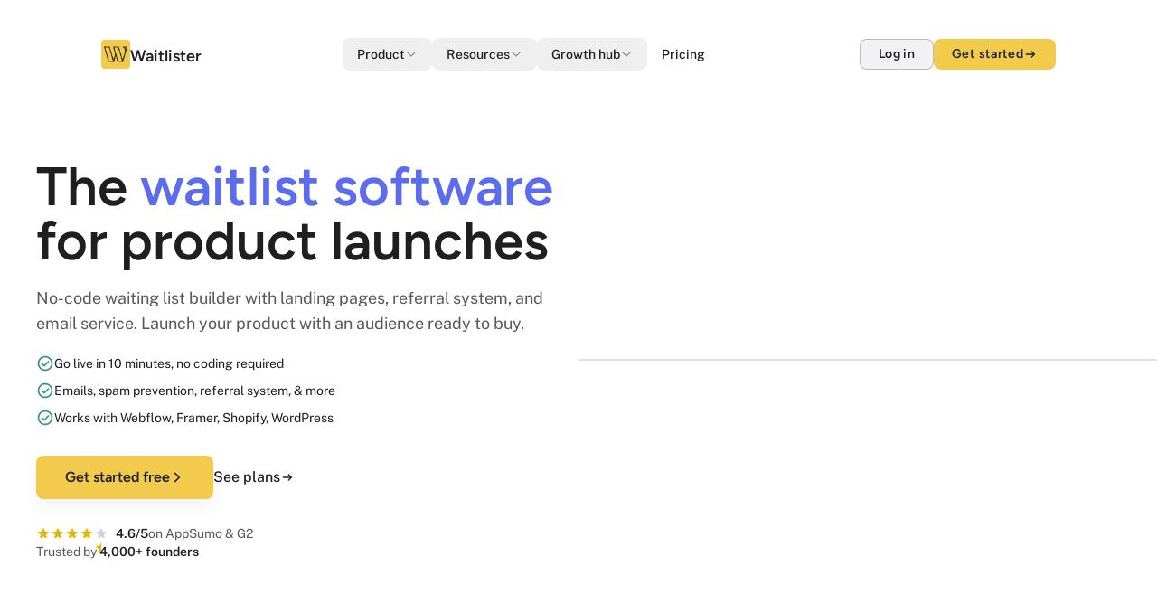

--- FILE ---
content_type: text/html;charset=utf-8
request_url: https://waitlister.me/
body_size: 79092
content:
<!DOCTYPE html><html  lang="en"><head><meta charset="utf-8">
<meta name="viewport" content="width=device-width, initial-scale=1">
<title>Waitlist Software &amp; Landing Page Builder for Businesses | Waitlister</title>
<script src="https://challenges.cloudflare.com/turnstile/v0/api.js" async defer></script>
<style>@font-face{font-display:swap;font-family:Figtree;font-style:normal;font-weight:400;src:url(/_nuxt/figtree-latin-ext-400-normal.CXAzuTZb.woff2) format("woff2"),url(/_nuxt/figtree-latin-ext-400-normal.Gbh-3PTk.woff) format("woff");unicode-range:u+0100-02ba,u+02bd-02c5,u+02c7-02cc,u+02ce-02d7,u+02dd-02ff,u+0304,u+0308,u+0329,u+1d00-1dbf,u+1e00-1e9f,u+1ef2-1eff,u+2020,u+20a0-20ab,u+20ad-20c0,u+2113,u+2c60-2c7f,u+a720-a7ff}@font-face{font-display:swap;font-family:Figtree;font-style:normal;font-weight:400;src:url(/_nuxt/figtree-latin-400-normal.g7Dtegnw.woff2) format("woff2"),url(/_nuxt/figtree-latin-400-normal.BD4aNku5.woff) format("woff");unicode-range:u+00??,u+0131,u+0152-0153,u+02bb-02bc,u+02c6,u+02da,u+02dc,u+0304,u+0308,u+0329,u+2000-206f,u+20ac,u+2122,u+2191,u+2193,u+2212,u+2215,u+feff,u+fffd}@font-face{font-display:swap;font-family:Figtree;font-style:normal;font-weight:500;src:url(/_nuxt/figtree-latin-ext-500-normal.Du0rIuHj.woff2) format("woff2"),url(/_nuxt/figtree-latin-ext-500-normal.BOEJvrb_.woff) format("woff");unicode-range:u+0100-02ba,u+02bd-02c5,u+02c7-02cc,u+02ce-02d7,u+02dd-02ff,u+0304,u+0308,u+0329,u+1d00-1dbf,u+1e00-1e9f,u+1ef2-1eff,u+2020,u+20a0-20ab,u+20ad-20c0,u+2113,u+2c60-2c7f,u+a720-a7ff}@font-face{font-display:swap;font-family:Figtree;font-style:normal;font-weight:500;src:url(/_nuxt/figtree-latin-500-normal.BWnGEVsr.woff2) format("woff2"),url(/_nuxt/figtree-latin-500-normal.B_yy1phn.woff) format("woff");unicode-range:u+00??,u+0131,u+0152-0153,u+02bb-02bc,u+02c6,u+02da,u+02dc,u+0304,u+0308,u+0329,u+2000-206f,u+20ac,u+2122,u+2191,u+2193,u+2212,u+2215,u+feff,u+fffd}@font-face{font-display:swap;font-family:Figtree;font-style:normal;font-weight:600;src:url(/_nuxt/figtree-latin-ext-600-normal.DJlfifZj.woff2) format("woff2"),url(/_nuxt/figtree-latin-ext-600-normal.CQqsimlV.woff) format("woff");unicode-range:u+0100-02ba,u+02bd-02c5,u+02c7-02cc,u+02ce-02d7,u+02dd-02ff,u+0304,u+0308,u+0329,u+1d00-1dbf,u+1e00-1e9f,u+1ef2-1eff,u+2020,u+20a0-20ab,u+20ad-20c0,u+2113,u+2c60-2c7f,u+a720-a7ff}@font-face{font-display:swap;font-family:Figtree;font-style:normal;font-weight:600;src:url(/_nuxt/figtree-latin-600-normal.Cv_xCTDl.woff2) format("woff2"),url(/_nuxt/figtree-latin-600-normal.BM_oTo4n.woff) format("woff");unicode-range:u+00??,u+0131,u+0152-0153,u+02bb-02bc,u+02c6,u+02da,u+02dc,u+0304,u+0308,u+0329,u+2000-206f,u+20ac,u+2122,u+2191,u+2193,u+2212,u+2215,u+feff,u+fffd}@font-face{font-display:swap;font-family:Figtree;font-style:normal;font-weight:700;src:url(/_nuxt/figtree-latin-ext-700-normal.CS4sQkGV.woff2) format("woff2"),url(/_nuxt/figtree-latin-ext-700-normal.BoDi4KL2.woff) format("woff");unicode-range:u+0100-02ba,u+02bd-02c5,u+02c7-02cc,u+02ce-02d7,u+02dd-02ff,u+0304,u+0308,u+0329,u+1d00-1dbf,u+1e00-1e9f,u+1ef2-1eff,u+2020,u+20a0-20ab,u+20ad-20c0,u+2113,u+2c60-2c7f,u+a720-a7ff}@font-face{font-display:swap;font-family:Figtree;font-style:normal;font-weight:700;src:url(/_nuxt/figtree-latin-700-normal.th6qEP7c.woff2) format("woff2"),url(/_nuxt/figtree-latin-700-normal.BCCt2T1q.woff) format("woff");unicode-range:u+00??,u+0131,u+0152-0153,u+02bb-02bc,u+02c6,u+02da,u+02dc,u+0304,u+0308,u+0329,u+2000-206f,u+20ac,u+2122,u+2191,u+2193,u+2212,u+2215,u+feff,u+fffd}@font-face{font-display:swap;font-family:Public Sans;font-style:normal;font-weight:400;src:url(/_nuxt/public-sans-vietnamese-400-normal.TxZB8OSn.woff2) format("woff2"),url(/_nuxt/public-sans-vietnamese-400-normal.BO1meqcx.woff) format("woff");unicode-range:u+0102-0103,u+0110-0111,u+0128-0129,u+0168-0169,u+01a0-01a1,u+01af-01b0,u+0300-0301,u+0303-0304,u+0308-0309,u+0323,u+0329,u+1ea0-1ef9,u+20ab}@font-face{font-display:swap;font-family:Public Sans;font-style:normal;font-weight:400;src:url(/_nuxt/public-sans-latin-ext-400-normal.mk90oQqJ.woff2) format("woff2"),url(/_nuxt/public-sans-latin-ext-400-normal.B02wwOdZ.woff) format("woff");unicode-range:u+0100-02ba,u+02bd-02c5,u+02c7-02cc,u+02ce-02d7,u+02dd-02ff,u+0304,u+0308,u+0329,u+1d00-1dbf,u+1e00-1e9f,u+1ef2-1eff,u+2020,u+20a0-20ab,u+20ad-20c0,u+2113,u+2c60-2c7f,u+a720-a7ff}@font-face{font-display:swap;font-family:Public Sans;font-style:normal;font-weight:400;src:url(/_nuxt/public-sans-latin-400-normal.8Rpg0ruU.woff2) format("woff2"),url(/_nuxt/public-sans-latin-400-normal.SBbinRkI.woff) format("woff");unicode-range:u+00??,u+0131,u+0152-0153,u+02bb-02bc,u+02c6,u+02da,u+02dc,u+0304,u+0308,u+0329,u+2000-206f,u+20ac,u+2122,u+2191,u+2193,u+2212,u+2215,u+feff,u+fffd}@font-face{font-display:swap;font-family:Public Sans;font-style:normal;font-weight:500;src:url(/_nuxt/public-sans-vietnamese-500-normal.DjztbcKe.woff2) format("woff2"),url(/_nuxt/public-sans-vietnamese-500-normal.CXYe29CY.woff) format("woff");unicode-range:u+0102-0103,u+0110-0111,u+0128-0129,u+0168-0169,u+01a0-01a1,u+01af-01b0,u+0300-0301,u+0303-0304,u+0308-0309,u+0323,u+0329,u+1ea0-1ef9,u+20ab}@font-face{font-display:swap;font-family:Public Sans;font-style:normal;font-weight:500;src:url(/_nuxt/public-sans-latin-ext-500-normal.DC-z7ASZ.woff2) format("woff2"),url(/_nuxt/public-sans-latin-ext-500-normal.BHCCp-na.woff) format("woff");unicode-range:u+0100-02ba,u+02bd-02c5,u+02c7-02cc,u+02ce-02d7,u+02dd-02ff,u+0304,u+0308,u+0329,u+1d00-1dbf,u+1e00-1e9f,u+1ef2-1eff,u+2020,u+20a0-20ab,u+20ad-20c0,u+2113,u+2c60-2c7f,u+a720-a7ff}@font-face{font-display:swap;font-family:Public Sans;font-style:normal;font-weight:500;src:url(/_nuxt/public-sans-latin-500-normal.NlrCPXnF.woff2) format("woff2"),url(/_nuxt/public-sans-latin-500-normal.vCxiVFAq.woff) format("woff");unicode-range:u+00??,u+0131,u+0152-0153,u+02bb-02bc,u+02c6,u+02da,u+02dc,u+0304,u+0308,u+0329,u+2000-206f,u+20ac,u+2122,u+2191,u+2193,u+2212,u+2215,u+feff,u+fffd}@font-face{font-display:swap;font-family:Public Sans;font-style:normal;font-weight:600;src:url(/_nuxt/public-sans-vietnamese-600-normal.P4BtCUdw.woff2) format("woff2"),url(/_nuxt/public-sans-vietnamese-600-normal.CcnAzmUX.woff) format("woff");unicode-range:u+0102-0103,u+0110-0111,u+0128-0129,u+0168-0169,u+01a0-01a1,u+01af-01b0,u+0300-0301,u+0303-0304,u+0308-0309,u+0323,u+0329,u+1ea0-1ef9,u+20ab}@font-face{font-display:swap;font-family:Public Sans;font-style:normal;font-weight:600;src:url(/_nuxt/public-sans-latin-ext-600-normal.DchWdWJ_.woff2) format("woff2"),url(/_nuxt/public-sans-latin-ext-600-normal.DfkbVac2.woff) format("woff");unicode-range:u+0100-02ba,u+02bd-02c5,u+02c7-02cc,u+02ce-02d7,u+02dd-02ff,u+0304,u+0308,u+0329,u+1d00-1dbf,u+1e00-1e9f,u+1ef2-1eff,u+2020,u+20a0-20ab,u+20ad-20c0,u+2113,u+2c60-2c7f,u+a720-a7ff}@font-face{font-display:swap;font-family:Public Sans;font-style:normal;font-weight:600;src:url(/_nuxt/public-sans-latin-600-normal.Fru-LXNs.woff2) format("woff2"),url(/_nuxt/public-sans-latin-600-normal.BR59oU-I.woff) format("woff");unicode-range:u+00??,u+0131,u+0152-0153,u+02bb-02bc,u+02c6,u+02da,u+02dc,u+0304,u+0308,u+0329,u+2000-206f,u+20ac,u+2122,u+2191,u+2193,u+2212,u+2215,u+feff,u+fffd}@font-face{font-display:swap;font-family:Poppins;font-style:normal;font-weight:400;src:url(/_nuxt/poppins-devanagari-400-normal.CJDn6rn8.woff2) format("woff2"),url(/_nuxt/poppins-devanagari-400-normal.CqVvlrh5.woff) format("woff");unicode-range:u+0900-097f,u+1cd0-1cf9,u+200c-200d,u+20a8,u+20b9,u+20f0,u+25cc,u+a830-a839,u+a8e0-a8ff,u+11b00-11b09}@font-face{font-display:swap;font-family:Poppins;font-style:normal;font-weight:400;src:url(/_nuxt/poppins-latin-ext-400-normal.by3JarPu.woff2) format("woff2"),url(/_nuxt/poppins-latin-ext-400-normal.DaBSavcJ.woff) format("woff");unicode-range:u+0100-02ba,u+02bd-02c5,u+02c7-02cc,u+02ce-02d7,u+02dd-02ff,u+0304,u+0308,u+0329,u+1d00-1dbf,u+1e00-1e9f,u+1ef2-1eff,u+2020,u+20a0-20ab,u+20ad-20c0,u+2113,u+2c60-2c7f,u+a720-a7ff}@font-face{font-display:swap;font-family:Poppins;font-style:normal;font-weight:400;src:url(/_nuxt/poppins-latin-400-normal.cpxAROuN.woff2) format("woff2"),url(/_nuxt/poppins-latin-400-normal.BOb3E3N0.woff) format("woff");unicode-range:u+00??,u+0131,u+0152-0153,u+02bb-02bc,u+02c6,u+02da,u+02dc,u+0304,u+0308,u+0329,u+2000-206f,u+20ac,u+2122,u+2191,u+2193,u+2212,u+2215,u+feff,u+fffd}@font-face{font-display:swap;font-family:Poppins;font-style:normal;font-weight:500;src:url(/_nuxt/poppins-devanagari-500-normal.BIdkeU1p.woff2) format("woff2"),url(/_nuxt/poppins-devanagari-500-normal.DMPDjHtT.woff) format("woff");unicode-range:u+0900-097f,u+1cd0-1cf9,u+200c-200d,u+20a8,u+20b9,u+20f0,u+25cc,u+a830-a839,u+a8e0-a8ff,u+11b00-11b09}@font-face{font-display:swap;font-family:Poppins;font-style:normal;font-weight:500;src:url(/_nuxt/poppins-latin-ext-500-normal.CK-6C4Hw.woff2) format("woff2"),url(/_nuxt/poppins-latin-ext-500-normal.CgAe2rWW.woff) format("woff");unicode-range:u+0100-02ba,u+02bd-02c5,u+02c7-02cc,u+02ce-02d7,u+02dd-02ff,u+0304,u+0308,u+0329,u+1d00-1dbf,u+1e00-1e9f,u+1ef2-1eff,u+2020,u+20a0-20ab,u+20ad-20c0,u+2113,u+2c60-2c7f,u+a720-a7ff}@font-face{font-display:swap;font-family:Poppins;font-style:normal;font-weight:500;src:url(/_nuxt/poppins-latin-500-normal.C8OXljZJ.woff2) format("woff2"),url(/_nuxt/poppins-latin-500-normal.DGXqpDMm.woff) format("woff");unicode-range:u+00??,u+0131,u+0152-0153,u+02bb-02bc,u+02c6,u+02da,u+02dc,u+0304,u+0308,u+0329,u+2000-206f,u+20ac,u+2122,u+2191,u+2193,u+2212,u+2215,u+feff,u+fffd}@font-face{font-display:swap;font-family:Poppins;font-style:normal;font-weight:600;src:url(/_nuxt/poppins-devanagari-600-normal.STEjXBNN.woff2) format("woff2"),url(/_nuxt/poppins-devanagari-600-normal.ClASKHrr.woff) format("woff");unicode-range:u+0900-097f,u+1cd0-1cf9,u+200c-200d,u+20a8,u+20b9,u+20f0,u+25cc,u+a830-a839,u+a8e0-a8ff,u+11b00-11b09}@font-face{font-display:swap;font-family:Poppins;font-style:normal;font-weight:600;src:url(/_nuxt/poppins-latin-ext-600-normal.CAhIAdZj.woff2) format("woff2"),url(/_nuxt/poppins-latin-ext-600-normal.Df5ffKXP.woff) format("woff");unicode-range:u+0100-02ba,u+02bd-02c5,u+02c7-02cc,u+02ce-02d7,u+02dd-02ff,u+0304,u+0308,u+0329,u+1d00-1dbf,u+1e00-1e9f,u+1ef2-1eff,u+2020,u+20a0-20ab,u+20ad-20c0,u+2113,u+2c60-2c7f,u+a720-a7ff}@font-face{font-display:swap;font-family:Poppins;font-style:normal;font-weight:600;src:url(/_nuxt/poppins-latin-600-normal.zEkxB9Mr.woff2) format("woff2"),url(/_nuxt/poppins-latin-600-normal.BJdTmd5m.woff) format("woff");unicode-range:u+00??,u+0131,u+0152-0153,u+02bb-02bc,u+02c6,u+02da,u+02dc,u+0304,u+0308,u+0329,u+2000-206f,u+20ac,u+2122,u+2191,u+2193,u+2212,u+2215,u+feff,u+fffd}@font-face{font-display:swap;font-family:Open Sans;font-style:normal;font-weight:400;src:url(/_nuxt/open-sans-cyrillic-ext-400-normal.B28g4zcY.woff2) format("woff2"),url(/_nuxt/open-sans-cyrillic-ext-400-normal.CtkCLoLZ.woff) format("woff");unicode-range:u+0460-052f,u+1c80-1c8a,u+20b4,u+2de0-2dff,u+a640-a69f,u+fe2e-fe2f}@font-face{font-display:swap;font-family:Open Sans;font-style:normal;font-weight:400;src:url(/_nuxt/open-sans-cyrillic-400-normal.DvjyhnTk.woff2) format("woff2"),url(/_nuxt/open-sans-cyrillic-400-normal.XMp_Qeuo.woff) format("woff");unicode-range:u+0301,u+0400-045f,u+0490-0491,u+04b0-04b1,u+2116}@font-face{font-display:swap;font-family:Open Sans;font-style:normal;font-weight:400;src:url([data-uri]) format("woff2"),url([data-uri]) format("woff");unicode-range:u+1f??}@font-face{font-display:swap;font-family:Open Sans;font-style:normal;font-weight:400;src:url(/_nuxt/open-sans-greek-400-normal.BKm6CSmU.woff2) format("woff2"),url(/_nuxt/open-sans-greek-400-normal.yVf9KAAO.woff) format("woff");unicode-range:u+0370-0377,u+037a-037f,u+0384-038a,u+038c,u+038e-03a1,u+03a3-03ff}@font-face{font-display:swap;font-family:Open Sans;font-style:normal;font-weight:400;src:url(/_nuxt/open-sans-hebrew-400-normal.C3uFZKNA.woff2) format("woff2"),url(/_nuxt/open-sans-hebrew-400-normal.Cowz_U6T.woff) format("woff");unicode-range:u+0307-0308,u+0590-05ff,u+200c-2010,u+20aa,u+25cc,u+fb1d-fb4f}@font-face{font-display:swap;font-family:Open Sans;font-style:normal;font-weight:400;src:url(/_nuxt/open-sans-math-400-normal.C76BUjK0.woff2) format("woff2"),url(/_nuxt/open-sans-math-400-normal.Cs0GbA_j.woff) format("woff");unicode-range:u+0302-0303,u+0305,u+0307-0308,u+0310,u+0312,u+0315,u+031a,u+0326-0327,u+032c,u+032f-0330,u+0332-0333,u+0338,u+033a,u+0346,u+034d,u+0391-03a1,u+03a3-03a9,u+03b1-03c9,u+03d1,u+03d5-03d6,u+03f0-03f1,u+03f4-03f5,u+2016-2017,u+2034-2038,u+203c,u+2040,u+2043,u+2047,u+2050,u+2057,u+205f,u+2070-2071,u+2074-208e,u+2090-209c,u+20d0-20dc,u+20e1,u+20e5-20ef,u+2100-2112,u+2114-2115,u+2117-2121,u+2123-214f,u+2190,u+2192,u+2194-21ae,u+21b0-21e5,u+21f1-21f2,u+21f4-2211,u+2213-2214,u+2216-22ff,u+2308-230b,u+2310,u+2319,u+231c-2321,u+2336-237a,u+237c,u+2395,u+239b-23b7,u+23d0,u+23dc-23e1,u+2474-2475,u+25af,u+25b3,u+25b7,u+25bd,u+25c1,u+25ca,u+25cc,u+25fb,u+266d-266f,u+27c0-27ff,u+2900-2aff,u+2b0e-2b11,u+2b30-2b4c,u+2bfe,u+3030,u+ff5b,u+ff5d,u+1d400-1d7ff,u+1ee??}@font-face{font-display:swap;font-family:Open Sans;font-style:normal;font-weight:400;src:url(/_nuxt/open-sans-symbols-400-normal.OZvd8qMe.woff2) format("woff2"),url(/_nuxt/open-sans-symbols-400-normal.B5VgOMNH.woff) format("woff");unicode-range:u+0001-000c,u+000e-001f,u+007f-009f,u+20dd-20e0,u+20e2-20e4,u+2150-218f,u+2190,u+2192,u+2194-2199,u+21af,u+21e6-21f0,u+21f3,u+2218-2219,u+2299,u+22c4-22c6,u+2300-243f,u+2440-244a,u+2460-24ff,u+25a0-27bf,u+28??,u+2921-2922,u+2981,u+29bf,u+29eb,u+2b??,u+4dc0-4dff,u+fff9-fffb,u+10140-1018e,u+10190-1019c,u+101a0,u+101d0-101fd,u+102e0-102fb,u+10e60-10e7e,u+1d2c0-1d2d3,u+1d2e0-1d37f,u+1f0??,u+1f100-1f1ad,u+1f1e6-1f1ff,u+1f30d-1f30f,u+1f315,u+1f31c,u+1f31e,u+1f320-1f32c,u+1f336,u+1f378,u+1f37d,u+1f382,u+1f393-1f39f,u+1f3a7-1f3a8,u+1f3ac-1f3af,u+1f3c2,u+1f3c4-1f3c6,u+1f3ca-1f3ce,u+1f3d4-1f3e0,u+1f3ed,u+1f3f1-1f3f3,u+1f3f5-1f3f7,u+1f408,u+1f415,u+1f41f,u+1f426,u+1f43f,u+1f441-1f442,u+1f444,u+1f446-1f449,u+1f44c-1f44e,u+1f453,u+1f46a,u+1f47d,u+1f4a3,u+1f4b0,u+1f4b3,u+1f4b9,u+1f4bb,u+1f4bf,u+1f4c8-1f4cb,u+1f4d6,u+1f4da,u+1f4df,u+1f4e3-1f4e6,u+1f4ea-1f4ed,u+1f4f7,u+1f4f9-1f4fb,u+1f4fd-1f4fe,u+1f503,u+1f507-1f50b,u+1f50d,u+1f512-1f513,u+1f53e-1f54a,u+1f54f-1f5fa,u+1f610,u+1f650-1f67f,u+1f687,u+1f68d,u+1f691,u+1f694,u+1f698,u+1f6ad,u+1f6b2,u+1f6b9-1f6ba,u+1f6bc,u+1f6c6-1f6cf,u+1f6d3-1f6d7,u+1f6e0-1f6ea,u+1f6f0-1f6f3,u+1f6f7-1f6fc,u+1f7??,u+1f800-1f80b,u+1f810-1f847,u+1f850-1f859,u+1f860-1f887,u+1f890-1f8ad,u+1f8b0-1f8bb,u+1f8c0-1f8c1,u+1f900-1f90b,u+1f93b,u+1f946,u+1f984,u+1f996,u+1f9e9,u+1fa00-1fa6f,u+1fa70-1fa7c,u+1fa80-1fa89,u+1fa8f-1fac6,u+1face-1fadc,u+1fadf-1fae9,u+1faf0-1faf8,u+1fb??}@font-face{font-display:swap;font-family:Open Sans;font-style:normal;font-weight:400;src:url(/_nuxt/open-sans-vietnamese-400-normal.Dqpvjuft.woff2) format("woff2"),url(/_nuxt/open-sans-vietnamese-400-normal.DCU23d-J.woff) format("woff");unicode-range:u+0102-0103,u+0110-0111,u+0128-0129,u+0168-0169,u+01a0-01a1,u+01af-01b0,u+0300-0301,u+0303-0304,u+0308-0309,u+0323,u+0329,u+1ea0-1ef9,u+20ab}@font-face{font-display:swap;font-family:Open Sans;font-style:normal;font-weight:400;src:url(/_nuxt/open-sans-latin-ext-400-normal.URAvo6nN.woff2) format("woff2"),url(/_nuxt/open-sans-latin-ext-400-normal.BfzJ9CTS.woff) format("woff");unicode-range:u+0100-02ba,u+02bd-02c5,u+02c7-02cc,u+02ce-02d7,u+02dd-02ff,u+0304,u+0308,u+0329,u+1d00-1dbf,u+1e00-1e9f,u+1ef2-1eff,u+2020,u+20a0-20ab,u+20ad-20c0,u+2113,u+2c60-2c7f,u+a720-a7ff}@font-face{font-display:swap;font-family:Open Sans;font-style:normal;font-weight:400;src:url(/_nuxt/open-sans-latin-400-normal.Bk63H6sG.woff2) format("woff2"),url(/_nuxt/open-sans-latin-400-normal.DKniycaP.woff) format("woff");unicode-range:u+00??,u+0131,u+0152-0153,u+02bb-02bc,u+02c6,u+02da,u+02dc,u+0304,u+0308,u+0329,u+2000-206f,u+20ac,u+2122,u+2191,u+2193,u+2212,u+2215,u+feff,u+fffd}*,:after,:before{--tw-border-spacing-x:0;--tw-border-spacing-y:0;--tw-translate-x:0;--tw-translate-y:0;--tw-rotate:0;--tw-skew-x:0;--tw-skew-y:0;--tw-scale-x:1;--tw-scale-y:1;--tw-pan-x: ;--tw-pan-y: ;--tw-pinch-zoom: ;--tw-scroll-snap-strictness:proximity;--tw-gradient-from-position: ;--tw-gradient-via-position: ;--tw-gradient-to-position: ;--tw-ordinal: ;--tw-slashed-zero: ;--tw-numeric-figure: ;--tw-numeric-spacing: ;--tw-numeric-fraction: ;--tw-ring-inset: ;--tw-ring-offset-width:0px;--tw-ring-offset-color:#fff;--tw-ring-color:rgba(59,130,246,.5);--tw-ring-offset-shadow:0 0 #0000;--tw-ring-shadow:0 0 #0000;--tw-shadow:0 0 #0000;--tw-shadow-colored:0 0 #0000;--tw-blur: ;--tw-brightness: ;--tw-contrast: ;--tw-grayscale: ;--tw-hue-rotate: ;--tw-invert: ;--tw-saturate: ;--tw-sepia: ;--tw-drop-shadow: ;--tw-backdrop-blur: ;--tw-backdrop-brightness: ;--tw-backdrop-contrast: ;--tw-backdrop-grayscale: ;--tw-backdrop-hue-rotate: ;--tw-backdrop-invert: ;--tw-backdrop-opacity: ;--tw-backdrop-saturate: ;--tw-backdrop-sepia: ;--tw-contain-size: ;--tw-contain-layout: ;--tw-contain-paint: ;--tw-contain-style: }::backdrop{--tw-border-spacing-x:0;--tw-border-spacing-y:0;--tw-translate-x:0;--tw-translate-y:0;--tw-rotate:0;--tw-skew-x:0;--tw-skew-y:0;--tw-scale-x:1;--tw-scale-y:1;--tw-pan-x: ;--tw-pan-y: ;--tw-pinch-zoom: ;--tw-scroll-snap-strictness:proximity;--tw-gradient-from-position: ;--tw-gradient-via-position: ;--tw-gradient-to-position: ;--tw-ordinal: ;--tw-slashed-zero: ;--tw-numeric-figure: ;--tw-numeric-spacing: ;--tw-numeric-fraction: ;--tw-ring-inset: ;--tw-ring-offset-width:0px;--tw-ring-offset-color:#fff;--tw-ring-color:rgba(59,130,246,.5);--tw-ring-offset-shadow:0 0 #0000;--tw-ring-shadow:0 0 #0000;--tw-shadow:0 0 #0000;--tw-shadow-colored:0 0 #0000;--tw-blur: ;--tw-brightness: ;--tw-contrast: ;--tw-grayscale: ;--tw-hue-rotate: ;--tw-invert: ;--tw-saturate: ;--tw-sepia: ;--tw-drop-shadow: ;--tw-backdrop-blur: ;--tw-backdrop-brightness: ;--tw-backdrop-contrast: ;--tw-backdrop-grayscale: ;--tw-backdrop-hue-rotate: ;--tw-backdrop-invert: ;--tw-backdrop-opacity: ;--tw-backdrop-saturate: ;--tw-backdrop-sepia: ;--tw-contain-size: ;--tw-contain-layout: ;--tw-contain-paint: ;--tw-contain-style: }*,:after,:before{border:0 solid #e5e7eb;box-sizing:border-box}:after,:before{--tw-content:""}:host,html{line-height:1.5;-webkit-text-size-adjust:100%;font-family:ui-sans-serif,system-ui,sans-serif,Apple Color Emoji,Segoe UI Emoji,Segoe UI Symbol,Noto Color Emoji;font-feature-settings:normal;font-variation-settings:normal;-moz-tab-size:4;-o-tab-size:4;tab-size:4;-webkit-tap-highlight-color:transparent}body{line-height:inherit;margin:0}hr{border-top-width:1px;color:inherit;height:0}abbr:where([title]){-webkit-text-decoration:underline dotted;text-decoration:underline dotted}h1,h2,h3,h4,h5,h6{font-size:inherit;font-weight:inherit}a{color:inherit;text-decoration:inherit}b,strong{font-weight:bolder}code,kbd,pre,samp{font-family:ui-monospace,SFMono-Regular,Menlo,Monaco,Consolas,Liberation Mono,Courier New,monospace;font-feature-settings:normal;font-size:1em;font-variation-settings:normal}small{font-size:80%}sub,sup{font-size:75%;line-height:0;position:relative;vertical-align:baseline}sub{bottom:-.25em}sup{top:-.5em}table{border-collapse:collapse;border-color:inherit;text-indent:0}button,input,optgroup,select,textarea{color:inherit;font-family:inherit;font-feature-settings:inherit;font-size:100%;font-variation-settings:inherit;font-weight:inherit;letter-spacing:inherit;line-height:inherit;margin:0;padding:0}button,select{text-transform:none}button,input:where([type=button]),input:where([type=reset]),input:where([type=submit]){-webkit-appearance:button;background-color:transparent;background-image:none}:-moz-focusring{outline:auto}:-moz-ui-invalid{box-shadow:none}progress{vertical-align:baseline}::-webkit-inner-spin-button,::-webkit-outer-spin-button{height:auto}[type=search]{-webkit-appearance:textfield;outline-offset:-2px}::-webkit-search-decoration{-webkit-appearance:none}::-webkit-file-upload-button{-webkit-appearance:button;font:inherit}summary{display:list-item}blockquote,dd,dl,figure,h1,h2,h3,h4,h5,h6,hr,p,pre{margin:0}fieldset{margin:0}fieldset,legend{padding:0}menu,ol,ul{list-style:none;margin:0;padding:0}dialog{padding:0}textarea{resize:vertical}input::-moz-placeholder,textarea::-moz-placeholder{color:#9ca3af;opacity:1}input::placeholder,textarea::placeholder{color:#9ca3af;opacity:1}[role=button],button{cursor:pointer}:disabled{cursor:default}audio,canvas,embed,iframe,img,object,svg,video{display:block;vertical-align:middle}img,video{height:auto;max-width:100%}[hidden]:where(:not([hidden=until-found])){display:none}.\!container{width:100%!important}.container{width:100%}@media(min-width:640px){.\!container{max-width:640px!important}.container{max-width:640px}}@media(min-width:768px){.\!container{max-width:768px!important}.container{max-width:768px}}@media(min-width:1024px){.\!container{max-width:1024px!important}.container{max-width:1024px}}@media(min-width:1280px){.\!container{max-width:1280px!important}.container{max-width:1280px}}@media(min-width:1536px){.\!container{max-width:1536px!important}.container{max-width:1536px}}.sr-only{height:1px;margin:-1px;overflow:hidden;padding:0;position:absolute;width:1px;clip:rect(0,0,0,0);border-width:0;white-space:nowrap}.pointer-events-none{pointer-events:none}.pointer-events-auto{pointer-events:auto}.visible{visibility:visible}.invisible{visibility:hidden}.collapse{visibility:collapse}.fixed{position:fixed}.absolute{position:absolute}.relative{position:relative}.sticky{position:sticky}.-inset-1{inset:-.25rem}.inset-0{inset:0}.inset-2{inset:.5rem}.inset-x-0{left:0;right:0}.inset-x-2{left:.5rem;right:.5rem}.inset-y-0{bottom:0;top:0}.-bottom-0{bottom:0}.-bottom-0\.5{bottom:-.125rem}.-bottom-1{bottom:-.25rem}.-bottom-10{bottom:-2.5rem}.-bottom-16{bottom:-4rem}.-bottom-2{bottom:-.5rem}.-bottom-3{bottom:-.75rem}.-left-0{left:0}.-left-1{left:-.25rem}.-left-2{left:-.5rem}.-left-3{left:-.75rem}.-left-\[9999px\]{left:-9999px}.-right-0{right:0}.-right-0\.5{right:-.125rem}.-right-1{right:-.25rem}.-right-2{right:-.5rem}.-right-3{right:-.75rem}.-right-8{right:-2rem}.-top-0{top:0}.-top-1{top:-.25rem}.-top-2{top:-.5rem}.-top-2\.5{top:-.625rem}.-top-20{top:-5rem}.-top-3{top:-.75rem}.-top-6{top:-1.5rem}.-top-\[58px\]{top:-58px}.-top-\[9999px\]{top:-9999px}.bottom-0{bottom:0}.bottom-10{bottom:2.5rem}.bottom-11{bottom:2.75rem}.bottom-12{bottom:3rem}.bottom-2{bottom:.5rem}.bottom-20{bottom:5rem}.bottom-3{bottom:.75rem}.bottom-4{bottom:1rem}.bottom-6{bottom:1.5rem}.bottom-8{bottom:2rem}.bottom-\[-150px\]{bottom:-150px}.bottom-\[100\%\]{bottom:100%}.bottom-\[20\%\]{bottom:20%}.bottom-\[25\%\]{bottom:25%}.bottom-\[30\%\]{bottom:30%}.bottom-\[42px\]{bottom:42px}.bottom-\[calc\(100\%\+3px\)\]{bottom:calc(100% + 3px)}.bottom-\[calc\(100\%\+6px\)\]{bottom:calc(100% + 6px)}.bottom-full{bottom:100%}.left-0{left:0}.left-1{left:.25rem}.left-1\.5{left:.375rem}.left-1\/2{left:50%}.left-10{left:2.5rem}.left-2{left:.5rem}.left-2\.5{left:.625rem}.left-20{left:5rem}.left-3{left:.75rem}.left-4{left:1rem}.left-5{left:1.25rem}.left-\[-200px\]{left:-200px}.left-\[10\%\]{left:10%}.left-\[15\%\]{left:15%}.left-\[20\%\]{left:20%}.left-\[8\%\]{left:8%}.right-0{right:0}.right-1{right:.25rem}.right-1\.5{right:.375rem}.right-1\/2{right:50%}.right-10{right:2.5rem}.right-16{right:4rem}.right-2{right:.5rem}.right-2\.5{right:.625rem}.right-20{right:5rem}.right-24{right:6rem}.right-3{right:.75rem}.right-4{right:1rem}.right-5{right:1.25rem}.right-8{right:2rem}.right-\[-150px\]{right:-150px}.right-\[10\%\]{right:10%}.right-\[15\%\]{right:15%}.right-\[20\%\]{right:20%}.right-\[8\%\]{right:8%}.top-0{top:0}.top-1{top:.25rem}.top-1\/2{top:50%}.top-10{top:2.5rem}.top-2{top:.5rem}.top-20{top:5rem}.top-24{top:6rem}.top-28{top:7rem}.top-3{top:.75rem}.top-4{top:1rem}.top-5{top:1.25rem}.top-6{top:1.5rem}.top-7{top:1.75rem}.top-8{top:2rem}.top-9{top:2.25rem}.top-\[-200px\]{top:-200px}.top-\[15\%\]{top:15%}.top-\[18\%\]{top:18%}.top-\[20\%\]{top:20%}.top-\[25\%\]{top:25%}.top-\[40px\]{top:40px}.top-\[52px\]{top:52px}.top-\[62px\]{top:62px}.top-\[65\%\]{top:65%}.top-\[70\%\]{top:70%}.top-\[70px\]{top:70px}.top-\[80\%\]{top:80%}.top-\[calc\(100\%\+4px\)\]{top:calc(100% + 4px)}.top-\[calc\(100\%-4px\)\]{top:calc(100% - 4px)}.top-full{top:100%}.isolate{isolation:isolate}.z-0{z-index:0}.z-10{z-index:10}.z-20{z-index:20}.z-30{z-index:30}.z-40{z-index:40}.z-50{z-index:50}.z-\[80\]{z-index:80}.z-\[99\]{z-index:99}.order-1{order:1}.order-2{order:2}.col-span-2{grid-column:span 2/span 2}.col-span-3{grid-column:span 3/span 3}.col-span-7{grid-column:span 7/span 7}.col-span-full{grid-column:1/-1}.\!m-0{margin:0!important}.m-auto{margin:auto}.mx-1{margin-left:.25rem;margin-right:.25rem}.mx-auto{margin-left:auto;margin-right:auto}.my-1{margin-bottom:.25rem;margin-top:.25rem}.my-2{margin-bottom:.5rem;margin-top:.5rem}.my-4{margin-bottom:1rem;margin-top:1rem}.my-5{margin-bottom:1.25rem;margin-top:1.25rem}.-mt-4{margin-top:-1rem}.mb-0\.5{margin-bottom:.125rem}.mb-1{margin-bottom:.25rem}.mb-1\.5{margin-bottom:.375rem}.mb-10{margin-bottom:2.5rem}.mb-12{margin-bottom:3rem}.mb-16{margin-bottom:4rem}.mb-2{margin-bottom:.5rem}.mb-2\.5{margin-bottom:.625rem}.mb-20{margin-bottom:5rem}.mb-24{margin-bottom:6rem}.mb-3{margin-bottom:.75rem}.mb-3\.5{margin-bottom:.875rem}.mb-4{margin-bottom:1rem}.mb-5{margin-bottom:1.25rem}.mb-6{margin-bottom:1.5rem}.mb-7{margin-bottom:1.75rem}.mb-8{margin-bottom:2rem}.ml-0\.5{margin-left:.125rem}.ml-1{margin-left:.25rem}.ml-1\.5{margin-left:.375rem}.ml-2{margin-left:.5rem}.ml-4{margin-left:1rem}.ml-6{margin-left:1.5rem}.ml-auto{margin-left:auto}.mr-0\.5{margin-right:.125rem}.mr-1{margin-right:.25rem}.mr-1\.5{margin-right:.375rem}.mr-2{margin-right:.5rem}.mr-4{margin-right:1rem}.mt-0{margin-top:0}.mt-0\.5{margin-top:.125rem}.mt-1{margin-top:.25rem}.mt-1\.5{margin-top:.375rem}.mt-10{margin-top:2.5rem}.mt-12{margin-top:3rem}.mt-14{margin-top:3.5rem}.mt-16{margin-top:4rem}.mt-2{margin-top:.5rem}.mt-2\.5{margin-top:.625rem}.mt-20{margin-top:5rem}.mt-3{margin-top:.75rem}.mt-3\.5{margin-top:.875rem}.mt-4{margin-top:1rem}.mt-5{margin-top:1.25rem}.mt-6{margin-top:1.5rem}.mt-7{margin-top:1.75rem}.mt-8{margin-top:2rem}.mt-9{margin-top:2.25rem}.mt-\[1px\]{margin-top:1px}.mt-auto{margin-top:auto}.line-clamp-1{-webkit-line-clamp:1}.line-clamp-1,.line-clamp-2{display:-webkit-box;overflow:hidden;-webkit-box-orient:vertical}.line-clamp-2{-webkit-line-clamp:2}.line-clamp-3{display:-webkit-box;overflow:hidden;-webkit-box-orient:vertical;-webkit-line-clamp:3}.block{display:block}.inline-block{display:inline-block}.inline{display:inline}.flex{display:flex}.inline-flex{display:inline-flex}.table{display:table}.grid{display:grid}.contents{display:contents}.hidden{display:none}.aspect-\[1200\/630\]{aspect-ratio:1200/630}.aspect-\[16\/10\]{aspect-ratio:16/10}.aspect-\[16\/11\]{aspect-ratio:16/11}.aspect-\[16\/9\]{aspect-ratio:16/9}.aspect-\[4\/3\]{aspect-ratio:4/3}.aspect-\[9\/19\.5\]{aspect-ratio:9/19.5}.aspect-auto{aspect-ratio:auto}.aspect-square{aspect-ratio:1/1}.aspect-video{aspect-ratio:16/9}.\!h-0{height:0!important}.h-0\.5{height:.125rem}.h-1{height:.25rem}.h-1\.5{height:.375rem}.h-10{height:2.5rem}.h-11{height:2.75rem}.h-12{height:3rem}.h-14{height:3.5rem}.h-16{height:4rem}.h-2{height:.5rem}.h-2\.5{height:.625rem}.h-20{height:5rem}.h-24{height:6rem}.h-28{height:7rem}.h-3{height:.75rem}.h-3\.5{height:.875rem}.h-32{height:8rem}.h-4{height:1rem}.h-40{height:10rem}.h-48{height:12rem}.h-5{height:1.25rem}.h-56{height:14rem}.h-6{height:1.5rem}.h-60{height:15rem}.h-64{height:16rem}.h-7{height:1.75rem}.h-72{height:18rem}.h-8{height:2rem}.h-80{height:20rem}.h-9{height:2.25rem}.h-96{height:24rem}.h-\[13rem\]{height:13rem}.h-\[15px\]{height:15px}.h-\[16px\]{height:16px}.h-\[17px\]{height:17px}.h-\[18px\]{height:18px}.h-\[19px\]{height:19px}.h-\[1px\]{height:1px}.h-\[20px\]{height:20px}.h-\[21px\]{height:21px}.h-\[22px\]{height:22px}.h-\[22rem\]{height:22rem}.h-\[25px\]{height:25px}.h-\[27px\]{height:27px}.h-\[28px\]{height:28px}.h-\[300px\]{height:300px}.h-\[30px\]{height:30px}.h-\[32rem\]{height:32rem}.h-\[35rem\]{height:35rem}.h-\[400px\]{height:400px}.h-\[410vw\]{height:410vw}.h-\[420px\]{height:420px}.h-\[490px\]{height:490px}.h-\[500px\]{height:500px}.h-\[55px\]{height:55px}.h-\[600px\]{height:600px}.h-\[640px\]{height:640px}.h-\[6px\]{height:6px}.h-\[700px\]{height:700px}.h-\[70px\]{height:70px}.h-\[7px\]{height:7px}.h-\[7rem\]{height:7rem}.h-\[85px\]{height:85px}.h-\[900px\]{height:900px}.h-\[calc\(100\%-3rem\)\]{height:calc(100% - 3rem)}.h-auto{height:auto}.h-fit{height:-moz-fit-content;height:fit-content}.h-full{height:100%}.h-px{height:1px}.h-screen{height:100vh}.max-h-0{max-height:0}.max-h-20{max-height:5rem}.max-h-24{max-height:6rem}.max-h-40{max-height:10rem}.max-h-48{max-height:12rem}.max-h-60{max-height:15rem}.max-h-64{max-height:16rem}.max-h-96{max-height:24rem}.max-h-\[1000px\]{max-height:1000px}.max-h-\[12rem\]{max-height:12rem}.max-h-\[13rem\]{max-height:13rem}.max-h-\[150px\]{max-height:150px}.max-h-\[15rem\]{max-height:15rem}.max-h-\[16rem\]{max-height:16rem}.max-h-\[17rem\]{max-height:17rem}.max-h-\[180px\]{max-height:180px}.max-h-\[19rem\]{max-height:19rem}.max-h-\[200px\]{max-height:200px}.max-h-\[20rem\]{max-height:20rem}.max-h-\[22rem\]{max-height:22rem}.max-h-\[24rem\]{max-height:24rem}.max-h-\[300px\]{max-height:300px}.max-h-\[30rem\]{max-height:30rem}.max-h-\[32rem\]{max-height:32rem}.max-h-\[350px\]{max-height:350px}.max-h-\[36rem\]{max-height:36rem}.max-h-\[38rem\]{max-height:38rem}.max-h-\[40rem\]{max-height:40rem}.max-h-\[450px\]{max-height:450px}.max-h-\[45rem\]{max-height:45rem}.max-h-\[50rem\]{max-height:50rem}.max-h-\[60rem\]{max-height:60rem}.max-h-\[90vh\]{max-height:90vh}.max-h-\[calc\(100vh-6rem\)\]{max-height:calc(100vh - 6rem)}.max-h-full{max-height:100%}.max-h-screen{max-height:100vh}.min-h-0{min-height:0}.min-h-10{min-height:2.5rem}.min-h-16{min-height:4rem}.min-h-20{min-height:5rem}.min-h-40{min-height:10rem}.min-h-5{min-height:1.25rem}.min-h-6{min-height:1.5rem}.min-h-8{min-height:2rem}.min-h-9{min-height:2.25rem}.min-h-\[100px\]{min-height:100px}.min-h-\[15rem\]{min-height:15rem}.min-h-\[160px\]{min-height:160px}.min-h-\[16rem\]{min-height:16rem}.min-h-\[200px\]{min-height:200px}.min-h-\[20rem\]{min-height:20rem}.min-h-\[21rem\]{min-height:21rem}.min-h-\[240px\]{min-height:240px}.min-h-\[24rem\]{min-height:24rem}.min-h-\[280px\]{min-height:280px}.min-h-\[300px\]{min-height:300px}.min-h-\[320px\]{min-height:320px}.min-h-\[32rem\]{min-height:32rem}.min-h-\[33px\]{min-height:33px}.min-h-\[40rem\]{min-height:40rem}.min-h-\[60px\]{min-height:60px}.min-h-\[7\.5rem\]{min-height:7.5rem}.min-h-\[70px\]{min-height:70px}.min-h-\[7rem\]{min-height:7rem}.min-h-\[80px\]{min-height:80px}.min-h-\[calc\(100vh-80px\)\]{min-height:calc(100vh - 80px)}.min-h-screen{min-height:100vh}.w-0\.5{width:.125rem}.w-1{width:.25rem}.w-1\.5{width:.375rem}.w-1\/2{width:50%}.w-1\/3{width:33.333333%}.w-1\/4{width:25%}.w-10{width:2.5rem}.w-11{width:2.75rem}.w-11\/12{width:91.666667%}.w-12{width:3rem}.w-14{width:3.5rem}.w-16{width:4rem}.w-2{width:.5rem}.w-2\.5{width:.625rem}.w-2\/3{width:66.666667%}.w-20{width:5rem}.w-24{width:6rem}.w-28{width:7rem}.w-3{width:.75rem}.w-3\.5{width:.875rem}.w-3\/4{width:75%}.w-32{width:8rem}.w-4{width:1rem}.w-40{width:10rem}.w-44{width:11rem}.w-48{width:12rem}.w-5{width:1.25rem}.w-5\/6{width:83.333333%}.w-6{width:1.5rem}.w-60{width:15rem}.w-64{width:16rem}.w-7{width:1.75rem}.w-72{width:18rem}.w-8{width:2rem}.w-80{width:20rem}.w-9{width:2.25rem}.w-96{width:24rem}.w-\[10rem\]{width:10rem}.w-\[12rem\]{width:12rem}.w-\[13rem\]{width:13rem}.w-\[14rem\]{width:14rem}.w-\[15px\]{width:15px}.w-\[160px\]{width:160px}.w-\[16px\]{width:16px}.w-\[16rem\]{width:16rem}.w-\[17px\]{width:17px}.w-\[17rem\]{width:17rem}.w-\[18px\]{width:18px}.w-\[18rem\]{width:18rem}.w-\[19px\]{width:19px}.w-\[1px\]{width:1px}.w-\[200px\]{width:200px}.w-\[20px\]{width:20px}.w-\[20rem\]{width:20rem}.w-\[21px\]{width:21px}.w-\[21rem\]{width:21rem}.w-\[22px\]{width:22px}.w-\[26rem\]{width:26rem}.w-\[280px\]{width:280px}.w-\[300px\]{width:300px}.w-\[400px\]{width:400px}.w-\[400vw\]{width:400vw}.w-\[500px\]{width:500px}.w-\[52px\]{width:52px}.w-\[5rem\]{width:5rem}.w-\[600px\]{width:600px}.w-\[6px\]{width:6px}.w-\[700px\]{width:700px}.w-\[7px\]{width:7px}.w-\[900px\]{width:900px}.w-auto{width:auto}.w-fit{width:-moz-fit-content;width:fit-content}.w-full{width:100%}.w-px{width:1px}.w-screen{width:100vw}.min-w-0{min-width:0}.min-w-32{min-width:8rem}.min-w-40{min-width:10rem}.min-w-\[105px\]{min-width:105px}.min-w-\[10rem\]{min-width:10rem}.min-w-\[120px\]{min-width:120px}.min-w-\[12rem\]{min-width:12rem}.min-w-\[13rem\]{min-width:13rem}.min-w-\[14rem\]{min-width:14rem}.min-w-\[15rem\]{min-width:15rem}.min-w-\[16rem\]{min-width:16rem}.min-w-\[180px\]{min-width:180px}.min-w-\[200px\]{min-width:200px}.min-w-\[21rem\]{min-width:21rem}.min-w-\[22rem\]{min-width:22rem}.min-w-\[23rem\]{min-width:23rem}.min-w-\[60px\]{min-width:60px}.min-w-\[650px\]{min-width:650px}.min-w-\[8rem\]{min-width:8rem}.max-w-14{max-width:3.5rem}.max-w-2xl{max-width:42rem}.max-w-32{max-width:8rem}.max-w-3xl{max-width:48rem}.max-w-48{max-width:12rem}.max-w-4xl{max-width:56rem}.max-w-5xl{max-width:64rem}.max-w-60{max-width:15rem}.max-w-6xl{max-width:72rem}.max-w-7xl{max-width:80rem}.max-w-8{max-width:2rem}.max-w-\[10rem\]{max-width:10rem}.max-w-\[12rem\]{max-width:12rem}.max-w-\[15rem\]{max-width:15rem}.max-w-\[16rem\]{max-width:16rem}.max-w-\[18rem\]{max-width:18rem}.max-w-\[19rem\]{max-width:19rem}.max-w-\[200px\]{max-width:200px}.max-w-\[20rem\]{max-width:20rem}.max-w-\[22rem\]{max-width:22rem}.max-w-\[23rem\]{max-width:23rem}.max-w-\[240px\]{max-width:240px}.max-w-\[24rem\]{max-width:24rem}.max-w-\[250px\]{max-width:250px}.max-w-\[25rem\]{max-width:25rem}.max-w-\[260px\]{max-width:260px}.max-w-\[26rem\]{max-width:26rem}.max-w-\[27rem\]{max-width:27rem}.max-w-\[28rem\]{max-width:28rem}.max-w-\[30rem\]{max-width:30rem}.max-w-\[32rem\]{max-width:32rem}.max-w-\[34rem\]{max-width:34rem}.max-w-\[35rem\]{max-width:35rem}.max-w-\[380px\]{max-width:380px}.max-w-\[40rem\]{max-width:40rem}.max-w-\[41rem\]{max-width:41rem}.max-w-\[44rem\]{max-width:44rem}.max-w-\[45rem\]{max-width:45rem}.max-w-\[47rem\]{max-width:47rem}.max-w-\[50rem\]{max-width:50rem}.max-w-\[55rem\]{max-width:55rem}.max-w-\[57rem\]{max-width:57rem}.max-w-\[600px\]{max-width:600px}.max-w-\[60px\]{max-width:60px}.max-w-\[60rem\]{max-width:60rem}.max-w-\[65rem\]{max-width:65rem}.max-w-\[6rem\]{max-width:6rem}.max-w-\[70rem\]{max-width:70rem}.max-w-\[75rem\]{max-width:75rem}.max-w-\[77rem\]{max-width:77rem}.max-w-\[7rem\]{max-width:7rem}.max-w-\[80rem\]{max-width:80rem}.max-w-\[85rem\]{max-width:85rem}.max-w-\[90rem\]{max-width:90rem}.max-w-full{max-width:100%}.max-w-lg{max-width:32rem}.max-w-md{max-width:28rem}.max-w-none{max-width:none}.max-w-sm{max-width:24rem}.max-w-xl{max-width:36rem}.max-w-xs{max-width:20rem}.flex-1{flex:1 1 0%}.flex-shrink{flex-shrink:1}.flex-shrink-0,.shrink-0{flex-shrink:0}.flex-grow,.grow{flex-grow:1}.border-collapse{border-collapse:collapse}.origin-center{transform-origin:center}.-translate-x-0{--tw-translate-x:-0px}.-translate-x-0,.-translate-x-1{transform:translate(var(--tw-translate-x),var(--tw-translate-y)) rotate(var(--tw-rotate)) skew(var(--tw-skew-x)) skewY(var(--tw-skew-y)) scaleX(var(--tw-scale-x)) scaleY(var(--tw-scale-y))}.-translate-x-1{--tw-translate-x:-.25rem}.-translate-x-1\.5{--tw-translate-x:-.375rem}.-translate-x-1\.5,.-translate-x-1\/2{transform:translate(var(--tw-translate-x),var(--tw-translate-y)) rotate(var(--tw-rotate)) skew(var(--tw-skew-x)) skewY(var(--tw-skew-y)) scaleX(var(--tw-scale-x)) scaleY(var(--tw-scale-y))}.-translate-x-1\/2{--tw-translate-x:-50%}.-translate-x-2{--tw-translate-x:-.5rem}.-translate-x-2,.-translate-x-3{transform:translate(var(--tw-translate-x),var(--tw-translate-y)) rotate(var(--tw-rotate)) skew(var(--tw-skew-x)) skewY(var(--tw-skew-y)) scaleX(var(--tw-scale-x)) scaleY(var(--tw-scale-y))}.-translate-x-3{--tw-translate-x:-.75rem}.-translate-x-4{--tw-translate-x:-1rem}.-translate-x-4,.-translate-x-5{transform:translate(var(--tw-translate-x),var(--tw-translate-y)) rotate(var(--tw-rotate)) skew(var(--tw-skew-x)) skewY(var(--tw-skew-y)) scaleX(var(--tw-scale-x)) scaleY(var(--tw-scale-y))}.-translate-x-5{--tw-translate-x:-1.25rem}.-translate-x-6{--tw-translate-x:-1.5rem}.-translate-x-6,.-translate-x-7{transform:translate(var(--tw-translate-x),var(--tw-translate-y)) rotate(var(--tw-rotate)) skew(var(--tw-skew-x)) skewY(var(--tw-skew-y)) scaleX(var(--tw-scale-x)) scaleY(var(--tw-scale-y))}.-translate-x-7{--tw-translate-x:-1.75rem}.-translate-x-8{--tw-translate-x:-2rem}.-translate-x-8,.-translate-x-\[24px\]{transform:translate(var(--tw-translate-x),var(--tw-translate-y)) rotate(var(--tw-rotate)) skew(var(--tw-skew-x)) skewY(var(--tw-skew-y)) scaleX(var(--tw-scale-x)) scaleY(var(--tw-scale-y))}.-translate-x-\[24px\]{--tw-translate-x:-24px}.-translate-x-full{--tw-translate-x:-100%}.-translate-x-full,.-translate-y-0{transform:translate(var(--tw-translate-x),var(--tw-translate-y)) rotate(var(--tw-rotate)) skew(var(--tw-skew-x)) skewY(var(--tw-skew-y)) scaleX(var(--tw-scale-x)) scaleY(var(--tw-scale-y))}.-translate-y-0{--tw-translate-y:-0px}.-translate-y-1{--tw-translate-y:-.25rem}.-translate-y-1,.-translate-y-1\/2{transform:translate(var(--tw-translate-x),var(--tw-translate-y)) rotate(var(--tw-rotate)) skew(var(--tw-skew-x)) skewY(var(--tw-skew-y)) scaleX(var(--tw-scale-x)) scaleY(var(--tw-scale-y))}.-translate-y-1\/2{--tw-translate-y:-50%}.-translate-y-10{--tw-translate-y:-2.5rem}.-translate-y-10,.-translate-y-2{transform:translate(var(--tw-translate-x),var(--tw-translate-y)) rotate(var(--tw-rotate)) skew(var(--tw-skew-x)) skewY(var(--tw-skew-y)) scaleX(var(--tw-scale-x)) scaleY(var(--tw-scale-y))}.-translate-y-2{--tw-translate-y:-.5rem}.translate-x-0{--tw-translate-x:0px}.translate-x-0,.translate-x-0\.5{transform:translate(var(--tw-translate-x),var(--tw-translate-y)) rotate(var(--tw-rotate)) skew(var(--tw-skew-x)) skewY(var(--tw-skew-y)) scaleX(var(--tw-scale-x)) scaleY(var(--tw-scale-y))}.translate-x-0\.5{--tw-translate-x:.125rem}.translate-x-1{--tw-translate-x:.25rem}.translate-x-1,.translate-x-1\/2{transform:translate(var(--tw-translate-x),var(--tw-translate-y)) rotate(var(--tw-rotate)) skew(var(--tw-skew-x)) skewY(var(--tw-skew-y)) scaleX(var(--tw-scale-x)) scaleY(var(--tw-scale-y))}.translate-x-1\/2{--tw-translate-x:50%}.translate-x-20{--tw-translate-x:5rem}.translate-x-20,.translate-x-6{transform:translate(var(--tw-translate-x),var(--tw-translate-y)) rotate(var(--tw-rotate)) skew(var(--tw-skew-x)) skewY(var(--tw-skew-y)) scaleX(var(--tw-scale-x)) scaleY(var(--tw-scale-y))}.translate-x-6{--tw-translate-x:1.5rem}.translate-x-7{--tw-translate-x:1.75rem}.translate-x-7,.translate-x-8{transform:translate(var(--tw-translate-x),var(--tw-translate-y)) rotate(var(--tw-rotate)) skew(var(--tw-skew-x)) skewY(var(--tw-skew-y)) scaleX(var(--tw-scale-x)) scaleY(var(--tw-scale-y))}.translate-x-8{--tw-translate-x:2rem}.translate-x-\[21px\]{--tw-translate-x:21px}.translate-x-\[21px\],.translate-x-\[2px\]{transform:translate(var(--tw-translate-x),var(--tw-translate-y)) rotate(var(--tw-rotate)) skew(var(--tw-skew-x)) skewY(var(--tw-skew-y)) scaleX(var(--tw-scale-x)) scaleY(var(--tw-scale-y))}.translate-x-\[2px\]{--tw-translate-x:2px}.translate-x-full{--tw-translate-x:100%}.translate-x-full,.translate-y-0{transform:translate(var(--tw-translate-x),var(--tw-translate-y)) rotate(var(--tw-rotate)) skew(var(--tw-skew-x)) skewY(var(--tw-skew-y)) scaleX(var(--tw-scale-x)) scaleY(var(--tw-scale-y))}.translate-y-0{--tw-translate-y:0px}.translate-y-1{--tw-translate-y:.25rem}.translate-y-1,.translate-y-2{transform:translate(var(--tw-translate-x),var(--tw-translate-y)) rotate(var(--tw-rotate)) skew(var(--tw-skew-x)) skewY(var(--tw-skew-y)) scaleX(var(--tw-scale-x)) scaleY(var(--tw-scale-y))}.translate-y-2{--tw-translate-y:.5rem}.translate-y-3{--tw-translate-y:.75rem}.translate-y-3,.translate-y-4{transform:translate(var(--tw-translate-x),var(--tw-translate-y)) rotate(var(--tw-rotate)) skew(var(--tw-skew-x)) skewY(var(--tw-skew-y)) scaleX(var(--tw-scale-x)) scaleY(var(--tw-scale-y))}.translate-y-4{--tw-translate-y:1rem}.translate-y-8{--tw-translate-y:2rem}.translate-y-8,.translate-y-full{transform:translate(var(--tw-translate-x),var(--tw-translate-y)) rotate(var(--tw-rotate)) skew(var(--tw-skew-x)) skewY(var(--tw-skew-y)) scaleX(var(--tw-scale-x)) scaleY(var(--tw-scale-y))}.translate-y-full{--tw-translate-y:100%}.-rotate-3{--tw-rotate:-3deg}.-rotate-3,.-rotate-90{transform:translate(var(--tw-translate-x),var(--tw-translate-y)) rotate(var(--tw-rotate)) skew(var(--tw-skew-x)) skewY(var(--tw-skew-y)) scaleX(var(--tw-scale-x)) scaleY(var(--tw-scale-y))}.-rotate-90{--tw-rotate:-90deg}.rotate-180{--tw-rotate:180deg}.rotate-180,.rotate-3{transform:translate(var(--tw-translate-x),var(--tw-translate-y)) rotate(var(--tw-rotate)) skew(var(--tw-skew-x)) skewY(var(--tw-skew-y)) scaleX(var(--tw-scale-x)) scaleY(var(--tw-scale-y))}.rotate-3{--tw-rotate:3deg}.rotate-6{--tw-rotate:6deg}.rotate-6,.rotate-90{transform:translate(var(--tw-translate-x),var(--tw-translate-y)) rotate(var(--tw-rotate)) skew(var(--tw-skew-x)) skewY(var(--tw-skew-y)) scaleX(var(--tw-scale-x)) scaleY(var(--tw-scale-y))}.rotate-90{--tw-rotate:90deg}.rotate-\[10deg\]{--tw-rotate:10deg}.rotate-\[10deg\],.rotate-\[270deg\]{transform:translate(var(--tw-translate-x),var(--tw-translate-y)) rotate(var(--tw-rotate)) skew(var(--tw-skew-x)) skewY(var(--tw-skew-y)) scaleX(var(--tw-scale-x)) scaleY(var(--tw-scale-y))}.rotate-\[270deg\]{--tw-rotate:270deg}.rotate-\[5deg\]{--tw-rotate:5deg}.rotate-\[5deg\],.scale-0{transform:translate(var(--tw-translate-x),var(--tw-translate-y)) rotate(var(--tw-rotate)) skew(var(--tw-skew-x)) skewY(var(--tw-skew-y)) scaleX(var(--tw-scale-x)) scaleY(var(--tw-scale-y))}.scale-0{--tw-scale-x:0;--tw-scale-y:0}.scale-100{--tw-scale-x:1;--tw-scale-y:1}.scale-100,.scale-105{transform:translate(var(--tw-translate-x),var(--tw-translate-y)) rotate(var(--tw-rotate)) skew(var(--tw-skew-x)) skewY(var(--tw-skew-y)) scaleX(var(--tw-scale-x)) scaleY(var(--tw-scale-y))}.scale-105{--tw-scale-x:1.05;--tw-scale-y:1.05}.scale-110{--tw-scale-x:1.1;--tw-scale-y:1.1}.scale-110,.scale-125{transform:translate(var(--tw-translate-x),var(--tw-translate-y)) rotate(var(--tw-rotate)) skew(var(--tw-skew-x)) skewY(var(--tw-skew-y)) scaleX(var(--tw-scale-x)) scaleY(var(--tw-scale-y))}.scale-125{--tw-scale-x:1.25;--tw-scale-y:1.25}.scale-50{--tw-scale-x:.5;--tw-scale-y:.5}.scale-50,.scale-95{transform:translate(var(--tw-translate-x),var(--tw-translate-y)) rotate(var(--tw-rotate)) skew(var(--tw-skew-x)) skewY(var(--tw-skew-y)) scaleX(var(--tw-scale-x)) scaleY(var(--tw-scale-y))}.scale-95{--tw-scale-x:.95;--tw-scale-y:.95}.scale-\[1\.02\]{--tw-scale-x:1.02;--tw-scale-y:1.02}.scale-\[1\.02\],.scale-\[1\.05\]{transform:translate(var(--tw-translate-x),var(--tw-translate-y)) rotate(var(--tw-rotate)) skew(var(--tw-skew-x)) skewY(var(--tw-skew-y)) scaleX(var(--tw-scale-x)) scaleY(var(--tw-scale-y))}.scale-\[1\.05\]{--tw-scale-x:1.05;--tw-scale-y:1.05}.scale-\[1\.2\]{--tw-scale-x:1.2;--tw-scale-y:1.2}.scale-\[1\.2\],.transform{transform:translate(var(--tw-translate-x),var(--tw-translate-y)) rotate(var(--tw-rotate)) skew(var(--tw-skew-x)) skewY(var(--tw-skew-y)) scaleX(var(--tw-scale-x)) scaleY(var(--tw-scale-y))}@keyframes ping{75%,to{opacity:0;transform:scale(2)}}.animate-ping{animation:ping 1s cubic-bezier(0,0,.2,1) infinite}@keyframes pulse{50%{opacity:.5}}.animate-pulse{animation:pulse 2s cubic-bezier(.4,0,.6,1) infinite}@keyframes spin{to{transform:rotate(1turn)}}.animate-spin{animation:spin 1s linear infinite}.cursor-default{cursor:default}.cursor-grab{cursor:grab}.cursor-move{cursor:move}.cursor-not-allowed{cursor:not-allowed}.cursor-pointer{cursor:pointer}.cursor-se-resize{cursor:se-resize}.cursor-wait{cursor:wait}.select-all{-webkit-user-select:all;-moz-user-select:all;user-select:all}.resize-none{resize:none}.resize-y{resize:vertical}.resize{resize:both}.snap-x{scroll-snap-type:x var(--tw-scroll-snap-strictness)}.snap-mandatory{--tw-scroll-snap-strictness:mandatory}.snap-center{scroll-snap-align:center}.scroll-mt-24{scroll-margin-top:6rem}.list-inside{list-style-position:inside}.list-decimal{list-style-type:decimal}.list-disc{list-style-type:disc}.grid-cols-1{grid-template-columns:repeat(1,minmax(0,1fr))}.grid-cols-12{grid-template-columns:repeat(12,minmax(0,1fr))}.grid-cols-2{grid-template-columns:repeat(2,minmax(0,1fr))}.grid-cols-3{grid-template-columns:repeat(3,minmax(0,1fr))}.grid-cols-4{grid-template-columns:repeat(4,minmax(0,1fr))}.grid-cols-6{grid-template-columns:repeat(6,minmax(0,1fr))}.grid-cols-8{grid-template-columns:repeat(8,minmax(0,1fr))}.grid-rows-2{grid-template-rows:repeat(2,minmax(0,1fr))}.flex-row{flex-direction:row}.flex-col{flex-direction:column}.flex-col-reverse{flex-direction:column-reverse}.flex-wrap{flex-wrap:wrap}.flex-wrap-reverse{flex-wrap:wrap-reverse}.items-start{align-items:flex-start}.items-end{align-items:flex-end}.items-center{align-items:center}.items-baseline{align-items:baseline}.items-stretch{align-items:stretch}.justify-start{justify-content:flex-start}.justify-end{justify-content:flex-end}.justify-center{justify-content:center}.justify-between{justify-content:space-between}.justify-around{justify-content:space-around}.justify-items-center{justify-items:center}.gap-0{gap:0}.gap-0\.5{gap:.125rem}.gap-1{gap:.25rem}.gap-1\.5{gap:.375rem}.gap-10{gap:2.5rem}.gap-12{gap:3rem}.gap-16{gap:4rem}.gap-2{gap:.5rem}.gap-2\.5{gap:.625rem}.gap-3{gap:.75rem}.gap-3\.5{gap:.875rem}.gap-4{gap:1rem}.gap-5{gap:1.25rem}.gap-6{gap:1.5rem}.gap-7{gap:1.75rem}.gap-8{gap:2rem}.gap-x-0{-moz-column-gap:0;column-gap:0}.gap-x-2{-moz-column-gap:.5rem;column-gap:.5rem}.gap-x-3{-moz-column-gap:.75rem;column-gap:.75rem}.gap-x-6{-moz-column-gap:1.5rem;column-gap:1.5rem}.gap-x-8{-moz-column-gap:2rem;column-gap:2rem}.gap-y-2{row-gap:.5rem}.gap-y-3{row-gap:.75rem}.gap-y-4{row-gap:1rem}.gap-y-5{row-gap:1.25rem}.-space-x-2>:not([hidden])~:not([hidden]){--tw-space-x-reverse:0;margin-left:calc(-.5rem*(1 - var(--tw-space-x-reverse)));margin-right:calc(-.5rem*var(--tw-space-x-reverse))}.-space-x-3>:not([hidden])~:not([hidden]){--tw-space-x-reverse:0;margin-left:calc(-.75rem*(1 - var(--tw-space-x-reverse)));margin-right:calc(-.75rem*var(--tw-space-x-reverse))}.space-x-1>:not([hidden])~:not([hidden]){--tw-space-x-reverse:0;margin-left:calc(.25rem*(1 - var(--tw-space-x-reverse)));margin-right:calc(.25rem*var(--tw-space-x-reverse))}.space-x-2>:not([hidden])~:not([hidden]){--tw-space-x-reverse:0;margin-left:calc(.5rem*(1 - var(--tw-space-x-reverse)));margin-right:calc(.5rem*var(--tw-space-x-reverse))}.space-x-3>:not([hidden])~:not([hidden]){--tw-space-x-reverse:0;margin-left:calc(.75rem*(1 - var(--tw-space-x-reverse)));margin-right:calc(.75rem*var(--tw-space-x-reverse))}.space-x-4>:not([hidden])~:not([hidden]){--tw-space-x-reverse:0;margin-left:calc(1rem*(1 - var(--tw-space-x-reverse)));margin-right:calc(1rem*var(--tw-space-x-reverse))}.space-x-8>:not([hidden])~:not([hidden]){--tw-space-x-reverse:0;margin-left:calc(2rem*(1 - var(--tw-space-x-reverse)));margin-right:calc(2rem*var(--tw-space-x-reverse))}.space-y-0\.5>:not([hidden])~:not([hidden]){--tw-space-y-reverse:0;margin-bottom:calc(.125rem*var(--tw-space-y-reverse));margin-top:calc(.125rem*(1 - var(--tw-space-y-reverse)))}.space-y-1>:not([hidden])~:not([hidden]){--tw-space-y-reverse:0;margin-bottom:calc(.25rem*var(--tw-space-y-reverse));margin-top:calc(.25rem*(1 - var(--tw-space-y-reverse)))}.space-y-16>:not([hidden])~:not([hidden]){--tw-space-y-reverse:0;margin-bottom:calc(4rem*var(--tw-space-y-reverse));margin-top:calc(4rem*(1 - var(--tw-space-y-reverse)))}.space-y-2>:not([hidden])~:not([hidden]){--tw-space-y-reverse:0;margin-bottom:calc(.5rem*var(--tw-space-y-reverse));margin-top:calc(.5rem*(1 - var(--tw-space-y-reverse)))}.space-y-2\.5>:not([hidden])~:not([hidden]){--tw-space-y-reverse:0;margin-bottom:calc(.625rem*var(--tw-space-y-reverse));margin-top:calc(.625rem*(1 - var(--tw-space-y-reverse)))}.space-y-3>:not([hidden])~:not([hidden]){--tw-space-y-reverse:0;margin-bottom:calc(.75rem*var(--tw-space-y-reverse));margin-top:calc(.75rem*(1 - var(--tw-space-y-reverse)))}.space-y-4>:not([hidden])~:not([hidden]){--tw-space-y-reverse:0;margin-bottom:calc(1rem*var(--tw-space-y-reverse));margin-top:calc(1rem*(1 - var(--tw-space-y-reverse)))}.space-y-5>:not([hidden])~:not([hidden]){--tw-space-y-reverse:0;margin-bottom:calc(1.25rem*var(--tw-space-y-reverse));margin-top:calc(1.25rem*(1 - var(--tw-space-y-reverse)))}.space-y-6>:not([hidden])~:not([hidden]){--tw-space-y-reverse:0;margin-bottom:calc(1.5rem*var(--tw-space-y-reverse));margin-top:calc(1.5rem*(1 - var(--tw-space-y-reverse)))}.space-y-8>:not([hidden])~:not([hidden]){--tw-space-y-reverse:0;margin-bottom:calc(2rem*var(--tw-space-y-reverse));margin-top:calc(2rem*(1 - var(--tw-space-y-reverse)))}.divide-x>:not([hidden])~:not([hidden]){--tw-divide-x-reverse:0;border-left-width:calc(1px*(1 - var(--tw-divide-x-reverse)));border-right-width:calc(1px*var(--tw-divide-x-reverse))}.divide-y>:not([hidden])~:not([hidden]){--tw-divide-y-reverse:0;border-bottom-width:calc(1px*var(--tw-divide-y-reverse));border-top-width:calc(1px*(1 - var(--tw-divide-y-reverse)))}.divide-border>:not([hidden])~:not([hidden]){--tw-divide-opacity:1;border-color:rgb(224 224 224/var(--tw-divide-opacity,1))}.self-start{align-self:flex-start}.self-center{align-self:center}.overflow-auto{overflow:auto}.overflow-hidden{overflow:hidden}.overflow-clip{overflow:clip}.overflow-visible{overflow:visible}.overflow-x-auto{overflow-x:auto}.overflow-y-auto{overflow-y:auto}.overflow-x-hidden{overflow-x:hidden}.truncate{overflow:hidden;text-overflow:ellipsis}.truncate,.whitespace-nowrap{white-space:nowrap}.whitespace-pre{white-space:pre}.whitespace-pre-line{white-space:pre-line}.whitespace-pre-wrap{white-space:pre-wrap}.text-wrap{text-wrap:wrap}.break-words{overflow-wrap:break-word}.break-all{word-break:break-all}.rounded{border-radius:.25rem}.rounded-2xl{border-radius:1rem}.rounded-3xl{border-radius:1.5rem}.rounded-\[2\.25rem\]{border-radius:2.25rem}.rounded-\[2\.5rem\]{border-radius:2.5rem}.rounded-\[2rem\]{border-radius:2rem}.rounded-\[3rem\]{border-radius:3rem}.rounded-\[8px\]{border-radius:8px}.rounded-full{border-radius:9999px}.rounded-lg{border-radius:.5rem}.rounded-md{border-radius:.375rem}.rounded-none{border-radius:0}.rounded-sm{border-radius:.125rem}.rounded-xl{border-radius:.75rem}.rounded-b-lg{border-bottom-left-radius:.5rem;border-bottom-right-radius:.5rem}.rounded-b-md{border-bottom-left-radius:.375rem;border-bottom-right-radius:.375rem}.rounded-l{border-bottom-left-radius:.25rem;border-top-left-radius:.25rem}.rounded-l-lg{border-bottom-left-radius:.5rem;border-top-left-radius:.5rem}.rounded-l-md{border-bottom-left-radius:.375rem;border-top-left-radius:.375rem}.rounded-l-none{border-bottom-left-radius:0;border-top-left-radius:0}.rounded-l-sm{border-bottom-left-radius:.125rem;border-top-left-radius:.125rem}.rounded-r{border-bottom-right-radius:.25rem;border-top-right-radius:.25rem}.rounded-r-full{border-bottom-right-radius:9999px;border-top-right-radius:9999px}.rounded-r-lg{border-bottom-right-radius:.5rem;border-top-right-radius:.5rem}.rounded-r-md{border-bottom-right-radius:.375rem;border-top-right-radius:.375rem}.rounded-r-none{border-bottom-right-radius:0;border-top-right-radius:0}.rounded-r-sm{border-bottom-right-radius:.125rem;border-top-right-radius:.125rem}.rounded-t-2xl{border-top-left-radius:1rem;border-top-right-radius:1rem}.rounded-t-lg{border-top-left-radius:.5rem;border-top-right-radius:.5rem}.rounded-tl-md{border-top-left-radius:.375rem}.rounded-tr-md{border-top-right-radius:.375rem}.border{border-width:1px}.border-0{border-width:0}.border-2{border-width:2px}.border-\[3px\]{border-width:3px}.border-x{border-left-width:1px;border-right-width:1px}.border-y{border-top-width:1px}.border-b,.border-y{border-bottom-width:1px}.border-b-2{border-bottom-width:2px}.border-l{border-left-width:1px}.border-l-0{border-left-width:0}.border-l-2{border-left-width:2px}.border-l-4{border-left-width:4px}.border-r{border-right-width:1px}.border-r-0{border-right-width:0}.border-t{border-top-width:1px}.border-t-2{border-top-width:2px}.border-t-\[3px\]{border-top-width:3px}.border-dashed{border-style:dashed}.border-none{border-style:none}.border-accent{--tw-border-opacity:1;border-color:rgb(78 206 151/var(--tw-border-opacity,1))}.border-accent-200{--tw-border-opacity:1;border-color:rgb(183 235 215/var(--tw-border-opacity,1))}.border-accent-300{--tw-border-opacity:1;border-color:rgb(147 224 195/var(--tw-border-opacity,1))}.border-accent-dark{--tw-border-opacity:1;border-color:rgb(54 164 117/var(--tw-border-opacity,1))}.border-accent-light{--tw-border-opacity:1;border-color:rgb(125 221 181/var(--tw-border-opacity,1))}.border-black{--tw-border-opacity:1;border-color:rgb(0 0 0/var(--tw-border-opacity,1))}.border-blue-100{--tw-border-opacity:1;border-color:rgb(219 234 254/var(--tw-border-opacity,1))}.border-blue-200{--tw-border-opacity:1;border-color:rgb(191 219 254/var(--tw-border-opacity,1))}.border-blue-300{--tw-border-opacity:1;border-color:rgb(147 197 253/var(--tw-border-opacity,1))}.border-blue-400{--tw-border-opacity:1;border-color:rgb(96 165 250/var(--tw-border-opacity,1))}.border-blue-50{--tw-border-opacity:1;border-color:rgb(239 246 255/var(--tw-border-opacity,1))}.border-blue-500{--tw-border-opacity:1;border-color:rgb(59 130 246/var(--tw-border-opacity,1))}.border-blue-500\/20{border-color:#3b82f633}.border-blue-600{--tw-border-opacity:1;border-color:rgb(37 99 235/var(--tw-border-opacity,1))}.border-blue-700{--tw-border-opacity:1;border-color:rgb(29 78 216/var(--tw-border-opacity,1))}.border-blue-800{--tw-border-opacity:1;border-color:rgb(30 64 175/var(--tw-border-opacity,1))}.border-blue-900{--tw-border-opacity:1;border-color:rgb(30 58 138/var(--tw-border-opacity,1))}.border-border{--tw-border-opacity:1;border-color:rgb(224 224 224/var(--tw-border-opacity,1))}.border-border-dark{--tw-border-opacity:1;border-color:rgb(176 176 176/var(--tw-border-opacity,1))}.border-border-light{--tw-border-opacity:1;border-color:rgb(240 240 240/var(--tw-border-opacity,1))}.border-border\/50{border-color:#e0e0e080}.border-danger{--tw-border-opacity:1;border-color:rgb(229 76 101/var(--tw-border-opacity,1))}.border-danger-200{--tw-border-opacity:1;border-color:rgb(243 187 185/var(--tw-border-opacity,1))}.border-danger-300{--tw-border-opacity:1;border-color:rgb(237 153 148/var(--tw-border-opacity,1))}.border-danger-dark{--tw-border-opacity:1;border-color:rgb(192 44 69/var(--tw-border-opacity,1))}.border-danger-light{--tw-border-opacity:1;border-color:rgb(238 125 144/var(--tw-border-opacity,1))}.border-gray-100{--tw-border-opacity:1;border-color:rgb(243 244 246/var(--tw-border-opacity,1))}.border-gray-200{--tw-border-opacity:1;border-color:rgb(229 231 235/var(--tw-border-opacity,1))}.border-gray-200\/20{border-color:#e5e7eb33}.border-gray-200\/25{border-color:#e5e7eb40}.border-gray-300{--tw-border-opacity:1;border-color:rgb(209 213 219/var(--tw-border-opacity,1))}.border-gray-300\/30{border-color:#d1d5db4d}.border-gray-300\/40{border-color:#d1d5db66}.border-gray-300\/60{border-color:#d1d5db99}.border-gray-300\/80{border-color:#d1d5dbcc}.border-gray-400{--tw-border-opacity:1;border-color:rgb(156 163 175/var(--tw-border-opacity,1))}.border-gray-50{--tw-border-opacity:1;border-color:rgb(249 250 251/var(--tw-border-opacity,1))}.border-gray-500{--tw-border-opacity:1;border-color:rgb(107 114 128/var(--tw-border-opacity,1))}.border-gray-600{--tw-border-opacity:1;border-color:rgb(75 85 99/var(--tw-border-opacity,1))}.border-gray-700{--tw-border-opacity:1;border-color:rgb(55 65 81/var(--tw-border-opacity,1))}.border-gray-800{--tw-border-opacity:1;border-color:rgb(31 41 55/var(--tw-border-opacity,1))}.border-gray-900{--tw-border-opacity:1;border-color:rgb(17 24 39/var(--tw-border-opacity,1))}.border-green-100{--tw-border-opacity:1;border-color:rgb(220 252 231/var(--tw-border-opacity,1))}.border-green-200{--tw-border-opacity:1;border-color:rgb(187 247 208/var(--tw-border-opacity,1))}.border-green-300{--tw-border-opacity:1;border-color:rgb(134 239 172/var(--tw-border-opacity,1))}.border-green-400{--tw-border-opacity:1;border-color:rgb(74 222 128/var(--tw-border-opacity,1))}.border-green-50{--tw-border-opacity:1;border-color:rgb(240 253 244/var(--tw-border-opacity,1))}.border-green-500{--tw-border-opacity:1;border-color:rgb(34 197 94/var(--tw-border-opacity,1))}.border-green-500\/30{border-color:#22c55e4d}.border-green-600{--tw-border-opacity:1;border-color:rgb(22 163 74/var(--tw-border-opacity,1))}.border-green-700{--tw-border-opacity:1;border-color:rgb(21 128 61/var(--tw-border-opacity,1))}.border-green-800{--tw-border-opacity:1;border-color:rgb(22 101 52/var(--tw-border-opacity,1))}.border-green-900{--tw-border-opacity:1;border-color:rgb(20 83 45/var(--tw-border-opacity,1))}.border-indigo-100{--tw-border-opacity:1;border-color:rgb(224 231 255/var(--tw-border-opacity,1))}.border-indigo-200{--tw-border-opacity:1;border-color:rgb(199 210 254/var(--tw-border-opacity,1))}.border-indigo-300{--tw-border-opacity:1;border-color:rgb(165 180 252/var(--tw-border-opacity,1))}.border-indigo-400{--tw-border-opacity:1;border-color:rgb(129 140 248/var(--tw-border-opacity,1))}.border-indigo-50{--tw-border-opacity:1;border-color:rgb(238 242 255/var(--tw-border-opacity,1))}.border-indigo-500{--tw-border-opacity:1;border-color:rgb(99 102 241/var(--tw-border-opacity,1))}.border-indigo-600{--tw-border-opacity:1;border-color:rgb(79 70 229/var(--tw-border-opacity,1))}.border-indigo-700{--tw-border-opacity:1;border-color:rgb(67 56 202/var(--tw-border-opacity,1))}.border-indigo-800{--tw-border-opacity:1;border-color:rgb(55 48 163/var(--tw-border-opacity,1))}.border-indigo-900{--tw-border-opacity:1;border-color:rgb(49 46 129/var(--tw-border-opacity,1))}.border-info{--tw-border-opacity:1;border-color:rgb(79 135 232/var(--tw-border-opacity,1))}.border-info-200{--tw-border-opacity:1;border-color:rgb(189 211 247/var(--tw-border-opacity,1))}.border-info-300{--tw-border-opacity:1;border-color:rgb(156 190 244/var(--tw-border-opacity,1))}.border-info-400{--tw-border-opacity:1;border-color:rgb(122 168 240/var(--tw-border-opacity,1))}.border-info-500{--tw-border-opacity:1;border-color:rgb(79 135 232/var(--tw-border-opacity,1))}.border-info-dark{--tw-border-opacity:1;border-color:rgb(45 100 200/var(--tw-border-opacity,1))}.border-info-light{--tw-border-opacity:1;border-color:rgb(122 167 240/var(--tw-border-opacity,1))}.border-neutral-300{--tw-border-opacity:1;border-color:rgb(212 212 212/var(--tw-border-opacity,1))}.border-neutral-700{--tw-border-opacity:1;border-color:rgb(64 64 64/var(--tw-border-opacity,1))}.border-neutral-800{--tw-border-opacity:1;border-color:rgb(38 38 38/var(--tw-border-opacity,1))}.border-neutral-950{--tw-border-opacity:1;border-color:rgb(10 10 10/var(--tw-border-opacity,1))}.border-orange-200{--tw-border-opacity:1;border-color:rgb(254 215 170/var(--tw-border-opacity,1))}.border-orange-300{--tw-border-opacity:1;border-color:rgb(253 186 116/var(--tw-border-opacity,1))}.border-pink-100{--tw-border-opacity:1;border-color:rgb(252 231 243/var(--tw-border-opacity,1))}.border-pink-200{--tw-border-opacity:1;border-color:rgb(251 207 232/var(--tw-border-opacity,1))}.border-pink-300{--tw-border-opacity:1;border-color:rgb(249 168 212/var(--tw-border-opacity,1))}.border-pink-400{--tw-border-opacity:1;border-color:rgb(244 114 182/var(--tw-border-opacity,1))}.border-pink-50{--tw-border-opacity:1;border-color:rgb(253 242 248/var(--tw-border-opacity,1))}.border-pink-500{--tw-border-opacity:1;border-color:rgb(236 72 153/var(--tw-border-opacity,1))}.border-pink-600{--tw-border-opacity:1;border-color:rgb(219 39 119/var(--tw-border-opacity,1))}.border-pink-700{--tw-border-opacity:1;border-color:rgb(190 24 93/var(--tw-border-opacity,1))}.border-pink-800{--tw-border-opacity:1;border-color:rgb(157 23 77/var(--tw-border-opacity,1))}.border-pink-900{--tw-border-opacity:1;border-color:rgb(131 24 67/var(--tw-border-opacity,1))}.border-primary{--tw-border-opacity:1;border-color:rgb(242 202 76/var(--tw-border-opacity,1))}.border-primary-200{--tw-border-opacity:1;border-color:rgb(255 230 153/var(--tw-border-opacity,1))}.border-primary-300{--tw-border-opacity:1;border-color:rgb(255 217 102/var(--tw-border-opacity,1))}.border-primary-400{--tw-border-opacity:1;border-color:rgb(242 202 76/var(--tw-border-opacity,1))}.border-primary-500{--tw-border-opacity:1;border-color:rgb(217 161 0/var(--tw-border-opacity,1))}.border-primary-dark{--tw-border-opacity:1;border-color:rgb(184 135 0/var(--tw-border-opacity,1))}.border-primary-light{--tw-border-opacity:1;border-color:rgb(241 194 50/var(--tw-border-opacity,1))}.border-primary\/30{border-color:#f2ca4c4d}.border-primary\/60{border-color:#f2ca4c99}.border-purple-100{--tw-border-opacity:1;border-color:rgb(243 232 255/var(--tw-border-opacity,1))}.border-purple-200{--tw-border-opacity:1;border-color:rgb(233 213 255/var(--tw-border-opacity,1))}.border-purple-300{--tw-border-opacity:1;border-color:rgb(216 180 254/var(--tw-border-opacity,1))}.border-purple-400{--tw-border-opacity:1;border-color:rgb(192 132 252/var(--tw-border-opacity,1))}.border-purple-400\/30{border-color:#c084fc4d}.border-purple-50{--tw-border-opacity:1;border-color:rgb(250 245 255/var(--tw-border-opacity,1))}.border-purple-500{--tw-border-opacity:1;border-color:rgb(168 85 247/var(--tw-border-opacity,1))}.border-purple-600{--tw-border-opacity:1;border-color:rgb(147 51 234/var(--tw-border-opacity,1))}.border-purple-700{--tw-border-opacity:1;border-color:rgb(126 34 206/var(--tw-border-opacity,1))}.border-purple-800{--tw-border-opacity:1;border-color:rgb(107 33 168/var(--tw-border-opacity,1))}.border-purple-900{--tw-border-opacity:1;border-color:rgb(88 28 135/var(--tw-border-opacity,1))}.border-red-100{--tw-border-opacity:1;border-color:rgb(254 226 226/var(--tw-border-opacity,1))}.border-red-200{--tw-border-opacity:1;border-color:rgb(254 202 202/var(--tw-border-opacity,1))}.border-red-300{--tw-border-opacity:1;border-color:rgb(252 165 165/var(--tw-border-opacity,1))}.border-red-400{--tw-border-opacity:1;border-color:rgb(248 113 113/var(--tw-border-opacity,1))}.border-red-50{--tw-border-opacity:1;border-color:rgb(254 242 242/var(--tw-border-opacity,1))}.border-red-500{--tw-border-opacity:1;border-color:rgb(239 68 68/var(--tw-border-opacity,1))}.border-red-600{--tw-border-opacity:1;border-color:rgb(220 38 38/var(--tw-border-opacity,1))}.border-red-700{--tw-border-opacity:1;border-color:rgb(185 28 28/var(--tw-border-opacity,1))}.border-red-800{--tw-border-opacity:1;border-color:rgb(153 27 27/var(--tw-border-opacity,1))}.border-red-900{--tw-border-opacity:1;border-color:rgb(127 29 29/var(--tw-border-opacity,1))}.border-rose-300{--tw-border-opacity:1;border-color:rgb(253 164 175/var(--tw-border-opacity,1))}.border-rose-400{--tw-border-opacity:1;border-color:rgb(251 113 133/var(--tw-border-opacity,1))}.border-rose-500\/30{border-color:#f43f5e4d}.border-secondary{--tw-border-opacity:1;border-color:rgb(91 109 238/var(--tw-border-opacity,1))}.border-secondary-200{--tw-border-opacity:1;border-color:rgb(189 193 248/var(--tw-border-opacity,1))}.border-secondary-300{--tw-border-opacity:1;border-color:rgb(156 162 245/var(--tw-border-opacity,1))}.border-secondary-300\/80{border-color:#9ca2f5cc}.border-secondary-dark{--tw-border-opacity:1;border-color:rgb(58 74 194/var(--tw-border-opacity,1))}.border-secondary-light{--tw-border-opacity:1;border-color:rgb(131 144 242/var(--tw-border-opacity,1))}.border-secondary\/50{border-color:#5b6dee80}.border-slate-200{--tw-border-opacity:1;border-color:rgb(226 232 240/var(--tw-border-opacity,1))}.border-slate-600{--tw-border-opacity:1;border-color:rgb(71 85 105/var(--tw-border-opacity,1))}.border-slate-700{--tw-border-opacity:1;border-color:rgb(51 65 85/var(--tw-border-opacity,1))}.border-slate-700\/30{border-color:#3341554d}.border-slate-700\/50{border-color:#33415580}.border-slate-900{--tw-border-opacity:1;border-color:rgb(15 23 42/var(--tw-border-opacity,1))}.border-stone-200{--tw-border-opacity:1;border-color:rgb(231 229 228/var(--tw-border-opacity,1))}.border-stone-700{--tw-border-opacity:1;border-color:rgb(68 64 60/var(--tw-border-opacity,1))}.border-success{--tw-border-opacity:1;border-color:rgb(62 180 137/var(--tw-border-opacity,1))}.border-success-dark{--tw-border-opacity:1;border-color:rgb(42 143 107/var(--tw-border-opacity,1))}.border-success-light{--tw-border-opacity:1;border-color:rgb(101 210 168/var(--tw-border-opacity,1))}.border-textLight{--tw-border-opacity:1;border-color:rgb(140 140 140/var(--tw-border-opacity,1))}.border-textPrimary{--tw-border-opacity:1;border-color:rgb(31 31 31/var(--tw-border-opacity,1))}.border-textSecondary{--tw-border-opacity:1;border-color:rgb(89 89 89/var(--tw-border-opacity,1))}.border-transparent{border-color:transparent}.border-violet-200{--tw-border-opacity:1;border-color:rgb(221 214 254/var(--tw-border-opacity,1))}.border-violet-300{--tw-border-opacity:1;border-color:rgb(196 181 253/var(--tw-border-opacity,1))}.border-violet-400{--tw-border-opacity:1;border-color:rgb(167 139 250/var(--tw-border-opacity,1))}.border-violet-500{--tw-border-opacity:1;border-color:rgb(139 92 246/var(--tw-border-opacity,1))}.border-warning{--tw-border-opacity:1;border-color:rgb(232 166 40/var(--tw-border-opacity,1))}.border-warning-200{--tw-border-opacity:1;border-color:rgb(246 223 178/var(--tw-border-opacity,1))}.border-warning-300{--tw-border-opacity:1;border-color:rgb(241 207 140/var(--tw-border-opacity,1))}.border-warning-dark{--tw-border-opacity:1;border-color:rgb(193 134 30/var(--tw-border-opacity,1))}.border-warning-light{--tw-border-opacity:1;border-color:rgb(240 191 98/var(--tw-border-opacity,1))}.border-white{--tw-border-opacity:1;border-color:rgb(255 255 255/var(--tw-border-opacity,1))}.border-white\/10{border-color:#ffffff1a}.border-white\/20{border-color:#fff3}.border-white\/5{border-color:#ffffff0d}.border-yellow-100{--tw-border-opacity:1;border-color:rgb(254 249 195/var(--tw-border-opacity,1))}.border-yellow-200{--tw-border-opacity:1;border-color:rgb(254 240 138/var(--tw-border-opacity,1))}.border-yellow-300{--tw-border-opacity:1;border-color:rgb(253 224 71/var(--tw-border-opacity,1))}.border-yellow-400{--tw-border-opacity:1;border-color:rgb(250 204 21/var(--tw-border-opacity,1))}.border-yellow-50{--tw-border-opacity:1;border-color:rgb(254 252 232/var(--tw-border-opacity,1))}.border-yellow-500{--tw-border-opacity:1;border-color:rgb(234 179 8/var(--tw-border-opacity,1))}.border-yellow-600{--tw-border-opacity:1;border-color:rgb(202 138 4/var(--tw-border-opacity,1))}.border-yellow-700{--tw-border-opacity:1;border-color:rgb(161 98 7/var(--tw-border-opacity,1))}.border-yellow-800{--tw-border-opacity:1;border-color:rgb(133 77 14/var(--tw-border-opacity,1))}.border-yellow-900{--tw-border-opacity:1;border-color:rgb(113 63 18/var(--tw-border-opacity,1))}.border-b-border{--tw-border-opacity:1;border-bottom-color:rgb(224 224 224/var(--tw-border-opacity,1))}.border-l-blue-400{--tw-border-opacity:1;border-left-color:rgb(96 165 250/var(--tw-border-opacity,1))}.border-l-green-400{--tw-border-opacity:1;border-left-color:rgb(74 222 128/var(--tw-border-opacity,1))}.border-l-red-400{--tw-border-opacity:1;border-left-color:rgb(248 113 113/var(--tw-border-opacity,1))}.border-t-gray-200{--tw-border-opacity:1;border-top-color:rgb(229 231 235/var(--tw-border-opacity,1))}.bg-\[\#0a66c2\]{--tw-bg-opacity:1;background-color:rgb(10 102 194/var(--tw-bg-opacity,1))}.bg-\[\#1877F2\]{--tw-bg-opacity:1;background-color:rgb(24 119 242/var(--tw-bg-opacity,1))}.bg-\[\#24A1DE\]{--tw-bg-opacity:1;background-color:rgb(36 161 222/var(--tw-bg-opacity,1))}.bg-\[\#25D366\]{--tw-bg-opacity:1;background-color:rgb(37 211 102/var(--tw-bg-opacity,1))}.bg-\[\#C13584\]{--tw-bg-opacity:1;background-color:rgb(193 53 132/var(--tw-bg-opacity,1))}.bg-\[\#EEEFFD\]{--tw-bg-opacity:1;background-color:rgb(238 239 253/var(--tw-bg-opacity,1))}.bg-accent{--tw-bg-opacity:1;background-color:rgb(78 206 151/var(--tw-bg-opacity,1))}.bg-accent-100{--tw-bg-opacity:1;background-color:rgb(219 245 235/var(--tw-bg-opacity,1))}.bg-accent-50{--tw-bg-opacity:1;background-color:rgb(237 250 245/var(--tw-bg-opacity,1))}.bg-accent-dark{--tw-bg-opacity:1;background-color:rgb(54 164 117/var(--tw-bg-opacity,1))}.bg-accent-light{--tw-bg-opacity:1;background-color:rgb(125 221 181/var(--tw-bg-opacity,1))}.bg-accent\/10{background-color:#4ece971a}.bg-accent\/20{background-color:#4ece9733}.bg-accent\/90{background-color:#4ece97e6}.bg-amber-100{--tw-bg-opacity:1;background-color:rgb(254 243 199/var(--tw-bg-opacity,1))}.bg-amber-200\/30{background-color:#fde68b4d}.bg-amber-400{--tw-bg-opacity:1;background-color:rgb(251 191 36/var(--tw-bg-opacity,1))}.bg-amber-500{--tw-bg-opacity:1;background-color:rgb(245 158 11/var(--tw-bg-opacity,1))}.bg-amber-600{--tw-bg-opacity:1;background-color:rgb(217 119 6/var(--tw-bg-opacity,1))}.bg-bgBase{--tw-bg-opacity:1;background-color:rgb(255 255 255/var(--tw-bg-opacity,1))}.bg-bgBase\/50{background-color:#ffffff80}.bg-bgBase\/80{background-color:#fffc}.bg-bgBase\/90{background-color:#ffffffe6}.bg-bgDark{--tw-bg-opacity:1;background-color:rgb(229 229 233/var(--tw-bg-opacity,1))}.bg-bgSecondary{--tw-bg-opacity:1;background-color:rgb(249 249 250/var(--tw-bg-opacity,1))}.bg-bgThird{--tw-bg-opacity:1;background-color:rgb(242 242 244/var(--tw-bg-opacity,1))}.bg-black{--tw-bg-opacity:1;background-color:rgb(0 0 0/var(--tw-bg-opacity,1))}.bg-black\/10{background-color:#0000001a}.bg-black\/20{background-color:#0003}.bg-black\/30{background-color:#0000004d}.bg-black\/50{background-color:#00000080}.bg-black\/60{background-color:#0009}.bg-black\/80{background-color:#000c}.bg-black\/90{background-color:#000000e6}.bg-blue-100{--tw-bg-opacity:1;background-color:rgb(219 234 254/var(--tw-bg-opacity,1))}.bg-blue-200{--tw-bg-opacity:1;background-color:rgb(191 219 254/var(--tw-bg-opacity,1))}.bg-blue-300{--tw-bg-opacity:1;background-color:rgb(147 197 253/var(--tw-bg-opacity,1))}.bg-blue-400{--tw-bg-opacity:1;background-color:rgb(96 165 250/var(--tw-bg-opacity,1))}.bg-blue-50{--tw-bg-opacity:1;background-color:rgb(239 246 255/var(--tw-bg-opacity,1))}.bg-blue-500{--tw-bg-opacity:1;background-color:rgb(59 130 246/var(--tw-bg-opacity,1))}.bg-blue-500\/10{background-color:#3b82f61a}.bg-blue-500\/20{background-color:#3b82f633}.bg-blue-600{--tw-bg-opacity:1;background-color:rgb(37 99 235/var(--tw-bg-opacity,1))}.bg-blue-700{--tw-bg-opacity:1;background-color:rgb(29 78 216/var(--tw-bg-opacity,1))}.bg-blue-800{--tw-bg-opacity:1;background-color:rgb(30 64 175/var(--tw-bg-opacity,1))}.bg-blue-900{--tw-bg-opacity:1;background-color:rgb(30 58 138/var(--tw-bg-opacity,1))}.bg-border{--tw-bg-opacity:1;background-color:rgb(224 224 224/var(--tw-bg-opacity,1))}.bg-cyan-500\/10{background-color:#06b6d41a}.bg-danger{--tw-bg-opacity:1;background-color:rgb(229 76 101/var(--tw-bg-opacity,1))}.bg-danger-100{--tw-bg-opacity:1;background-color:rgb(249 221 223/var(--tw-bg-opacity,1))}.bg-danger-50{--tw-bg-opacity:1;background-color:rgb(252 238 239/var(--tw-bg-opacity,1))}.bg-danger-dark{--tw-bg-opacity:1;background-color:rgb(192 44 69/var(--tw-bg-opacity,1))}.bg-danger-light{--tw-bg-opacity:1;background-color:rgb(238 125 144/var(--tw-bg-opacity,1))}.bg-gray-100{--tw-bg-opacity:1;background-color:rgb(243 244 246/var(--tw-bg-opacity,1))}.bg-gray-200{--tw-bg-opacity:1;background-color:rgb(229 231 235/var(--tw-bg-opacity,1))}.bg-gray-300{--tw-bg-opacity:1;background-color:rgb(209 213 219/var(--tw-bg-opacity,1))}.bg-gray-400{--tw-bg-opacity:1;background-color:rgb(156 163 175/var(--tw-bg-opacity,1))}.bg-gray-400\/20{background-color:#9ca3af33}.bg-gray-400\/30{background-color:#9ca3af4d}.bg-gray-400\/35{background-color:#9ca3af59}.bg-gray-400\/40{background-color:#9ca3af66}.bg-gray-400\/60{background-color:#9ca3af99}.bg-gray-50{--tw-bg-opacity:1;background-color:rgb(249 250 251/var(--tw-bg-opacity,1))}.bg-gray-500{--tw-bg-opacity:1;background-color:rgb(107 114 128/var(--tw-bg-opacity,1))}.bg-gray-600{--tw-bg-opacity:1;background-color:rgb(75 85 99/var(--tw-bg-opacity,1))}.bg-gray-700{--tw-bg-opacity:1;background-color:rgb(55 65 81/var(--tw-bg-opacity,1))}.bg-gray-800{--tw-bg-opacity:1;background-color:rgb(31 41 55/var(--tw-bg-opacity,1))}.bg-gray-900{--tw-bg-opacity:1;background-color:rgb(17 24 39/var(--tw-bg-opacity,1))}.bg-gray-950{--tw-bg-opacity:1;background-color:rgb(3 7 18/var(--tw-bg-opacity,1))}.bg-green-100{--tw-bg-opacity:1;background-color:rgb(220 252 231/var(--tw-bg-opacity,1))}.bg-green-200{--tw-bg-opacity:1;background-color:rgb(187 247 208/var(--tw-bg-opacity,1))}.bg-green-300{--tw-bg-opacity:1;background-color:rgb(134 239 172/var(--tw-bg-opacity,1))}.bg-green-400{--tw-bg-opacity:1;background-color:rgb(74 222 128/var(--tw-bg-opacity,1))}.bg-green-50{--tw-bg-opacity:1;background-color:rgb(240 253 244/var(--tw-bg-opacity,1))}.bg-green-500{--tw-bg-opacity:1;background-color:rgb(34 197 94/var(--tw-bg-opacity,1))}.bg-green-500\/10{background-color:#22c55e1a}.bg-green-500\/20{background-color:#22c55e33}.bg-green-600{--tw-bg-opacity:1;background-color:rgb(22 163 74/var(--tw-bg-opacity,1))}.bg-green-700{--tw-bg-opacity:1;background-color:rgb(21 128 61/var(--tw-bg-opacity,1))}.bg-green-800{--tw-bg-opacity:1;background-color:rgb(22 101 52/var(--tw-bg-opacity,1))}.bg-green-900{--tw-bg-opacity:1;background-color:rgb(20 83 45/var(--tw-bg-opacity,1))}.bg-indigo-100{--tw-bg-opacity:1;background-color:rgb(224 231 255/var(--tw-bg-opacity,1))}.bg-indigo-200{--tw-bg-opacity:1;background-color:rgb(199 210 254/var(--tw-bg-opacity,1))}.bg-indigo-300{--tw-bg-opacity:1;background-color:rgb(165 180 252/var(--tw-bg-opacity,1))}.bg-indigo-400{--tw-bg-opacity:1;background-color:rgb(129 140 248/var(--tw-bg-opacity,1))}.bg-indigo-50{--tw-bg-opacity:1;background-color:rgb(238 242 255/var(--tw-bg-opacity,1))}.bg-indigo-500{--tw-bg-opacity:1;background-color:rgb(99 102 241/var(--tw-bg-opacity,1))}.bg-indigo-600{--tw-bg-opacity:1;background-color:rgb(79 70 229/var(--tw-bg-opacity,1))}.bg-indigo-700{--tw-bg-opacity:1;background-color:rgb(67 56 202/var(--tw-bg-opacity,1))}.bg-indigo-800{--tw-bg-opacity:1;background-color:rgb(55 48 163/var(--tw-bg-opacity,1))}.bg-indigo-900{--tw-bg-opacity:1;background-color:rgb(49 46 129/var(--tw-bg-opacity,1))}.bg-info{--tw-bg-opacity:1;background-color:rgb(79 135 232/var(--tw-bg-opacity,1))}.bg-info-100{--tw-bg-opacity:1;background-color:rgb(222 233 251/var(--tw-bg-opacity,1))}.bg-info-400{--tw-bg-opacity:1;background-color:rgb(122 168 240/var(--tw-bg-opacity,1))}.bg-info-50{--tw-bg-opacity:1;background-color:rgb(238 244 253/var(--tw-bg-opacity,1))}.bg-info-dark{--tw-bg-opacity:1;background-color:rgb(45 100 200/var(--tw-bg-opacity,1))}.bg-info-light{--tw-bg-opacity:1;background-color:rgb(122 167 240/var(--tw-bg-opacity,1))}.bg-info\/20{background-color:#4f87e833}.bg-info\/5{background-color:#4f87e80d}.bg-lime-300{--tw-bg-opacity:1;background-color:rgb(190 242 100/var(--tw-bg-opacity,1))}.bg-lime-500{--tw-bg-opacity:1;background-color:rgb(132 204 22/var(--tw-bg-opacity,1))}.bg-neutral-200{--tw-bg-opacity:1;background-color:rgb(229 229 229/var(--tw-bg-opacity,1))}.bg-neutral-300{--tw-bg-opacity:1;background-color:rgb(212 212 212/var(--tw-bg-opacity,1))}.bg-neutral-400{--tw-bg-opacity:1;background-color:rgb(163 163 163/var(--tw-bg-opacity,1))}.bg-neutral-800{--tw-bg-opacity:1;background-color:rgb(38 38 38/var(--tw-bg-opacity,1))}.bg-neutral-800\/50{background-color:#26262680}.bg-neutral-900\/50{background-color:#17171780}.bg-neutral-900\/80{background-color:#171717cc}.bg-neutral-950{--tw-bg-opacity:1;background-color:rgb(10 10 10/var(--tw-bg-opacity,1))}.bg-orange-100{--tw-bg-opacity:1;background-color:rgb(255 237 213/var(--tw-bg-opacity,1))}.bg-orange-100\/50{background-color:#ffedd580}.bg-orange-200\/30{background-color:#fed6a94d}.bg-orange-300{--tw-bg-opacity:1;background-color:rgb(253 186 116/var(--tw-bg-opacity,1))}.bg-orange-50{--tw-bg-opacity:1;background-color:rgb(255 247 237/var(--tw-bg-opacity,1))}.bg-orange-500{--tw-bg-opacity:1;background-color:rgb(249 115 22/var(--tw-bg-opacity,1))}.bg-orange-500\/20{background-color:#f9731633}.bg-orange-600{--tw-bg-opacity:1;background-color:rgb(234 88 12/var(--tw-bg-opacity,1))}.bg-pink-100{--tw-bg-opacity:1;background-color:rgb(252 231 243/var(--tw-bg-opacity,1))}.bg-pink-200{--tw-bg-opacity:1;background-color:rgb(251 207 232/var(--tw-bg-opacity,1))}.bg-pink-300{--tw-bg-opacity:1;background-color:rgb(249 168 212/var(--tw-bg-opacity,1))}.bg-pink-400{--tw-bg-opacity:1;background-color:rgb(244 114 182/var(--tw-bg-opacity,1))}.bg-pink-50{--tw-bg-opacity:1;background-color:rgb(253 242 248/var(--tw-bg-opacity,1))}.bg-pink-500{--tw-bg-opacity:1;background-color:rgb(236 72 153/var(--tw-bg-opacity,1))}.bg-pink-500\/15{background-color:#ec489926}.bg-pink-500\/20{background-color:#ec489933}.bg-pink-600{--tw-bg-opacity:1;background-color:rgb(219 39 119/var(--tw-bg-opacity,1))}.bg-pink-700{--tw-bg-opacity:1;background-color:rgb(190 24 93/var(--tw-bg-opacity,1))}.bg-pink-800{--tw-bg-opacity:1;background-color:rgb(157 23 77/var(--tw-bg-opacity,1))}.bg-pink-900{--tw-bg-opacity:1;background-color:rgb(131 24 67/var(--tw-bg-opacity,1))}.bg-primary{--tw-bg-opacity:1;background-color:rgb(242 202 76/var(--tw-bg-opacity,1))}.bg-primary-100{--tw-bg-opacity:1;background-color:rgb(255 242 204/var(--tw-bg-opacity,1))}.bg-primary-200{--tw-bg-opacity:1;background-color:rgb(255 230 153/var(--tw-bg-opacity,1))}.bg-primary-300{--tw-bg-opacity:1;background-color:rgb(255 217 102/var(--tw-bg-opacity,1))}.bg-primary-400{--tw-bg-opacity:1;background-color:rgb(242 202 76/var(--tw-bg-opacity,1))}.bg-primary-50{--tw-bg-opacity:1;background-color:rgb(255 249 230/var(--tw-bg-opacity,1))}.bg-primary-dark{--tw-bg-opacity:1;background-color:rgb(184 135 0/var(--tw-bg-opacity,1))}.bg-primary-light{--tw-bg-opacity:1;background-color:rgb(241 194 50/var(--tw-bg-opacity,1))}.bg-primary\/10{background-color:#f2ca4c1a}.bg-primary\/20{background-color:#f2ca4c33}.bg-primary\/5{background-color:#f2ca4c0d}.bg-purple-100{--tw-bg-opacity:1;background-color:rgb(243 232 255/var(--tw-bg-opacity,1))}.bg-purple-200{--tw-bg-opacity:1;background-color:rgb(233 213 255/var(--tw-bg-opacity,1))}.bg-purple-300{--tw-bg-opacity:1;background-color:rgb(216 180 254/var(--tw-bg-opacity,1))}.bg-purple-400{--tw-bg-opacity:1;background-color:rgb(192 132 252/var(--tw-bg-opacity,1))}.bg-purple-50{--tw-bg-opacity:1;background-color:rgb(250 245 255/var(--tw-bg-opacity,1))}.bg-purple-500{--tw-bg-opacity:1;background-color:rgb(168 85 247/var(--tw-bg-opacity,1))}.bg-purple-500\/10{background-color:#a855f71a}.bg-purple-500\/20{background-color:#a855f733}.bg-purple-500\/30{background-color:#a855f74d}.bg-purple-600{--tw-bg-opacity:1;background-color:rgb(147 51 234/var(--tw-bg-opacity,1))}.bg-purple-700{--tw-bg-opacity:1;background-color:rgb(126 34 206/var(--tw-bg-opacity,1))}.bg-purple-800{--tw-bg-opacity:1;background-color:rgb(107 33 168/var(--tw-bg-opacity,1))}.bg-purple-900{--tw-bg-opacity:1;background-color:rgb(88 28 135/var(--tw-bg-opacity,1))}.bg-red-100{--tw-bg-opacity:1;background-color:rgb(254 226 226/var(--tw-bg-opacity,1))}.bg-red-200{--tw-bg-opacity:1;background-color:rgb(254 202 202/var(--tw-bg-opacity,1))}.bg-red-300{--tw-bg-opacity:1;background-color:rgb(252 165 165/var(--tw-bg-opacity,1))}.bg-red-400{--tw-bg-opacity:1;background-color:rgb(248 113 113/var(--tw-bg-opacity,1))}.bg-red-50{--tw-bg-opacity:1;background-color:rgb(254 242 242/var(--tw-bg-opacity,1))}.bg-red-500{--tw-bg-opacity:1;background-color:rgb(239 68 68/var(--tw-bg-opacity,1))}.bg-red-600{--tw-bg-opacity:1;background-color:rgb(220 38 38/var(--tw-bg-opacity,1))}.bg-red-700{--tw-bg-opacity:1;background-color:rgb(185 28 28/var(--tw-bg-opacity,1))}.bg-red-800{--tw-bg-opacity:1;background-color:rgb(153 27 27/var(--tw-bg-opacity,1))}.bg-red-900{--tw-bg-opacity:1;background-color:rgb(127 29 29/var(--tw-bg-opacity,1))}.bg-rose-100{--tw-bg-opacity:1;background-color:rgb(255 228 230/var(--tw-bg-opacity,1))}.bg-rose-300{--tw-bg-opacity:1;background-color:rgb(253 164 175/var(--tw-bg-opacity,1))}.bg-rose-50{--tw-bg-opacity:1;background-color:rgb(255 241 242/var(--tw-bg-opacity,1))}.bg-rose-500{--tw-bg-opacity:1;background-color:rgb(244 63 94/var(--tw-bg-opacity,1))}.bg-secondary{--tw-bg-opacity:1;background-color:rgb(91 109 238/var(--tw-bg-opacity,1))}.bg-secondary-100{--tw-bg-opacity:1;background-color:rgb(222 224 251/var(--tw-bg-opacity,1))}.bg-secondary-100\/50{background-color:#dee0fb80}.bg-secondary-200\/80{background-color:#bdc1f8cc}.bg-secondary-300{--tw-bg-opacity:1;background-color:rgb(156 162 245/var(--tw-bg-opacity,1))}.bg-secondary-400\/80{background-color:#7b83f1cc}.bg-secondary-50{--tw-bg-opacity:1;background-color:rgb(238 239 253/var(--tw-bg-opacity,1))}.bg-secondary-50\/80{background-color:#eeeffdcc}.bg-secondary-500{--tw-bg-opacity:1;background-color:rgb(91 109 238/var(--tw-bg-opacity,1))}.bg-secondary-700{--tw-bg-opacity:1;background-color:rgb(58 70 162/var(--tw-bg-opacity,1))}.bg-secondary-900{--tw-bg-opacity:1;background-color:rgb(29 35 85/var(--tw-bg-opacity,1))}.bg-secondary-dark{--tw-bg-opacity:1;background-color:rgb(58 74 194/var(--tw-bg-opacity,1))}.bg-secondary-light{--tw-bg-opacity:1;background-color:rgb(131 144 242/var(--tw-bg-opacity,1))}.bg-secondary\/5{background-color:#5b6dee0d}.bg-slate-50{--tw-bg-opacity:1;background-color:rgb(248 250 252/var(--tw-bg-opacity,1))}.bg-slate-600{--tw-bg-opacity:1;background-color:rgb(71 85 105/var(--tw-bg-opacity,1))}.bg-slate-800{--tw-bg-opacity:1;background-color:rgb(30 41 59/var(--tw-bg-opacity,1))}.bg-slate-800\/50{background-color:#1e293b80}.bg-slate-800\/80{background-color:#1e293bcc}.bg-slate-900{--tw-bg-opacity:1;background-color:rgb(15 23 42/var(--tw-bg-opacity,1))}.bg-slate-900\/80{background-color:#0f172acc}.bg-slate-950{--tw-bg-opacity:1;background-color:rgb(2 6 23/var(--tw-bg-opacity,1))}.bg-stone-100{--tw-bg-opacity:1;background-color:rgb(245 245 244/var(--tw-bg-opacity,1))}.bg-stone-50{--tw-bg-opacity:1;background-color:rgb(250 250 249/var(--tw-bg-opacity,1))}.bg-stone-800{--tw-bg-opacity:1;background-color:rgb(41 37 36/var(--tw-bg-opacity,1))}.bg-stone-900{--tw-bg-opacity:1;background-color:rgb(28 25 23/var(--tw-bg-opacity,1))}.bg-success{--tw-bg-opacity:1;background-color:rgb(62 180 137/var(--tw-bg-opacity,1))}.bg-success-50{--tw-bg-opacity:1;background-color:rgb(237 248 244/var(--tw-bg-opacity,1))}.bg-success-500{--tw-bg-opacity:1;background-color:rgb(62 180 137/var(--tw-bg-opacity,1))}.bg-success-600{--tw-bg-opacity:1;background-color:rgb(52 150 114/var(--tw-bg-opacity,1))}.bg-success-dark{--tw-bg-opacity:1;background-color:rgb(42 143 107/var(--tw-bg-opacity,1))}.bg-success-light{--tw-bg-opacity:1;background-color:rgb(101 210 168/var(--tw-bg-opacity,1))}.bg-teal-100{--tw-bg-opacity:1;background-color:rgb(204 251 241/var(--tw-bg-opacity,1))}.bg-textPrimary{--tw-bg-opacity:1;background-color:rgb(31 31 31/var(--tw-bg-opacity,1))}.bg-transparent{background-color:transparent}.bg-transparent\/10{background-color:#0000001a}.bg-violet-100{--tw-bg-opacity:1;background-color:rgb(237 233 254/var(--tw-bg-opacity,1))}.bg-violet-200{--tw-bg-opacity:1;background-color:rgb(221 214 254/var(--tw-bg-opacity,1))}.bg-violet-300{--tw-bg-opacity:1;background-color:rgb(196 181 253/var(--tw-bg-opacity,1))}.bg-violet-50{--tw-bg-opacity:1;background-color:rgb(245 243 255/var(--tw-bg-opacity,1))}.bg-violet-500{--tw-bg-opacity:1;background-color:rgb(139 92 246/var(--tw-bg-opacity,1))}.bg-warning{--tw-bg-opacity:1;background-color:rgb(232 166 40/var(--tw-bg-opacity,1))}.bg-warning-100{--tw-bg-opacity:1;background-color:rgb(250 239 217/var(--tw-bg-opacity,1))}.bg-warning-50{--tw-bg-opacity:1;background-color:rgb(253 247 236/var(--tw-bg-opacity,1))}.bg-warning-500{--tw-bg-opacity:1;background-color:rgb(232 166 40/var(--tw-bg-opacity,1))}.bg-warning-dark{--tw-bg-opacity:1;background-color:rgb(193 134 30/var(--tw-bg-opacity,1))}.bg-warning-light{--tw-bg-opacity:1;background-color:rgb(240 191 98/var(--tw-bg-opacity,1))}.bg-white{--tw-bg-opacity:1;background-color:rgb(255 255 255/var(--tw-bg-opacity,1))}.bg-white\/10{background-color:#ffffff1a}.bg-white\/30{background-color:#ffffff4d}.bg-white\/35{background-color:#ffffff59}.bg-white\/40{background-color:#fff6}.bg-white\/45{background-color:#ffffff73}.bg-white\/5{background-color:#ffffff0d}.bg-white\/50{background-color:#ffffff80}.bg-white\/55{background-color:#ffffff8c}.bg-white\/60{background-color:#fff9}.bg-white\/90{background-color:#ffffffe6}.bg-yellow-100{--tw-bg-opacity:1;background-color:rgb(254 249 195/var(--tw-bg-opacity,1))}.bg-yellow-200{--tw-bg-opacity:1;background-color:rgb(254 240 138/var(--tw-bg-opacity,1))}.bg-yellow-300{--tw-bg-opacity:1;background-color:rgb(253 224 71/var(--tw-bg-opacity,1))}.bg-yellow-400{--tw-bg-opacity:1;background-color:rgb(250 204 21/var(--tw-bg-opacity,1))}.bg-yellow-50{--tw-bg-opacity:1;background-color:rgb(254 252 232/var(--tw-bg-opacity,1))}.bg-yellow-500{--tw-bg-opacity:1;background-color:rgb(234 179 8/var(--tw-bg-opacity,1))}.bg-yellow-600{--tw-bg-opacity:1;background-color:rgb(202 138 4/var(--tw-bg-opacity,1))}.bg-yellow-700{--tw-bg-opacity:1;background-color:rgb(161 98 7/var(--tw-bg-opacity,1))}.bg-yellow-800{--tw-bg-opacity:1;background-color:rgb(133 77 14/var(--tw-bg-opacity,1))}.bg-yellow-900{--tw-bg-opacity:1;background-color:rgb(113 63 18/var(--tw-bg-opacity,1))}.bg-opacity-0{--tw-bg-opacity:0}.bg-opacity-50{--tw-bg-opacity:.5}.bg-opacity-75{--tw-bg-opacity:.75}.bg-opacity-90{--tw-bg-opacity:.9}.bg-\[url\(\'\/imgs\/demo_submissions\.webp\'\)\]{background-image:url(/imgs/demo_submissions.webp)}.bg-gradient-to-b{background-image:linear-gradient(to bottom,var(--tw-gradient-stops))}.bg-gradient-to-bl{background-image:linear-gradient(to bottom left,var(--tw-gradient-stops))}.bg-gradient-to-br{background-image:linear-gradient(to bottom right,var(--tw-gradient-stops))}.bg-gradient-to-l{background-image:linear-gradient(to left,var(--tw-gradient-stops))}.bg-gradient-to-r{background-image:linear-gradient(to right,var(--tw-gradient-stops))}.bg-gradient-to-t{background-image:linear-gradient(to top,var(--tw-gradient-stops))}.bg-gradient-to-tl{background-image:linear-gradient(to top left,var(--tw-gradient-stops))}.bg-gradient-to-tr{background-image:linear-gradient(to top right,var(--tw-gradient-stops))}.from-accent-200{--tw-gradient-from:#b7ebd7 var(--tw-gradient-from-position);--tw-gradient-to:rgba(183,235,215,0) var(--tw-gradient-to-position);--tw-gradient-stops:var(--tw-gradient-from),var(--tw-gradient-to)}.from-accent-400{--tw-gradient-from:#6fd6af var(--tw-gradient-from-position);--tw-gradient-to:rgba(111,214,175,0) var(--tw-gradient-to-position);--tw-gradient-stops:var(--tw-gradient-from),var(--tw-gradient-to)}.from-accent-500{--tw-gradient-from:#4ece97 var(--tw-gradient-from-position);--tw-gradient-to:rgba(78,206,151,0) var(--tw-gradient-to-position);--tw-gradient-stops:var(--tw-gradient-from),var(--tw-gradient-to)}.from-accent-500\/25{--tw-gradient-from:rgba(78,206,151,.25) var(--tw-gradient-from-position);--tw-gradient-to:rgba(78,206,151,0) var(--tw-gradient-to-position);--tw-gradient-stops:var(--tw-gradient-from),var(--tw-gradient-to)}.from-accent\/10{--tw-gradient-from:rgba(78,206,151,.1) var(--tw-gradient-from-position);--tw-gradient-to:rgba(78,206,151,0) var(--tw-gradient-to-position);--tw-gradient-stops:var(--tw-gradient-from),var(--tw-gradient-to)}.from-accent\/20{--tw-gradient-from:rgba(78,206,151,.2) var(--tw-gradient-from-position);--tw-gradient-to:rgba(78,206,151,0) var(--tw-gradient-to-position);--tw-gradient-stops:var(--tw-gradient-from),var(--tw-gradient-to)}.from-accent\/5{--tw-gradient-from:rgba(78,206,151,.05) var(--tw-gradient-from-position);--tw-gradient-to:rgba(78,206,151,0) var(--tw-gradient-to-position);--tw-gradient-stops:var(--tw-gradient-from),var(--tw-gradient-to)}.from-amber-200{--tw-gradient-from:#fde68a var(--tw-gradient-from-position);--tw-gradient-to:hsla(48,97%,77%,0) var(--tw-gradient-to-position);--tw-gradient-stops:var(--tw-gradient-from),var(--tw-gradient-to)}.from-amber-600{--tw-gradient-from:#d97706 var(--tw-gradient-from-position);--tw-gradient-to:rgba(217,119,6,0) var(--tw-gradient-to-position);--tw-gradient-stops:var(--tw-gradient-from),var(--tw-gradient-to)}.from-bgBase{--tw-gradient-from:#fff var(--tw-gradient-from-position);--tw-gradient-to:hsla(0,0%,100%,0) var(--tw-gradient-to-position);--tw-gradient-stops:var(--tw-gradient-from),var(--tw-gradient-to)}.from-bgBase\/20{--tw-gradient-from:hsla(0,0%,100%,.2) var(--tw-gradient-from-position);--tw-gradient-to:hsla(0,0%,100%,0) var(--tw-gradient-to-position);--tw-gradient-stops:var(--tw-gradient-from),var(--tw-gradient-to)}.from-bgBase\/25{--tw-gradient-from:hsla(0,0%,100%,.25) var(--tw-gradient-from-position);--tw-gradient-to:hsla(0,0%,100%,0) var(--tw-gradient-to-position);--tw-gradient-stops:var(--tw-gradient-from),var(--tw-gradient-to)}.from-bgBase\/30{--tw-gradient-from:hsla(0,0%,100%,.3) var(--tw-gradient-from-position);--tw-gradient-to:hsla(0,0%,100%,0) var(--tw-gradient-to-position);--tw-gradient-stops:var(--tw-gradient-from),var(--tw-gradient-to)}.from-bgBase\/90{--tw-gradient-from:hsla(0,0%,100%,.9) var(--tw-gradient-from-position);--tw-gradient-to:hsla(0,0%,100%,0) var(--tw-gradient-to-position);--tw-gradient-stops:var(--tw-gradient-from),var(--tw-gradient-to)}.from-bgDark\/20{--tw-gradient-from:hsla(240,8%,91%,.2) var(--tw-gradient-from-position);--tw-gradient-to:hsla(240,8%,91%,0) var(--tw-gradient-to-position);--tw-gradient-stops:var(--tw-gradient-from),var(--tw-gradient-to)}.from-bgDark\/80{--tw-gradient-from:hsla(240,8%,91%,.8) var(--tw-gradient-from-position);--tw-gradient-to:hsla(240,8%,91%,0) var(--tw-gradient-to-position);--tw-gradient-stops:var(--tw-gradient-from),var(--tw-gradient-to)}.from-black{--tw-gradient-from:#000 var(--tw-gradient-from-position);--tw-gradient-to:transparent var(--tw-gradient-to-position);--tw-gradient-stops:var(--tw-gradient-from),var(--tw-gradient-to)}.from-blue-200{--tw-gradient-from:#bfdbfe var(--tw-gradient-from-position);--tw-gradient-to:rgba(191,219,254,0) var(--tw-gradient-to-position);--tw-gradient-stops:var(--tw-gradient-from),var(--tw-gradient-to)}.from-blue-400{--tw-gradient-from:#60a5fa var(--tw-gradient-from-position);--tw-gradient-to:rgba(96,165,250,0) var(--tw-gradient-to-position);--tw-gradient-stops:var(--tw-gradient-from),var(--tw-gradient-to)}.from-blue-50{--tw-gradient-from:#eff6ff var(--tw-gradient-from-position);--tw-gradient-to:rgba(239,246,255,0) var(--tw-gradient-to-position);--tw-gradient-stops:var(--tw-gradient-from),var(--tw-gradient-to)}.from-blue-500{--tw-gradient-from:#3b82f6 var(--tw-gradient-from-position);--tw-gradient-to:rgba(59,130,246,0) var(--tw-gradient-to-position);--tw-gradient-stops:var(--tw-gradient-from),var(--tw-gradient-to)}.from-blue-600{--tw-gradient-from:#2563eb var(--tw-gradient-from-position);--tw-gradient-to:rgba(37,99,235,0) var(--tw-gradient-to-position);--tw-gradient-stops:var(--tw-gradient-from),var(--tw-gradient-to)}.from-blue-700{--tw-gradient-from:#1d4ed8 var(--tw-gradient-from-position);--tw-gradient-to:rgba(29,78,216,0) var(--tw-gradient-to-position);--tw-gradient-stops:var(--tw-gradient-from),var(--tw-gradient-to)}.from-blue-950\/50{--tw-gradient-from:rgba(23,37,84,.5) var(--tw-gradient-from-position);--tw-gradient-to:rgba(23,37,84,0) var(--tw-gradient-to-position);--tw-gradient-stops:var(--tw-gradient-from),var(--tw-gradient-to)}.from-cyan-500{--tw-gradient-from:#06b6d4 var(--tw-gradient-from-position);--tw-gradient-to:rgba(6,182,212,0) var(--tw-gradient-to-position);--tw-gradient-stops:var(--tw-gradient-from),var(--tw-gradient-to)}.from-emerald-500{--tw-gradient-from:#10b981 var(--tw-gradient-from-position);--tw-gradient-to:rgba(16,185,129,0) var(--tw-gradient-to-position);--tw-gradient-stops:var(--tw-gradient-from),var(--tw-gradient-to)}.from-gray-400{--tw-gradient-from:#9ca3af var(--tw-gradient-from-position);--tw-gradient-to:rgba(156,163,175,0) var(--tw-gradient-to-position);--tw-gradient-stops:var(--tw-gradient-from),var(--tw-gradient-to)}.from-gray-50{--tw-gradient-from:#f9fafb var(--tw-gradient-from-position);--tw-gradient-to:rgba(249,250,251,0) var(--tw-gradient-to-position);--tw-gradient-stops:var(--tw-gradient-from),var(--tw-gradient-to)}.from-gray-50\/90{--tw-gradient-from:rgba(249,250,251,.9) var(--tw-gradient-from-position);--tw-gradient-to:rgba(249,250,251,0) var(--tw-gradient-to-position);--tw-gradient-stops:var(--tw-gradient-from),var(--tw-gradient-to)}.from-gray-500{--tw-gradient-from:#6b7280 var(--tw-gradient-from-position);--tw-gradient-to:hsla(220,9%,46%,0) var(--tw-gradient-to-position);--tw-gradient-stops:var(--tw-gradient-from),var(--tw-gradient-to)}.from-gray-600{--tw-gradient-from:#4b5563 var(--tw-gradient-from-position);--tw-gradient-to:rgba(75,85,99,0) var(--tw-gradient-to-position);--tw-gradient-stops:var(--tw-gradient-from),var(--tw-gradient-to)}.from-gray-700{--tw-gradient-from:#374151 var(--tw-gradient-from-position);--tw-gradient-to:rgba(55,65,81,0) var(--tw-gradient-to-position);--tw-gradient-stops:var(--tw-gradient-from),var(--tw-gradient-to)}.from-green-200{--tw-gradient-from:#bbf7d0 var(--tw-gradient-from-position);--tw-gradient-to:rgba(187,247,208,0) var(--tw-gradient-to-position);--tw-gradient-stops:var(--tw-gradient-from),var(--tw-gradient-to)}.from-green-400{--tw-gradient-from:#4ade80 var(--tw-gradient-from-position);--tw-gradient-to:rgba(74,222,128,0) var(--tw-gradient-to-position);--tw-gradient-stops:var(--tw-gradient-from),var(--tw-gradient-to)}.from-green-50{--tw-gradient-from:#f0fdf4 var(--tw-gradient-from-position);--tw-gradient-to:rgba(240,253,244,0) var(--tw-gradient-to-position);--tw-gradient-stops:var(--tw-gradient-from),var(--tw-gradient-to)}.from-green-500{--tw-gradient-from:#22c55e var(--tw-gradient-from-position);--tw-gradient-to:rgba(34,197,94,0) var(--tw-gradient-to-position);--tw-gradient-stops:var(--tw-gradient-from),var(--tw-gradient-to)}.from-green-500\/50{--tw-gradient-from:rgba(34,197,94,.5) var(--tw-gradient-from-position);--tw-gradient-to:rgba(34,197,94,0) var(--tw-gradient-to-position);--tw-gradient-stops:var(--tw-gradient-from),var(--tw-gradient-to)}.from-green-600{--tw-gradient-from:#16a34a var(--tw-gradient-from-position);--tw-gradient-to:rgba(22,163,74,0) var(--tw-gradient-to-position);--tw-gradient-stops:var(--tw-gradient-from),var(--tw-gradient-to)}.from-green-600\/20{--tw-gradient-from:rgba(22,163,74,.2) var(--tw-gradient-from-position);--tw-gradient-to:rgba(22,163,74,0) var(--tw-gradient-to-position);--tw-gradient-stops:var(--tw-gradient-from),var(--tw-gradient-to)}.from-green-700{--tw-gradient-from:#15803d var(--tw-gradient-from-position);--tw-gradient-to:rgba(21,128,61,0) var(--tw-gradient-to-position);--tw-gradient-stops:var(--tw-gradient-from),var(--tw-gradient-to)}.from-indigo-400{--tw-gradient-from:#818cf8 var(--tw-gradient-from-position);--tw-gradient-to:rgba(129,140,248,0) var(--tw-gradient-to-position);--tw-gradient-stops:var(--tw-gradient-from),var(--tw-gradient-to)}.from-indigo-500{--tw-gradient-from:#6366f1 var(--tw-gradient-from-position);--tw-gradient-to:rgba(99,102,241,0) var(--tw-gradient-to-position);--tw-gradient-stops:var(--tw-gradient-from),var(--tw-gradient-to)}.from-indigo-600{--tw-gradient-from:#4f46e5 var(--tw-gradient-from-position);--tw-gradient-to:rgba(79,70,229,0) var(--tw-gradient-to-position);--tw-gradient-stops:var(--tw-gradient-from),var(--tw-gradient-to)}.from-indigo-700{--tw-gradient-from:#4338ca var(--tw-gradient-from-position);--tw-gradient-to:rgba(67,56,202,0) var(--tw-gradient-to-position);--tw-gradient-stops:var(--tw-gradient-from),var(--tw-gradient-to)}.from-indigo-950{--tw-gradient-from:#1e1b4b var(--tw-gradient-from-position);--tw-gradient-to:rgba(30,27,75,0) var(--tw-gradient-to-position);--tw-gradient-stops:var(--tw-gradient-from),var(--tw-gradient-to)}.from-legacy-tealDark{--tw-gradient-from:#3f89a1 var(--tw-gradient-from-position);--tw-gradient-to:rgba(63,137,161,0) var(--tw-gradient-to-position);--tw-gradient-stops:var(--tw-gradient-from),var(--tw-gradient-to)}.from-orange-400{--tw-gradient-from:#fb923c var(--tw-gradient-from-position);--tw-gradient-to:rgba(251,146,60,0) var(--tw-gradient-to-position);--tw-gradient-stops:var(--tw-gradient-from),var(--tw-gradient-to)}.from-orange-500{--tw-gradient-from:#f97316 var(--tw-gradient-from-position);--tw-gradient-to:rgba(249,115,22,0) var(--tw-gradient-to-position);--tw-gradient-stops:var(--tw-gradient-from),var(--tw-gradient-to)}.from-orange-500\/5{--tw-gradient-from:rgba(249,115,22,.05) var(--tw-gradient-from-position);--tw-gradient-to:rgba(249,115,22,0) var(--tw-gradient-to-position);--tw-gradient-stops:var(--tw-gradient-from),var(--tw-gradient-to)}.from-pink-400{--tw-gradient-from:#f472b6 var(--tw-gradient-from-position);--tw-gradient-to:rgba(244,114,182,0) var(--tw-gradient-to-position);--tw-gradient-stops:var(--tw-gradient-from),var(--tw-gradient-to)}.from-pink-500{--tw-gradient-from:#ec4899 var(--tw-gradient-from-position);--tw-gradient-to:rgba(236,72,153,0) var(--tw-gradient-to-position);--tw-gradient-stops:var(--tw-gradient-from),var(--tw-gradient-to)}.from-pink-600{--tw-gradient-from:#db2777 var(--tw-gradient-from-position);--tw-gradient-to:rgba(219,39,119,0) var(--tw-gradient-to-position);--tw-gradient-stops:var(--tw-gradient-from),var(--tw-gradient-to)}.from-pink-700{--tw-gradient-from:#be185d var(--tw-gradient-from-position);--tw-gradient-to:rgba(190,24,93,0) var(--tw-gradient-to-position);--tw-gradient-stops:var(--tw-gradient-from),var(--tw-gradient-to)}.from-primary-200{--tw-gradient-from:#ffe699 var(--tw-gradient-from-position);--tw-gradient-to:rgba(255,230,153,0) var(--tw-gradient-to-position);--tw-gradient-stops:var(--tw-gradient-from),var(--tw-gradient-to)}.from-primary-300{--tw-gradient-from:#ffd966 var(--tw-gradient-from-position);--tw-gradient-to:rgba(255,217,102,0) var(--tw-gradient-to-position);--tw-gradient-stops:var(--tw-gradient-from),var(--tw-gradient-to)}.from-primary-400{--tw-gradient-from:#f2ca4c var(--tw-gradient-from-position);--tw-gradient-to:rgba(242,202,76,0) var(--tw-gradient-to-position);--tw-gradient-stops:var(--tw-gradient-from),var(--tw-gradient-to)}.from-primary-400\/40{--tw-gradient-from:rgba(242,202,76,.4) var(--tw-gradient-from-position);--tw-gradient-to:rgba(242,202,76,0) var(--tw-gradient-to-position);--tw-gradient-stops:var(--tw-gradient-from),var(--tw-gradient-to)}.from-primary-50{--tw-gradient-from:#fff9e6 var(--tw-gradient-from-position);--tw-gradient-to:rgba(255,249,230,0) var(--tw-gradient-to-position);--tw-gradient-stops:var(--tw-gradient-from),var(--tw-gradient-to)}.from-primary-500{--tw-gradient-from:#d9a100 var(--tw-gradient-from-position);--tw-gradient-to:rgba(217,161,0,0) var(--tw-gradient-to-position);--tw-gradient-stops:var(--tw-gradient-from),var(--tw-gradient-to)}.from-primary-500\/15{--tw-gradient-from:rgba(217,161,0,.15) var(--tw-gradient-from-position);--tw-gradient-to:rgba(217,161,0,0) var(--tw-gradient-to-position);--tw-gradient-stops:var(--tw-gradient-from),var(--tw-gradient-to)}.from-primary-500\/20{--tw-gradient-from:rgba(217,161,0,.2) var(--tw-gradient-from-position);--tw-gradient-to:rgba(217,161,0,0) var(--tw-gradient-to-position);--tw-gradient-stops:var(--tw-gradient-from),var(--tw-gradient-to)}.from-primary-500\/25{--tw-gradient-from:rgba(217,161,0,.25) var(--tw-gradient-from-position);--tw-gradient-to:rgba(217,161,0,0) var(--tw-gradient-to-position);--tw-gradient-stops:var(--tw-gradient-from),var(--tw-gradient-to)}.from-primary\/5{--tw-gradient-from:rgba(242,202,76,.05) var(--tw-gradient-from-position);--tw-gradient-to:rgba(242,202,76,0) var(--tw-gradient-to-position);--tw-gradient-stops:var(--tw-gradient-from),var(--tw-gradient-to)}.from-purple-400{--tw-gradient-from:#c084fc var(--tw-gradient-from-position);--tw-gradient-to:rgba(192,132,252,0) var(--tw-gradient-to-position);--tw-gradient-stops:var(--tw-gradient-from),var(--tw-gradient-to)}.from-purple-50{--tw-gradient-from:#faf5ff var(--tw-gradient-from-position);--tw-gradient-to:rgba(250,245,255,0) var(--tw-gradient-to-position);--tw-gradient-stops:var(--tw-gradient-from),var(--tw-gradient-to)}.from-purple-500{--tw-gradient-from:#a855f7 var(--tw-gradient-from-position);--tw-gradient-to:rgba(168,85,247,0) var(--tw-gradient-to-position);--tw-gradient-stops:var(--tw-gradient-from),var(--tw-gradient-to)}.from-purple-500\/20{--tw-gradient-from:rgba(168,85,247,.2) var(--tw-gradient-from-position);--tw-gradient-to:rgba(168,85,247,0) var(--tw-gradient-to-position);--tw-gradient-stops:var(--tw-gradient-from),var(--tw-gradient-to)}.from-purple-600{--tw-gradient-from:#9333ea var(--tw-gradient-from-position);--tw-gradient-to:rgba(147,51,234,0) var(--tw-gradient-to-position);--tw-gradient-stops:var(--tw-gradient-from),var(--tw-gradient-to)}.from-purple-700{--tw-gradient-from:#7e22ce var(--tw-gradient-from-position);--tw-gradient-to:rgba(126,34,206,0) var(--tw-gradient-to-position);--tw-gradient-stops:var(--tw-gradient-from),var(--tw-gradient-to)}.from-purple-900{--tw-gradient-from:#581c87 var(--tw-gradient-from-position);--tw-gradient-to:rgba(88,28,135,0) var(--tw-gradient-to-position);--tw-gradient-stops:var(--tw-gradient-from),var(--tw-gradient-to)}.from-red-200{--tw-gradient-from:#fecaca var(--tw-gradient-from-position);--tw-gradient-to:hsla(0,96%,89%,0) var(--tw-gradient-to-position);--tw-gradient-stops:var(--tw-gradient-from),var(--tw-gradient-to)}.from-red-400{--tw-gradient-from:#f87171 var(--tw-gradient-from-position);--tw-gradient-to:hsla(0,91%,71%,0) var(--tw-gradient-to-position);--tw-gradient-stops:var(--tw-gradient-from),var(--tw-gradient-to)}.from-red-500{--tw-gradient-from:#ef4444 var(--tw-gradient-from-position);--tw-gradient-to:rgba(239,68,68,0) var(--tw-gradient-to-position);--tw-gradient-stops:var(--tw-gradient-from),var(--tw-gradient-to)}.from-red-600{--tw-gradient-from:#dc2626 var(--tw-gradient-from-position);--tw-gradient-to:rgba(220,38,38,0) var(--tw-gradient-to-position);--tw-gradient-stops:var(--tw-gradient-from),var(--tw-gradient-to)}.from-red-700{--tw-gradient-from:#b91c1c var(--tw-gradient-from-position);--tw-gradient-to:rgba(185,28,28,0) var(--tw-gradient-to-position);--tw-gradient-stops:var(--tw-gradient-from),var(--tw-gradient-to)}.from-rose-400{--tw-gradient-from:#fb7185 var(--tw-gradient-from-position);--tw-gradient-to:rgba(251,113,133,0) var(--tw-gradient-to-position);--tw-gradient-stops:var(--tw-gradient-from),var(--tw-gradient-to)}.from-rose-500{--tw-gradient-from:#f43f5e var(--tw-gradient-from-position);--tw-gradient-to:rgba(244,63,94,0) var(--tw-gradient-to-position);--tw-gradient-stops:var(--tw-gradient-from),var(--tw-gradient-to)}.from-rose-500\/20{--tw-gradient-from:rgba(244,63,94,.2) var(--tw-gradient-from-position);--tw-gradient-to:rgba(244,63,94,0) var(--tw-gradient-to-position);--tw-gradient-stops:var(--tw-gradient-from),var(--tw-gradient-to)}.from-rose-500\/5{--tw-gradient-from:rgba(244,63,94,.05) var(--tw-gradient-from-position);--tw-gradient-to:rgba(244,63,94,0) var(--tw-gradient-to-position);--tw-gradient-stops:var(--tw-gradient-from),var(--tw-gradient-to)}.from-secondary{--tw-gradient-from:#5b6dee var(--tw-gradient-from-position);--tw-gradient-to:rgba(91,109,238,0) var(--tw-gradient-to-position);--tw-gradient-stops:var(--tw-gradient-from),var(--tw-gradient-to)}.from-secondary-400{--tw-gradient-from:#7b83f1 var(--tw-gradient-from-position);--tw-gradient-to:rgba(123,131,241,0) var(--tw-gradient-to-position);--tw-gradient-stops:var(--tw-gradient-from),var(--tw-gradient-to)}.from-secondary-500{--tw-gradient-from:#5b6dee var(--tw-gradient-from-position);--tw-gradient-to:rgba(91,109,238,0) var(--tw-gradient-to-position);--tw-gradient-stops:var(--tw-gradient-from),var(--tw-gradient-to)}.from-secondary\/5{--tw-gradient-from:rgba(91,109,238,.05) var(--tw-gradient-from-position);--tw-gradient-to:rgba(91,109,238,0) var(--tw-gradient-to-position);--tw-gradient-stops:var(--tw-gradient-from),var(--tw-gradient-to)}.from-sky-400\/25{--tw-gradient-from:rgba(56,189,248,.25) var(--tw-gradient-from-position);--tw-gradient-to:rgba(56,189,248,0) var(--tw-gradient-to-position);--tw-gradient-stops:var(--tw-gradient-from),var(--tw-gradient-to)}.from-sky-400\/30{--tw-gradient-from:rgba(56,189,248,.3) var(--tw-gradient-from-position);--tw-gradient-to:rgba(56,189,248,0) var(--tw-gradient-to-position);--tw-gradient-stops:var(--tw-gradient-from),var(--tw-gradient-to)}.from-slate-900{--tw-gradient-from:#0f172a var(--tw-gradient-from-position);--tw-gradient-to:rgba(15,23,42,0) var(--tw-gradient-to-position);--tw-gradient-stops:var(--tw-gradient-from),var(--tw-gradient-to)}.from-slate-950{--tw-gradient-from:#020617 var(--tw-gradient-from-position);--tw-gradient-to:rgba(2,6,23,0) var(--tw-gradient-to-position);--tw-gradient-stops:var(--tw-gradient-from),var(--tw-gradient-to)}.from-stone-100\/80{--tw-gradient-from:hsla(60,5%,96%,.8) var(--tw-gradient-from-position);--tw-gradient-to:hsla(60,5%,96%,0) var(--tw-gradient-to-position);--tw-gradient-stops:var(--tw-gradient-from),var(--tw-gradient-to)}.from-transparent{--tw-gradient-from:transparent var(--tw-gradient-from-position);--tw-gradient-to:transparent var(--tw-gradient-to-position);--tw-gradient-stops:var(--tw-gradient-from),var(--tw-gradient-to)}.from-violet-300{--tw-gradient-from:#c4b5fd var(--tw-gradient-from-position);--tw-gradient-to:rgba(196,181,253,0) var(--tw-gradient-to-position);--tw-gradient-stops:var(--tw-gradient-from),var(--tw-gradient-to)}.from-violet-400{--tw-gradient-from:#a78bfa var(--tw-gradient-from-position);--tw-gradient-to:rgba(167,139,250,0) var(--tw-gradient-to-position);--tw-gradient-stops:var(--tw-gradient-from),var(--tw-gradient-to)}.from-violet-500{--tw-gradient-from:#8b5cf6 var(--tw-gradient-from-position);--tw-gradient-to:rgba(139,92,246,0) var(--tw-gradient-to-position);--tw-gradient-stops:var(--tw-gradient-from),var(--tw-gradient-to)}.from-violet-500\/5{--tw-gradient-from:rgba(139,92,246,.05) var(--tw-gradient-from-position);--tw-gradient-to:rgba(139,92,246,0) var(--tw-gradient-to-position);--tw-gradient-stops:var(--tw-gradient-from),var(--tw-gradient-to)}.from-violet-600{--tw-gradient-from:#7c3aed var(--tw-gradient-from-position);--tw-gradient-to:rgba(124,58,237,0) var(--tw-gradient-to-position);--tw-gradient-stops:var(--tw-gradient-from),var(--tw-gradient-to)}.from-violet-600\/20{--tw-gradient-from:rgba(124,58,237,.2) var(--tw-gradient-from-position);--tw-gradient-to:rgba(124,58,237,0) var(--tw-gradient-to-position);--tw-gradient-stops:var(--tw-gradient-from),var(--tw-gradient-to)}.from-violet-900{--tw-gradient-from:#4c1d95 var(--tw-gradient-from-position);--tw-gradient-to:rgba(76,29,149,0) var(--tw-gradient-to-position);--tw-gradient-stops:var(--tw-gradient-from),var(--tw-gradient-to)}.from-violet-950{--tw-gradient-from:#2e1065 var(--tw-gradient-from-position);--tw-gradient-to:rgba(46,16,101,0) var(--tw-gradient-to-position);--tw-gradient-stops:var(--tw-gradient-from),var(--tw-gradient-to)}.from-white{--tw-gradient-from:#fff var(--tw-gradient-from-position);--tw-gradient-to:hsla(0,0%,100%,0) var(--tw-gradient-to-position);--tw-gradient-stops:var(--tw-gradient-from),var(--tw-gradient-to)}.from-white\/20{--tw-gradient-from:hsla(0,0%,100%,.2) var(--tw-gradient-from-position);--tw-gradient-to:hsla(0,0%,100%,0) var(--tw-gradient-to-position);--tw-gradient-stops:var(--tw-gradient-from),var(--tw-gradient-to)}.from-white\/30{--tw-gradient-from:hsla(0,0%,100%,.3) var(--tw-gradient-from-position);--tw-gradient-to:hsla(0,0%,100%,0) var(--tw-gradient-to-position);--tw-gradient-stops:var(--tw-gradient-from),var(--tw-gradient-to)}.from-white\/40{--tw-gradient-from:hsla(0,0%,100%,.4) var(--tw-gradient-from-position);--tw-gradient-to:hsla(0,0%,100%,0) var(--tw-gradient-to-position);--tw-gradient-stops:var(--tw-gradient-from),var(--tw-gradient-to)}.from-white\/50{--tw-gradient-from:hsla(0,0%,100%,.5) var(--tw-gradient-from-position);--tw-gradient-to:hsla(0,0%,100%,0) var(--tw-gradient-to-position);--tw-gradient-stops:var(--tw-gradient-from),var(--tw-gradient-to)}.from-yellow-200{--tw-gradient-from:#fef08a var(--tw-gradient-from-position);--tw-gradient-to:hsla(53,98%,77%,0) var(--tw-gradient-to-position);--tw-gradient-stops:var(--tw-gradient-from),var(--tw-gradient-to)}.from-yellow-300{--tw-gradient-from:#fde047 var(--tw-gradient-from-position);--tw-gradient-to:rgba(253,224,71,0) var(--tw-gradient-to-position);--tw-gradient-stops:var(--tw-gradient-from),var(--tw-gradient-to)}.from-yellow-300\/15{--tw-gradient-from:rgba(253,224,71,.15) var(--tw-gradient-from-position);--tw-gradient-to:rgba(253,224,71,0) var(--tw-gradient-to-position);--tw-gradient-stops:var(--tw-gradient-from),var(--tw-gradient-to)}.from-yellow-400{--tw-gradient-from:#facc15 var(--tw-gradient-from-position);--tw-gradient-to:rgba(250,204,21,0) var(--tw-gradient-to-position);--tw-gradient-stops:var(--tw-gradient-from),var(--tw-gradient-to)}.from-yellow-500{--tw-gradient-from:#eab308 var(--tw-gradient-from-position);--tw-gradient-to:rgba(234,179,8,0) var(--tw-gradient-to-position);--tw-gradient-stops:var(--tw-gradient-from),var(--tw-gradient-to)}.from-yellow-600{--tw-gradient-from:#ca8a04 var(--tw-gradient-from-position);--tw-gradient-to:rgba(202,138,4,0) var(--tw-gradient-to-position);--tw-gradient-stops:var(--tw-gradient-from),var(--tw-gradient-to)}.from-yellow-700{--tw-gradient-from:#a16207 var(--tw-gradient-from-position);--tw-gradient-to:rgba(161,98,7,0) var(--tw-gradient-to-position);--tw-gradient-stops:var(--tw-gradient-from),var(--tw-gradient-to)}.from-25\%{--tw-gradient-from-position:25%}.via-accent-100{--tw-gradient-to:rgba(219,245,235,0) var(--tw-gradient-to-position);--tw-gradient-stops:var(--tw-gradient-from),#dbf5eb var(--tw-gradient-via-position),var(--tw-gradient-to)}.via-accent-200{--tw-gradient-to:rgba(183,235,215,0) var(--tw-gradient-to-position);--tw-gradient-stops:var(--tw-gradient-from),#b7ebd7 var(--tw-gradient-via-position),var(--tw-gradient-to)}.via-accent\/10{--tw-gradient-to:rgba(78,206,151,0) var(--tw-gradient-to-position);--tw-gradient-stops:var(--tw-gradient-from),rgba(78,206,151,.1) var(--tw-gradient-via-position),var(--tw-gradient-to)}.via-bgBase{--tw-gradient-to:hsla(0,0%,100%,0) var(--tw-gradient-to-position);--tw-gradient-stops:var(--tw-gradient-from),#fff var(--tw-gradient-via-position),var(--tw-gradient-to)}.via-bgBase\/20{--tw-gradient-to:hsla(0,0%,100%,0) var(--tw-gradient-to-position);--tw-gradient-stops:var(--tw-gradient-from),hsla(0,0%,100%,.2) var(--tw-gradient-via-position),var(--tw-gradient-to)}.via-bgBase\/35{--tw-gradient-to:hsla(0,0%,100%,0) var(--tw-gradient-to-position);--tw-gradient-stops:var(--tw-gradient-from),hsla(0,0%,100%,.35) var(--tw-gradient-via-position),var(--tw-gradient-to)}.via-bgBase\/40{--tw-gradient-to:hsla(0,0%,100%,0) var(--tw-gradient-to-position);--tw-gradient-stops:var(--tw-gradient-from),hsla(0,0%,100%,.4) var(--tw-gradient-via-position),var(--tw-gradient-to)}.via-bgBase\/50{--tw-gradient-to:hsla(0,0%,100%,0) var(--tw-gradient-to-position);--tw-gradient-stops:var(--tw-gradient-from),hsla(0,0%,100%,.5) var(--tw-gradient-via-position),var(--tw-gradient-to)}.via-bgBase\/60{--tw-gradient-to:hsla(0,0%,100%,0) var(--tw-gradient-to-position);--tw-gradient-stops:var(--tw-gradient-from),hsla(0,0%,100%,.6) var(--tw-gradient-via-position),var(--tw-gradient-to)}.via-bgBase\/70{--tw-gradient-to:hsla(0,0%,100%,0) var(--tw-gradient-to-position);--tw-gradient-stops:var(--tw-gradient-from),hsla(0,0%,100%,.7) var(--tw-gradient-via-position),var(--tw-gradient-to)}.via-bgBase\/80{--tw-gradient-to:hsla(0,0%,100%,0) var(--tw-gradient-to-position);--tw-gradient-stops:var(--tw-gradient-from),hsla(0,0%,100%,.8) var(--tw-gradient-via-position),var(--tw-gradient-to)}.via-bgSecondary{--tw-gradient-to:hsla(240,9%,98%,0) var(--tw-gradient-to-position);--tw-gradient-stops:var(--tw-gradient-from),#f9f9fa var(--tw-gradient-via-position),var(--tw-gradient-to)}.via-black{--tw-gradient-to:transparent var(--tw-gradient-to-position);--tw-gradient-stops:var(--tw-gradient-from),#000 var(--tw-gradient-via-position),var(--tw-gradient-to)}.via-blue-300{--tw-gradient-to:rgba(147,197,253,0) var(--tw-gradient-to-position);--tw-gradient-stops:var(--tw-gradient-from),#93c5fd var(--tw-gradient-via-position),var(--tw-gradient-to)}.via-blue-400{--tw-gradient-to:rgba(96,165,250,0) var(--tw-gradient-to-position);--tw-gradient-stops:var(--tw-gradient-from),#60a5fa var(--tw-gradient-via-position),var(--tw-gradient-to)}.via-blue-500{--tw-gradient-to:rgba(59,130,246,0) var(--tw-gradient-to-position);--tw-gradient-stops:var(--tw-gradient-from),#3b82f6 var(--tw-gradient-via-position),var(--tw-gradient-to)}.via-blue-600{--tw-gradient-to:rgba(37,99,235,0) var(--tw-gradient-to-position);--tw-gradient-stops:var(--tw-gradient-from),#2563eb var(--tw-gradient-via-position),var(--tw-gradient-to)}.via-blue-700{--tw-gradient-to:rgba(29,78,216,0) var(--tw-gradient-to-position);--tw-gradient-stops:var(--tw-gradient-from),#1d4ed8 var(--tw-gradient-via-position),var(--tw-gradient-to)}.via-cyan-400{--tw-gradient-to:rgba(34,211,238,0) var(--tw-gradient-to-position);--tw-gradient-stops:var(--tw-gradient-from),#22d3ee var(--tw-gradient-via-position),var(--tw-gradient-to)}.via-emerald-200{--tw-gradient-to:rgba(167,243,208,0) var(--tw-gradient-to-position);--tw-gradient-stops:var(--tw-gradient-from),#a7f3d0 var(--tw-gradient-via-position),var(--tw-gradient-to)}.via-fuchsia-400{--tw-gradient-to:rgba(232,121,249,0) var(--tw-gradient-to-position);--tw-gradient-stops:var(--tw-gradient-from),#e879f9 var(--tw-gradient-via-position),var(--tw-gradient-to)}.via-fuchsia-600{--tw-gradient-to:rgba(192,38,211,0) var(--tw-gradient-to-position);--tw-gradient-stops:var(--tw-gradient-from),#c026d3 var(--tw-gradient-via-position),var(--tw-gradient-to)}.via-gray-200{--tw-gradient-to:rgba(229,231,235,0) var(--tw-gradient-to-position);--tw-gradient-stops:var(--tw-gradient-from),#e5e7eb var(--tw-gradient-via-position),var(--tw-gradient-to)}.via-gray-400{--tw-gradient-to:rgba(156,163,175,0) var(--tw-gradient-to-position);--tw-gradient-stops:var(--tw-gradient-from),#9ca3af var(--tw-gradient-via-position),var(--tw-gradient-to)}.via-gray-50\/50{--tw-gradient-to:rgba(249,250,251,0) var(--tw-gradient-to-position);--tw-gradient-stops:var(--tw-gradient-from),rgba(249,250,251,.5) var(--tw-gradient-via-position),var(--tw-gradient-to)}.via-gray-50\/60{--tw-gradient-to:rgba(249,250,251,0) var(--tw-gradient-to-position);--tw-gradient-stops:var(--tw-gradient-from),rgba(249,250,251,.6) var(--tw-gradient-via-position),var(--tw-gradient-to)}.via-gray-50\/70{--tw-gradient-to:rgba(249,250,251,0) var(--tw-gradient-to-position);--tw-gradient-stops:var(--tw-gradient-from),rgba(249,250,251,.7) var(--tw-gradient-via-position),var(--tw-gradient-to)}.via-gray-500{--tw-gradient-to:hsla(220,9%,46%,0) var(--tw-gradient-to-position);--tw-gradient-stops:var(--tw-gradient-from),#6b7280 var(--tw-gradient-via-position),var(--tw-gradient-to)}.via-gray-600{--tw-gradient-to:rgba(75,85,99,0) var(--tw-gradient-to-position);--tw-gradient-stops:var(--tw-gradient-from),#4b5563 var(--tw-gradient-via-position),var(--tw-gradient-to)}.via-gray-700{--tw-gradient-to:rgba(55,65,81,0) var(--tw-gradient-to-position);--tw-gradient-stops:var(--tw-gradient-from),#374151 var(--tw-gradient-via-position),var(--tw-gradient-to)}.via-green-300{--tw-gradient-to:rgba(134,239,172,0) var(--tw-gradient-to-position);--tw-gradient-stops:var(--tw-gradient-from),#86efac var(--tw-gradient-via-position),var(--tw-gradient-to)}.via-green-300\/15{--tw-gradient-to:rgba(134,239,172,0) var(--tw-gradient-to-position);--tw-gradient-stops:var(--tw-gradient-from),rgba(134,239,172,.15) var(--tw-gradient-via-position),var(--tw-gradient-to)}.via-green-400{--tw-gradient-to:rgba(74,222,128,0) var(--tw-gradient-to-position);--tw-gradient-stops:var(--tw-gradient-from),#4ade80 var(--tw-gradient-via-position),var(--tw-gradient-to)}.via-green-500{--tw-gradient-to:rgba(34,197,94,0) var(--tw-gradient-to-position);--tw-gradient-stops:var(--tw-gradient-from),#22c55e var(--tw-gradient-via-position),var(--tw-gradient-to)}.via-green-600{--tw-gradient-to:rgba(22,163,74,0) var(--tw-gradient-to-position);--tw-gradient-stops:var(--tw-gradient-from),#16a34a var(--tw-gradient-via-position),var(--tw-gradient-to)}.via-green-700{--tw-gradient-to:rgba(21,128,61,0) var(--tw-gradient-to-position);--tw-gradient-stops:var(--tw-gradient-from),#15803d var(--tw-gradient-via-position),var(--tw-gradient-to)}.via-indigo-200{--tw-gradient-to:rgba(199,210,254,0) var(--tw-gradient-to-position);--tw-gradient-stops:var(--tw-gradient-from),#c7d2fe var(--tw-gradient-via-position),var(--tw-gradient-to)}.via-indigo-400{--tw-gradient-to:rgba(129,140,248,0) var(--tw-gradient-to-position);--tw-gradient-stops:var(--tw-gradient-from),#818cf8 var(--tw-gradient-via-position),var(--tw-gradient-to)}.via-indigo-500{--tw-gradient-to:rgba(99,102,241,0) var(--tw-gradient-to-position);--tw-gradient-stops:var(--tw-gradient-from),#6366f1 var(--tw-gradient-via-position),var(--tw-gradient-to)}.via-indigo-600{--tw-gradient-to:rgba(79,70,229,0) var(--tw-gradient-to-position);--tw-gradient-stops:var(--tw-gradient-from),#4f46e5 var(--tw-gradient-via-position),var(--tw-gradient-to)}.via-indigo-700{--tw-gradient-to:rgba(67,56,202,0) var(--tw-gradient-to-position);--tw-gradient-stops:var(--tw-gradient-from),#4338ca var(--tw-gradient-via-position),var(--tw-gradient-to)}.via-neutral-300{--tw-gradient-to:hsla(0,0%,83%,0) var(--tw-gradient-to-position);--tw-gradient-stops:var(--tw-gradient-from),#d4d4d4 var(--tw-gradient-via-position),var(--tw-gradient-to)}.via-orange-300{--tw-gradient-to:hsla(31,97%,72%,0) var(--tw-gradient-to-position);--tw-gradient-stops:var(--tw-gradient-from),#fdba74 var(--tw-gradient-via-position),var(--tw-gradient-to)}.via-orange-500\/10{--tw-gradient-to:rgba(249,115,22,0) var(--tw-gradient-to-position);--tw-gradient-stops:var(--tw-gradient-from),rgba(249,115,22,.1) var(--tw-gradient-via-position),var(--tw-gradient-to)}.via-pink-400{--tw-gradient-to:rgba(244,114,182,0) var(--tw-gradient-to-position);--tw-gradient-stops:var(--tw-gradient-from),#f472b6 var(--tw-gradient-via-position),var(--tw-gradient-to)}.via-pink-500{--tw-gradient-to:rgba(236,72,153,0) var(--tw-gradient-to-position);--tw-gradient-stops:var(--tw-gradient-from),#ec4899 var(--tw-gradient-via-position),var(--tw-gradient-to)}.via-pink-600{--tw-gradient-to:rgba(219,39,119,0) var(--tw-gradient-to-position);--tw-gradient-stops:var(--tw-gradient-from),#db2777 var(--tw-gradient-via-position),var(--tw-gradient-to)}.via-pink-700{--tw-gradient-to:rgba(190,24,93,0) var(--tw-gradient-to-position);--tw-gradient-stops:var(--tw-gradient-from),#be185d var(--tw-gradient-via-position),var(--tw-gradient-to)}.via-primary-200{--tw-gradient-to:rgba(255,230,153,0) var(--tw-gradient-to-position);--tw-gradient-stops:var(--tw-gradient-from),#ffe699 var(--tw-gradient-via-position),var(--tw-gradient-to)}.via-primary-400{--tw-gradient-to:rgba(242,202,76,0) var(--tw-gradient-to-position);--tw-gradient-stops:var(--tw-gradient-from),#f2ca4c var(--tw-gradient-via-position),var(--tw-gradient-to)}.via-primary-50{--tw-gradient-to:rgba(255,249,230,0) var(--tw-gradient-to-position);--tw-gradient-stops:var(--tw-gradient-from),#fff9e6 var(--tw-gradient-via-position),var(--tw-gradient-to)}.via-primary\/10{--tw-gradient-to:rgba(242,202,76,0) var(--tw-gradient-to-position);--tw-gradient-stops:var(--tw-gradient-from),rgba(242,202,76,.1) var(--tw-gradient-via-position),var(--tw-gradient-to)}.via-purple-200{--tw-gradient-to:rgba(233,213,255,0) var(--tw-gradient-to-position);--tw-gradient-stops:var(--tw-gradient-from),#e9d5ff var(--tw-gradient-via-position),var(--tw-gradient-to)}.via-purple-400{--tw-gradient-to:rgba(192,132,252,0) var(--tw-gradient-to-position);--tw-gradient-stops:var(--tw-gradient-from),#c084fc var(--tw-gradient-via-position),var(--tw-gradient-to)}.via-purple-500{--tw-gradient-to:rgba(168,85,247,0) var(--tw-gradient-to-position);--tw-gradient-stops:var(--tw-gradient-from),#a855f7 var(--tw-gradient-via-position),var(--tw-gradient-to)}.via-purple-600{--tw-gradient-to:rgba(147,51,234,0) var(--tw-gradient-to-position);--tw-gradient-stops:var(--tw-gradient-from),#9333ea var(--tw-gradient-via-position),var(--tw-gradient-to)}.via-purple-700{--tw-gradient-to:rgba(126,34,206,0) var(--tw-gradient-to-position);--tw-gradient-stops:var(--tw-gradient-from),#7e22ce var(--tw-gradient-via-position),var(--tw-gradient-to)}.via-purple-900{--tw-gradient-to:rgba(88,28,135,0) var(--tw-gradient-to-position);--tw-gradient-stops:var(--tw-gradient-from),#581c87 var(--tw-gradient-via-position),var(--tw-gradient-to)}.via-red-300{--tw-gradient-to:hsla(0,94%,82%,0) var(--tw-gradient-to-position);--tw-gradient-stops:var(--tw-gradient-from),#fca5a5 var(--tw-gradient-via-position),var(--tw-gradient-to)}.via-red-400{--tw-gradient-to:hsla(0,91%,71%,0) var(--tw-gradient-to-position);--tw-gradient-stops:var(--tw-gradient-from),#f87171 var(--tw-gradient-via-position),var(--tw-gradient-to)}.via-red-500{--tw-gradient-to:rgba(239,68,68,0) var(--tw-gradient-to-position);--tw-gradient-stops:var(--tw-gradient-from),#ef4444 var(--tw-gradient-via-position),var(--tw-gradient-to)}.via-red-600{--tw-gradient-to:rgba(220,38,38,0) var(--tw-gradient-to-position);--tw-gradient-stops:var(--tw-gradient-from),#dc2626 var(--tw-gradient-via-position),var(--tw-gradient-to)}.via-red-700{--tw-gradient-to:rgba(185,28,28,0) var(--tw-gradient-to-position);--tw-gradient-stops:var(--tw-gradient-from),#b91c1c var(--tw-gradient-via-position),var(--tw-gradient-to)}.via-rose-500\/10{--tw-gradient-to:rgba(244,63,94,0) var(--tw-gradient-to-position);--tw-gradient-stops:var(--tw-gradient-from),rgba(244,63,94,.1) var(--tw-gradient-via-position),var(--tw-gradient-to)}.via-secondary-200{--tw-gradient-to:rgba(189,193,248,0) var(--tw-gradient-to-position);--tw-gradient-stops:var(--tw-gradient-from),#bdc1f8 var(--tw-gradient-via-position),var(--tw-gradient-to)}.via-secondary\/10{--tw-gradient-to:rgba(91,109,238,0) var(--tw-gradient-to-position);--tw-gradient-stops:var(--tw-gradient-from),rgba(91,109,238,.1) var(--tw-gradient-via-position),var(--tw-gradient-to)}.via-secondary\/50{--tw-gradient-to:rgba(91,109,238,0) var(--tw-gradient-to-position);--tw-gradient-stops:var(--tw-gradient-from),rgba(91,109,238,.5) var(--tw-gradient-via-position),var(--tw-gradient-to)}.via-secondary\/60{--tw-gradient-to:rgba(91,109,238,0) var(--tw-gradient-to-position);--tw-gradient-stops:var(--tw-gradient-from),rgba(91,109,238,.6) var(--tw-gradient-via-position),var(--tw-gradient-to)}.via-sky-300\/15{--tw-gradient-to:rgba(125,211,252,0) var(--tw-gradient-to-position);--tw-gradient-stops:var(--tw-gradient-from),rgba(125,211,252,.15) var(--tw-gradient-via-position),var(--tw-gradient-to)}.via-slate-900{--tw-gradient-to:rgba(15,23,42,0) var(--tw-gradient-to-position);--tw-gradient-stops:var(--tw-gradient-from),#0f172a var(--tw-gradient-via-position),var(--tw-gradient-to)}.via-slate-950{--tw-gradient-to:rgba(2,6,23,0) var(--tw-gradient-to-position);--tw-gradient-stops:var(--tw-gradient-from),#020617 var(--tw-gradient-via-position),var(--tw-gradient-to)}.via-transparent{--tw-gradient-to:transparent var(--tw-gradient-to-position);--tw-gradient-stops:var(--tw-gradient-from),transparent var(--tw-gradient-via-position),var(--tw-gradient-to)}.via-violet-500\/10{--tw-gradient-to:rgba(139,92,246,0) var(--tw-gradient-to-position);--tw-gradient-stops:var(--tw-gradient-from),rgba(139,92,246,.1) var(--tw-gradient-via-position),var(--tw-gradient-to)}.via-white\/10{--tw-gradient-to:hsla(0,0%,100%,0) var(--tw-gradient-to-position);--tw-gradient-stops:var(--tw-gradient-from),hsla(0,0%,100%,.1) var(--tw-gradient-via-position),var(--tw-gradient-to)}.via-white\/20{--tw-gradient-to:hsla(0,0%,100%,0) var(--tw-gradient-to-position);--tw-gradient-stops:var(--tw-gradient-from),hsla(0,0%,100%,.2) var(--tw-gradient-via-position),var(--tw-gradient-to)}.via-white\/60{--tw-gradient-to:hsla(0,0%,100%,0) var(--tw-gradient-to-position);--tw-gradient-stops:var(--tw-gradient-from),hsla(0,0%,100%,.6) var(--tw-gradient-via-position),var(--tw-gradient-to)}.via-white\/70{--tw-gradient-to:hsla(0,0%,100%,0) var(--tw-gradient-to-position);--tw-gradient-stops:var(--tw-gradient-from),hsla(0,0%,100%,.7) var(--tw-gradient-via-position),var(--tw-gradient-to)}.via-yellow-200{--tw-gradient-to:hsla(53,98%,77%,0) var(--tw-gradient-to-position);--tw-gradient-stops:var(--tw-gradient-from),#fef08a var(--tw-gradient-via-position),var(--tw-gradient-to)}.via-yellow-300{--tw-gradient-to:rgba(253,224,71,0) var(--tw-gradient-to-position);--tw-gradient-stops:var(--tw-gradient-from),#fde047 var(--tw-gradient-via-position),var(--tw-gradient-to)}.via-yellow-400{--tw-gradient-to:rgba(250,204,21,0) var(--tw-gradient-to-position);--tw-gradient-stops:var(--tw-gradient-from),#facc15 var(--tw-gradient-via-position),var(--tw-gradient-to)}.via-yellow-500{--tw-gradient-to:rgba(234,179,8,0) var(--tw-gradient-to-position);--tw-gradient-stops:var(--tw-gradient-from),#eab308 var(--tw-gradient-via-position),var(--tw-gradient-to)}.via-yellow-600{--tw-gradient-to:rgba(202,138,4,0) var(--tw-gradient-to-position);--tw-gradient-stops:var(--tw-gradient-from),#ca8a04 var(--tw-gradient-via-position),var(--tw-gradient-to)}.via-yellow-700{--tw-gradient-to:rgba(161,98,7,0) var(--tw-gradient-to-position);--tw-gradient-stops:var(--tw-gradient-from),#a16207 var(--tw-gradient-via-position),var(--tw-gradient-to)}.via-50\%{--tw-gradient-via-position:50%}.to-accent-500{--tw-gradient-to:#4ece97 var(--tw-gradient-to-position)}.to-accent-600{--tw-gradient-to:#3cab7b var(--tw-gradient-to-position)}.to-accent\/20{--tw-gradient-to:rgba(78,206,151,.2) var(--tw-gradient-to-position)}.to-accent\/30{--tw-gradient-to:rgba(78,206,151,.3) var(--tw-gradient-to-position)}.to-bgBase{--tw-gradient-to:#fff var(--tw-gradient-to-position)}.to-bgBase\/0{--tw-gradient-to:hsla(0,0%,100%,0) var(--tw-gradient-to-position)}.to-bgBase\/20{--tw-gradient-to:hsla(0,0%,100%,.2) var(--tw-gradient-to-position)}.to-bgBase\/25{--tw-gradient-to:hsla(0,0%,100%,.25) var(--tw-gradient-to-position)}.to-bgBase\/30{--tw-gradient-to:hsla(0,0%,100%,.3) var(--tw-gradient-to-position)}.to-black{--tw-gradient-to:#000 var(--tw-gradient-to-position)}.to-blue-400{--tw-gradient-to:#60a5fa var(--tw-gradient-to-position)}.to-blue-500{--tw-gradient-to:#3b82f6 var(--tw-gradient-to-position)}.to-blue-600{--tw-gradient-to:#2563eb var(--tw-gradient-to-position)}.to-blue-700{--tw-gradient-to:#1d4ed8 var(--tw-gradient-to-position)}.to-cyan-300{--tw-gradient-to:#67e8f9 var(--tw-gradient-to-position)}.to-cyan-400{--tw-gradient-to:#22d3ee var(--tw-gradient-to-position)}.to-cyan-500{--tw-gradient-to:#06b6d4 var(--tw-gradient-to-position)}.to-cyan-600{--tw-gradient-to:#0891b2 var(--tw-gradient-to-position)}.to-cyan-600\/20{--tw-gradient-to:rgba(8,145,178,.2) var(--tw-gradient-to-position)}.to-cyan-950{--tw-gradient-to:#083344 var(--tw-gradient-to-position)}.to-emerald-50{--tw-gradient-to:#ecfdf5 var(--tw-gradient-to-position)}.to-emerald-500{--tw-gradient-to:#10b981 var(--tw-gradient-to-position)}.to-emerald-600\/20{--tw-gradient-to:rgba(5,150,105,.2) var(--tw-gradient-to-position)}.to-gray-400{--tw-gradient-to:#9ca3af var(--tw-gradient-to-position)}.to-gray-500{--tw-gradient-to:#6b7280 var(--tw-gradient-to-position)}.to-gray-600{--tw-gradient-to:#4b5563 var(--tw-gradient-to-position)}.to-gray-700{--tw-gradient-to:#374151 var(--tw-gradient-to-position)}.to-green-200{--tw-gradient-to:#bbf7d0 var(--tw-gradient-to-position)}.to-green-400{--tw-gradient-to:#4ade80 var(--tw-gradient-to-position)}.to-green-500{--tw-gradient-to:#22c55e var(--tw-gradient-to-position)}.to-green-600{--tw-gradient-to:#16a34a var(--tw-gradient-to-position)}.to-green-700{--tw-gradient-to:#15803d var(--tw-gradient-to-position)}.to-indigo-400{--tw-gradient-to:#818cf8 var(--tw-gradient-to-position)}.to-indigo-50{--tw-gradient-to:#eef2ff var(--tw-gradient-to-position)}.to-indigo-500{--tw-gradient-to:#6366f1 var(--tw-gradient-to-position)}.to-indigo-600{--tw-gradient-to:#4f46e5 var(--tw-gradient-to-position)}.to-indigo-700{--tw-gradient-to:#4338ca var(--tw-gradient-to-position)}.to-indigo-900{--tw-gradient-to:#312e81 var(--tw-gradient-to-position)}.to-legacy-tealDark{--tw-gradient-to:#3f89a1 var(--tw-gradient-to-position)}.to-orange-200{--tw-gradient-to:#fed7aa var(--tw-gradient-to-position)}.to-orange-300{--tw-gradient-to:#fdba74 var(--tw-gradient-to-position)}.to-orange-400{--tw-gradient-to:#fb923c var(--tw-gradient-to-position)}.to-orange-500{--tw-gradient-to:#f97316 var(--tw-gradient-to-position)}.to-orange-500\/20{--tw-gradient-to:rgba(249,115,22,.2) var(--tw-gradient-to-position)}.to-orange-500\/30{--tw-gradient-to:rgba(249,115,22,.3) var(--tw-gradient-to-position)}.to-orange-600{--tw-gradient-to:#ea580c var(--tw-gradient-to-position)}.to-pink-200{--tw-gradient-to:#fbcfe8 var(--tw-gradient-to-position)}.to-pink-400{--tw-gradient-to:#f472b6 var(--tw-gradient-to-position)}.to-pink-50{--tw-gradient-to:#fdf2f8 var(--tw-gradient-to-position)}.to-pink-500{--tw-gradient-to:#ec4899 var(--tw-gradient-to-position)}.to-pink-500\/20{--tw-gradient-to:rgba(236,72,153,.2) var(--tw-gradient-to-position)}.to-pink-600{--tw-gradient-to:#db2777 var(--tw-gradient-to-position)}.to-pink-700{--tw-gradient-to:#be185d var(--tw-gradient-to-position)}.to-primary{--tw-gradient-to:#f2ca4c var(--tw-gradient-to-position)}.to-primary-50\/50{--tw-gradient-to:rgba(255,249,230,.5) var(--tw-gradient-to-position)}.to-primary-500{--tw-gradient-to:#d9a100 var(--tw-gradient-to-position)}.to-primary-600{--tw-gradient-to:#b88700 var(--tw-gradient-to-position)}.to-primary\/30{--tw-gradient-to:rgba(242,202,76,.3) var(--tw-gradient-to-position)}.to-purple-200{--tw-gradient-to:#e9d5ff var(--tw-gradient-to-position)}.to-purple-300\/30{--tw-gradient-to:rgba(216,180,254,.3) var(--tw-gradient-to-position)}.to-purple-400{--tw-gradient-to:#c084fc var(--tw-gradient-to-position)}.to-purple-500{--tw-gradient-to:#a855f7 var(--tw-gradient-to-position)}.to-purple-600{--tw-gradient-to:#9333ea var(--tw-gradient-to-position)}.to-purple-700{--tw-gradient-to:#7e22ce var(--tw-gradient-to-position)}.to-purple-950{--tw-gradient-to:#3b0764 var(--tw-gradient-to-position)}.to-red-300{--tw-gradient-to:#fca5a5 var(--tw-gradient-to-position)}.to-red-400{--tw-gradient-to:#f87171 var(--tw-gradient-to-position)}.to-red-500{--tw-gradient-to:#ef4444 var(--tw-gradient-to-position)}.to-red-600{--tw-gradient-to:#dc2626 var(--tw-gradient-to-position)}.to-red-700{--tw-gradient-to:#b91c1c var(--tw-gradient-to-position)}.to-rose-500\/30{--tw-gradient-to:rgba(244,63,94,.3) var(--tw-gradient-to-position)}.to-rose-600{--tw-gradient-to:#e11d48 var(--tw-gradient-to-position)}.to-secondary,.to-secondary-500{--tw-gradient-to:#5b6dee var(--tw-gradient-to-position)}.to-secondary-600{--tw-gradient-to:#4a5bc8 var(--tw-gradient-to-position)}.to-secondary\/20{--tw-gradient-to:rgba(91,109,238,.2) var(--tw-gradient-to-position)}.to-secondary\/30{--tw-gradient-to:rgba(91,109,238,.3) var(--tw-gradient-to-position)}.to-slate-900{--tw-gradient-to:#0f172a var(--tw-gradient-to-position)}.to-slate-950{--tw-gradient-to:#020617 var(--tw-gradient-to-position)}.to-stone-100\/60{--tw-gradient-to:hsla(60,5%,96%,.6) var(--tw-gradient-to-position)}.to-teal-400{--tw-gradient-to:#2dd4bf var(--tw-gradient-to-position)}.to-transparent{--tw-gradient-to:transparent var(--tw-gradient-to-position)}.to-violet-500{--tw-gradient-to:#8b5cf6 var(--tw-gradient-to-position)}.to-violet-500\/30{--tw-gradient-to:rgba(139,92,246,.3) var(--tw-gradient-to-position)}.to-violet-600{--tw-gradient-to:#7c3aed var(--tw-gradient-to-position)}.to-white{--tw-gradient-to:#fff var(--tw-gradient-to-position)}.to-yellow-400{--tw-gradient-to:#facc15 var(--tw-gradient-to-position)}.to-yellow-500{--tw-gradient-to:#eab308 var(--tw-gradient-to-position)}.to-yellow-600{--tw-gradient-to:#ca8a04 var(--tw-gradient-to-position)}.to-yellow-700{--tw-gradient-to:#a16207 var(--tw-gradient-to-position)}.to-75\%{--tw-gradient-to-position:75%}.bg-cover{background-size:cover}.bg-clip-text{-webkit-background-clip:text;background-clip:text}.bg-center{background-position:50%}.bg-no-repeat{background-repeat:no-repeat}.stroke-border{stroke:#e0e0e0}.object-contain{-o-object-fit:contain;object-fit:contain}.object-cover{-o-object-fit:cover;object-fit:cover}.\!p-0{padding:0!important}.p-0\.5{padding:.125rem}.p-1{padding:.25rem}.p-1\.5{padding:.375rem}.p-10{padding:2.5rem}.p-12{padding:3rem}.p-16{padding:4rem}.p-2{padding:.5rem}.p-2\.5{padding:.625rem}.p-3{padding:.75rem}.p-4{padding:1rem}.p-5{padding:1.25rem}.p-6{padding:1.5rem}.p-7{padding:1.75rem}.p-8{padding:2rem}.p-\[1px\]{padding:1px}.px-0\.5{padding-left:.125rem;padding-right:.125rem}.px-1{padding-left:.25rem;padding-right:.25rem}.px-1\.5{padding-left:.375rem;padding-right:.375rem}.px-10{padding-left:2.5rem;padding-right:2.5rem}.px-2{padding-left:.5rem;padding-right:.5rem}.px-2\.5{padding-left:.625rem;padding-right:.625rem}.px-3{padding-left:.75rem;padding-right:.75rem}.px-4{padding-left:1rem;padding-right:1rem}.px-5{padding-left:1.25rem;padding-right:1.25rem}.px-6{padding-left:1.5rem;padding-right:1.5rem}.px-7{padding-left:1.75rem;padding-right:1.75rem}.px-8{padding-left:2rem;padding-right:2rem}.py-0{padding-bottom:0;padding-top:0}.py-0\.5{padding-bottom:.125rem;padding-top:.125rem}.py-1{padding-bottom:.25rem;padding-top:.25rem}.py-1\.5{padding-bottom:.375rem;padding-top:.375rem}.py-10{padding-bottom:2.5rem;padding-top:2.5rem}.py-12{padding-bottom:3rem;padding-top:3rem}.py-14{padding-bottom:3.5rem;padding-top:3.5rem}.py-16{padding-bottom:4rem;padding-top:4rem}.py-2{padding-bottom:.5rem;padding-top:.5rem}.py-2\.5{padding-bottom:.625rem;padding-top:.625rem}.py-20{padding-bottom:5rem;padding-top:5rem}.py-28{padding-bottom:7rem;padding-top:7rem}.py-3{padding-bottom:.75rem;padding-top:.75rem}.py-3\.5{padding-bottom:.875rem;padding-top:.875rem}.py-4{padding-bottom:1rem;padding-top:1rem}.py-5{padding-bottom:1.25rem;padding-top:1.25rem}.py-6{padding-bottom:1.5rem;padding-top:1.5rem}.py-7{padding-bottom:1.75rem;padding-top:1.75rem}.py-8{padding-bottom:2rem;padding-top:2rem}.py-\[1\.5px\]{padding-bottom:1.5px;padding-top:1.5px}.py-\[1px\]{padding-bottom:1px;padding-top:1px}.py-\[3px\]{padding-bottom:3px;padding-top:3px}.py-px{padding-bottom:1px;padding-top:1px}.pb-0{padding-bottom:0}.pb-0\.5{padding-bottom:.125rem}.pb-1{padding-bottom:.25rem}.pb-10{padding-bottom:2.5rem}.pb-12{padding-bottom:3rem}.pb-16{padding-bottom:4rem}.pb-2{padding-bottom:.5rem}.pb-20{padding-bottom:5rem}.pb-24{padding-bottom:6rem}.pb-28{padding-bottom:7rem}.pb-3{padding-bottom:.75rem}.pb-4{padding-bottom:1rem}.pb-44{padding-bottom:11rem}.pb-5{padding-bottom:1.25rem}.pb-6{padding-bottom:1.5rem}.pb-7{padding-bottom:1.75rem}.pb-8{padding-bottom:2rem}.pb-9{padding-bottom:2.25rem}.pl-0{padding-left:0}.pl-0\.5{padding-left:.125rem}.pl-1{padding-left:.25rem}.pl-1\.5{padding-left:.375rem}.pl-12{padding-left:3rem}.pl-2{padding-left:.5rem}.pl-3{padding-left:.75rem}.pl-4{padding-left:1rem}.pl-5{padding-left:1.25rem}.pl-6{padding-left:1.5rem}.pl-7{padding-left:1.75rem}.pr-0\.5{padding-right:.125rem}.pr-1{padding-right:.25rem}.pr-1\.5{padding-right:.375rem}.pr-10{padding-right:2.5rem}.pr-12{padding-right:3rem}.pr-2{padding-right:.5rem}.pr-2\.5{padding-right:.625rem}.pr-3{padding-right:.75rem}.pr-4{padding-right:1rem}.pr-5{padding-right:1.25rem}.pr-6{padding-right:1.5rem}.pr-7{padding-right:1.75rem}.pr-8{padding-right:2rem}.pt-0{padding-top:0}.pt-0\.5{padding-top:.125rem}.pt-1{padding-top:.25rem}.pt-1\.5{padding-top:.375rem}.pt-10{padding-top:2.5rem}.pt-12{padding-top:3rem}.pt-14{padding-top:3.5rem}.pt-16{padding-top:4rem}.pt-2{padding-top:.5rem}.pt-2\.5{padding-top:.625rem}.pt-20{padding-top:5rem}.pt-3{padding-top:.75rem}.pt-4{padding-top:1rem}.pt-40{padding-top:10rem}.pt-5{padding-top:1.25rem}.pt-6{padding-top:1.5rem}.pt-7{padding-top:1.75rem}.pt-8{padding-top:2rem}.pt-9{padding-top:2.25rem}.pt-\[1px\]{padding-top:1px}.pt-\[55px\]{padding-top:55px}.text-left{text-align:left}.text-center{text-align:center}.text-right{text-align:right}.text-start{text-align:start}.text-end{text-align:end}.font-display{font-family:Figtree,system-ui,sans-serif}.font-mono{font-family:ui-monospace,SFMono-Regular,Menlo,Monaco,Consolas,Liberation Mono,Courier New,monospace}.font-open-sans{font-family:Open Sans,sans-serif}.font-poppins{font-family:Poppins,sans-serif}.font-sans{font-family:ui-sans-serif,system-ui,sans-serif,Apple Color Emoji,Segoe UI Emoji,Segoe UI Symbol,Noto Color Emoji}.font-serif{font-family:ui-serif,Georgia,Cambria,Times New Roman,Times,serif}.text-2xl{font-size:1.5rem;line-height:2rem}.text-3xl{font-size:1.875rem;line-height:2.25rem}.text-4xl{font-size:2.25rem;line-height:2.5rem}.text-5xl{font-size:3rem;line-height:1}.text-6xl{font-size:3.75rem;line-height:1}.text-7xl{font-size:4.5rem;line-height:1}.text-8xl{font-size:6rem;line-height:1}.text-\[10px\]{font-size:10px}.text-\[11px\]{font-size:11px}.text-\[13px\]{font-size:13px}.text-base{font-size:1rem;line-height:1.5rem}.text-lg{font-size:1.125rem;line-height:1.75rem}.text-sm{font-size:.875rem;line-height:1.25rem}.text-xl{font-size:1.25rem;line-height:1.75rem}.text-xs{font-size:.75rem;line-height:1rem}.font-black{font-weight:900}.font-bold{font-weight:700}.font-light{font-weight:300}.font-medium{font-weight:500}.font-normal{font-weight:400}.font-semibold{font-weight:600}.uppercase{text-transform:uppercase}.lowercase{text-transform:lowercase}.capitalize{text-transform:capitalize}.italic{font-style:italic}.not-italic{font-style:normal}.leading-6{line-height:1.5rem}.leading-none{line-height:1}.leading-relaxed{line-height:1.625}.leading-snug{line-height:1.375}.leading-tight{line-height:1.25}.tracking-\[0\.2em\]{letter-spacing:.2em}.tracking-wide{letter-spacing:.025em}.tracking-wider{letter-spacing:.05em}.text-\[\#5167FC\]{--tw-text-opacity:1;color:rgb(81 103 252/var(--tw-text-opacity,1))}.text-\[\#F2CA4C\]{--tw-text-opacity:1;color:rgb(242 202 76/var(--tw-text-opacity,1))}.text-accent{--tw-text-opacity:1;color:rgb(78 206 151/var(--tw-text-opacity,1))}.text-accent-300{--tw-text-opacity:1;color:rgb(147 224 195/var(--tw-text-opacity,1))}.text-accent-500{--tw-text-opacity:1;color:rgb(78 206 151/var(--tw-text-opacity,1))}.text-accent-600{--tw-text-opacity:1;color:rgb(60 171 123/var(--tw-text-opacity,1))}.text-accent-700{--tw-text-opacity:1;color:rgb(45 136 96/var(--tw-text-opacity,1))}.text-accent-900{--tw-text-opacity:1;color:rgb(22 68 46/var(--tw-text-opacity,1))}.text-accent-dark{--tw-text-opacity:1;color:rgb(54 164 117/var(--tw-text-opacity,1))}.text-accent-light{--tw-text-opacity:1;color:rgb(125 221 181/var(--tw-text-opacity,1))}.text-amber-100{--tw-text-opacity:1;color:rgb(254 243 199/var(--tw-text-opacity,1))}.text-amber-500{--tw-text-opacity:1;color:rgb(245 158 11/var(--tw-text-opacity,1))}.text-amber-600{--tw-text-opacity:1;color:rgb(217 119 6/var(--tw-text-opacity,1))}.text-amber-800{--tw-text-opacity:1;color:rgb(146 64 14/var(--tw-text-opacity,1))}.text-bgBase{--tw-text-opacity:1;color:rgb(255 255 255/var(--tw-text-opacity,1))}.text-black{--tw-text-opacity:1;color:rgb(0 0 0/var(--tw-text-opacity,1))}.text-blue-100{--tw-text-opacity:1;color:rgb(219 234 254/var(--tw-text-opacity,1))}.text-blue-200{--tw-text-opacity:1;color:rgb(191 219 254/var(--tw-text-opacity,1))}.text-blue-300{--tw-text-opacity:1;color:rgb(147 197 253/var(--tw-text-opacity,1))}.text-blue-400{--tw-text-opacity:1;color:rgb(96 165 250/var(--tw-text-opacity,1))}.text-blue-50{--tw-text-opacity:1;color:rgb(239 246 255/var(--tw-text-opacity,1))}.text-blue-500{--tw-text-opacity:1;color:rgb(59 130 246/var(--tw-text-opacity,1))}.text-blue-600{--tw-text-opacity:1;color:rgb(37 99 235/var(--tw-text-opacity,1))}.text-blue-700{--tw-text-opacity:1;color:rgb(29 78 216/var(--tw-text-opacity,1))}.text-blue-800{--tw-text-opacity:1;color:rgb(30 64 175/var(--tw-text-opacity,1))}.text-blue-900{--tw-text-opacity:1;color:rgb(30 58 138/var(--tw-text-opacity,1))}.text-blue-950{--tw-text-opacity:1;color:rgb(23 37 84/var(--tw-text-opacity,1))}.text-border-dark{--tw-text-opacity:1;color:rgb(176 176 176/var(--tw-text-opacity,1))}.text-cyan-400{--tw-text-opacity:1;color:rgb(34 211 238/var(--tw-text-opacity,1))}.text-danger,.text-danger-500{--tw-text-opacity:1;color:rgb(229 76 101/var(--tw-text-opacity,1))}.text-danger-600{--tw-text-opacity:1;color:rgb(191 55 73/var(--tw-text-opacity,1))}.text-danger-700{--tw-text-opacity:1;color:rgb(153 45 58/var(--tw-text-opacity,1))}.text-danger-800{--tw-text-opacity:1;color:rgb(115 34 44/var(--tw-text-opacity,1))}.text-danger-dark{--tw-text-opacity:1;color:rgb(192 44 69/var(--tw-text-opacity,1))}.text-danger-light{--tw-text-opacity:1;color:rgb(238 125 144/var(--tw-text-opacity,1))}.text-emerald-900{--tw-text-opacity:1;color:rgb(6 78 59/var(--tw-text-opacity,1))}.text-gray-100{--tw-text-opacity:1;color:rgb(243 244 246/var(--tw-text-opacity,1))}.text-gray-200{--tw-text-opacity:1;color:rgb(229 231 235/var(--tw-text-opacity,1))}.text-gray-300{--tw-text-opacity:1;color:rgb(209 213 219/var(--tw-text-opacity,1))}.text-gray-400{--tw-text-opacity:1;color:rgb(156 163 175/var(--tw-text-opacity,1))}.text-gray-50{--tw-text-opacity:1;color:rgb(249 250 251/var(--tw-text-opacity,1))}.text-gray-500{--tw-text-opacity:1;color:rgb(107 114 128/var(--tw-text-opacity,1))}.text-gray-600{--tw-text-opacity:1;color:rgb(75 85 99/var(--tw-text-opacity,1))}.text-gray-700{--tw-text-opacity:1;color:rgb(55 65 81/var(--tw-text-opacity,1))}.text-gray-800{--tw-text-opacity:1;color:rgb(31 41 55/var(--tw-text-opacity,1))}.text-gray-900{--tw-text-opacity:1;color:rgb(17 24 39/var(--tw-text-opacity,1))}.text-gray-950{--tw-text-opacity:1;color:rgb(3 7 18/var(--tw-text-opacity,1))}.text-green-100{--tw-text-opacity:1;color:rgb(220 252 231/var(--tw-text-opacity,1))}.text-green-200{--tw-text-opacity:1;color:rgb(187 247 208/var(--tw-text-opacity,1))}.text-green-300{--tw-text-opacity:1;color:rgb(134 239 172/var(--tw-text-opacity,1))}.text-green-400{--tw-text-opacity:1;color:rgb(74 222 128/var(--tw-text-opacity,1))}.text-green-50{--tw-text-opacity:1;color:rgb(240 253 244/var(--tw-text-opacity,1))}.text-green-500{--tw-text-opacity:1;color:rgb(34 197 94/var(--tw-text-opacity,1))}.text-green-600{--tw-text-opacity:1;color:rgb(22 163 74/var(--tw-text-opacity,1))}.text-green-700{--tw-text-opacity:1;color:rgb(21 128 61/var(--tw-text-opacity,1))}.text-green-800{--tw-text-opacity:1;color:rgb(22 101 52/var(--tw-text-opacity,1))}.text-green-900{--tw-text-opacity:1;color:rgb(20 83 45/var(--tw-text-opacity,1))}.text-green-950{--tw-text-opacity:1;color:rgb(5 46 22/var(--tw-text-opacity,1))}.text-indigo-100{--tw-text-opacity:1;color:rgb(224 231 255/var(--tw-text-opacity,1))}.text-indigo-200{--tw-text-opacity:1;color:rgb(199 210 254/var(--tw-text-opacity,1))}.text-indigo-300{--tw-text-opacity:1;color:rgb(165 180 252/var(--tw-text-opacity,1))}.text-indigo-400{--tw-text-opacity:1;color:rgb(129 140 248/var(--tw-text-opacity,1))}.text-indigo-50{--tw-text-opacity:1;color:rgb(238 242 255/var(--tw-text-opacity,1))}.text-indigo-500{--tw-text-opacity:1;color:rgb(99 102 241/var(--tw-text-opacity,1))}.text-indigo-600{--tw-text-opacity:1;color:rgb(79 70 229/var(--tw-text-opacity,1))}.text-indigo-700{--tw-text-opacity:1;color:rgb(67 56 202/var(--tw-text-opacity,1))}.text-indigo-800{--tw-text-opacity:1;color:rgb(55 48 163/var(--tw-text-opacity,1))}.text-indigo-900{--tw-text-opacity:1;color:rgb(49 46 129/var(--tw-text-opacity,1))}.text-info,.text-info-500{--tw-text-opacity:1;color:rgb(79 135 232/var(--tw-text-opacity,1))}.text-info-600{--tw-text-opacity:1;color:rgb(57 105 196/var(--tw-text-opacity,1))}.text-info-700{--tw-text-opacity:1;color:rgb(45 84 160/var(--tw-text-opacity,1))}.text-info-800{--tw-text-opacity:1;color:rgb(33 64 123/var(--tw-text-opacity,1))}.text-info-900{--tw-text-opacity:1;color:rgb(22 43 85/var(--tw-text-opacity,1))}.text-info-dark{--tw-text-opacity:1;color:rgb(45 100 200/var(--tw-text-opacity,1))}.text-info-light{--tw-text-opacity:1;color:rgb(122 167 240/var(--tw-text-opacity,1))}.text-inherit{color:inherit}.text-legacy-tealDark{--tw-text-opacity:1;color:rgb(63 137 161/var(--tw-text-opacity,1))}.text-lime-950{--tw-text-opacity:1;color:rgb(26 46 5/var(--tw-text-opacity,1))}.text-neutral-200{--tw-text-opacity:1;color:rgb(229 229 229/var(--tw-text-opacity,1))}.text-neutral-300{--tw-text-opacity:1;color:rgb(212 212 212/var(--tw-text-opacity,1))}.text-neutral-400{--tw-text-opacity:1;color:rgb(163 163 163/var(--tw-text-opacity,1))}.text-neutral-500{--tw-text-opacity:1;color:rgb(115 115 115/var(--tw-text-opacity,1))}.text-neutral-600{--tw-text-opacity:1;color:rgb(82 82 82/var(--tw-text-opacity,1))}.text-neutral-950{--tw-text-opacity:1;color:rgb(10 10 10/var(--tw-text-opacity,1))}.text-orange-300{--tw-text-opacity:1;color:rgb(253 186 116/var(--tw-text-opacity,1))}.text-orange-400{--tw-text-opacity:1;color:rgb(251 146 60/var(--tw-text-opacity,1))}.text-orange-500{--tw-text-opacity:1;color:rgb(249 115 22/var(--tw-text-opacity,1))}.text-orange-600{--tw-text-opacity:1;color:rgb(234 88 12/var(--tw-text-opacity,1))}.text-orange-700{--tw-text-opacity:1;color:rgb(194 65 12/var(--tw-text-opacity,1))}.text-orange-800{--tw-text-opacity:1;color:rgb(154 52 18/var(--tw-text-opacity,1))}.text-orange-900{--tw-text-opacity:1;color:rgb(124 45 18/var(--tw-text-opacity,1))}.text-orange-950{--tw-text-opacity:1;color:rgb(67 20 7/var(--tw-text-opacity,1))}.text-pink-100{--tw-text-opacity:1;color:rgb(252 231 243/var(--tw-text-opacity,1))}.text-pink-200{--tw-text-opacity:1;color:rgb(251 207 232/var(--tw-text-opacity,1))}.text-pink-300{--tw-text-opacity:1;color:rgb(249 168 212/var(--tw-text-opacity,1))}.text-pink-400{--tw-text-opacity:1;color:rgb(244 114 182/var(--tw-text-opacity,1))}.text-pink-50{--tw-text-opacity:1;color:rgb(253 242 248/var(--tw-text-opacity,1))}.text-pink-500{--tw-text-opacity:1;color:rgb(236 72 153/var(--tw-text-opacity,1))}.text-pink-600{--tw-text-opacity:1;color:rgb(219 39 119/var(--tw-text-opacity,1))}.text-pink-700{--tw-text-opacity:1;color:rgb(190 24 93/var(--tw-text-opacity,1))}.text-pink-800{--tw-text-opacity:1;color:rgb(157 23 77/var(--tw-text-opacity,1))}.text-pink-900{--tw-text-opacity:1;color:rgb(131 24 67/var(--tw-text-opacity,1))}.text-pink-950{--tw-text-opacity:1;color:rgb(80 7 36/var(--tw-text-opacity,1))}.text-primary,.text-primary-400{--tw-text-opacity:1;color:rgb(242 202 76/var(--tw-text-opacity,1))}.text-primary-500{--tw-text-opacity:1;color:rgb(217 161 0/var(--tw-text-opacity,1))}.text-primary-600{--tw-text-opacity:1;color:rgb(184 135 0/var(--tw-text-opacity,1))}.text-primary-700{--tw-text-opacity:1;color:rgb(151 110 0/var(--tw-text-opacity,1))}.text-primary-800{--tw-text-opacity:1;color:rgb(117 84 0/var(--tw-text-opacity,1))}.text-primary-900{--tw-text-opacity:1;color:rgb(83 60 0/var(--tw-text-opacity,1))}.text-primary-dark{--tw-text-opacity:1;color:rgb(184 135 0/var(--tw-text-opacity,1))}.text-primary-light{--tw-text-opacity:1;color:rgb(241 194 50/var(--tw-text-opacity,1))}.text-purple-100{--tw-text-opacity:1;color:rgb(243 232 255/var(--tw-text-opacity,1))}.text-purple-200{--tw-text-opacity:1;color:rgb(233 213 255/var(--tw-text-opacity,1))}.text-purple-300{--tw-text-opacity:1;color:rgb(216 180 254/var(--tw-text-opacity,1))}.text-purple-400{--tw-text-opacity:1;color:rgb(192 132 252/var(--tw-text-opacity,1))}.text-purple-50{--tw-text-opacity:1;color:rgb(250 245 255/var(--tw-text-opacity,1))}.text-purple-500{--tw-text-opacity:1;color:rgb(168 85 247/var(--tw-text-opacity,1))}.text-purple-600{--tw-text-opacity:1;color:rgb(147 51 234/var(--tw-text-opacity,1))}.text-purple-700{--tw-text-opacity:1;color:rgb(126 34 206/var(--tw-text-opacity,1))}.text-purple-800{--tw-text-opacity:1;color:rgb(107 33 168/var(--tw-text-opacity,1))}.text-purple-900{--tw-text-opacity:1;color:rgb(88 28 135/var(--tw-text-opacity,1))}.text-red-100{--tw-text-opacity:1;color:rgb(254 226 226/var(--tw-text-opacity,1))}.text-red-200{--tw-text-opacity:1;color:rgb(254 202 202/var(--tw-text-opacity,1))}.text-red-300{--tw-text-opacity:1;color:rgb(252 165 165/var(--tw-text-opacity,1))}.text-red-400{--tw-text-opacity:1;color:rgb(248 113 113/var(--tw-text-opacity,1))}.text-red-50{--tw-text-opacity:1;color:rgb(254 242 242/var(--tw-text-opacity,1))}.text-red-500{--tw-text-opacity:1;color:rgb(239 68 68/var(--tw-text-opacity,1))}.text-red-600{--tw-text-opacity:1;color:rgb(220 38 38/var(--tw-text-opacity,1))}.text-red-700{--tw-text-opacity:1;color:rgb(185 28 28/var(--tw-text-opacity,1))}.text-red-800{--tw-text-opacity:1;color:rgb(153 27 27/var(--tw-text-opacity,1))}.text-red-900{--tw-text-opacity:1;color:rgb(127 29 29/var(--tw-text-opacity,1))}.text-red-950{--tw-text-opacity:1;color:rgb(69 10 10/var(--tw-text-opacity,1))}.text-rose-400{--tw-text-opacity:1;color:rgb(251 113 133/var(--tw-text-opacity,1))}.text-rose-500{--tw-text-opacity:1;color:rgb(244 63 94/var(--tw-text-opacity,1))}.text-rose-600{--tw-text-opacity:1;color:rgb(225 29 72/var(--tw-text-opacity,1))}.text-rose-700{--tw-text-opacity:1;color:rgb(190 18 60/var(--tw-text-opacity,1))}.text-rose-950{--tw-text-opacity:1;color:rgb(76 5 25/var(--tw-text-opacity,1))}.text-secondary{--tw-text-opacity:1;color:rgb(91 109 238/var(--tw-text-opacity,1))}.text-secondary-100\/50{color:#dee0fb80}.text-secondary-300{--tw-text-opacity:1;color:rgb(156 162 245/var(--tw-text-opacity,1))}.text-secondary-500{--tw-text-opacity:1;color:rgb(91 109 238/var(--tw-text-opacity,1))}.text-secondary-500\/30{color:#5b6dee4d}.text-secondary-600{--tw-text-opacity:1;color:rgb(74 91 200/var(--tw-text-opacity,1))}.text-secondary-700{--tw-text-opacity:1;color:rgb(58 70 162/var(--tw-text-opacity,1))}.text-secondary-800{--tw-text-opacity:1;color:rgb(43 52 123/var(--tw-text-opacity,1))}.text-secondary-900{--tw-text-opacity:1;color:rgb(29 35 85/var(--tw-text-opacity,1))}.text-secondary-dark{--tw-text-opacity:1;color:rgb(58 74 194/var(--tw-text-opacity,1))}.text-secondary-light{--tw-text-opacity:1;color:rgb(131 144 242/var(--tw-text-opacity,1))}.text-sky-300{--tw-text-opacity:1;color:rgb(125 211 252/var(--tw-text-opacity,1))}.text-sky-500{--tw-text-opacity:1;color:rgb(14 165 233/var(--tw-text-opacity,1))}.text-sky-600{--tw-text-opacity:1;color:rgb(2 132 199/var(--tw-text-opacity,1))}.text-slate-200{--tw-text-opacity:1;color:rgb(226 232 240/var(--tw-text-opacity,1))}.text-slate-300{--tw-text-opacity:1;color:rgb(203 213 225/var(--tw-text-opacity,1))}.text-slate-400{--tw-text-opacity:1;color:rgb(148 163 184/var(--tw-text-opacity,1))}.text-slate-500{--tw-text-opacity:1;color:rgb(100 116 139/var(--tw-text-opacity,1))}.text-slate-600{--tw-text-opacity:1;color:rgb(71 85 105/var(--tw-text-opacity,1))}.text-slate-700{--tw-text-opacity:1;color:rgb(51 65 85/var(--tw-text-opacity,1))}.text-slate-900{--tw-text-opacity:1;color:rgb(15 23 42/var(--tw-text-opacity,1))}.text-stone-400{--tw-text-opacity:1;color:rgb(168 162 158/var(--tw-text-opacity,1))}.text-stone-500{--tw-text-opacity:1;color:rgb(120 113 108/var(--tw-text-opacity,1))}.text-stone-600{--tw-text-opacity:1;color:rgb(87 83 78/var(--tw-text-opacity,1))}.text-stone-700{--tw-text-opacity:1;color:rgb(68 64 60/var(--tw-text-opacity,1))}.text-stone-900{--tw-text-opacity:1;color:rgb(28 25 23/var(--tw-text-opacity,1))}.text-success{--tw-text-opacity:1;color:rgb(62 180 137/var(--tw-text-opacity,1))}.text-success-600{--tw-text-opacity:1;color:rgb(52 150 114/var(--tw-text-opacity,1))}.text-success-700{--tw-text-opacity:1;color:rgb(41 120 91/var(--tw-text-opacity,1))}.text-success-dark{--tw-text-opacity:1;color:rgb(42 143 107/var(--tw-text-opacity,1))}.text-success-light{--tw-text-opacity:1;color:rgb(101 210 168/var(--tw-text-opacity,1))}.text-teal-600{--tw-text-opacity:1;color:rgb(13 148 136/var(--tw-text-opacity,1))}.text-textLight{--tw-text-opacity:1;color:rgb(140 140 140/var(--tw-text-opacity,1))}.text-textPrimary{--tw-text-opacity:1;color:rgb(31 31 31/var(--tw-text-opacity,1))}.text-textPrimary\/70{color:#1f1f1fb3}.text-textPrimary\/90{color:#1f1f1fe6}.text-textSecondary{--tw-text-opacity:1;color:rgb(89 89 89/var(--tw-text-opacity,1))}.text-transparent{color:transparent}.text-violet-500{--tw-text-opacity:1;color:rgb(139 92 246/var(--tw-text-opacity,1))}.text-violet-600{--tw-text-opacity:1;color:rgb(124 58 237/var(--tw-text-opacity,1))}.text-violet-700{--tw-text-opacity:1;color:rgb(109 40 217/var(--tw-text-opacity,1))}.text-violet-800{--tw-text-opacity:1;color:rgb(91 33 182/var(--tw-text-opacity,1))}.text-violet-900{--tw-text-opacity:1;color:rgb(76 29 149/var(--tw-text-opacity,1))}.text-violet-950{--tw-text-opacity:1;color:rgb(46 16 101/var(--tw-text-opacity,1))}.text-warning,.text-warning-500{--tw-text-opacity:1;color:rgb(232 166 40/var(--tw-text-opacity,1))}.text-warning-600{--tw-text-opacity:1;color:rgb(194 138 34/var(--tw-text-opacity,1))}.text-warning-700{--tw-text-opacity:1;color:rgb(155 110 27/var(--tw-text-opacity,1))}.text-warning-800{--tw-text-opacity:1;color:rgb(117 82 20/var(--tw-text-opacity,1))}.text-warning-900{--tw-text-opacity:1;color:rgb(78 54 14/var(--tw-text-opacity,1))}.text-warning-dark{--tw-text-opacity:1;color:rgb(193 134 30/var(--tw-text-opacity,1))}.text-warning-light{--tw-text-opacity:1;color:rgb(240 191 98/var(--tw-text-opacity,1))}.text-white{--tw-text-opacity:1;color:rgb(255 255 255/var(--tw-text-opacity,1))}.text-yellow-100{--tw-text-opacity:1;color:rgb(254 249 195/var(--tw-text-opacity,1))}.text-yellow-200{--tw-text-opacity:1;color:rgb(254 240 138/var(--tw-text-opacity,1))}.text-yellow-300{--tw-text-opacity:1;color:rgb(253 224 71/var(--tw-text-opacity,1))}.text-yellow-400{--tw-text-opacity:1;color:rgb(250 204 21/var(--tw-text-opacity,1))}.text-yellow-50{--tw-text-opacity:1;color:rgb(254 252 232/var(--tw-text-opacity,1))}.text-yellow-500{--tw-text-opacity:1;color:rgb(234 179 8/var(--tw-text-opacity,1))}.text-yellow-600{--tw-text-opacity:1;color:rgb(202 138 4/var(--tw-text-opacity,1))}.text-yellow-700{--tw-text-opacity:1;color:rgb(161 98 7/var(--tw-text-opacity,1))}.text-yellow-800{--tw-text-opacity:1;color:rgb(133 77 14/var(--tw-text-opacity,1))}.text-yellow-900{--tw-text-opacity:1;color:rgb(113 63 18/var(--tw-text-opacity,1))}.\!underline{text-decoration-line:underline!important}.underline{text-decoration-line:underline}.line-through{text-decoration-line:line-through}.no-underline{text-decoration-line:none}.decoration-textLight\/60{text-decoration-color:#8c8c8c99}.decoration-dotted{text-decoration-style:dotted}.decoration-\[1px\]{text-decoration-thickness:1px}.underline-offset-2{text-underline-offset:2px}.underline-offset-4{text-underline-offset:4px}.antialiased{-webkit-font-smoothing:antialiased;-moz-osx-font-smoothing:grayscale}.placeholder-gray-400::-moz-placeholder{--tw-placeholder-opacity:1;color:rgb(156 163 175/var(--tw-placeholder-opacity,1))}.placeholder-gray-400::placeholder{--tw-placeholder-opacity:1;color:rgb(156 163 175/var(--tw-placeholder-opacity,1))}.placeholder-gray-500::-moz-placeholder{--tw-placeholder-opacity:1;color:rgb(107 114 128/var(--tw-placeholder-opacity,1))}.placeholder-gray-500::placeholder{--tw-placeholder-opacity:1;color:rgb(107 114 128/var(--tw-placeholder-opacity,1))}.placeholder-neutral-500::-moz-placeholder{--tw-placeholder-opacity:1;color:rgb(115 115 115/var(--tw-placeholder-opacity,1))}.placeholder-neutral-500::placeholder{--tw-placeholder-opacity:1;color:rgb(115 115 115/var(--tw-placeholder-opacity,1))}.placeholder-slate-400::-moz-placeholder{--tw-placeholder-opacity:1;color:rgb(148 163 184/var(--tw-placeholder-opacity,1))}.placeholder-slate-400::placeholder{--tw-placeholder-opacity:1;color:rgb(148 163 184/var(--tw-placeholder-opacity,1))}.placeholder-slate-500::-moz-placeholder{--tw-placeholder-opacity:1;color:rgb(100 116 139/var(--tw-placeholder-opacity,1))}.placeholder-slate-500::placeholder{--tw-placeholder-opacity:1;color:rgb(100 116 139/var(--tw-placeholder-opacity,1))}.placeholder-stone-400::-moz-placeholder{--tw-placeholder-opacity:1;color:rgb(168 162 158/var(--tw-placeholder-opacity,1))}.placeholder-stone-400::placeholder{--tw-placeholder-opacity:1;color:rgb(168 162 158/var(--tw-placeholder-opacity,1))}.placeholder-stone-500::-moz-placeholder{--tw-placeholder-opacity:1;color:rgb(120 113 108/var(--tw-placeholder-opacity,1))}.placeholder-stone-500::placeholder{--tw-placeholder-opacity:1;color:rgb(120 113 108/var(--tw-placeholder-opacity,1))}.placeholder-white\/60::-moz-placeholder{color:#fff9}.placeholder-white\/60::placeholder{color:#fff9}.opacity-0{opacity:0}.opacity-10{opacity:.1}.opacity-100{opacity:1}.opacity-20{opacity:.2}.opacity-25{opacity:.25}.opacity-30{opacity:.3}.opacity-40{opacity:.4}.opacity-50{opacity:.5}.opacity-60{opacity:.6}.opacity-70{opacity:.7}.opacity-75{opacity:.75}.opacity-80{opacity:.8}.opacity-90{opacity:.9}.opacity-\[0\.03\]{opacity:.03}.shadow{--tw-shadow:0 1px 3px 0 rgba(0,0,0,.1),0 1px 2px 0 rgba(0,0,0,.06);--tw-shadow-colored:0 1px 3px 0 var(--tw-shadow-color),0 1px 2px 0 var(--tw-shadow-color)}.shadow,.shadow-2xl{box-shadow:var(--tw-ring-offset-shadow,0 0 #0000),var(--tw-ring-shadow,0 0 #0000),var(--tw-shadow)}.shadow-2xl{--tw-shadow:0 25px 50px -12px rgba(0,0,0,.25);--tw-shadow-colored:0 25px 50px -12px var(--tw-shadow-color)}.shadow-\[0_-4px_15px_-5px_rgba\(0\,0\,0\,0\.1\)\]{--tw-shadow:0 -4px 15px -5px rgba(0,0,0,.1);--tw-shadow-colored:0 -4px 15px -5px var(--tw-shadow-color);box-shadow:var(--tw-ring-offset-shadow,0 0 #0000),var(--tw-ring-shadow,0 0 #0000),var(--tw-shadow)}.shadow-\[0_0_0_1px_rgba\(78\,206\,151\,0\.3\)\,0_0_12px_rgba\(78\,206\,151\,0\.4\)\]{--tw-shadow:0 0 0 1px rgba(78,206,151,.3),0 0 12px rgba(78,206,151,.4);--tw-shadow-colored:0 0 0 1px var(--tw-shadow-color),0 0 12px var(--tw-shadow-color);box-shadow:var(--tw-ring-offset-shadow,0 0 #0000),var(--tw-ring-shadow,0 0 #0000),var(--tw-shadow)}.shadow-\[0_0_10px_rgba\(139\,92\,246\,0\.8\)\]{--tw-shadow:0 0 10px rgba(139,92,246,.8);--tw-shadow-colored:0 0 10px var(--tw-shadow-color);box-shadow:var(--tw-ring-offset-shadow,0 0 #0000),var(--tw-ring-shadow,0 0 #0000),var(--tw-shadow)}.shadow-\[0_0_10px_rgba\(34\,197\,94\,0\.8\)\]{--tw-shadow:0 0 10px rgba(34,197,94,.8);--tw-shadow-colored:0 0 10px var(--tw-shadow-color);box-shadow:var(--tw-ring-offset-shadow,0 0 #0000),var(--tw-ring-shadow,0 0 #0000),var(--tw-shadow)}.shadow-\[0_0_30px_rgba\(255\,255\,255\,0\.4\)\,0_0_60px_rgba\(255\,255\,255\,0\.3\)\,0_0_100px_rgba\(255\,255\,255\,0\.1\)\]{--tw-shadow:0 0 30px hsla(0,0%,100%,.4),0 0 60px hsla(0,0%,100%,.3),0 0 100px hsla(0,0%,100%,.1);--tw-shadow-colored:0 0 30px var(--tw-shadow-color),0 0 60px var(--tw-shadow-color),0 0 100px var(--tw-shadow-color);box-shadow:var(--tw-ring-offset-shadow,0 0 #0000),var(--tw-ring-shadow,0 0 #0000),var(--tw-shadow)}.shadow-\[0_0_40px_rgba\(139\,92\,246\,0\.3\)\]{--tw-shadow:0 0 40px rgba(139,92,246,.3);--tw-shadow-colored:0 0 40px var(--tw-shadow-color);box-shadow:var(--tw-ring-offset-shadow,0 0 #0000),var(--tw-ring-shadow,0 0 #0000),var(--tw-shadow)}.shadow-\[0_0_40px_rgba\(139\,92\,246\,0\.5\)\]{--tw-shadow:0 0 40px rgba(139,92,246,.5);--tw-shadow-colored:0 0 40px var(--tw-shadow-color);box-shadow:var(--tw-ring-offset-shadow,0 0 #0000),var(--tw-ring-shadow,0 0 #0000),var(--tw-shadow)}.shadow-\[0_0_40px_rgba\(34\,197\,94\,0\.2\)\]{--tw-shadow:0 0 40px rgba(34,197,94,.2);--tw-shadow-colored:0 0 40px var(--tw-shadow-color);box-shadow:var(--tw-ring-offset-shadow,0 0 #0000),var(--tw-ring-shadow,0 0 #0000),var(--tw-shadow)}.shadow-\[0_0_40px_rgba\(99\,102\,241\,0\.4\)\]{--tw-shadow:0 0 40px rgba(99,102,241,.4);--tw-shadow-colored:0 0 40px var(--tw-shadow-color)}.shadow-\[0_0_40px_rgba\(99\,102\,241\,0\.4\)\],.shadow-lg{box-shadow:var(--tw-ring-offset-shadow,0 0 #0000),var(--tw-ring-shadow,0 0 #0000),var(--tw-shadow)}.shadow-lg{--tw-shadow:0 10px 15px -3px rgba(0,0,0,.1),0 4px 6px -2px rgba(0,0,0,.05);--tw-shadow-colored:0 10px 15px -3px var(--tw-shadow-color),0 4px 6px -2px var(--tw-shadow-color)}.shadow-md{--tw-shadow:0 4px 6px -1px rgba(0,0,0,.1),0 2px 4px -1px rgba(0,0,0,.06);--tw-shadow-colored:0 4px 6px -1px var(--tw-shadow-color),0 2px 4px -1px var(--tw-shadow-color)}.shadow-md,.shadow-primary-lg{box-shadow:var(--tw-ring-offset-shadow,0 0 #0000),var(--tw-ring-shadow,0 0 #0000),var(--tw-shadow)}.shadow-primary-lg{--tw-shadow:0 12px 24px rgba(242,202,76,.25);--tw-shadow-colored:0 12px 24px var(--tw-shadow-color)}.shadow-primary-sm{--tw-shadow:0 4px 8px rgba(242,202,76,.15);--tw-shadow-colored:0 4px 8px var(--tw-shadow-color)}.shadow-primary-sm,.shadow-sm{box-shadow:var(--tw-ring-offset-shadow,0 0 #0000),var(--tw-ring-shadow,0 0 #0000),var(--tw-shadow)}.shadow-sm{--tw-shadow:0 1px 2px 0 rgba(0,0,0,.05);--tw-shadow-colored:0 1px 2px 0 var(--tw-shadow-color)}.shadow-xl{--tw-shadow:0 20px 25px -5px rgba(0,0,0,.1),0 10px 10px -5px rgba(0,0,0,.04);--tw-shadow-colored:0 20px 25px -5px var(--tw-shadow-color),0 10px 10px -5px var(--tw-shadow-color);box-shadow:var(--tw-ring-offset-shadow,0 0 #0000),var(--tw-ring-shadow,0 0 #0000),var(--tw-shadow)}.shadow-blue-500\/10{--tw-shadow-color:rgba(59,130,246,.1);--tw-shadow:var(--tw-shadow-colored)}.shadow-blue-500\/25{--tw-shadow-color:rgba(59,130,246,.25);--tw-shadow:var(--tw-shadow-colored)}.shadow-purple-500\/20{--tw-shadow-color:rgba(168,85,247,.2);--tw-shadow:var(--tw-shadow-colored)}.shadow-purple-500\/25{--tw-shadow-color:rgba(168,85,247,.25);--tw-shadow:var(--tw-shadow-colored)}.shadow-purple-500\/30{--tw-shadow-color:rgba(168,85,247,.3);--tw-shadow:var(--tw-shadow-colored)}.shadow-stone-200\/50{--tw-shadow-color:hsla(20,6%,90%,.5);--tw-shadow:var(--tw-shadow-colored)}.outline-none{outline:2px solid transparent;outline-offset:2px}.outline{outline-style:solid}.ring-1{--tw-ring-offset-shadow:var(--tw-ring-inset) 0 0 0 var(--tw-ring-offset-width) var(--tw-ring-offset-color);--tw-ring-shadow:var(--tw-ring-inset) 0 0 0 calc(1px + var(--tw-ring-offset-width)) var(--tw-ring-color)}.ring-1,.ring-2{box-shadow:var(--tw-ring-offset-shadow),var(--tw-ring-shadow),var(--tw-shadow,0 0 #0000)}.ring-2{--tw-ring-offset-shadow:var(--tw-ring-inset) 0 0 0 var(--tw-ring-offset-width) var(--tw-ring-offset-color);--tw-ring-shadow:var(--tw-ring-inset) 0 0 0 calc(2px + var(--tw-ring-offset-width)) var(--tw-ring-color)}.ring-inset{--tw-ring-inset:inset}.ring-accent{--tw-ring-opacity:1;--tw-ring-color:rgb(78 206 151/var(--tw-ring-opacity,1))}.ring-accent-dark{--tw-ring-opacity:1;--tw-ring-color:rgb(54 164 117/var(--tw-ring-opacity,1))}.ring-accent-light{--tw-ring-opacity:1;--tw-ring-color:rgb(125 221 181/var(--tw-ring-opacity,1))}.ring-black\/10{--tw-ring-color:rgba(0,0,0,.1)}.ring-blue-100{--tw-ring-opacity:1;--tw-ring-color:rgb(219 234 254/var(--tw-ring-opacity,1))}.ring-blue-200{--tw-ring-opacity:1;--tw-ring-color:rgb(191 219 254/var(--tw-ring-opacity,1))}.ring-blue-300{--tw-ring-opacity:1;--tw-ring-color:rgb(147 197 253/var(--tw-ring-opacity,1))}.ring-blue-400{--tw-ring-opacity:1;--tw-ring-color:rgb(96 165 250/var(--tw-ring-opacity,1))}.ring-blue-50{--tw-ring-opacity:1;--tw-ring-color:rgb(239 246 255/var(--tw-ring-opacity,1))}.ring-blue-500{--tw-ring-opacity:1;--tw-ring-color:rgb(59 130 246/var(--tw-ring-opacity,1))}.ring-blue-600{--tw-ring-opacity:1;--tw-ring-color:rgb(37 99 235/var(--tw-ring-opacity,1))}.ring-blue-700{--tw-ring-opacity:1;--tw-ring-color:rgb(29 78 216/var(--tw-ring-opacity,1))}.ring-blue-800{--tw-ring-opacity:1;--tw-ring-color:rgb(30 64 175/var(--tw-ring-opacity,1))}.ring-blue-900{--tw-ring-opacity:1;--tw-ring-color:rgb(30 58 138/var(--tw-ring-opacity,1))}.ring-danger{--tw-ring-opacity:1;--tw-ring-color:rgb(229 76 101/var(--tw-ring-opacity,1))}.ring-danger-dark{--tw-ring-opacity:1;--tw-ring-color:rgb(192 44 69/var(--tw-ring-opacity,1))}.ring-danger-light{--tw-ring-opacity:1;--tw-ring-color:rgb(238 125 144/var(--tw-ring-opacity,1))}.ring-gray-300{--tw-ring-opacity:1;--tw-ring-color:rgb(209 213 219/var(--tw-ring-opacity,1))}.ring-green-100{--tw-ring-opacity:1;--tw-ring-color:rgb(220 252 231/var(--tw-ring-opacity,1))}.ring-green-200{--tw-ring-opacity:1;--tw-ring-color:rgb(187 247 208/var(--tw-ring-opacity,1))}.ring-green-300{--tw-ring-opacity:1;--tw-ring-color:rgb(134 239 172/var(--tw-ring-opacity,1))}.ring-green-400{--tw-ring-opacity:1;--tw-ring-color:rgb(74 222 128/var(--tw-ring-opacity,1))}.ring-green-50{--tw-ring-opacity:1;--tw-ring-color:rgb(240 253 244/var(--tw-ring-opacity,1))}.ring-green-500{--tw-ring-opacity:1;--tw-ring-color:rgb(34 197 94/var(--tw-ring-opacity,1))}.ring-green-600{--tw-ring-opacity:1;--tw-ring-color:rgb(22 163 74/var(--tw-ring-opacity,1))}.ring-green-700{--tw-ring-opacity:1;--tw-ring-color:rgb(21 128 61/var(--tw-ring-opacity,1))}.ring-green-800{--tw-ring-opacity:1;--tw-ring-color:rgb(22 101 52/var(--tw-ring-opacity,1))}.ring-green-900{--tw-ring-opacity:1;--tw-ring-color:rgb(20 83 45/var(--tw-ring-opacity,1))}.ring-indigo-100{--tw-ring-opacity:1;--tw-ring-color:rgb(224 231 255/var(--tw-ring-opacity,1))}.ring-indigo-200{--tw-ring-opacity:1;--tw-ring-color:rgb(199 210 254/var(--tw-ring-opacity,1))}.ring-indigo-300{--tw-ring-opacity:1;--tw-ring-color:rgb(165 180 252/var(--tw-ring-opacity,1))}.ring-indigo-400{--tw-ring-opacity:1;--tw-ring-color:rgb(129 140 248/var(--tw-ring-opacity,1))}.ring-indigo-50{--tw-ring-opacity:1;--tw-ring-color:rgb(238 242 255/var(--tw-ring-opacity,1))}.ring-indigo-500{--tw-ring-opacity:1;--tw-ring-color:rgb(99 102 241/var(--tw-ring-opacity,1))}.ring-indigo-600{--tw-ring-opacity:1;--tw-ring-color:rgb(79 70 229/var(--tw-ring-opacity,1))}.ring-indigo-700{--tw-ring-opacity:1;--tw-ring-color:rgb(67 56 202/var(--tw-ring-opacity,1))}.ring-indigo-800{--tw-ring-opacity:1;--tw-ring-color:rgb(55 48 163/var(--tw-ring-opacity,1))}.ring-indigo-900{--tw-ring-opacity:1;--tw-ring-color:rgb(49 46 129/var(--tw-ring-opacity,1))}.ring-info{--tw-ring-opacity:1;--tw-ring-color:rgb(79 135 232/var(--tw-ring-opacity,1))}.ring-info-dark{--tw-ring-opacity:1;--tw-ring-color:rgb(45 100 200/var(--tw-ring-opacity,1))}.ring-info-light{--tw-ring-opacity:1;--tw-ring-color:rgb(122 167 240/var(--tw-ring-opacity,1))}.ring-pink-100{--tw-ring-opacity:1;--tw-ring-color:rgb(252 231 243/var(--tw-ring-opacity,1))}.ring-pink-200{--tw-ring-opacity:1;--tw-ring-color:rgb(251 207 232/var(--tw-ring-opacity,1))}.ring-pink-300{--tw-ring-opacity:1;--tw-ring-color:rgb(249 168 212/var(--tw-ring-opacity,1))}.ring-pink-400{--tw-ring-opacity:1;--tw-ring-color:rgb(244 114 182/var(--tw-ring-opacity,1))}.ring-pink-50{--tw-ring-opacity:1;--tw-ring-color:rgb(253 242 248/var(--tw-ring-opacity,1))}.ring-pink-500{--tw-ring-opacity:1;--tw-ring-color:rgb(236 72 153/var(--tw-ring-opacity,1))}.ring-pink-600{--tw-ring-opacity:1;--tw-ring-color:rgb(219 39 119/var(--tw-ring-opacity,1))}.ring-pink-700{--tw-ring-opacity:1;--tw-ring-color:rgb(190 24 93/var(--tw-ring-opacity,1))}.ring-pink-800{--tw-ring-opacity:1;--tw-ring-color:rgb(157 23 77/var(--tw-ring-opacity,1))}.ring-pink-900{--tw-ring-opacity:1;--tw-ring-color:rgb(131 24 67/var(--tw-ring-opacity,1))}.ring-primary{--tw-ring-opacity:1;--tw-ring-color:rgb(242 202 76/var(--tw-ring-opacity,1))}.ring-primary-dark{--tw-ring-opacity:1;--tw-ring-color:rgb(184 135 0/var(--tw-ring-opacity,1))}.ring-primary-light{--tw-ring-opacity:1;--tw-ring-color:rgb(241 194 50/var(--tw-ring-opacity,1))}.ring-purple-100{--tw-ring-opacity:1;--tw-ring-color:rgb(243 232 255/var(--tw-ring-opacity,1))}.ring-purple-200{--tw-ring-opacity:1;--tw-ring-color:rgb(233 213 255/var(--tw-ring-opacity,1))}.ring-purple-300{--tw-ring-opacity:1;--tw-ring-color:rgb(216 180 254/var(--tw-ring-opacity,1))}.ring-purple-400{--tw-ring-opacity:1;--tw-ring-color:rgb(192 132 252/var(--tw-ring-opacity,1))}.ring-purple-50{--tw-ring-opacity:1;--tw-ring-color:rgb(250 245 255/var(--tw-ring-opacity,1))}.ring-purple-500{--tw-ring-opacity:1;--tw-ring-color:rgb(168 85 247/var(--tw-ring-opacity,1))}.ring-purple-600{--tw-ring-opacity:1;--tw-ring-color:rgb(147 51 234/var(--tw-ring-opacity,1))}.ring-purple-700{--tw-ring-opacity:1;--tw-ring-color:rgb(126 34 206/var(--tw-ring-opacity,1))}.ring-purple-800{--tw-ring-opacity:1;--tw-ring-color:rgb(107 33 168/var(--tw-ring-opacity,1))}.ring-purple-900{--tw-ring-opacity:1;--tw-ring-color:rgb(88 28 135/var(--tw-ring-opacity,1))}.ring-red-100{--tw-ring-opacity:1;--tw-ring-color:rgb(254 226 226/var(--tw-ring-opacity,1))}.ring-red-200{--tw-ring-opacity:1;--tw-ring-color:rgb(254 202 202/var(--tw-ring-opacity,1))}.ring-red-300{--tw-ring-opacity:1;--tw-ring-color:rgb(252 165 165/var(--tw-ring-opacity,1))}.ring-red-400{--tw-ring-opacity:1;--tw-ring-color:rgb(248 113 113/var(--tw-ring-opacity,1))}.ring-red-50{--tw-ring-opacity:1;--tw-ring-color:rgb(254 242 242/var(--tw-ring-opacity,1))}.ring-red-500{--tw-ring-opacity:1;--tw-ring-color:rgb(239 68 68/var(--tw-ring-opacity,1))}.ring-red-600{--tw-ring-opacity:1;--tw-ring-color:rgb(220 38 38/var(--tw-ring-opacity,1))}.ring-red-700{--tw-ring-opacity:1;--tw-ring-color:rgb(185 28 28/var(--tw-ring-opacity,1))}.ring-red-800{--tw-ring-opacity:1;--tw-ring-color:rgb(153 27 27/var(--tw-ring-opacity,1))}.ring-red-900{--tw-ring-opacity:1;--tw-ring-color:rgb(127 29 29/var(--tw-ring-opacity,1))}.ring-secondary{--tw-ring-opacity:1;--tw-ring-color:rgb(91 109 238/var(--tw-ring-opacity,1))}.ring-secondary-dark{--tw-ring-opacity:1;--tw-ring-color:rgb(58 74 194/var(--tw-ring-opacity,1))}.ring-secondary-light{--tw-ring-opacity:1;--tw-ring-color:rgb(131 144 242/var(--tw-ring-opacity,1))}.ring-success{--tw-ring-opacity:1;--tw-ring-color:rgb(62 180 137/var(--tw-ring-opacity,1))}.ring-success-dark{--tw-ring-opacity:1;--tw-ring-color:rgb(42 143 107/var(--tw-ring-opacity,1))}.ring-success-light{--tw-ring-opacity:1;--tw-ring-color:rgb(101 210 168/var(--tw-ring-opacity,1))}.ring-warning,.ring-warning-500{--tw-ring-opacity:1;--tw-ring-color:rgb(232 166 40/var(--tw-ring-opacity,1))}.ring-warning-dark{--tw-ring-opacity:1;--tw-ring-color:rgb(193 134 30/var(--tw-ring-opacity,1))}.ring-warning-light{--tw-ring-opacity:1;--tw-ring-color:rgb(240 191 98/var(--tw-ring-opacity,1))}.ring-yellow-100{--tw-ring-opacity:1;--tw-ring-color:rgb(254 249 195/var(--tw-ring-opacity,1))}.ring-yellow-200{--tw-ring-opacity:1;--tw-ring-color:rgb(254 240 138/var(--tw-ring-opacity,1))}.ring-yellow-300{--tw-ring-opacity:1;--tw-ring-color:rgb(253 224 71/var(--tw-ring-opacity,1))}.ring-yellow-400{--tw-ring-opacity:1;--tw-ring-color:rgb(250 204 21/var(--tw-ring-opacity,1))}.ring-yellow-50{--tw-ring-opacity:1;--tw-ring-color:rgb(254 252 232/var(--tw-ring-opacity,1))}.ring-yellow-500{--tw-ring-opacity:1;--tw-ring-color:rgb(234 179 8/var(--tw-ring-opacity,1))}.ring-yellow-600{--tw-ring-opacity:1;--tw-ring-color:rgb(202 138 4/var(--tw-ring-opacity,1))}.ring-yellow-700{--tw-ring-opacity:1;--tw-ring-color:rgb(161 98 7/var(--tw-ring-opacity,1))}.ring-yellow-800{--tw-ring-opacity:1;--tw-ring-color:rgb(133 77 14/var(--tw-ring-opacity,1))}.ring-yellow-900{--tw-ring-opacity:1;--tw-ring-color:rgb(113 63 18/var(--tw-ring-opacity,1))}.ring-offset-1{--tw-ring-offset-width:1px}.blur{--tw-blur:blur(8px)}.blur,.blur-2xl{filter:var(--tw-blur) var(--tw-brightness) var(--tw-contrast) var(--tw-grayscale) var(--tw-hue-rotate) var(--tw-invert) var(--tw-saturate) var(--tw-sepia) var(--tw-drop-shadow)}.blur-2xl{--tw-blur:blur(40px)}.blur-3xl{--tw-blur:blur(64px)}.blur-3xl,.blur-\[100px\]{filter:var(--tw-blur) var(--tw-brightness) var(--tw-contrast) var(--tw-grayscale) var(--tw-hue-rotate) var(--tw-invert) var(--tw-saturate) var(--tw-sepia) var(--tw-drop-shadow)}.blur-\[100px\]{--tw-blur:blur(100px)}.blur-\[60px\]{--tw-blur:blur(60px)}.blur-\[60px\],.blur-\[80px\]{filter:var(--tw-blur) var(--tw-brightness) var(--tw-contrast) var(--tw-grayscale) var(--tw-hue-rotate) var(--tw-invert) var(--tw-saturate) var(--tw-sepia) var(--tw-drop-shadow)}.blur-\[80px\]{--tw-blur:blur(80px)}.blur-sm{--tw-blur:blur(4px)}.blur-sm,.blur-xl{filter:var(--tw-blur) var(--tw-brightness) var(--tw-contrast) var(--tw-grayscale) var(--tw-hue-rotate) var(--tw-invert) var(--tw-saturate) var(--tw-sepia) var(--tw-drop-shadow)}.blur-xl{--tw-blur:blur(24px)}.drop-shadow{--tw-drop-shadow:drop-shadow(0 1px 2px rgba(0,0,0,.1))}.drop-shadow,.drop-shadow-2xl{filter:var(--tw-blur) var(--tw-brightness) var(--tw-contrast) var(--tw-grayscale) var(--tw-hue-rotate) var(--tw-invert) var(--tw-saturate) var(--tw-sepia) var(--tw-drop-shadow)}.drop-shadow-2xl{--tw-drop-shadow:drop-shadow(0 25px 25px rgba(0,0,0,.15))}.drop-shadow-lg{--tw-drop-shadow:drop-shadow(0 10px 8px rgba(0,0,0,.04))}.drop-shadow-lg,.drop-shadow-sm{filter:var(--tw-blur) var(--tw-brightness) var(--tw-contrast) var(--tw-grayscale) var(--tw-hue-rotate) var(--tw-invert) var(--tw-saturate) var(--tw-sepia) var(--tw-drop-shadow)}.drop-shadow-sm{--tw-drop-shadow:drop-shadow(0 1px 1px rgba(0,0,0,.05))}.grayscale{--tw-grayscale:grayscale(100%)}.filter,.grayscale{filter:var(--tw-blur) var(--tw-brightness) var(--tw-contrast) var(--tw-grayscale) var(--tw-hue-rotate) var(--tw-invert) var(--tw-saturate) var(--tw-sepia) var(--tw-drop-shadow)}.backdrop-blur-lg{--tw-backdrop-blur:blur(16px)}.backdrop-blur-lg,.backdrop-blur-md{-webkit-backdrop-filter:var(--tw-backdrop-blur) var(--tw-backdrop-brightness) var(--tw-backdrop-contrast) var(--tw-backdrop-grayscale) var(--tw-backdrop-hue-rotate) var(--tw-backdrop-invert) var(--tw-backdrop-opacity) var(--tw-backdrop-saturate) var(--tw-backdrop-sepia);backdrop-filter:var(--tw-backdrop-blur) var(--tw-backdrop-brightness) var(--tw-backdrop-contrast) var(--tw-backdrop-grayscale) var(--tw-backdrop-hue-rotate) var(--tw-backdrop-invert) var(--tw-backdrop-opacity) var(--tw-backdrop-saturate) var(--tw-backdrop-sepia)}.backdrop-blur-md{--tw-backdrop-blur:blur(12px)}.backdrop-blur-sm{--tw-backdrop-blur:blur(4px)}.backdrop-blur-sm,.backdrop-blur-xl{-webkit-backdrop-filter:var(--tw-backdrop-blur) var(--tw-backdrop-brightness) var(--tw-backdrop-contrast) var(--tw-backdrop-grayscale) var(--tw-backdrop-hue-rotate) var(--tw-backdrop-invert) var(--tw-backdrop-opacity) var(--tw-backdrop-saturate) var(--tw-backdrop-sepia);backdrop-filter:var(--tw-backdrop-blur) var(--tw-backdrop-brightness) var(--tw-backdrop-contrast) var(--tw-backdrop-grayscale) var(--tw-backdrop-hue-rotate) var(--tw-backdrop-invert) var(--tw-backdrop-opacity) var(--tw-backdrop-saturate) var(--tw-backdrop-sepia)}.backdrop-blur-xl{--tw-backdrop-blur:blur(24px)}.backdrop-filter{-webkit-backdrop-filter:var(--tw-backdrop-blur) var(--tw-backdrop-brightness) var(--tw-backdrop-contrast) var(--tw-backdrop-grayscale) var(--tw-backdrop-hue-rotate) var(--tw-backdrop-invert) var(--tw-backdrop-opacity) var(--tw-backdrop-saturate) var(--tw-backdrop-sepia);backdrop-filter:var(--tw-backdrop-blur) var(--tw-backdrop-brightness) var(--tw-backdrop-contrast) var(--tw-backdrop-grayscale) var(--tw-backdrop-hue-rotate) var(--tw-backdrop-invert) var(--tw-backdrop-opacity) var(--tw-backdrop-saturate) var(--tw-backdrop-sepia)}.transition{transition-duration:.15s;transition-property:color,background-color,border-color,text-decoration-color,fill,stroke,opacity,box-shadow,transform,filter,backdrop-filter;transition-timing-function:cubic-bezier(.4,0,.2,1)}.transition-\[width\]{transition-duration:.15s;transition-property:width;transition-timing-function:cubic-bezier(.4,0,.2,1)}.transition-all{transition-duration:.15s;transition-property:all;transition-timing-function:cubic-bezier(.4,0,.2,1)}.transition-colors{transition-duration:.15s;transition-property:color,background-color,border-color,text-decoration-color,fill,stroke;transition-timing-function:cubic-bezier(.4,0,.2,1)}.transition-opacity{transition-duration:.15s;transition-property:opacity;transition-timing-function:cubic-bezier(.4,0,.2,1)}.transition-shadow{transition-duration:.15s;transition-property:box-shadow;transition-timing-function:cubic-bezier(.4,0,.2,1)}.transition-transform{transition-duration:.15s;transition-property:transform;transition-timing-function:cubic-bezier(.4,0,.2,1)}.delay-\[700ms\]{transition-delay:.7s}.duration-100{transition-duration:.1s}.duration-150{transition-duration:.15s}.duration-200{transition-duration:.2s}.duration-300{transition-duration:.3s}.duration-500{transition-duration:.5s}.duration-700{transition-duration:.7s}.duration-\[200ms\]{transition-duration:.2s}.ease-in{transition-timing-function:cubic-bezier(.4,0,1,1)}.ease-in-out{transition-timing-function:cubic-bezier(.4,0,.2,1)}.ease-out{transition-timing-function:cubic-bezier(0,0,.2,1)}h1,h2,h3,h4{font-family:Figtree,system-ui,sans-serif;font-weight:600}a,div,label,p,span{color:rgb(31 31 31/var(--tw-text-opacity,1));font-family:Public Sans,system-ui,sans-serif}a,div,label,p,span{font-size:.875rem;line-height:1.25rem;--tw-text-opacity:1}label{color:rgb(89 89 89/var(--tw-text-opacity,1))}input{border-radius:.5rem;border-width:1px;width:100%;--tw-border-opacity:1;border-color:rgb(224 224 224/var(--tw-border-opacity,1));--tw-bg-opacity:1;background-color:rgb(255 255 255/var(--tw-bg-opacity,1));font-family:Public Sans,system-ui,sans-serif;font-size:.875rem;line-height:1.25rem;outline:2px solid transparent;outline-offset:2px;padding:.5rem .75rem;--tw-ring-opacity:1;--tw-ring-color:rgb(78 206 151/var(--tw-ring-opacity,1));--tw-ring-offset-width:1px;transition-duration:.2s;transition-property:all;transition-timing-function:cubic-bezier(.4,0,.2,1)}input::-moz-placeholder{--tw-text-opacity:1;color:rgb(140 140 140/var(--tw-text-opacity,1))}input::placeholder{--tw-text-opacity:1;color:rgb(140 140 140/var(--tw-text-opacity,1))}input:focus{--tw-ring-offset-shadow:var(--tw-ring-inset) 0 0 0 var(--tw-ring-offset-width) var(--tw-ring-offset-color);--tw-ring-shadow:var(--tw-ring-inset) 0 0 0 calc(2px + var(--tw-ring-offset-width)) var(--tw-ring-color);box-shadow:var(--tw-ring-offset-shadow),var(--tw-ring-shadow),var(--tw-shadow,0 0 #0000)}input:disabled{--tw-bg-opacity:1;background-color:rgb(229 229 233/var(--tw-bg-opacity,1))}textarea{border-radius:.5rem;border-width:1px;width:100%;--tw-border-opacity:1;border-color:rgb(224 224 224/var(--tw-border-opacity,1));--tw-bg-opacity:1;background-color:rgb(255 255 255/var(--tw-bg-opacity,1));font-family:Public Sans,system-ui,sans-serif;font-size:.875rem;line-height:1.25rem;outline:2px solid transparent;outline-offset:2px;padding:.5rem .75rem;--tw-ring-opacity:1;--tw-ring-color:rgb(78 206 151/var(--tw-ring-opacity,1));--tw-ring-offset-width:1px;transition-duration:.2s;transition-property:all;transition-timing-function:cubic-bezier(.4,0,.2,1)}textarea::-moz-placeholder{--tw-text-opacity:1;color:rgb(140 140 140/var(--tw-text-opacity,1))}textarea::placeholder{--tw-text-opacity:1;color:rgb(140 140 140/var(--tw-text-opacity,1))}textarea:focus{--tw-ring-offset-shadow:var(--tw-ring-inset) 0 0 0 var(--tw-ring-offset-width) var(--tw-ring-offset-color);--tw-ring-shadow:var(--tw-ring-inset) 0 0 0 calc(2px + var(--tw-ring-offset-width)) var(--tw-ring-color);box-shadow:var(--tw-ring-offset-shadow),var(--tw-ring-shadow),var(--tw-shadow,0 0 #0000)}textarea:disabled{--tw-bg-opacity:1;background-color:rgb(229 229 233/var(--tw-bg-opacity,1))}.dshb-card{--tw-border-opacity:1;--tw-bg-opacity:1;--tw-shadow:0 4px 6px -1px rgba(0,0,0,.1),0 2px 4px -1px rgba(0,0,0,.06);--tw-shadow-colored:0 4px 6px -1px var(--tw-shadow-color),0 2px 4px -1px var(--tw-shadow-color)}.dshb-card,.modal{background-color:rgb(255 255 255/var(--tw-bg-opacity,1));border-color:rgb(224 224 224/var(--tw-border-opacity,1));border-radius:.5rem;border-width:1px;box-shadow:var(--tw-ring-offset-shadow,0 0 #0000),var(--tw-ring-shadow,0 0 #0000),var(--tw-shadow)}.modal{display:flex;left:50%;position:fixed;top:50%;width:91.666667%;z-index:50;--tw-translate-x:-50%;--tw-translate-y:-50%;align-items:center;flex-direction:column;overflow-y:auto;transform:translate(var(--tw-translate-x),var(--tw-translate-y)) rotate(var(--tw-rotate)) skew(var(--tw-skew-x)) skewY(var(--tw-skew-y)) scaleX(var(--tw-scale-x)) scaleY(var(--tw-scale-y));--tw-border-opacity:1;--tw-bg-opacity:1;--tw-shadow:0 10px 15px -3px rgba(0,0,0,.1),0 4px 6px -2px rgba(0,0,0,.05);--tw-shadow-colored:0 10px 15px -3px var(--tw-shadow-color),0 4px 6px -2px var(--tw-shadow-color)}@media(min-width:640px){.modal{width:100%}}.button-main{align-items:center;border-radius:.5rem;display:flex;gap:.375rem;height:2.25rem;justify-content:center;white-space:nowrap;--tw-bg-opacity:1;background-color:rgb(242 202 76/var(--tw-bg-opacity,1));font-family:Figtree,system-ui,sans-serif;font-size:.875rem;font-weight:600;letter-spacing:.025em;line-height:1.25rem;padding-left:1.25rem;padding-right:1.25rem;--tw-text-opacity:1;color:rgb(31 31 31/var(--tw-text-opacity,1));transition-duration:.2s;transition-property:all;transition-timing-function:cubic-bezier(.4,0,.2,1)}.button-main:hover{--tw-bg-opacity:1;background-color:rgb(241 194 50/var(--tw-bg-opacity,1))}.button-main:disabled{cursor:not-allowed;opacity:.8}.button-main:hover:disabled{--tw-bg-opacity:1;background-color:rgb(242 202 76/var(--tw-bg-opacity,1))}@media(min-width:640px){.button-main{height:34px}}.button-main-sm{align-items:center;border-radius:.375rem;display:flex;gap:.375rem;height:1.75rem;justify-content:center;white-space:nowrap;--tw-bg-opacity:1;background-color:rgb(242 202 76/var(--tw-bg-opacity,1));font-family:Figtree,system-ui,sans-serif;font-size:.75rem;font-weight:600;letter-spacing:.025em;line-height:1rem;padding-left:1rem;padding-right:1rem;--tw-text-opacity:1;color:rgb(31 31 31/var(--tw-text-opacity,1));transition-duration:.2s;transition-property:all;transition-timing-function:cubic-bezier(.4,0,.2,1)}.button-main-sm:hover{--tw-bg-opacity:1;background-color:rgb(241 194 50/var(--tw-bg-opacity,1))}.button-main-sm:disabled{cursor:not-allowed;opacity:.8}.button-main-sm:hover:disabled{--tw-bg-opacity:1;background-color:rgb(242 202 76/var(--tw-bg-opacity,1))}.button-secondary{align-items:center;border-color:#b0b0b0cc;border-radius:.5rem;border-width:1px;display:flex;gap:.375rem;height:2.25rem;justify-content:center;white-space:nowrap;--tw-bg-opacity:1;background-color:rgb(242 242 244/var(--tw-bg-opacity,1));font-family:Figtree,system-ui,sans-serif;font-size:.875rem;font-weight:600;letter-spacing:.025em;line-height:1.25rem;padding-left:1.25rem;padding-right:1.25rem;--tw-text-opacity:1;color:rgb(31 31 31/var(--tw-text-opacity,1));transition-duration:.2s;transition-property:all;transition-timing-function:cubic-bezier(.4,0,.2,1)}.button-secondary:hover{--tw-bg-opacity:1;background-color:rgb(255 255 255/var(--tw-bg-opacity,1));--tw-shadow:0 1px 3px 0 rgba(0,0,0,.1),0 1px 2px 0 rgba(0,0,0,.06);--tw-shadow-colored:0 1px 3px 0 var(--tw-shadow-color),0 1px 2px 0 var(--tw-shadow-color);box-shadow:var(--tw-ring-offset-shadow,0 0 #0000),var(--tw-ring-shadow,0 0 #0000),var(--tw-shadow)}.button-secondary:disabled{cursor:not-allowed;opacity:.8}.button-secondary:hover:disabled{--tw-border-opacity:1;border-color:rgb(176 176 176/var(--tw-border-opacity,1));--tw-bg-opacity:1;background-color:rgb(242 242 244/var(--tw-bg-opacity,1));--tw-shadow:0 0 #0000;--tw-shadow-colored:0 0 #0000;box-shadow:var(--tw-ring-offset-shadow,0 0 #0000),var(--tw-ring-shadow,0 0 #0000),var(--tw-shadow)}@media(min-width:640px){.button-secondary{height:34px}}.button-secondary-sm{align-items:center;border-color:#b0b0b0cc;border-radius:.5rem;border-width:1px;display:flex;gap:.375rem;height:1.75rem;justify-content:center;white-space:nowrap;--tw-bg-opacity:1;background-color:rgb(242 242 244/var(--tw-bg-opacity,1));font-family:Figtree,system-ui,sans-serif;font-size:.75rem;font-weight:600;letter-spacing:.025em;line-height:1rem;padding-left:1rem;padding-right:1rem;--tw-text-opacity:1;color:rgb(31 31 31/var(--tw-text-opacity,1));transition-duration:.2s;transition-property:all;transition-timing-function:cubic-bezier(.4,0,.2,1)}.button-secondary-sm:hover{--tw-bg-opacity:1;background-color:rgb(255 255 255/var(--tw-bg-opacity,1));--tw-shadow:0 1px 3px 0 rgba(0,0,0,.1),0 1px 2px 0 rgba(0,0,0,.06);--tw-shadow-colored:0 1px 3px 0 var(--tw-shadow-color),0 1px 2px 0 var(--tw-shadow-color);box-shadow:var(--tw-ring-offset-shadow,0 0 #0000),var(--tw-ring-shadow,0 0 #0000),var(--tw-shadow)}.button-secondary-sm:disabled{cursor:not-allowed;opacity:.8}.button-secondary-sm:hover:disabled{--tw-border-opacity:1;border-color:rgb(176 176 176/var(--tw-border-opacity,1));--tw-bg-opacity:1;background-color:rgb(242 242 244/var(--tw-bg-opacity,1));--tw-shadow:0 0 #0000;--tw-shadow-colored:0 0 #0000;box-shadow:var(--tw-ring-offset-shadow,0 0 #0000),var(--tw-ring-shadow,0 0 #0000),var(--tw-shadow)}.button-accent{align-items:center;border-radius:.5rem;display:flex;gap:.375rem;height:2.25rem;justify-content:center;white-space:nowrap;--tw-bg-opacity:1;background-color:rgb(78 206 151/var(--tw-bg-opacity,1));font-family:Figtree,system-ui,sans-serif;font-size:.875rem;font-weight:600;letter-spacing:.025em;line-height:1.25rem;padding-left:1.25rem;padding-right:1.25rem;--tw-text-opacity:1;color:rgb(255 255 255/var(--tw-text-opacity,1));transition-duration:.2s;transition-property:all;transition-timing-function:cubic-bezier(.4,0,.2,1)}.button-accent:hover{--tw-bg-opacity:1;background-color:rgb(54 164 117/var(--tw-bg-opacity,1))}.button-accent:disabled{cursor:not-allowed}.button-accent:hover:disabled{--tw-bg-opacity:1;background-color:rgb(78 206 151/var(--tw-bg-opacity,1))}@media(min-width:640px){.button-accent{height:34px}}.button-red{align-items:center;border-radius:.5rem;display:flex;flex-shrink:0;gap:.375rem;height:2.25rem;justify-content:center;white-space:nowrap;--tw-bg-opacity:1;background-color:rgb(239 68 68/var(--tw-bg-opacity,1));font-family:Figtree,system-ui,sans-serif;font-weight:600;letter-spacing:.025em;padding-left:1.25rem;padding-right:1.25rem;--tw-text-opacity:1;color:rgb(255 255 255/var(--tw-text-opacity,1));transition-duration:.2s;transition-property:color,background-color,border-color,text-decoration-color,fill,stroke,opacity,box-shadow,transform,filter,backdrop-filter;transition-timing-function:cubic-bezier(.4,0,.2,1)}.button-red:hover{--tw-bg-opacity:1;background-color:rgb(220 38 38/var(--tw-bg-opacity,1))}.button-red:disabled{cursor:not-allowed}.button-red:disabled,.button-red:hover:disabled{background-color:#ef4444cc}@media(min-width:640px){.button-red{height:34px}}.nav-link{font-size:.875rem;font-weight:600;line-height:1.25rem;--tw-text-opacity:1;color:rgb(31 31 31/var(--tw-text-opacity,1));text-underline-offset:2px;transition-duration:.2s;transition-property:color,background-color,border-color,text-decoration-color,fill,stroke,opacity,box-shadow,transform,filter,backdrop-filter;transition-timing-function:cubic-bezier(.4,0,.2,1)}.nav-link:hover{text-decoration-line:underline}.breadcrumb-link{font-size:.875rem;font-weight:400;line-height:1.25rem;--tw-text-opacity:1;color:rgb(31 31 31/var(--tw-text-opacity,1));text-underline-offset:2px;transition-duration:.2s;transition-property:color,background-color,border-color,text-decoration-color,fill,stroke,opacity,box-shadow,transform,filter,backdrop-filter;transition-timing-function:cubic-bezier(.4,0,.2,1)}.breadcrumb-link:hover{text-decoration-line:underline}.normal-link{align-items:center;display:flex;font-size:.875rem;font-weight:500;gap:.375rem;line-height:1.25rem;--tw-text-opacity:1;color:rgb(74 91 200/var(--tw-text-opacity,1));text-underline-offset:2px;transition-duration:.2s;transition-property:color,background-color,border-color,text-decoration-color,fill,stroke,opacity,box-shadow,transform,filter,backdrop-filter;transition-timing-function:cubic-bezier(.4,0,.2,1)}.normal-link:hover{text-decoration-line:underline}.footer-link{font-size:.875rem;font-weight:500;line-height:1.25rem;--tw-text-opacity:1;color:rgb(89 89 89/var(--tw-text-opacity,1));text-underline-offset:2px;transition-duration:.2s;transition-property:color,background-color,border-color,text-decoration-color,fill,stroke,opacity,box-shadow,transform,filter,backdrop-filter;transition-timing-function:cubic-bezier(.4,0,.2,1)}.footer-link:hover{text-decoration-line:underline}.tooltip-arrow-top-light:before{background-color:#fff;border-left:1px solid #e0e0e0;border-top:1px solid #e0e0e0}.tooltip-arrow-top-dark:before,.tooltip-arrow-top-light:before{content:"";height:12px;left:50%;position:absolute;top:-6px;transform:translate(-50%) rotate(45deg);width:12px}.tooltip-arrow-top-dark:before{background-color:#1f1f1f;border-left:1px solid #404040;border-top:1px solid #404040}.tooltip-arrow-bottom-light:before{background-color:#fff;border-bottom:1px solid #e0e0e0;border-right:1px solid #e0e0e0}.tooltip-arrow-bottom-dark:before,.tooltip-arrow-bottom-light:before{bottom:-6px;content:"";height:12px;left:50%;position:absolute;transform:translate(-50%) rotate(45deg);width:12px}.tooltip-arrow-bottom-dark:before{background-color:#1f1f1f;border-bottom:1px solid #404040;border-right:1px solid #404040}.tooltip-arrow-left-light:before{background-color:#fff;border-bottom:1px solid #e0e0e0;border-left:1px solid #e0e0e0;content:"";height:12px;left:-6px;position:absolute;top:50%;transform:translateY(-50%) rotate(45deg);width:12px}.notifications-container{inset:0;pointer-events:none;position:fixed;z-index:100}.notifications-container>*{pointer-events:auto}.no-interaction{pointer-events:none}.swiper{width:100%}.swiper-slide{align-items:center;display:flex;height:auto;justify-content:center}.ease-bounce{transition-timing-function:cubic-bezier(.175,.885,.32,1.275)}.line-grid{background:linear-gradient(-90deg,hsla(240,8%,95%,.04) 1px,transparent 0),linear-gradient(hsla(240,8%,95%,.04) 1px,transparent 0),linear-gradient(-90deg,hsla(240,8%,95%,.07) 1px,transparent 0),linear-gradient(hsla(240,8%,95%,.07) 1px,transparent 0),linear-gradient(transparent 3px,#1f1f1f 0,#1f1f1f 78px,transparent 0),linear-gradient(-90deg,#474747 1px,transparent 0),linear-gradient(-90deg,transparent 3px,#1f1f1f 0,#1f1f1f 78px,transparent 0),linear-gradient(#474747 1px,transparent 0),#333;background-size:4px 4px,4px 4px,80px 80px,80px 80px,80px 80px,80px 80px,80px 80px,80px 80px;position:relative}.line-grid:before{background:radial-gradient(ellipse at center,#1f1f1fe6 0 25%,#1f1f1fa6 50%,#1f1f1f66,#1f1f1f00),linear-gradient(180deg,#1f1f1f00 0 80%,#1f1f1f);content:"";inset:0;pointer-events:none;position:absolute}.line-grid>*{position:relative;z-index:1}.full-grid{--grid-size:25px;--line-color:#adadad;--bg-color:transparent}.full-grid,.full-grid-mid{background-clip:padding-box;background-color:var(--bg-color);background-image:linear-gradient(to right,var(--line-color) 1px,transparent 1px),linear-gradient(to bottom,var(--line-color) 1px,transparent 1px);background-position:-1px -1px;background-size:var(--grid-size) var(--grid-size);border:1px solid var(--line-color);border-radius:8px;padding:1px}.full-grid-mid{--grid-size:25px;--line-color:#c2c2c2;--bg-color:transparent}.full-grid-light{--grid-size:25px;--line-color:#d6d6d6;--bg-color:transparent;background-clip:padding-box;background-color:var(--bg-color);background-image:linear-gradient(to right,var(--line-color) 1px,transparent 1px),linear-gradient(to bottom,var(--line-color) 1px,transparent 1px);background-position:-1px -1px;background-size:var(--grid-size) var(--grid-size);border:1px solid var(--line-color);border-radius:8px;padding:1px}.toc-nav{max-height:330px;overflow-y:auto;scrollbar-width:thin}.toc-nav::-webkit-scrollbar{width:4px}.toc-nav::-webkit-scrollbar-track{background:transparent}.toc-nav::-webkit-scrollbar-thumb{border-radius:2px}.toc-link{position:relative}.toc-link.active:before{content:"";height:.25rem;left:-.5rem;position:absolute;top:50%;width:.25rem;--tw-translate-y:-50%;border-radius:9999px;transform:translate(var(--tw-translate-x),var(--tw-translate-y)) rotate(var(--tw-rotate)) skew(var(--tw-skew-x)) skewY(var(--tw-skew-y)) scaleX(var(--tw-scale-x)) scaleY(var(--tw-scale-y));--tw-bg-opacity:1;background-color:rgb(255 242 204/var(--tw-bg-opacity,1))}.toc-share-button{align-items:center;border-radius:.375rem;border-width:1px;display:flex;gap:.5rem;--tw-border-opacity:1;border-color:rgb(224 224 224/var(--tw-border-opacity,1));--tw-bg-opacity:1;background-color:rgb(255 255 255/var(--tw-bg-opacity,1));font-weight:500;padding:.375rem .75rem;transition-duration:.2s;transition-property:all;transition-timing-function:cubic-bezier(.4,0,.2,1)}.toc-share-button:hover{--tw-bg-opacity:1;background-color:rgb(91 109 238/var(--tw-bg-opacity,1));--tw-text-opacity:1;color:rgb(255 255 255/var(--tw-text-opacity,1))}input[type=email]:-webkit-autofill,input[type=email]:-webkit-autofill:focus,input[type=email]:-webkit-autofill:hover,input[type=text]:-webkit-autofill,input[type=text]:-webkit-autofill:focus,input[type=text]:-webkit-autofill:hover{border:2px solid #9ca2f5;-webkit-text-fill-color:#1f1f1f;-webkit-box-shadow:inset 0 0 0 1000px #eeeffd;-webkit-transition:background-color 5000s ease-in-out 0s;transition:background-color 5000s ease-in-out 0s}@media(min-width:640px){::-webkit-scrollbar{width:10px}::-webkit-scrollbar-track{--tw-bg-opacity:1;background-color:rgb(229 229 233/var(--tw-bg-opacity,1))}::-webkit-scrollbar-thumb{border-radius:9999px;--tw-bg-opacity:1;background-color:rgb(156 163 175/var(--tw-bg-opacity,1))}}.slide-fade-enter-active,.slide-fade-leave-active{transition:transform .25s,opacity .25s}.slide-fade-enter-from,.slide-fade-leave-to{opacity:0}.slide-fade-enter-to,.slide-fade-leave-from{opacity:1}.slide-left-notif-enter-active,.slide-left-notif-leave-active,.slide-left-notif-move{transition:all .2s ease}.slide-left-notif-enter-from{opacity:0;transform:translate(30px)}.slide-left-notif-leave-to{opacity:0;transform:translate(-30px)}.slide-left-notif-leave-active{position:absolute}.background-fade-enter-active,.background-fade-leave-active{transition:opacity .2s ease-in-out}.background-fade-enter,.background-fade-leave-to{opacity:0}.modal-drop-enter-active{transition:all .3s cubic-bezier(.34,1.56,.64,1)}.modal-drop-leave-active{transition:all .2s ease-out}.modal-drop-enter-from{opacity:0;transform:scale(.95) translateY(-10px)}.modal-drop-leave-to{opacity:0;transform:scale(.95) translateY(10px)}.slide-from-right-enter-active,.slide-from-right-leave-active{transform-origin:right center;transition:transform .2s ease-out}.slide-from-right-enter-from,.slide-from-right-leave-to{transform:translate(100%)}.slide-from-right-enter-to,.slide-from-right-leave-from{transform:translate(0)}.answer-content,.answer-content p{font-family:Public Sans,system-ui,sans-serif;font-size:.875rem;line-height:1.25rem;--tw-text-opacity:1;color:rgb(89 89 89/var(--tw-text-opacity,1))}.answer-content p{margin-bottom:.5rem}.answer-content bold,.answer-content strong{font-weight:600;--tw-text-opacity:1;color:rgb(31 31 31/var(--tw-text-opacity,1))}.answer-content hr{width:100%;--tw-bg-opacity:1;background-color:rgb(224 224 224/var(--tw-bg-opacity,1))}.answer-content a{font-family:Public Sans,system-ui,sans-serif;font-size:.875rem;font-weight:700;line-height:1.25rem;--tw-text-opacity:1;color:rgb(31 31 31/var(--tw-text-opacity,1));text-decoration-color:#f2ca4c;text-decoration-line:underline;text-decoration-thickness:1px;text-underline-offset:2px}.answer-content a:hover{text-decoration-thickness:2px}.answer-content li a,.answer-content ol a,.answer-content p a,.answer-content ul a{font-family:Public Sans,system-ui,sans-serif;font-size:.875rem;font-weight:700;line-height:1.25rem;--tw-text-opacity:1;color:rgb(31 31 31/var(--tw-text-opacity,1));text-decoration-color:#f2ca4c;text-decoration-line:underline;text-decoration-thickness:1px;text-underline-offset:2px}.answer-content li a:hover,.answer-content ol a:hover,.answer-content p a:hover,.answer-content ul a:hover{text-decoration-thickness:2px}.answer-content ul{list-style-type:disc}.answer-content ol,.answer-content ul{font-size:.875rem;line-height:1.25rem;margin-bottom:.5rem;padding-left:1.5rem;--tw-text-opacity:1;color:rgb(89 89 89/var(--tw-text-opacity,1))}.answer-content ol{list-style-type:decimal}.answer-content li{margin-bottom:.125rem}.text-content p{font-family:Public Sans,system-ui,sans-serif;font-size:1.125rem;line-height:1.75rem;margin-bottom:.75rem;--tw-text-opacity:1;color:rgb(89 89 89/var(--tw-text-opacity,1))}.text-content bold,.text-content strong{font-weight:600;--tw-text-opacity:1;color:rgb(31 31 31/var(--tw-text-opacity,1))}.text-content hr{width:100%;--tw-bg-opacity:1;background-color:rgb(224 224 224/var(--tw-bg-opacity,1))}.text-content img{aspect-ratio:auto;border-radius:.5rem;border-width:1px;margin-bottom:1rem;position:relative;width:100%;--tw-border-opacity:1;border-color:rgb(224 224 224/var(--tw-border-opacity,1));--tw-shadow:0 1px 3px 0 rgba(0,0,0,.1),0 1px 2px 0 rgba(0,0,0,.06);--tw-shadow-colored:0 1px 3px 0 var(--tw-shadow-color),0 1px 2px 0 var(--tw-shadow-color);box-shadow:var(--tw-ring-offset-shadow,0 0 #0000),var(--tw-ring-shadow,0 0 #0000),var(--tw-shadow)}.text-content .content-image-container{position:relative;width:100%}.text-content ul{list-style-type:disc}.text-content ol,.text-content ul{font-size:1.125rem;line-height:1.75rem;margin-bottom:.75rem;padding-left:2.5rem;--tw-text-opacity:1;color:rgb(89 89 89/var(--tw-text-opacity,1))}.text-content ol{list-style-type:decimal}.text-content li{margin-bottom:.125rem}.text-content li a,.text-content ol a,.text-content p a,.text-content ul a{font-family:Public Sans,system-ui,sans-serif;font-size:1.125rem;font-weight:500;line-height:1.75rem;--tw-text-opacity:1;color:rgb(31 31 31/var(--tw-text-opacity,1));text-decoration-color:#f2ca4c;text-decoration-line:underline;text-decoration-thickness:1px;text-underline-offset:2px}.text-content li a:hover,.text-content ol a:hover,.text-content p a:hover,.text-content ul a:hover{text-decoration-thickness:2px}.text-content h1,.text-content h2,.text-content h3,.text-content h4{font-family:Figtree,system-ui,sans-serif;font-weight:600;--tw-text-opacity:1;color:rgb(31 31 31/var(--tw-text-opacity,1))}.text-content h1{font-size:2.25rem;line-height:2.5rem;margin-bottom:1rem}@media(min-width:768px){.text-content h1{font-size:3rem;line-height:1;margin-bottom:1.25rem}}.text-content h2,.text-content h3,.text-content h4{padding-bottom:.625rem;padding-top:.75rem}.text-content h2{font-size:1.875rem;line-height:2.25rem}.text-content h3{font-size:1.5rem;line-height:2rem}.text-content h4{font-size:1.25rem;line-height:1.75rem}.text-content h1 a,.text-content h2 a,.text-content h3 a,.text-content h4 a,.text-content h5 a,.text-content h6 a{font-family:Figtree,system-ui,sans-serif;--tw-text-opacity:1;color:rgb(31 31 31/var(--tw-text-opacity,1));text-decoration-line:none}.text-content code{border-radius:.375rem;border-width:1px;display:inline;--tw-border-opacity:1;border-color:rgb(224 224 224/var(--tw-border-opacity,1));--tw-bg-opacity:1;background-color:rgb(249 249 250/var(--tw-bg-opacity,1));font-family:ui-monospace,SFMono-Regular,Menlo,Monaco,Consolas,Liberation Mono,Courier New,monospace;padding:.25rem .375rem;--tw-text-opacity:1;color:rgb(89 89 89/var(--tw-text-opacity,1))}.text-content h1 a:hover,.text-content h2 a:hover,.text-content h3 a:hover,.text-content h4 a:hover,.text-content h5 a:hover,.text-content h6 a:hover{text-decoration-line:underline;text-underline-offset:2px}.text-content h1 a{font-size:2.25rem;line-height:2.5rem}@media(min-width:768px){.text-content h1 a{font-size:3rem;line-height:1}}.text-content h2 a{font-size:1.875rem;line-height:2.25rem}.text-content h3 a{font-size:1.5rem;line-height:2rem}.text-content h4 a{font-size:1.25rem;line-height:1.75rem}.text-content h1:target,.text-content h2:target,.text-content h3:target,.text-content h4:target,.text-content h5:target{scroll-margin-top:80px!important}.text-content .inline-code{background-color:rgb(249 249 250/var(--tw-bg-opacity,1));border-color:rgb(224 224 224/var(--tw-border-opacity,1));border-radius:.375rem;border-width:1px;color:rgb(89 89 89/var(--tw-text-opacity,1))}.text-content .inline-code,.text-content .inline-code-red{display:inline;--tw-border-opacity:1;--tw-bg-opacity:1;font-family:ui-monospace,SFMono-Regular,Menlo,Monaco,Consolas,Liberation Mono,Courier New,monospace;padding:.25rem .375rem;--tw-text-opacity:1}.text-content .inline-code-red{background-color:rgb(252 165 165/var(--tw-bg-opacity,1));border-color:rgb(248 113 113/var(--tw-border-opacity,1));border-radius:.375rem;border-width:1px;color:rgb(153 27 27/var(--tw-text-opacity,1))}.text-content .inline-code-green{border-radius:.375rem;border-width:1px;display:inline;--tw-border-opacity:1;border-color:rgb(74 222 128/var(--tw-border-opacity,1));--tw-bg-opacity:1;background-color:rgb(134 239 172/var(--tw-bg-opacity,1));font-family:ui-monospace,SFMono-Regular,Menlo,Monaco,Consolas,Liberation Mono,Courier New,monospace;padding:.25rem .375rem;--tw-text-opacity:1;color:rgb(22 101 52/var(--tw-text-opacity,1))}.text-content .inline-link{border-radius:.75rem;border-width:1px;margin-bottom:1rem;margin-top:.5rem;overflow:hidden;position:relative;width:100%;--tw-border-opacity:1;border-color:rgb(224 224 224/var(--tw-border-opacity,1));font-family:Figtree,system-ui,sans-serif;font-size:1.125rem;font-weight:500;line-height:1.75rem;--tw-text-opacity:1;color:rgb(255 255 255/var(--tw-text-opacity,1));--tw-shadow:0 10px 15px -3px rgba(0,0,0,.1),0 4px 6px -2px rgba(0,0,0,.05);--tw-shadow-colored:0 10px 15px -3px var(--tw-shadow-color),0 4px 6px -2px var(--tw-shadow-color);box-shadow:var(--tw-ring-offset-shadow,0 0 #0000),var(--tw-ring-shadow,0 0 #0000),var(--tw-shadow);--tw-bg-opacity:1;background-color:rgb(91 109 238/var(--tw-bg-opacity,1))}@media(min-width:768px){.text-content .inline-link{--tw-bg-opacity:1;background-color:rgb(255 255 255/var(--tw-bg-opacity,1))}}.text-content .inline-link:before{border-radius:.75rem;content:"";display:none;inset:0;position:absolute;z-index:0}@media(min-width:768px){.text-content .inline-link:before{display:block}}.text-content .inline-link:before{background-color:#fff;background-image:linear-gradient(#000 1px,transparent 0),linear-gradient(90deg,#000 1px,transparent 0);background-repeat:repeat;background-size:20px 20px;opacity:.1}.text-content .inline-link:after{border-radius:.75rem;content:"";display:none;inset:0;pointer-events:none;position:absolute;z-index:10}@media(min-width:768px){.text-content .inline-link:after{display:block}}.text-content .inline-link:after{background-image:linear-gradient(90deg,#5b6dee,rgba(91,109,238,.7),transparent),linear-gradient(270deg,transparent,rgba(91,109,238,.6),#5b6dee);z-index:2}.text-content .inline-link>*{@apply : text-white text-lg;position:relative;z-index:10}.text-content ul.contains-task-list{list-style-type:none;padding-left:1.5rem}.text-content .task-list-item{margin-bottom:.5rem;padding-left:1.5rem;position:relative}.text-content .task-list-item input[type=checkbox]{border-radius:.25rem;border-width:2px;height:1rem;left:0;position:absolute;top:.25rem;width:1rem;--tw-border-opacity:1;border-color:rgb(224 224 224/var(--tw-border-opacity,1));--tw-bg-opacity:1;background-color:rgb(255 255 255/var(--tw-bg-opacity,1))}.text-content .task-list-item input[type=checkbox]:checked{--tw-border-opacity:1;border-color:rgb(242 202 76/var(--tw-border-opacity,1));--tw-bg-opacity:1;background-color:rgb(242 202 76/var(--tw-bg-opacity,1))}.text-content .task-list-item input[type=checkbox]:focus{--tw-ring-offset-shadow:var(--tw-ring-inset) 0 0 0 var(--tw-ring-offset-width) var(--tw-ring-offset-color);--tw-ring-shadow:var(--tw-ring-inset) 0 0 0 calc(2px + var(--tw-ring-offset-width)) var(--tw-ring-color);box-shadow:var(--tw-ring-offset-shadow),var(--tw-ring-shadow),var(--tw-shadow,0 0 #0000);--tw-ring-color:rgba(242,202,76,.2)}.text-content .task-list-item input[type=checkbox]:checked:before{align-items:center;content:"✓";display:flex;font-size:.75rem;font-weight:700;inset:0;justify-content:center;line-height:1rem;position:absolute;--tw-text-opacity:1;color:rgb(255 255 255/var(--tw-text-opacity,1))}.text-content table{border-collapse:collapse;border-radius:.5rem;border-width:1px;overflow:hidden;--tw-border-opacity:1;border-color:rgb(224 224 224/var(--tw-border-opacity,1));font-family:Public Sans,system-ui,sans-serif;font-size:1rem;line-height:1.5rem;table-layout:auto}.text-content table,.text-content table-container{margin-bottom:1rem;width:100%}.text-content table-container{border-radius:.5rem;overflow-x:auto;--tw-shadow:0 1px 3px 0 rgba(0,0,0,.1),0 1px 2px 0 rgba(0,0,0,.06);--tw-shadow-colored:0 1px 3px 0 var(--tw-shadow-color),0 1px 2px 0 var(--tw-shadow-color);box-shadow:var(--tw-ring-offset-shadow,0 0 #0000),var(--tw-ring-shadow,0 0 #0000),var(--tw-shadow)}.text-content thead{--tw-bg-opacity:1;background-color:rgb(249 249 250/var(--tw-bg-opacity,1))}.text-content th{border-bottom-width:1px;border-right-width:1px;--tw-border-opacity:1;border-color:rgb(224 224 224/var(--tw-border-opacity,1));--tw-bg-opacity:1;background-color:rgb(255 255 255/var(--tw-bg-opacity,1));font-family:Public Sans,system-ui,sans-serif;font-weight:600;padding:.75rem;text-align:left;--tw-text-opacity:1;color:rgb(31 31 31/var(--tw-text-opacity,1))}.text-content th:last-child{border-right-width:0}.text-content td{border-bottom-width:1px;border-right-width:1px;--tw-border-opacity:1;border-color:rgb(224 224 224/var(--tw-border-opacity,1));font-family:Public Sans,system-ui,sans-serif;padding:.75rem;vertical-align:top;--tw-text-opacity:1;color:rgb(89 89 89/var(--tw-text-opacity,1))}.text-content td:last-child{border-right-width:0}.text-content tr:last-child td{border-bottom-width:0}.text-content tr:nth-child(2n){--tw-bg-opacity:1;background-color:rgb(249 249 250/var(--tw-bg-opacity,1))}.text-content .table-wrapper{border-radius:.5rem;margin-bottom:1rem;overflow-x:auto;width:100%;--tw-shadow:0 1px 3px 0 rgba(0,0,0,.1),0 1px 2px 0 rgba(0,0,0,.06);--tw-shadow-colored:0 1px 3px 0 var(--tw-shadow-color),0 1px 2px 0 var(--tw-shadow-color);box-shadow:var(--tw-ring-offset-shadow,0 0 #0000),var(--tw-ring-shadow,0 0 #0000),var(--tw-shadow)}.text-content .table-col-auto td,.text-content .table-col-auto th{white-space:nowrap}.text-content .col-5{width:5%}.text-content .col-10{width:10%}.text-content .col-15{width:15%}.text-content .col-20{width:20%}.text-content .col-25{width:25%}.text-content .col-30{width:30%}.text-content .col-40{width:40%}.text-content .col-50{width:50%}.text-content .col-auto{width:auto}.text-content blockquote{border-bottom-right-radius:.5rem;border-left-width:4px;border-top-right-radius:.5rem;margin-bottom:1rem;margin-top:1rem;--tw-border-opacity:1;border-color:rgb(242 202 76/var(--tw-border-opacity,1));--tw-bg-opacity:1;background-color:rgb(249 249 250/var(--tw-bg-opacity,1));padding:1rem 1rem 1rem 1.25rem}.text-content blockquote p{font-size:1rem;line-height:1.5rem;margin-bottom:.5rem;--tw-text-opacity:1;color:rgb(89 89 89/var(--tw-text-opacity,1))}.text-content blockquote p:last-child{margin-bottom:0}.text-content blockquote strong{--tw-text-opacity:1;color:rgb(31 31 31/var(--tw-text-opacity,1))}.docs-content .note{border-radius:.375rem;border-width:1px;margin-bottom:.75rem;--tw-border-opacity:1;border-color:rgb(246 223 178/var(--tw-border-opacity,1));--tw-bg-opacity:1;background-color:rgb(253 247 236/var(--tw-bg-opacity,1));font-family:Public Sans,system-ui,sans-serif;font-size:1rem;line-height:1.5rem;padding:.5rem .75rem;--tw-text-opacity:1;color:rgb(117 82 20/var(--tw-text-opacity,1))}.docs-content .note strong{font-family:Public Sans,system-ui,sans-serif;font-weight:700;--tw-text-opacity:1;color:rgb(78 54 14/var(--tw-text-opacity,1))}.docs-content p{color:rgb(89 89 89/var(--tw-text-opacity,1));margin-bottom:.75rem}.docs-content a,.docs-content p{font-family:Public Sans,system-ui,sans-serif;font-size:1rem;line-height:1.5rem;--tw-text-opacity:1}.docs-content a{color:rgb(31 31 31/var(--tw-text-opacity,1));text-decoration-line:underline;text-underline-offset:2px}.docs-content bold,.docs-content strong{font-weight:600;--tw-text-opacity:1;color:rgb(31 31 31/var(--tw-text-opacity,1))}.docs-content hr{width:100%;--tw-bg-opacity:1;background-color:rgb(242 242 244/var(--tw-bg-opacity,1))}.docs-content img{aspect-ratio:auto;border-radius:.5rem;border-width:1px;margin-bottom:1rem;--tw-border-opacity:1;border-color:rgb(224 224 224/var(--tw-border-opacity,1));-o-object-fit:cover;object-fit:cover;--tw-shadow:0 1px 3px 0 rgba(0,0,0,.1),0 1px 2px 0 rgba(0,0,0,.06);--tw-shadow-colored:0 1px 3px 0 var(--tw-shadow-color),0 1px 2px 0 var(--tw-shadow-color);box-shadow:var(--tw-ring-offset-shadow,0 0 #0000),var(--tw-ring-shadow,0 0 #0000),var(--tw-shadow)}.docs-content .content-image-container,.docs-content img{position:relative;width:100%}.docs-content ul{list-style-type:disc}.docs-content ol,.docs-content ul{font-size:1rem;line-height:1.5rem;margin-bottom:.75rem;padding-left:2.5rem;--tw-text-opacity:1;color:rgb(89 89 89/var(--tw-text-opacity,1))}.docs-content ol{list-style-type:decimal}.docs-content li{margin-bottom:.125rem}.docs-content li a,.docs-content ol a,.docs-content p a,.docs-content ul a{font-family:Public Sans,system-ui,sans-serif;font-size:1rem;line-height:1.5rem;--tw-text-opacity:1;color:rgb(31 31 31/var(--tw-text-opacity,1));text-decoration-color:#f2ca4c;text-decoration-line:underline;text-decoration-thickness:1px;text-underline-offset:2px}.docs-content li a:hover,.docs-content ol a:hover,.docs-content p a:hover,.docs-content ul a:hover{text-decoration-thickness:2px}.docs-content h1,.docs-content h2,.docs-content h3,.docs-content h4,.docs-content h5{font-family:Figtree,system-ui,sans-serif;font-weight:600;--tw-text-opacity:1;color:rgb(31 31 31/var(--tw-text-opacity,1))}.docs-content h1{font-size:1.875rem;line-height:2.25rem;margin-bottom:1rem}@media(min-width:768px){.docs-content h1{font-size:2.25rem;line-height:2.5rem;margin-bottom:1.25rem}}.docs-content h2,.docs-content h3,.docs-content h4,.docs-content h5{padding-bottom:.625rem;padding-top:.75rem}.docs-content h2{font-size:1.5rem;line-height:2rem}.docs-content h3{font-size:1.25rem;line-height:1.75rem}.docs-content h4{font-size:1.125rem;line-height:1.75rem}.docs-content h5{font-size:1rem;line-height:1.5rem}.docs-content h1 a,.docs-content h2 a,.docs-content h3 a,.docs-content h4 a,.docs-content h5 a,.docs-content h6 a{font-family:Figtree,system-ui,sans-serif;--tw-text-opacity:1;color:rgb(31 31 31/var(--tw-text-opacity,1));text-decoration-line:none}.docs-content h1 a:hover,.docs-content h2 a:hover,.docs-content h3 a:hover,.docs-content h4 a:hover,.docs-content h5 a:hover,.docs-content h6 a:hover{font-family:Figtree,system-ui,sans-serif;--tw-text-opacity:1;color:rgb(31 31 31/var(--tw-text-opacity,1));text-decoration-line:underline;text-underline-offset:2px}.docs-content h1 a{font-size:1.875rem;line-height:2.25rem}@media(min-width:768px){.docs-content h1 a{font-size:2.25rem;line-height:2.5rem}}.docs-content h2 a{font-size:1.5rem;line-height:2rem}.docs-content h3 a{font-size:1.25rem;line-height:1.75rem}.docs-content h4 a{font-size:1.125rem;line-height:1.75rem}.docs-content h5 a{font-size:1rem;line-height:1.5rem}.docs-content h1:target,.docs-content h2:target,.docs-content h3:target,.docs-content h4:target,.docs-content h5:target{scroll-margin-top:70px!important}.docs-content pre{border-radius:.5rem;border-width:1px;margin-bottom:.75rem;overflow-x:auto;width:100%;--tw-border-opacity:1;border-color:rgb(224 224 224/var(--tw-border-opacity,1));--tw-bg-opacity:1;background-color:rgb(242 242 244/var(--tw-bg-opacity,1));font-family:ui-monospace,SFMono-Regular,Menlo,Monaco,Consolas,Liberation Mono,Courier New,monospace;font-size:.875rem;line-height:1.25rem;padding:.75rem 1rem;--tw-text-opacity:1;color:rgb(89 89 89/var(--tw-text-opacity,1));scrollbar-width:thin}.docs-content pre code{background-color:transparent;border-width:0;padding:0;--tw-text-opacity:1}.docs-content code,.docs-content pre code{color:rgb(89 89 89/var(--tw-text-opacity,1));display:inline;font-family:ui-monospace,SFMono-Regular,Menlo,Monaco,Consolas,Liberation Mono,Courier New,monospace}.docs-content .inline-code,.docs-content code{border-radius:.375rem;border-width:1px;--tw-border-opacity:1;border-color:rgb(224 224 224/var(--tw-border-opacity,1));--tw-bg-opacity:1;background-color:rgb(249 249 250/var(--tw-bg-opacity,1));padding:.25rem .375rem;--tw-text-opacity:1}.docs-content .inline-code{color:rgb(89 89 89/var(--tw-text-opacity,1));display:inline;font-family:ui-monospace,SFMono-Regular,Menlo,Monaco,Consolas,Liberation Mono,Courier New,monospace}.docs-content .inline-code-red{background-color:rgb(252 165 165/var(--tw-bg-opacity,1));border-color:rgb(248 113 113/var(--tw-border-opacity,1));border-radius:.375rem;border-width:1px;color:rgb(153 27 27/var(--tw-text-opacity,1))}.docs-content .inline-code-green,.docs-content .inline-code-red{display:inline;--tw-border-opacity:1;--tw-bg-opacity:1;font-family:ui-monospace,SFMono-Regular,Menlo,Monaco,Consolas,Liberation Mono,Courier New,monospace;padding:.25rem .375rem;--tw-text-opacity:1}.docs-content .inline-code-green{background-color:rgb(134 239 172/var(--tw-bg-opacity,1));border-color:rgb(74 222 128/var(--tw-border-opacity,1));border-radius:.375rem;border-width:1px;color:rgb(22 101 52/var(--tw-text-opacity,1))}.docs-content .secondary-heading{font-family:Figtree,system-ui,sans-serif;font-size:.875rem;font-weight:600;letter-spacing:.05em;line-height:1.25rem;text-transform:uppercase;--tw-text-opacity:1;color:rgb(91 109 238/var(--tw-text-opacity,1))}.docs-content table{border-collapse:collapse;border-radius:.5rem;border-width:1px;overflow:hidden;--tw-border-opacity:1;border-color:rgb(224 224 224/var(--tw-border-opacity,1));font-family:Public Sans,system-ui,sans-serif;font-size:1rem;line-height:1.5rem;table-layout:auto}.docs-content table,.docs-content table-container{margin-bottom:1rem;width:100%}.docs-content table-container{border-radius:.5rem;overflow-x:auto;--tw-shadow:0 1px 3px 0 rgba(0,0,0,.1),0 1px 2px 0 rgba(0,0,0,.06);--tw-shadow-colored:0 1px 3px 0 var(--tw-shadow-color),0 1px 2px 0 var(--tw-shadow-color);box-shadow:var(--tw-ring-offset-shadow,0 0 #0000),var(--tw-ring-shadow,0 0 #0000),var(--tw-shadow)}.docs-content thead{--tw-bg-opacity:1;background-color:rgb(249 249 250/var(--tw-bg-opacity,1))}.docs-content th{border-bottom-width:1px;border-right-width:1px;--tw-border-opacity:1;border-color:rgb(224 224 224/var(--tw-border-opacity,1));--tw-bg-opacity:1;background-color:rgb(255 255 255/var(--tw-bg-opacity,1));font-family:Public Sans,system-ui,sans-serif;font-weight:600;padding:.75rem;text-align:left;--tw-text-opacity:1;color:rgb(31 31 31/var(--tw-text-opacity,1))}.docs-content th:last-child{border-right-width:0}.docs-content td{border-bottom-width:1px;border-right-width:1px;--tw-border-opacity:1;border-color:rgb(224 224 224/var(--tw-border-opacity,1));font-family:Public Sans,system-ui,sans-serif;padding:.75rem;vertical-align:top;--tw-text-opacity:1;color:rgb(89 89 89/var(--tw-text-opacity,1))}.docs-content td:last-child{border-right-width:0}.docs-content tr:last-child td{border-bottom-width:0}.docs-content tr:nth-child(2n){--tw-bg-opacity:1;background-color:rgb(249 249 250/var(--tw-bg-opacity,1))}.docs-content .table-wrapper{border-radius:.5rem;margin-bottom:1rem;overflow-x:auto;width:100%;--tw-shadow:0 1px 3px 0 rgba(0,0,0,.1),0 1px 2px 0 rgba(0,0,0,.06);--tw-shadow-colored:0 1px 3px 0 var(--tw-shadow-color),0 1px 2px 0 var(--tw-shadow-color);box-shadow:var(--tw-ring-offset-shadow,0 0 #0000),var(--tw-ring-shadow,0 0 #0000),var(--tw-shadow)}.docs-content .table-col-auto td,.docs-content .table-col-auto th{white-space:nowrap}.docs-content .col-5{width:5%}.docs-content .col-10{width:10%}.docs-content .col-15{width:15%}.docs-content .col-20{width:20%}.docs-content .col-25{width:25%}.docs-content .col-30{width:30%}.docs-content .col-40{width:40%}.docs-content .col-50{width:50%}.docs-content .col-auto{width:auto}.tiptap-editor{align-items:center;border-radius:.5rem;border-width:1px;display:flex;flex-direction:column;justify-content:center;width:100%;--tw-border-opacity:1;border-color:rgb(224 224 224/var(--tw-border-opacity,1));--tw-bg-opacity:1;background-color:rgb(255 255 255/var(--tw-bg-opacity,1))}.tiptap-editor .ProseMirror{color:#1f1f1f;font-family:Arial,sans-serif;line-height:1.5;min-height:300px;outline:none!important;padding:1rem}.tiptap-editor .ProseMirror *{color:#1f1f1f}.tiptap-editor .ProseMirror ol,.tiptap-editor .ProseMirror ul{margin-bottom:16px;padding-left:20px}.tiptap-editor .ProseMirror ul{list-style-type:disc}.tiptap-editor .ProseMirror ol{list-style-type:decimal}.tiptap-editor .ProseMirror li{margin-bottom:4px}.tiptap-editor .ProseMirror li p{margin-bottom:0}.tiptap-editor .ProseMirror p:not(:last-child){margin-bottom:16px}.tiptap-editor .ProseMirror h1,.tiptap-editor .ProseMirror h2,.tiptap-editor .ProseMirror h3{font-weight:700;margin-bottom:8px}.tiptap-editor .ProseMirror h1{font-size:24px}.tiptap-editor .ProseMirror h2{font-size:20px}.tiptap-editor .ProseMirror h3{font-size:18px}.tiptap-editor .ProseMirror a{color:#5b6dee;text-decoration:underline}.tiptap-editor .ProseMirror img{height:auto;max-width:100%}.tiptap-editor .ProseMirror blockquote{border-left:4px solid #f2f2f4;font-style:italic;margin:16px 0;padding-left:16px}.tiptap-editor .ProseMirror pre{background-color:#f2f2f4;border-radius:4px;margin:16px 0;padding:8px}.tiptap-editor .ProseMirror code{background-color:#f2f2f4;border-radius:4px;padding:0 4px}.tiptap-toolbar{border-bottom-width:1px;border-top-left-radius:.5rem;border-top-right-radius:.5rem;display:flex;flex-wrap:wrap;gap:1rem;width:100%;--tw-border-opacity:1;border-color:rgb(224 224 224/var(--tw-border-opacity,1));--tw-bg-opacity:1;background-color:rgb(255 255 255/var(--tw-bg-opacity,1));padding:.75rem}@media(min-width:768px){.tiptap-toolbar{padding:1.25rem}}.toolbar-button{border-radius:.375rem;padding:.375rem;--tw-text-opacity:1;color:rgb(31 31 31/var(--tw-text-opacity,1));transition-duration:.2s;transition-property:color,background-color,border-color,text-decoration-color,fill,stroke;transition-timing-function:cubic-bezier(.4,0,.2,1)}.toolbar-button.is-active,.toolbar-button:hover{--tw-bg-opacity:1;background-color:rgb(229 231 235/var(--tw-bg-opacity,1))}.email-content{color:#1f2937;font-family:Arial,sans-serif;line-height:1.5}.email-content :not([style*=color]){color:inherit}.email-content ol,.email-content ul{margin-bottom:16px;padding-left:20px}.email-content ul{list-style-type:disc}.email-content ol{list-style-type:decimal}.email-content li{margin-bottom:4px}.email-content p{margin-bottom:16px}.email-content h1,.email-content h2,.email-content h3{font-weight:700;margin-bottom:8px}.email-content h1{font-size:24px}.email-content h2{font-size:20px}.email-content h3{font-size:18px}.email-content a:not([style*=color]){color:#2563eb;text-decoration:underline}.email-content img{height:auto;max-width:100%}.email-content blockquote{border-left:4px solid #d1d5db;font-style:italic;margin:16px 0;padding-left:16px}.email-content pre{margin:16px 0;padding:8px}.email-content code,.email-content pre{background-color:#f3f4f6;border-radius:4px}.email-content code{padding:0 4px}.table-container{overflow:auto;position:relative;width:100%}.table{background-color:#fff;border:1px solid #e0e0e0;border-collapse:separate;border-radius:8px;border-spacing:0;text-align:left;width:100%}.table thead{background-color:#f2f2f4;border-top-left-radius:8px;border-top-right-radius:8px}.table th{font-size:.75rem;font-weight:600;line-height:1rem;text-transform:uppercase}.table td,.table th{color:#1f1f1f;padding:.75rem 1.5rem}.table td{border-bottom:1px solid #e0e0e0}.table tbody tr:last-child td{border-bottom:none}input[type=range]{-webkit-appearance:none;-moz-appearance:none;appearance:none;background:#f9f9fa;background:linear-gradient(90deg,#f2ca4c 0 50%,#f9f9fa 0,#f9f9fa);background-position:100%;background-size:200% 100%;border-radius:4px;cursor:pointer;height:8px;margin:10px 0;outline:none;padding:0;transition:background-position .1s ease;width:100%}input[type=range]::-webkit-slider-runnable-track{background:transparent;border:none;border-radius:4px;height:8px;margin:0;padding:0}input[type=range]::-webkit-slider-thumb{-webkit-appearance:none;appearance:none;background:#f2ca4c;border:none;border-radius:50%;box-shadow:0 1px 3px #0000001a;cursor:pointer;height:18px;margin-top:-5px;-webkit-transition:transform .15s ease,box-shadow .15s ease;transition:transform .15s ease,box-shadow .15s ease;width:18px}input[type=range]::-webkit-slider-thumb:hover{box-shadow:0 2px 5px #00000026;transform:scale(1.1)}input[type=range]:active::-webkit-slider-thumb{background:#b88700}input[type=range]::-moz-range-track{background:#f9f9fa;border:none;border-radius:4px;height:8px;margin:0;padding:0}input[type=range]::-moz-range-progress{background-color:#f2ca4c;border-radius:4px;height:8px}input[type=range]::-moz-range-thumb{background:#f2ca4c;border:none;border-radius:50%;box-shadow:0 1px 3px #0000001a;cursor:pointer;height:18px;margin:0;padding:0;-moz-transition:transform .15s ease,box-shadow .15s ease;transition:transform .15s ease,box-shadow .15s ease;width:18px}input[type=range]::-moz-range-thumb:hover{box-shadow:0 2px 5px #00000026;transform:scale(1.1)}input[type=range]:active::-moz-range-thumb{background:#d9a100}input[type=range]::-ms-track{background:transparent;border:none;color:transparent;height:8px;margin:0;padding:0;width:100%}input[type=range]::-ms-fill-lower{background:#f2ca4c;border-radius:4px}input[type=range]::-ms-fill-upper{background:#f9f9fa;border-radius:4px}input[type=range]::-ms-thumb{background:#f2ca4c;border:none;border-radius:50%;box-shadow:0 1px 3px #0000001a;cursor:pointer;height:18px;margin-top:0;width:18px}.first-letter\:uppercase:first-letter{text-transform:uppercase}.file\:mr-3::file-selector-button{margin-right:.75rem}.file\:cursor-pointer::file-selector-button{cursor:pointer}.file\:rounded-md::file-selector-button{border-radius:.375rem}.file\:border::file-selector-button{border-width:1px}.file\:border-border::file-selector-button{--tw-border-opacity:1;border-color:rgb(224 224 224/var(--tw-border-opacity,1))}.file\:bg-bgThird::file-selector-button{--tw-bg-opacity:1;background-color:rgb(242 242 244/var(--tw-bg-opacity,1))}.file\:px-3::file-selector-button{padding-left:.75rem;padding-right:.75rem}.file\:py-1\.5::file-selector-button{padding-bottom:.375rem;padding-top:.375rem}.file\:font-display::file-selector-button{font-family:Figtree,system-ui,sans-serif}.file\:font-semibold::file-selector-button{font-weight:600}.file\:text-textPrimary::file-selector-button{--tw-text-opacity:1;color:rgb(31 31 31/var(--tw-text-opacity,1))}.file\:drop-shadow-sm::file-selector-button{--tw-drop-shadow:drop-shadow(0 1px 1px rgba(0,0,0,.05));filter:var(--tw-blur) var(--tw-brightness) var(--tw-contrast) var(--tw-grayscale) var(--tw-hue-rotate) var(--tw-invert) var(--tw-saturate) var(--tw-sepia) var(--tw-drop-shadow)}.file\:transition::file-selector-button{transition-duration:.15s;transition-property:color,background-color,border-color,text-decoration-color,fill,stroke,opacity,box-shadow,transform,filter,backdrop-filter;transition-timing-function:cubic-bezier(.4,0,.2,1)}.file\:duration-300::file-selector-button{transition-duration:.3s}.file\:ease-in-out::file-selector-button{transition-timing-function:cubic-bezier(.4,0,.2,1)}.placeholder\:text-gray-500::-moz-placeholder{--tw-text-opacity:1;color:rgb(107 114 128/var(--tw-text-opacity,1))}.placeholder\:text-gray-500::placeholder{--tw-text-opacity:1;color:rgb(107 114 128/var(--tw-text-opacity,1))}.before\:absolute:before{content:var(--tw-content);position:absolute}.before\:inset-0:before{content:var(--tw-content);inset:0}.before\:-z-10:before{content:var(--tw-content);z-index:-10}.before\:rounded-full:before{border-radius:9999px;content:var(--tw-content)}.before\:bg-gradient-to-r:before{background-image:linear-gradient(to right,var(--tw-gradient-stops));content:var(--tw-content)}.before\:from-violet-400:before{content:var(--tw-content);--tw-gradient-from:#a78bfa var(--tw-gradient-from-position);--tw-gradient-to:rgba(167,139,250,0) var(--tw-gradient-to-position);--tw-gradient-stops:var(--tw-gradient-from),var(--tw-gradient-to)}.before\:via-accent:before{content:var(--tw-content);--tw-gradient-to:rgba(78,206,151,0) var(--tw-gradient-to-position);--tw-gradient-stops:var(--tw-gradient-from),#4ece97 var(--tw-gradient-via-position),var(--tw-gradient-to)}.before\:to-primary:before{content:var(--tw-content);--tw-gradient-to:#f2ca4c var(--tw-gradient-to-position)}.before\:p-\[1px\]:before{content:var(--tw-content);padding:1px}.before\:content-\[\'\'\]:before{--tw-content:"";content:var(--tw-content)}.after\:absolute:after{content:var(--tw-content);position:absolute}.after\:inset-0:after{content:var(--tw-content);inset:0}.after\:-z-20:after{content:var(--tw-content);z-index:-20}.after\:rounded-full:after{border-radius:9999px;content:var(--tw-content)}.after\:bg-gradient-to-r:after{background-image:linear-gradient(to right,var(--tw-gradient-stops));content:var(--tw-content)}.after\:from-violet-400\/30:after{content:var(--tw-content);--tw-gradient-from:rgba(167,139,250,.3) var(--tw-gradient-from-position);--tw-gradient-to:rgba(167,139,250,0) var(--tw-gradient-to-position);--tw-gradient-stops:var(--tw-gradient-from),var(--tw-gradient-to)}.after\:via-accent\/30:after{content:var(--tw-content);--tw-gradient-to:rgba(78,206,151,0) var(--tw-gradient-to-position);--tw-gradient-stops:var(--tw-gradient-from),rgba(78,206,151,.3) var(--tw-gradient-via-position),var(--tw-gradient-to)}.after\:to-primary\/30:after{content:var(--tw-content);--tw-gradient-to:rgba(242,202,76,.3) var(--tw-gradient-to-position)}.after\:p-\[1px\]:after{content:var(--tw-content);padding:1px}.after\:blur-md:after{content:var(--tw-content);--tw-blur:blur(12px);filter:var(--tw-blur) var(--tw-brightness) var(--tw-contrast) var(--tw-grayscale) var(--tw-hue-rotate) var(--tw-invert) var(--tw-saturate) var(--tw-sepia) var(--tw-drop-shadow)}.after\:content-\[\'\'\]:after{--tw-content:"";content:var(--tw-content)}.last\:mb-0:last-child{margin-bottom:0}.last\:border-0:last-child{border-width:0}.last\:border-b-0:last-child{border-bottom-width:0}.last\:border-t-0:last-child{border-top-width:0}.hover\:-translate-y-0\.5:hover{--tw-translate-y:-.125rem}.hover\:-translate-y-0\.5:hover,.hover\:-translate-y-2:hover{transform:translate(var(--tw-translate-x),var(--tw-translate-y)) rotate(var(--tw-rotate)) skew(var(--tw-skew-x)) skewY(var(--tw-skew-y)) scaleX(var(--tw-scale-x)) scaleY(var(--tw-scale-y))}.hover\:-translate-y-2:hover{--tw-translate-y:-.5rem}.hover\:scale-105:hover{--tw-scale-x:1.05;--tw-scale-y:1.05}.hover\:scale-105:hover,.hover\:scale-110:hover{transform:translate(var(--tw-translate-x),var(--tw-translate-y)) rotate(var(--tw-rotate)) skew(var(--tw-skew-x)) skewY(var(--tw-skew-y)) scaleX(var(--tw-scale-x)) scaleY(var(--tw-scale-y))}.hover\:scale-110:hover{--tw-scale-x:1.1;--tw-scale-y:1.1}.hover\:scale-\[1\.03\]:hover{--tw-scale-x:1.03;--tw-scale-y:1.03;transform:translate(var(--tw-translate-x),var(--tw-translate-y)) rotate(var(--tw-rotate)) skew(var(--tw-skew-x)) skewY(var(--tw-skew-y)) scaleX(var(--tw-scale-x)) scaleY(var(--tw-scale-y))}.hover\:border-l-4:hover{border-left-width:4px}.hover\:border-accent:hover{--tw-border-opacity:1;border-color:rgb(78 206 151/var(--tw-border-opacity,1))}.hover\:border-accent-dark:hover{--tw-border-opacity:1;border-color:rgb(54 164 117/var(--tw-border-opacity,1))}.hover\:border-accent-light:hover{--tw-border-opacity:1;border-color:rgb(125 221 181/var(--tw-border-opacity,1))}.hover\:border-amber-300:hover{--tw-border-opacity:1;border-color:rgb(252 211 77/var(--tw-border-opacity,1))}.hover\:border-blue-400:hover{--tw-border-opacity:1;border-color:rgb(96 165 250/var(--tw-border-opacity,1))}.hover\:border-blue-500:hover{--tw-border-opacity:1;border-color:rgb(59 130 246/var(--tw-border-opacity,1))}.hover\:border-blue-600:hover{--tw-border-opacity:1;border-color:rgb(37 99 235/var(--tw-border-opacity,1))}.hover\:border-blue-700:hover{--tw-border-opacity:1;border-color:rgb(29 78 216/var(--tw-border-opacity,1))}.hover\:border-border:hover{--tw-border-opacity:1;border-color:rgb(224 224 224/var(--tw-border-opacity,1))}.hover\:border-border-dark:hover{--tw-border-opacity:1;border-color:rgb(176 176 176/var(--tw-border-opacity,1))}.hover\:border-danger:hover{--tw-border-opacity:1;border-color:rgb(229 76 101/var(--tw-border-opacity,1))}.hover\:border-danger-dark:hover{--tw-border-opacity:1;border-color:rgb(192 44 69/var(--tw-border-opacity,1))}.hover\:border-danger-light:hover{--tw-border-opacity:1;border-color:rgb(238 125 144/var(--tw-border-opacity,1))}.hover\:border-gray-100:hover{--tw-border-opacity:1;border-color:rgb(243 244 246/var(--tw-border-opacity,1))}.hover\:border-gray-200:hover{--tw-border-opacity:1;border-color:rgb(229 231 235/var(--tw-border-opacity,1))}.hover\:border-gray-300:hover{--tw-border-opacity:1;border-color:rgb(209 213 219/var(--tw-border-opacity,1))}.hover\:border-gray-400:hover{--tw-border-opacity:1;border-color:rgb(156 163 175/var(--tw-border-opacity,1))}.hover\:border-gray-50:hover{--tw-border-opacity:1;border-color:rgb(249 250 251/var(--tw-border-opacity,1))}.hover\:border-gray-500:hover{--tw-border-opacity:1;border-color:rgb(107 114 128/var(--tw-border-opacity,1))}.hover\:border-gray-600:hover{--tw-border-opacity:1;border-color:rgb(75 85 99/var(--tw-border-opacity,1))}.hover\:border-gray-700:hover{--tw-border-opacity:1;border-color:rgb(55 65 81/var(--tw-border-opacity,1))}.hover\:border-gray-800:hover{--tw-border-opacity:1;border-color:rgb(31 41 55/var(--tw-border-opacity,1))}.hover\:border-gray-900:hover{--tw-border-opacity:1;border-color:rgb(17 24 39/var(--tw-border-opacity,1))}.hover\:border-green-400:hover{--tw-border-opacity:1;border-color:rgb(74 222 128/var(--tw-border-opacity,1))}.hover\:border-green-500:hover{--tw-border-opacity:1;border-color:rgb(34 197 94/var(--tw-border-opacity,1))}.hover\:border-green-600:hover{--tw-border-opacity:1;border-color:rgb(22 163 74/var(--tw-border-opacity,1))}.hover\:border-green-700:hover{--tw-border-opacity:1;border-color:rgb(21 128 61/var(--tw-border-opacity,1))}.hover\:border-indigo-400:hover{--tw-border-opacity:1;border-color:rgb(129 140 248/var(--tw-border-opacity,1))}.hover\:border-indigo-500:hover{--tw-border-opacity:1;border-color:rgb(99 102 241/var(--tw-border-opacity,1))}.hover\:border-indigo-600:hover{--tw-border-opacity:1;border-color:rgb(79 70 229/var(--tw-border-opacity,1))}.hover\:border-indigo-700:hover{--tw-border-opacity:1;border-color:rgb(67 56 202/var(--tw-border-opacity,1))}.hover\:border-info:hover{--tw-border-opacity:1;border-color:rgb(79 135 232/var(--tw-border-opacity,1))}.hover\:border-info-dark:hover{--tw-border-opacity:1;border-color:rgb(45 100 200/var(--tw-border-opacity,1))}.hover\:border-info-light:hover{--tw-border-opacity:1;border-color:rgb(122 167 240/var(--tw-border-opacity,1))}.hover\:border-pink-400:hover{--tw-border-opacity:1;border-color:rgb(244 114 182/var(--tw-border-opacity,1))}.hover\:border-pink-500:hover{--tw-border-opacity:1;border-color:rgb(236 72 153/var(--tw-border-opacity,1))}.hover\:border-pink-600:hover{--tw-border-opacity:1;border-color:rgb(219 39 119/var(--tw-border-opacity,1))}.hover\:border-pink-700:hover{--tw-border-opacity:1;border-color:rgb(190 24 93/var(--tw-border-opacity,1))}.hover\:border-primary:hover{--tw-border-opacity:1;border-color:rgb(242 202 76/var(--tw-border-opacity,1))}.hover\:border-primary-dark:hover{--tw-border-opacity:1;border-color:rgb(184 135 0/var(--tw-border-opacity,1))}.hover\:border-primary-light:hover{--tw-border-opacity:1;border-color:rgb(241 194 50/var(--tw-border-opacity,1))}.hover\:border-primary\/50:hover{border-color:#f2ca4c80}.hover\:border-purple-400:hover{--tw-border-opacity:1;border-color:rgb(192 132 252/var(--tw-border-opacity,1))}.hover\:border-purple-500:hover{--tw-border-opacity:1;border-color:rgb(168 85 247/var(--tw-border-opacity,1))}.hover\:border-purple-600:hover{--tw-border-opacity:1;border-color:rgb(147 51 234/var(--tw-border-opacity,1))}.hover\:border-purple-700:hover{--tw-border-opacity:1;border-color:rgb(126 34 206/var(--tw-border-opacity,1))}.hover\:border-red-400:hover{--tw-border-opacity:1;border-color:rgb(248 113 113/var(--tw-border-opacity,1))}.hover\:border-red-500:hover{--tw-border-opacity:1;border-color:rgb(239 68 68/var(--tw-border-opacity,1))}.hover\:border-red-600:hover{--tw-border-opacity:1;border-color:rgb(220 38 38/var(--tw-border-opacity,1))}.hover\:border-red-700:hover{--tw-border-opacity:1;border-color:rgb(185 28 28/var(--tw-border-opacity,1))}.hover\:border-secondary:hover{--tw-border-opacity:1;border-color:rgb(91 109 238/var(--tw-border-opacity,1))}.hover\:border-secondary-dark:hover{--tw-border-opacity:1;border-color:rgb(58 74 194/var(--tw-border-opacity,1))}.hover\:border-secondary-light:hover{--tw-border-opacity:1;border-color:rgb(131 144 242/var(--tw-border-opacity,1))}.hover\:border-secondary\/50:hover{border-color:#5b6dee80}.hover\:border-success:hover{--tw-border-opacity:1;border-color:rgb(62 180 137/var(--tw-border-opacity,1))}.hover\:border-success-dark:hover{--tw-border-opacity:1;border-color:rgb(42 143 107/var(--tw-border-opacity,1))}.hover\:border-success-light:hover{--tw-border-opacity:1;border-color:rgb(101 210 168/var(--tw-border-opacity,1))}.hover\:border-textPrimary:hover{--tw-border-opacity:1;border-color:rgb(31 31 31/var(--tw-border-opacity,1))}.hover\:border-warning:hover{--tw-border-opacity:1;border-color:rgb(232 166 40/var(--tw-border-opacity,1))}.hover\:border-warning-dark:hover{--tw-border-opacity:1;border-color:rgb(193 134 30/var(--tw-border-opacity,1))}.hover\:border-warning-light:hover{--tw-border-opacity:1;border-color:rgb(240 191 98/var(--tw-border-opacity,1))}.hover\:border-yellow-300:hover{--tw-border-opacity:1;border-color:rgb(253 224 71/var(--tw-border-opacity,1))}.hover\:border-yellow-400:hover{--tw-border-opacity:1;border-color:rgb(250 204 21/var(--tw-border-opacity,1))}.hover\:border-yellow-500:hover{--tw-border-opacity:1;border-color:rgb(234 179 8/var(--tw-border-opacity,1))}.hover\:border-yellow-600:hover{--tw-border-opacity:1;border-color:rgb(202 138 4/var(--tw-border-opacity,1))}.hover\:border-yellow-700:hover{--tw-border-opacity:1;border-color:rgb(161 98 7/var(--tw-border-opacity,1))}.hover\:bg-\[\#0a66c2\]\/85:hover{background-color:#0a66c2d9}.hover\:bg-\[\#1877F2\]\/85:hover{background-color:#1877f2d9}.hover\:bg-\[\#24A1DE\]\/85:hover{background-color:#24a1ded9}.hover\:bg-\[\#25D366\]\/85:hover{background-color:#25d366d9}.hover\:bg-\[\#C13584\]\/85:hover{background-color:#c13584d9}.hover\:bg-accent:hover{--tw-bg-opacity:1;background-color:rgb(78 206 151/var(--tw-bg-opacity,1))}.hover\:bg-accent-dark:hover{--tw-bg-opacity:1;background-color:rgb(54 164 117/var(--tw-bg-opacity,1))}.hover\:bg-accent-light:hover{--tw-bg-opacity:1;background-color:rgb(125 221 181/var(--tw-bg-opacity,1))}.hover\:bg-amber-400:hover{--tw-bg-opacity:1;background-color:rgb(251 191 36/var(--tw-bg-opacity,1))}.hover\:bg-bgBase:hover{--tw-bg-opacity:1;background-color:rgb(255 255 255/var(--tw-bg-opacity,1))}.hover\:bg-bgDark:hover{--tw-bg-opacity:1;background-color:rgb(229 229 233/var(--tw-bg-opacity,1))}.hover\:bg-bgSecondary:hover{--tw-bg-opacity:1;background-color:rgb(249 249 250/var(--tw-bg-opacity,1))}.hover\:bg-bgSecondary\/70:hover{background-color:#f9f9fab3}.hover\:bg-bgSecondary\/80:hover{background-color:#f9f9facc}.hover\:bg-bgThird:hover{--tw-bg-opacity:1;background-color:rgb(242 242 244/var(--tw-bg-opacity,1))}.hover\:bg-black\/85:hover{background-color:#000000d9}.hover\:bg-blue-100:hover{--tw-bg-opacity:1;background-color:rgb(219 234 254/var(--tw-bg-opacity,1))}.hover\:bg-blue-400:hover{--tw-bg-opacity:1;background-color:rgb(96 165 250/var(--tw-bg-opacity,1))}.hover\:bg-blue-500:hover{--tw-bg-opacity:1;background-color:rgb(59 130 246/var(--tw-bg-opacity,1))}.hover\:bg-blue-600:hover{--tw-bg-opacity:1;background-color:rgb(37 99 235/var(--tw-bg-opacity,1))}.hover\:bg-blue-700:hover{--tw-bg-opacity:1;background-color:rgb(29 78 216/var(--tw-bg-opacity,1))}.hover\:bg-danger:hover{--tw-bg-opacity:1;background-color:rgb(229 76 101/var(--tw-bg-opacity,1))}.hover\:bg-danger-100:hover{--tw-bg-opacity:1;background-color:rgb(249 221 223/var(--tw-bg-opacity,1))}.hover\:bg-danger-dark:hover{--tw-bg-opacity:1;background-color:rgb(192 44 69/var(--tw-bg-opacity,1))}.hover\:bg-danger-light:hover{--tw-bg-opacity:1;background-color:rgb(238 125 144/var(--tw-bg-opacity,1))}.hover\:bg-gray-100:hover{--tw-bg-opacity:1;background-color:rgb(243 244 246/var(--tw-bg-opacity,1))}.hover\:bg-gray-200:hover{--tw-bg-opacity:1;background-color:rgb(229 231 235/var(--tw-bg-opacity,1))}.hover\:bg-gray-300:hover{--tw-bg-opacity:1;background-color:rgb(209 213 219/var(--tw-bg-opacity,1))}.hover\:bg-gray-400:hover{--tw-bg-opacity:1;background-color:rgb(156 163 175/var(--tw-bg-opacity,1))}.hover\:bg-gray-50:hover{--tw-bg-opacity:1;background-color:rgb(249 250 251/var(--tw-bg-opacity,1))}.hover\:bg-gray-500:hover{--tw-bg-opacity:1;background-color:rgb(107 114 128/var(--tw-bg-opacity,1))}.hover\:bg-gray-600:hover{--tw-bg-opacity:1;background-color:rgb(75 85 99/var(--tw-bg-opacity,1))}.hover\:bg-gray-700:hover{--tw-bg-opacity:1;background-color:rgb(55 65 81/var(--tw-bg-opacity,1))}.hover\:bg-gray-800:hover{--tw-bg-opacity:1;background-color:rgb(31 41 55/var(--tw-bg-opacity,1))}.hover\:bg-gray-900:hover{--tw-bg-opacity:1;background-color:rgb(17 24 39/var(--tw-bg-opacity,1))}.hover\:bg-green-100:hover{--tw-bg-opacity:1;background-color:rgb(220 252 231/var(--tw-bg-opacity,1))}.hover\:bg-green-400:hover{--tw-bg-opacity:1;background-color:rgb(74 222 128/var(--tw-bg-opacity,1))}.hover\:bg-green-500:hover{--tw-bg-opacity:1;background-color:rgb(34 197 94/var(--tw-bg-opacity,1))}.hover\:bg-green-600:hover{--tw-bg-opacity:1;background-color:rgb(22 163 74/var(--tw-bg-opacity,1))}.hover\:bg-green-700:hover{--tw-bg-opacity:1;background-color:rgb(21 128 61/var(--tw-bg-opacity,1))}.hover\:bg-indigo-400:hover{--tw-bg-opacity:1;background-color:rgb(129 140 248/var(--tw-bg-opacity,1))}.hover\:bg-indigo-500:hover{--tw-bg-opacity:1;background-color:rgb(99 102 241/var(--tw-bg-opacity,1))}.hover\:bg-indigo-600:hover{--tw-bg-opacity:1;background-color:rgb(79 70 229/var(--tw-bg-opacity,1))}.hover\:bg-indigo-700:hover{--tw-bg-opacity:1;background-color:rgb(67 56 202/var(--tw-bg-opacity,1))}.hover\:bg-info:hover{--tw-bg-opacity:1;background-color:rgb(79 135 232/var(--tw-bg-opacity,1))}.hover\:bg-info-200:hover{--tw-bg-opacity:1;background-color:rgb(189 211 247/var(--tw-bg-opacity,1))}.hover\:bg-info-dark:hover{--tw-bg-opacity:1;background-color:rgb(45 100 200/var(--tw-bg-opacity,1))}.hover\:bg-info-light:hover{--tw-bg-opacity:1;background-color:rgb(122 167 240/var(--tw-bg-opacity,1))}.hover\:bg-neutral-700:hover{--tw-bg-opacity:1;background-color:rgb(64 64 64/var(--tw-bg-opacity,1))}.hover\:bg-pink-400:hover{--tw-bg-opacity:1;background-color:rgb(244 114 182/var(--tw-bg-opacity,1))}.hover\:bg-pink-500:hover{--tw-bg-opacity:1;background-color:rgb(236 72 153/var(--tw-bg-opacity,1))}.hover\:bg-pink-600:hover{--tw-bg-opacity:1;background-color:rgb(219 39 119/var(--tw-bg-opacity,1))}.hover\:bg-pink-700:hover{--tw-bg-opacity:1;background-color:rgb(190 24 93/var(--tw-bg-opacity,1))}.hover\:bg-primary:hover{--tw-bg-opacity:1;background-color:rgb(242 202 76/var(--tw-bg-opacity,1))}.hover\:bg-primary-100:hover{--tw-bg-opacity:1;background-color:rgb(255 242 204/var(--tw-bg-opacity,1))}.hover\:bg-primary-dark:hover{--tw-bg-opacity:1;background-color:rgb(184 135 0/var(--tw-bg-opacity,1))}.hover\:bg-primary-light:hover{--tw-bg-opacity:1;background-color:rgb(241 194 50/var(--tw-bg-opacity,1))}.hover\:bg-primary\/50:hover{background-color:#f2ca4c80}.hover\:bg-primary\/85:hover{background-color:#f2ca4cd9}.hover\:bg-purple-100:hover{--tw-bg-opacity:1;background-color:rgb(243 232 255/var(--tw-bg-opacity,1))}.hover\:bg-purple-400:hover{--tw-bg-opacity:1;background-color:rgb(192 132 252/var(--tw-bg-opacity,1))}.hover\:bg-purple-500:hover{--tw-bg-opacity:1;background-color:rgb(168 85 247/var(--tw-bg-opacity,1))}.hover\:bg-purple-600:hover{--tw-bg-opacity:1;background-color:rgb(147 51 234/var(--tw-bg-opacity,1))}.hover\:bg-purple-700:hover{--tw-bg-opacity:1;background-color:rgb(126 34 206/var(--tw-bg-opacity,1))}.hover\:bg-red-100:hover{--tw-bg-opacity:1;background-color:rgb(254 226 226/var(--tw-bg-opacity,1))}.hover\:bg-red-200:hover{--tw-bg-opacity:1;background-color:rgb(254 202 202/var(--tw-bg-opacity,1))}.hover\:bg-red-400:hover{--tw-bg-opacity:1;background-color:rgb(248 113 113/var(--tw-bg-opacity,1))}.hover\:bg-red-50:hover{--tw-bg-opacity:1;background-color:rgb(254 242 242/var(--tw-bg-opacity,1))}.hover\:bg-red-500:hover{--tw-bg-opacity:1;background-color:rgb(239 68 68/var(--tw-bg-opacity,1))}.hover\:bg-red-600:hover{--tw-bg-opacity:1;background-color:rgb(220 38 38/var(--tw-bg-opacity,1))}.hover\:bg-red-700:hover{--tw-bg-opacity:1;background-color:rgb(185 28 28/var(--tw-bg-opacity,1))}.hover\:bg-secondary:hover{--tw-bg-opacity:1;background-color:rgb(91 109 238/var(--tw-bg-opacity,1))}.hover\:bg-secondary-50:hover{--tw-bg-opacity:1;background-color:rgb(238 239 253/var(--tw-bg-opacity,1))}.hover\:bg-secondary-dark:hover{--tw-bg-opacity:1;background-color:rgb(58 74 194/var(--tw-bg-opacity,1))}.hover\:bg-secondary-light:hover{--tw-bg-opacity:1;background-color:rgb(131 144 242/var(--tw-bg-opacity,1))}.hover\:bg-stone-800:hover{--tw-bg-opacity:1;background-color:rgb(41 37 36/var(--tw-bg-opacity,1))}.hover\:bg-success:hover{--tw-bg-opacity:1;background-color:rgb(62 180 137/var(--tw-bg-opacity,1))}.hover\:bg-success-dark:hover{--tw-bg-opacity:1;background-color:rgb(42 143 107/var(--tw-bg-opacity,1))}.hover\:bg-success-light:hover{--tw-bg-opacity:1;background-color:rgb(101 210 168/var(--tw-bg-opacity,1))}.hover\:bg-violet-500\/85:hover{background-color:#8b5cf6d9}.hover\:bg-warning:hover{--tw-bg-opacity:1;background-color:rgb(232 166 40/var(--tw-bg-opacity,1))}.hover\:bg-warning-dark:hover{--tw-bg-opacity:1;background-color:rgb(193 134 30/var(--tw-bg-opacity,1))}.hover\:bg-warning-light:hover{--tw-bg-opacity:1;background-color:rgb(240 191 98/var(--tw-bg-opacity,1))}.hover\:bg-white:hover{--tw-bg-opacity:1;background-color:rgb(255 255 255/var(--tw-bg-opacity,1))}.hover\:bg-yellow-100:hover{--tw-bg-opacity:1;background-color:rgb(254 249 195/var(--tw-bg-opacity,1))}.hover\:bg-yellow-400:hover{--tw-bg-opacity:1;background-color:rgb(250 204 21/var(--tw-bg-opacity,1))}.hover\:bg-yellow-500:hover{--tw-bg-opacity:1;background-color:rgb(234 179 8/var(--tw-bg-opacity,1))}.hover\:bg-yellow-600:hover{--tw-bg-opacity:1;background-color:rgb(202 138 4/var(--tw-bg-opacity,1))}.hover\:bg-yellow-700:hover{--tw-bg-opacity:1;background-color:rgb(161 98 7/var(--tw-bg-opacity,1))}.hover\:bg-opacity-100:hover{--tw-bg-opacity:1}.hover\:bg-opacity-70:hover{--tw-bg-opacity:.7}.hover\:bg-opacity-80:hover{--tw-bg-opacity:.8}.hover\:bg-opacity-85:hover{--tw-bg-opacity:.85}.hover\:from-blue-500:hover{--tw-gradient-from:#3b82f6 var(--tw-gradient-from-position);--tw-gradient-to:rgba(59,130,246,0) var(--tw-gradient-to-position);--tw-gradient-stops:var(--tw-gradient-from),var(--tw-gradient-to)}.hover\:from-indigo-500:hover{--tw-gradient-from:#6366f1 var(--tw-gradient-from-position);--tw-gradient-to:rgba(99,102,241,0) var(--tw-gradient-to-position);--tw-gradient-stops:var(--tw-gradient-from),var(--tw-gradient-to)}.hover\:from-purple-400:hover{--tw-gradient-from:#c084fc var(--tw-gradient-from-position);--tw-gradient-to:rgba(192,132,252,0) var(--tw-gradient-to-position);--tw-gradient-stops:var(--tw-gradient-from),var(--tw-gradient-to)}.hover\:from-rose-400:hover{--tw-gradient-from:#fb7185 var(--tw-gradient-from-position);--tw-gradient-to:rgba(251,113,133,0) var(--tw-gradient-to-position);--tw-gradient-stops:var(--tw-gradient-from),var(--tw-gradient-to)}.hover\:from-violet-500:hover{--tw-gradient-from:#8b5cf6 var(--tw-gradient-from-position);--tw-gradient-to:rgba(139,92,246,0) var(--tw-gradient-to-position);--tw-gradient-stops:var(--tw-gradient-from),var(--tw-gradient-to)}.hover\:from-yellow-300:hover{--tw-gradient-from:#fde047 var(--tw-gradient-from-position);--tw-gradient-to:rgba(253,224,71,0) var(--tw-gradient-to-position);--tw-gradient-stops:var(--tw-gradient-from),var(--tw-gradient-to)}.hover\:to-cyan-500:hover{--tw-gradient-to:#06b6d4 var(--tw-gradient-to-position)}.hover\:to-orange-300:hover{--tw-gradient-to:#fdba74 var(--tw-gradient-to-position)}.hover\:to-orange-400:hover{--tw-gradient-to:#fb923c var(--tw-gradient-to-position)}.hover\:to-pink-400:hover{--tw-gradient-to:#f472b6 var(--tw-gradient-to-position)}.hover\:to-purple-500:hover{--tw-gradient-to:#a855f7 var(--tw-gradient-to-position)}.hover\:text-accent:hover{--tw-text-opacity:1;color:rgb(78 206 151/var(--tw-text-opacity,1))}.hover\:text-accent-dark:hover{--tw-text-opacity:1;color:rgb(54 164 117/var(--tw-text-opacity,1))}.hover\:text-accent-light:hover{--tw-text-opacity:1;color:rgb(125 221 181/var(--tw-text-opacity,1))}.hover\:text-blue-400:hover{--tw-text-opacity:1;color:rgb(96 165 250/var(--tw-text-opacity,1))}.hover\:text-blue-500:hover{--tw-text-opacity:1;color:rgb(59 130 246/var(--tw-text-opacity,1))}.hover\:text-blue-600:hover{--tw-text-opacity:1;color:rgb(37 99 235/var(--tw-text-opacity,1))}.hover\:text-blue-700:hover{--tw-text-opacity:1;color:rgb(29 78 216/var(--tw-text-opacity,1))}.hover\:text-danger:hover{--tw-text-opacity:1;color:rgb(229 76 101/var(--tw-text-opacity,1))}.hover\:text-danger-700:hover{--tw-text-opacity:1;color:rgb(153 45 58/var(--tw-text-opacity,1))}.hover\:text-danger-dark:hover{--tw-text-opacity:1;color:rgb(192 44 69/var(--tw-text-opacity,1))}.hover\:text-danger-light:hover{--tw-text-opacity:1;color:rgb(238 125 144/var(--tw-text-opacity,1))}.hover\:text-gray-100:hover{--tw-text-opacity:1;color:rgb(243 244 246/var(--tw-text-opacity,1))}.hover\:text-gray-200:hover{--tw-text-opacity:1;color:rgb(229 231 235/var(--tw-text-opacity,1))}.hover\:text-gray-300:hover{--tw-text-opacity:1;color:rgb(209 213 219/var(--tw-text-opacity,1))}.hover\:text-gray-400:hover{--tw-text-opacity:1;color:rgb(156 163 175/var(--tw-text-opacity,1))}.hover\:text-gray-50:hover{--tw-text-opacity:1;color:rgb(249 250 251/var(--tw-text-opacity,1))}.hover\:text-gray-500:hover{--tw-text-opacity:1;color:rgb(107 114 128/var(--tw-text-opacity,1))}.hover\:text-gray-600:hover{--tw-text-opacity:1;color:rgb(75 85 99/var(--tw-text-opacity,1))}.hover\:text-gray-700:hover{--tw-text-opacity:1;color:rgb(55 65 81/var(--tw-text-opacity,1))}.hover\:text-gray-800:hover{--tw-text-opacity:1;color:rgb(31 41 55/var(--tw-text-opacity,1))}.hover\:text-gray-900:hover{--tw-text-opacity:1;color:rgb(17 24 39/var(--tw-text-opacity,1))}.hover\:text-green-400:hover{--tw-text-opacity:1;color:rgb(74 222 128/var(--tw-text-opacity,1))}.hover\:text-green-500:hover{--tw-text-opacity:1;color:rgb(34 197 94/var(--tw-text-opacity,1))}.hover\:text-green-600:hover{--tw-text-opacity:1;color:rgb(22 163 74/var(--tw-text-opacity,1))}.hover\:text-green-700:hover{--tw-text-opacity:1;color:rgb(21 128 61/var(--tw-text-opacity,1))}.hover\:text-indigo-400:hover{--tw-text-opacity:1;color:rgb(129 140 248/var(--tw-text-opacity,1))}.hover\:text-indigo-500:hover{--tw-text-opacity:1;color:rgb(99 102 241/var(--tw-text-opacity,1))}.hover\:text-indigo-600:hover{--tw-text-opacity:1;color:rgb(79 70 229/var(--tw-text-opacity,1))}.hover\:text-indigo-700:hover{--tw-text-opacity:1;color:rgb(67 56 202/var(--tw-text-opacity,1))}.hover\:text-info:hover{--tw-text-opacity:1;color:rgb(79 135 232/var(--tw-text-opacity,1))}.hover\:text-info-dark:hover{--tw-text-opacity:1;color:rgb(45 100 200/var(--tw-text-opacity,1))}.hover\:text-info-light:hover{--tw-text-opacity:1;color:rgb(122 167 240/var(--tw-text-opacity,1))}.hover\:text-pink-400:hover{--tw-text-opacity:1;color:rgb(244 114 182/var(--tw-text-opacity,1))}.hover\:text-pink-500:hover{--tw-text-opacity:1;color:rgb(236 72 153/var(--tw-text-opacity,1))}.hover\:text-pink-600:hover{--tw-text-opacity:1;color:rgb(219 39 119/var(--tw-text-opacity,1))}.hover\:text-pink-700:hover{--tw-text-opacity:1;color:rgb(190 24 93/var(--tw-text-opacity,1))}.hover\:text-primary:hover{--tw-text-opacity:1;color:rgb(242 202 76/var(--tw-text-opacity,1))}.hover\:text-primary-700:hover{--tw-text-opacity:1;color:rgb(151 110 0/var(--tw-text-opacity,1))}.hover\:text-primary-dark:hover{--tw-text-opacity:1;color:rgb(184 135 0/var(--tw-text-opacity,1))}.hover\:text-primary-light:hover{--tw-text-opacity:1;color:rgb(241 194 50/var(--tw-text-opacity,1))}.hover\:text-purple-400:hover{--tw-text-opacity:1;color:rgb(192 132 252/var(--tw-text-opacity,1))}.hover\:text-purple-500:hover{--tw-text-opacity:1;color:rgb(168 85 247/var(--tw-text-opacity,1))}.hover\:text-purple-600:hover{--tw-text-opacity:1;color:rgb(147 51 234/var(--tw-text-opacity,1))}.hover\:text-purple-700:hover{--tw-text-opacity:1;color:rgb(126 34 206/var(--tw-text-opacity,1))}.hover\:text-red-400:hover{--tw-text-opacity:1;color:rgb(248 113 113/var(--tw-text-opacity,1))}.hover\:text-red-500:hover{--tw-text-opacity:1;color:rgb(239 68 68/var(--tw-text-opacity,1))}.hover\:text-red-600:hover{--tw-text-opacity:1;color:rgb(220 38 38/var(--tw-text-opacity,1))}.hover\:text-red-700:hover{--tw-text-opacity:1;color:rgb(185 28 28/var(--tw-text-opacity,1))}.hover\:text-red-800:hover{--tw-text-opacity:1;color:rgb(153 27 27/var(--tw-text-opacity,1))}.hover\:text-secondary:hover{--tw-text-opacity:1;color:rgb(91 109 238/var(--tw-text-opacity,1))}.hover\:text-secondary-dark:hover{--tw-text-opacity:1;color:rgb(58 74 194/var(--tw-text-opacity,1))}.hover\:text-secondary-light:hover{--tw-text-opacity:1;color:rgb(131 144 242/var(--tw-text-opacity,1))}.hover\:text-success:hover{--tw-text-opacity:1;color:rgb(62 180 137/var(--tw-text-opacity,1))}.hover\:text-success-dark:hover{--tw-text-opacity:1;color:rgb(42 143 107/var(--tw-text-opacity,1))}.hover\:text-success-light:hover{--tw-text-opacity:1;color:rgb(101 210 168/var(--tw-text-opacity,1))}.hover\:text-textPrimary:hover{--tw-text-opacity:1;color:rgb(31 31 31/var(--tw-text-opacity,1))}.hover\:text-warning:hover{--tw-text-opacity:1;color:rgb(232 166 40/var(--tw-text-opacity,1))}.hover\:text-warning-dark:hover{--tw-text-opacity:1;color:rgb(193 134 30/var(--tw-text-opacity,1))}.hover\:text-warning-light:hover{--tw-text-opacity:1;color:rgb(240 191 98/var(--tw-text-opacity,1))}.hover\:text-white:hover{--tw-text-opacity:1;color:rgb(255 255 255/var(--tw-text-opacity,1))}.hover\:text-yellow-400:hover{--tw-text-opacity:1;color:rgb(250 204 21/var(--tw-text-opacity,1))}.hover\:text-yellow-500:hover{--tw-text-opacity:1;color:rgb(234 179 8/var(--tw-text-opacity,1))}.hover\:text-yellow-600:hover{--tw-text-opacity:1;color:rgb(202 138 4/var(--tw-text-opacity,1))}.hover\:text-yellow-700:hover{--tw-text-opacity:1;color:rgb(161 98 7/var(--tw-text-opacity,1))}.hover\:underline:hover{text-decoration-line:underline}.hover\:no-underline:hover{text-decoration-line:none}.hover\:decoration-textPrimary:hover{text-decoration-color:#1f1f1f}.hover\:decoration-\[1\.5px\]:hover{text-decoration-thickness:1.5px}.hover\:opacity-100:hover{opacity:1}.hover\:opacity-70:hover{opacity:.7}.hover\:opacity-80:hover{opacity:.8}.hover\:opacity-90:hover{opacity:.9}.hover\:opacity-95:hover{opacity:.95}.hover\:shadow:hover{--tw-shadow:0 1px 3px 0 rgba(0,0,0,.1),0 1px 2px 0 rgba(0,0,0,.06);--tw-shadow-colored:0 1px 3px 0 var(--tw-shadow-color),0 1px 2px 0 var(--tw-shadow-color)}.hover\:shadow-2xl:hover,.hover\:shadow:hover{box-shadow:var(--tw-ring-offset-shadow,0 0 #0000),var(--tw-ring-shadow,0 0 #0000),var(--tw-shadow)}.hover\:shadow-2xl:hover{--tw-shadow:0 25px 50px -12px rgba(0,0,0,.25);--tw-shadow-colored:0 25px 50px -12px var(--tw-shadow-color)}.hover\:shadow-\[0_0_60px_rgba\(139\,92\,246\,0\.7\)\]:hover{--tw-shadow:0 0 60px rgba(139,92,246,.7);--tw-shadow-colored:0 0 60px var(--tw-shadow-color);box-shadow:var(--tw-ring-offset-shadow,0 0 #0000),var(--tw-ring-shadow,0 0 #0000),var(--tw-shadow)}.hover\:shadow-\[0_0_60px_rgba\(99\,102\,241\,0\.6\)\]:hover{--tw-shadow:0 0 60px rgba(99,102,241,.6);--tw-shadow-colored:0 0 60px var(--tw-shadow-color)}.hover\:shadow-\[0_0_60px_rgba\(99\,102\,241\,0\.6\)\]:hover,.hover\:shadow-lg:hover{box-shadow:var(--tw-ring-offset-shadow,0 0 #0000),var(--tw-ring-shadow,0 0 #0000),var(--tw-shadow)}.hover\:shadow-lg:hover{--tw-shadow:0 10px 15px -3px rgba(0,0,0,.1),0 4px 6px -2px rgba(0,0,0,.05);--tw-shadow-colored:0 10px 15px -3px var(--tw-shadow-color),0 4px 6px -2px var(--tw-shadow-color)}.hover\:shadow-md:hover{--tw-shadow:0 4px 6px -1px rgba(0,0,0,.1),0 2px 4px -1px rgba(0,0,0,.06);--tw-shadow-colored:0 4px 6px -1px var(--tw-shadow-color),0 2px 4px -1px var(--tw-shadow-color)}.hover\:shadow-md:hover,.hover\:shadow-sm:hover{box-shadow:var(--tw-ring-offset-shadow,0 0 #0000),var(--tw-ring-shadow,0 0 #0000),var(--tw-shadow)}.hover\:shadow-sm:hover{--tw-shadow:0 1px 2px 0 rgba(0,0,0,.05);--tw-shadow-colored:0 1px 2px 0 var(--tw-shadow-color)}.hover\:ring-accent:hover{--tw-ring-opacity:1;--tw-ring-color:rgb(78 206 151/var(--tw-ring-opacity,1))}.hover\:ring-accent-dark:hover{--tw-ring-opacity:1;--tw-ring-color:rgb(54 164 117/var(--tw-ring-opacity,1))}.hover\:ring-accent-light:hover{--tw-ring-opacity:1;--tw-ring-color:rgb(125 221 181/var(--tw-ring-opacity,1))}.hover\:ring-danger:hover{--tw-ring-opacity:1;--tw-ring-color:rgb(229 76 101/var(--tw-ring-opacity,1))}.hover\:ring-danger-dark:hover{--tw-ring-opacity:1;--tw-ring-color:rgb(192 44 69/var(--tw-ring-opacity,1))}.hover\:ring-danger-light:hover{--tw-ring-opacity:1;--tw-ring-color:rgb(238 125 144/var(--tw-ring-opacity,1))}.hover\:ring-info:hover{--tw-ring-opacity:1;--tw-ring-color:rgb(79 135 232/var(--tw-ring-opacity,1))}.hover\:ring-info-dark:hover{--tw-ring-opacity:1;--tw-ring-color:rgb(45 100 200/var(--tw-ring-opacity,1))}.hover\:ring-info-light:hover{--tw-ring-opacity:1;--tw-ring-color:rgb(122 167 240/var(--tw-ring-opacity,1))}.hover\:ring-primary:hover{--tw-ring-opacity:1;--tw-ring-color:rgb(242 202 76/var(--tw-ring-opacity,1))}.hover\:ring-primary-dark:hover{--tw-ring-opacity:1;--tw-ring-color:rgb(184 135 0/var(--tw-ring-opacity,1))}.hover\:ring-primary-light:hover{--tw-ring-opacity:1;--tw-ring-color:rgb(241 194 50/var(--tw-ring-opacity,1))}.hover\:ring-secondary:hover{--tw-ring-opacity:1;--tw-ring-color:rgb(91 109 238/var(--tw-ring-opacity,1))}.hover\:ring-secondary-dark:hover{--tw-ring-opacity:1;--tw-ring-color:rgb(58 74 194/var(--tw-ring-opacity,1))}.hover\:ring-secondary-light:hover{--tw-ring-opacity:1;--tw-ring-color:rgb(131 144 242/var(--tw-ring-opacity,1))}.hover\:ring-success:hover{--tw-ring-opacity:1;--tw-ring-color:rgb(62 180 137/var(--tw-ring-opacity,1))}.hover\:ring-success-dark:hover{--tw-ring-opacity:1;--tw-ring-color:rgb(42 143 107/var(--tw-ring-opacity,1))}.hover\:ring-success-light:hover{--tw-ring-opacity:1;--tw-ring-color:rgb(101 210 168/var(--tw-ring-opacity,1))}.hover\:ring-warning:hover{--tw-ring-opacity:1;--tw-ring-color:rgb(232 166 40/var(--tw-ring-opacity,1))}.hover\:ring-warning-dark:hover{--tw-ring-opacity:1;--tw-ring-color:rgb(193 134 30/var(--tw-ring-opacity,1))}.hover\:ring-warning-light:hover{--tw-ring-opacity:1;--tw-ring-color:rgb(240 191 98/var(--tw-ring-opacity,1))}.file\:hover\:bg-bgBase:hover::file-selector-button{--tw-bg-opacity:1;background-color:rgb(255 255 255/var(--tw-bg-opacity,1))}.file\:hover\:drop-shadow:hover::file-selector-button{--tw-drop-shadow:drop-shadow(0 1px 2px rgba(0,0,0,.1));filter:var(--tw-blur) var(--tw-brightness) var(--tw-contrast) var(--tw-grayscale) var(--tw-hue-rotate) var(--tw-invert) var(--tw-saturate) var(--tw-sepia) var(--tw-drop-shadow)}.focus\:border-0:focus{border-width:0}.focus\:border-accent:focus{--tw-border-opacity:1;border-color:rgb(78 206 151/var(--tw-border-opacity,1))}.focus\:border-accent-dark:focus{--tw-border-opacity:1;border-color:rgb(54 164 117/var(--tw-border-opacity,1))}.focus\:border-accent-light:focus{--tw-border-opacity:1;border-color:rgb(125 221 181/var(--tw-border-opacity,1))}.focus\:border-amber-500:focus{--tw-border-opacity:1;border-color:rgb(245 158 11/var(--tw-border-opacity,1))}.focus\:border-blue-400:focus{--tw-border-opacity:1;border-color:rgb(96 165 250/var(--tw-border-opacity,1))}.focus\:border-blue-500:focus{--tw-border-opacity:1;border-color:rgb(59 130 246/var(--tw-border-opacity,1))}.focus\:border-blue-500\/50:focus{border-color:#3b82f680}.focus\:border-blue-600:focus{--tw-border-opacity:1;border-color:rgb(37 99 235/var(--tw-border-opacity,1))}.focus\:border-blue-700:focus{--tw-border-opacity:1;border-color:rgb(29 78 216/var(--tw-border-opacity,1))}.focus\:border-danger:focus{--tw-border-opacity:1;border-color:rgb(229 76 101/var(--tw-border-opacity,1))}.focus\:border-danger-dark:focus{--tw-border-opacity:1;border-color:rgb(192 44 69/var(--tw-border-opacity,1))}.focus\:border-danger-light:focus{--tw-border-opacity:1;border-color:rgb(238 125 144/var(--tw-border-opacity,1))}.focus\:border-gray-300:focus{--tw-border-opacity:1;border-color:rgb(209 213 219/var(--tw-border-opacity,1))}.focus\:border-green-400:focus{--tw-border-opacity:1;border-color:rgb(74 222 128/var(--tw-border-opacity,1))}.focus\:border-green-500:focus{--tw-border-opacity:1;border-color:rgb(34 197 94/var(--tw-border-opacity,1))}.focus\:border-green-600:focus{--tw-border-opacity:1;border-color:rgb(22 163 74/var(--tw-border-opacity,1))}.focus\:border-green-700:focus{--tw-border-opacity:1;border-color:rgb(21 128 61/var(--tw-border-opacity,1))}.focus\:border-indigo-400:focus{--tw-border-opacity:1;border-color:rgb(129 140 248/var(--tw-border-opacity,1))}.focus\:border-indigo-500:focus{--tw-border-opacity:1;border-color:rgb(99 102 241/var(--tw-border-opacity,1))}.focus\:border-indigo-600:focus{--tw-border-opacity:1;border-color:rgb(79 70 229/var(--tw-border-opacity,1))}.focus\:border-indigo-700:focus{--tw-border-opacity:1;border-color:rgb(67 56 202/var(--tw-border-opacity,1))}.focus\:border-info:focus{--tw-border-opacity:1;border-color:rgb(79 135 232/var(--tw-border-opacity,1))}.focus\:border-info-dark:focus{--tw-border-opacity:1;border-color:rgb(45 100 200/var(--tw-border-opacity,1))}.focus\:border-info-light:focus{--tw-border-opacity:1;border-color:rgb(122 167 240/var(--tw-border-opacity,1))}.focus\:border-neutral-800:focus{--tw-border-opacity:1;border-color:rgb(38 38 38/var(--tw-border-opacity,1))}.focus\:border-pink-400:focus{--tw-border-opacity:1;border-color:rgb(244 114 182/var(--tw-border-opacity,1))}.focus\:border-pink-500:focus{--tw-border-opacity:1;border-color:rgb(236 72 153/var(--tw-border-opacity,1))}.focus\:border-pink-600:focus{--tw-border-opacity:1;border-color:rgb(219 39 119/var(--tw-border-opacity,1))}.focus\:border-pink-700:focus{--tw-border-opacity:1;border-color:rgb(190 24 93/var(--tw-border-opacity,1))}.focus\:border-primary:focus{--tw-border-opacity:1;border-color:rgb(242 202 76/var(--tw-border-opacity,1))}.focus\:border-primary-dark:focus{--tw-border-opacity:1;border-color:rgb(184 135 0/var(--tw-border-opacity,1))}.focus\:border-primary-light:focus{--tw-border-opacity:1;border-color:rgb(241 194 50/var(--tw-border-opacity,1))}.focus\:border-purple-400:focus{--tw-border-opacity:1;border-color:rgb(192 132 252/var(--tw-border-opacity,1))}.focus\:border-purple-500:focus{--tw-border-opacity:1;border-color:rgb(168 85 247/var(--tw-border-opacity,1))}.focus\:border-purple-500\/50:focus{border-color:#a855f780}.focus\:border-purple-600:focus{--tw-border-opacity:1;border-color:rgb(147 51 234/var(--tw-border-opacity,1))}.focus\:border-purple-700:focus{--tw-border-opacity:1;border-color:rgb(126 34 206/var(--tw-border-opacity,1))}.focus\:border-red-400:focus{--tw-border-opacity:1;border-color:rgb(248 113 113/var(--tw-border-opacity,1))}.focus\:border-red-500:focus{--tw-border-opacity:1;border-color:rgb(239 68 68/var(--tw-border-opacity,1))}.focus\:border-red-600:focus{--tw-border-opacity:1;border-color:rgb(220 38 38/var(--tw-border-opacity,1))}.focus\:border-red-700:focus{--tw-border-opacity:1;border-color:rgb(185 28 28/var(--tw-border-opacity,1))}.focus\:border-rose-500\/50:focus{border-color:#f43f5e80}.focus\:border-secondary:focus{--tw-border-opacity:1;border-color:rgb(91 109 238/var(--tw-border-opacity,1))}.focus\:border-secondary-dark:focus{--tw-border-opacity:1;border-color:rgb(58 74 194/var(--tw-border-opacity,1))}.focus\:border-secondary-light:focus{--tw-border-opacity:1;border-color:rgb(131 144 242/var(--tw-border-opacity,1))}.focus\:border-success:focus{--tw-border-opacity:1;border-color:rgb(62 180 137/var(--tw-border-opacity,1))}.focus\:border-success-dark:focus{--tw-border-opacity:1;border-color:rgb(42 143 107/var(--tw-border-opacity,1))}.focus\:border-success-light:focus{--tw-border-opacity:1;border-color:rgb(101 210 168/var(--tw-border-opacity,1))}.focus\:border-transparent:focus{border-color:transparent}.focus\:border-violet-500\/50:focus{border-color:#8b5cf680}.focus\:border-warning:focus{--tw-border-opacity:1;border-color:rgb(232 166 40/var(--tw-border-opacity,1))}.focus\:border-warning-dark:focus{--tw-border-opacity:1;border-color:rgb(193 134 30/var(--tw-border-opacity,1))}.focus\:border-warning-light:focus{--tw-border-opacity:1;border-color:rgb(240 191 98/var(--tw-border-opacity,1))}.focus\:border-yellow-400:focus{--tw-border-opacity:1;border-color:rgb(250 204 21/var(--tw-border-opacity,1))}.focus\:border-yellow-500:focus{--tw-border-opacity:1;border-color:rgb(234 179 8/var(--tw-border-opacity,1))}.focus\:border-yellow-600:focus{--tw-border-opacity:1;border-color:rgb(202 138 4/var(--tw-border-opacity,1))}.focus\:border-yellow-700:focus{--tw-border-opacity:1;border-color:rgb(161 98 7/var(--tw-border-opacity,1))}.focus\:bg-accent:focus{--tw-bg-opacity:1;background-color:rgb(78 206 151/var(--tw-bg-opacity,1))}.focus\:bg-accent-dark:focus{--tw-bg-opacity:1;background-color:rgb(54 164 117/var(--tw-bg-opacity,1))}.focus\:bg-accent-light:focus{--tw-bg-opacity:1;background-color:rgb(125 221 181/var(--tw-bg-opacity,1))}.focus\:bg-blue-400:focus{--tw-bg-opacity:1;background-color:rgb(96 165 250/var(--tw-bg-opacity,1))}.focus\:bg-blue-500:focus{--tw-bg-opacity:1;background-color:rgb(59 130 246/var(--tw-bg-opacity,1))}.focus\:bg-blue-600:focus{--tw-bg-opacity:1;background-color:rgb(37 99 235/var(--tw-bg-opacity,1))}.focus\:bg-blue-700:focus{--tw-bg-opacity:1;background-color:rgb(29 78 216/var(--tw-bg-opacity,1))}.focus\:bg-danger:focus{--tw-bg-opacity:1;background-color:rgb(229 76 101/var(--tw-bg-opacity,1))}.focus\:bg-danger-dark:focus{--tw-bg-opacity:1;background-color:rgb(192 44 69/var(--tw-bg-opacity,1))}.focus\:bg-danger-light:focus{--tw-bg-opacity:1;background-color:rgb(238 125 144/var(--tw-bg-opacity,1))}.focus\:bg-green-400:focus{--tw-bg-opacity:1;background-color:rgb(74 222 128/var(--tw-bg-opacity,1))}.focus\:bg-green-500:focus{--tw-bg-opacity:1;background-color:rgb(34 197 94/var(--tw-bg-opacity,1))}.focus\:bg-green-600:focus{--tw-bg-opacity:1;background-color:rgb(22 163 74/var(--tw-bg-opacity,1))}.focus\:bg-green-700:focus{--tw-bg-opacity:1;background-color:rgb(21 128 61/var(--tw-bg-opacity,1))}.focus\:bg-indigo-400:focus{--tw-bg-opacity:1;background-color:rgb(129 140 248/var(--tw-bg-opacity,1))}.focus\:bg-indigo-500:focus{--tw-bg-opacity:1;background-color:rgb(99 102 241/var(--tw-bg-opacity,1))}.focus\:bg-indigo-600:focus{--tw-bg-opacity:1;background-color:rgb(79 70 229/var(--tw-bg-opacity,1))}.focus\:bg-indigo-700:focus{--tw-bg-opacity:1;background-color:rgb(67 56 202/var(--tw-bg-opacity,1))}.focus\:bg-info:focus{--tw-bg-opacity:1;background-color:rgb(79 135 232/var(--tw-bg-opacity,1))}.focus\:bg-info-dark:focus{--tw-bg-opacity:1;background-color:rgb(45 100 200/var(--tw-bg-opacity,1))}.focus\:bg-info-light:focus{--tw-bg-opacity:1;background-color:rgb(122 167 240/var(--tw-bg-opacity,1))}.focus\:bg-neutral-700\/40:focus{background-color:#40404066}.focus\:bg-pink-400:focus{--tw-bg-opacity:1;background-color:rgb(244 114 182/var(--tw-bg-opacity,1))}.focus\:bg-pink-500:focus{--tw-bg-opacity:1;background-color:rgb(236 72 153/var(--tw-bg-opacity,1))}.focus\:bg-pink-600:focus{--tw-bg-opacity:1;background-color:rgb(219 39 119/var(--tw-bg-opacity,1))}.focus\:bg-pink-700:focus{--tw-bg-opacity:1;background-color:rgb(190 24 93/var(--tw-bg-opacity,1))}.focus\:bg-primary:focus{--tw-bg-opacity:1;background-color:rgb(242 202 76/var(--tw-bg-opacity,1))}.focus\:bg-primary-dark:focus{--tw-bg-opacity:1;background-color:rgb(184 135 0/var(--tw-bg-opacity,1))}.focus\:bg-primary-light:focus{--tw-bg-opacity:1;background-color:rgb(241 194 50/var(--tw-bg-opacity,1))}.focus\:bg-purple-400:focus{--tw-bg-opacity:1;background-color:rgb(192 132 252/var(--tw-bg-opacity,1))}.focus\:bg-purple-500:focus{--tw-bg-opacity:1;background-color:rgb(168 85 247/var(--tw-bg-opacity,1))}.focus\:bg-purple-600:focus{--tw-bg-opacity:1;background-color:rgb(147 51 234/var(--tw-bg-opacity,1))}.focus\:bg-purple-700:focus{--tw-bg-opacity:1;background-color:rgb(126 34 206/var(--tw-bg-opacity,1))}.focus\:bg-red-400:focus{--tw-bg-opacity:1;background-color:rgb(248 113 113/var(--tw-bg-opacity,1))}.focus\:bg-red-500:focus{--tw-bg-opacity:1;background-color:rgb(239 68 68/var(--tw-bg-opacity,1))}.focus\:bg-red-600:focus{--tw-bg-opacity:1;background-color:rgb(220 38 38/var(--tw-bg-opacity,1))}.focus\:bg-red-700:focus{--tw-bg-opacity:1;background-color:rgb(185 28 28/var(--tw-bg-opacity,1))}.focus\:bg-secondary:focus{--tw-bg-opacity:1;background-color:rgb(91 109 238/var(--tw-bg-opacity,1))}.focus\:bg-secondary-dark:focus{--tw-bg-opacity:1;background-color:rgb(58 74 194/var(--tw-bg-opacity,1))}.focus\:bg-secondary-light:focus{--tw-bg-opacity:1;background-color:rgb(131 144 242/var(--tw-bg-opacity,1))}.focus\:bg-slate-800:focus{--tw-bg-opacity:1;background-color:rgb(30 41 59/var(--tw-bg-opacity,1))}.focus\:bg-success:focus{--tw-bg-opacity:1;background-color:rgb(62 180 137/var(--tw-bg-opacity,1))}.focus\:bg-success-dark:focus{--tw-bg-opacity:1;background-color:rgb(42 143 107/var(--tw-bg-opacity,1))}.focus\:bg-success-light:focus{--tw-bg-opacity:1;background-color:rgb(101 210 168/var(--tw-bg-opacity,1))}.focus\:bg-warning:focus{--tw-bg-opacity:1;background-color:rgb(232 166 40/var(--tw-bg-opacity,1))}.focus\:bg-warning-dark:focus{--tw-bg-opacity:1;background-color:rgb(193 134 30/var(--tw-bg-opacity,1))}.focus\:bg-warning-light:focus{--tw-bg-opacity:1;background-color:rgb(240 191 98/var(--tw-bg-opacity,1))}.focus\:bg-white:focus{--tw-bg-opacity:1;background-color:rgb(255 255 255/var(--tw-bg-opacity,1))}.focus\:bg-white\/10:focus{background-color:#ffffff1a}.focus\:bg-yellow-400:focus{--tw-bg-opacity:1;background-color:rgb(250 204 21/var(--tw-bg-opacity,1))}.focus\:bg-yellow-500:focus{--tw-bg-opacity:1;background-color:rgb(234 179 8/var(--tw-bg-opacity,1))}.focus\:bg-yellow-600:focus{--tw-bg-opacity:1;background-color:rgb(202 138 4/var(--tw-bg-opacity,1))}.focus\:bg-yellow-700:focus{--tw-bg-opacity:1;background-color:rgb(161 98 7/var(--tw-bg-opacity,1))}.focus\:text-accent:focus{--tw-text-opacity:1;color:rgb(78 206 151/var(--tw-text-opacity,1))}.focus\:text-accent-dark:focus{--tw-text-opacity:1;color:rgb(54 164 117/var(--tw-text-opacity,1))}.focus\:text-accent-light:focus{--tw-text-opacity:1;color:rgb(125 221 181/var(--tw-text-opacity,1))}.focus\:text-blue-400:focus{--tw-text-opacity:1;color:rgb(96 165 250/var(--tw-text-opacity,1))}.focus\:text-blue-500:focus{--tw-text-opacity:1;color:rgb(59 130 246/var(--tw-text-opacity,1))}.focus\:text-blue-600:focus{--tw-text-opacity:1;color:rgb(37 99 235/var(--tw-text-opacity,1))}.focus\:text-blue-700:focus{--tw-text-opacity:1;color:rgb(29 78 216/var(--tw-text-opacity,1))}.focus\:text-danger:focus{--tw-text-opacity:1;color:rgb(229 76 101/var(--tw-text-opacity,1))}.focus\:text-danger-dark:focus{--tw-text-opacity:1;color:rgb(192 44 69/var(--tw-text-opacity,1))}.focus\:text-danger-light:focus{--tw-text-opacity:1;color:rgb(238 125 144/var(--tw-text-opacity,1))}.focus\:text-green-400:focus{--tw-text-opacity:1;color:rgb(74 222 128/var(--tw-text-opacity,1))}.focus\:text-green-500:focus{--tw-text-opacity:1;color:rgb(34 197 94/var(--tw-text-opacity,1))}.focus\:text-green-600:focus{--tw-text-opacity:1;color:rgb(22 163 74/var(--tw-text-opacity,1))}.focus\:text-green-700:focus{--tw-text-opacity:1;color:rgb(21 128 61/var(--tw-text-opacity,1))}.focus\:text-indigo-400:focus{--tw-text-opacity:1;color:rgb(129 140 248/var(--tw-text-opacity,1))}.focus\:text-indigo-500:focus{--tw-text-opacity:1;color:rgb(99 102 241/var(--tw-text-opacity,1))}.focus\:text-indigo-600:focus{--tw-text-opacity:1;color:rgb(79 70 229/var(--tw-text-opacity,1))}.focus\:text-indigo-700:focus{--tw-text-opacity:1;color:rgb(67 56 202/var(--tw-text-opacity,1))}.focus\:text-info:focus{--tw-text-opacity:1;color:rgb(79 135 232/var(--tw-text-opacity,1))}.focus\:text-info-dark:focus{--tw-text-opacity:1;color:rgb(45 100 200/var(--tw-text-opacity,1))}.focus\:text-info-light:focus{--tw-text-opacity:1;color:rgb(122 167 240/var(--tw-text-opacity,1))}.focus\:text-pink-400:focus{--tw-text-opacity:1;color:rgb(244 114 182/var(--tw-text-opacity,1))}.focus\:text-pink-500:focus{--tw-text-opacity:1;color:rgb(236 72 153/var(--tw-text-opacity,1))}.focus\:text-pink-600:focus{--tw-text-opacity:1;color:rgb(219 39 119/var(--tw-text-opacity,1))}.focus\:text-pink-700:focus{--tw-text-opacity:1;color:rgb(190 24 93/var(--tw-text-opacity,1))}.focus\:text-primary:focus{--tw-text-opacity:1;color:rgb(242 202 76/var(--tw-text-opacity,1))}.focus\:text-primary-dark:focus{--tw-text-opacity:1;color:rgb(184 135 0/var(--tw-text-opacity,1))}.focus\:text-primary-light:focus{--tw-text-opacity:1;color:rgb(241 194 50/var(--tw-text-opacity,1))}.focus\:text-purple-400:focus{--tw-text-opacity:1;color:rgb(192 132 252/var(--tw-text-opacity,1))}.focus\:text-purple-500:focus{--tw-text-opacity:1;color:rgb(168 85 247/var(--tw-text-opacity,1))}.focus\:text-purple-600:focus{--tw-text-opacity:1;color:rgb(147 51 234/var(--tw-text-opacity,1))}.focus\:text-purple-700:focus{--tw-text-opacity:1;color:rgb(126 34 206/var(--tw-text-opacity,1))}.focus\:text-red-400:focus{--tw-text-opacity:1;color:rgb(248 113 113/var(--tw-text-opacity,1))}.focus\:text-red-500:focus{--tw-text-opacity:1;color:rgb(239 68 68/var(--tw-text-opacity,1))}.focus\:text-red-600:focus{--tw-text-opacity:1;color:rgb(220 38 38/var(--tw-text-opacity,1))}.focus\:text-red-700:focus{--tw-text-opacity:1;color:rgb(185 28 28/var(--tw-text-opacity,1))}.focus\:text-secondary:focus{--tw-text-opacity:1;color:rgb(91 109 238/var(--tw-text-opacity,1))}.focus\:text-secondary-dark:focus{--tw-text-opacity:1;color:rgb(58 74 194/var(--tw-text-opacity,1))}.focus\:text-secondary-light:focus{--tw-text-opacity:1;color:rgb(131 144 242/var(--tw-text-opacity,1))}.focus\:text-success:focus{--tw-text-opacity:1;color:rgb(62 180 137/var(--tw-text-opacity,1))}.focus\:text-success-dark:focus{--tw-text-opacity:1;color:rgb(42 143 107/var(--tw-text-opacity,1))}.focus\:text-success-light:focus{--tw-text-opacity:1;color:rgb(101 210 168/var(--tw-text-opacity,1))}.focus\:text-warning:focus{--tw-text-opacity:1;color:rgb(232 166 40/var(--tw-text-opacity,1))}.focus\:text-warning-dark:focus{--tw-text-opacity:1;color:rgb(193 134 30/var(--tw-text-opacity,1))}.focus\:text-warning-light:focus{--tw-text-opacity:1;color:rgb(240 191 98/var(--tw-text-opacity,1))}.focus\:text-yellow-400:focus{--tw-text-opacity:1;color:rgb(250 204 21/var(--tw-text-opacity,1))}.focus\:text-yellow-500:focus{--tw-text-opacity:1;color:rgb(234 179 8/var(--tw-text-opacity,1))}.focus\:text-yellow-600:focus{--tw-text-opacity:1;color:rgb(202 138 4/var(--tw-text-opacity,1))}.focus\:text-yellow-700:focus{--tw-text-opacity:1;color:rgb(161 98 7/var(--tw-text-opacity,1))}.focus\:opacity-100:focus{opacity:1}.focus\:outline-none:focus{outline:2px solid transparent;outline-offset:2px}.focus\:ring-0:focus{--tw-ring-offset-shadow:var(--tw-ring-inset) 0 0 0 var(--tw-ring-offset-width) var(--tw-ring-offset-color);--tw-ring-shadow:var(--tw-ring-inset) 0 0 0 calc(var(--tw-ring-offset-width)) var(--tw-ring-color)}.focus\:ring-0:focus,.focus\:ring-1:focus{box-shadow:var(--tw-ring-offset-shadow),var(--tw-ring-shadow),var(--tw-shadow,0 0 #0000)}.focus\:ring-1:focus{--tw-ring-offset-shadow:var(--tw-ring-inset) 0 0 0 var(--tw-ring-offset-width) var(--tw-ring-offset-color);--tw-ring-shadow:var(--tw-ring-inset) 0 0 0 calc(1px + var(--tw-ring-offset-width)) var(--tw-ring-color)}.focus\:ring-2:focus{--tw-ring-offset-shadow:var(--tw-ring-inset) 0 0 0 var(--tw-ring-offset-width) var(--tw-ring-offset-color);--tw-ring-shadow:var(--tw-ring-inset) 0 0 0 calc(2px + var(--tw-ring-offset-width)) var(--tw-ring-color)}.focus\:ring-2:focus,.focus\:ring-4:focus{box-shadow:var(--tw-ring-offset-shadow),var(--tw-ring-shadow),var(--tw-shadow,0 0 #0000)}.focus\:ring-4:focus{--tw-ring-offset-shadow:var(--tw-ring-inset) 0 0 0 var(--tw-ring-offset-width) var(--tw-ring-offset-color);--tw-ring-shadow:var(--tw-ring-inset) 0 0 0 calc(4px + var(--tw-ring-offset-width)) var(--tw-ring-color)}.focus\:ring-accent:focus{--tw-ring-opacity:1;--tw-ring-color:rgb(78 206 151/var(--tw-ring-opacity,1))}.focus\:ring-accent-dark:focus{--tw-ring-opacity:1;--tw-ring-color:rgb(54 164 117/var(--tw-ring-opacity,1))}.focus\:ring-accent-light:focus{--tw-ring-opacity:1;--tw-ring-color:rgb(125 221 181/var(--tw-ring-opacity,1))}.focus\:ring-blue-500:focus{--tw-ring-opacity:1;--tw-ring-color:rgb(59 130 246/var(--tw-ring-opacity,1))}.focus\:ring-blue-500\/50:focus{--tw-ring-color:rgba(59,130,246,.5)}.focus\:ring-danger:focus{--tw-ring-opacity:1;--tw-ring-color:rgb(229 76 101/var(--tw-ring-opacity,1))}.focus\:ring-danger-dark:focus{--tw-ring-opacity:1;--tw-ring-color:rgb(192 44 69/var(--tw-ring-opacity,1))}.focus\:ring-danger-light:focus{--tw-ring-opacity:1;--tw-ring-color:rgb(238 125 144/var(--tw-ring-opacity,1))}.focus\:ring-gray-900\/10:focus{--tw-ring-color:rgba(17,24,39,.1)}.focus\:ring-info:focus{--tw-ring-opacity:1;--tw-ring-color:rgb(79 135 232/var(--tw-ring-opacity,1))}.focus\:ring-info-dark:focus{--tw-ring-opacity:1;--tw-ring-color:rgb(45 100 200/var(--tw-ring-opacity,1))}.focus\:ring-info-light:focus{--tw-ring-opacity:1;--tw-ring-color:rgb(122 167 240/var(--tw-ring-opacity,1))}.focus\:ring-primary-400:focus,.focus\:ring-primary:focus{--tw-ring-opacity:1;--tw-ring-color:rgb(242 202 76/var(--tw-ring-opacity,1))}.focus\:ring-primary-dark:focus{--tw-ring-opacity:1;--tw-ring-color:rgb(184 135 0/var(--tw-ring-opacity,1))}.focus\:ring-primary-light:focus{--tw-ring-opacity:1;--tw-ring-color:rgb(241 194 50/var(--tw-ring-opacity,1))}.focus\:ring-purple-400\/50:focus{--tw-ring-color:rgba(192,132,252,.5)}.focus\:ring-red-500:focus{--tw-ring-opacity:1;--tw-ring-color:rgb(239 68 68/var(--tw-ring-opacity,1))}.focus\:ring-rose-500\/50:focus{--tw-ring-color:rgba(244,63,94,.5)}.focus\:ring-secondary:focus{--tw-ring-opacity:1;--tw-ring-color:rgb(91 109 238/var(--tw-ring-opacity,1))}.focus\:ring-secondary-dark:focus{--tw-ring-opacity:1;--tw-ring-color:rgb(58 74 194/var(--tw-ring-opacity,1))}.focus\:ring-secondary-light:focus{--tw-ring-opacity:1;--tw-ring-color:rgb(131 144 242/var(--tw-ring-opacity,1))}.focus\:ring-stone-900\/20:focus{--tw-ring-color:rgba(28,25,23,.2)}.focus\:ring-success:focus{--tw-ring-opacity:1;--tw-ring-color:rgb(62 180 137/var(--tw-ring-opacity,1))}.focus\:ring-success-dark:focus{--tw-ring-opacity:1;--tw-ring-color:rgb(42 143 107/var(--tw-ring-opacity,1))}.focus\:ring-success-light:focus{--tw-ring-opacity:1;--tw-ring-color:rgb(101 210 168/var(--tw-ring-opacity,1))}.focus\:ring-warning:focus{--tw-ring-opacity:1;--tw-ring-color:rgb(232 166 40/var(--tw-ring-opacity,1))}.focus\:ring-warning-dark:focus{--tw-ring-opacity:1;--tw-ring-color:rgb(193 134 30/var(--tw-ring-opacity,1))}.focus\:ring-warning-light:focus{--tw-ring-opacity:1;--tw-ring-color:rgb(240 191 98/var(--tw-ring-opacity,1))}.focus\:ring-yellow-400:focus{--tw-ring-opacity:1;--tw-ring-color:rgb(250 204 21/var(--tw-ring-opacity,1))}.focus\:ring-yellow-400\/50:focus{--tw-ring-color:rgba(250,204,21,.5)}.focus\:ring-opacity-50:focus{--tw-ring-opacity:.5}.active\:drop-shadow-none:active{--tw-drop-shadow:drop-shadow(0 0 #0000);filter:var(--tw-blur) var(--tw-brightness) var(--tw-contrast) var(--tw-grayscale) var(--tw-hue-rotate) var(--tw-invert) var(--tw-saturate) var(--tw-sepia) var(--tw-drop-shadow)}.disabled\:pointer-events-none:disabled{pointer-events:none}.disabled\:cursor-not-allowed:disabled{cursor:not-allowed}.disabled\:bg-bgBase:disabled{--tw-bg-opacity:1;background-color:rgb(255 255 255/var(--tw-bg-opacity,1))}.disabled\:bg-gray-100:disabled{--tw-bg-opacity:1;background-color:rgb(243 244 246/var(--tw-bg-opacity,1))}.disabled\:bg-gray-300:disabled{--tw-bg-opacity:1;background-color:rgb(209 213 219/var(--tw-bg-opacity,1))}.disabled\:bg-gray-50:disabled{--tw-bg-opacity:1;background-color:rgb(249 250 251/var(--tw-bg-opacity,1))}.disabled\:bg-primary\/50:disabled{background-color:#f2ca4c80}.disabled\:bg-opacity-80:disabled{--tw-bg-opacity:.8}.disabled\:text-gray-500:disabled{--tw-text-opacity:1;color:rgb(107 114 128/var(--tw-text-opacity,1))}.disabled\:text-red-600:disabled{--tw-text-opacity:1;color:rgb(220 38 38/var(--tw-text-opacity,1))}.disabled\:opacity-50:disabled{opacity:.5}.disabled\:opacity-60:disabled{opacity:.6}.disabled\:opacity-70:disabled{opacity:.7}.disabled\:opacity-80:disabled{opacity:.8}.disabled\:hover\:cursor-not-allowed:hover:disabled{cursor:not-allowed}.disabled\:hover\:bg-bgSecondary:hover:disabled{--tw-bg-opacity:1;background-color:rgb(249 249 250/var(--tw-bg-opacity,1))}.disabled\:hover\:bg-primary:hover:disabled{--tw-bg-opacity:1;background-color:rgb(242 202 76/var(--tw-bg-opacity,1))}.disabled\:hover\:bg-primary\/50:hover:disabled{background-color:#f2ca4c80}.disabled\:hover\:bg-transparent:hover:disabled{background-color:transparent}.disabled\:hover\:bg-opacity-100:hover:disabled{--tw-bg-opacity:1}.disabled\:hover\:bg-opacity-80:hover:disabled{--tw-bg-opacity:.8}.disabled\:hover\:text-danger-600:hover:disabled{--tw-text-opacity:1;color:rgb(191 55 73/var(--tw-text-opacity,1))}.group[open] .group-open\:inline{display:inline}.group[open] .group-open\:hidden{display:none}.group[open] .group-open\:rotate-90{--tw-rotate:90deg;transform:translate(var(--tw-translate-x),var(--tw-translate-y)) rotate(var(--tw-rotate)) skew(var(--tw-skew-x)) skewY(var(--tw-skew-y)) scaleX(var(--tw-scale-x)) scaleY(var(--tw-scale-y))}.group:hover .group-hover\:visible{visibility:visible}.group:hover .group-hover\:-translate-x-0{--tw-translate-x:-0px}.group:hover .group-hover\:-translate-x-0,.group:hover .group-hover\:translate-x-0{transform:translate(var(--tw-translate-x),var(--tw-translate-y)) rotate(var(--tw-rotate)) skew(var(--tw-skew-x)) skewY(var(--tw-skew-y)) scaleX(var(--tw-scale-x)) scaleY(var(--tw-scale-y))}.group:hover .group-hover\:translate-x-0{--tw-translate-x:0px}.group:hover .group-hover\:translate-x-0\.5{--tw-translate-x:.125rem}.group:hover .group-hover\:translate-x-0\.5,.group:hover .group-hover\:translate-x-1{transform:translate(var(--tw-translate-x),var(--tw-translate-y)) rotate(var(--tw-rotate)) skew(var(--tw-skew-x)) skewY(var(--tw-skew-y)) scaleX(var(--tw-scale-x)) scaleY(var(--tw-scale-y))}.group:hover .group-hover\:translate-x-1{--tw-translate-x:.25rem}.group:hover .group-hover\:translate-x-2{--tw-translate-x:.5rem}.group:hover .group-hover\:rotate-\[270deg\],.group:hover .group-hover\:translate-x-2{transform:translate(var(--tw-translate-x),var(--tw-translate-y)) rotate(var(--tw-rotate)) skew(var(--tw-skew-x)) skewY(var(--tw-skew-y)) scaleX(var(--tw-scale-x)) scaleY(var(--tw-scale-y))}.group:hover .group-hover\:rotate-\[270deg\]{--tw-rotate:270deg}.group\/resize:hover .group-hover\/resize\:scale-100{--tw-scale-x:1;--tw-scale-y:1}.group:hover .group-hover\:scale-105,.group\/resize:hover .group-hover\/resize\:scale-100{transform:translate(var(--tw-translate-x),var(--tw-translate-y)) rotate(var(--tw-rotate)) skew(var(--tw-skew-x)) skewY(var(--tw-skew-y)) scaleX(var(--tw-scale-x)) scaleY(var(--tw-scale-y))}.group:hover .group-hover\:scale-105{--tw-scale-x:1.05;--tw-scale-y:1.05}.group:hover .group-hover\:scale-110{--tw-scale-x:1.1;--tw-scale-y:1.1}.group:hover .group-hover\:scale-110,.group:hover .group-hover\:scale-\[1\.02\]{transform:translate(var(--tw-translate-x),var(--tw-translate-y)) rotate(var(--tw-rotate)) skew(var(--tw-skew-x)) skewY(var(--tw-skew-y)) scaleX(var(--tw-scale-x)) scaleY(var(--tw-scale-y))}.group:hover .group-hover\:scale-\[1\.02\]{--tw-scale-x:1.02;--tw-scale-y:1.02}.group:hover .group-hover\:scale-\[1\.2\]{--tw-scale-x:1.2;--tw-scale-y:1.2;transform:translate(var(--tw-translate-x),var(--tw-translate-y)) rotate(var(--tw-rotate)) skew(var(--tw-skew-x)) skewY(var(--tw-skew-y)) scaleX(var(--tw-scale-x)) scaleY(var(--tw-scale-y))}.group:hover .group-hover\:bg-opacity-10{--tw-bg-opacity:.1}.group:hover .group-hover\:bg-opacity-90{--tw-bg-opacity:.9}.group:hover .group-hover\:bg-opacity-95{--tw-bg-opacity:.95}.group:hover .group-hover\:text-accent{--tw-text-opacity:1;color:rgb(78 206 151/var(--tw-text-opacity,1))}.group:hover .group-hover\:text-secondary{--tw-text-opacity:1;color:rgb(91 109 238/var(--tw-text-opacity,1))}.group:hover .group-hover\:text-textPrimary{--tw-text-opacity:1;color:rgb(31 31 31/var(--tw-text-opacity,1))}.group:hover .group-hover\:underline{text-decoration-line:underline}.group\/resize:hover .group-hover\/resize\:opacity-100{opacity:1}.group:hover .group-hover\:opacity-0{opacity:0}.group:hover .group-hover\:opacity-100{opacity:1}.group:hover .group-hover\:opacity-20{opacity:.2}.group:active .group-active\:translate-y-px{--tw-translate-y:1px;transform:translate(var(--tw-translate-x),var(--tw-translate-y)) rotate(var(--tw-rotate)) skew(var(--tw-skew-x)) skewY(var(--tw-skew-y)) scaleX(var(--tw-scale-x)) scaleY(var(--tw-scale-y))}.group:active .group-active\:text-textPrimary\/90{color:#1f1f1fe6}.dark\:bg-blue-900\/30:is(.dark *){background-color:#1e3a8a4d}.dark\:bg-gray-900\/30:is(.dark *){background-color:#1118274d}.dark\:bg-green-900\/30:is(.dark *){background-color:#14532d4d}.dark\:bg-indigo-900\/30:is(.dark *){background-color:#312e814d}.dark\:bg-orange-900\/30:is(.dark *){background-color:#7c2d124d}.dark\:bg-pink-900\/30:is(.dark *){background-color:#8318434d}.dark\:text-blue-400:is(.dark *){--tw-text-opacity:1;color:rgb(96 165 250/var(--tw-text-opacity,1))}.dark\:text-gray-400:is(.dark *){--tw-text-opacity:1;color:rgb(156 163 175/var(--tw-text-opacity,1))}.dark\:text-green-400:is(.dark *){--tw-text-opacity:1;color:rgb(74 222 128/var(--tw-text-opacity,1))}.dark\:text-indigo-400:is(.dark *){--tw-text-opacity:1;color:rgb(129 140 248/var(--tw-text-opacity,1))}.dark\:text-orange-400:is(.dark *){--tw-text-opacity:1;color:rgb(251 146 60/var(--tw-text-opacity,1))}.dark\:text-pink-400:is(.dark *){--tw-text-opacity:1;color:rgb(244 114 182/var(--tw-text-opacity,1))}@media(min-width:640px){.sm\:right-0{right:0}.sm\:right-7{right:1.75rem}.sm\:mx-3\.5{margin-left:.875rem;margin-right:.875rem}.sm\:mx-auto{margin-left:auto;margin-right:auto}.sm\:my-6{margin-bottom:1.5rem;margin-top:1.5rem}.sm\:mb-10{margin-bottom:2.5rem}.sm\:mb-11{margin-bottom:2.75rem}.sm\:mb-14{margin-bottom:3.5rem}.sm\:mb-16{margin-bottom:4rem}.sm\:mb-28{margin-bottom:7rem}.sm\:mb-4{margin-bottom:1rem}.sm\:mb-6{margin-bottom:1.5rem}.sm\:mb-7{margin-bottom:1.75rem}.sm\:mb-8{margin-bottom:2rem}.sm\:mr-2\.5{margin-right:.625rem}.sm\:mr-3{margin-right:.75rem}.sm\:mr-4{margin-right:1rem}.sm\:mt-0{margin-top:0}.sm\:mt-0\.5{margin-top:.125rem}.sm\:mt-12{margin-top:3rem}.sm\:mt-16{margin-top:4rem}.sm\:mt-8{margin-top:2rem}.sm\:flex{display:flex}.sm\:hidden{display:none}.sm\:h-14{height:3.5rem}.sm\:h-6{height:1.5rem}.sm\:h-\[410px\]{height:410px}.sm\:h-\[60px\]{height:60px}.sm\:h-\[80\%\]{height:80%}.sm\:max-h-\[40rem\]{max-height:40rem}.sm\:min-h-\[45rem\]{min-height:45rem}.sm\:w-1\/2{width:50%}.sm\:w-14{width:3.5rem}.sm\:w-32{width:8rem}.sm\:w-6{width:1.5rem}.sm\:w-\[12rem\]{width:12rem}.sm\:w-\[19rem\]{width:19rem}.sm\:w-\[23rem\]{width:23rem}.sm\:w-\[30rem\]{width:30rem}.sm\:w-\[32rem\]{width:32rem}.sm\:w-auto{width:auto}.sm\:w-fit{width:-moz-fit-content;width:fit-content}.sm\:min-w-\[20rem\]{min-width:20rem}.sm\:min-w-\[22rem\]{min-width:22rem}.sm\:min-w-\[25rem\]{min-width:25rem}.sm\:min-w-\[28rem\]{min-width:28rem}.sm\:min-w-\[30rem\]{min-width:30rem}.sm\:max-w-\[17rem\]{max-width:17rem}.sm\:max-w-\[22rem\]{max-width:22rem}.sm\:max-w-\[30rem\]{max-width:30rem}.sm\:max-w-\[35rem\]{max-width:35rem}.sm\:max-w-\[40rem\]{max-width:40rem}.sm\:max-w-md{max-width:28rem}.sm\:grid-cols-2{grid-template-columns:repeat(2,minmax(0,1fr))}.sm\:grid-cols-3{grid-template-columns:repeat(3,minmax(0,1fr))}.sm\:flex-row{flex-direction:row}.sm\:flex-col{flex-direction:column}.sm\:items-start{align-items:flex-start}.sm\:items-center{align-items:center}.sm\:justify-start{justify-content:flex-start}.sm\:justify-end{justify-content:flex-end}.sm\:justify-between{justify-content:space-between}.sm\:gap-10{gap:2.5rem}.sm\:gap-12{gap:3rem}.sm\:gap-3{gap:.75rem}.sm\:gap-4{gap:1rem}.sm\:gap-5{gap:1.25rem}.sm\:gap-6{gap:1.5rem}.sm\:gap-7{gap:1.75rem}.sm\:gap-x-0{-moz-column-gap:0;column-gap:0}.sm\:self-auto{align-self:auto}.sm\:rounded-full{border-radius:9999px}.sm\:border{border-width:1px}.sm\:border-0{border-width:0}.sm\:border-r{border-right-width:1px}.sm\:border-gray-100{--tw-border-opacity:1;border-color:rgb(243 244 246/var(--tw-border-opacity,1))}.sm\:bg-gray-100{--tw-bg-opacity:1;background-color:rgb(243 244 246/var(--tw-bg-opacity,1))}.sm\:bg-white{--tw-bg-opacity:1;background-color:rgb(255 255 255/var(--tw-bg-opacity,1))}.sm\:p-1{padding:.25rem}.sm\:p-10{padding:2.5rem}.sm\:p-12{padding:3rem}.sm\:p-2{padding:.5rem}.sm\:p-4{padding:1rem}.sm\:p-5{padding:1.25rem}.sm\:p-6{padding:1.5rem}.sm\:p-7{padding:1.75rem}.sm\:p-8{padding:2rem}.sm\:px-4{padding-left:1rem;padding-right:1rem}.sm\:px-5{padding-left:1.25rem;padding-right:1.25rem}.sm\:px-6{padding-left:1.5rem;padding-right:1.5rem}.sm\:px-7{padding-left:1.75rem;padding-right:1.75rem}.sm\:px-8{padding-left:2rem;padding-right:2rem}.sm\:py-1{padding-bottom:.25rem;padding-top:.25rem}.sm\:py-10{padding-bottom:2.5rem;padding-top:2.5rem}.sm\:py-12{padding-bottom:3rem;padding-top:3rem}.sm\:py-16{padding-bottom:4rem;padding-top:4rem}.sm\:py-2{padding-bottom:.5rem;padding-top:.5rem}.sm\:py-2\.5{padding-bottom:.625rem;padding-top:.625rem}.sm\:py-7{padding-bottom:1.75rem;padding-top:1.75rem}.sm\:pb-10{padding-bottom:2.5rem}.sm\:pb-12{padding-bottom:3rem}.sm\:pb-16{padding-bottom:4rem}.sm\:pb-24{padding-bottom:6rem}.sm\:pb-5{padding-bottom:1.25rem}.sm\:pb-6{padding-bottom:1.5rem}.sm\:pb-60{padding-bottom:15rem}.sm\:pb-7{padding-bottom:1.75rem}.sm\:pb-8{padding-bottom:2rem}.sm\:pl-1{padding-left:.25rem}.sm\:pl-2{padding-left:.5rem}.sm\:pl-5{padding-left:1.25rem}.sm\:pr-5{padding-right:1.25rem}.sm\:pt-0{padding-top:0}.sm\:pt-10{padding-top:2.5rem}.sm\:pt-12{padding-top:3rem}.sm\:pt-14{padding-top:3.5rem}.sm\:pt-16{padding-top:4rem}.sm\:pt-20{padding-top:5rem}.sm\:pt-24{padding-top:6rem}.sm\:pt-5{padding-top:1.25rem}.sm\:pt-8{padding-top:2rem}.sm\:pt-\[60px\]{padding-top:60px}.sm\:text-left{text-align:left}.sm\:text-3xl{font-size:1.875rem;line-height:2.25rem}.sm\:text-4xl{font-size:2.25rem;line-height:2.5rem}.sm\:text-5xl{font-size:3rem;line-height:1}.sm\:text-6xl{font-size:3.75rem;line-height:1}.sm\:text-base{font-size:1rem;line-height:1.5rem}.sm\:text-lg{font-size:1.125rem;line-height:1.75rem}.sm\:text-xl{font-size:1.25rem;line-height:1.75rem}.sm\:focus\:ring-0:focus{--tw-ring-offset-shadow:var(--tw-ring-inset) 0 0 0 var(--tw-ring-offset-width) var(--tw-ring-offset-color);--tw-ring-shadow:var(--tw-ring-inset) 0 0 0 calc(var(--tw-ring-offset-width)) var(--tw-ring-color);box-shadow:var(--tw-ring-offset-shadow),var(--tw-ring-shadow),var(--tw-shadow,0 0 #0000)}}@media(min-width:768px){.md\:left-6{left:1.5rem}.md\:left-7{left:1.75rem}.md\:left-\[12\%\]{left:12%}.md\:right-9{right:2.25rem}.md\:right-\[12\%\]{right:12%}.md\:right-\[15\%\]{right:15%}.md\:top-12{top:3rem}.md\:top-5{top:1.25rem}.md\:top-7{top:1.75rem}.md\:my-8{margin-bottom:2rem;margin-top:2rem}.md\:mb-12{margin-bottom:3rem}.md\:mb-14{margin-bottom:3.5rem}.md\:mb-16{margin-bottom:4rem}.md\:mb-20{margin-bottom:5rem}.md\:mb-28{margin-bottom:7rem}.md\:mb-3{margin-bottom:.75rem}.md\:mb-32{margin-bottom:8rem}.md\:mb-5{margin-bottom:1.25rem}.md\:mb-6{margin-bottom:1.5rem}.md\:mb-8{margin-bottom:2rem}.md\:ml-4{margin-left:1rem}.md\:mt-0{margin-top:0}.md\:mt-16{margin-top:4rem}.md\:mt-20{margin-top:5rem}.md\:mt-5{margin-top:1.25rem}.md\:mt-7{margin-top:1.75rem}.md\:mt-8{margin-top:2rem}.md\:flex{display:flex}.md\:grid{display:grid}.md\:hidden{display:none}.md\:h-12{height:3rem}.md\:h-16{height:4rem}.md\:h-\[1200px\]{height:1200px}.md\:h-\[20rem\]{height:20rem}.md\:h-\[27rem\]{height:27rem}.md\:h-\[400px\]{height:400px}.md\:h-\[402vw\]{height:402vw}.md\:h-\[42rem\]{height:42rem}.md\:h-\[600px\]{height:600px}.md\:h-\[80px\]{height:80px}.md\:h-\[900px\]{height:900px}.md\:max-h-\[41rem\]{max-height:41rem}.md\:w-1\/2{width:50%}.md\:w-12{width:3rem}.md\:w-16{width:4rem}.md\:w-\[1200px\]{width:1200px}.md\:w-\[14rem\]{width:14rem}.md\:w-\[15rem\]{width:15rem}.md\:w-\[22rem\]{width:22rem}.md\:w-\[320px\]{width:320px}.md\:w-\[400px\]{width:400px}.md\:w-\[40rem\]{width:40rem}.md\:w-\[600px\]{width:600px}.md\:w-\[900px\]{width:900px}.md\:min-w-\[22rem\]{min-width:22rem}.md\:min-w-\[30rem\]{min-width:30rem}.md\:max-w-\[12rem\]{max-width:12rem}.md\:max-w-\[25rem\]{max-width:25rem}.md\:max-w-\[30rem\]{max-width:30rem}.md\:max-w-\[35rem\]{max-width:35rem}.md\:max-w-\[50rem\]{max-width:50rem}.md\:cursor-grab{cursor:grab}.md\:grid-cols-2{grid-template-columns:repeat(2,minmax(0,1fr))}.md\:grid-cols-3{grid-template-columns:repeat(3,minmax(0,1fr))}.md\:grid-cols-4{grid-template-columns:repeat(4,minmax(0,1fr))}.md\:grid-cols-5{grid-template-columns:repeat(5,minmax(0,1fr))}.md\:flex-row{flex-direction:row}.md\:flex-wrap{flex-wrap:wrap}.md\:items-start{align-items:flex-start}.md\:items-center{align-items:center}.md\:justify-start{justify-content:flex-start}.md\:justify-center{justify-content:center}.md\:gap-10{gap:2.5rem}.md\:gap-12{gap:3rem}.md\:gap-14{gap:3.5rem}.md\:gap-4{gap:1rem}.md\:gap-6{gap:1.5rem}.md\:gap-7{gap:1.75rem}.md\:gap-8{gap:2rem}.md\:divide-x>:not([hidden])~:not([hidden]){--tw-divide-x-reverse:0;border-left-width:calc(1px*(1 - var(--tw-divide-x-reverse)));border-right-width:calc(1px*var(--tw-divide-x-reverse))}.md\:divide-y-0>:not([hidden])~:not([hidden]){--tw-divide-y-reverse:0;border-bottom-width:calc(0px*var(--tw-divide-y-reverse));border-top-width:calc(0px*(1 - var(--tw-divide-y-reverse)))}.md\:rounded-b-none{border-bottom-left-radius:0;border-bottom-right-radius:0}.md\:border-b{border-bottom-width:1px}.md\:border-b-0{border-bottom-width:0}.md\:border-l{border-left-width:1px}.md\:bg-bgSecondary{--tw-bg-opacity:1;background-color:rgb(249 249 250/var(--tw-bg-opacity,1))}.md\:p-14{padding:3.5rem}.md\:p-16{padding:4rem}.md\:p-5{padding:1.25rem}.md\:p-6{padding:1.5rem}.md\:p-7{padding:1.75rem}.md\:p-8{padding:2rem}.md\:px-0{padding-left:0;padding-right:0}.md\:px-10{padding-left:2.5rem;padding-right:2.5rem}.md\:px-12{padding-left:3rem;padding-right:3rem}.md\:px-14{padding-left:3.5rem;padding-right:3.5rem}.md\:px-16{padding-left:4rem;padding-right:4rem}.md\:px-6{padding-left:1.5rem;padding-right:1.5rem}.md\:px-7{padding-left:1.75rem;padding-right:1.75rem}.md\:px-8{padding-left:2rem;padding-right:2rem}.md\:px-\[padding\.x\]{padding-left:padding.x;padding-right:padding.x}.md\:py-2\.5{padding-bottom:.625rem;padding-top:.625rem}.md\:py-20{padding-bottom:5rem;padding-top:5rem}.md\:py-24{padding-bottom:6rem;padding-top:6rem}.md\:py-32{padding-bottom:8rem;padding-top:8rem}.md\:py-7{padding-bottom:1.75rem;padding-top:1.75rem}.md\:py-8{padding-bottom:2rem;padding-top:2rem}.md\:pb-0{padding-bottom:0}.md\:pb-10{padding-bottom:2.5rem}.md\:pb-14{padding-bottom:3.5rem}.md\:pb-16{padding-bottom:4rem}.md\:pb-20{padding-bottom:5rem}.md\:pb-32{padding-bottom:8rem}.md\:pb-64{padding-bottom:16rem}.md\:pb-7{padding-bottom:1.75rem}.md\:pl-12{padding-left:3rem}.md\:pl-6{padding-left:1.5rem}.md\:pl-7{padding-left:1.75rem}.md\:pl-\[14rem\]{padding-left:14rem}.md\:pl-\[15rem\]{padding-left:15rem}.md\:pl-\[16rem\]{padding-left:16rem}.md\:pr-10{padding-right:2.5rem}.md\:pr-7{padding-right:1.75rem}.md\:pt-0{padding-top:0}.md\:pt-10{padding-top:2.5rem}.md\:pt-12{padding-top:3rem}.md\:pt-14{padding-top:3.5rem}.md\:pt-16{padding-top:4rem}.md\:pt-20{padding-top:5rem}.md\:pt-24{padding-top:6rem}.md\:pt-28{padding-top:7rem}.md\:pt-4{padding-top:1rem}.md\:pt-5{padding-top:1.25rem}.md\:text-left{text-align:left}.md\:text-2xl{font-size:1.5rem;line-height:2rem}.md\:text-3xl{font-size:1.875rem;line-height:2.25rem}.md\:text-4xl{font-size:2.25rem;line-height:2.5rem}.md\:text-5xl{font-size:3rem;line-height:1}.md\:text-6xl{font-size:3.75rem;line-height:1}.md\:text-7xl{font-size:4.5rem;line-height:1}.md\:text-lg{font-size:1.125rem;line-height:1.75rem}.md\:text-sm{font-size:.875rem;line-height:1.25rem}.md\:text-xl{font-size:1.25rem;line-height:1.75rem}.md\:active\:cursor-grabbing:active{cursor:grabbing}}@media(min-width:1024px){.lg\:absolute{position:absolute}.lg\:left-8{left:2rem}.lg\:top-7{top:1.75rem}.lg\:order-1{order:1}.lg\:order-2{order:2}.lg\:mx-0{margin-left:0;margin-right:0}.lg\:mb-12{margin-bottom:3rem}.lg\:mt-0{margin-top:0}.lg\:block{display:block}.lg\:flex{display:flex}.lg\:hidden{display:none}.lg\:h-\[397vw\]{height:397vw}.lg\:w-1\/2{width:50%}.lg\:w-\[120\%\]{width:120%}.lg\:w-\[15rem\]{width:15rem}.lg\:w-\[16rem\]{width:16rem}.lg\:max-w-\[13rem\]{max-width:13rem}.lg\:max-w-\[75rem\]{max-width:75rem}.lg\:max-w-none{max-width:none}.lg\:max-w-xl{max-width:36rem}.lg\:-translate-x-8{--tw-translate-x:-2rem}.lg\:-translate-x-8,.lg\:translate-x-1\/4{transform:translate(var(--tw-translate-x),var(--tw-translate-y)) rotate(var(--tw-rotate)) skew(var(--tw-skew-x)) skewY(var(--tw-skew-y)) scaleX(var(--tw-scale-x)) scaleY(var(--tw-scale-y))}.lg\:translate-x-1\/4{--tw-translate-x:25%}.lg\:translate-x-8{--tw-translate-x:2rem}.lg\:translate-x-8,.lg\:translate-y-16{transform:translate(var(--tw-translate-x),var(--tw-translate-y)) rotate(var(--tw-rotate)) skew(var(--tw-skew-x)) skewY(var(--tw-skew-y)) scaleX(var(--tw-scale-x)) scaleY(var(--tw-scale-y))}.lg\:translate-y-16{--tw-translate-y:4rem}.lg\:grid-cols-2{grid-template-columns:repeat(2,minmax(0,1fr))}.lg\:grid-cols-3{grid-template-columns:repeat(3,minmax(0,1fr))}.lg\:grid-cols-4{grid-template-columns:repeat(4,minmax(0,1fr))}.lg\:grid-cols-5{grid-template-columns:repeat(5,minmax(0,1fr))}.lg\:grid-cols-6{grid-template-columns:repeat(6,minmax(0,1fr))}.lg\:flex-row{flex-direction:row}.lg\:flex-row-reverse{flex-direction:row-reverse}.lg\:items-start{align-items:flex-start}.lg\:justify-start{justify-content:flex-start}.lg\:justify-end{justify-content:flex-end}.lg\:gap-10{gap:2.5rem}.lg\:gap-14{gap:3.5rem}.lg\:gap-16{gap:4rem}.lg\:gap-20{gap:5rem}.lg\:gap-8{gap:2rem}.lg\:rounded-xl{border-radius:.75rem}.lg\:border-l{border-left-width:1px}.lg\:border-gray-200{--tw-border-opacity:1;border-color:rgb(229 231 235/var(--tw-border-opacity,1))}.lg\:bg-bgBase{--tw-bg-opacity:1;background-color:rgb(255 255 255/var(--tw-bg-opacity,1))}.lg\:p-0{padding:0}.lg\:p-10{padding:2.5rem}.lg\:p-12{padding:3rem}.lg\:p-16{padding:4rem}.lg\:p-20{padding:5rem}.lg\:p-24{padding:6rem}.lg\:p-8{padding:2rem}.lg\:px-10{padding-left:2.5rem;padding-right:2.5rem}.lg\:px-12{padding-left:3rem;padding-right:3rem}.lg\:px-14{padding-left:3.5rem;padding-right:3.5rem}.lg\:px-16{padding-left:4rem;padding-right:4rem}.lg\:px-20{padding-left:5rem;padding-right:5rem}.lg\:px-24{padding-left:6rem;padding-right:6rem}.lg\:px-28{padding-left:7rem;padding-right:7rem}.lg\:px-6{padding-left:1.5rem;padding-right:1.5rem}.lg\:px-8{padding-left:2rem;padding-right:2rem}.lg\:py-10{padding-bottom:2.5rem;padding-top:2.5rem}.lg\:py-12{padding-bottom:3rem;padding-top:3rem}.lg\:py-16{padding-bottom:4rem;padding-top:4rem}.lg\:pb-10{padding-bottom:2.5rem}.lg\:pb-40{padding-bottom:10rem}.lg\:pl-10{padding-left:2.5rem}.lg\:pl-\[15rem\]{padding-left:15rem}.lg\:pl-\[16rem\]{padding-left:16rem}.lg\:pl-\[17rem\]{padding-left:17rem}.lg\:pl-\[18rem\]{padding-left:18rem}.lg\:pr-14{padding-right:3.5rem}.lg\:pt-16{padding-top:4rem}.lg\:pt-20{padding-top:5rem}.lg\:text-left{text-align:left}.lg\:text-4xl{font-size:2.25rem;line-height:2.5rem}.lg\:text-5xl{font-size:3rem;line-height:1}.lg\:text-6xl{font-size:3.75rem;line-height:1}.lg\:text-7xl{font-size:4.5rem;line-height:1}.lg\:text-8xl{font-size:6rem;line-height:1}.lg\:text-base{font-size:1rem;line-height:1.5rem}.lg\:text-lg{font-size:1.125rem;line-height:1.75rem}.lg\:text-secondary-100{--tw-text-opacity:1;color:rgb(222 224 251/var(--tw-text-opacity,1))}}@media(min-width:1280px){.xl\:mb-12{margin-bottom:3rem}.xl\:mb-24{margin-bottom:6rem}.xl\:mb-32{margin-bottom:8rem}.xl\:mt-20{margin-top:5rem}.xl\:mt-24{margin-top:6rem}.xl\:block{display:block}.xl\:flex{display:flex}.xl\:grid{display:grid}.xl\:hidden{display:none}.xl\:w-\[18rem\]{width:18rem}.xl\:w-\[20rem\]{width:20rem}.xl\:max-w-\[60rem\]{max-width:60rem}.xl\:-translate-x-5{--tw-translate-x:-1.25rem}.xl\:-translate-x-5,.xl\:translate-x-5{transform:translate(var(--tw-translate-x),var(--tw-translate-y)) rotate(var(--tw-rotate)) skew(var(--tw-skew-x)) skewY(var(--tw-skew-y)) scaleX(var(--tw-scale-x)) scaleY(var(--tw-scale-y))}.xl\:translate-x-5{--tw-translate-x:1.25rem}.xl\:translate-y-10{--tw-translate-y:2.5rem;transform:translate(var(--tw-translate-x),var(--tw-translate-y)) rotate(var(--tw-rotate)) skew(var(--tw-skew-x)) skewY(var(--tw-skew-y)) scaleX(var(--tw-scale-x)) scaleY(var(--tw-scale-y))}.xl\:grid-cols-2{grid-template-columns:repeat(2,minmax(0,1fr))}.xl\:grid-cols-3{grid-template-columns:repeat(3,minmax(0,1fr))}.xl\:grid-cols-4{grid-template-columns:repeat(4,minmax(0,1fr))}.xl\:gap-12{gap:3rem}.xl\:gap-14{gap:3.5rem}.xl\:border-l{border-left-width:1px}.xl\:px-12{padding-left:3rem;padding-right:3rem}.xl\:px-16{padding-left:4rem;padding-right:4rem}.xl\:px-20{padding-left:5rem;padding-right:5rem}.xl\:px-24{padding-left:6rem;padding-right:6rem}.xl\:px-28{padding-left:7rem;padding-right:7rem}.xl\:px-40{padding-left:10rem;padding-right:10rem}.xl\:px-60{padding-left:15rem;padding-right:15rem}.xl\:py-14{padding-bottom:3.5rem;padding-top:3.5rem}.xl\:py-24{padding-top:6rem}.xl\:pb-24,.xl\:py-24{padding-bottom:6rem}.xl\:pr-16{padding-right:4rem}.xl\:pt-24{padding-top:6rem}.xl\:pt-28{padding-top:7rem}.xl\:text-6xl{font-size:3.75rem;line-height:1}}@media(min-width:1536px){.\32xl\:aspect-\[16\/10\]{aspect-ratio:16/10}.\32xl\:w-\[22rem\]{width:22rem}.\32xl\:grid-cols-4{grid-template-columns:repeat(4,minmax(0,1fr))}.\32xl\:gap-16{gap:4rem}.\32xl\:gap-7{gap:1.75rem}.\32xl\:px-20{padding-left:5rem;padding-right:5rem}.\32xl\:px-32{padding-left:8rem;padding-right:8rem}.\32xl\:px-40{padding-left:10rem;padding-right:10rem}.\32xl\:pl-20{padding-left:5rem}.\32xl\:pr-20{padding-right:5rem}}</style>
<style>.expand-enter-active[data-v-3bff8cb7],.expand-leave-active[data-v-3bff8cb7]{overflow:hidden;transition:height .3s ease-in-out,opacity .3s ease-in-out}.expand-enter-from[data-v-3bff8cb7],.expand-leave-to[data-v-3bff8cb7]{height:0;opacity:0}.fade-enter-active[data-v-3bff8cb7],.fade-leave-active[data-v-3bff8cb7]{transition:opacity .2s ease-in-out}.fade-enter-from[data-v-3bff8cb7],.fade-leave-to[data-v-3bff8cb7]{opacity:0}</style>
<style>.expand-enter-active[data-v-95a06cba],.expand-leave-active[data-v-95a06cba]{overflow:hidden;transition:height .2s ease-in-out,opacity .2s ease-in-out}.expand-enter-from[data-v-95a06cba],.expand-leave-to[data-v-95a06cba]{height:0;opacity:0}.fade-enter-active[data-v-95a06cba],.fade-leave-active[data-v-95a06cba]{transition:opacity .1s ease-in-out}.fade-enter-from[data-v-95a06cba],.fade-leave-to[data-v-95a06cba]{opacity:0}</style>
<style>.overflow-x-auto[data-v-e4c7f38d]::-webkit-scrollbar{height:6px}.overflow-x-auto[data-v-e4c7f38d]::-webkit-scrollbar-track{background:transparent}.overflow-x-auto[data-v-e4c7f38d]::-webkit-scrollbar-thumb{background:#e0e0e0;border-radius:3px}.overflow-x-auto[data-v-e4c7f38d]::-webkit-scrollbar-thumb:hover{background:#ccc}.snap-x[data-v-e4c7f38d]{scroll-behavior:smooth}</style>
<style>.dp__theme_dark[data-v-06ad20d4]{--dp-background-color:#181c1f;--dp-text-color:#f2f7f7;--dp-hover-color:#2c2e2e;--dp-hover-text-color:#f2f7f7;--dp-hover-icon-color:#9ca3af;--dp-primary-color:#f4e28d;--dp-primary-text-color:#000;--dp-secondary-color:#404040;--dp-border-color:#404040;--dp-menu-border-color:#404040}.expand-enter-active[data-v-06ad20d4],.expand-leave-active[data-v-06ad20d4]{overflow:hidden;transition:height .2s ease-in-out,opacity .2s ease-in-out}.expand-enter-from[data-v-06ad20d4],.expand-leave-to[data-v-06ad20d4]{height:0;opacity:0}input[type=radio]+div[data-v-06ad20d4]{transition:border-color .2s ease-in-out}input[type=radio]:checked+div[data-v-06ad20d4]{border-color:var(--color-sky,#bbdde5)}input[type=radio]+div+div[data-v-06ad20d4]{transition:opacity .2s ease-in-out,transform .2s ease-in-out}</style>
<style>.expand-enter-active[data-v-bbe8d8c3],.expand-leave-active[data-v-bbe8d8c3]{overflow:hidden;transition:height .2s ease-in-out,opacity .2s ease-in-out}.expand-enter-from[data-v-bbe8d8c3],.expand-leave-to[data-v-bbe8d8c3]{height:0;opacity:0}.fade-enter-active[data-v-bbe8d8c3],.fade-leave-active[data-v-bbe8d8c3]{transition:opacity .2s ease-in-out}.fade-enter-from[data-v-bbe8d8c3],.fade-leave-to[data-v-bbe8d8c3]{opacity:0}</style>
<style>.expand-enter-active[data-v-e78bcd19],.expand-leave-active[data-v-e78bcd19]{overflow:hidden;transition:height .2s ease-in-out,opacity .2s ease-in-out}.expand-enter-from[data-v-e78bcd19],.expand-leave-to[data-v-e78bcd19]{height:0;opacity:0}.fade-enter-active[data-v-e78bcd19],.fade-leave-active[data-v-e78bcd19]{transition:opacity .2s ease-in-out}.fade-enter-from[data-v-e78bcd19],.fade-leave-to[data-v-e78bcd19]{opacity:0}</style>
<style>.email-content[data-v-03d9bb45]{color:#333;font-family:Arial,sans-serif;line-height:1.6}.email-content[data-v-03d9bb45] h1,.email-content[data-v-03d9bb45] h2,.email-content[data-v-03d9bb45] h3{font-weight:700;margin-bottom:16px;margin-top:0}.email-content[data-v-03d9bb45] p{margin-bottom:16px}.email-content[data-v-03d9bb45] ol,.email-content[data-v-03d9bb45] ul{margin-bottom:16px;padding-left:24px}.email-content[data-v-03d9bb45] li{margin-bottom:8px}.email-content[data-v-03d9bb45] a{color:#007bff;text-decoration:underline}.email-content[data-v-03d9bb45] img{height:auto;max-width:100%}</style>
<style>.email-content[data-v-af1192aa]{color:#333;font-family:Arial,sans-serif;line-height:1.6}.email-content[data-v-af1192aa] h1,.email-content[data-v-af1192aa] h2,.email-content[data-v-af1192aa] h3{font-weight:700;margin-bottom:16px;margin-top:0}.email-content[data-v-af1192aa] p{margin-bottom:16px}.email-content[data-v-af1192aa] ol,.email-content[data-v-af1192aa] ul{margin-bottom:16px;padding-left:24px}.email-content[data-v-af1192aa] li{margin-bottom:8px}.email-content[data-v-af1192aa] a{color:#007bff;text-decoration:underline}.email-content[data-v-af1192aa] img{height:auto;max-width:100%}</style>
<style>.overflow-x-auto[data-v-667f0bc8]::-webkit-scrollbar,.overflow-y-auto[data-v-667f0bc8]::-webkit-scrollbar{height:10px;width:10px}.overflow-x-auto[data-v-667f0bc8]::-webkit-scrollbar-track,.overflow-y-auto[data-v-667f0bc8]::-webkit-scrollbar-track{background:transparent}.overflow-x-auto[data-v-667f0bc8]::-webkit-scrollbar-thumb,.overflow-y-auto[data-v-667f0bc8]::-webkit-scrollbar-thumb{background-color:#e5e7eb;border-radius:20px}.overflow-x-auto[data-v-667f0bc8]::-webkit-scrollbar-thumb:hover,.overflow-y-auto[data-v-667f0bc8]::-webkit-scrollbar-thumb:hover{background-color:#d1d5db}</style>
<style>#app{-webkit-font-smoothing:antialiased;-moz-osx-font-smoothing:grayscale}</style>
<style>.bg-gradient-radial[data-v-26eaf351]{background-image:radial-gradient(circle,var(--tw-gradient-stops))}@keyframes pulse-3-26eaf351{0%,to{opacity:.3}50%{opacity:.7}}.animate-pulse-3[data-v-26eaf351]{animation:pulse-3-26eaf351 4s cubic-bezier(.4,0,.6,1) 2s infinite;animation-fill-mode:backwards}.blur-bg[data-v-26eaf351]:after{-webkit-backdrop-filter:blur(4px);backdrop-filter:blur(4px);content:"";inset:0;pointer-events:none;position:fixed;z-index:45}@media(min-width:768px){.blur-bg[data-v-26eaf351]:after{display:none}}</style>
<style>.carousel-fade-enter-active[data-v-023e2637],.carousel-fade-leave-active[data-v-023e2637]{transition:all .5s ease}.carousel-fade-enter-from[data-v-023e2637]{opacity:0;transform:scale(.98) translate(30px)}.carousel-fade-leave-to[data-v-023e2637]{opacity:0;transform:scale(.98) translate(-30px)}.fade-enter-active[data-v-023e2637],.fade-leave-active[data-v-023e2637]{transition:all .5s ease}.fade-enter-from[data-v-023e2637],.fade-leave-to[data-v-023e2637]{opacity:0;transform:scale(.95)}.bg-gradient-radial[data-v-023e2637]{background-image:radial-gradient(circle,var(--tw-gradient-stops))}@keyframes pulse-1-023e2637{0%,to{opacity:.5}50%{opacity:.8}}@keyframes pulse-2-023e2637{0%,to{opacity:.4}50%{opacity:.6}}@keyframes pulse-3-023e2637{0%,to{opacity:.3}50%{opacity:.7}}.animate-pulse-1[data-v-023e2637]{animation:pulse-1-023e2637 6s cubic-bezier(.4,0,.6,1) infinite;animation-fill-mode:backwards}.animate-pulse-2[data-v-023e2637]{animation:pulse-2-023e2637 3s cubic-bezier(.4,0,.6,1) 1s infinite;animation-fill-mode:backwards}.animate-pulse-3[data-v-023e2637]{animation:pulse-3-023e2637 4s cubic-bezier(.4,0,.6,1) 2s infinite;animation-fill-mode:backwards}</style>
<style>@keyframes marquee-afa3e7f8{0%{transform:translate(0)}to{transform:translate(-50%)}}.animate-marquee[data-v-afa3e7f8]{animation:marquee-afa3e7f8 70s linear infinite}.animate-marquee-slow[data-v-afa3e7f8]{animation:marquee-afa3e7f8 140s linear infinite}</style>
<link rel="stylesheet" href="/_nuxt/entry.hpQLg5DZ.css" crossorigin>
<link rel="stylesheet" href="/_nuxt/index.DWFe9VAe.css" crossorigin>
<link rel="stylesheet" href="/_nuxt/LandingPage.a9Ls66H9.css" crossorigin>
<link rel="stylesheet" href="/_nuxt/CheckWaitlistStatus.Cju_Oh55.css" crossorigin>
<link rel="stylesheet" href="/_nuxt/useTracking.CVmiVd0W.css" crossorigin>
<link rel="stylesheet" href="/_nuxt/Animated.BYWu4909.css" crossorigin>
<link rel="stylesheet" href="/_nuxt/SocialProofMarquee.L3lxpBHM.css" crossorigin>
<link rel="preload" as="image" href="/imgs/demo_ai-landing-page.webp" fetchpriority="high" loading="eager">
<link rel="modulepreload" as="script" crossorigin href="/_nuxt/C6okdbYE.js">
<link rel="modulepreload" as="script" crossorigin href="/_nuxt/DWsI-9lA.js">
<link rel="modulepreload" as="script" crossorigin href="/_nuxt/BqyO9uIw.js">
<link rel="modulepreload" as="script" crossorigin href="/_nuxt/Dd30L_Ph.js">
<link rel="modulepreload" as="script" crossorigin href="/_nuxt/saWjyUh3.js">
<link rel="modulepreload" as="script" crossorigin href="/_nuxt/TVNBQbL8.js">
<link rel="modulepreload" as="script" crossorigin href="/_nuxt/A8Zcjwcq.js">
<link rel="modulepreload" as="script" crossorigin href="/_nuxt/CgGqSNh3.js">
<link rel="modulepreload" as="script" crossorigin href="/_nuxt/CvMT6hms.js">
<link rel="modulepreload" as="script" crossorigin href="/_nuxt/BLs0wqTO.js">
<link rel="modulepreload" as="script" crossorigin href="/_nuxt/Car50Znf.js">
<link rel="modulepreload" as="script" crossorigin href="/_nuxt/BOH-tOq6.js">
<link rel="modulepreload" as="script" crossorigin href="/_nuxt/BzQ253LP.js">
<link rel="modulepreload" as="script" crossorigin href="/_nuxt/CiyzZBUT.js">
<link rel="modulepreload" as="script" crossorigin href="/_nuxt/D4XZ6a8-.js">
<link rel="modulepreload" as="script" crossorigin href="/_nuxt/CB24oS5x.js">
<link rel="modulepreload" as="script" crossorigin href="/_nuxt/DsnpbhzC.js">
<link rel="modulepreload" as="script" crossorigin href="/_nuxt/BOz6xAI8.js">
<link rel="modulepreload" as="script" crossorigin href="/_nuxt/Bo7EOAdr.js">
<link rel="modulepreload" as="script" crossorigin href="/_nuxt/QjfedOti.js">
<link rel="modulepreload" as="script" crossorigin href="/_nuxt/D9sefJpU.js">
<link rel="modulepreload" as="script" crossorigin href="/_nuxt/BgJ2J830.js">
<link rel="modulepreload" as="script" crossorigin href="/_nuxt/BrHzmYJE.js">
<link rel="modulepreload" as="script" crossorigin href="/_nuxt/JAXic4hW.js">
<link rel="modulepreload" as="script" crossorigin href="/_nuxt/BL9Y8sxH.js">
<link rel="modulepreload" as="script" crossorigin href="/_nuxt/DjjYp62D.js">
<link rel="modulepreload" as="script" crossorigin href="/_nuxt/ChB48bEf.js">
<link rel="modulepreload" as="script" crossorigin href="/_nuxt/hNvruDWE.js">
<link rel="modulepreload" as="script" crossorigin href="/_nuxt/gmY2SCAO.js">
<link rel="modulepreload" as="script" crossorigin href="/_nuxt/dCTh7l5m.js">
<link rel="modulepreload" as="script" crossorigin href="/_nuxt/C9DXjxRh.js">
<link rel="modulepreload" as="script" crossorigin href="/_nuxt/D3AvGzou.js">
<link rel="modulepreload" as="script" crossorigin href="/_nuxt/Dose1NEM.js">
<link rel="modulepreload" as="script" crossorigin href="/_nuxt/CPbi-xcY.js">
<link rel="modulepreload" as="script" crossorigin href="/_nuxt/D_-Mlgqm.js">
<link rel="modulepreload" as="script" crossorigin href="/_nuxt/zkidAujx.js">
<link rel="modulepreload" as="script" crossorigin href="/_nuxt/BYwA3yAe.js">
<link rel="modulepreload" as="script" crossorigin href="/_nuxt/n60JKAm1.js">
<link rel="modulepreload" as="script" crossorigin href="/_nuxt/0YQPw2Af.js">
<link rel="modulepreload" as="script" crossorigin href="/_nuxt/AFygJwEK.js">
<link rel="modulepreload" as="script" crossorigin href="/_nuxt/CkckVDcX.js">
<link rel="modulepreload" as="script" crossorigin href="/_nuxt/CVVBiVbi.js">
<link rel="modulepreload" as="script" crossorigin href="/_nuxt/BNlYtf6i.js">
<link rel="modulepreload" as="script" crossorigin href="/_nuxt/DRPC1h3i.js">
<link rel="modulepreload" as="script" crossorigin href="/_nuxt/DhP3rKOH.js">
<link rel="modulepreload" as="script" crossorigin href="/_nuxt/XFTPxkwH.js">
<link rel="modulepreload" as="script" crossorigin href="/_nuxt/CZvSohiP.js">
<link rel="modulepreload" as="script" crossorigin href="/_nuxt/4q1uuQYL.js">
<link rel="modulepreload" as="script" crossorigin href="/_nuxt/CflfK6n5.js">
<link rel="modulepreload" as="script" crossorigin href="/_nuxt/D8EVomXs.js">
<link rel="modulepreload" as="script" crossorigin href="/_nuxt/DJqvTYFP.js">
<link rel="modulepreload" as="script" crossorigin href="/_nuxt/BPPzkebz.js">
<link rel="modulepreload" as="script" crossorigin href="/_nuxt/DllbB_B2.js">
<link rel="modulepreload" as="script" crossorigin href="/_nuxt/B8mrSZb2.js">
<link rel="modulepreload" as="script" crossorigin href="/_nuxt/CWHC0gyL.js">
<link rel="modulepreload" as="script" crossorigin href="/_nuxt/Dd8BdVci.js">
<link rel="modulepreload" as="script" crossorigin href="/_nuxt/Rifjabav.js">
<link rel="modulepreload" as="script" crossorigin href="/_nuxt/DZZi-AdF.js">
<link rel="modulepreload" as="script" crossorigin href="/_nuxt/BvGy82GP.js">
<link rel="modulepreload" as="script" crossorigin href="/_nuxt/DnxVZUoV.js">
<link rel="modulepreload" as="script" crossorigin href="/_nuxt/Po1UP__R.js">
<link rel="modulepreload" as="script" crossorigin href="/_nuxt/CT2pisBq.js">
<link rel="modulepreload" as="script" crossorigin href="/_nuxt/BfuRUnGX.js">
<link rel="modulepreload" as="script" crossorigin href="/_nuxt/CNDE3cv_.js">
<link rel="modulepreload" as="script" crossorigin href="/_nuxt/DFpnMVxK.js">
<link rel="preload" as="fetch" fetchpriority="low" crossorigin="anonymous" href="/_nuxt/builds/meta/a89638af-6069-4a84-bdb4-9245f90a72b8.json">
<script type="module" src="/_nuxt/C6okdbYE.js" crossorigin></script>
<link rel="icon" type="image/x-icon" href="/favicon.ico" data-hid="favicon">
<link rel="icon" type="image/png" sizes="32x32" href="/favicon-32x32.png" data-hid="favicon-32">
<link rel="icon" type="image/png" sizes="48x48" href="/favicon-48x48.png" data-hid="favicon-48">
<link rel="icon" type="image/png" sizes="96x96" href="/favicon-96x96.png" data-hid="favicon-96">
<link rel="icon" type="image/png" sizes="192x192" href="/favicon-192x192.png" data-hid="favicon-192">
<link rel="icon" type="image/png" sizes="512x512" href="/favicon-512x512.png" data-hid="favicon-512">
<link rel="apple-touch-icon" sizes="180x180" href="/apple-touch-icon.png" data-hid="apple-touch-icon">
<link rel="canonical" href="https://waitlister.me/">
<meta property="og:title" content="Waitlist Software & Landing Page Builder for Businesses | Waitlister">
<meta name="description" content="The #1 waitlist builder for pre-launch viral growth. Create gamified referral campaigns in minutes. Trusted by 4,000+ businesses. Start for free.">
<meta property="og:description" content="The #1 waitlist builder for pre-launch viral growth. Create gamified referral campaigns in minutes. Trusted by 4,000+ businesses. Start for free.">
<meta property="og:url" content="https://waitlister.me/">
<meta property="og:type" content="website">
<meta property="og:image" content="https://waitlister.me/waitlister-ogimage.webp">
<meta name="twitter:card" content="summary_large_image">
<meta name="twitter:title" content="Waitlist Software & Landing Page Builder | Waitlister">
<meta name="twitter:description" content="Build a viral waitlist in minutes. No-code landing pages, referral tracking, and email automation.">
<meta name="twitter:image" content="https://waitlister.me/waitlister-ogimage.webp">
<meta name="canonical" content="https://waitlister.me/">
<meta name="keywords" content="waitlist software, waitlist landing page, viral waitlist builder, pre-launch marketing, referral software, waitlist api, startup launch tool, waitlister, gamified waiting list, pre-launch campaign builder">
<meta name="robots" content="index, follow">
<meta name="author" content="Waitlister Team">
<meta name="theme-color" content="#F2CA4C">
<meta name="application-name" content="Waitlister">
<script type="application/ld+json">{"@context":"https://schema.org","@graph":[{"@type":"SoftwareApplication","@id":"https://waitlister.me/#software","name":"Waitlister","applicationCategory":"BusinessApplication","operatingSystem":"Cloud/SaaS","url":"https://waitlister.me","description":"Enterprise-grade waitlist software for creating viral pre-launch campaigns and driving measurable growth. Includes analytics, automation, and referral systems.","aggregateRating":{"@type":"AggregateRating","ratingValue":"4.6","ratingCount":"15","bestRating":"5","worstRating":"1"},"offers":[{"@type":"Offer","name":"Free Trial","price":"0","priceCurrency":"USD","description":"Test with up to 100 subscribers, 1 waitlist, basic features.","category":"Free Tier"},{"@type":"Offer","name":"Launch Plan","price":"15","priceCurrency":"USD","description":"Unlimited subscribers, 3 waitlists, emails.","category":"Subscription"},{"@type":"Offer","name":"Growth Plan","price":"39","priceCurrency":"USD","description":"Unlimited waitlists, custom domains, referral program, API access.","category":"Subscription"},{"@type":"Offer","name":"Business Plan","price":"99","priceCurrency":"USD","description":"Unlimited custom domains, teams, higher email limits, priority API access.","category":"Subscription"}],"featureList":["Viral Referral System","Drag-and-drop Landing Page Builder","Email Automation","Custom Domains (White Label)","Turnstile CAPTCHA Protection","API & Webhooks","Integrations with Webflow, Shopify, Wordpress"],"screenshot":"https://firebasestorage.googleapis.com/v0/b/waitinglist-app-c24fc.appspot.com/o/resources%2Fother%2Fdemo_landing-page.webp?alt=media"},{"@type":"Organization","@id":"https://waitlister.me/#organization","name":"Waitlister","url":"https://waitlister.me","logo":{"@type":"ImageObject","url":"https://waitlister.me/waitlister-logo-new.png","width":"512","height":"512"},"sameAs":["https://twitter.com/getwaitlister","https://www.linkedin.com/company/waitlister","https://appsumo.com/products/waitlister/","https://www.g2.com/products/waitlister/","https://www.capterra.com/p/10027438/Waitlister/"],"contactPoint":{"@type":"ContactPoint","email":"devin@waitlister.me","contactType":"customer support"}},{"@type":"FAQPage","mainEntity":[{"@type":"Question","name":"What is Waitlister?","acceptedAnswer":{"@type":"Answer","text":"Waitlister is a professional waitlist platform for creating and managing viral pre-launch campaigns. It helps businesses grow an audience before they launch."}},{"@type":"Question","name":"Is Waitlister a free waitlist app?","acceptedAnswer":{"@type":"Answer","text":"Yes! Our free plan includes up to 100 subscribers, 1 waitlist, landing page builder, embeddable forms, surveys, and basic analytics. No credit card required."}},{"@type":"Question","name":"Can I use my own domain?","acceptedAnswer":{"@type":"Answer","text":"Yes, the Growth plan allows you to connect custom domains for both your landing pages and your email sender address."}},{"@type":"Question","name":"Does it integrate with other tools?","acceptedAnswer":{"@type":"Answer","text":"Yes, Waitlister integrates with Zapier, Webflow, WordPress, Shopify, and offers a robust API for custom integrations."}}]}]}</script></head><body><div id="__nuxt"><div class="w-full bg-transparent text-textPrimary"><div class="nuxt-loading-indicator" style="position:fixed;top:0;right:0;left:0;pointer-events:none;width:auto;height:3px;opacity:0;background:#F2CA4C;background-size:0% auto;transform:scaleX(0%);transform-origin:left;transition:transform 0.1s, height 0.4s, opacity 0.4s;z-index:999999;"></div><div class="notifications-container"><div name="slide-left-notif" class="fixed z-[99] top-5 right-5 sm:right-7 md:right-9 flex flex-col gap-2"></div></div><div class="relative w-full"><div class="relative w-full min-h-screen flex flex-col items-center bg-bgBase" data-v-26eaf351><div class="opacity-0 fixed inset-0 pointer-events-none z-50 transition-all duration-200 ease-in-out w-full h-full bg-transparent/10 backdrop-blur-sm md:hidden" data-v-26eaf351></div><div class="pointer-events-none w-full h-full z-50 md:hidden fixed top-0 left-0" data-v-26eaf351><section class="relative h-screen w-[18rem] sm:w-[23rem] border-r border-border flex flex-col items-start transition-all ease-in-out duration-200 bg-bgBase fixed top-0 left-0 transition-all duration-300 -translate-x-full" data-v-26eaf351><div class="w-full flex flex-col items-start flex-grow overflow-y-auto"><div class="pt-5 px-3 sm:px-4 mb-5 sm:mb-7"><a aria-current="page" href="/" class="router-link-active router-link-exact-active flex items-end gap-1.5"><div class="rounded overflow-hidden"><img fetchpriority="high" loading="eager" class="max-w-8 aspect-auto" src="/waitlister-logo-new.png" alt="Waitlister logo"></div><span class="text-lg font-display font-semibold"> Waitlister </span></a></div><div class="w-full px-3 sm:px-4 pb-4 flex flex-col gap-2 border-b border-border"><span class="text-textSecondary"> Product </span><div class="w-full flex flex-col gap-2"><a href="/pricing" class="group w-full px-3 py-2 bg-bgSecondary rounded-md border border-border flex items-center items-start gap-4 transition ease-in-out duration-200 hover:shadow"><svg xmlns="http://www.w3.org/2000/svg" width="1em" height="1em" viewbox="0 0 256 256" class="w-[21px] h-[21px] flex shrink-0 transition ease-in-out duration-200 text-textLight group-hover:text-accent"><path fill="currentColor" d="m225.6 62.64l-88-48.17a19.91 19.91 0 0 0-19.2 0l-88 48.17A20 20 0 0 0 20 80.19v95.62a20 20 0 0 0 10.4 17.55l88 48.17a19.89 19.89 0 0 0 19.2 0l88-48.17a20 20 0 0 0 10.4-17.55V80.19a20 20 0 0 0-10.4-17.55M128 36.57L200 76l-72 39.4L56 76ZM44 96.79l72 39.4v76.67l-72-39.42Zm96 116.07v-76.67l72-39.4v76.65Z"></path></svg><div class="w-full flex flex-col gap-0.5 rounded-r-md transition-all ease-in-out duration-200"><h3> Pricing </h3><span class="text-xs text-textSecondary"> Find a plan that fits your needs. </span></div></a><a href="/templates" class="group w-full px-3 py-2 bg-bgSecondary rounded-md border border-border flex items-center items-start gap-4 transition ease-in-out duration-200 hover:shadow"><svg xmlns="http://www.w3.org/2000/svg" width="1em" height="1em" viewbox="0 0 24 24" class="w-[21px] h-[21px] flex shrink-0 transition ease-in-out duration-200 text-textLight group-hover:text-accent"><path fill="none" stroke="currentColor" stroke-linecap="round" stroke-linejoin="round" stroke-width="2" d="M4 5a1 1 0 0 1 1-1h14a1 1 0 0 1 1 1v2a1 1 0 0 1-1 1H5a1 1 0 0 1-1-1zm0 8a1 1 0 0 1 1-1h4a1 1 0 0 1 1 1v6a1 1 0 0 1-1 1H5a1 1 0 0 1-1-1zm10-1h6m-6 4h6m-6 4h6"></path></svg><div class="w-full flex flex-col gap-0.5 rounded-r-md transition-all ease-in-out duration-200"><h3> Templates </h3><span class="text-xs text-textSecondary"> Browse waitlist templates </span></div></a><a href="/coming-soon-pages/waitlister" class="group w-full px-3 py-2 bg-bgSecondary rounded-md border border-border flex items-center items-start gap-4 transition ease-in-out duration-200 hover:shadow"><svg xmlns="http://www.w3.org/2000/svg" width="1em" height="1em" viewbox="0 0 24 24" class="w-[21px] h-[21px] flex shrink-0 transition ease-in-out duration-200 text-textLight group-hover:text-accent"><path fill="currentColor" d="m10.95 13.7l-1.425-1.425q-.3-.3-.7-.3t-.7.3t-.3.713t.3.712l2.125 2.15q.3.3.7.3t.7-.3l4.25-4.25q.3-.3.3-.712t-.3-.713t-.712-.3t-.713.3zM12 22q-1.875 0-3.512-.712t-2.85-1.925t-1.925-2.85T3 13t.713-3.512t1.924-2.85t2.85-1.925T12 4t3.513.713t2.85 1.925t1.925 2.85T21 13t-.712 3.513t-1.925 2.85t-2.85 1.925T12 22M2.05 7.3q-.275-.275-.275-.7t.275-.7L4.9 3.05q.275-.275.7-.275t.7.275t.275.7t-.275.7L3.45 7.3q-.275.275-.7.275t-.7-.275m19.9 0q-.275.275-.7.275t-.7-.275L17.7 4.45q-.275-.275-.275-.7t.275-.7t.7-.275t.7.275l2.85 2.85q.275.275.275.7t-.275.7M12 20q2.925 0 4.963-2.037T19 13t-2.037-4.962T12 6T7.038 8.038T5 13t2.038 4.963T12 20"></path></svg><div class="w-full flex flex-col gap-0.5 rounded-r-md transition-all ease-in-out duration-200"><h3> Coming soon page </h3><span class="text-xs text-textSecondary"> Create a coming soon page </span></div></a><a href="/integrations" class="group w-full px-3 py-2 bg-bgSecondary rounded-md border border-border flex items-center items-start gap-4 transition ease-in-out duration-200 hover:shadow"><svg xmlns="http://www.w3.org/2000/svg" width="1em" height="1em" viewbox="0 0 24 24" class="w-[21px] h-[21px] flex shrink-0 transition ease-in-out duration-200 text-textLight group-hover:text-accent"><path fill="currentColor" d="M4.825 12.025L8.7 15.9q.275.275.275.7t-.275.7t-.7.275t-.7-.275l-4.6-4.6q-.15-.15-.213-.325T2.426 12t.063-.375t.212-.325l4.6-4.6q.3-.3.713-.3t.712.3t.3.713t-.3.712zm14.35-.05L15.3 8.1q-.275-.275-.275-.7t.275-.7t.7-.275t.7.275l4.6 4.6q.15.15.213.325t.062.375t-.062.375t-.213.325l-4.6 4.6q-.3.3-.7.288t-.7-.313t-.3-.712t.3-.713z"></path></svg><div class="w-full flex flex-col gap-0.5 rounded-r-md transition-all ease-in-out duration-200"><h3> Integrations </h3><span class="text-xs text-textSecondary"> Usage with other tools </span></div></a><a href="/explore" class="group w-full px-3 py-2 bg-bgSecondary rounded-md border border-border flex items-center items-start gap-4 transition ease-in-out duration-200 hover:shadow"><svg xmlns="http://www.w3.org/2000/svg" width="1em" height="1em" viewbox="0 0 32 32" class="w-[21px] h-[21px] flex shrink-0 transition ease-in-out duration-200 text-textLight group-hover:text-accent"><path fill="currentColor" d="M22.707 9.293a1 1 0 0 0-1.023-.242l-9 3a1 1 0 0 0-.633.633l-3 9a1 1 0 0 0 1.265 1.265l9-3a1 1 0 0 0 .633-.633l3-9a1 1 0 0 0-.242-1.023M11.581 20.42l2.21-6.628l4.419 4.419Z"></path><path fill="currentColor" d="M16 30a14 14 0 1 1 14-14a14.016 14.016 0 0 1-14 14m0-26a12 12 0 1 0 12 12A12.014 12.014 0 0 0 16 4"></path></svg><div class="w-full flex flex-col gap-0.5 rounded-r-md transition-all ease-in-out duration-200"><h3> Waitlists </h3><span class="text-xs text-textSecondary"> Explore waitlists by others </span></div></a></div></div><div class="w-full px-3 sm:px-4 pt-3 pb-4 flex flex-col gap-2 border-b border-border"><span class="text-textSecondary"> Waitlister for </span><div class="w-full flex flex-col gap-2"><a href="/use-cases/startups" class="group w-full px-3 py-2 bg-bgSecondary rounded-md border border-border flex items-center items-start gap-4 transition ease-in-out duration-200 hover:shadow"><svg xmlns="http://www.w3.org/2000/svg" width="1em" height="1em" viewbox="0 0 24 24" class="w-[21px] h-[21px] flex shrink-0 transition ease-in-out duration-200 text-textLight group-hover:text-accent"><path fill="currentColor" d="m13.16 22.19l-1.66-3.84c1.6-.58 3.07-1.35 4.43-2.27l-2.78 6.11m-7.5-9.69l-3.84-1.65l6.11-2.78C7 9.43 6.23 10.91 5.65 12.5M20 4c-2.96-.22-5.2.83-7.55 3.31c-2.36 2.47-3.36 4.5-3.95 6.04l2.17 2.1c2.29-.87 4.33-2.18 6.03-3.89C20 8.27 20.17 5.4 20 4m-9 1.9c2.63-2.8 7-4.82 10.66-3.55c0 0 2.12 4.96-3.55 10.65c-2.2 2.17-4.58 3.5-6.72 4.34c-.24.09-1.15.39-2.13-.46l-2.13-2.13c-.56-.56-.74-1.38-.47-2.13C7.5 10.5 8.41 8.69 11 5.9M6.25 22H4.84l4.09-4.1c.3.21.63.36.97.45zM2 22v-1.41l4.77-4.78l1.43 1.42L3.41 22zm0-2.83v-1.42l3.65-3.65c.09.35.24.68.45.97zM16 6a2 2 0 0 1 2 2c0 1.11-.89 2-2 2a2 2 0 1 1 0-4"></path></svg><div class="w-full flex flex-col gap-0.5 rounded-r-md transition-all ease-in-out duration-200"><h3> Startups </h3><span class="text-xs text-textSecondary"> Build a waitlist of early users before you launch </span></div></a><a href="/use-cases/ecommerce" class="group w-full px-3 py-2 bg-bgSecondary rounded-md border border-border flex items-center items-start gap-4 transition ease-in-out duration-200 hover:shadow"><svg xmlns="http://www.w3.org/2000/svg" width="1em" height="1em" viewbox="0 0 24 24" class="w-[21px] h-[21px] flex shrink-0 transition ease-in-out duration-200 text-textLight group-hover:text-accent"><path fill="currentColor" d="M6 22q-.825 0-1.412-.587T4 20V8q0-.825.588-1.412T6 6h2q0-1.65 1.175-2.825T12 2t2.825 1.175T16 6h2q.825 0 1.413.588T20 8v12q0 .825-.587 1.413T18 22zm0-2h12V8h-2v2q0 .425-.288.713T15 11t-.712-.288T14 10V8h-4v2q0 .425-.288.713T9 11t-.712-.288T8 10V8H6zm4-14h4q0-.825-.587-1.412T12 4t-1.412.588T10 6M6 20V8z"></path></svg><div class="w-full flex flex-col gap-0.5 rounded-r-md transition-all ease-in-out duration-200"><h3> Ecommerce </h3><span class="text-xs text-textSecondary"> Capture demand and stop losing potential customers </span></div></a><a href="/use-cases/mobile-apps" class="group w-full px-3 py-2 bg-bgSecondary rounded-md border border-border flex items-center items-start gap-4 transition ease-in-out duration-200 hover:shadow"><svg xmlns="http://www.w3.org/2000/svg" width="1em" height="1em" viewbox="0 0 24 24" class="w-[21px] h-[21px] flex shrink-0 transition ease-in-out duration-200 text-textLight group-hover:text-accent"><path d="M16 18H7V4h9m-4.5 18a1.5 1.5 0 0 1-1.5-1.5a1.5 1.5 0 0 1 1.5-1.5a1.5 1.5 0 0 1 1.5 1.5a1.5 1.5 0 0 1-1.5 1.5m4-21h-8A2.5 2.5 0 0 0 5 3.5v17A2.5 2.5 0 0 0 7.5 23h8a2.5 2.5 0 0 0 2.5-2.5v-17A2.5 2.5 0 0 0 15.5 1z" fill="currentColor"></path></svg><div class="w-full flex flex-col gap-0.5 rounded-r-md transition-all ease-in-out duration-200"><h3> App developers </h3><span class="text-xs text-textSecondary"> Launch your app with an existing user base </span></div></a></div></div><div class="w-full px-3 sm:px-4 pt-3 pb-4 flex flex-col gap-2"><span class="text-textSecondary"> Resources </span><div class="w-full flex flex-col gap-2"><a href="/growth-hub" class="group w-full px-3 py-2 bg-bgSecondary rounded-md border border-border flex items-center items-start gap-4 transition ease-in-out duration-200 hover:shadow"><svg xmlns="http://www.w3.org/2000/svg" width="1em" height="1em" viewbox="0 0 14 14" class="w-[21px] h-[21px] flex shrink-0 transition ease-in-out duration-200 text-textLight group-hover:text-accent"><g fill="none" stroke="currentColor" stroke-linecap="round" stroke-linejoin="round"><rect width="13" height="13" x=".5" y=".5" rx="1"></rect><path d="M8.5 10.5v-3h2L7 3.5l-3.5 4h2v3h3z"></path></g></svg><div class="w-full flex flex-col gap-0.5 rounded-r-md transition-all ease-in-out duration-200"><h3> Growth hub </h3><span class="text-xs text-textSecondary"> Make your waitlist grow </span></div></a><a href="/docs/overview" class="group w-full px-3 py-2 bg-bgSecondary rounded-md border border-border flex items-center items-start gap-4 transition ease-in-out duration-200 hover:shadow"><svg xmlns="http://www.w3.org/2000/svg" width="1em" height="1em" viewbox="0 0 24 24" class="w-[21px] h-[21px] flex shrink-0 transition ease-in-out duration-200 text-textLight group-hover:text-accent"><path fill="currentColor" d="M5 16.175q.25-.075.488-.125T6 16h1V4H6q-.425 0-.712.288T5 5zM6 22q-1.25 0-2.125-.875T3 19V5q0-1.25.875-2.125T6 2h6q.425 0 .713.288T13 3t-.288.713T12 4H9v12h6v-2q0-.425.288-.712T16 13t.713.288T17 14v4H6q-.425 0-.712.288T5 19t.288.713T6 20h13v-7q0-.425.288-.712T20 12t.713.288T21 13v7q0 .825-.587 1.413T19 22zm-1-5.825V4zM17.5 12q0-2.3 1.6-3.9T23 6.5q-2.3 0-3.9-1.6T17.5 1q0 2.3-1.6 3.9T12 6.5q2.3 0 3.9 1.6t1.6 3.9"></path></svg><div class="w-full flex flex-col gap-0.5 rounded-r-md transition-all ease-in-out duration-200"><h3> Documentation </h3><span class="text-xs text-textSecondary"> Waitlister knowledge-base </span></div></a><a href="/alternatives" class="group w-full px-3 py-2 bg-bgSecondary rounded-md border border-border flex items-center items-start gap-4 transition ease-in-out duration-200 hover:shadow"><svg xmlns="http://www.w3.org/2000/svg" width="1em" height="1em" viewbox="0 0 24 24" class="w-[21px] h-[21px] flex shrink-0 transition ease-in-out duration-200 text-textLight group-hover:text-accent"><path fill="currentColor" d="M10 21H5q-.825 0-1.412-.587T3 19V5q0-.825.588-1.412T5 3h5V2q0-.425.288-.712T11 1t.713.288T12 2v20q0 .425-.288.713T11 23t-.712-.288T10 22zm-5-3h5v-6zm9 3v-9l5 6V5h-5V3h5q.825 0 1.413.588T21 5v14q0 .825-.587 1.413T19 21z"></path></svg><div class="w-full flex flex-col gap-0.5 rounded-r-md transition-all ease-in-out duration-200"><h3> Alternatives </h3><span class="text-xs text-textSecondary"> Compare waitlist solutions </span></div></a><a href="/tools" class="group w-full px-3 py-2 bg-bgSecondary rounded-md border border-border flex items-center items-start gap-4 transition ease-in-out duration-200 hover:shadow"><svg xmlns="http://www.w3.org/2000/svg" width="1em" height="1em" viewbox="0 0 24 24" class="w-[21px] h-[21px] flex shrink-0 transition ease-in-out duration-200 text-textLight group-hover:text-accent"><path fill="none" stroke="currentColor" stroke-linecap="round" stroke-linejoin="round" stroke-width="1.5" d="m13.058 2.577l-7.941 10.74a.61.61 0 0 0-.068.597a.54.54 0 0 0 .188.235a.47.47 0 0 0 .273.084h5.986l-.907 7.023a.24.24 0 0 0 .027.135a.2.2 0 0 0 .094.09q.061.03.125.013a.2.2 0 0 0 .107-.07l7.941-10.741a.61.61 0 0 0 .068-.597a.54.54 0 0 0-.188-.234a.47.47 0 0 0-.273-.085h-5.986l.907-7.023a.24.24 0 0 0-.027-.135a.2.2 0 0 0-.094-.09a.2.2 0 0 0-.125-.013a.2.2 0 0 0-.107.07"></path></svg><div class="w-full flex flex-col gap-0.5 rounded-r-md transition-all ease-in-out duration-200"><h3> Tools </h3><span class="text-xs text-textSecondary"> Free tools for founders &amp; marketers </span></div></a><a href="/faq" class="group w-full px-3 py-2 bg-bgSecondary rounded-md border border-border flex items-center items-start gap-4 transition ease-in-out duration-200 hover:shadow"><svg xmlns="http://www.w3.org/2000/svg" width="1em" height="1em" viewbox="0 0 14 14" class="w-[21px] h-[21px] flex shrink-0 transition ease-in-out duration-200 text-textLight group-hover:text-accent"><circle cx="7" cy="7" r="6.5" fill="none" stroke="currentColor" stroke-linecap="round" stroke-linejoin="round"></circle><path fill="none" stroke="currentColor" stroke-linecap="round" stroke-linejoin="round" d="M5.5 5.5A1.5 1.5 0 1 1 7 7v1"></path><path fill="currentColor" d="M7 9.5a.75.75 0 1 0 .75.75A.76.76 0 0 0 7 9.5Z"></path></svg><div class="w-full flex flex-col gap-0.5 rounded-r-md transition-all ease-in-out duration-200"><h3> FAQ </h3><span class="text-xs text-textSecondary"> Find answers </span></div></a><a href="/contact" class="group w-full px-3 py-2 bg-bgSecondary rounded-md border border-border flex items-center items-start gap-4 transition ease-in-out duration-200 hover:shadow"><svg xmlns="http://www.w3.org/2000/svg" width="1em" height="1em" viewbox="0 0 24 24" class="w-[21px] h-[21px] flex shrink-0 transition ease-in-out duration-200 text-textLight group-hover:text-accent"><g fill="none" fillRule="evenodd"><path d="M24 0v24H0V0zM12.594 23.258l-.012.002l-.071.035l-.02.004l-.014-.004l-.071-.036c-.01-.003-.019 0-.024.006l-.004.01l-.017.428l.005.02l.01.013l.104.074l.015.004l.012-.004l.104-.074l.012-.016l.004-.017l-.017-.427c-.002-.01-.009-.017-.016-.018m.264-.113l-.014.002l-.184.093l-.01.01l-.003.011l.018.43l.005.012l.008.008l.201.092c.012.004.023 0 .029-.008l.004-.014l-.034-.614c-.003-.012-.01-.02-.02-.022m-.715.002a.023.023 0 0 0-.027.006l-.006.014l-.034.614c0 .012.007.02.017.024l.015-.002l.201-.093l.01-.008l.003-.011l.018-.43l-.003-.012l-.01-.01z"></path><path fill="currentColor" d="M17.991 6.01L5.399 10.563l4.195 2.428l3.699-3.7a1 1 0 0 1 1.414 1.415l-3.7 3.7l2.43 4.194L17.99 6.01Zm.323-2.244c1.195-.433 2.353.725 1.92 1.92l-5.282 14.605c-.434 1.198-2.07 1.344-2.709.241l-3.217-5.558l-5.558-3.217c-1.103-.639-.957-2.275.241-2.709z"></path></g></svg><div class="w-full flex flex-col gap-0.5 rounded-r-md transition-all ease-in-out duration-200"><h3> Contact </h3><span class="text-xs text-textSecondary"> Send us a message </span></div></a></div></div></div><div class="sticky bottom-0 left-0 w-full bg-bgBase flex flex-col items-start gap-2.5 pt-3 pb-4 px-3 sm:px-4 border-t border-border"><a href="/login" class="w-full button-secondary"> Log in </a><a href="/sign-up" class="w-full button-main"> Sign up <svg xmlns="http://www.w3.org/2000/svg" width="1em" height="1em" viewbox="0 0 512 512"><path fill="none" stroke="currentColor" stroke-linecap="square" stroke-miterlimit="10" stroke-width="48" d="m184 112l144 144l-144 144"></path></svg></a></div></section></div><div class="w-full flex flex-col bg-bgBase md:hidden sticky top-0 z-40 w-full bg-bgBase/90 backdrop-blur-sm" data-v-26eaf351><!----><header class="top-0 md:top-5 relative w-full h-[70px] md:h-[80px] flex items-center justify-between px-4 sm:px-6 md:px-8 lg:px-16 xl:px-28 2xl:px-40 transition-all ease-in-out duration-300 z-30"><div class="w-fit flex shrink-0 justify-start items-center gap-8 lg:gap-10 xl:gap-12"><a aria-current="page" href="/" class="router-link-active router-link-exact-active flex items-end gap-1.5"><div class="rounded overflow-hidden"><img fetchpriority="high" loading="eager" class="max-w-8 aspect-auto" src="/waitlister-logo-new.png" alt="Waitlister logo"></div><span class="text-lg font-display font-semibold"> Waitlister </span></a></div><nav class="hidden md:flex relative justify-center items-center"><div class="group"><button class="px-4 py-2 flex gap-1.5 items-center rounded-lg font-medium text-sm hover:bg-bgThird transition-all ease-in-out duration-200"> Product <svg xmlns="http://www.w3.org/2000/svg" width="1em" height="1em" viewbox="0 0 512 512" class="w-3.5 h-3.5 flex shrink-0 rotate-90 text-textLight group-hover:rotate-[270deg] transition-all ease-in-out duration-200"><path fill="none" stroke="currentColor" stroke-linecap="square" stroke-miterlimit="10" stroke-width="48" d="m184 112l144 144l-144 144"></path></svg></button><div class="opacity-0 invisible translate-y-1 absolute z-40 top-full left-1/2 transform -translate-x-1/2 pt-1 w-full min-w-[650px] bg-transparent transition-all ease-in-out duration-200"><div class="w-full p-4 shadow-xl border border-border rounded-xl bg-bgBase overflow-hidden"><div class="grid grid-cols-2 gap-3 divide-x divide-border"><div class="w-full h-full flex flex-col gap-2"><h3 class="mb-1 text-xs uppercase text-textSecondary font-medium"> Use cases </h3><a href="/use-cases/startups" class="relative group w-full min-h-16 flex flex-col gap-2 rounded-lg bg-accent bg-opacity-50 border border-border-light shadow hover:bg-opacity-100 transition-all duration-200 overflow-hidden"><div class="absolute inset-0 z-0 rounded-lg overflow-hidden"><div class="absolute inset-0 z-0" style="background-color:#ffffff;background-image:linear-gradient(#000000 1px, transparent 1px),
                     linear-gradient(90deg, #000000 1px, transparent 1px);background-size:30px 30px;background-repeat:repeat;opacity:0.08;"></div><div class="absolute inset-0 z-0 bg-gradient-to-b from-bgBase via-bgBase/50 to-transparent pointer-events-none"></div><div class="absolute inset-0 z-0 bg-gradient-to-r from-bgBase via-bgBase/60 to-transparent pointer-events-none"></div></div><div class="absolute inset-0 z-10"><svg viewBox="0 0 100 100" class="w-full h-full" preserveAspectRatio="none"><line x1="0" y1="95" x2="100" y2="95" stroke="#4ECE97" stroke-width="0.5" stroke-opacity="0.1"></line><line x1="0" y1="75" x2="100" y2="75" stroke="#4ECE97" stroke-width="0.5" stroke-opacity="0.1"></line><line x1="0" y1="50" x2="100" y2="50" stroke="#4ECE97" stroke-width="0.5" stroke-opacity="0.1"></line><line x1="0" y1="25" x2="100" y2="25" stroke="#4ECE97" stroke-width="0.5" stroke-opacity="0.1"></line><path d="M0,95 C30,95 60,80 100,0" fill="none" stroke="#4ECE97" stroke-width="1" class="opacity-40"></path></svg></div><div class="relative z-20 p-4"><div class="flex flex-col items-start gap-1"><h4 class="font-medium text-textPrimary text-base">Startup founders</h4><p class="text-sm text-textSecondary">Build a waitlist of early users before you launch</p></div></div></a><a href="/use-cases/ecommerce" class="relative group w-full min-h-16 flex flex-col gap-2 rounded-lg bg-secondary-300 bg-opacity-50 border border-border-light shadow hover:bg-opacity-100 transition-all duration-200 overflow-hidden"><div class="absolute inset-0 z-0 rounded-lg overflow-hidden"><div class="absolute inset-0 z-0" style="background-color:#ffffff;background-image:linear-gradient(#000000 1px, transparent 1px),
                     linear-gradient(90deg, #000000 1px, transparent 1px);background-size:30px 30px;background-repeat:repeat;opacity:0.08;"></div><div class="absolute inset-0 z-0 bg-gradient-to-b from-bgBase via-bgBase/50 to-transparent pointer-events-none"></div><div class="absolute inset-0 z-0 bg-gradient-to-r from-bgBase via-bgBase/60 to-transparent pointer-events-none"></div></div><div class="absolute inset-0 z-10"><svg xmlns="http://www.w3.org/2000/svg" width="1em" height="1em" viewbox="0 0 24 24" class="absolute bottom-0 right-0 w-20 h-20 flex-shrink-0 rotate-[10deg] text-secondary-300"><path fill="currentColor" d="M12.025 21q-.425 0-.712-.288T11.025 20v-1.15Q9.9 18.6 9.05 17.975t-1.375-1.75q-.175-.35-.012-.737t.587-.563q.35-.15.725.013t.575.537q.425.75 1.075 1.138t1.6.387q1.025 0 1.737-.462t.713-1.438q0-.875-.55-1.387t-2.55-1.163q-2.15-.675-2.95-1.612t-.8-2.288q0-1.625 1.05-2.525t2.15-1.025V4q0-.425.288-.713T12.025 3t.713.288t.287.712v1.1q.95.15 1.65.613t1.15 1.137q.225.325.088.725t-.563.575q-.35.15-.725.013t-.7-.488t-.763-.537t-1.087-.188q-1.1 0-1.675.488T9.825 8.65q0 .825.75 1.3t2.6 1q1.725.5 2.613 1.588t.887 2.512q0 1.775-1.05 2.7t-2.6 1.15V20q0 .425-.288.713t-.712.287"></path></svg></div><div class="relative z-20 p-4"><div class="flex flex-col items-start gap-1"><h4 class="font-medium text-textPrimary text-base">Ecommerce businesses</h4><p class="text-sm text-textSecondary">Capture demand and stop losing potential customers</p></div></div></a><a href="/use-cases/mobile-apps" class="relative group w-full min-h-16 flex flex-col gap-2 rounded-lg bg-orange-300 bg-opacity-50 border border-border-light shadow hover:bg-opacity-100 transition-all duration-200 overflow-hidden"><div class="absolute inset-0 z-0 rounded-lg overflow-hidden"><div class="absolute inset-0 z-0" style="background-color:#ffffff;background-image:linear-gradient(#000000 1px, transparent 1px),
                     linear-gradient(90deg, #000000 1px, transparent 1px);background-size:30px 30px;background-repeat:repeat;opacity:0.08;"></div><div class="absolute inset-0 z-0 bg-gradient-to-b from-bgBase via-bgBase/50 to-transparent pointer-events-none"></div><div class="absolute inset-0 z-0 bg-gradient-to-r from-bgBase via-bgBase/60 to-transparent pointer-events-none"></div></div><div class="absolute inset-0 z-10"><svg xmlns="http://www.w3.org/2000/svg" width="1em" height="1em" viewbox="0 0 24 24" class="absolute top-5 right-16 text-orange-400 opacity-70"><path fill="currentColor" d="m12 17.275l-4.15 2.5q-.275.175-.575.15t-.525-.2t-.35-.437t-.05-.588l1.1-4.725L3.775 10.8q-.25-.225-.312-.513t.037-.562t.3-.45t.55-.225l4.85-.425l1.875-4.45q.125-.3.388-.45t.537-.15t.537.15t.388.45l1.875 4.45l4.85.425q.35.05.55.225t.3.45t.038.563t-.313.512l-3.675 3.175l1.1 4.725q.075.325-.05.588t-.35.437t-.525.2t-.575-.15z"></path></svg><svg xmlns="http://www.w3.org/2000/svg" width="1em" height="1em" viewbox="0 0 24 24" class="absolute bottom-4 right-24 text-orange-400 opacity-70"><path fill="currentColor" d="m12 17.275l-4.15 2.5q-.275.175-.575.15t-.525-.2t-.35-.437t-.05-.588l1.1-4.725L3.775 10.8q-.25-.225-.312-.513t.037-.562t.3-.45t.55-.225l4.85-.425l1.875-4.45q.125-.3.388-.45t.537-.15t.537.15t.388.45l1.875 4.45l4.85.425q.35.05.55.225t.3.45t.038.563t-.313.512l-3.675 3.175l1.1 4.725q.075.325-.05.588t-.35.437t-.525.2t-.575-.15z"></path></svg><svg xmlns="http://www.w3.org/2000/svg" width="1em" height="1em" viewbox="0 0 24 24" class="absolute bottom-4 right-8 text-orange-400 opacity-70"><path fill="currentColor" d="m12 17.275l-4.15 2.5q-.275.175-.575.15t-.525-.2t-.35-.437t-.05-.588l1.1-4.725L3.775 10.8q-.25-.225-.312-.513t.037-.562t.3-.45t.55-.225l4.85-.425l1.875-4.45q.125-.3.388-.45t.537-.15t.537.15t.388.45l1.875 4.45l4.85.425q.35.05.55.225t.3.45t.038.563t-.313.512l-3.675 3.175l1.1 4.725q.075.325-.05.588t-.35.437t-.525.2t-.575-.15z"></path></svg></div><div class="relative z-20 p-4"><div class="flex flex-col items-start gap-1"><h4 class="font-medium text-textPrimary text-base">App developers</h4><p class="text-sm text-textSecondary">Launch your app with an existing user base</p></div></div></a></div><div class="w-full h-full pl-3 flex flex-col gap-2"><div class="w-full h-full flex flex-col"><h3 class="mb-2 text-xs uppercase text-textSecondary font-medium"> Case studies </h3><a href="/growth-hub/case-studies/stagewise" class="group px-3 py-2 flex justify-between items-center gap-2 rounded-lg hover:bg-bgThird transition-colors duration-200"><div class="w-full flex items-center gap-3"><div class="w-8 h-8 rounded-lg bg-bgSecondary overflow-hidden border border-border"><img src="https://bookface-images.s3.amazonaws.com/small_logos/77a0945ae8c271b92f411a28c4d7ed11be60ad29.png" alt="stagewise logo" class="w-full aspect-auto object-cover"></div><div><h4 class="font-medium text-textPrimary text-base">stagewise</h4><p class="text-sm text-textSecondary"></p></div></div><div class="relative w-5 h-5 overflow-hidden"><svg xmlns="http://www.w3.org/2000/svg" width="1em" height="1em" viewbox="0 0 24 24" class="w-5 h-5 transition-all ease-in-out duration-200 -translate-x-5"><path fill="currentColor" d="M16.15 13H5q-.425 0-.712-.288T4 12q0-.425.288-.712T5 11h11.15L13.3 8.15q-.3-.3-.288-.7t.288-.7q.3-.3.713-.312t.712.287L19.3 11.3q.15.15.213.325t.062.375q0 .2-.062.375t-.213.325l-4.575 4.575q-.3.3-.712.288t-.713-.313q-.275-.3-.288-.7t.288-.7z"></path></svg></div></a><a href="/growth-hub/case-studies/rebrain" class="group px-3 py-2 flex justify-between items-center gap-2 rounded-lg hover:bg-bgThird transition-colors duration-200"><div class="w-full flex items-center gap-3"><div class="w-8 h-8 rounded-lg bg-bgSecondary overflow-hidden border border-border"><img src="https://is1-ssl.mzstatic.com/image/thumb/Purple221/v4/82/3c/38/823c38cc-af54-b133-eda1-f72850272da2/AppIcon-1x_U007ephone-0-1-0-85-220-0.png/434x0w.webp" alt="ReBrain logo" class="w-full aspect-auto object-cover"></div><div><h4 class="font-medium text-textPrimary text-base">ReBrain</h4><p class="text-sm text-textSecondary"></p></div></div><div class="relative w-5 h-5 overflow-hidden"><svg xmlns="http://www.w3.org/2000/svg" width="1em" height="1em" viewbox="0 0 24 24" class="w-5 h-5 transition-all ease-in-out duration-200 -translate-x-5"><path fill="currentColor" d="M16.15 13H5q-.425 0-.712-.288T4 12q0-.425.288-.712T5 11h11.15L13.3 8.15q-.3-.3-.288-.7t.288-.7q.3-.3.713-.312t.712.287L19.3 11.3q.15.15.213.325t.062.375q0 .2-.062.375t-.213.325l-4.575 4.575q-.3.3-.712.288t-.713-.313q-.275-.3-.288-.7t.288-.7z"></path></svg></div></a></div><div class="w-full h-full flex flex-col"><h3 class="mb-2 text-xs uppercase text-textSecondary font-medium"> Navigation </h3><a href="/pricing" class="lg:hidden group px-4 py-2 flex flex-col gap-2 rounded-lg hover:bg-bgThird transition-colors duration-200"><div class="w-full flex items-center justify-between gap-5"><div><h4 class="text-textPrimary">Pricing</h4><p class="text-sm text-textSecondary">Find a plan that fits your needs.</p></div><div class=""><svg xmlns="http://www.w3.org/2000/svg" width="1em" height="1em" viewbox="0 0 256 256" class="w-5 h-5"><path fill="currentColor" d="m225.6 62.64l-88-48.17a19.91 19.91 0 0 0-19.2 0l-88 48.17A20 20 0 0 0 20 80.19v95.62a20 20 0 0 0 10.4 17.55l88 48.17a19.89 19.89 0 0 0 19.2 0l88-48.17a20 20 0 0 0 10.4-17.55V80.19a20 20 0 0 0-10.4-17.55M128 36.57L200 76l-72 39.4L56 76ZM44 96.79l72 39.4v76.67l-72-39.42Zm96 116.07v-76.67l72-39.4v76.65Z"></path></svg></div></div></a><a href="/use-cases" class="group px-4 py-2 flex flex-col gap-2 rounded-lg hover:bg-bgThird transition-colors duration-200"><div class="w-full flex items-center justify-between gap-5"><div><h4 class="text-textPrimary">Use cases</h4><p class="text-sm text-textSecondary">From SaaS to online courses</p></div><div class=""><svg xmlns="http://www.w3.org/2000/svg" width="1em" height="1em" viewbox="0 0 24 24" class="w-5 h-5"><path fill="currentColor" d="M10 18q-.825 0-1.412-.587T8 16v-1.25q-1.425-.975-2.212-2.5T5 9q0-2.925 2.038-4.962T12 2t4.963 2.038T19 9q0 1.725-.788 3.238T16 14.75V16q0 .825-.587 1.413T14 18zm0-2h4v-2.3l.85-.6q1.025-.7 1.588-1.787T17 9q0-2.075-1.463-3.537T12 4T8.463 5.463T7 9q0 1.225.563 2.313T9.15 13.1l.85.6zm0 6q-.425 0-.712-.288T9 21v-1h6v1q0 .425-.288.713T14 22zm2-13"></path></svg></div></div></a><a href="/integrations" class="group px-4 py-2 flex flex-col gap-2 rounded-lg hover:bg-bgThird transition-colors duration-200"><div class="w-full flex items-center justify-between gap-5"><div><h4 class="text-textPrimary">Integrations</h4><p class="text-sm text-textSecondary">Use us with other tools</p></div><div class=""><svg xmlns="http://www.w3.org/2000/svg" width="1em" height="1em" viewbox="0 0 24 24" class="w-5 h-5"><path fill="currentColor" d="M4.825 12.025L8.7 15.9q.275.275.275.7t-.275.7t-.7.275t-.7-.275l-4.6-4.6q-.15-.15-.213-.325T2.426 12t.063-.375t.212-.325l4.6-4.6q.3-.3.713-.3t.712.3t.3.713t-.3.712zm14.35-.05L15.3 8.1q-.275-.275-.275-.7t.275-.7t.7-.275t.7.275l4.6 4.6q.15.15.213.325t.062.375t-.062.375t-.213.325l-4.6 4.6q-.3.3-.7.288t-.7-.313t-.3-.712t.3-.713z"></path></svg></div></div></a><a href="/coming-soon-pages/waitlister" class="group px-4 py-2 flex flex-col gap-2 rounded-lg hover:bg-bgThird transition-colors duration-200"><div class="w-full flex items-center justify-between gap-5"><div><h4 class="text-textPrimary">Coming soon page</h4><p class="text-sm text-textSecondary">Create a coming soon page</p></div><div class=""><svg xmlns="http://www.w3.org/2000/svg" width="1em" height="1em" viewbox="0 0 24 24" class="w-5 h-5"><path fill="currentColor" d="m10.95 13.7l-1.425-1.425q-.3-.3-.7-.3t-.7.3t-.3.713t.3.712l2.125 2.15q.3.3.7.3t.7-.3l4.25-4.25q.3-.3.3-.712t-.3-.713t-.712-.3t-.713.3zM12 22q-1.875 0-3.512-.712t-2.85-1.925t-1.925-2.85T3 13t.713-3.512t1.924-2.85t2.85-1.925T12 4t3.513.713t2.85 1.925t1.925 2.85T21 13t-.712 3.513t-1.925 2.85t-2.85 1.925T12 22M2.05 7.3q-.275-.275-.275-.7t.275-.7L4.9 3.05q.275-.275.7-.275t.7.275t.275.7t-.275.7L3.45 7.3q-.275.275-.7.275t-.7-.275m19.9 0q-.275.275-.7.275t-.7-.275L17.7 4.45q-.275-.275-.275-.7t.275-.7t.7-.275t.7.275l2.85 2.85q.275.275.275.7t-.275.7M12 20q2.925 0 4.963-2.037T19 13t-2.037-4.962T12 6T7.038 8.038T5 13t2.038 4.963T12 20"></path></svg></div></div></a></div></div></div></div></div></div><div class="group"><button class="px-4 py-2 flex gap-1.5 items-center rounded-lg font-medium text-sm hover:bg-bgThird transition-all ease-in-out duration-200"> Resources <svg xmlns="http://www.w3.org/2000/svg" width="1em" height="1em" viewbox="0 0 512 512" class="w-3.5 h-3.5 flex shrink-0 rotate-90 text-textLight group-hover:rotate-[270deg] transition-all ease-in-out duration-200"><path fill="none" stroke="currentColor" stroke-linecap="square" stroke-miterlimit="10" stroke-width="48" d="m184 112l144 144l-144 144"></path></svg></button><div class="opacity-0 invisible translate-y-1 absolute z-40 top-full left-1/2 transform -translate-x-1/2 pt-1 w-full min-w-[650px] bg-transparent transition-all ease-in-out duration-200"><div class="w-full p-5 shadow-xl border border-border rounded-xl bg-bgBase overflow-hidden"><div class="grid grid-cols-2 gap-3 divide-x divide-border"><div class="w-full h-full flex flex-col"><h3 class="mb-3 text-xs uppercase text-textSecondary font-medium">Product</h3><a href="/docs/overview" class="relative group w-full min-h-[7.5rem] mb-2.5 flex flex-col gap-2 rounded-lg bg-primary bg-opacity-50 border border-border-light shadow hover:bg-opacity-70 transition-all duration-200 overflow-hidden"><div class="absolute inset-0 z-0 rounded-lg overflow-hidden"><div class="absolute inset-0 z-0" style="background-color:#ffffff;background-image:linear-gradient(#000000 1px, transparent 1px),
                     linear-gradient(90deg, #000000 1px, transparent 1px);background-size:30px 30px;background-repeat:repeat;opacity:0.08;"></div><div class="absolute inset-0 z-0 bg-gradient-to-t from-bgBase via-bgBase/50 to-transparent pointer-events-none"></div><div class="absolute inset-0 z-0 bg-gradient-to-r from-bgBase via-bgBase/60 to-transparent pointer-events-none"></div></div><div class="relative z-20 w-full h-full flex flex-col justify-between p-4"><svg xmlns="http://www.w3.org/2000/svg" width="1em" height="1em" viewbox="0 0 24 24" class="w-6 h-6 text-accen"><path fill="currentColor" d="M5 16.175q.25-.075.488-.125T6 16h1V4H6q-.425 0-.712.288T5 5zM6 22q-1.25 0-2.125-.875T3 19V5q0-1.25.875-2.125T6 2h6q.425 0 .713.288T13 3t-.288.713T12 4H9v12h6v-2q0-.425.288-.712T16 13t.713.288T17 14v4H6q-.425 0-.712.288T5 19t.288.713T6 20h13v-7q0-.425.288-.712T20 12t.713.288T21 13v7q0 .825-.587 1.413T19 22zm-1-5.825V4zM17.5 12q0-2.3 1.6-3.9T23 6.5q-2.3 0-3.9-1.6T17.5 1q0 2.3-1.6 3.9T12 6.5q2.3 0 3.9 1.6t1.6 3.9"></path></svg><div class="flex flex-col items-start gap-1"><h4 class="font-medium text-textPrimary text-base">Documentation</h4><p class="text-sm text-textSecondary">Product guides &amp; details</p></div></div></a><a href="/tools" class="relative group w-full min-h-[7.5rem] flex flex-col gap-2 rounded-lg bg-violet-500 bg-opacity-50 border border-border-light shadow hover:bg-opacity-70 transition-all duration-200 overflow-hidden"><div class="absolute inset-0 z-0 rounded-lg overflow-hidden"><div class="absolute inset-0 z-0" style="background-color:#ffffff;background-image:linear-gradient(#000000 1px, transparent 1px),
                     linear-gradient(90deg, #000000 1px, transparent 1px);background-size:30px 30px;background-repeat:repeat;opacity:0.08;"></div><div class="absolute inset-0 z-0 bg-gradient-to-t from-bgBase via-bgBase/50 to-transparent pointer-events-none"></div><div class="absolute inset-0 z-0 bg-gradient-to-r from-bgBase via-bgBase/60 to-transparent pointer-events-none"></div></div><div class="relative z-20 w-full h-full flex flex-col justify-between p-4"><svg xmlns="http://www.w3.org/2000/svg" width="1em" height="1em" viewbox="0 0 24 24" class="w-6 h-6 text-accen"><path fill="none" stroke="currentColor" stroke-linecap="round" stroke-linejoin="round" stroke-width="1.5" d="m13.058 2.577l-7.941 10.74a.61.61 0 0 0-.068.597a.54.54 0 0 0 .188.235a.47.47 0 0 0 .273.084h5.986l-.907 7.023a.24.24 0 0 0 .027.135a.2.2 0 0 0 .094.09q.061.03.125.013a.2.2 0 0 0 .107-.07l7.941-10.741a.61.61 0 0 0 .068-.597a.54.54 0 0 0-.188-.234a.47.47 0 0 0-.273-.085h-5.986l.907-7.023a.24.24 0 0 0-.027-.135a.2.2 0 0 0-.094-.09a.2.2 0 0 0-.125-.013a.2.2 0 0 0-.107.07"></path></svg><div class="flex flex-col items-start gap-1"><h4 class="font-medium text-textPrimary text-base">Free tools</h4><p class="text-sm text-textSecondary">Free tools for founders &amp; marketers</p></div></div></a></div><div class="w-full h-full pl-3 flex flex-col gap-3"><div class="w-full flex flex-col"><h3 class="mb-2 text-xs uppercase text-textSecondary font-medium">Help</h3><a href="/faq" class="group px-4 py-2 flex flex-col gap-2 rounded-lg hover:bg-bgThird transition-colors duration-200"><div class="w-full flex items-center justify-between gap-5"><div><h4 class="text-textPrimary">FAQ</h4><p class="text-sm text-textSecondary">Common questions</p></div><div class=""><svg xmlns="http://www.w3.org/2000/svg" width="1em" height="1em" viewbox="0 0 14 14" class="w-5 h-5"><circle cx="7" cy="7" r="6.5" fill="none" stroke="currentColor" stroke-linecap="round" stroke-linejoin="round"></circle><path fill="none" stroke="currentColor" stroke-linecap="round" stroke-linejoin="round" d="M5.5 5.5A1.5 1.5 0 1 1 7 7v1"></path><path fill="currentColor" d="M7 9.5a.75.75 0 1 0 .75.75A.76.76 0 0 0 7 9.5Z"></path></svg></div></div></a><a href="/contact" class="group px-4 py-2 flex flex-col gap-2 rounded-lg hover:bg-bgThird transition-colors duration-200"><div class="w-full flex items-center justify-between gap-5"><div><h4 class="text-textPrimary">Contact us</h4><p class="text-sm text-textSecondary">Get in touch with us</p></div><div class=""><svg xmlns="http://www.w3.org/2000/svg" width="1em" height="1em" viewbox="0 0 24 24" class="w-5 h-5"><g fill="none" fillRule="evenodd"><path d="M24 0v24H0V0zM12.594 23.258l-.012.002l-.071.035l-.02.004l-.014-.004l-.071-.036c-.01-.003-.019 0-.024.006l-.004.01l-.017.428l.005.02l.01.013l.104.074l.015.004l.012-.004l.104-.074l.012-.016l.004-.017l-.017-.427c-.002-.01-.009-.017-.016-.018m.264-.113l-.014.002l-.184.093l-.01.01l-.003.011l.018.43l.005.012l.008.008l.201.092c.012.004.023 0 .029-.008l.004-.014l-.034-.614c-.003-.012-.01-.02-.02-.022m-.715.002a.023.023 0 0 0-.027.006l-.006.014l-.034.614c0 .012.007.02.017.024l.015-.002l.201-.093l.01-.008l.003-.011l.018-.43l-.003-.012l-.01-.01z"></path><path fill="currentColor" d="M17.991 6.01L5.399 10.563l4.195 2.428l3.699-3.7a1 1 0 0 1 1.414 1.415l-3.7 3.7l2.43 4.194L17.99 6.01Zm.323-2.244c1.195-.433 2.353.725 1.92 1.92l-5.282 14.605c-.434 1.198-2.07 1.344-2.709.241l-3.217-5.558l-5.558-3.217c-1.103-.639-.957-2.275.241-2.709z"></path></g></svg></div></div></a></div><div class="w-full flex flex-col"><h3 class="mb-2 text-xs uppercase text-textSecondary font-medium">Other</h3><a href="/alternatives" class="group px-4 py-2 flex flex-col gap-2 rounded-lg hover:bg-bgThird transition-colors duration-200"><div class="w-full flex items-center justify-between gap-5"><div><h4 class="text-textPrimary">Alternatives</h4><p class="text-sm text-textSecondary">Compare waitlist solutions</p></div><div class=""><svg xmlns="http://www.w3.org/2000/svg" width="1em" height="1em" viewbox="0 0 24 24" class="w-5 h-5"><path fill="currentColor" d="M10 21H5q-.825 0-1.412-.587T3 19V5q0-.825.588-1.412T5 3h5V2q0-.425.288-.712T11 1t.713.288T12 2v20q0 .425-.288.713T11 23t-.712-.288T10 22zm-5-3h5v-6zm9 3v-9l5 6V5h-5V3h5q.825 0 1.413.588T21 5v14q0 .825-.587 1.413T19 21z"></path></svg></div></div></a><a href="/templates" class="group px-4 py-2 flex flex-col gap-2 rounded-lg hover:bg-bgThird transition-colors duration-200"><div class="w-full flex items-center justify-between gap-5"><div><h4 class="text-textPrimary">Templates</h4><p class="text-sm text-textSecondary">Browse waitlist templates</p></div><div class=""><svg xmlns="http://www.w3.org/2000/svg" width="1em" height="1em" viewbox="0 0 24 24" class="w-5 h-5"><path fill="none" stroke="currentColor" stroke-linecap="round" stroke-linejoin="round" stroke-width="2" d="M4 5a1 1 0 0 1 1-1h14a1 1 0 0 1 1 1v2a1 1 0 0 1-1 1H5a1 1 0 0 1-1-1zm0 8a1 1 0 0 1 1-1h4a1 1 0 0 1 1 1v6a1 1 0 0 1-1 1H5a1 1 0 0 1-1-1zm10-1h6m-6 4h6m-6 4h6"></path></svg></div></div></a></div></div></div></div></div></div><div class="group"><button class="px-4 py-2 flex gap-1.5 items-center rounded-lg font-medium text-sm hover:bg-bgThird transition-all ease-in-out duration-200"> Growth hub <svg xmlns="http://www.w3.org/2000/svg" width="1em" height="1em" viewbox="0 0 512 512" class="w-3.5 h-3.5 flex shrink-0 rotate-90 text-textLight group-hover:rotate-[270deg] transition-all ease-in-out duration-200"><path fill="none" stroke="currentColor" stroke-linecap="square" stroke-miterlimit="10" stroke-width="48" d="m184 112l144 144l-144 144"></path></svg></button><div class="opacity-0 invisible translate-y-1 absolute z-40 top-full left-1/2 transform -translate-x-1/2 pt-1 w-full min-w-[650px] bg-transparent transition-all ease-in-out duration-200"><div class="w-full p-5 shadow-xl border border-border rounded-xl bg-bgBase overflow-hidden"><div class="grid grid-cols-2 gap-3 divide-x divide-border"><div class="w-full h-full flex flex-col"><h3 class="mb-2 text-xs uppercase text-textSecondary font-medium">Featured</h3><a href="/growth-hub/guides/places-to-promote" class="relative group min-h-[160px] border border-border bg-bgBase rounded-lg overflow-hidden hover:shadow-md transition-all ease-in-out duration-200"><div class="w-full aspect-[16/9] overflow-hidden"><img src="https://firebasestorage.googleapis.com/v0/b/waitinglist-app-c24fc.appspot.com/o/resources%2Fguides%2Fguides_places-to-promote.png?alt=media&amp;token=2cdfc429-99df-4229-9231-222c7d2ee960" alt="Places to Promote Your Waitlist" class="w-full h-full object-cover transition-all ease-in-out duration-200"></div><div class="w-full flex flex-col px-3 pb-5 pt-4 gap-1"><h4 class="text-base font-medium">Places to Promote Your Waitlist</h4><p class="text-textSecondary line-clamp-2"> The complete guide to finding the right places to promote your waitlist and setting your product launch up for success. </p></div></a></div><div class="w-full h-full pl-3 flex flex-col gap-4"><div class="w-full h-full flex flex-col"><h3 class="mb-2 text-xs uppercase text-textSecondary font-medium">Home</h3><a href="/growth-hub" class="group px-4 py-2 flex flex-col gap-2 rounded-lg hover:bg-bgThird transition-colors duration-200"><div class="w-full flex items-center justify-between gap-5"><div><h4 class="text-textPrimary">Growth hub</h4><p class="text-sm text-textSecondary">Make your waitlist grow</p></div><div class=""><svg xmlns="http://www.w3.org/2000/svg" width="1em" height="1em" viewbox="0 0 14 14" class="w-5 h-5"><g fill="none" stroke="currentColor" stroke-linecap="round" stroke-linejoin="round"><rect width="13" height="13" x=".5" y=".5" rx="1"></rect><path d="M8.5 10.5v-3h2L7 3.5l-3.5 4h2v3h3z"></path></g></svg></div></div></a></div><div class="w-full h-full flex flex-col"><h3 class="mb-2 text-xs uppercase text-textSecondary font-medium">Categories</h3><a href="/growth-hub/case-studies" class="group px-4 py-2 flex flex-col gap-2 rounded-lg hover:bg-bgThird transition-colors duration-200"><div class="w-full flex items-center justify-between gap-5"><div><h4 class="text-textPrimary">Case studies</h4><p class="text-sm text-textSecondary">Learn from success stories</p></div><div class=""><svg xmlns="http://www.w3.org/2000/svg" width="1em" height="1em" viewbox="0 0 24 24" class="w-5 h-5"><path fill="currentColor" d="M17 9h-.5zM7 15h3c.08-.68.23-1.36.5-2H7zm4.9-4.1A6.53 6.53 0 0 1 16.5 9H7v2h4.82c.03-.03.05-.06.08-.1m0 9.2c.36.35.75.64 1.16.9H5a2 2 0 0 1-2-2V5c0-1.1.9-2 2-2h4.18c.32-.84.96-1.5 1.82-1.8c1.53-.56 3.25.24 3.82 1.8H19a2 2 0 0 1 2 2v5.82a6.4 6.4 0 0 0-2-1.32V5h-2v2H7V5H5v14h6.03c.24.39.54.76.87 1.1M11 4c0 .55.45 1 1 1s1-.45 1-1s-.45-1-1-1s-1 .45-1 1m12.39 17L22 22.39l-3.12-3.07c-.69.43-1.51.68-2.38.68c-2.5 0-4.5-2-4.5-4.5s2-4.5 4.5-4.5s4.5 2 4.5 4.5c0 .88-.25 1.71-.69 2.4zM19 15.5a2.5 2.5 0 0 0-5 0a2.5 2.5 0 0 0 5 0"></path></svg></div></div></a><a href="/growth-hub/guides" class="group px-4 py-2 flex flex-col gap-2 rounded-lg hover:bg-bgThird transition-colors duration-200"><div class="w-full flex items-center justify-between gap-5"><div><h4 class="text-textPrimary">Guides</h4><p class="text-sm text-textSecondary">Best practices &amp; tutorials</p></div><div class=""><svg xmlns="http://www.w3.org/2000/svg" width="1em" height="1em" viewbox="0 0 48 48" class="w-5 h-5"><g fill="none" stroke="currentColor" stroke-linejoin="round" stroke-width="4"><path stroke-linecap="round" d="M24 4v37"></path><path d="M24 8h15.545L42 12l-2.455 4H24zm0 14H8.455L6 26l2.455 4H24z"></path><path stroke-linecap="round" d="M16 42h16"></path></g></svg></div></div></a><a href="/growth-hub/blog" class="group px-4 py-2 flex flex-col gap-2 rounded-lg hover:bg-bgThird transition-colors duration-200"><div class="w-full flex items-center justify-between gap-5"><div><h4 class="text-textPrimary">Blog</h4><p class="text-sm text-textSecondary">More resources</p></div><div class=""><svg xmlns="http://www.w3.org/2000/svg" width="1em" height="1em" viewbox="0 0 14 14" class="w-5 h-5"><g fill="none" stroke="currentColor" stroke-linecap="round" stroke-linejoin="round"><path d="M13.5 4.5V11a1.25 1.25 0 0 1-1.25 1.25h0A1.25 1.25 0 0 1 11 11h0V2.25a.5.5 0 0 0-.5-.5H1a.5.5 0 0 0-.5.5v9a1 1 0 0 0 1 1h10.75"></path><path d="M3.5 4.25H8v2.5H3.5zm0 5.5H8"></path></g></svg></div></div></a></div></div></div></div></div></div><a href="/pricing" class="hidden lg:flex px-4 py-2 rounded-lg font-medium text-sm hover:bg-bgThird transition-all duration-200"> Pricing </a></nav><div class="hidden md:flex w-fit flex shrink-0 items-center gap-3"><a href="/login" class="button-secondary"> Log in </a><a href="/sign-up" class="button-main"> Get started <svg xmlns="http://www.w3.org/2000/svg" width="1em" height="1em" viewbox="0 0 24 24" class="w-4 h-4"><path fill="currentColor" d="M16.15 13H5q-.425 0-.712-.288T4 12q0-.425.288-.712T5 11h11.15L13.3 8.15q-.3-.3-.288-.7t.288-.7q.3-.3.713-.312t.712.287L19.3 11.3q.15.15.213.325t.062.375q0 .2-.062.375t-.213.325l-4.575 4.575q-.3.3-.712.288t-.713-.313q-.275-.3-.288-.7t.288-.7z"></path></svg></a></div><div class="md:hidden flex items-center"><button class="w-10 h-10 flex items-center justify-center rounded-lg hover:bg-bgThird transition-colors duration-200"><svg xmlns="http://www.w3.org/2000/svg" width="1em" height="1em" viewbox="0 0 16 16" class="w-6 h-6 text-textPrimary"><path fill="currentColor" fillRule="evenodd" d="M1.25 3.25A.75.75 0 0 1 2 2.5h12A.75.75 0 0 1 14 4H2a.75.75 0 0 1-.75-.75m0 4.75A.75.75 0 0 1 2 7.25h12a.75.75 0 0 1 0 1.5H2A.75.75 0 0 1 1.25 8M2 12a.75.75 0 0 0 0 1.5h12a.75.75 0 0 0 0-1.5z" clipRule="evenodd"></path></svg></button></div></header></div><div class="w-full flex flex-col bg-bgBase hidden md:flex sticky top-0 z-50 w-full" data-v-26eaf351><!----><header class="top-0 md:top-5 relative w-full h-[70px] md:h-[80px] flex items-center justify-between px-4 sm:px-6 md:px-8 lg:px-16 xl:px-28 2xl:px-40 transition-all ease-in-out duration-300 z-30"><div class="w-fit flex shrink-0 justify-start items-center gap-8 lg:gap-10 xl:gap-12"><a aria-current="page" href="/" class="router-link-active router-link-exact-active flex items-end gap-1.5"><div class="rounded overflow-hidden"><img fetchpriority="high" loading="eager" class="max-w-8 aspect-auto" src="/waitlister-logo-new.png" alt="Waitlister logo"></div><span class="text-lg font-display font-semibold"> Waitlister </span></a></div><nav class="hidden md:flex relative justify-center items-center"><div class="group"><button class="px-4 py-2 flex gap-1.5 items-center rounded-lg font-medium text-sm hover:bg-bgThird transition-all ease-in-out duration-200"> Product <svg xmlns="http://www.w3.org/2000/svg" width="1em" height="1em" viewbox="0 0 512 512" class="w-3.5 h-3.5 flex shrink-0 rotate-90 text-textLight group-hover:rotate-[270deg] transition-all ease-in-out duration-200"><path fill="none" stroke="currentColor" stroke-linecap="square" stroke-miterlimit="10" stroke-width="48" d="m184 112l144 144l-144 144"></path></svg></button><div class="opacity-0 invisible translate-y-1 absolute z-40 top-full left-1/2 transform -translate-x-1/2 pt-1 w-full min-w-[650px] bg-transparent transition-all ease-in-out duration-200"><div class="w-full p-4 shadow-xl border border-border rounded-xl bg-bgBase overflow-hidden"><div class="grid grid-cols-2 gap-3 divide-x divide-border"><div class="w-full h-full flex flex-col gap-2"><h3 class="mb-1 text-xs uppercase text-textSecondary font-medium"> Use cases </h3><a href="/use-cases/startups" class="relative group w-full min-h-16 flex flex-col gap-2 rounded-lg bg-accent bg-opacity-50 border border-border-light shadow hover:bg-opacity-100 transition-all duration-200 overflow-hidden"><div class="absolute inset-0 z-0 rounded-lg overflow-hidden"><div class="absolute inset-0 z-0" style="background-color:#ffffff;background-image:linear-gradient(#000000 1px, transparent 1px),
                     linear-gradient(90deg, #000000 1px, transparent 1px);background-size:30px 30px;background-repeat:repeat;opacity:0.08;"></div><div class="absolute inset-0 z-0 bg-gradient-to-b from-bgBase via-bgBase/50 to-transparent pointer-events-none"></div><div class="absolute inset-0 z-0 bg-gradient-to-r from-bgBase via-bgBase/60 to-transparent pointer-events-none"></div></div><div class="absolute inset-0 z-10"><svg viewBox="0 0 100 100" class="w-full h-full" preserveAspectRatio="none"><line x1="0" y1="95" x2="100" y2="95" stroke="#4ECE97" stroke-width="0.5" stroke-opacity="0.1"></line><line x1="0" y1="75" x2="100" y2="75" stroke="#4ECE97" stroke-width="0.5" stroke-opacity="0.1"></line><line x1="0" y1="50" x2="100" y2="50" stroke="#4ECE97" stroke-width="0.5" stroke-opacity="0.1"></line><line x1="0" y1="25" x2="100" y2="25" stroke="#4ECE97" stroke-width="0.5" stroke-opacity="0.1"></line><path d="M0,95 C30,95 60,80 100,0" fill="none" stroke="#4ECE97" stroke-width="1" class="opacity-40"></path></svg></div><div class="relative z-20 p-4"><div class="flex flex-col items-start gap-1"><h4 class="font-medium text-textPrimary text-base">Startup founders</h4><p class="text-sm text-textSecondary">Build a waitlist of early users before you launch</p></div></div></a><a href="/use-cases/ecommerce" class="relative group w-full min-h-16 flex flex-col gap-2 rounded-lg bg-secondary-300 bg-opacity-50 border border-border-light shadow hover:bg-opacity-100 transition-all duration-200 overflow-hidden"><div class="absolute inset-0 z-0 rounded-lg overflow-hidden"><div class="absolute inset-0 z-0" style="background-color:#ffffff;background-image:linear-gradient(#000000 1px, transparent 1px),
                     linear-gradient(90deg, #000000 1px, transparent 1px);background-size:30px 30px;background-repeat:repeat;opacity:0.08;"></div><div class="absolute inset-0 z-0 bg-gradient-to-b from-bgBase via-bgBase/50 to-transparent pointer-events-none"></div><div class="absolute inset-0 z-0 bg-gradient-to-r from-bgBase via-bgBase/60 to-transparent pointer-events-none"></div></div><div class="absolute inset-0 z-10"><svg xmlns="http://www.w3.org/2000/svg" width="1em" height="1em" viewbox="0 0 24 24" class="absolute bottom-0 right-0 w-20 h-20 flex-shrink-0 rotate-[10deg] text-secondary-300"><path fill="currentColor" d="M12.025 21q-.425 0-.712-.288T11.025 20v-1.15Q9.9 18.6 9.05 17.975t-1.375-1.75q-.175-.35-.012-.737t.587-.563q.35-.15.725.013t.575.537q.425.75 1.075 1.138t1.6.387q1.025 0 1.737-.462t.713-1.438q0-.875-.55-1.387t-2.55-1.163q-2.15-.675-2.95-1.612t-.8-2.288q0-1.625 1.05-2.525t2.15-1.025V4q0-.425.288-.713T12.025 3t.713.288t.287.712v1.1q.95.15 1.65.613t1.15 1.137q.225.325.088.725t-.563.575q-.35.15-.725.013t-.7-.488t-.763-.537t-1.087-.188q-1.1 0-1.675.488T9.825 8.65q0 .825.75 1.3t2.6 1q1.725.5 2.613 1.588t.887 2.512q0 1.775-1.05 2.7t-2.6 1.15V20q0 .425-.288.713t-.712.287"></path></svg></div><div class="relative z-20 p-4"><div class="flex flex-col items-start gap-1"><h4 class="font-medium text-textPrimary text-base">Ecommerce businesses</h4><p class="text-sm text-textSecondary">Capture demand and stop losing potential customers</p></div></div></a><a href="/use-cases/mobile-apps" class="relative group w-full min-h-16 flex flex-col gap-2 rounded-lg bg-orange-300 bg-opacity-50 border border-border-light shadow hover:bg-opacity-100 transition-all duration-200 overflow-hidden"><div class="absolute inset-0 z-0 rounded-lg overflow-hidden"><div class="absolute inset-0 z-0" style="background-color:#ffffff;background-image:linear-gradient(#000000 1px, transparent 1px),
                     linear-gradient(90deg, #000000 1px, transparent 1px);background-size:30px 30px;background-repeat:repeat;opacity:0.08;"></div><div class="absolute inset-0 z-0 bg-gradient-to-b from-bgBase via-bgBase/50 to-transparent pointer-events-none"></div><div class="absolute inset-0 z-0 bg-gradient-to-r from-bgBase via-bgBase/60 to-transparent pointer-events-none"></div></div><div class="absolute inset-0 z-10"><svg xmlns="http://www.w3.org/2000/svg" width="1em" height="1em" viewbox="0 0 24 24" class="absolute top-5 right-16 text-orange-400 opacity-70"><path fill="currentColor" d="m12 17.275l-4.15 2.5q-.275.175-.575.15t-.525-.2t-.35-.437t-.05-.588l1.1-4.725L3.775 10.8q-.25-.225-.312-.513t.037-.562t.3-.45t.55-.225l4.85-.425l1.875-4.45q.125-.3.388-.45t.537-.15t.537.15t.388.45l1.875 4.45l4.85.425q.35.05.55.225t.3.45t.038.563t-.313.512l-3.675 3.175l1.1 4.725q.075.325-.05.588t-.35.437t-.525.2t-.575-.15z"></path></svg><svg xmlns="http://www.w3.org/2000/svg" width="1em" height="1em" viewbox="0 0 24 24" class="absolute bottom-4 right-24 text-orange-400 opacity-70"><path fill="currentColor" d="m12 17.275l-4.15 2.5q-.275.175-.575.15t-.525-.2t-.35-.437t-.05-.588l1.1-4.725L3.775 10.8q-.25-.225-.312-.513t.037-.562t.3-.45t.55-.225l4.85-.425l1.875-4.45q.125-.3.388-.45t.537-.15t.537.15t.388.45l1.875 4.45l4.85.425q.35.05.55.225t.3.45t.038.563t-.313.512l-3.675 3.175l1.1 4.725q.075.325-.05.588t-.35.437t-.525.2t-.575-.15z"></path></svg><svg xmlns="http://www.w3.org/2000/svg" width="1em" height="1em" viewbox="0 0 24 24" class="absolute bottom-4 right-8 text-orange-400 opacity-70"><path fill="currentColor" d="m12 17.275l-4.15 2.5q-.275.175-.575.15t-.525-.2t-.35-.437t-.05-.588l1.1-4.725L3.775 10.8q-.25-.225-.312-.513t.037-.562t.3-.45t.55-.225l4.85-.425l1.875-4.45q.125-.3.388-.45t.537-.15t.537.15t.388.45l1.875 4.45l4.85.425q.35.05.55.225t.3.45t.038.563t-.313.512l-3.675 3.175l1.1 4.725q.075.325-.05.588t-.35.437t-.525.2t-.575-.15z"></path></svg></div><div class="relative z-20 p-4"><div class="flex flex-col items-start gap-1"><h4 class="font-medium text-textPrimary text-base">App developers</h4><p class="text-sm text-textSecondary">Launch your app with an existing user base</p></div></div></a></div><div class="w-full h-full pl-3 flex flex-col gap-2"><div class="w-full h-full flex flex-col"><h3 class="mb-2 text-xs uppercase text-textSecondary font-medium"> Case studies </h3><a href="/growth-hub/case-studies/stagewise" class="group px-3 py-2 flex justify-between items-center gap-2 rounded-lg hover:bg-bgThird transition-colors duration-200"><div class="w-full flex items-center gap-3"><div class="w-8 h-8 rounded-lg bg-bgSecondary overflow-hidden border border-border"><img src="https://bookface-images.s3.amazonaws.com/small_logos/77a0945ae8c271b92f411a28c4d7ed11be60ad29.png" alt="stagewise logo" class="w-full aspect-auto object-cover"></div><div><h4 class="font-medium text-textPrimary text-base">stagewise</h4><p class="text-sm text-textSecondary"></p></div></div><div class="relative w-5 h-5 overflow-hidden"><svg xmlns="http://www.w3.org/2000/svg" width="1em" height="1em" viewbox="0 0 24 24" class="w-5 h-5 transition-all ease-in-out duration-200 -translate-x-5"><path fill="currentColor" d="M16.15 13H5q-.425 0-.712-.288T4 12q0-.425.288-.712T5 11h11.15L13.3 8.15q-.3-.3-.288-.7t.288-.7q.3-.3.713-.312t.712.287L19.3 11.3q.15.15.213.325t.062.375q0 .2-.062.375t-.213.325l-4.575 4.575q-.3.3-.712.288t-.713-.313q-.275-.3-.288-.7t.288-.7z"></path></svg></div></a><a href="/growth-hub/case-studies/rebrain" class="group px-3 py-2 flex justify-between items-center gap-2 rounded-lg hover:bg-bgThird transition-colors duration-200"><div class="w-full flex items-center gap-3"><div class="w-8 h-8 rounded-lg bg-bgSecondary overflow-hidden border border-border"><img src="https://is1-ssl.mzstatic.com/image/thumb/Purple221/v4/82/3c/38/823c38cc-af54-b133-eda1-f72850272da2/AppIcon-1x_U007ephone-0-1-0-85-220-0.png/434x0w.webp" alt="ReBrain logo" class="w-full aspect-auto object-cover"></div><div><h4 class="font-medium text-textPrimary text-base">ReBrain</h4><p class="text-sm text-textSecondary"></p></div></div><div class="relative w-5 h-5 overflow-hidden"><svg xmlns="http://www.w3.org/2000/svg" width="1em" height="1em" viewbox="0 0 24 24" class="w-5 h-5 transition-all ease-in-out duration-200 -translate-x-5"><path fill="currentColor" d="M16.15 13H5q-.425 0-.712-.288T4 12q0-.425.288-.712T5 11h11.15L13.3 8.15q-.3-.3-.288-.7t.288-.7q.3-.3.713-.312t.712.287L19.3 11.3q.15.15.213.325t.062.375q0 .2-.062.375t-.213.325l-4.575 4.575q-.3.3-.712.288t-.713-.313q-.275-.3-.288-.7t.288-.7z"></path></svg></div></a></div><div class="w-full h-full flex flex-col"><h3 class="mb-2 text-xs uppercase text-textSecondary font-medium"> Navigation </h3><a href="/pricing" class="lg:hidden group px-4 py-2 flex flex-col gap-2 rounded-lg hover:bg-bgThird transition-colors duration-200"><div class="w-full flex items-center justify-between gap-5"><div><h4 class="text-textPrimary">Pricing</h4><p class="text-sm text-textSecondary">Find a plan that fits your needs.</p></div><div class=""><svg xmlns="http://www.w3.org/2000/svg" width="1em" height="1em" viewbox="0 0 256 256" class="w-5 h-5"><path fill="currentColor" d="m225.6 62.64l-88-48.17a19.91 19.91 0 0 0-19.2 0l-88 48.17A20 20 0 0 0 20 80.19v95.62a20 20 0 0 0 10.4 17.55l88 48.17a19.89 19.89 0 0 0 19.2 0l88-48.17a20 20 0 0 0 10.4-17.55V80.19a20 20 0 0 0-10.4-17.55M128 36.57L200 76l-72 39.4L56 76ZM44 96.79l72 39.4v76.67l-72-39.42Zm96 116.07v-76.67l72-39.4v76.65Z"></path></svg></div></div></a><a href="/use-cases" class="group px-4 py-2 flex flex-col gap-2 rounded-lg hover:bg-bgThird transition-colors duration-200"><div class="w-full flex items-center justify-between gap-5"><div><h4 class="text-textPrimary">Use cases</h4><p class="text-sm text-textSecondary">From SaaS to online courses</p></div><div class=""><svg xmlns="http://www.w3.org/2000/svg" width="1em" height="1em" viewbox="0 0 24 24" class="w-5 h-5"><path fill="currentColor" d="M10 18q-.825 0-1.412-.587T8 16v-1.25q-1.425-.975-2.212-2.5T5 9q0-2.925 2.038-4.962T12 2t4.963 2.038T19 9q0 1.725-.788 3.238T16 14.75V16q0 .825-.587 1.413T14 18zm0-2h4v-2.3l.85-.6q1.025-.7 1.588-1.787T17 9q0-2.075-1.463-3.537T12 4T8.463 5.463T7 9q0 1.225.563 2.313T9.15 13.1l.85.6zm0 6q-.425 0-.712-.288T9 21v-1h6v1q0 .425-.288.713T14 22zm2-13"></path></svg></div></div></a><a href="/integrations" class="group px-4 py-2 flex flex-col gap-2 rounded-lg hover:bg-bgThird transition-colors duration-200"><div class="w-full flex items-center justify-between gap-5"><div><h4 class="text-textPrimary">Integrations</h4><p class="text-sm text-textSecondary">Use us with other tools</p></div><div class=""><svg xmlns="http://www.w3.org/2000/svg" width="1em" height="1em" viewbox="0 0 24 24" class="w-5 h-5"><path fill="currentColor" d="M4.825 12.025L8.7 15.9q.275.275.275.7t-.275.7t-.7.275t-.7-.275l-4.6-4.6q-.15-.15-.213-.325T2.426 12t.063-.375t.212-.325l4.6-4.6q.3-.3.713-.3t.712.3t.3.713t-.3.712zm14.35-.05L15.3 8.1q-.275-.275-.275-.7t.275-.7t.7-.275t.7.275l4.6 4.6q.15.15.213.325t.062.375t-.062.375t-.213.325l-4.6 4.6q-.3.3-.7.288t-.7-.313t-.3-.712t.3-.713z"></path></svg></div></div></a><a href="/coming-soon-pages/waitlister" class="group px-4 py-2 flex flex-col gap-2 rounded-lg hover:bg-bgThird transition-colors duration-200"><div class="w-full flex items-center justify-between gap-5"><div><h4 class="text-textPrimary">Coming soon page</h4><p class="text-sm text-textSecondary">Create a coming soon page</p></div><div class=""><svg xmlns="http://www.w3.org/2000/svg" width="1em" height="1em" viewbox="0 0 24 24" class="w-5 h-5"><path fill="currentColor" d="m10.95 13.7l-1.425-1.425q-.3-.3-.7-.3t-.7.3t-.3.713t.3.712l2.125 2.15q.3.3.7.3t.7-.3l4.25-4.25q.3-.3.3-.712t-.3-.713t-.712-.3t-.713.3zM12 22q-1.875 0-3.512-.712t-2.85-1.925t-1.925-2.85T3 13t.713-3.512t1.924-2.85t2.85-1.925T12 4t3.513.713t2.85 1.925t1.925 2.85T21 13t-.712 3.513t-1.925 2.85t-2.85 1.925T12 22M2.05 7.3q-.275-.275-.275-.7t.275-.7L4.9 3.05q.275-.275.7-.275t.7.275t.275.7t-.275.7L3.45 7.3q-.275.275-.7.275t-.7-.275m19.9 0q-.275.275-.7.275t-.7-.275L17.7 4.45q-.275-.275-.275-.7t.275-.7t.7-.275t.7.275l2.85 2.85q.275.275.275.7t-.275.7M12 20q2.925 0 4.963-2.037T19 13t-2.037-4.962T12 6T7.038 8.038T5 13t2.038 4.963T12 20"></path></svg></div></div></a></div></div></div></div></div></div><div class="group"><button class="px-4 py-2 flex gap-1.5 items-center rounded-lg font-medium text-sm hover:bg-bgThird transition-all ease-in-out duration-200"> Resources <svg xmlns="http://www.w3.org/2000/svg" width="1em" height="1em" viewbox="0 0 512 512" class="w-3.5 h-3.5 flex shrink-0 rotate-90 text-textLight group-hover:rotate-[270deg] transition-all ease-in-out duration-200"><path fill="none" stroke="currentColor" stroke-linecap="square" stroke-miterlimit="10" stroke-width="48" d="m184 112l144 144l-144 144"></path></svg></button><div class="opacity-0 invisible translate-y-1 absolute z-40 top-full left-1/2 transform -translate-x-1/2 pt-1 w-full min-w-[650px] bg-transparent transition-all ease-in-out duration-200"><div class="w-full p-5 shadow-xl border border-border rounded-xl bg-bgBase overflow-hidden"><div class="grid grid-cols-2 gap-3 divide-x divide-border"><div class="w-full h-full flex flex-col"><h3 class="mb-3 text-xs uppercase text-textSecondary font-medium">Product</h3><a href="/docs/overview" class="relative group w-full min-h-[7.5rem] mb-2.5 flex flex-col gap-2 rounded-lg bg-primary bg-opacity-50 border border-border-light shadow hover:bg-opacity-70 transition-all duration-200 overflow-hidden"><div class="absolute inset-0 z-0 rounded-lg overflow-hidden"><div class="absolute inset-0 z-0" style="background-color:#ffffff;background-image:linear-gradient(#000000 1px, transparent 1px),
                     linear-gradient(90deg, #000000 1px, transparent 1px);background-size:30px 30px;background-repeat:repeat;opacity:0.08;"></div><div class="absolute inset-0 z-0 bg-gradient-to-t from-bgBase via-bgBase/50 to-transparent pointer-events-none"></div><div class="absolute inset-0 z-0 bg-gradient-to-r from-bgBase via-bgBase/60 to-transparent pointer-events-none"></div></div><div class="relative z-20 w-full h-full flex flex-col justify-between p-4"><svg xmlns="http://www.w3.org/2000/svg" width="1em" height="1em" viewbox="0 0 24 24" class="w-6 h-6 text-accen"><path fill="currentColor" d="M5 16.175q.25-.075.488-.125T6 16h1V4H6q-.425 0-.712.288T5 5zM6 22q-1.25 0-2.125-.875T3 19V5q0-1.25.875-2.125T6 2h6q.425 0 .713.288T13 3t-.288.713T12 4H9v12h6v-2q0-.425.288-.712T16 13t.713.288T17 14v4H6q-.425 0-.712.288T5 19t.288.713T6 20h13v-7q0-.425.288-.712T20 12t.713.288T21 13v7q0 .825-.587 1.413T19 22zm-1-5.825V4zM17.5 12q0-2.3 1.6-3.9T23 6.5q-2.3 0-3.9-1.6T17.5 1q0 2.3-1.6 3.9T12 6.5q2.3 0 3.9 1.6t1.6 3.9"></path></svg><div class="flex flex-col items-start gap-1"><h4 class="font-medium text-textPrimary text-base">Documentation</h4><p class="text-sm text-textSecondary">Product guides &amp; details</p></div></div></a><a href="/tools" class="relative group w-full min-h-[7.5rem] flex flex-col gap-2 rounded-lg bg-violet-500 bg-opacity-50 border border-border-light shadow hover:bg-opacity-70 transition-all duration-200 overflow-hidden"><div class="absolute inset-0 z-0 rounded-lg overflow-hidden"><div class="absolute inset-0 z-0" style="background-color:#ffffff;background-image:linear-gradient(#000000 1px, transparent 1px),
                     linear-gradient(90deg, #000000 1px, transparent 1px);background-size:30px 30px;background-repeat:repeat;opacity:0.08;"></div><div class="absolute inset-0 z-0 bg-gradient-to-t from-bgBase via-bgBase/50 to-transparent pointer-events-none"></div><div class="absolute inset-0 z-0 bg-gradient-to-r from-bgBase via-bgBase/60 to-transparent pointer-events-none"></div></div><div class="relative z-20 w-full h-full flex flex-col justify-between p-4"><svg xmlns="http://www.w3.org/2000/svg" width="1em" height="1em" viewbox="0 0 24 24" class="w-6 h-6 text-accen"><path fill="none" stroke="currentColor" stroke-linecap="round" stroke-linejoin="round" stroke-width="1.5" d="m13.058 2.577l-7.941 10.74a.61.61 0 0 0-.068.597a.54.54 0 0 0 .188.235a.47.47 0 0 0 .273.084h5.986l-.907 7.023a.24.24 0 0 0 .027.135a.2.2 0 0 0 .094.09q.061.03.125.013a.2.2 0 0 0 .107-.07l7.941-10.741a.61.61 0 0 0 .068-.597a.54.54 0 0 0-.188-.234a.47.47 0 0 0-.273-.085h-5.986l.907-7.023a.24.24 0 0 0-.027-.135a.2.2 0 0 0-.094-.09a.2.2 0 0 0-.125-.013a.2.2 0 0 0-.107.07"></path></svg><div class="flex flex-col items-start gap-1"><h4 class="font-medium text-textPrimary text-base">Free tools</h4><p class="text-sm text-textSecondary">Free tools for founders &amp; marketers</p></div></div></a></div><div class="w-full h-full pl-3 flex flex-col gap-3"><div class="w-full flex flex-col"><h3 class="mb-2 text-xs uppercase text-textSecondary font-medium">Help</h3><a href="/faq" class="group px-4 py-2 flex flex-col gap-2 rounded-lg hover:bg-bgThird transition-colors duration-200"><div class="w-full flex items-center justify-between gap-5"><div><h4 class="text-textPrimary">FAQ</h4><p class="text-sm text-textSecondary">Common questions</p></div><div class=""><svg xmlns="http://www.w3.org/2000/svg" width="1em" height="1em" viewbox="0 0 14 14" class="w-5 h-5"><circle cx="7" cy="7" r="6.5" fill="none" stroke="currentColor" stroke-linecap="round" stroke-linejoin="round"></circle><path fill="none" stroke="currentColor" stroke-linecap="round" stroke-linejoin="round" d="M5.5 5.5A1.5 1.5 0 1 1 7 7v1"></path><path fill="currentColor" d="M7 9.5a.75.75 0 1 0 .75.75A.76.76 0 0 0 7 9.5Z"></path></svg></div></div></a><a href="/contact" class="group px-4 py-2 flex flex-col gap-2 rounded-lg hover:bg-bgThird transition-colors duration-200"><div class="w-full flex items-center justify-between gap-5"><div><h4 class="text-textPrimary">Contact us</h4><p class="text-sm text-textSecondary">Get in touch with us</p></div><div class=""><svg xmlns="http://www.w3.org/2000/svg" width="1em" height="1em" viewbox="0 0 24 24" class="w-5 h-5"><g fill="none" fillRule="evenodd"><path d="M24 0v24H0V0zM12.594 23.258l-.012.002l-.071.035l-.02.004l-.014-.004l-.071-.036c-.01-.003-.019 0-.024.006l-.004.01l-.017.428l.005.02l.01.013l.104.074l.015.004l.012-.004l.104-.074l.012-.016l.004-.017l-.017-.427c-.002-.01-.009-.017-.016-.018m.264-.113l-.014.002l-.184.093l-.01.01l-.003.011l.018.43l.005.012l.008.008l.201.092c.012.004.023 0 .029-.008l.004-.014l-.034-.614c-.003-.012-.01-.02-.02-.022m-.715.002a.023.023 0 0 0-.027.006l-.006.014l-.034.614c0 .012.007.02.017.024l.015-.002l.201-.093l.01-.008l.003-.011l.018-.43l-.003-.012l-.01-.01z"></path><path fill="currentColor" d="M17.991 6.01L5.399 10.563l4.195 2.428l3.699-3.7a1 1 0 0 1 1.414 1.415l-3.7 3.7l2.43 4.194L17.99 6.01Zm.323-2.244c1.195-.433 2.353.725 1.92 1.92l-5.282 14.605c-.434 1.198-2.07 1.344-2.709.241l-3.217-5.558l-5.558-3.217c-1.103-.639-.957-2.275.241-2.709z"></path></g></svg></div></div></a></div><div class="w-full flex flex-col"><h3 class="mb-2 text-xs uppercase text-textSecondary font-medium">Other</h3><a href="/alternatives" class="group px-4 py-2 flex flex-col gap-2 rounded-lg hover:bg-bgThird transition-colors duration-200"><div class="w-full flex items-center justify-between gap-5"><div><h4 class="text-textPrimary">Alternatives</h4><p class="text-sm text-textSecondary">Compare waitlist solutions</p></div><div class=""><svg xmlns="http://www.w3.org/2000/svg" width="1em" height="1em" viewbox="0 0 24 24" class="w-5 h-5"><path fill="currentColor" d="M10 21H5q-.825 0-1.412-.587T3 19V5q0-.825.588-1.412T5 3h5V2q0-.425.288-.712T11 1t.713.288T12 2v20q0 .425-.288.713T11 23t-.712-.288T10 22zm-5-3h5v-6zm9 3v-9l5 6V5h-5V3h5q.825 0 1.413.588T21 5v14q0 .825-.587 1.413T19 21z"></path></svg></div></div></a><a href="/templates" class="group px-4 py-2 flex flex-col gap-2 rounded-lg hover:bg-bgThird transition-colors duration-200"><div class="w-full flex items-center justify-between gap-5"><div><h4 class="text-textPrimary">Templates</h4><p class="text-sm text-textSecondary">Browse waitlist templates</p></div><div class=""><svg xmlns="http://www.w3.org/2000/svg" width="1em" height="1em" viewbox="0 0 24 24" class="w-5 h-5"><path fill="none" stroke="currentColor" stroke-linecap="round" stroke-linejoin="round" stroke-width="2" d="M4 5a1 1 0 0 1 1-1h14a1 1 0 0 1 1 1v2a1 1 0 0 1-1 1H5a1 1 0 0 1-1-1zm0 8a1 1 0 0 1 1-1h4a1 1 0 0 1 1 1v6a1 1 0 0 1-1 1H5a1 1 0 0 1-1-1zm10-1h6m-6 4h6m-6 4h6"></path></svg></div></div></a></div></div></div></div></div></div><div class="group"><button class="px-4 py-2 flex gap-1.5 items-center rounded-lg font-medium text-sm hover:bg-bgThird transition-all ease-in-out duration-200"> Growth hub <svg xmlns="http://www.w3.org/2000/svg" width="1em" height="1em" viewbox="0 0 512 512" class="w-3.5 h-3.5 flex shrink-0 rotate-90 text-textLight group-hover:rotate-[270deg] transition-all ease-in-out duration-200"><path fill="none" stroke="currentColor" stroke-linecap="square" stroke-miterlimit="10" stroke-width="48" d="m184 112l144 144l-144 144"></path></svg></button><div class="opacity-0 invisible translate-y-1 absolute z-40 top-full left-1/2 transform -translate-x-1/2 pt-1 w-full min-w-[650px] bg-transparent transition-all ease-in-out duration-200"><div class="w-full p-5 shadow-xl border border-border rounded-xl bg-bgBase overflow-hidden"><div class="grid grid-cols-2 gap-3 divide-x divide-border"><div class="w-full h-full flex flex-col"><h3 class="mb-2 text-xs uppercase text-textSecondary font-medium">Featured</h3><a href="/growth-hub/guides/places-to-promote" class="relative group min-h-[160px] border border-border bg-bgBase rounded-lg overflow-hidden hover:shadow-md transition-all ease-in-out duration-200"><div class="w-full aspect-[16/9] overflow-hidden"><img src="https://firebasestorage.googleapis.com/v0/b/waitinglist-app-c24fc.appspot.com/o/resources%2Fguides%2Fguides_places-to-promote.png?alt=media&amp;token=2cdfc429-99df-4229-9231-222c7d2ee960" alt="Places to Promote Your Waitlist" class="w-full h-full object-cover transition-all ease-in-out duration-200"></div><div class="w-full flex flex-col px-3 pb-5 pt-4 gap-1"><h4 class="text-base font-medium">Places to Promote Your Waitlist</h4><p class="text-textSecondary line-clamp-2"> The complete guide to finding the right places to promote your waitlist and setting your product launch up for success. </p></div></a></div><div class="w-full h-full pl-3 flex flex-col gap-4"><div class="w-full h-full flex flex-col"><h3 class="mb-2 text-xs uppercase text-textSecondary font-medium">Home</h3><a href="/growth-hub" class="group px-4 py-2 flex flex-col gap-2 rounded-lg hover:bg-bgThird transition-colors duration-200"><div class="w-full flex items-center justify-between gap-5"><div><h4 class="text-textPrimary">Growth hub</h4><p class="text-sm text-textSecondary">Make your waitlist grow</p></div><div class=""><svg xmlns="http://www.w3.org/2000/svg" width="1em" height="1em" viewbox="0 0 14 14" class="w-5 h-5"><g fill="none" stroke="currentColor" stroke-linecap="round" stroke-linejoin="round"><rect width="13" height="13" x=".5" y=".5" rx="1"></rect><path d="M8.5 10.5v-3h2L7 3.5l-3.5 4h2v3h3z"></path></g></svg></div></div></a></div><div class="w-full h-full flex flex-col"><h3 class="mb-2 text-xs uppercase text-textSecondary font-medium">Categories</h3><a href="/growth-hub/case-studies" class="group px-4 py-2 flex flex-col gap-2 rounded-lg hover:bg-bgThird transition-colors duration-200"><div class="w-full flex items-center justify-between gap-5"><div><h4 class="text-textPrimary">Case studies</h4><p class="text-sm text-textSecondary">Learn from success stories</p></div><div class=""><svg xmlns="http://www.w3.org/2000/svg" width="1em" height="1em" viewbox="0 0 24 24" class="w-5 h-5"><path fill="currentColor" d="M17 9h-.5zM7 15h3c.08-.68.23-1.36.5-2H7zm4.9-4.1A6.53 6.53 0 0 1 16.5 9H7v2h4.82c.03-.03.05-.06.08-.1m0 9.2c.36.35.75.64 1.16.9H5a2 2 0 0 1-2-2V5c0-1.1.9-2 2-2h4.18c.32-.84.96-1.5 1.82-1.8c1.53-.56 3.25.24 3.82 1.8H19a2 2 0 0 1 2 2v5.82a6.4 6.4 0 0 0-2-1.32V5h-2v2H7V5H5v14h6.03c.24.39.54.76.87 1.1M11 4c0 .55.45 1 1 1s1-.45 1-1s-.45-1-1-1s-1 .45-1 1m12.39 17L22 22.39l-3.12-3.07c-.69.43-1.51.68-2.38.68c-2.5 0-4.5-2-4.5-4.5s2-4.5 4.5-4.5s4.5 2 4.5 4.5c0 .88-.25 1.71-.69 2.4zM19 15.5a2.5 2.5 0 0 0-5 0a2.5 2.5 0 0 0 5 0"></path></svg></div></div></a><a href="/growth-hub/guides" class="group px-4 py-2 flex flex-col gap-2 rounded-lg hover:bg-bgThird transition-colors duration-200"><div class="w-full flex items-center justify-between gap-5"><div><h4 class="text-textPrimary">Guides</h4><p class="text-sm text-textSecondary">Best practices &amp; tutorials</p></div><div class=""><svg xmlns="http://www.w3.org/2000/svg" width="1em" height="1em" viewbox="0 0 48 48" class="w-5 h-5"><g fill="none" stroke="currentColor" stroke-linejoin="round" stroke-width="4"><path stroke-linecap="round" d="M24 4v37"></path><path d="M24 8h15.545L42 12l-2.455 4H24zm0 14H8.455L6 26l2.455 4H24z"></path><path stroke-linecap="round" d="M16 42h16"></path></g></svg></div></div></a><a href="/growth-hub/blog" class="group px-4 py-2 flex flex-col gap-2 rounded-lg hover:bg-bgThird transition-colors duration-200"><div class="w-full flex items-center justify-between gap-5"><div><h4 class="text-textPrimary">Blog</h4><p class="text-sm text-textSecondary">More resources</p></div><div class=""><svg xmlns="http://www.w3.org/2000/svg" width="1em" height="1em" viewbox="0 0 14 14" class="w-5 h-5"><g fill="none" stroke="currentColor" stroke-linecap="round" stroke-linejoin="round"><path d="M13.5 4.5V11a1.25 1.25 0 0 1-1.25 1.25h0A1.25 1.25 0 0 1 11 11h0V2.25a.5.5 0 0 0-.5-.5H1a.5.5 0 0 0-.5.5v9a1 1 0 0 0 1 1h10.75"></path><path d="M3.5 4.25H8v2.5H3.5zm0 5.5H8"></path></g></svg></div></div></a></div></div></div></div></div></div><a href="/pricing" class="hidden lg:flex px-4 py-2 rounded-lg font-medium text-sm hover:bg-bgThird transition-all duration-200"> Pricing </a></nav><div class="hidden md:flex w-fit flex shrink-0 items-center gap-3"><a href="/login" class="button-secondary"> Log in </a><a href="/sign-up" class="button-main"> Get started <svg xmlns="http://www.w3.org/2000/svg" width="1em" height="1em" viewbox="0 0 24 24" class="w-4 h-4"><path fill="currentColor" d="M16.15 13H5q-.425 0-.712-.288T4 12q0-.425.288-.712T5 11h11.15L13.3 8.15q-.3-.3-.288-.7t.288-.7q.3-.3.713-.312t.712.287L19.3 11.3q.15.15.213.325t.062.375q0 .2-.062.375t-.213.325l-4.575 4.575q-.3.3-.712.288t-.713-.313q-.275-.3-.288-.7t.288-.7z"></path></svg></a></div><div class="md:hidden flex items-center"><button class="w-10 h-10 flex items-center justify-center rounded-lg hover:bg-bgThird transition-colors duration-200"><svg xmlns="http://www.w3.org/2000/svg" width="1em" height="1em" viewbox="0 0 16 16" class="w-6 h-6 text-textPrimary"><path fill="currentColor" fillRule="evenodd" d="M1.25 3.25A.75.75 0 0 1 2 2.5h12A.75.75 0 0 1 14 4H2a.75.75 0 0 1-.75-.75m0 4.75A.75.75 0 0 1 2 7.25h12a.75.75 0 0 1 0 1.5H2A.75.75 0 0 1 1.25 8M2 12a.75.75 0 0 0 0 1.5h12a.75.75 0 0 0 0-1.5z" clipRule="evenodd"></path></svg></button></div></header></div><!----><div class="relative z-30 w-full h-full bg-bgBase flex flex-col flex-grow items-center" data-v-26eaf351><!--[--><!----><!----><!----><!----><main class="w-full flex flex-col items-center" data-v-023e2637><div class="hidden xl:flex relative w-full min-h-screen overflow-hidden flex flex-col items-center justify-center px-3 sm:px-5 md:px-0 pt-8 sm:pt-10 md:pt-16 lg:pt-20 xl:pt-24" data-v-023e2637><div class="relative z-10 w-full flex flex-col lg:flex-row items-center gap-8 md:gap-10 2xl:gap-16" data-v-023e2637><div class="w-full lg:w-1/2 pl-3 sm:pl-5 md:pl-7 lg:pl-10 2xl:pl-20 flex flex-col items-center lg:items-start" data-v-023e2637><h1 class="mb-3 sm:mb-4 md:mb-5 text-5xl sm:text-6xl text-center lg:text-left leading-tight" data-v-023e2637> The <i class="not-italic text-secondary" data-v-023e2637> waitlist software </i> for product launches </h1><p class="mb-5 max-w-xl text-center lg:text-left text-textSecondary text-lg" data-v-023e2637> No-code waiting list builder with landing pages, referral system, and email service. Launch your product with an audience ready to buy. </p><ul class="mb-8 space-y-2.5 w-full max-w-xl" data-v-023e2637><li class="flex items-center gap-3" data-v-023e2637><svg xmlns="http://www.w3.org/2000/svg" width="1em" height="1em" viewbox="0 0 24 24" class="text-success-600 w-5 h-5 flex-shrink-0" data-v-023e2637><path fill="currentColor" d="m10.6 13.8l-2.15-2.15q-.275-.275-.7-.275t-.7.275q-.275.275-.275.7t.275.7L9.9 15.9q.3.3.7.3t.7-.3l5.65-5.65q.275-.275.275-.7t-.275-.7q-.275-.275-.7-.275t-.7.275zM12 22q-2.075 0-3.9-.788t-3.175-2.137q-1.35-1.35-2.137-3.175T2 12q0-2.075.788-3.9t2.137-3.175q1.35-1.35 3.175-2.137T12 2q2.075 0 3.9.788t3.175 2.137q1.35 1.35 2.138 3.175T22 12q0 2.075-.788 3.9t-2.137 3.175q-1.35 1.35-3.175 2.138T12 22m0-2q3.35 0 5.675-2.325T20 12q0-3.35-2.325-5.675T12 4Q8.65 4 6.325 6.325T4 12q0 3.35 2.325 5.675T12 20m0-8"></path></svg><span class="text-textPrimary" data-v-023e2637>Go live in 10 minutes, no coding required</span></li><li class="flex items-center gap-3" data-v-023e2637><svg xmlns="http://www.w3.org/2000/svg" width="1em" height="1em" viewbox="0 0 24 24" class="text-success-600 w-5 h-5 flex-shrink-0" data-v-023e2637><path fill="currentColor" d="m10.6 13.8l-2.15-2.15q-.275-.275-.7-.275t-.7.275q-.275.275-.275.7t.275.7L9.9 15.9q.3.3.7.3t.7-.3l5.65-5.65q.275-.275.275-.7t-.275-.7q-.275-.275-.7-.275t-.7.275zM12 22q-2.075 0-3.9-.788t-3.175-2.137q-1.35-1.35-2.137-3.175T2 12q0-2.075.788-3.9t2.137-3.175q1.35-1.35 3.175-2.137T12 2q2.075 0 3.9.788t3.175 2.137q1.35 1.35 2.138 3.175T22 12q0 2.075-.788 3.9t-2.137 3.175q-1.35 1.35-3.175 2.138T12 22m0-2q3.35 0 5.675-2.325T20 12q0-3.35-2.325-5.675T12 4Q8.65 4 6.325 6.325T4 12q0 3.35 2.325 5.675T12 20m0-8"></path></svg><span class="text-textPrimary" data-v-023e2637>Emails, spam prevention, referral system, &amp; more</span></li><li class="flex items-center gap-3" data-v-023e2637><svg xmlns="http://www.w3.org/2000/svg" width="1em" height="1em" viewbox="0 0 24 24" class="text-success-600 w-5 h-5 flex-shrink-0" data-v-023e2637><path fill="currentColor" d="m10.6 13.8l-2.15-2.15q-.275-.275-.7-.275t-.7.275q-.275.275-.275.7t.275.7L9.9 15.9q.3.3.7.3t.7-.3l5.65-5.65q.275-.275.275-.7t-.275-.7q-.275-.275-.7-.275t-.7.275zM12 22q-2.075 0-3.9-.788t-3.175-2.137q-1.35-1.35-2.137-3.175T2 12q0-2.075.788-3.9t2.137-3.175q1.35-1.35 3.175-2.137T12 2q2.075 0 3.9.788t3.175 2.137q1.35 1.35 2.138 3.175T22 12q0 2.075-.788 3.9t-2.137 3.175q-1.35 1.35-3.175 2.138T12 22m0-2q3.35 0 5.675-2.325T20 12q0-3.35-2.325-5.675T12 4Q8.65 4 6.325 6.325T4 12q0 3.35 2.325 5.675T12 20m0-8"></path></svg><span class="text-textPrimary" data-v-023e2637>Works with Webflow, Framer, Shopify, WordPress</span></li></ul><div class="flex flex-col sm:flex-row gap-4 sm:gap-6 w-full sm:w-auto items-center" data-v-023e2637><a href="/sign-up" class="relative group w-full sm:w-auto px-8 py-3 drop-shadow-lg active:drop-shadow-none rounded-lg bg-primary border-0 overflow-hidden transition-all duration-200" data-v-023e2637><div class="opacity-0 group-hover:opacity-20 absolute inset-0 z-0 bg-gradient-to-b from-primary-500 to-primary transition-all" data-v-023e2637></div><div class="relative z-10 group-active:translate-y-px flex justify-center items-center gap-2" data-v-023e2637><span class="font-display text-textPrimary text-base font-semibold" data-v-023e2637> Get started free </span><svg xmlns="http://www.w3.org/2000/svg" width="1em" height="1em" viewbox="0 0 512 512" class="w-4 h-4" data-v-023e2637><path fill="none" stroke="currentColor" stroke-linecap="square" stroke-miterlimit="10" stroke-width="48" d="m184 112l144 144l-144 144"></path></svg></div></a><a href="/pricing" class="w-full sm:w-auto hover:underline underline-offset-2 text-base flex items-center justify-center gap-1 text-textPrimary font-medium" data-v-023e2637> See plans <svg xmlns="http://www.w3.org/2000/svg" width="1em" height="1em" viewbox="0 0 24 24" data-v-023e2637><path fill="currentColor" d="M16.15 13H5q-.425 0-.712-.288T4 12q0-.425.288-.712T5 11h11.15L13.3 8.15q-.3-.3-.288-.7t.288-.7q.3-.3.713-.312t.712.287L19.3 11.3q.15.15.213.325t.062.375q0 .2-.062.375t-.213.325l-4.575 4.575q-.3.3-.712.288t-.713-.313q-.275-.3-.288-.7t.288-.7z"></path></svg></a></div><div class="mt-7 flex flex-col items-start gap-3" data-v-023e2637><div class="flex items-center gap-0.5" data-v-023e2637><!--[--><svg xmlns="http://www.w3.org/2000/svg" width="1em" height="1em" viewbox="0 0 24 24" class="w-4 h-4 text-yellow-500" data-v-023e2637><path fill="currentColor" d="m12 17.275l-4.15 2.5q-.275.175-.575.15t-.525-.2t-.35-.437t-.05-.588l1.1-4.725L3.775 10.8q-.25-.225-.312-.513t.037-.562t.3-.45t.55-.225l4.85-.425l1.875-4.45q.125-.3.388-.45t.537-.15t.537.15t.388.45l1.875 4.45l4.85.425q.35.05.55.225t.3.45t.038.563t-.313.512l-3.675 3.175l1.1 4.725q.075.325-.05.588t-.35.437t-.525.2t-.575-.15z"></path></svg><svg xmlns="http://www.w3.org/2000/svg" width="1em" height="1em" viewbox="0 0 24 24" class="w-4 h-4 text-yellow-500" data-v-023e2637><path fill="currentColor" d="m12 17.275l-4.15 2.5q-.275.175-.575.15t-.525-.2t-.35-.437t-.05-.588l1.1-4.725L3.775 10.8q-.25-.225-.312-.513t.037-.562t.3-.45t.55-.225l4.85-.425l1.875-4.45q.125-.3.388-.45t.537-.15t.537.15t.388.45l1.875 4.45l4.85.425q.35.05.55.225t.3.45t.038.563t-.313.512l-3.675 3.175l1.1 4.725q.075.325-.05.588t-.35.437t-.525.2t-.575-.15z"></path></svg><svg xmlns="http://www.w3.org/2000/svg" width="1em" height="1em" viewbox="0 0 24 24" class="w-4 h-4 text-yellow-500" data-v-023e2637><path fill="currentColor" d="m12 17.275l-4.15 2.5q-.275.175-.575.15t-.525-.2t-.35-.437t-.05-.588l1.1-4.725L3.775 10.8q-.25-.225-.312-.513t.037-.562t.3-.45t.55-.225l4.85-.425l1.875-4.45q.125-.3.388-.45t.537-.15t.537.15t.388.45l1.875 4.45l4.85.425q.35.05.55.225t.3.45t.038.563t-.313.512l-3.675 3.175l1.1 4.725q.075.325-.05.588t-.35.437t-.525.2t-.575-.15z"></path></svg><svg xmlns="http://www.w3.org/2000/svg" width="1em" height="1em" viewbox="0 0 24 24" class="w-4 h-4 text-yellow-500" data-v-023e2637><path fill="currentColor" d="m12 17.275l-4.15 2.5q-.275.175-.575.15t-.525-.2t-.35-.437t-.05-.588l1.1-4.725L3.775 10.8q-.25-.225-.312-.513t.037-.562t.3-.45t.55-.225l4.85-.425l1.875-4.45q.125-.3.388-.45t.537-.15t.537.15t.388.45l1.875 4.45l4.85.425q.35.05.55.225t.3.45t.038.563t-.313.512l-3.675 3.175l1.1 4.725q.075.325-.05.588t-.35.437t-.525.2t-.575-.15z"></path></svg><!--]--><div class="relative w-4 h-4" data-v-023e2637><svg xmlns="http://www.w3.org/2000/svg" width="1em" height="1em" viewbox="0 0 24 24" class="w-4 h-4 text-gray-300" data-v-023e2637><path fill="currentColor" d="m12 17.275l-4.15 2.5q-.275.175-.575.15t-.525-.2t-.35-.437t-.05-.588l1.1-4.725L3.775 10.8q-.25-.225-.312-.513t.037-.562t.3-.45t.55-.225l4.85-.425l1.875-4.45q.125-.3.388-.45t.537-.15t.537.15t.388.45l1.875 4.45l4.85.425q.35.05.55.225t.3.45t.038.563t-.313.512l-3.675 3.175l1.1 4.725q.075.325-.05.588t-.35.437t-.525.2t-.575-.15z"></path></svg><div class="absolute inset-0 overflow-hidden w-1/2" data-v-023e2637><svg xmlns="http://www.w3.org/2000/svg" width="1em" height="1em" viewbox="0 0 24 24" class="w-4 h-4 text-yellow-500" data-v-023e2637><path fill="currentColor" d="m12 17.275l-4.15 2.5q-.275.175-.575.15t-.525-.2t-.35-.437t-.05-.588l1.1-4.725L3.775 10.8q-.25-.225-.312-.513t.037-.562t.3-.45t.55-.225l4.85-.425l1.875-4.45q.125-.3.388-.45t.537-.15t.537.15t.388.45l1.875 4.45l4.85.425q.35.05.55.225t.3.45t.038.563t-.313.512l-3.675 3.175l1.1 4.725q.075.325-.05.588t-.35.437t-.525.2t-.575-.15z"></path></svg></div></div><div class="ml-2 flex items-baseline gap-2" data-v-023e2637><span class="text-sm font-bold text-textPrimary" data-v-023e2637>4.6/5</span><span class="text-sm text-textSecondary" data-v-023e2637>on AppSumo &amp; G2</span></div></div><div class="flex flex-col gap-1" data-v-023e2637><p class="text-sm text-textSecondary" data-v-023e2637> Trusted by <span class="font-semibold text-textPrimary" data-v-023e2637>4,000+ founders</span></p></div></div></div><div class="w-full lg:w-1/2 flex items-center justify-center" data-v-023e2637><div class="relative w-full h-full shadow-xl border border-border flex flex-col items-center justify-center rounded-l-lg" data-v-023e2637><div class="relative w-full h-full flex flex-col items-center justify-center overflow-hidden rounded-l-lg" data-v-023e2637><div name="carousel-fade" class="w-full aspect-[16/11] 2xl:aspect-[16/10] relative flex items-center justify-center" data-v-023e2637><div class="opacity-100 z-20 translate-x-0 absolute inset-0 w-full h-full transition-all duration-500 ease-in-out flex flex-col items-center justify-center" data-v-023e2637><div class="relative w-full h-full rounded-l-lg overflow-hidden bg-bgDark" data-v-023e2637><!----><img src="/imgs/demo_ai-landing-page.webp" alt="Waitlist software landing page builder demo" loading="eager" class="w-full h-full object-cover rounded-l-lg" data-v-023e2637></div></div><div class="opacity-0 translate-x-full z-10 absolute inset-0 w-full h-full transition-all duration-500 ease-in-out flex flex-col items-center justify-center" data-v-023e2637><div class="relative w-full h-full rounded-l-lg overflow-hidden bg-bgDark" data-v-023e2637><!----><img src="/imgs/demo_thank-you-page-2.webp" alt="Waitlist thank-you page with referral program" loading="eager" class="w-full h-full object-cover rounded-l-lg" data-v-023e2637></div></div><div class="opacity-0 translate-x-full z-10 absolute inset-0 w-full h-full transition-all duration-500 ease-in-out flex flex-col items-center justify-center" data-v-023e2637><div class="relative w-full h-full rounded-l-lg overflow-hidden bg-bgDark" data-v-023e2637><!----><img src="/imgs/demo_submissions.webp" alt="Waitlist subscriber management dashboard" loading="eager" class="w-full h-full object-cover rounded-l-lg" data-v-023e2637></div></div></div><div class="absolute z-30 bottom-4 left-4 flex justify-start gap-3" data-v-023e2637><!--[--><button class="border-primary bg-primary scale-125 shadow-primary-sm relative w-3 h-3 rounded-full border transition-all duration-300" aria-label="Go to image 1: Waitlist page" aria-current="true" data-v-023e2637></button><button class="bg-bgBase border-border hover:border-primary/50 hover:bg-primary/50 relative w-3 h-3 rounded-full border transition-all duration-300" aria-label="Go to image 2: Thank-you page" aria-current="false" data-v-023e2637></button><button class="bg-bgBase border-border hover:border-primary/50 hover:bg-primary/50 relative w-3 h-3 rounded-full border transition-all duration-300" aria-label="Go to image 3: Submissions" aria-current="false" data-v-023e2637></button><!--]--></div></div></div></div></div><div class="w-full flex items-center justify-center bg-[#EEEFFD] mt-10 sm:mt-12 md:mt-16 xl:mt-24 px-3 sm:px-5 md:px-14 lg:px-20 py-7 sm:py-10 lg:py-12 xl:py-14" data-v-023e2637><div class="relative w-full transition-all duration-700 ease-out delay-[700ms] opacity-100 w-full max-w-[85rem] overflow-hidden" style="background-color:#EEEFFD;" data-v-023e2637 data-v-afa3e7f8><!----><div class="absolute left-0 top-0 z-10 w-20 h-full" style="background:linear-gradient(to right, #EEEFFD, transparent);" data-v-afa3e7f8></div><div class="absolute right-0 top-0 z-10 w-20 h-full" style="background:linear-gradient(to left, #EEEFFD, transparent);" data-v-afa3e7f8></div><div class="w-full overflow-hidden" data-v-afa3e7f8><div class="flex w-fit animate-marquee hover:animate-marquee-slow" data-v-afa3e7f8><div class="flex items-center gap-10 sm:gap-12 md:gap-14" data-v-afa3e7f8><!--[--><div class="flex cursor-default items-center gap-2 flex-shrink-0" data-v-afa3e7f8><div class="w-9 h-9 relative flex-shrink-0 rounded-full overflow-hidden" data-v-afa3e7f8><img src="/imgs/social-proof/data-hokage.svg" alt="Data Hokage logo" class="w-full h-full object-contain bg-bgSecondary" data-v-afa3e7f8></div><span class="text-base font-medium font-display whitespace-nowrap" data-v-afa3e7f8>Data Hokage</span></div><div class="flex cursor-default items-center gap-2 flex-shrink-0" data-v-afa3e7f8><div class="w-9 h-9 relative flex-shrink-0 rounded-full overflow-hidden" data-v-afa3e7f8><img src="/imgs/social-proof/fink-academy.webp" alt="Fink Academy logo" class="w-full h-full object-contain bg-bgSecondary" data-v-afa3e7f8></div><span class="text-base font-medium font-display whitespace-nowrap" data-v-afa3e7f8>Fink Academy</span></div><div class="flex cursor-default items-center gap-2 flex-shrink-0" data-v-afa3e7f8><div class="w-9 h-9 relative flex-shrink-0 rounded-full overflow-hidden" data-v-afa3e7f8><img src="/imgs/social-proof/stagewise.webp" alt="stagewise logo" class="w-full h-full object-contain bg-bgSecondary" data-v-afa3e7f8></div><span class="text-base font-medium font-display whitespace-nowrap" data-v-afa3e7f8>stagewise</span></div><div class="flex cursor-default items-center gap-2 flex-shrink-0" data-v-afa3e7f8><div class="w-9 h-9 relative flex-shrink-0 rounded-full overflow-hidden" data-v-afa3e7f8><img src="/imgs/social-proof/sirius-ai.webp" alt="Sirius AI logo" class="w-full h-full object-contain bg-bgSecondary" data-v-afa3e7f8></div><span class="text-base font-medium font-display whitespace-nowrap" data-v-afa3e7f8>Sirius AI</span></div><div class="flex cursor-default items-center gap-2 flex-shrink-0" data-v-afa3e7f8><div class="w-9 h-9 relative flex-shrink-0 rounded-full overflow-hidden" data-v-afa3e7f8><img src="/imgs/social-proof/bladna.webp" alt="BLADNA logo" class="w-full h-full object-contain bg-bgSecondary" data-v-afa3e7f8></div><span class="text-base font-medium font-display whitespace-nowrap" data-v-afa3e7f8>BLADNA</span></div><div class="flex cursor-default items-center gap-2 flex-shrink-0" data-v-afa3e7f8><div class="w-9 h-9 relative flex-shrink-0 rounded-full overflow-hidden" data-v-afa3e7f8><img src="/imgs/social-proof/pagepal.webp" alt="PagePal logo" class="w-full h-full object-contain bg-bgSecondary" data-v-afa3e7f8></div><span class="text-base font-medium font-display whitespace-nowrap" data-v-afa3e7f8>PagePal</span></div><div class="flex cursor-default items-center gap-2 flex-shrink-0" data-v-afa3e7f8><div class="w-9 h-9 relative flex-shrink-0 rounded-full overflow-hidden" data-v-afa3e7f8><img src="/imgs/social-proof/chatace.webp" alt="ChatAce.io logo" class="w-full h-full object-contain bg-bgSecondary" data-v-afa3e7f8></div><span class="text-base font-medium font-display whitespace-nowrap" data-v-afa3e7f8>ChatAce.io</span></div><div class="flex cursor-default items-center gap-2 flex-shrink-0" data-v-afa3e7f8><div class="w-9 h-9 relative flex-shrink-0 rounded-full overflow-hidden" data-v-afa3e7f8><img src="/imgs/social-proof/instanote.webp" alt="Instanote logo" class="w-full h-full object-contain bg-bgSecondary" data-v-afa3e7f8></div><span class="text-base font-medium font-display whitespace-nowrap" data-v-afa3e7f8>Instanote</span></div><div class="flex cursor-default items-center gap-2 flex-shrink-0" data-v-afa3e7f8><div class="w-9 h-9 relative flex-shrink-0 rounded-full overflow-hidden" data-v-afa3e7f8><img src="/imgs/social-proof/directorydeck.webp" alt="DirectoryDeck logo" class="w-full h-full object-contain bg-bgSecondary" data-v-afa3e7f8></div><span class="text-base font-medium font-display whitespace-nowrap" data-v-afa3e7f8>DirectoryDeck</span></div><div class="flex cursor-default items-center gap-2 flex-shrink-0" data-v-afa3e7f8><div class="w-9 h-9 relative flex-shrink-0 rounded-full overflow-hidden" data-v-afa3e7f8><img src="/imgs/social-proof/landman.webp" alt="landman® logo" class="w-full h-full object-contain bg-bgSecondary" data-v-afa3e7f8></div><span class="text-base font-medium font-display whitespace-nowrap" data-v-afa3e7f8>landman®</span></div><div class="flex cursor-default items-center gap-2 flex-shrink-0" data-v-afa3e7f8><div class="w-9 h-9 relative flex-shrink-0 rounded-full overflow-hidden" data-v-afa3e7f8><img src="/imgs/social-proof/datapro.webp" alt="datapro logo" class="w-full h-full object-contain bg-bgSecondary" data-v-afa3e7f8></div><span class="text-base font-medium font-display whitespace-nowrap" data-v-afa3e7f8>datapro</span></div><div class="flex cursor-default items-center gap-2 flex-shrink-0" data-v-afa3e7f8><div class="w-9 h-9 relative flex-shrink-0 rounded-full overflow-hidden" data-v-afa3e7f8><img src="/imgs/social-proof/natru.webp" alt="NATRU logo" class="w-full h-full object-contain bg-bgSecondary" data-v-afa3e7f8></div><span class="text-base font-medium font-display whitespace-nowrap" data-v-afa3e7f8>NATRU</span></div><div class="flex cursor-default items-center gap-2 flex-shrink-0" data-v-afa3e7f8><div class="w-9 h-9 relative flex-shrink-0 rounded-full overflow-hidden" data-v-afa3e7f8><img src="/imgs/social-proof/pop-date.webp" alt="Pop Date logo" class="w-full h-full object-contain bg-bgSecondary" data-v-afa3e7f8></div><span class="text-base font-medium font-display whitespace-nowrap" data-v-afa3e7f8>Pop Date</span></div><div class="flex cursor-default items-center gap-2 flex-shrink-0" data-v-afa3e7f8><div class="w-9 h-9 relative flex-shrink-0 rounded-full overflow-hidden" data-v-afa3e7f8><img src="/imgs/social-proof/aspire.webp" alt="Aspire logo" class="w-full h-full object-contain bg-bgSecondary" data-v-afa3e7f8></div><span class="text-base font-medium font-display whitespace-nowrap" data-v-afa3e7f8>Aspire</span></div><div class="flex cursor-default items-center gap-2 flex-shrink-0" data-v-afa3e7f8><div class="w-9 h-9 relative flex-shrink-0 rounded-full overflow-hidden" data-v-afa3e7f8><img src="/imgs/social-proof/walletx.webp" alt="WalletX logo" class="w-full h-full object-contain bg-bgSecondary" data-v-afa3e7f8></div><span class="text-base font-medium font-display whitespace-nowrap" data-v-afa3e7f8>WalletX</span></div><div class="flex cursor-default items-center gap-2 flex-shrink-0" data-v-afa3e7f8><div class="w-9 h-9 relative flex-shrink-0 rounded-full overflow-hidden" data-v-afa3e7f8><img src="/imgs/social-proof/quickblogs.webp" alt="quickblogs logo" class="w-full h-full object-contain bg-bgSecondary" data-v-afa3e7f8></div><span class="text-base font-medium font-display whitespace-nowrap" data-v-afa3e7f8>quickblogs</span></div><!--]--><!--[--><div class="flex cursor-default items-center gap-2 flex-shrink-0" data-v-afa3e7f8><div class="w-9 h-9 relative flex-shrink-0 rounded-full overflow-hidden" data-v-afa3e7f8><img src="/imgs/social-proof/data-hokage.svg" alt="Data Hokage logo" class="w-full h-full object-contain bg-bgSecondary" data-v-afa3e7f8></div><span class="text-base font-medium font-display whitespace-nowrap" data-v-afa3e7f8>Data Hokage</span></div><div class="flex cursor-default items-center gap-2 flex-shrink-0" data-v-afa3e7f8><div class="w-9 h-9 relative flex-shrink-0 rounded-full overflow-hidden" data-v-afa3e7f8><img src="/imgs/social-proof/fink-academy.webp" alt="Fink Academy logo" class="w-full h-full object-contain bg-bgSecondary" data-v-afa3e7f8></div><span class="text-base font-medium font-display whitespace-nowrap" data-v-afa3e7f8>Fink Academy</span></div><div class="flex cursor-default items-center gap-2 flex-shrink-0" data-v-afa3e7f8><div class="w-9 h-9 relative flex-shrink-0 rounded-full overflow-hidden" data-v-afa3e7f8><img src="/imgs/social-proof/stagewise.webp" alt="stagewise logo" class="w-full h-full object-contain bg-bgSecondary" data-v-afa3e7f8></div><span class="text-base font-medium font-display whitespace-nowrap" data-v-afa3e7f8>stagewise</span></div><div class="flex cursor-default items-center gap-2 flex-shrink-0" data-v-afa3e7f8><div class="w-9 h-9 relative flex-shrink-0 rounded-full overflow-hidden" data-v-afa3e7f8><img src="/imgs/social-proof/sirius-ai.webp" alt="Sirius AI logo" class="w-full h-full object-contain bg-bgSecondary" data-v-afa3e7f8></div><span class="text-base font-medium font-display whitespace-nowrap" data-v-afa3e7f8>Sirius AI</span></div><div class="flex cursor-default items-center gap-2 flex-shrink-0" data-v-afa3e7f8><div class="w-9 h-9 relative flex-shrink-0 rounded-full overflow-hidden" data-v-afa3e7f8><img src="/imgs/social-proof/bladna.webp" alt="BLADNA logo" class="w-full h-full object-contain bg-bgSecondary" data-v-afa3e7f8></div><span class="text-base font-medium font-display whitespace-nowrap" data-v-afa3e7f8>BLADNA</span></div><div class="flex cursor-default items-center gap-2 flex-shrink-0" data-v-afa3e7f8><div class="w-9 h-9 relative flex-shrink-0 rounded-full overflow-hidden" data-v-afa3e7f8><img src="/imgs/social-proof/pagepal.webp" alt="PagePal logo" class="w-full h-full object-contain bg-bgSecondary" data-v-afa3e7f8></div><span class="text-base font-medium font-display whitespace-nowrap" data-v-afa3e7f8>PagePal</span></div><div class="flex cursor-default items-center gap-2 flex-shrink-0" data-v-afa3e7f8><div class="w-9 h-9 relative flex-shrink-0 rounded-full overflow-hidden" data-v-afa3e7f8><img src="/imgs/social-proof/chatace.webp" alt="ChatAce.io logo" class="w-full h-full object-contain bg-bgSecondary" data-v-afa3e7f8></div><span class="text-base font-medium font-display whitespace-nowrap" data-v-afa3e7f8>ChatAce.io</span></div><div class="flex cursor-default items-center gap-2 flex-shrink-0" data-v-afa3e7f8><div class="w-9 h-9 relative flex-shrink-0 rounded-full overflow-hidden" data-v-afa3e7f8><img src="/imgs/social-proof/instanote.webp" alt="Instanote logo" class="w-full h-full object-contain bg-bgSecondary" data-v-afa3e7f8></div><span class="text-base font-medium font-display whitespace-nowrap" data-v-afa3e7f8>Instanote</span></div><div class="flex cursor-default items-center gap-2 flex-shrink-0" data-v-afa3e7f8><div class="w-9 h-9 relative flex-shrink-0 rounded-full overflow-hidden" data-v-afa3e7f8><img src="/imgs/social-proof/directorydeck.webp" alt="DirectoryDeck logo" class="w-full h-full object-contain bg-bgSecondary" data-v-afa3e7f8></div><span class="text-base font-medium font-display whitespace-nowrap" data-v-afa3e7f8>DirectoryDeck</span></div><div class="flex cursor-default items-center gap-2 flex-shrink-0" data-v-afa3e7f8><div class="w-9 h-9 relative flex-shrink-0 rounded-full overflow-hidden" data-v-afa3e7f8><img src="/imgs/social-proof/landman.webp" alt="landman® logo" class="w-full h-full object-contain bg-bgSecondary" data-v-afa3e7f8></div><span class="text-base font-medium font-display whitespace-nowrap" data-v-afa3e7f8>landman®</span></div><div class="flex cursor-default items-center gap-2 flex-shrink-0" data-v-afa3e7f8><div class="w-9 h-9 relative flex-shrink-0 rounded-full overflow-hidden" data-v-afa3e7f8><img src="/imgs/social-proof/datapro.webp" alt="datapro logo" class="w-full h-full object-contain bg-bgSecondary" data-v-afa3e7f8></div><span class="text-base font-medium font-display whitespace-nowrap" data-v-afa3e7f8>datapro</span></div><div class="flex cursor-default items-center gap-2 flex-shrink-0" data-v-afa3e7f8><div class="w-9 h-9 relative flex-shrink-0 rounded-full overflow-hidden" data-v-afa3e7f8><img src="/imgs/social-proof/natru.webp" alt="NATRU logo" class="w-full h-full object-contain bg-bgSecondary" data-v-afa3e7f8></div><span class="text-base font-medium font-display whitespace-nowrap" data-v-afa3e7f8>NATRU</span></div><div class="flex cursor-default items-center gap-2 flex-shrink-0" data-v-afa3e7f8><div class="w-9 h-9 relative flex-shrink-0 rounded-full overflow-hidden" data-v-afa3e7f8><img src="/imgs/social-proof/pop-date.webp" alt="Pop Date logo" class="w-full h-full object-contain bg-bgSecondary" data-v-afa3e7f8></div><span class="text-base font-medium font-display whitespace-nowrap" data-v-afa3e7f8>Pop Date</span></div><div class="flex cursor-default items-center gap-2 flex-shrink-0" data-v-afa3e7f8><div class="w-9 h-9 relative flex-shrink-0 rounded-full overflow-hidden" data-v-afa3e7f8><img src="/imgs/social-proof/aspire.webp" alt="Aspire logo" class="w-full h-full object-contain bg-bgSecondary" data-v-afa3e7f8></div><span class="text-base font-medium font-display whitespace-nowrap" data-v-afa3e7f8>Aspire</span></div><div class="flex cursor-default items-center gap-2 flex-shrink-0" data-v-afa3e7f8><div class="w-9 h-9 relative flex-shrink-0 rounded-full overflow-hidden" data-v-afa3e7f8><img src="/imgs/social-proof/walletx.webp" alt="WalletX logo" class="w-full h-full object-contain bg-bgSecondary" data-v-afa3e7f8></div><span class="text-base font-medium font-display whitespace-nowrap" data-v-afa3e7f8>WalletX</span></div><div class="flex cursor-default items-center gap-2 flex-shrink-0" data-v-afa3e7f8><div class="w-9 h-9 relative flex-shrink-0 rounded-full overflow-hidden" data-v-afa3e7f8><img src="/imgs/social-proof/quickblogs.webp" alt="quickblogs logo" class="w-full h-full object-contain bg-bgSecondary" data-v-afa3e7f8></div><span class="text-base font-medium font-display whitespace-nowrap" data-v-afa3e7f8>quickblogs</span></div><!--]--></div></div></div></div></div></div><div class="xl:hidden w-full overflow-hidden relative rounded-2xl mx-auto my-4 sm:my-6 md:my-8 flex flex-col items-center" data-v-023e2637><div class="absolute inset-0 z-0" data-v-023e2637><div class="absolute inset-0 z-0" style="background-color:#FFFFFF;background-image:linear-gradient(#000000 1px, transparent 1px),
                     linear-gradient(90deg, #000000 1px, transparent 1px);background-size:60px 60px;background-repeat:repeat;opacity:0.13;"></div><div class="absolute inset-0 bg-gradient-to-b from-bgBase/90 via-transparent to-transparent pointer-events-none"></div><div class="absolute inset-0 bg-gradient-to-r from-bgBase/20 via-bgBase to-bgBase/20 pointer-events-none"></div><div class="absolute inset-0 bg-gradient-to-t from-bgBase via-bgBase/20 to-bgBase/0 pointer-events-none"></div></div><div class="relative z-10 w-full p-6 sm:p-12 flex flex-col items-center" data-v-023e2637><a href="/pricing" class="group relative mb-5 p-[1px] inline-flex items-center gap-1.5 rounded-full before:absolute before:inset-0 before:rounded-full before:p-[1px] before:bg-gradient-to-r before:from-violet-400 before:via-accent before:to-primary before:content-[&#39;&#39;] before:-z-10 after:absolute after:inset-0 after:rounded-full after:p-[1px] after:bg-gradient-to-r after:from-violet-400/30 after:via-accent/30 after:to-primary/30 after:blur-md after:content-[&#39;&#39;] after:-z-20 hover:scale-[1.03] transition ease-in-out duration-200" data-v-023e2637><span class="relative bg-bgBase z-10 px-4 py-1.5 flex items-center gap-1.5 text-xs rounded-full" data-v-023e2637><i class="not-italic font-semibold" data-v-023e2637> New feature! </i> Double opt-in <svg xmlns="http://www.w3.org/2000/svg" width="1em" height="1em" viewbox="0 0 24 24" class="w-3.5 h-3.5 flex-shrink-0" data-v-023e2637><path fill="currentColor" d="M16.15 13H5q-.425 0-.712-.288T4 12q0-.425.288-.712T5 11h11.15L13.3 8.15q-.3-.3-.288-.7t.288-.7q.3-.3.713-.312t.712.287L19.3 11.3q.15.15.213.325t.062.375q0 .2-.062.375t-.213.325l-4.575 4.575q-.3.3-.712.288t-.713-.313q-.275-.3-.288-.7t.288-.7z"></path></svg></span></a><div class="mb-5 text-center text-4xl sm:5xl md:text-6xl font-display font-semibold" data-v-023e2637> The <i class="not-italic text-secondary" data-v-023e2637> waitlist </i> software <br class="hidden sm:flex" data-v-023e2637> for product launches </div><p class="w-full max-w-[40rem] mb-5 px-3 sm:px-6 md:px-0 text-center text-base md:text-lg text-textSecondary" data-v-023e2637> No-code waitlist builder with landing pages, referral system, and email automation. Launch your product with an audience ready to buy. </p><div class="mb-8 w-full max-w-[15rem] sm:max-w-[17rem] md:max-w-[50rem] flex flex-col md:flex-row md:flex-wrap items-start md:items-center justify-start md:justify-center gap-x-6 gap-y-3 max-w-3xl mx-auto" data-v-023e2637><div class="flex items-center gap-2" data-v-023e2637><svg xmlns="http://www.w3.org/2000/svg" width="1em" height="1em" viewbox="0 0 24 24" class="text-success-600 w-5 h-5 flex-shrink-0" data-v-023e2637><path fill="currentColor" d="m10.6 13.8l-2.15-2.15q-.275-.275-.7-.275t-.7.275q-.275.275-.275.7t.275.7L9.9 15.9q.3.3.7.3t.7-.3l5.65-5.65q.275-.275.275-.7t-.275-.7q-.275-.275-.7-.275t-.7.275zM12 22q-2.075 0-3.9-.788t-3.175-2.137q-1.35-1.35-2.137-3.175T2 12q0-2.075.788-3.9t2.137-3.175q1.35-1.35 3.175-2.137T12 2q2.075 0 3.9.788t3.175 2.137q1.35 1.35 2.138 3.175T22 12q0 2.075-.788 3.9t-2.137 3.175q-1.35 1.35-3.175 2.138T12 22m0-2q3.35 0 5.675-2.325T20 12q0-3.35-2.325-5.675T12 4Q8.65 4 6.325 6.325T4 12q0 3.35 2.325 5.675T12 20m0-8"></path></svg><span class="text-textPrimary text-sm sm:text-base" data-v-023e2637>Set up in minutes</span></div><div class="flex items-center gap-2" data-v-023e2637><svg xmlns="http://www.w3.org/2000/svg" width="1em" height="1em" viewbox="0 0 24 24" class="text-success-600 w-5 h-5 flex-shrink-0" data-v-023e2637><path fill="currentColor" d="m10.6 13.8l-2.15-2.15q-.275-.275-.7-.275t-.7.275q-.275.275-.275.7t.275.7L9.9 15.9q.3.3.7.3t.7-.3l5.65-5.65q.275-.275.275-.7t-.275-.7q-.275-.275-.7-.275t-.7.275zM12 22q-2.075 0-3.9-.788t-3.175-2.137q-1.35-1.35-2.137-3.175T2 12q0-2.075.788-3.9t2.137-3.175q1.35-1.35 3.175-2.137T12 2q2.075 0 3.9.788t3.175 2.137q1.35 1.35 2.138 3.175T22 12q0 2.075-.788 3.9t-2.137 3.175q-1.35 1.35-3.175 2.138T12 22m0-2q3.35 0 5.675-2.325T20 12q0-3.35-2.325-5.675T12 4Q8.65 4 6.325 6.325T4 12q0 3.35 2.325 5.675T12 20m0-8"></path></svg><span class="text-textPrimary text-sm sm:text-base flex items-center gap-1.5 flex-wrap" data-v-023e2637> Works with <span class="p-0.5 border border-border bg-bgBase rounded" data-v-023e2637><svg xmlns="http://www.w3.org/2000/svg" width="1em" height="1em" viewbox="0 0 24 24" class="w-4 h-4 text-black" data-v-023e2637><g fill="currentColor"><path fillOpacity=".5" d="M12 21V9H6v6z"></path><path d="M18 9V3H6l6 6H6v6h12l-6-6z"></path></g></svg></span><span class="p-0.5 border border-border bg-bgBase rounded" data-v-023e2637><svg xmlns="http://www.w3.org/2000/svg" width="1em" height="1em" viewbox="0 0 24 24" class="w-4 h-4 text-blue-600" data-v-023e2637><path fill="none" stroke="currentColor" stroke-linecap="round" stroke-linejoin="round" stroke-width="2" d="M17 10s-1.376 3.606-1.5 4c-.046-.4-1.5-8-1.5-8c-2.627 0-3.766 1.562-4.5 3.5c0 0-1.843 4.593-2 5C7.487 14.132 7 10 7 10c-.15-2.371-2.211-3.98-4-3.98L5 19c2.745-.013 4.72-1.562 5.5-3.5c0 0 1.44-4.3 1.5-4.5c.013.18 1 8 1 8c2.758 0 4.694-1.626 5.5-3.5L22 6c-2.732 0-4.253 2.055-5 4"></path></svg></span><span class="p-0.5 border border-border bg-bgBase rounded" data-v-023e2637><svg xmlns="http://www.w3.org/2000/svg" width="1em" height="1em" viewbox="0 0 24 24" class="w-4 h-4 text-green-600" data-v-023e2637><path fill="currentColor" d="M14.9 5.1s-.2.06-.54.17c-.06-.18-.14-.41-.26-.63c-.38-.73-.94-1.11-1.62-1.12c-.05 0-.09 0-.14.01c-.02-.02-.04-.05-.06-.07c-.29-.32-.67-.47-1.12-.46c-.87.03-1.74.66-2.45 1.78c-.5.79-.87 1.78-.98 2.54c-1 .31-1.7.53-1.72.53c-.51.16-.52.18-.59.65c-.05.36-1.37 10.6-1.37 10.6L15.03 21V5.08c-.05 0-.1.01-.13.02m-2.54.79c-.58.18-1.22.38-1.85.57c.18-.69.52-1.37.94-1.82c.16-.17.37-.35.63-.46c.24.51.29 1.22.28 1.71m-1.19-2.31c.2 0 .38.04.53.14c-.24.12-.46.3-.68.53c-.55.59-.98 1.52-1.15 2.41c-.53.16-1.04.32-1.52.47c.3-1.41 1.48-3.51 2.82-3.55m-1.7 7.99c.06.93 2.52 1.14 2.66 3.33c.11 1.72-.91 2.9-2.39 2.99C7.98 18 7 16.96 7 16.96l.37-1.59s.98.74 1.76.69c.51-.03.69-.45.68-.74c-.08-1.22-2.08-1.15-2.2-3.15c-.11-1.69 1-3.39 3.44-3.55c.95-.06 1.43.18 1.43.18l-.56 2.09s-.62-.28-1.36-.24c-1.08.07-1.1.75-1.09.92m3.47-5.86c-.01-.44-.06-1.06-.27-1.59c.66.13.99.87 1.13 1.32c-.25.08-.54.17-.86.27m2.45 15.25l4.56-1.13S17.99 6.57 17.98 6.48s-.09-.14-.16-.15s-1.35-.03-1.35-.03s-.78-.76-1.08-1.05z"></path></svg></span> &amp; more </span></div><div class="flex items-center gap-2" data-v-023e2637><svg xmlns="http://www.w3.org/2000/svg" width="1em" height="1em" viewbox="0 0 24 24" class="text-success-600 w-5 h-5 flex-shrink-0" data-v-023e2637><path fill="currentColor" d="m10.6 13.8l-2.15-2.15q-.275-.275-.7-.275t-.7.275q-.275.275-.275.7t.275.7L9.9 15.9q.3.3.7.3t.7-.3l5.65-5.65q.275-.275.275-.7t-.275-.7q-.275-.275-.7-.275t-.7.275zM12 22q-2.075 0-3.9-.788t-3.175-2.137q-1.35-1.35-2.137-3.175T2 12q0-2.075.788-3.9t2.137-3.175q1.35-1.35 3.175-2.137T12 2q2.075 0 3.9.788t3.175 2.137q1.35 1.35 2.138 3.175T22 12q0 2.075-.788 3.9t-2.137 3.175q-1.35 1.35-3.175 2.138T12 22m0-2q3.35 0 5.675-2.325T20 12q0-3.35-2.325-5.675T12 4Q8.65 4 6.325 6.325T4 12q0 3.35 2.325 5.675T12 20m0-8"></path></svg><span class="text-textPrimary text-sm sm:text-base" data-v-023e2637>Free plan, no credit card</span></div></div><div class="w-full mt-3 mb-5 flex flex-col sm:flex-row items-center justify-center gap-x-3 gap-y-5 sm:gap-6" data-v-023e2637><a href="/sign-up" class="relative group w-full max-w-[20rem] sm:w-fit px-8 py-2.5 drop-shadow-lg active:drop-shadow-none rounded-lg bg-primary border-0 overflow-hidden" data-v-023e2637><div class="opacity-0 group-hover:opacity-20 absolute inset-0 z-0 bg-gradient-to-b from-primary-500 to-primary transition-all" data-v-023e2637></div><div class="relative z-10 group-active:translate-y-px w-full flex justify-center items-center gap-1.5" data-v-023e2637><span class="font-display text-textPrimary text-base font-semibold group-active:text-textPrimary/90" data-v-023e2637> Get started free </span><svg xmlns="http://www.w3.org/2000/svg" width="1em" height="1em" viewbox="0 0 512 512" class="w-5 h-5" data-v-023e2637><path fill="none" stroke="currentColor" stroke-linecap="square" stroke-miterlimit="10" stroke-width="48" d="m184 112l144 144l-144 144"></path></svg></div></a><a href="/pricing" class="w-full sm:w-auto hover:underline underline-offset-2 text-base flex items-center justify-center gap-1.5 text-textPrimary font-medium" data-v-023e2637> See plans <svg xmlns="http://www.w3.org/2000/svg" width="1em" height="1em" viewbox="0 0 24 24" data-v-023e2637><path fill="currentColor" d="M16.15 13H5q-.425 0-.712-.288T4 12q0-.425.288-.712T5 11h11.15L13.3 8.15q-.3-.3-.288-.7t.288-.7q.3-.3.713-.312t.712.287L19.3 11.3q.15.15.213.325t.062.375q0 .2-.062.375t-.213.325l-4.575 4.575q-.3.3-.712.288t-.713-.313q-.275-.3-.288-.7t.288-.7z"></path></svg></a></div><div class="mt-2 flex items-center gap-0.5" data-v-023e2637><!--[--><svg xmlns="http://www.w3.org/2000/svg" width="1em" height="1em" viewbox="0 0 24 24" class="w-4 h-4 text-yellow-500" data-v-023e2637><path fill="currentColor" d="m12 17.275l-4.15 2.5q-.275.175-.575.15t-.525-.2t-.35-.437t-.05-.588l1.1-4.725L3.775 10.8q-.25-.225-.312-.513t.037-.562t.3-.45t.55-.225l4.85-.425l1.875-4.45q.125-.3.388-.45t.537-.15t.537.15t.388.45l1.875 4.45l4.85.425q.35.05.55.225t.3.45t.038.563t-.313.512l-3.675 3.175l1.1 4.725q.075.325-.05.588t-.35.437t-.525.2t-.575-.15z"></path></svg><svg xmlns="http://www.w3.org/2000/svg" width="1em" height="1em" viewbox="0 0 24 24" class="w-4 h-4 text-yellow-500" data-v-023e2637><path fill="currentColor" d="m12 17.275l-4.15 2.5q-.275.175-.575.15t-.525-.2t-.35-.437t-.05-.588l1.1-4.725L3.775 10.8q-.25-.225-.312-.513t.037-.562t.3-.45t.55-.225l4.85-.425l1.875-4.45q.125-.3.388-.45t.537-.15t.537.15t.388.45l1.875 4.45l4.85.425q.35.05.55.225t.3.45t.038.563t-.313.512l-3.675 3.175l1.1 4.725q.075.325-.05.588t-.35.437t-.525.2t-.575-.15z"></path></svg><svg xmlns="http://www.w3.org/2000/svg" width="1em" height="1em" viewbox="0 0 24 24" class="w-4 h-4 text-yellow-500" data-v-023e2637><path fill="currentColor" d="m12 17.275l-4.15 2.5q-.275.175-.575.15t-.525-.2t-.35-.437t-.05-.588l1.1-4.725L3.775 10.8q-.25-.225-.312-.513t.037-.562t.3-.45t.55-.225l4.85-.425l1.875-4.45q.125-.3.388-.45t.537-.15t.537.15t.388.45l1.875 4.45l4.85.425q.35.05.55.225t.3.45t.038.563t-.313.512l-3.675 3.175l1.1 4.725q.075.325-.05.588t-.35.437t-.525.2t-.575-.15z"></path></svg><svg xmlns="http://www.w3.org/2000/svg" width="1em" height="1em" viewbox="0 0 24 24" class="w-4 h-4 text-yellow-500" data-v-023e2637><path fill="currentColor" d="m12 17.275l-4.15 2.5q-.275.175-.575.15t-.525-.2t-.35-.437t-.05-.588l1.1-4.725L3.775 10.8q-.25-.225-.312-.513t.037-.562t.3-.45t.55-.225l4.85-.425l1.875-4.45q.125-.3.388-.45t.537-.15t.537.15t.388.45l1.875 4.45l4.85.425q.35.05.55.225t.3.45t.038.563t-.313.512l-3.675 3.175l1.1 4.725q.075.325-.05.588t-.35.437t-.525.2t-.575-.15z"></path></svg><!--]--><div class="relative w-4 h-4" data-v-023e2637><svg xmlns="http://www.w3.org/2000/svg" width="1em" height="1em" viewbox="0 0 24 24" class="w-4 h-4 text-gray-300" data-v-023e2637><path fill="currentColor" d="m12 17.275l-4.15 2.5q-.275.175-.575.15t-.525-.2t-.35-.437t-.05-.588l1.1-4.725L3.775 10.8q-.25-.225-.312-.513t.037-.562t.3-.45t.55-.225l4.85-.425l1.875-4.45q.125-.3.388-.45t.537-.15t.537.15t.388.45l1.875 4.45l4.85.425q.35.05.55.225t.3.45t.038.563t-.313.512l-3.675 3.175l1.1 4.725q.075.325-.05.588t-.35.437t-.525.2t-.575-.15z"></path></svg><div class="absolute inset-0 overflow-hidden w-1/2" data-v-023e2637><svg xmlns="http://www.w3.org/2000/svg" width="1em" height="1em" viewbox="0 0 24 24" class="w-4 h-4 text-yellow-500" data-v-023e2637><path fill="currentColor" d="m12 17.275l-4.15 2.5q-.275.175-.575.15t-.525-.2t-.35-.437t-.05-.588l1.1-4.725L3.775 10.8q-.25-.225-.312-.513t.037-.562t.3-.45t.55-.225l4.85-.425l1.875-4.45q.125-.3.388-.45t.537-.15t.537.15t.388.45l1.875 4.45l4.85.425q.35.05.55.225t.3.45t.038.563t-.313.512l-3.675 3.175l1.1 4.725q.075.325-.05.588t-.35.437t-.525.2t-.575-.15z"></path></svg></div></div><div class="ml-2 flex items-baseline gap-2" data-v-023e2637><span class="text-sm font-bold text-textPrimary" data-v-023e2637>4.5/5</span><span class="text-sm text-textSecondary" data-v-023e2637>on AppSumo &amp; G2</span></div></div></div><div class="relative z-10 w-full flex items-center justify-center bg-[#EEEFFD] mt-6 sm:mt-8 md:mt-8 px-3 sm:px-5 md:px-14 lg:px-20 py-7 sm:py-10 lg:py-12 xl:py-14" data-v-023e2637><div class="relative w-full transition-all duration-700 ease-out delay-[700ms] opacity-100 w-full max-w-[85rem] overflow-hidden" style="background-color:#EEEFFD;" data-v-023e2637 data-v-afa3e7f8><div class="w-full mb-6 md:mb-8 flex items-center justify-center" data-v-afa3e7f8><p class="text-textSecondary text-base text-center" data-v-afa3e7f8><svg xmlns="http://www.w3.org/2000/svg" width="1em" height="1em" viewbox="0 0 24 24" class="inline mr-0.5 text-accent" data-v-afa3e7f8><path fill="currentColor" d="m12 6.7l1.45 3.85L17.3 12l-3.85 1.45L12 17.3l-1.45-3.85L6.7 12l3.85-1.45zM12 1L9 9l-8 3l8 3l3 8l3-8l8-3l-8-3z"></path></svg> Trusted by <i class="not-italic text-textPrimary font-medium" data-v-afa3e7f8> 4,000+ </i><br class="sm:hidden" data-v-afa3e7f8> businesses &amp; entrepreneurs </p></div><div class="absolute left-0 top-0 z-10 w-20 h-full" style="background:linear-gradient(to right, #EEEFFD, transparent);" data-v-afa3e7f8></div><div class="absolute right-0 top-0 z-10 w-20 h-full" style="background:linear-gradient(to left, #EEEFFD, transparent);" data-v-afa3e7f8></div><div class="w-full overflow-hidden" data-v-afa3e7f8><div class="flex w-fit animate-marquee hover:animate-marquee-slow" data-v-afa3e7f8><div class="flex items-center gap-10 sm:gap-12 md:gap-14" data-v-afa3e7f8><!--[--><div class="flex cursor-default items-center gap-2 flex-shrink-0" data-v-afa3e7f8><div class="w-9 h-9 relative flex-shrink-0 rounded-full overflow-hidden" data-v-afa3e7f8><img src="/imgs/social-proof/data-hokage.svg" alt="Data Hokage logo" class="w-full h-full object-contain bg-bgSecondary" data-v-afa3e7f8></div><span class="text-base font-medium font-display whitespace-nowrap" data-v-afa3e7f8>Data Hokage</span></div><div class="flex cursor-default items-center gap-2 flex-shrink-0" data-v-afa3e7f8><div class="w-9 h-9 relative flex-shrink-0 rounded-full overflow-hidden" data-v-afa3e7f8><img src="/imgs/social-proof/fink-academy.webp" alt="Fink Academy logo" class="w-full h-full object-contain bg-bgSecondary" data-v-afa3e7f8></div><span class="text-base font-medium font-display whitespace-nowrap" data-v-afa3e7f8>Fink Academy</span></div><div class="flex cursor-default items-center gap-2 flex-shrink-0" data-v-afa3e7f8><div class="w-9 h-9 relative flex-shrink-0 rounded-full overflow-hidden" data-v-afa3e7f8><img src="/imgs/social-proof/stagewise.webp" alt="stagewise logo" class="w-full h-full object-contain bg-bgSecondary" data-v-afa3e7f8></div><span class="text-base font-medium font-display whitespace-nowrap" data-v-afa3e7f8>stagewise</span></div><div class="flex cursor-default items-center gap-2 flex-shrink-0" data-v-afa3e7f8><div class="w-9 h-9 relative flex-shrink-0 rounded-full overflow-hidden" data-v-afa3e7f8><img src="/imgs/social-proof/sirius-ai.webp" alt="Sirius AI logo" class="w-full h-full object-contain bg-bgSecondary" data-v-afa3e7f8></div><span class="text-base font-medium font-display whitespace-nowrap" data-v-afa3e7f8>Sirius AI</span></div><div class="flex cursor-default items-center gap-2 flex-shrink-0" data-v-afa3e7f8><div class="w-9 h-9 relative flex-shrink-0 rounded-full overflow-hidden" data-v-afa3e7f8><img src="/imgs/social-proof/bladna.webp" alt="BLADNA logo" class="w-full h-full object-contain bg-bgSecondary" data-v-afa3e7f8></div><span class="text-base font-medium font-display whitespace-nowrap" data-v-afa3e7f8>BLADNA</span></div><div class="flex cursor-default items-center gap-2 flex-shrink-0" data-v-afa3e7f8><div class="w-9 h-9 relative flex-shrink-0 rounded-full overflow-hidden" data-v-afa3e7f8><img src="/imgs/social-proof/pagepal.webp" alt="PagePal logo" class="w-full h-full object-contain bg-bgSecondary" data-v-afa3e7f8></div><span class="text-base font-medium font-display whitespace-nowrap" data-v-afa3e7f8>PagePal</span></div><div class="flex cursor-default items-center gap-2 flex-shrink-0" data-v-afa3e7f8><div class="w-9 h-9 relative flex-shrink-0 rounded-full overflow-hidden" data-v-afa3e7f8><img src="/imgs/social-proof/chatace.webp" alt="ChatAce.io logo" class="w-full h-full object-contain bg-bgSecondary" data-v-afa3e7f8></div><span class="text-base font-medium font-display whitespace-nowrap" data-v-afa3e7f8>ChatAce.io</span></div><div class="flex cursor-default items-center gap-2 flex-shrink-0" data-v-afa3e7f8><div class="w-9 h-9 relative flex-shrink-0 rounded-full overflow-hidden" data-v-afa3e7f8><img src="/imgs/social-proof/instanote.webp" alt="Instanote logo" class="w-full h-full object-contain bg-bgSecondary" data-v-afa3e7f8></div><span class="text-base font-medium font-display whitespace-nowrap" data-v-afa3e7f8>Instanote</span></div><div class="flex cursor-default items-center gap-2 flex-shrink-0" data-v-afa3e7f8><div class="w-9 h-9 relative flex-shrink-0 rounded-full overflow-hidden" data-v-afa3e7f8><img src="/imgs/social-proof/directorydeck.webp" alt="DirectoryDeck logo" class="w-full h-full object-contain bg-bgSecondary" data-v-afa3e7f8></div><span class="text-base font-medium font-display whitespace-nowrap" data-v-afa3e7f8>DirectoryDeck</span></div><div class="flex cursor-default items-center gap-2 flex-shrink-0" data-v-afa3e7f8><div class="w-9 h-9 relative flex-shrink-0 rounded-full overflow-hidden" data-v-afa3e7f8><img src="/imgs/social-proof/landman.webp" alt="landman® logo" class="w-full h-full object-contain bg-bgSecondary" data-v-afa3e7f8></div><span class="text-base font-medium font-display whitespace-nowrap" data-v-afa3e7f8>landman®</span></div><div class="flex cursor-default items-center gap-2 flex-shrink-0" data-v-afa3e7f8><div class="w-9 h-9 relative flex-shrink-0 rounded-full overflow-hidden" data-v-afa3e7f8><img src="/imgs/social-proof/datapro.webp" alt="datapro logo" class="w-full h-full object-contain bg-bgSecondary" data-v-afa3e7f8></div><span class="text-base font-medium font-display whitespace-nowrap" data-v-afa3e7f8>datapro</span></div><div class="flex cursor-default items-center gap-2 flex-shrink-0" data-v-afa3e7f8><div class="w-9 h-9 relative flex-shrink-0 rounded-full overflow-hidden" data-v-afa3e7f8><img src="/imgs/social-proof/natru.webp" alt="NATRU logo" class="w-full h-full object-contain bg-bgSecondary" data-v-afa3e7f8></div><span class="text-base font-medium font-display whitespace-nowrap" data-v-afa3e7f8>NATRU</span></div><div class="flex cursor-default items-center gap-2 flex-shrink-0" data-v-afa3e7f8><div class="w-9 h-9 relative flex-shrink-0 rounded-full overflow-hidden" data-v-afa3e7f8><img src="/imgs/social-proof/pop-date.webp" alt="Pop Date logo" class="w-full h-full object-contain bg-bgSecondary" data-v-afa3e7f8></div><span class="text-base font-medium font-display whitespace-nowrap" data-v-afa3e7f8>Pop Date</span></div><div class="flex cursor-default items-center gap-2 flex-shrink-0" data-v-afa3e7f8><div class="w-9 h-9 relative flex-shrink-0 rounded-full overflow-hidden" data-v-afa3e7f8><img src="/imgs/social-proof/aspire.webp" alt="Aspire logo" class="w-full h-full object-contain bg-bgSecondary" data-v-afa3e7f8></div><span class="text-base font-medium font-display whitespace-nowrap" data-v-afa3e7f8>Aspire</span></div><div class="flex cursor-default items-center gap-2 flex-shrink-0" data-v-afa3e7f8><div class="w-9 h-9 relative flex-shrink-0 rounded-full overflow-hidden" data-v-afa3e7f8><img src="/imgs/social-proof/walletx.webp" alt="WalletX logo" class="w-full h-full object-contain bg-bgSecondary" data-v-afa3e7f8></div><span class="text-base font-medium font-display whitespace-nowrap" data-v-afa3e7f8>WalletX</span></div><div class="flex cursor-default items-center gap-2 flex-shrink-0" data-v-afa3e7f8><div class="w-9 h-9 relative flex-shrink-0 rounded-full overflow-hidden" data-v-afa3e7f8><img src="/imgs/social-proof/quickblogs.webp" alt="quickblogs logo" class="w-full h-full object-contain bg-bgSecondary" data-v-afa3e7f8></div><span class="text-base font-medium font-display whitespace-nowrap" data-v-afa3e7f8>quickblogs</span></div><!--]--><!--[--><div class="flex cursor-default items-center gap-2 flex-shrink-0" data-v-afa3e7f8><div class="w-9 h-9 relative flex-shrink-0 rounded-full overflow-hidden" data-v-afa3e7f8><img src="/imgs/social-proof/data-hokage.svg" alt="Data Hokage logo" class="w-full h-full object-contain bg-bgSecondary" data-v-afa3e7f8></div><span class="text-base font-medium font-display whitespace-nowrap" data-v-afa3e7f8>Data Hokage</span></div><div class="flex cursor-default items-center gap-2 flex-shrink-0" data-v-afa3e7f8><div class="w-9 h-9 relative flex-shrink-0 rounded-full overflow-hidden" data-v-afa3e7f8><img src="/imgs/social-proof/fink-academy.webp" alt="Fink Academy logo" class="w-full h-full object-contain bg-bgSecondary" data-v-afa3e7f8></div><span class="text-base font-medium font-display whitespace-nowrap" data-v-afa3e7f8>Fink Academy</span></div><div class="flex cursor-default items-center gap-2 flex-shrink-0" data-v-afa3e7f8><div class="w-9 h-9 relative flex-shrink-0 rounded-full overflow-hidden" data-v-afa3e7f8><img src="/imgs/social-proof/stagewise.webp" alt="stagewise logo" class="w-full h-full object-contain bg-bgSecondary" data-v-afa3e7f8></div><span class="text-base font-medium font-display whitespace-nowrap" data-v-afa3e7f8>stagewise</span></div><div class="flex cursor-default items-center gap-2 flex-shrink-0" data-v-afa3e7f8><div class="w-9 h-9 relative flex-shrink-0 rounded-full overflow-hidden" data-v-afa3e7f8><img src="/imgs/social-proof/sirius-ai.webp" alt="Sirius AI logo" class="w-full h-full object-contain bg-bgSecondary" data-v-afa3e7f8></div><span class="text-base font-medium font-display whitespace-nowrap" data-v-afa3e7f8>Sirius AI</span></div><div class="flex cursor-default items-center gap-2 flex-shrink-0" data-v-afa3e7f8><div class="w-9 h-9 relative flex-shrink-0 rounded-full overflow-hidden" data-v-afa3e7f8><img src="/imgs/social-proof/bladna.webp" alt="BLADNA logo" class="w-full h-full object-contain bg-bgSecondary" data-v-afa3e7f8></div><span class="text-base font-medium font-display whitespace-nowrap" data-v-afa3e7f8>BLADNA</span></div><div class="flex cursor-default items-center gap-2 flex-shrink-0" data-v-afa3e7f8><div class="w-9 h-9 relative flex-shrink-0 rounded-full overflow-hidden" data-v-afa3e7f8><img src="/imgs/social-proof/pagepal.webp" alt="PagePal logo" class="w-full h-full object-contain bg-bgSecondary" data-v-afa3e7f8></div><span class="text-base font-medium font-display whitespace-nowrap" data-v-afa3e7f8>PagePal</span></div><div class="flex cursor-default items-center gap-2 flex-shrink-0" data-v-afa3e7f8><div class="w-9 h-9 relative flex-shrink-0 rounded-full overflow-hidden" data-v-afa3e7f8><img src="/imgs/social-proof/chatace.webp" alt="ChatAce.io logo" class="w-full h-full object-contain bg-bgSecondary" data-v-afa3e7f8></div><span class="text-base font-medium font-display whitespace-nowrap" data-v-afa3e7f8>ChatAce.io</span></div><div class="flex cursor-default items-center gap-2 flex-shrink-0" data-v-afa3e7f8><div class="w-9 h-9 relative flex-shrink-0 rounded-full overflow-hidden" data-v-afa3e7f8><img src="/imgs/social-proof/instanote.webp" alt="Instanote logo" class="w-full h-full object-contain bg-bgSecondary" data-v-afa3e7f8></div><span class="text-base font-medium font-display whitespace-nowrap" data-v-afa3e7f8>Instanote</span></div><div class="flex cursor-default items-center gap-2 flex-shrink-0" data-v-afa3e7f8><div class="w-9 h-9 relative flex-shrink-0 rounded-full overflow-hidden" data-v-afa3e7f8><img src="/imgs/social-proof/directorydeck.webp" alt="DirectoryDeck logo" class="w-full h-full object-contain bg-bgSecondary" data-v-afa3e7f8></div><span class="text-base font-medium font-display whitespace-nowrap" data-v-afa3e7f8>DirectoryDeck</span></div><div class="flex cursor-default items-center gap-2 flex-shrink-0" data-v-afa3e7f8><div class="w-9 h-9 relative flex-shrink-0 rounded-full overflow-hidden" data-v-afa3e7f8><img src="/imgs/social-proof/landman.webp" alt="landman® logo" class="w-full h-full object-contain bg-bgSecondary" data-v-afa3e7f8></div><span class="text-base font-medium font-display whitespace-nowrap" data-v-afa3e7f8>landman®</span></div><div class="flex cursor-default items-center gap-2 flex-shrink-0" data-v-afa3e7f8><div class="w-9 h-9 relative flex-shrink-0 rounded-full overflow-hidden" data-v-afa3e7f8><img src="/imgs/social-proof/datapro.webp" alt="datapro logo" class="w-full h-full object-contain bg-bgSecondary" data-v-afa3e7f8></div><span class="text-base font-medium font-display whitespace-nowrap" data-v-afa3e7f8>datapro</span></div><div class="flex cursor-default items-center gap-2 flex-shrink-0" data-v-afa3e7f8><div class="w-9 h-9 relative flex-shrink-0 rounded-full overflow-hidden" data-v-afa3e7f8><img src="/imgs/social-proof/natru.webp" alt="NATRU logo" class="w-full h-full object-contain bg-bgSecondary" data-v-afa3e7f8></div><span class="text-base font-medium font-display whitespace-nowrap" data-v-afa3e7f8>NATRU</span></div><div class="flex cursor-default items-center gap-2 flex-shrink-0" data-v-afa3e7f8><div class="w-9 h-9 relative flex-shrink-0 rounded-full overflow-hidden" data-v-afa3e7f8><img src="/imgs/social-proof/pop-date.webp" alt="Pop Date logo" class="w-full h-full object-contain bg-bgSecondary" data-v-afa3e7f8></div><span class="text-base font-medium font-display whitespace-nowrap" data-v-afa3e7f8>Pop Date</span></div><div class="flex cursor-default items-center gap-2 flex-shrink-0" data-v-afa3e7f8><div class="w-9 h-9 relative flex-shrink-0 rounded-full overflow-hidden" data-v-afa3e7f8><img src="/imgs/social-proof/aspire.webp" alt="Aspire logo" class="w-full h-full object-contain bg-bgSecondary" data-v-afa3e7f8></div><span class="text-base font-medium font-display whitespace-nowrap" data-v-afa3e7f8>Aspire</span></div><div class="flex cursor-default items-center gap-2 flex-shrink-0" data-v-afa3e7f8><div class="w-9 h-9 relative flex-shrink-0 rounded-full overflow-hidden" data-v-afa3e7f8><img src="/imgs/social-proof/walletx.webp" alt="WalletX logo" class="w-full h-full object-contain bg-bgSecondary" data-v-afa3e7f8></div><span class="text-base font-medium font-display whitespace-nowrap" data-v-afa3e7f8>WalletX</span></div><div class="flex cursor-default items-center gap-2 flex-shrink-0" data-v-afa3e7f8><div class="w-9 h-9 relative flex-shrink-0 rounded-full overflow-hidden" data-v-afa3e7f8><img src="/imgs/social-proof/quickblogs.webp" alt="quickblogs logo" class="w-full h-full object-contain bg-bgSecondary" data-v-afa3e7f8></div><span class="text-base font-medium font-display whitespace-nowrap" data-v-afa3e7f8>quickblogs</span></div><!--]--></div></div></div></div></div></div><div class="xl:hidden w-full flex items-center justify-center mt-3 md:mt-5 px-3 sm:px-5 md:px-14 lg:px-20 xl:px-60 py-7 md:py-8" data-v-023e2637><div class="w-full max-w-[65rem] flex flex-col items-center" data-v-023e2637><div class="w-fit mb-5 sm:mb-6 md:mb-8 px-2 py-1 sm:py-2 flex flex-wrap items-center justify-center gap-2 sm:gap-3 rounded-lg bg-bgBase border border-border shadow-sm" data-v-023e2637><!--[--><button class="bg-secondary-100 text-secondary-900 shadow-sm px-3 sm:px-4 py-1.5 sm:py-2 rounded-md text-sm font-medium transition-all duration-200 ease-in-out whitespace-nowrap group flex items-center gap-1.5" aria-pressed="true" aria-label="View Waitlist page" data-v-023e2637>Waitlist page <span class="w-1.5 h-1.5 rounded-full bg-textPrimary" data-v-023e2637></span></button><button class="hover:bg-secondary-50 px-3 sm:px-4 py-1.5 sm:py-2 rounded-md text-sm font-medium transition-all duration-200 ease-in-out whitespace-nowrap group flex items-center gap-1.5" aria-pressed="false" aria-label="View Thank-you page" data-v-023e2637>Thank-you page <!----></button><button class="hover:bg-secondary-50 px-3 sm:px-4 py-1.5 sm:py-2 rounded-md text-sm font-medium transition-all duration-200 ease-in-out whitespace-nowrap group flex items-center gap-1.5" aria-pressed="false" aria-label="View Submissions" data-v-023e2637>Submissions <!----></button><!--]--></div><div class="relative w-full h-full shadow-xl border border-border flex flex-col items-center justify-center rounded-lg" data-v-023e2637><div class="relative w-full h-full flex flex-col items-center justify-center overflow-hidden rounded-t-lg" data-v-023e2637><button class="absolute left-2 z-30 p-1.5 sm:p-2 rounded-lg bg-bgBase/80 hover:bg-bgBase border border-border shadow-md transition-all duration-200 opacity-70 hover:opacity-100 focus:opacity-100" aria-label="Previous image" data-v-023e2637><svg xmlns="http://www.w3.org/2000/svg" width="1em" height="1em" viewbox="0 0 512 512" class="w-5 h-5 sm:w-6 sm:h-6 rotate-180" data-v-023e2637><path fill="none" stroke="currentColor" stroke-linecap="square" stroke-miterlimit="10" stroke-width="48" d="m184 112l144 144l-144 144"></path></svg></button><div name="carousel-fade" class="w-full aspect-[16/9] relative flex items-center justify-center" data-v-023e2637><div class="opacity-100 z-20 translate-x-0 absolute inset-0 w-full h-full transition-all duration-500 ease-in-out flex flex-col items-center justify-center" data-v-023e2637><div class="relative w-full h-full rounded-t-lg overflow-hidden bg-bgDark" data-v-023e2637><!----><img src="/imgs/demo_ai-landing-page.webp" alt="Waitlist software landing page builder demo" class="w-full h-full object-cover rounded-t-lg" loading="lazy" data-v-023e2637></div><!----></div><div class="opacity-0 translate-x-full z-10 absolute inset-0 w-full h-full transition-all duration-500 ease-in-out flex flex-col items-center justify-center" data-v-023e2637><div class="relative w-full h-full rounded-t-lg overflow-hidden bg-bgDark" data-v-023e2637><!----><img src="/imgs/demo_thank-you-page-2.webp" alt="Waitlist thank-you page with referral program" class="w-full h-full object-cover rounded-t-lg" loading="lazy" data-v-023e2637></div><!----></div><div class="opacity-0 translate-x-full z-10 absolute inset-0 w-full h-full transition-all duration-500 ease-in-out flex flex-col items-center justify-center" data-v-023e2637><div class="relative w-full h-full rounded-t-lg overflow-hidden bg-bgDark" data-v-023e2637><!----><img src="/imgs/demo_submissions.webp" alt="Waitlist subscriber management dashboard" class="w-full h-full object-cover rounded-t-lg" loading="lazy" data-v-023e2637></div><!----></div></div><button class="absolute right-2 z-30 p-1.5 sm:p-2 rounded-lg bg-bgBase/80 hover:bg-bgBase border border-border shadow-md transition-all duration-200 opacity-70 hover:opacity-100 focus:opacity-100" aria-label="Next image" data-v-023e2637><svg xmlns="http://www.w3.org/2000/svg" width="1em" height="1em" viewbox="0 0 512 512" class="w-5 h-5 sm:w-6 sm:h-6" data-v-023e2637><path fill="none" stroke="currentColor" stroke-linecap="square" stroke-miterlimit="10" stroke-width="48" d="m184 112l144 144l-144 144"></path></svg></button></div><div class="w-full p-4 sm:p-6 flex justify-center gap-3" data-v-023e2637><!--[--><button class="bg-primary scale-125 shadow-primary-sm relative w-3 h-3 rounded-full transition-all duration-300" aria-label="Go to image 1: Waitlist page" aria-current="true" data-v-023e2637></button><button class="bg-bgDark hover:bg-primary/50 relative w-3 h-3 rounded-full transition-all duration-300" aria-label="Go to image 2: Thank-you page" aria-current="false" data-v-023e2637></button><button class="bg-bgDark hover:bg-primary/50 relative w-3 h-3 rounded-full transition-all duration-300" aria-label="Go to image 3: Submissions" aria-current="false" data-v-023e2637></button><!--]--></div></div></div></div><section class="w-full py-20 flex flex-col items-center justify-center px-3 sm:px-5 md:px-14 lg:px-20 py-12 sm:py-16 md:py-20 xl:py-24 bg-bgBase" data-v-023e2637><div class="w-full max-w-[70rem] mb-12 flex flex-col items-center"><div class="mb-4 text-textSecondary text-center uppercase text-sm flex items-center justify-center gap-2 font-medium"><svg xmlns="http://www.w3.org/2000/svg" width="1em" height="1em" viewbox="0 0 24 24" class="w-5 h-5 flex shrink-0"><path fill="none" stroke="currentColor" stroke-linecap="round" stroke-linejoin="round" stroke-width="1.5" d="m13.058 2.577l-7.941 10.74a.61.61 0 0 0-.068.597a.54.54 0 0 0 .188.235a.47.47 0 0 0 .273.084h5.986l-.907 7.023a.24.24 0 0 0 .027.135a.2.2 0 0 0 .094.09q.061.03.125.013a.2.2 0 0 0 .107-.07l7.941-10.741a.61.61 0 0 0 .068-.597a.54.54 0 0 0-.188-.234a.47.47 0 0 0-.273-.085h-5.986l.907-7.023a.24.24 0 0 0-.027-.135a.2.2 0 0 0-.094-.09a.2.2 0 0 0-.125-.013a.2.2 0 0 0-.107.07"></path></svg> Get Started </div><h2 class="text-4xl sm:text-5xl text-center mb-4"> Choose how you want <br> to launch your waitlist </h2><p class="text-center text-textSecondary text-base max-w-2xl"> Whether you need a full landing page or integration with your existing site, <br class="hidden sm:flex"> Waitlister adapts to your needs. </p></div><div class="w-full flex flex-col gap-8 sm:gap-10 md:gap-12"><div class="relative w-full min-h-[21rem] flex flex-col lg:flex-row justify-between items-center bg-gray-50 border border-border rounded-xl overflow-hidden"><div class="absolute inset-0 z-0" style="background-color:#ffffff;background-image:linear-gradient(#000000 1px, transparent 1px),
                     linear-gradient(90deg, #000000 1px, transparent 1px);background-size:40px 40px;background-repeat:repeat;opacity:0.1;"></div><div class="absolute inset-0 bg-gradient-to-b from-gray-50/90 via-transparent to-transparent pointer-events-none"></div><div class="absolute inset-0 bg-gradient-to-r from-gray-50 via-gray-50/70 to-transparent pointer-events-none"></div><div class="relative z-10 w-full lg:w-1/2 p-6 sm:p-8 lg:p-12 flex flex-col items-center lg:items-start"><h3 class="text-3xl mb-3"> Create a landing page </h3><p class="text-textSecondary mb-6 max-w-md"> Build customizable waitlist landing pages in minutes. Choose from templates or design from scratch—no coding required. </p><div class="flex flex-wrap gap-3 mb-6"><span class="px-3 py-1 rounded-full bg-bgBase border border-border text-textPrimary text-sm font-medium"> Custom domains </span><span class="px-3 py-1 rounded-full bg-bgBase border border-border text-textPrimary text-sm font-medium"> Templates </span><span class="px-3 py-1 rounded-full bg-bgBase border border-border text-textPrimary text-sm font-medium"> Mobile-friendly </span></div><a href="/templates" class="inline normal-link"> See templates <svg xmlns="http://www.w3.org/2000/svg" width="1em" height="1em" viewbox="0 0 24 24" class="w-4 h-4"><path fill="currentColor" d="M16.15 13H5q-.425 0-.712-.288T4 12q0-.425.288-.712T5 11h11.15L13.3 8.15q-.3-.3-.288-.7t.288-.7q.3-.3.713-.312t.712.287L19.3 11.3q.15.15.213.325t.062.375q0 .2-.062.375t-.213.325l-4.575 4.575q-.3.3-.712.288t-.713-.313q-.275-.3-.288-.7t.288-.7z"></path></svg></a></div><div class="relative z-10 w-full lg:w-1/2 flex justify-center lg:justify-end px-6 lg:p-0"><div class="w-full max-w-2xl lg:max-w-xl aspect-[16/9] translate-y-3 lg:translate-y-16 xl:translate-y-10 lg:translate-x-8 xl:translate-x-5 border border-border shadow-2xl overflow-hidden rounded-lg"><img src="https://firebasestorage.googleapis.com/v0/b/waitinglist-app-c24fc.appspot.com/o/resources%2Fother%2Fdemo_ai-landing-page-2.webp?alt=media" alt="Waitlist landing page example" class="w-full h-full object-cover" loading="lazy"></div></div></div><div class="relative w-full min-h-[21rem] flex flex-col lg:flex-row-reverse justify-between items-center bg-gray-50 border border-border rounded-xl overflow-hidden"><div class="absolute inset-0 z-0" style="background-color:#ffffff;background-image:linear-gradient(#000000 1px, transparent 1px),
                     linear-gradient(90deg, #000000 1px, transparent 1px);background-size:40px 40px;background-repeat:repeat;opacity:0.1;"></div><div class="absolute inset-0 bg-gradient-to-b from-gray-50/90 via-transparent to-transparent pointer-events-none"></div><div class="absolute inset-0 bg-gradient-to-l from-gray-50 via-gray-50/70 to-transparent pointer-events-none"></div><div class="relative z-10 w-full lg:w-1/2 p-6 sm:p-8 lg:p-12 flex flex-col items-center lg:items-start"><h3 class="text-3xl mb-3"> Integrate with your existing site </h3><p class="text-textSecondary mb-6 max-w-md"> Use Waitlister with Framer, Webflow, Shopify, WordPress, and 10+ other platforms and take advantage of our features. </p><div class="flex flex-wrap items-center gap-2 mb-6"><svg xmlns="http://www.w3.org/2000/svg" width="1em" height="1em" viewbox="0 0 24 24" class="w-7 h-7 text-black"><g fill="currentColor"><path fillOpacity=".5" d="M12 21V9H6v6z"></path><path d="M18 9V3H6l6 6H6v6h12l-6-6z"></path></g></svg><svg xmlns="http://www.w3.org/2000/svg" width="1em" height="1em" viewbox="0 0 24 24" class="w-7 h-7 text-blue-600"><path fill="none" stroke="currentColor" stroke-linecap="round" stroke-linejoin="round" stroke-width="2" d="M17 10s-1.376 3.606-1.5 4c-.046-.4-1.5-8-1.5-8c-2.627 0-3.766 1.562-4.5 3.5c0 0-1.843 4.593-2 5C7.487 14.132 7 10 7 10c-.15-2.371-2.211-3.98-4-3.98L5 19c2.745-.013 4.72-1.562 5.5-3.5c0 0 1.44-4.3 1.5-4.5c.013.18 1 8 1 8c2.758 0 4.694-1.626 5.5-3.5L22 6c-2.732 0-4.253 2.055-5 4"></path></svg><svg xmlns="http://www.w3.org/2000/svg" width="1em" height="1em" viewbox="0 0 24 24" class="w-8 h-8 text-green-600"><path fill="currentColor" d="M14.9 5.1s-.2.06-.54.17c-.06-.18-.14-.41-.26-.63c-.38-.73-.94-1.11-1.62-1.12c-.05 0-.09 0-.14.01c-.02-.02-.04-.05-.06-.07c-.29-.32-.67-.47-1.12-.46c-.87.03-1.74.66-2.45 1.78c-.5.79-.87 1.78-.98 2.54c-1 .31-1.7.53-1.72.53c-.51.16-.52.18-.59.65c-.05.36-1.37 10.6-1.37 10.6L15.03 21V5.08c-.05 0-.1.01-.13.02m-2.54.79c-.58.18-1.22.38-1.85.57c.18-.69.52-1.37.94-1.82c.16-.17.37-.35.63-.46c.24.51.29 1.22.28 1.71m-1.19-2.31c.2 0 .38.04.53.14c-.24.12-.46.3-.68.53c-.55.59-.98 1.52-1.15 2.41c-.53.16-1.04.32-1.52.47c.3-1.41 1.48-3.51 2.82-3.55m-1.7 7.99c.06.93 2.52 1.14 2.66 3.33c.11 1.72-.91 2.9-2.39 2.99C7.98 18 7 16.96 7 16.96l.37-1.59s.98.74 1.76.69c.51-.03.69-.45.68-.74c-.08-1.22-2.08-1.15-2.2-3.15c-.11-1.69 1-3.39 3.44-3.55c.95-.06 1.43.18 1.43.18l-.56 2.09s-.62-.28-1.36-.24c-1.08.07-1.1.75-1.09.92m3.47-5.86c-.01-.44-.06-1.06-.27-1.59c.66.13.99.87 1.13 1.32c-.25.08-.54.17-.86.27m2.45 15.25l4.56-1.13S17.99 6.57 17.98 6.48s-.09-.14-.16-.15s-1.35-.03-1.35-.03s-.78-.76-1.08-1.05z"></path></svg><svg xmlns="http://www.w3.org/2000/svg" width="1em" height="1em" viewbox="0 0 24 24" class="w-8 h-8 text-blue-500"><path fill="currentColor" d="M12 2C6.49 2 2 6.49 2 12s4.49 10 10 10s10-4.49 10-10S17.51 2 12 2M3.01 12c0-1.3.28-2.54.78-3.66l4.29 11.75c-3-1.46-5.07-4.53-5.07-8.09M12 20.99c-.88 0-1.73-.13-2.54-.37l2.7-7.84l2.76 7.57c.02.04.04.09.06.12c-.93.34-1.93.52-2.98.52m1.24-13.21c.54-.03 1.03-.09 1.03-.09c.48-.06.43-.77-.06-.74c0 0-1.46.11-2.4.11c-.88 0-2.37-.11-2.37-.11c-.48-.02-.54.72-.05.75c0 0 .46.06.94.09l1.4 3.84l-1.97 5.9l-3.27-9.75c.54-.02 1.03-.08 1.03-.08c.48-.06.43-.77-.06-.74c0 0-1.46.11-2.4.11c-.17 0-.37 0-.58-.01C6.1 4.62 8.86 3.01 12 3.01c2.34 0 4.47.89 6.07 2.36c-.04 0-.08-.01-.12-.01c-.88 0-1.51.77-1.51 1.6c0 .74.43 1.37.88 2.11c.34.6.74 1.37.74 2.48c0 .77-.3 1.66-.68 2.91l-.9 3zm6.65-.09a8.99 8.99 0 0 1-3.37 12.08l2.75-7.94c.51-1.28.68-2.31.68-3.22c0-.33-.02-.64-.06-.92"></path></svg><span class="text-textSecondary text-sm">+10 more</span></div><a href="/integrations" class="inline normal-link"> View all integrations <svg xmlns="http://www.w3.org/2000/svg" width="1em" height="1em" viewbox="0 0 24 24" class="w-4 h-4"><path fill="currentColor" d="M16.15 13H5q-.425 0-.712-.288T4 12q0-.425.288-.712T5 11h11.15L13.3 8.15q-.3-.3-.288-.7t.288-.7q.3-.3.713-.312t.712.287L19.3 11.3q.15.15.213.325t.062.375q0 .2-.062.375t-.213.325l-4.575 4.575q-.3.3-.712.288t-.713-.313q-.275-.3-.288-.7t.288-.7z"></path></svg></a></div><div class="relative z-10 w-full lg:w-1/2 flex justify-center lg:justify-start px-6 lg:p-0"><div class="w-full max-w-2xl lg:max-w-xl aspect-[16/9] translate-y-3 lg:translate-y-16 xl:translate-y-10 lg:-translate-x-8 xl:-translate-x-5 border border-border shadow-2xl overflow-hidden rounded-lg"><img src="https://firebasestorage.googleapis.com/v0/b/waitinglist-app-c24fc.appspot.com/o/resources%2Fother%2Fdemo_integration-framer.webp?alt=media" alt="Waitlister integration with Framer" class="w-full h-full object-cover" loading="lazy"></div></div></div><div class="relative w-full min-h-[21rem] flex flex-col lg:flex-row justify-between items-center bg-gray-50 border border-border rounded-xl overflow-hidden"><div class="absolute inset-0 z-0" style="background-color:#ffffff;background-image:linear-gradient(#000000 1px, transparent 1px),
                     linear-gradient(90deg, #000000 1px, transparent 1px);background-size:40px 40px;background-repeat:repeat;opacity:0.1;"></div><div class="absolute inset-0 bg-gradient-to-b from-gray-50/90 via-transparent to-transparent pointer-events-none"></div><div class="absolute inset-0 bg-gradient-to-r from-gray-50 via-gray-50/70 to-transparent pointer-events-none"></div><div class="relative z-10 w-full lg:w-1/2 p-6 sm:p-8 lg:p-12 flex flex-col items-center lg:items-start"><h3 class="text-3xl mb-3"> Build with our API </h3><p class="text-textSecondary mb-6 max-w-md"> Full REST API access for developers. Build custom integrations and workflows with control over your waitlist data. </p><div class="flex flex-wrap gap-3 mb-6"><span class="px-3 py-1 rounded-full bg-bgBase border border-border text-textPrimary text-sm font-medium"> API </span><span class="px-3 py-1 rounded-full bg-bgBase border border-border text-textPrimary text-sm font-medium"> Webhooks </span><span class="px-3 py-1 rounded-full bg-bgBase border border-border text-textPrimary text-sm font-medium"> Full docs </span></div><a href="/docs/api" class="inline normal-link"> View API documentation <svg xmlns="http://www.w3.org/2000/svg" width="1em" height="1em" viewbox="0 0 24 24" class="w-4 h-4"><path fill="currentColor" d="M16.15 13H5q-.425 0-.712-.288T4 12q0-.425.288-.712T5 11h11.15L13.3 8.15q-.3-.3-.288-.7t.288-.7q.3-.3.713-.312t.712.287L19.3 11.3q.15.15.213.325t.062.375q0 .2-.062.375t-.213.325l-4.575 4.575q-.3.3-.712.288t-.713-.313q-.275-.3-.288-.7t.288-.7z"></path></svg></a></div><div class="relative z-10 w-full lg:w-1/2 flex justify-center lg:justify-end px-6 lg:p-0"><div class="w-full max-w-2xl lg:max-w-xl aspect-[16/9] translate-y-3 lg:translate-y-16 xl:translate-y-10 lg:translate-x-8 xl:translate-x-5 border border-border shadow-2xl overflow-hidden rounded-lg"><img src="https://firebasestorage.googleapis.com/v0/b/waitinglist-app-c24fc.appspot.com/o/resources%2Fother%2Fdemo_api-docs.webp?alt=media" alt="API documentation" class="w-full h-full object-cover" loading="lazy"></div></div></div></div><div class="relative w-full mt-12 md:mt-16 xl:mt-20 flex items-center justify-start p-8 sm:p-10 bg-secondary-50/80 rounded-xl overflow-hidden"><div class="absolute right-10 -top-20 rotate-[5deg]"><svg xmlns="http://www.w3.org/2000/svg" width="1em" height="1em" viewbox="0 0 24 24" class="w-60 h-60 text-secondary-100/50 lg:text-secondary-100"><path fill="currentColor" d="M6.55 16.5L8 14q-1.65 0-2.825-1.175T4 10t1.175-2.825T8 6t2.825 1.175T12 10q0 .575-.137 1.063T11.45 12l-3.175 5.5q-.125.225-.35.363t-.5.137q-.575 0-.862-.5t-.013-1m9 0L17 14q-1.65 0-2.825-1.175T13 10t1.175-2.825T17 6t2.825 1.175T21 10q0 .575-.137 1.063T20.45 12l-3.175 5.5q-.125.225-.35.363t-.5.137q-.575 0-.862-.5t-.013-1"></path></svg></div><div class="relative w-full max-w-[50rem]"><blockquote class="relative z-10 max-w-3xl text-xl font-medium leading-relaxed text-textPrimary mb-6"> Waitlister has been amazing; <mark class="px-2 py-0.5 bg-secondary-200/80"> honestly, I don&#39;t plan on changing to another waitlist app. </mark> Being able to create beautiful landing pages for my waitlist has been amazing. </blockquote><div class="flex flex-row items-center gap-3"><div class="w-7 aspect-square rounded-full bg-bgSecondary flex items-center justify-center overflow-hidden"><img src="https://firebasestorage.googleapis.com/v0/b/waitinglist-app-c24fc.appspot.com/o/public%2FyuQJmPT2ZONRjNCqlLqEdtwBCGq2%2Fproduct-logos%2Ficon_62945d464dee7.svg?alt=media&amp;token=51f9f37f-9aa2-49c5-9a6b-04d2604d8a0f" alt="Data Hokage logo" class="w-full object-cover"></div><div><div class="font-semibold text-sm">Sinazo Bogicevic</div><div class="text-xs text-textSecondary"> Founder, Data Hokage </div></div></div></div></div></section><section class="relative w-full flex flex-col items-center justify-center px-3 sm:px-5 md:px-14 lg:px-20 pb-12 sm:pb-16 md:pb-20 xl:pb-24 bg-bgBase" data-v-023e2637><div class="w-full max-w-[70rem] mb-12 md:mb-14 flex flex-col items-center"><div class="mb-4 text-textSecondary text-center uppercase text-sm flex items-center justify-center gap-2 font-medium"><svg xmlns="http://www.w3.org/2000/svg" width="1em" height="1em" viewbox="0 0 24 24" class="w-5 h-5 flex shrink-0"><path fill="currentColor" d="m5.525 16.175l3.55-3.55q.3-.3.7-.288t.7.313q.275.3.275.7t-.275.7L6.25 18.3q-.3.3-.7.3t-.7-.3L2.7 16.15q-.275-.275-.275-.7t.275-.7t.7-.275t.7.275zm0-8l3.55-3.55q.3-.3.7-.288t.7.313q.275.3.275.7t-.275.7L6.25 10.3q-.3.3-.7.3t-.7-.3L2.7 8.15q-.275-.275-.275-.7t.275-.7t.7-.275t.7.275zM14 17q-.425 0-.712-.288T13 16t.288-.712T14 15h7q.425 0 .713.288T22 16t-.288.713T21 17zm0-8q-.425 0-.712-.288T13 8t.288-.712T14 7h7q.425 0 .713.288T22 8t-.288.713T21 9z"></path></svg> How it works </div><h2 class="mb-5 text-4xl sm:text-5xl text-center"> Launch your waitlist <br> in minutes, not days </h2><p class="max-w-2xl text-center text-textSecondary text-base"> No technical expertise required. Just three simple steps <br class="hidden sm:flex"> to start collecting signups for your product launch. </p></div><div class="w-full max-w-[70rem] grid grid-cols-1 md:grid-cols-3 gap-8 md:gap-12"><div class="relative flex flex-col items-center text-center"><div class="mb-6 relative"><div class="w-20 h-20 rounded-2xl flex items-center justify-center border-[3px] border-primary bg-gradient-to-br from-primary-300 via-primary-400 to-primary-500"><span class="text-3xl font-bold font-display">1.</span></div></div><h3 class="text-2xl font-semibold mb-3">Choose your method</h3><p class="text-base text-textSecondary mb-4 max-w-xs"> Pick a landing page, embeddable form, or use our API. Customize to match your brand. </p></div><div class="relative flex flex-col items-center text-center"><div class="mb-6 relative"><div class="w-20 h-20 rounded-2xl flex items-center justify-center border-[3px] border-primary bg-gradient-to-br from-primary-300 via-primary-400 to-primary-500"><span class="text-3xl font-bold font-display">2.</span></div></div><h3 class="text-2xl font-semibold mb-3">Share &amp; collect</h3><p class="text-base text-textSecondary mb-4 max-w-xs"> Launch your waitlist and start collecting signups. Enable referrals for viral growth. </p></div><div class="relative flex flex-col items-center text-center"><div class="mb-6 relative"><div class="w-20 h-20 rounded-2xl flex items-center justify-center border-[3px] border-primary bg-gradient-to-br from-primary-300 via-primary-400 to-primary-500"><span class="text-3xl font-bold font-display">3.</span></div></div><h3 class="text-2xl font-semibold mb-3">Track &amp; engage</h3><p class="text-base text-textSecondary mb-4 max-w-xs"> Monitor analytics, send emails, and manage your subscribers all in one place. </p></div></div></section><section class="w-full flex flex-col items-center justify-center md:border-b border-border overflow-hidden px-3 sm:px-5 md:px-14 lg:px-20 pt-12 sm:pt-16 md:pt-20 pb-12 sm:pb-16 md:pb-0 mb-12 sm:mb-16 md:mb-20 xl:mb-24 bg-gray-50" data-v-023e2637><div class="w-full max-w-[57rem] mb-12 flex flex-col items-center"><div class="mb-4 text-textSecondary text-center uppercase text-sm flex items-center justify-center gap-2 font-medium"><svg xmlns="http://www.w3.org/2000/svg" width="1em" height="1em" viewbox="0 0 24 24" class="w-5 h-5 flex shrink-0"><path fill="none" stroke="currentColor" stroke-linecap="round" stroke-linejoin="round" stroke-width="1.5" d="m13.058 2.577l-7.941 10.74a.61.61 0 0 0-.068.597a.54.54 0 0 0 .188.235a.47.47 0 0 0 .273.084h5.986l-.907 7.023a.24.24 0 0 0 .027.135a.2.2 0 0 0 .094.09q.061.03.125.013a.2.2 0 0 0 .107-.07l7.941-10.741a.61.61 0 0 0 .068-.597a.54.54 0 0 0-.188-.234a.47.47 0 0 0-.273-.085h-5.986l.907-7.023a.24.24 0 0 0-.027-.135a.2.2 0 0 0-.094-.09a.2.2 0 0 0-.125-.013a.2.2 0 0 0-.107.07"></path></svg> Why Waitlister </div><h2 class="text-4xl sm:text-5xl text-center mb-4"> Skip the hassle, <br> start collecting signups </h2><p class="text-center text-textSecondary text-base max-w-xl"> Building a waitlist from scratch can cost <strong class="text-textPrimary">$500+</strong> and take <strong class="text-textPrimary">40+ hours</strong>. <br> With Waitlister, you&#39;re live in minutes. </p></div><div class="max-w-[57rem] grid grid-cols-1 md:grid-cols-2 gap-8 md:gap-10"><div class="relative w-full max-w-[25rem] md:max-w-[35rem] h-full rounded-xl md:rounded-b-none overflow-hidden shadow-lg bg-bgBase"><div class="absolute inset-0 z-0 rounded-xl md:b-none overflow-hidden"><div class="absolute inset-0 z-0" style="background-color:#ffffff;background-image:linear-gradient(#000000 1px, transparent 1px),
                     linear-gradient(90deg, #000000 1px, transparent 1px);background-size:15px 15px;background-repeat:repeat;opacity:0.06;"></div><div class="absolute inset-0 z-0 bg-gradient-to-b from-bgBase via-bgBase/50 to-transparent pointer-events-none"></div><div class="absolute inset-0 z-0 bg-gradient-to-r from-bgBase via-bgBase/60 to-transparent pointer-events-none"></div></div><div class="relative z-10 w-full h-full flex flex-col p-8 rounded-xl md:rounded-b-none border md:border-b-0 border-border"><div class="flex items-center gap-3 mb-6"><h3 class="text-2xl font-semibold text-textPrimary">Building it yourself</h3></div><ul class="space-y-4 mb-6 flex-grow"><li class="flex items-start gap-3"><svg xmlns="http://www.w3.org/2000/svg" width="1em" height="1em" viewbox="0 0 24 24" class="w-5 h-5 text-danger-500 mt-0.5 flex-shrink-0"><path fill="currentColor" d="M6.4 19L5 17.6l5.6-5.6L5 6.4L6.4 5l5.6 5.6L17.6 5L19 6.4L13.4 12l5.6 5.6l-1.4 1.4l-5.6-5.6z"></path></svg><div class="flex flex-col"><span class="text-textPrimary">Weeks of development time</span><span class="text-sm text-textSecondary">Design, code, test, deploy</span></div></li><li class="flex items-start gap-3"><svg xmlns="http://www.w3.org/2000/svg" width="1em" height="1em" viewbox="0 0 24 24" class="w-5 h-5 text-danger-500 mt-0.5 flex-shrink-0"><path fill="currentColor" d="M6.4 19L5 17.6l5.6-5.6L5 6.4L6.4 5l5.6 5.6L17.6 5L19 6.4L13.4 12l5.6 5.6l-1.4 1.4l-5.6-5.6z"></path></svg><div class="flex flex-col"><span class="text-textPrimary">Multiple tools to purchase</span><span class="text-sm text-textSecondary">Domain, hosting, database, email service</span></div></li><li class="flex items-start gap-3"><svg xmlns="http://www.w3.org/2000/svg" width="1em" height="1em" viewbox="0 0 24 24" class="w-5 h-5 text-danger-500 mt-0.5 flex-shrink-0"><path fill="currentColor" d="M6.4 19L5 17.6l5.6-5.6L5 6.4L6.4 5l5.6 5.6L17.6 5L19 6.4L13.4 12l5.6 5.6l-1.4 1.4l-5.6-5.6z"></path></svg><div class="flex flex-col"><span class="text-textPrimary">Manual subscriber management</span><span class="text-sm text-textSecondary">No built-in tools for growth</span></div></li><li class="flex items-start gap-3"><svg xmlns="http://www.w3.org/2000/svg" width="1em" height="1em" viewbox="0 0 24 24" class="w-5 h-5 text-danger-500 mt-0.5 flex-shrink-0"><path fill="currentColor" d="M6.4 19L5 17.6l5.6-5.6L5 6.4L6.4 5l5.6 5.6L17.6 5L19 6.4L13.4 12l5.6 5.6l-1.4 1.4l-5.6-5.6z"></path></svg><div class="flex flex-col"><span class="text-textPrimary">Technical expertise required</span><span class="text-sm text-textSecondary">Or hire a developer</span></div></li></ul><div class="pt-4 border-t border-border"><div class="text-danger-600 font-semibold"> Total: $500+ and 40+ hours </div></div></div></div><div class="relative w-full h-full rounded-xl md:rounded-b-none overflow-hidden shadow-lg bg-bgBase"><div class="absolute inset-0 z-0 rounded-xl md:rounded-b-none overflow-hidden"><div class="absolute inset-0 z-0" style="background-color:#ffffff;background-image:linear-gradient(#000000 1px, transparent 1px),
                     linear-gradient(90deg, #000000 1px, transparent 1px);background-size:15px 15px;background-repeat:repeat;opacity:0.06;"></div><div class="absolute inset-0 z-0 bg-gradient-to-b from-bgBase via-bgBase/50 to-transparent pointer-events-none"></div><div class="absolute inset-0 z-0 bg-gradient-to-r from-bgBase via-bgBase/60 to-transparent pointer-events-none"></div></div><div class="relative z-10 w-full h-full flex flex-col p-8 rounded-xl md:rounded-b-none border md:border-b-0 border-border"><div class="flex items-center gap-3 mb-6"><h3 class="text-2xl font-semibold text-textPrimary">Using Waitlister</h3></div><ul class="space-y-4 mb-6 flex-grow"><li class="flex items-start gap-3"><svg xmlns="http://www.w3.org/2000/svg" width="1em" height="1em" viewbox="0 0 24 24" class="w-5 h-5 text-accent-500 mt-0.5 flex-shrink-0"><path fill="currentColor" d="m10.6 13.8l-2.15-2.15q-.275-.275-.7-.275t-.7.275q-.275.275-.275.7t.275.7L9.9 15.9q.3.3.7.3t.7-.3l5.65-5.65q.275-.275.275-.7t-.275-.7q-.275-.275-.7-.275t-.7.275zM12 22q-2.075 0-3.9-.788t-3.175-2.137q-1.35-1.35-2.137-3.175T2 12q0-2.075.788-3.9t2.137-3.175q1.35-1.35 3.175-2.137T12 2q2.075 0 3.9.788t3.175 2.137q1.35 1.35 2.138 3.175T22 12q0 2.075-.788 3.9t-2.137 3.175q-1.35 1.35-3.175 2.138T12 22m0-2q3.35 0 5.675-2.325T20 12q0-3.35-2.325-5.675T12 4Q8.65 4 6.325 6.325T4 12q0 3.35 2.325 5.675T12 20m0-8"></path></svg><div class="flex flex-col"><span class="text-textPrimary">Live in 5 minutes</span><span class="text-sm text-textSecondary">Choose template, customize, launch</span></div></li><li class="flex items-start gap-3"><svg xmlns="http://www.w3.org/2000/svg" width="1em" height="1em" viewbox="0 0 24 24" class="w-5 h-5 text-accent-500 mt-0.5 flex-shrink-0"><path fill="currentColor" d="m10.6 13.8l-2.15-2.15q-.275-.275-.7-.275t-.7.275q-.275.275-.275.7t.275.7L9.9 15.9q.3.3.7.3t.7-.3l5.65-5.65q.275-.275.275-.7t-.275-.7q-.275-.275-.7-.275t-.7.275zM12 22q-2.075 0-3.9-.788t-3.175-2.137q-1.35-1.35-2.137-3.175T2 12q0-2.075.788-3.9t2.137-3.175q1.35-1.35 3.175-2.137T12 2q2.075 0 3.9.788t3.175 2.137q1.35 1.35 2.138 3.175T22 12q0 2.075-.788 3.9t-2.137 3.175q-1.35 1.35-3.175 2.138T12 22m0-2q3.35 0 5.675-2.325T20 12q0-3.35-2.325-5.675T12 4Q8.65 4 6.325 6.325T4 12q0 3.35 2.325 5.675T12 20m0-8"></path></svg><div class="flex flex-col"><span class="text-textPrimary">Everything included</span><span class="text-sm text-textSecondary">Landing pages, forms, spam prevention, analytics</span></div></li><li class="flex items-start gap-3"><svg xmlns="http://www.w3.org/2000/svg" width="1em" height="1em" viewbox="0 0 24 24" class="w-5 h-5 text-accent-500 mt-0.5 flex-shrink-0"><path fill="currentColor" d="m10.6 13.8l-2.15-2.15q-.275-.275-.7-.275t-.7.275q-.275.275-.275.7t.275.7L9.9 15.9q.3.3.7.3t.7-.3l5.65-5.65q.275-.275.275-.7t-.275-.7q-.275-.275-.7-.275t-.7.275zM12 22q-2.075 0-3.9-.788t-3.175-2.137q-1.35-1.35-2.137-3.175T2 12q0-2.075.788-3.9t2.137-3.175q1.35-1.35 3.175-2.137T12 2q2.075 0 3.9.788t3.175 2.137q1.35 1.35 2.138 3.175T22 12q0 2.075-.788 3.9t-2.137 3.175q-1.35 1.35-3.175 2.138T12 22m0-2q3.35 0 5.675-2.325T20 12q0-3.35-2.325-5.675T12 4Q8.65 4 6.325 6.325T4 12q0 3.35 2.325 5.675T12 20m0-8"></path></svg><div class="flex flex-col"><span class="text-textPrimary">Built-in growth tools</span><span class="text-sm text-textSecondary">Referral system, emails</span></div></li><li class="flex items-start gap-3"><svg xmlns="http://www.w3.org/2000/svg" width="1em" height="1em" viewbox="0 0 24 24" class="w-5 h-5 text-accent-500 mt-0.5 flex-shrink-0"><path fill="currentColor" d="m10.6 13.8l-2.15-2.15q-.275-.275-.7-.275t-.7.275q-.275.275-.275.7t.275.7L9.9 15.9q.3.3.7.3t.7-.3l5.65-5.65q.275-.275.275-.7t-.275-.7q-.275-.275-.7-.275t-.7.275zM12 22q-2.075 0-3.9-.788t-3.175-2.137q-1.35-1.35-2.137-3.175T2 12q0-2.075.788-3.9t2.137-3.175q1.35-1.35 3.175-2.137T12 2q2.075 0 3.9.788t3.175 2.137q1.35 1.35 2.138 3.175T22 12q0 2.075-.788 3.9t-2.137 3.175q-1.35 1.35-3.175 2.138T12 22m0-2q3.35 0 5.675-2.325T20 12q0-3.35-2.325-5.675T12 4Q8.65 4 6.325 6.325T4 12q0 3.35 2.325 5.675T12 20m0-8"></path></svg><div class="flex flex-col"><span class="text-textPrimary">No coding required</span><span class="text-sm text-textSecondary">Simple drag-and-drop editor</span></div></li></ul><div class="pt-4 border-t border-border"><div class="text-accent-600 font-semibold"> Total: Free to start, 5 minutes </div></div></div></div></div></section><section lass="w-full lg-px-14 xl:px-20 bg-bgBase" data-v-023e2637><div class="w-full max-w-[85rem] flex flex-col md:flex-row gap-7 items-center md:items-start justify-between p-5 py-7 sm:p-8 lg:p-10 bg-secondary lg:rounded-xl overflow-hidden shadow-xl" data-v-023e2637><div class="w-full flex flex-col items-start" data-v-023e2637><h2 class="mb-2 text-3xl sm:text-4xl text-center lg:text-left text-white" data-v-023e2637> Get started for free </h2><p class="md:max-w-[25rem] mb-5 md:mb-8 text-gray-100 text-lg" data-v-023e2637> Start building your waitlist with Waitlister and get the most out of your pre-launch campaign </p><div class="w-full flex items-center justify-start gap-3" data-v-023e2637><a href="/sign-up" class="w-full sm:w-fit px-7 h-10 flex items-center justify-center gap-1.5 font-semibold text-base font-display bg-primary hover:bg-primary-light rounded-lg transition-all ease-in-out duration-200" data-v-023e2637> Get started <svg xmlns="http://www.w3.org/2000/svg" width="1em" height="1em" viewbox="0 0 512 512" class="" aria-hidden="true" data-v-023e2637><path fill="none" stroke="currentColor" stroke-linecap="square" stroke-miterlimit="10" stroke-width="48" d="m184 112l144 144l-144 144"></path></svg></a></div></div><div class="relative w-full max-w-[40rem] p-4 bg-secondary-400/80 overflow-hidden rounded-lg" data-v-023e2637><div class="absolute right-3 -bottom-16" data-v-023e2637><svg xmlns="http://www.w3.org/2000/svg" width="1em" height="1em" viewbox="0 0 24 24" class="w-48 h-48 text-secondary-500/30" data-v-023e2637><path fill="currentColor" d="M6.55 16.5L8 14q-1.65 0-2.825-1.175T4 10t1.175-2.825T8 6t2.825 1.175T12 10q0 .575-.137 1.063T11.45 12l-3.175 5.5q-.125.225-.35.363t-.5.137q-.575 0-.862-.5t-.013-1m9 0L17 14q-1.65 0-2.825-1.175T13 10t1.175-2.825T17 6t2.825 1.175T21 10q0 .575-.137 1.063T20.45 12l-3.175 5.5q-.125.225-.35.363t-.5.137q-.575 0-.862-.5t-.013-1"></path></svg></div><blockquote class="relative z-10 text-xl font-medium leading-relaxed mb-6 text-white" data-v-023e2637> I can only say good things about Waitlister. Their landing page is very user friendly, and <mark class="px-2 py-0.5 bg-primary-400 text-textPrimary" data-v-023e2637> Waitlister&#39;s pricing is more than reasonable. </mark></blockquote><div class="flex flex-row items-center gap-3" data-v-023e2637><div class="w-7 aspect-square rounded-full bg-bgSecondary flex items-center justify-center overflow-hidden" data-v-023e2637><img src="https://ph-avatars.imgix.net/8601311/fd2b6614-a606-43c8-95f0-1041acf90cf6.png?auto=compress&amp;codec=mozjpeg&amp;cs=strip&amp;auto=format&amp;w=120&amp;h=120&amp;fit=crop&amp;frame=1&amp;dpr=2" alt="Trading Revolution logo" class="w-full object-cover" data-v-023e2637></div><div data-v-023e2637><div class="font-semibold text-sm text-white" data-v-023e2637>Pierre Rabinowitz</div><div class="text-xs text-gray-100" data-v-023e2637> Founder, Trading Revolution </div></div></div></div></div></section><section class="w-full flex flex-col items-center justify-center relative overflow-hidden px-3 sm:px-5 md:px-14 lg:px-20 pb-12 sm:pb-16 md:pb-20 xl:pb-24 mt-12 sm:mt-16 md:mt-20 xl:mt-24 bg-bgBase" data-v-023e2637><div class="relative z-10 w-full mb-12 flex flex-col items-center"><div class="mb-4 text-textSecondary text-center uppercase text-sm flex items-center justify-center gap-2 font-medium"><svg xmlns="http://www.w3.org/2000/svg" width="1em" height="1em" viewbox="0 0 24 24" class="w-5 h-5 flex shrink-0"><path fill="none" stroke="currentColor" stroke-linecap="round" stroke-linejoin="round" stroke-width="1.5" d="m13.058 2.577l-7.941 10.74a.61.61 0 0 0-.068.597a.54.54 0 0 0 .188.235a.47.47 0 0 0 .273.084h5.986l-.907 7.023a.24.24 0 0 0 .027.135a.2.2 0 0 0 .094.09q.061.03.125.013a.2.2 0 0 0 .107-.07l7.941-10.741a.61.61 0 0 0 .068-.597a.54.54 0 0 0-.188-.234a.47.47 0 0 0-.273-.085h-5.986l.907-7.023a.24.24 0 0 0-.027-.135a.2.2 0 0 0-.094-.09a.2.2 0 0 0-.125-.013a.2.2 0 0 0-.107.07"></path></svg> Features </div><h2 class="mb-5 text-4xl sm:text-5xl text-center"> Everything you need <br class="hidden sm:flex"> for a successful waitlist </h2><p class="max-w-2xl text-center text-textSecondary text-base"> From customizable signup forms to powerful analytics, <br class="hidden sm:flex"> Waitlister has all the tools you need to build and manage your waiting list. </p></div><div class="relative z-10 w-full grid grid-cols-1 gap-8 mb-12"><div class="relative w-full min-h-[21rem] flex flex-col lg:flex-row justify-between items-center bg-gray-50 border border-border rounded-xl overflow-hidden"><div class="absolute inset-0 z-0" style="background-color:#ffffff;background-image:radial-gradient(circle, #000000 1px, transparent 1px);background-size:15px 15px;background-repeat:repeat;opacity:0.4;"></div><div class="absolute inset-0 bg-gradient-to-b from-gray-50/90 via-transparent to-transparent pointer-events-none"></div><div class="absolute inset-0 bg-gradient-to-r from-gray-50 via-gray-50/70 to-transparent pointer-events-none"></div><div class="relative z-10 w-full lg:w-1/2 p-6 sm:p-8 lg:p-12 flex flex-col items-center lg:items-start"><h3 class="text-3xl mb-3">Viral referral system</h3><p class="text-base text-textSecondary mb-6 max-w-md"> Turn your subscribers into promoters. Built-in, points-based referral system lets people move up the waitlist by sharing with friends. </p><div class="mb-6 flex flex-wrap gap-3"><span class="px-3 py-1 rounded-full bg-bgBase border border-border text-textPrimary text-sm font-medium"> Custom points </span><span class="px-3 py-1 rounded-full bg-bgBase border border-border text-textPrimary text-sm font-medium"> Leaderboard </span><span class="px-3 py-1 rounded-full bg-bgBase border border-border text-textPrimary text-sm font-medium"> Referral metrics </span></div><a href="/docs/referral-program" class="inline normal-link"> Read documentation <svg xmlns="http://www.w3.org/2000/svg" width="1em" height="1em" viewbox="0 0 24 24" class="w-4 h-4"><path fill="currentColor" d="M16.15 13H5q-.425 0-.712-.288T4 12q0-.425.288-.712T5 11h11.15L13.3 8.15q-.3-.3-.288-.7t.288-.7q.3-.3.713-.312t.712.287L19.3 11.3q.15.15.213.325t.062.375q0 .2-.062.375t-.213.325l-4.575 4.575q-.3.3-.712.288t-.713-.313q-.275-.3-.288-.7t.288-.7z"></path></svg></a></div><div class="relative z-10 w-full lg:w-1/2 flex justify-center lg:justify-end px-6 lg:p-0"><div class="w-full max-w-2xl lg:max-w-xl aspect-[16/9] lg:translate-y-16 xl:translate-y-10 lg:translate-x-8 xl:translate-x-5 border border-border shadow-2xl overflow-hidden rounded-lg"><img src="https://firebasestorage.googleapis.com/v0/b/waitinglist-app-c24fc.appspot.com/o/resources%2Fother%2Fdemo_thank-you-page.webp?alt=media" alt="Referral system interface" class="w-full h-full object-cover" loading="lazy"></div></div></div><div class="relative w-full min-h-[20rem] flex flex-col lg:flex-row-reverse justify-between items-center bg-gray-50 border border-border rounded-xl overflow-hidden"><div class="absolute inset-0 z-0" style="background-color:#ffffff;background-image:radial-gradient(circle, #000000 1px, transparent 1px);background-size:15px 15px;background-repeat:repeat;opacity:0.4;"></div><div class="absolute inset-0 bg-gradient-to-b from-gray-50/90 via-transparent to-transparent pointer-events-none"></div><div class="absolute inset-0 bg-gradient-to-l from-gray-50 via-gray-50/70 to-transparent pointer-events-none"></div><div class="relative z-10 w-full lg:w-1/2 p-6 sm:p-8 lg:p-12 flex flex-col items-center lg:items-start"><h3 class="text-3xl mb-3">Emails</h3><p class="text-base text-textSecondary mb-6 max-w-md"> Send automatic welcome emails, broadcasts, and updates to keep your audience engaged. Customize everything to match your brand. </p><div class="mb-6 flex flex-wrap gap-3"><span class="px-3 py-1 rounded-full bg-bgBase border border-border text-textPrimary text-sm font-medium"> Welcome emails </span><span class="px-3 py-1 rounded-full bg-bgBase border border-border text-textPrimary text-sm font-medium"> Broadcasts </span><span class="px-3 py-1 rounded-full bg-bgBase border border-border text-textPrimary text-sm font-medium"> Custom templates </span></div><a href="/docs/welcome-emails" class="inline normal-link"> Read documentation <svg xmlns="http://www.w3.org/2000/svg" width="1em" height="1em" viewbox="0 0 24 24" class="w-4 h-4"><path fill="currentColor" d="M16.15 13H5q-.425 0-.712-.288T4 12q0-.425.288-.712T5 11h11.15L13.3 8.15q-.3-.3-.288-.7t.288-.7q.3-.3.713-.312t.712.287L19.3 11.3q.15.15.213.325t.062.375q0 .2-.062.375t-.213.325l-4.575 4.575q-.3.3-.712.288t-.713-.313q-.275-.3-.288-.7t.288-.7z"></path></svg></a></div><div class="relative z-10 w-full lg:w-1/2 flex justify-center lg:justify-start px-6 lg:p-0"><div class="w-full max-w-2xl lg:max-w-xl aspect-[16/9] lg:translate-y-16 xl:translate-y-10 lg:-translate-x-8 xl:-translate-x-5 border border-border shadow-2xl overflow-hidden rounded-lg"><img src="https://firebasestorage.googleapis.com/v0/b/waitinglist-app-c24fc.appspot.com/o/resources%2Fother%2Fdemo_broadcasts.webp?alt=media" alt="Email editor interface" class="w-full h-full object-cover" loading="lazy"></div></div></div><div class="relative w-full min-h-[21rem] flex flex-col lg:flex-row justify-between items-center bg-gray-50 border border-border rounded-xl overflow-hidden"><div class="absolute inset-0 z-0" style="background-color:#ffffff;background-image:radial-gradient(circle, #000000 1px, transparent 1px);background-size:15px 15px;background-repeat:repeat;opacity:0.4;"></div><div class="absolute inset-0 bg-gradient-to-b from-gray-50/90 via-transparent to-transparent pointer-events-none"></div><div class="absolute inset-0 bg-gradient-to-r from-gray-50 via-gray-50/70 to-transparent pointer-events-none"></div><div class="relative z-10 w-full lg:w-1/2 p-6 sm:p-8 lg:p-12 flex flex-col items-center lg:items-start"><h3 class="text-3xl mb-3">Analytics</h3><p class="text-base text-textSecondary mb-6 max-w-md"> Track views, sign-ups, referrals, and conversion rates with our intuitive dashboard. Make data-driven decisions to optimize your waitlist. </p><div class="mb-6 flex flex-wrap gap-3"><span class="px-3 py-1 rounded-full bg-bgBase border border-border text-textPrimary text-sm font-medium"> Growth metrics </span><span class="px-3 py-1 rounded-full bg-bgBase border border-border text-textPrimary text-sm font-medium"> Referral metrics </span><span class="px-3 py-1 rounded-full bg-bgBase border border-border text-textPrimary text-sm font-medium"> Geographies </span></div><a href="/docs/analytics" class="inline normal-link"> Read documentation <svg xmlns="http://www.w3.org/2000/svg" width="1em" height="1em" viewbox="0 0 24 24" class="w-4 h-4"><path fill="currentColor" d="M16.15 13H5q-.425 0-.712-.288T4 12q0-.425.288-.712T5 11h11.15L13.3 8.15q-.3-.3-.288-.7t.288-.7q.3-.3.713-.312t.712.287L19.3 11.3q.15.15.213.325t.062.375q0 .2-.062.375t-.213.325l-4.575 4.575q-.3.3-.712.288t-.713-.313q-.275-.3-.288-.7t.288-.7z"></path></svg></a></div><div class="relative z-10 w-full lg:w-1/2 flex justify-center lg:justify-end px-6 lg:p-0"><div class="w-full max-w-2xl lg:max-w-xl aspect-[16/9] lg:translate-y-16 xl:translate-y-10 lg:translate-x-8 xl:translate-x-5 border border-border shadow-2xl overflow-hidden rounded-lg"><img src="https://firebasestorage.googleapis.com/v0/b/waitinglist-app-c24fc.appspot.com/o/resources%2Fother%2Fdemo_analytics.webp?alt=media" alt="Analytics dashboard" class="w-full h-full object-cover" loading="lazy"></div></div></div><div class="relative w-full min-h-[20rem] flex flex-col lg:flex-row-reverse justify-between items-center bg-gray-50 border border-border rounded-xl overflow-hidden"><div class="absolute inset-0 z-0" style="background-color:#ffffff;background-image:radial-gradient(circle, #000000 1px, transparent 1px);background-size:15px 15px;background-repeat:repeat;opacity:0.4;"></div><div class="absolute inset-0 bg-gradient-to-b from-gray-50/90 via-transparent to-transparent pointer-events-none"></div><div class="absolute inset-0 bg-gradient-to-l from-gray-50 via-gray-50/70 to-transparent pointer-events-none"></div><div class="relative z-10 w-full lg:w-1/2 p-6 sm:p-8 lg:p-12 flex flex-col items-center lg:items-start"><h3 class="text-3xl mb-3">Spam prevention</h3><p class="text-base text-textSecondary mb-6 max-w-md"> Automatic CAPTCHA protection and email validation against fake and bot signups. Keep your subscriber list healthy — and human. </p><div class="flex flex-wrap gap-3"><span class="px-3 py-1 rounded-full bg-bgBase border border-border text-textPrimary text-sm font-medium"> CAPTCHA </span><span class="px-3 py-1 rounded-full bg-bgBase border border-border text-textPrimary text-sm font-medium"> Email validation </span></div></div><div class="relative z-10 w-full lg:w-1/2 flex justify-center lg:justify-start px-6 lg:p-0"><div class="w-full max-w-2xl lg:max-w-xl aspect-[16/9] lg:translate-y-16 xl:translate-y-10 lg:-translate-x-8 xl:-translate-x-5 border border-border shadow-2xl overflow-hidden rounded-lg"><img src="https://firebasestorage.googleapis.com/v0/b/waitinglist-app-c24fc.appspot.com/o/resources%2Ffeatures%2Ffeature_captcha-light.webp?alt=media&amp;token=eafeb7e9-cc22-4db7-9b0a-c4c7bb9604d8" alt="Spam protection example" class="w-full h-full object-cover" loading="lazy"></div></div></div></div><div class="relative z-10 w-full max-w-[70rem]"><div class="w-full flex justify-center mb-8" style=""><button class="w-full sm:w-fit button-main"> Show all features <svg xmlns="http://www.w3.org/2000/svg" width="1em" height="1em" viewbox="0 0 24 24" class="w-4 h-4 flex shrink-0"><path fill="currentColor" d="m12 18.1l2.325-2.325q.3-.3.725-.3t.725.3t.3.725t-.3.725L12.7 20.3q-.15.15-.325.213t-.375.062t-.375-.062t-.325-.213l-3.075-3.075q-.3-.3-.3-.725t.3-.725t.725-.3t.725.3zM12 6L9.675 8.325q-.3.3-.725.3t-.725-.3t-.3-.725t.3-.725L11.3 3.8q.15-.15.325-.213T12 3.526t.375.063t.325.212l3.075 3.075q.3.3.3.725t-.3.725t-.725.3t-.725-.3z"></path></svg></button></div><div class="flex flex-col gap-8" style="display:none;"><div class="flex items-center gap-4"><div class="flex-1 border-t border-border"></div><span class="text-sm font-medium text-textSecondary uppercase">All Features</span><div class="flex-1 border-t border-border"></div></div><div class="grid grid-cols-1 sm:grid-cols-2 lg:grid-cols-3 gap-4"><!--[--><div class="p-3"><div class="flex flex-col items-center sm:items-start gap-4"><svg xmlns="http://www.w3.org/2000/svg" width="1em" height="1em" viewbox="0 0 256 256" class="w-6 h-6 text-primary-400"><path fill="currentColor" d="M128 24a104 104 0 1 0 104 104A104.12 104.12 0 0 0 128 24m88 104a87.6 87.6 0 0 1-3.33 24h-38.51a157.4 157.4 0 0 0 0-48h38.51a87.6 87.6 0 0 1 3.33 24m-114 40h52a115.1 115.1 0 0 1-26 45a115.3 115.3 0 0 1-26-45m-3.9-16a140.8 140.8 0 0 1 0-48h59.88a140.8 140.8 0 0 1 0 48ZM40 128a87.6 87.6 0 0 1 3.33-24h38.51a157.4 157.4 0 0 0 0 48H43.33A87.6 87.6 0 0 1 40 128m114-40h-52a115.1 115.1 0 0 1 26-45a115.3 115.3 0 0 1 26 45m52.33 0h-35.62a135.3 135.3 0 0 0-22.3-45.6A88.29 88.29 0 0 1 206.37 88Zm-98.74-45.6A135.3 135.3 0 0 0 85.29 88H49.63a88.29 88.29 0 0 1 57.96-45.6M49.63 168h35.66a135.3 135.3 0 0 0 22.3 45.6A88.29 88.29 0 0 1 49.63 168m98.78 45.6a135.3 135.3 0 0 0 22.3-45.6h35.66a88.29 88.29 0 0 1-57.96 45.6"></path></svg><div class="flex-1"><h4 class="text-center sm:text-left text-lg font-semibold text-textPrimary mb-1">Landing pages</h4><p class="text-center sm:text-left text-sm text-textSecondary">Beautiful, customizable waitlist pages</p></div></div></div><div class="p-3"><div class="flex flex-col items-center sm:items-start gap-4"><svg xmlns="http://www.w3.org/2000/svg" width="1em" height="1em" viewbox="0 0 24 24" class="w-6 h-6 text-primary-400"><path fill="currentColor" d="M4 11q-.825 0-1.412-.587T2 9V6q0-.825.588-1.412T4 4h8q.425 0 .713.288T13 5v5q0 .425-.288.713T12 11zm0-2h7V6H4zm0 11q-.825 0-1.412-.587T2 18v-3q0-.825.588-1.412T4 13h10q.425 0 .713.288T15 14v5q0 .425-.288.713T14 20zm0-2h9v-3H4zm13-7h-1q-.425 0-.712-.288T15 10V5q0-.425.288-.712T16 4h4.525q.525 0 .825.438t.1.937L20 9h.45q.55 0 .825.463t.075.962l-3.4 9.225q-.075.2-.225.275t-.325.025t-.288-.175T17 19.45zM4 9V6zm0 9v-3zM6.25 7.5q0-.325-.213-.537T5.5 6.75t-.537.213t-.213.537t.213.538t.537.212t.538-.213t.212-.537m-.75 9.75q.325 0 .538-.213t.212-.537t-.213-.537t-.537-.213t-.537.213t-.213.537t.213.538t.537.212"></path></svg><div class="flex-1"><h4 class="text-center sm:text-left text-lg font-semibold text-textPrimary mb-1">Embeddable forms</h4><p class="text-center sm:text-left text-sm text-textSecondary">Add to any website with simple code</p></div></div></div><div class="p-3"><div class="flex flex-col items-center sm:items-start gap-4"><svg xmlns="http://www.w3.org/2000/svg" width="1em" height="1em" viewbox="0 0 24 24" class="w-6 h-6 text-primary-400"><path fill="currentColor" d="M5 21q-.825 0-1.412-.587T3 19V5q0-.825.588-1.412T5 3h6.525q.5 0 .75.313t.25.687t-.262.688T11.5 5H5v14h14v-6.525q0-.5.313-.75t.687-.25t.688.25t.312.75V19q0 .825-.587 1.413T19 21zm4-7v-2.425q0-.4.15-.763t.425-.637l8.6-8.6q.3-.3.675-.45t.75-.15q.4 0 .763.15t.662.45L22.425 3q.275.3.425.663T23 4.4t-.137.738t-.438.662l-8.6 8.6q-.275.275-.637.438t-.763.162H10q-.425 0-.712-.288T9 14m12.025-9.6l-1.4-1.4zM11 13h1.4l5.8-5.8l-.7-.7l-.725-.7L11 11.575zm6.5-6.5l-.725-.7zl.7.7z"></path></svg><div class="flex-1"><h4 class="text-center sm:text-left text-lg font-semibold text-textPrimary mb-1">Custom success page</h4><p class="text-center sm:text-left text-sm text-textSecondary">Customizable thank-you pages</p></div></div></div><div class="p-3"><div class="flex flex-col items-center sm:items-start gap-4"><svg xmlns="http://www.w3.org/2000/svg" width="1em" height="1em" viewbox="0 0 24 24" class="w-6 h-6 text-primary-400"><path fill="currentColor" d="M13 11a3 3 0 1 0-3-3a3 3 0 0 0 3 3m0-4a1 1 0 1 1-1 1a1 1 0 0 1 1-1m4.11 3.86a5 5 0 0 0 0-5.72A2.9 2.9 0 0 1 18 5a3 3 0 0 1 0 6a2.9 2.9 0 0 1-.89-.14M13 13c-6 0-6 4-6 4v2h12v-2s0-4-6-4m-4 4c0-.29.32-2 4-2c3.5 0 3.94 1.56 4 2m7 0v2h-3v-2a5.6 5.6 0 0 0-1.8-3.94C24 13.55 24 17 24 17M8 12H5v3H3v-3H0v-2h3V7h2v3h3Z"></path></svg><div class="flex-1"><h4 class="text-center sm:text-left text-lg font-semibold text-textPrimary mb-1">Referral system</h4><p class="text-center sm:text-left text-sm text-textSecondary">Points-based viral growth mechanism</p></div></div></div><div class="p-3"><div class="flex flex-col items-center sm:items-start gap-4"><svg xmlns="http://www.w3.org/2000/svg" width="1em" height="1em" viewbox="0 0 24 24" class="w-6 h-6 text-primary-400"><path fill="currentColor" d="M13 11a3 3 0 1 0-3-3a3 3 0 0 0 3 3m0-4a1 1 0 1 1-1 1a1 1 0 0 1 1-1m4.11 3.86a5 5 0 0 0 0-5.72A2.9 2.9 0 0 1 18 5a3 3 0 0 1 0 6a2.9 2.9 0 0 1-.89-.14M13 13c-6 0-6 4-6 4v2h12v-2s0-4-6-4m-4 4c0-.29.32-2 4-2c3.5 0 3.94 1.56 4 2m7 0v2h-3v-2a5.6 5.6 0 0 0-1.8-3.94C24 13.55 24 17 24 17M8 12H5v3H3v-3H0v-2h3V7h2v3h3Z"></path></svg><div class="flex-1"><h4 class="text-center sm:text-left text-lg font-semibold text-textPrimary mb-1">Double opt-in</h4><p class="text-center sm:text-left text-sm text-textSecondary">Your subscribers need to confirm their email before being added to the waitlist</p></div></div></div><div class="p-3"><div class="flex flex-col items-center sm:items-start gap-4"><svg xmlns="http://www.w3.org/2000/svg" width="1em" height="1em" viewbox="0 0 24 24" class="w-6 h-6 text-primary-400"><path fill="currentColor" d="M11 13v3q0 .425.288.713T12 17t.713-.288T13 16v-3h3q.425 0 .713-.288T17 12t-.288-.712T16 11h-3V8q0-.425-.288-.712T12 7t-.712.288T11 8v3H8q-.425 0-.712.288T7 12t.288.713T8 13zm-6 8q-.825 0-1.412-.587T3 19V5q0-.825.588-1.412T5 3h14q.825 0 1.413.588T21 5v14q0 .825-.587 1.413T19 21zm0-2h14V5H5zM5 5v14z"></path></svg><div class="flex-1"><h4 class="text-center sm:text-left text-lg font-semibold text-textPrimary mb-1">Welcome emails</h4><p class="text-center sm:text-left text-sm text-textSecondary">Automatic branded welcome messages</p></div></div></div><div class="p-3"><div class="flex flex-col items-center sm:items-start gap-4"><svg xmlns="http://www.w3.org/2000/svg" width="1em" height="1em" viewbox="0 0 24 24" class="w-6 h-6 text-primary-400"><path fill="currentColor" d="M21 13h-2q-.425 0-.712-.288T18 12t.288-.712T19 11h2q.425 0 .713.288T22 12t-.288.713T21 13m-4.4 3.8q.25-.35.65-.4t.75.2l1.6 1.2q.35.25.4.65t-.2.75t-.65.4t-.75-.2l-1.6-1.2q-.35-.25-.4-.65t.2-.75m3-10.6L18 7.4q-.35.25-.75.2t-.65-.4t-.2-.75t.4-.65l1.6-1.2q.35-.25.75-.2t.65.4t.2.75t-.4.65M5 15H4q-.825 0-1.412-.587T2 13v-2q0-.825.588-1.412T4 9h4l3.475-2.1q.5-.3 1.013 0t.512.875v8.45q0 .575-.513.875t-1.012 0L8 15H7v3q0 .425-.288.713T6 19t-.712-.288T5 18zm6-.55v-4.9L8.55 11H4v2h4.55zm3 .9v-6.7q.675.6 1.088 1.463T15.5 12t-.413 1.888T14 15.35M7.5 12"></path></svg><div class="flex-1"><h4 class="text-center sm:text-left text-lg font-semibold text-textPrimary mb-1">Email broadcasts</h4><p class="text-center sm:text-left text-sm text-textSecondary">Send updates to all subscribers</p></div></div></div><div class="p-3"><div class="flex flex-col items-center sm:items-start gap-4"><svg xmlns="http://www.w3.org/2000/svg" width="1em" height="1em" viewbox="0 0 24 24" class="w-6 h-6 text-primary-400"><path fill="currentColor" d="M7.5 4.75a.75.75 0 1 0 0 1.5a.75.75 0 0 0 0-1.5m-2.25.75a2.25 2.25 0 1 1 3 2.122v3.906q.13-.096.27-.178c.949-.572 2.165-.739 3.198-.88l.179-.025c1.161-.162 2.102-.322 2.777-.777c.505-.342.937-.91 1.048-2.056a2.25 2.25 0 1 1 1.504.018c-.126 1.577-.738 2.622-1.712 3.28c-1.013.685-2.322.87-3.41 1.02l-.025.004c-1.17.162-2.107.292-2.786.7c-.315.19-.562.436-.737.782c-.18.354-.306.856-.306 1.584v1.378a2.251 2.251 0 1 1-1.5 0V7.622A2.25 2.25 0 0 1 5.25 5.5m11.25-.75a.75.75 0 1 0 0 1.5a.75.75 0 0 0 0-1.5m-9 13a.75.75 0 1 0 0 1.5a.75.75 0 0 0 0-1.5"></path></svg><div class="flex-1"><h4 class="text-center sm:text-left text-lg font-semibold text-textPrimary mb-1">Marketing integrations</h4><p class="text-center sm:text-left text-sm text-textSecondary">Sync subscribers automatically to Klaviyo, Mailchimp, or Kit</p></div></div></div><div class="p-3"><div class="flex flex-col items-center sm:items-start gap-4"><svg xmlns="http://www.w3.org/2000/svg" width="1em" height="1em" viewbox="0 0 14 14" class="w-6 h-6 text-primary-400"><g fill="none" stroke="currentColor" stroke-linecap="round" stroke-linejoin="round"><rect width="13" height="13" x=".5" y=".5" rx="3"></rect><path d="M2.5 7.02h2L6 4.51l1.5 5.5l2-2.99h2"></path></g></svg><div class="flex-1"><h4 class="text-center sm:text-left text-lg font-semibold text-textPrimary mb-1">Analytics dashboard</h4><p class="text-center sm:text-left text-sm text-textSecondary">Track growth, referral, and other metrics</p></div></div></div><div class="p-3"><div class="flex flex-col items-center sm:items-start gap-4"><svg xmlns="http://www.w3.org/2000/svg" width="1em" height="1em" viewbox="0 0 24 24" class="w-6 h-6 text-primary-400"><path fill="currentColor" d="M5 21q-.825 0-1.412-.587T3 19V5q0-.825.588-1.412T5 3h6.525q.5 0 .75.313t.25.687t-.262.688T11.5 5H5v14h14v-6.525q0-.5.313-.75t.687-.25t.688.25t.312.75V19q0 .825-.587 1.413T19 21zm4-7v-2.425q0-.4.15-.763t.425-.637l8.6-8.6q.3-.3.675-.45t.75-.15q.4 0 .763.15t.662.45L22.425 3q.275.3.425.663T23 4.4t-.137.738t-.438.662l-8.6 8.6q-.275.275-.637.438t-.763.162H10q-.425 0-.712-.288T9 14m12.025-9.6l-1.4-1.4zM11 13h1.4l5.8-5.8l-.7-.7l-.725-.7L11 11.575zm6.5-6.5l-.725-.7zl.7.7z"></path></svg><div class="flex-1"><h4 class="text-center sm:text-left text-lg font-semibold text-textPrimary mb-1">Custom domains</h4><p class="text-center sm:text-left text-sm text-textSecondary">Host on your own domain</p></div></div></div><div class="p-3"><div class="flex flex-col items-center sm:items-start gap-4"><svg xmlns="http://www.w3.org/2000/svg" width="1em" height="1em" viewbox="0 0 24 24" class="w-6 h-6 text-primary-400"><path fill="currentColor" d="M4 20q-.825 0-1.412-.587T2 18V6q0-.825.588-1.412T4 4h16q.825 0 1.413.588T22 6v12q0 .825-.587 1.413T20 20zM20 8l-7.475 4.675q-.125.075-.262.113t-.263.037t-.262-.037t-.263-.113L4 8v10h16zm-8 3l8-5H4zM4 8v.25v-1.475v.025V6v.8v-.012V8.25zv10z"></path></svg><div class="flex-1"><h4 class="text-center sm:text-left text-lg font-semibold text-textPrimary mb-1">Spam prevention</h4><p class="text-center sm:text-left text-sm text-textSecondary">CAPTCHA and email validation</p></div></div></div><div class="p-3"><div class="flex flex-col items-center sm:items-start gap-4"><svg xmlns="http://www.w3.org/2000/svg" width="1em" height="1em" viewbox="0 0 24 24" class="w-6 h-6 text-primary-400"><path fill="currentColor" d="M17 2v2h3.007c.548 0 .993.445.993.993v16.014a.994.994 0 0 1-.993.993H3.993A.993.993 0 0 1 3 21.007V4.993C3 4.445 3.445 4 3.993 4H7V2zM7 6H5v14h14V6h-2v2H7zm2 10v2H7v-2zm0-3v2H7v-2zm0-3v2H7v-2zm6-6H9v2h6z"></path></svg><div class="flex-1"><h4 class="text-center sm:text-left text-lg font-semibold text-textPrimary mb-1">Surveys &amp; custom fields</h4><p class="text-center sm:text-left text-sm text-textSecondary">Collect any information during signup</p></div></div></div><div class="p-3"><div class="flex flex-col items-center sm:items-start gap-4"><svg xmlns="http://www.w3.org/2000/svg" width="1em" height="1em" viewbox="0 0 24 24" class="w-6 h-6 text-primary-400"><path fill="currentColor" d="M12 21q-3.775 0-6.387-1.162T3 17V7q0-1.65 2.638-2.825T12 3t6.363 1.175T21 7v10q0 1.675-2.613 2.838T12 21m0-11.975q2.225 0 4.475-.638T19 7.025q-.275-.725-2.512-1.375T12 5q-2.275 0-4.462.638T5 7.025q.35.75 2.538 1.375T12 9.025M12 14q1.05 0 2.025-.1t1.863-.288t1.675-.462T19 12.525v-3q-.65.35-1.437.625t-1.675.463t-1.863.287T12 11t-2.05-.1t-1.888-.288T6.4 10.15T5 9.525v3q.625.35 1.4.625t1.663.463t1.887.287T12 14m0 5q1.15 0 2.338-.175t2.187-.462t1.675-.65t.8-.738v-2.45q-.65.35-1.437.625t-1.675.463t-1.863.287T12 16t-2.05-.1t-1.888-.288T6.4 15.15T5 14.525V17q.125.375.788.725t1.662.638t2.2.462T12 19"></path></svg><div class="flex-1"><h4 class="text-center sm:text-left text-lg font-semibold text-textPrimary mb-1">Store subscribers</h4><p class="text-center sm:text-left text-sm text-textSecondary">No database setup required</p></div></div></div><div class="p-3"><div class="flex flex-col items-center sm:items-start gap-4"><svg xmlns="http://www.w3.org/2000/svg" width="1em" height="1em" viewbox="0 0 256 256" class="w-6 h-6 text-primary-400"><path fill="currentColor" d="M125.18 156.94a64 64 0 1 0-82.36 0a100.23 100.23 0 0 0-39.49 32a12 12 0 0 0 19.35 14.2a76 76 0 0 1 122.64 0a12 12 0 0 0 19.36-14.2a100.33 100.33 0 0 0-39.5-32M44 108a40 40 0 1 1 40 40a40 40 0 0 1-40-40m206.1 97.67a12 12 0 0 1-16.78-2.57A76.31 76.31 0 0 0 172 172a12 12 0 0 1 0-24a40 40 0 1 0-10.3-78.67a12 12 0 1 1-6.16-23.19a64 64 0 0 1 57.64 110.8a100.23 100.23 0 0 1 39.49 32a12 12 0 0 1-2.57 16.73"></path></svg><div class="flex-1"><h4 class="text-center sm:text-left text-lg font-semibold text-textPrimary mb-1">Export subscribers</h4><p class="text-center sm:text-left text-sm text-textSecondary">CSV export for marketing tools</p></div></div></div><div class="p-3"><div class="flex flex-col items-center sm:items-start gap-4"><svg xmlns="http://www.w3.org/2000/svg" width="1em" height="1em" viewbox="0 0 24 24" class="w-6 h-6 text-primary-400"><path fill="currentColor" d="M11 13H5v-2h6V5h2v6h6v2h-6v6h-2z"></path></svg><div class="flex-1"><h4 class="text-center sm:text-left text-lg font-semibold text-textPrimary mb-1">Import subscribers</h4><p class="text-center sm:text-left text-sm text-textSecondary">Bring your leads to Waitlister</p></div></div></div><div class="p-3"><div class="flex flex-col items-center sm:items-start gap-4"><svg xmlns="http://www.w3.org/2000/svg" width="1em" height="1em" viewbox="0 0 24 24" class="w-6 h-6 text-primary-400"><path fill="currentColor" d="M19.95 21q-3.125 0-6.175-1.362t-5.55-3.863t-3.862-5.55T3 4.05q0-.45.3-.75t.75-.3H8.1q.35 0 .625.238t.325.562l.65 3.5q.05.4-.025.675T9.4 8.45L6.975 10.9q.5.925 1.187 1.787t1.513 1.663q.775.775 1.625 1.438T13.1 17l2.35-2.35q.225-.225.588-.337t.712-.063l3.45.7q.35.1.575.363T21 15.9v4.05q0 .45-.3.75t-.75.3"></path></svg><div class="flex-1"><h4 class="text-center sm:text-left text-lg font-semibold text-textPrimary mb-1">Phone collection</h4><p class="text-center sm:text-left text-sm text-textSecondary">Collect numbers for SMS marketing</p></div></div></div><div class="p-3"><div class="flex flex-col items-center sm:items-start gap-4"><svg xmlns="http://www.w3.org/2000/svg" width="1em" height="1em" viewbox="0 0 24 24" class="w-6 h-6 text-primary-400"><path fill="currentColor" d="M4.825 12.025L8.7 15.9q.275.275.275.7t-.275.7t-.7.275t-.7-.275l-4.6-4.6q-.15-.15-.213-.325T2.426 12t.063-.375t.212-.325l4.6-4.6q.3-.3.713-.3t.712.3t.3.713t-.3.712zm14.35-.05L15.3 8.1q-.275-.275-.275-.7t.275-.7t.7-.275t.7.275l4.6 4.6q.15.15.213.325t.062.375t-.062.375t-.213.325l-4.6 4.6q-.3.3-.7.288t-.7-.313t-.3-.712t.3-.713z"></path></svg><div class="flex-1"><h4 class="text-center sm:text-left text-lg font-semibold text-textPrimary mb-1">REST API</h4><p class="text-center sm:text-left text-sm text-textSecondary">Full API access for developers</p></div></div></div><div class="p-3"><div class="flex flex-col items-center sm:items-start gap-4"><svg xmlns="http://www.w3.org/2000/svg" width="1em" height="1em" viewbox="0 0 24 24" class="w-6 h-6 text-primary-400"><path fill="currentColor" d="M7 21q-2.075 0-3.537-1.463T2 16q0-1.4.675-2.537t1.8-1.788q.525-.3 1.025.013t.5.862q0 .275-.112.5t-.313.325q-.7.375-1.137 1.075T4 16q0 1.25.875 2.125T7 19t2.125-.875T10 16q0-.425.238-.712T10.9 15h4.975q.2-.225.488-.363T17 14.5q.625 0 1.063.438T18.5 16t-.437 1.063T17 17.5q-.35 0-.638-.137T15.876 17H11.9q-.35 1.725-1.713 2.863T7 21m0-3.5q-.625 0-1.062-.437T5.5 16q0-.55.35-.95t.85-.525l2.35-3.9q-.725-.675-1.138-1.612T7.5 7q0-2.075 1.463-3.537T12.5 2q1.75 0 3.088 1.063T17.35 5.75q.125.475-.175.863t-.8.387q-.325 0-.612-.238t-.388-.587q-.275-.95-1.05-1.562T12.5 4q-1.25 0-2.125.875T9.5 7q0 .825.413 1.513T10.974 9.6q.35.2.438.5t-.088.6l-2.9 4.85q.05.125.063.225T8.5 16q0 .625-.437 1.063T7 17.5M17 21q-.65 0-1.263-.162T14.6 20.4q-.675-.375-.537-1.137t1.012-.763q.125 0 .275.05t.275.125q.325.175.663.25T17 19q1.25 0 2.125-.875T20 16t-.875-2.125T17 13q-.25 0-.475.038t-.45.112q-.4.125-.75.013t-.525-.388l-2.575-4.3q-.525-.1-.875-.5T11 7q0-.625.438-1.062T12.5 5.5t1.063.438T14 7v.213q0 .087-.05.212l2.175 3.65q.2-.05.425-.062T17 11q2.075 0 3.538 1.463T22 16t-1.463 3.538T17 21"></path></svg><div class="flex-1"><h4 class="text-center sm:text-left text-lg font-semibold text-textPrimary mb-1">Webhooks</h4><p class="text-center sm:text-left text-sm text-textSecondary">Real-time event notifications</p></div></div></div><div class="p-3"><div class="flex flex-col items-center sm:items-start gap-4"><svg xmlns="http://www.w3.org/2000/svg" width="1em" height="1em" viewbox="0 0 24 24" class="w-6 h-6 text-primary-400"><path fill="currentColor" d="M6 23H3q-.825 0-1.412-.587T1 21v-3h2v3h3zm12 0v-2h3v-3h2v3q0 .825-.587 1.413T21 23zm-6-4.5q-3 0-5.437-1.775T3 12q1.125-2.95 3.563-4.725T12 5.5t5.438 1.775T21 12q-1.125 2.95-3.562 4.725T12 18.5m0-2q2.2 0 4.025-1.2t2.8-3.3q-.975-2.1-2.8-3.3T12 7.5T7.975 8.7t-2.8 3.3q.975 2.1 2.8 3.3T12 16.5m0-1q1.45 0 2.475-1.025T15.5 12t-1.025-2.475T12 8.5T9.525 9.525T8.5 12t1.025 2.475T12 15.5m0-2q-.625 0-1.063-.437T10.5 12t.438-1.062T12 10.5t1.063.438T13.5 12t-.437 1.063T12 13.5M1 6V3q0-.825.588-1.412T3 1h3v2H3v3zm20 0V3h-3V1h3q.825 0 1.413.588T23 3v3zm-9 6"></path></svg><div class="flex-1"><h4 class="text-center sm:text-left text-lg font-semibold text-textPrimary mb-1">Conversion tracking</h4><p class="text-center sm:text-left text-sm text-textSecondary">Google Tag &amp; Facebook Pixel</p></div></div></div><div class="p-3"><div class="flex flex-col items-center sm:items-start gap-4"><svg xmlns="http://www.w3.org/2000/svg" width="1em" height="1em" viewbox="0 0 16 16" class="w-6 h-6 text-primary-400"><path fill="currentColor" d="M6.002 4a1.998 1.998 0 1 1 3.996 0a1.998 1.998 0 0 1-3.996 0M8 3.002a.998.998 0 1 0 0 1.996a.998.998 0 0 0 0-1.996M11 4.5a1.5 1.5 0 1 1 3 0a1.5 1.5 0 0 1-3 0m1.5-.5a.5.5 0 1 0 0 1a.5.5 0 0 0 0-1m-9-1a1.5 1.5 0 1 0 0 3a1.5 1.5 0 0 0 0-3M3 4.5a.5.5 0 1 1 1 0a.5.5 0 0 1-1 0M4.268 7A2 2 0 0 0 4 8H2v2.5a1.5 1.5 0 0 0 2.096 1.377c.074.331.19.647.34.942A2.5 2.5 0 0 1 1 10.5V8a1 1 0 0 1 1-1zm7.296 5.819A2.5 2.5 0 0 0 15 10.5V8a1 1 0 0 0-1-1h-2.268c.17.294.268.635.268 1h2v2.5a1.5 1.5 0 0 1-2.096 1.377q-.114.498-.34.942M6 6.999a1 1 0 0 0-1 1V11a3 3 0 0 0 6 0V8a1 1 0 0 0-1-1zm0 1h4V11a2 2 0 0 1-4 0z"></path></svg><div class="flex-1"><h4 class="text-center sm:text-left text-lg font-semibold text-textPrimary mb-1">Teams</h4><p class="text-center sm:text-left text-sm text-textSecondary">Collaborate on waitlists with your team</p></div></div></div><div class="p-3"><div class="flex flex-col items-center sm:items-start gap-4"><svg xmlns="http://www.w3.org/2000/svg" width="1em" height="1em" viewbox="0 0 24 24" class="w-6 h-6 text-primary-400"><path fill="currentColor" d="m11.9 22l4.55-12h2.1l4.55 12H21l-1.075-3.05h-4.85L14 22zM4 19l-1.4-1.4l5.05-5.05q-.875-.875-1.588-2T4.75 8h2.1q.5.975 1 1.7t1.2 1.45q.825-.825 1.713-2.313T12.1 6H1V4h7V2h2v2h7v2h-2.9q-.525 1.8-1.575 3.7t-2.075 2.9l2.4 2.45l-.75 2.05l-3.05-3.125zm11.7-1.8h3.6l-1.8-5.1z"></path></svg><div class="flex-1"><h4 class="text-center sm:text-left text-lg font-semibold text-textPrimary mb-1">Translations</h4><p class="text-center sm:text-left text-sm text-textSecondary">Translate your content into 30+ languages with one click</p></div></div></div><!--]--></div><div class="w-full flex justify-center mt-4"><button class="w-full sm:w-fit button-main"> Show less <svg xmlns="http://www.w3.org/2000/svg" width="1em" height="1em" viewbox="0 0 24 24" class="w-4 h-4 flex shrink-0"><path fill="currentColor" d="m12 16.9l-2.4 2.4q-.275.275-.7.275t-.7-.275t-.275-.7t.275-.7l3.1-3.1q.15-.15.325-.212t.375-.063t.375.063t.325.212l3.1 3.1q.275.275.275.7t-.275.7t-.7.275t-.7-.275zm0-9.8l2.4-2.4q.275-.275.7-.275t.7.275t.275.7t-.275.7l-3.1 3.1q-.15.15-.325.213T12 9.475t-.375-.062T11.3 9.2L8.2 6.1q-.275-.275-.275-.7t.275-.7t.7-.275t.7.275z"></path></svg></button></div></div></div><div class="relative w-full mt-12 md:mt-16 xl:mt-20 flex items-center justify-start p-8 sm:p-10 bg-secondary-50/80 rounded-xl overflow-hidden"><div class="absolute right-10 -top-20 rotate-[5deg]"><svg xmlns="http://www.w3.org/2000/svg" width="1em" height="1em" viewbox="0 0 24 24" class="w-60 h-60 text-secondary-100/50 lg:text-secondary-100"><path fill="currentColor" d="M6.55 16.5L8 14q-1.65 0-2.825-1.175T4 10t1.175-2.825T8 6t2.825 1.175T12 10q0 .575-.137 1.063T11.45 12l-3.175 5.5q-.125.225-.35.363t-.5.137q-.575 0-.862-.5t-.013-1m9 0L17 14q-1.65 0-2.825-1.175T13 10t1.175-2.825T17 6t2.825 1.175T21 10q0 .575-.137 1.063T20.45 12l-3.175 5.5q-.125.225-.35.363t-.5.137q-.575 0-.862-.5t-.013-1"></path></svg></div><div class="relative w-full max-w-[50rem]"><blockquote class="relative z-10 max-w-3xl text-xl font-medium leading-relaxed text-textPrimary mb-6"> Waitlister provides <mark class="pl-2 pr-1 py-0.5 bg-secondary-200/80"> a one-of-a-kind builder platform </mark> to design your own waitlist page that actually stands out from competitors. Once the page is ready and deployed, we <mark class="px-2 py-0.5 bg-secondary-200/80"> never worry about uptime or data reliability. </mark></blockquote><div class="flex flex-row items-center gap-3"><div class="w-7 aspect-square rounded-full bg-bgSecondary flex items-center justify-center overflow-hidden"><img src="https://firebasestorage.googleapis.com/v0/b/waitinglist-app-c24fc.appspot.com/o/public%2FdZ8Gr0AECGe5vdVZS9xkLLcNWAz1%2Flanding-page-images%2F1743832783323_favicon.png?alt=media&amp;token=4fc3e1c5-2f71-4355-90a0-4cf6101b9ca7" alt="KeiKo logo" class="w-full object-cover" loading="lazy"></div><div><div class="font-semibold text-sm">Abhishek Mangudkar</div><div class="text-xs text-textSecondary"> Founder, KeiKo </div></div></div></div></div></section><section class="w-full flex flex-col items-center justify-center pb-12 sm:pb-16 md:pb-20 xl:pb-24 bg-bgBase" data-v-023e2637><div class="w-full max-w-[65rem] mb-12 flex flex-col items-center"><div class="mb-4 text-textSecondary text-center uppercase text-sm flex items-center justify-center gap-2 font-medium"><svg xmlns="http://www.w3.org/2000/svg" width="1em" height="1em" viewbox="0 0 24 24" class="w-5 h-5 flex shrink-0"><path fill="currentColor" d="M10 18q-.825 0-1.412-.587T8 16v-1.25q-1.425-.975-2.212-2.5T5 9q0-2.925 2.038-4.962T12 2t4.963 2.038T19 9q0 1.725-.788 3.238T16 14.75V16q0 .825-.587 1.413T14 18zm0-2h4v-2.3l.85-.6q1.025-.7 1.588-1.787T17 9q0-2.075-1.463-3.537T12 4T8.463 5.463T7 9q0 1.225.563 2.313T9.15 13.1l.85.6zm0 6q-.425 0-.712-.288T9 21v-1h6v1q0 .425-.288.713T14 22zm2-13"></path></svg> Use Cases </div><h2 class="mb-5 text-4xl sm:text-5xl text-center"> One waitlist platform, <br> many applications </h2><p class="max-w-2xl mb-8 text-center text-textSecondary text-base"> Whether you&#39;re launching a new startup or managing an ecommerce store, our waitlist platform helps you collect and engage with interested customers. </p></div><div class="w-full grid grid-cols-1 md:grid-cols-2 gap-2"><div class="relative w-full min-h-[32rem] p-5 md:p-14 lg:p-20 flex flex-col items-start justify-center gap-6 bg-gray-50"><div class="absolute inset-0 z-0 rounded-xl"><div class="absolute inset-0 z-0" style="background-color:#ffffff;background-image:linear-gradient(#000000 1px, transparent 1px),
                     linear-gradient(90deg, #000000 1px, transparent 1px);background-size:30px 30px;background-repeat:repeat;opacity:0.08;"></div><div class="absolute inset-0 z-0 bg-gradient-to-b from-gray-50 via-gray-50/50 to-transparent pointer-events-none"></div><div class="absolute inset-0 z-0 bg-gradient-to-r from-gray-50 via-gray-50/60 to-transparent pointer-events-none"></div></div><div class="relative z-10"><div class=""><svg xmlns="http://www.w3.org/2000/svg" width="1em" height="1em" viewbox="0 0 24 24" class="w-10 h-10 mb-5 text-accent-300"><path fill="currentColor" d="M12 4.75a7.25 7.25 0 0 0-6.724 9.969a.75.75 0 1 1-1.39.562a8.75 8.75 0 1 1 4.832 4.832a.75.75 0 0 1 .563-1.39A7.25 7.25 0 1 0 12 4.75"></path><path fill="currentColor" d="M6.25 12c0 1.317.443 2.531 1.188 3.501l-.469.469l-.029.03H5.77a1.5 1.5 0 0 0-1.06.44l-1.637 1.637a.75.75 0 0 0 .53 1.28h1.04v1.04a.75.75 0 0 0 1.28.53l1.637-1.638A1.5 1.5 0 0 0 8 18.23v-1.17l.03-.029l.469-.468A5.75 5.75 0 1 0 6.25 12M12 7.75a4.25 4.25 0 1 1-2.428 7.739l1.646-1.647a2 2 0 1 0-1.06-1.06L8.51 14.427A4.25 4.25 0 0 1 12 7.75M6.94 17l.06.059v1.17a.5.5 0 0 1-.147.353l-1.21 1.21v-.935a.5.5 0 0 0-.5-.5h-.936l1.21-1.21A.5.5 0 0 1 5.771 17z"></path></svg><h3 class="mb-3 text-3xl font-semibold">For startup founders</h3><p class="text-base text-textSecondary mb-6"> Validate your idea and build an audience before your product is ready. Collect valuable feedback and launch with a pool of interested users. </p><ul class="space-y-3 mb-6"><li class="flex items-start gap-3"><div class="mt-0.5"><svg xmlns="http://www.w3.org/2000/svg" width="1em" height="1em" viewbox="0 0 24 24" class="w-5 h-5 text-accent-600"><path fill="currentColor" d="m10.6 13.8l-2.15-2.15q-.275-.275-.7-.275t-.7.275q-.275.275-.275.7t.275.7L9.9 15.9q.3.3.7.3t.7-.3l5.65-5.65q.275-.275.275-.7t-.275-.7q-.275-.275-.7-.275t-.7.275zM12 22q-2.075 0-3.9-.788t-3.175-2.137q-1.35-1.35-2.137-3.175T2 12q0-2.075.788-3.9t2.137-3.175q1.35-1.35 3.175-2.137T12 2q2.075 0 3.9.788t3.175 2.137q1.35 1.35 2.138 3.175T22 12q0 2.075-.788 3.9t-2.137 3.175q-1.35 1.35-3.175 2.138T12 22m0-2q3.35 0 5.675-2.325T20 12q0-3.35-2.325-5.675T12 4Q8.65 4 6.325 6.325T4 12q0 3.35 2.325 5.675T12 20m0-8"></path></svg></div><div><span class="text-base font-medium">Pre-launch validation</span><p class="text-sm text-textSecondary mt-1"> Gauge interest and gather evidence before investing further resources. </p></div></li><li class="flex items-start gap-3"><div class="mt-0.5"><svg xmlns="http://www.w3.org/2000/svg" width="1em" height="1em" viewbox="0 0 24 24" class="w-5 h-5 text-accent-600"><path fill="currentColor" d="m10.6 13.8l-2.15-2.15q-.275-.275-.7-.275t-.7.275q-.275.275-.275.7t.275.7L9.9 15.9q.3.3.7.3t.7-.3l5.65-5.65q.275-.275.275-.7t-.275-.7q-.275-.275-.7-.275t-.7.275zM12 22q-2.075 0-3.9-.788t-3.175-2.137q-1.35-1.35-2.137-3.175T2 12q0-2.075.788-3.9t2.137-3.175q1.35-1.35 3.175-2.137T12 2q2.075 0 3.9.788t3.175 2.137q1.35 1.35 2.138 3.175T22 12q0 2.075-.788 3.9t-2.137 3.175q-1.35 1.35-3.175 2.138T12 22m0-2q3.35 0 5.675-2.325T20 12q0-3.35-2.325-5.675T12 4Q8.65 4 6.325 6.325T4 12q0 3.35 2.325 5.675T12 20m0-8"></path></svg></div><div><span class="text-base font-medium">Beta testing</span><p class="text-sm text-textSecondary mt-1"> Create an exclusive waitlist for early access testers and feedback. </p></div></li><li class="flex items-start gap-3"><div class="mt-0.5"><svg xmlns="http://www.w3.org/2000/svg" width="1em" height="1em" viewbox="0 0 24 24" class="w-5 h-5 text-accent-600"><path fill="currentColor" d="m10.6 13.8l-2.15-2.15q-.275-.275-.7-.275t-.7.275q-.275.275-.275.7t.275.7L9.9 15.9q.3.3.7.3t.7-.3l5.65-5.65q.275-.275.275-.7t-.275-.7q-.275-.275-.7-.275t-.7.275zM12 22q-2.075 0-3.9-.788t-3.175-2.137q-1.35-1.35-2.137-3.175T2 12q0-2.075.788-3.9t2.137-3.175q1.35-1.35 3.175-2.137T12 2q2.075 0 3.9.788t3.175 2.137q1.35 1.35 2.138 3.175T22 12q0 2.075-.788 3.9t-2.137 3.175q-1.35 1.35-3.175 2.138T12 22m0-2q3.35 0 5.675-2.325T20 12q0-3.35-2.325-5.675T12 4Q8.65 4 6.325 6.325T4 12q0 3.35 2.325 5.675T12 20m0-8"></path></svg></div><div><span class="text-base font-medium">Building anticipation</span><p class="text-sm text-textSecondary mt-1"> Generate buzz and excitement ahead of your official launch. </p></div></li></ul><a href="/use-cases/startups" class="w-fit flex items-center gap-1.5 text-base font-medium text-accent-600 hover:underline underline-offset-2 transition ease-in-out duration-200"> For startups <svg xmlns="http://www.w3.org/2000/svg" width="1em" height="1em" viewbox="0 0 24 24" class="w-4 h-4"><path fill="currentColor" d="M16.15 13H5q-.425 0-.712-.288T4 12q0-.425.288-.712T5 11h11.15L13.3 8.15q-.3-.3-.288-.7t.288-.7q.3-.3.713-.312t.712.287L19.3 11.3q.15.15.213.325t.062.375q0 .2-.062.375t-.213.325l-4.575 4.575q-.3.3-.712.288t-.713-.313q-.275-.3-.288-.7t.288-.7z"></path></svg></a></div></div></div><div class="relative w-full min-h-[32rem] p-3 sm:p-5 md:p-14 lg:p-20 flex flex-col items-start justify-center gap-6 bg-gray-50"><div class="absolute inset-0 z-0 rounded-xl"><div class="absolute inset-0 z-0" style="background-color:#ffffff;background-image:linear-gradient(#000000 1px, transparent 1px),
                     linear-gradient(90deg, #000000 1px, transparent 1px);background-size:30px 30px;background-repeat:repeat;opacity:0.08;"></div><div class="absolute inset-0 z-0 bg-gradient-to-b from-gray-50 via-gray-50/50 to-transparent pointer-events-none"></div><div class="absolute inset-0 z-0 bg-gradient-to-r from-gray-50 via-gray-50/60 to-transparent pointer-events-none"></div></div><div class="relative z-10"><div class=""><svg xmlns="http://www.w3.org/2000/svg" width="1em" height="1em" viewbox="0 0 24 24" class="w-10 h-10 mb-5 text-secondary-300"><path fill="currentColor" d="M6 22q-.825 0-1.412-.587T4 20V8q0-.825.588-1.412T6 6h2q0-1.65 1.175-2.825T12 2t2.825 1.175T16 6h2q.825 0 1.413.588T20 8v12q0 .825-.587 1.413T18 22zm0-2h12V8h-2v2q0 .425-.288.713T15 11t-.712-.288T14 10V8h-4v2q0 .425-.288.713T9 11t-.712-.288T8 10V8H6zm4-14h4q0-.825-.587-1.412T12 4t-1.412.588T10 6M6 20V8z"></path></svg><h3 class="mb-3 text-3xl font-semibold">For ecommerce businesses</h3><p class="text-textSecondary mb-6"> Never lose a potential sale due to out-of-stock products. Capture customer interest and notify them when items are available again. </p><ul class="space-y-3 mb-6"><li class="flex items-start gap-3"><div class="mt-0.5"><svg xmlns="http://www.w3.org/2000/svg" width="1em" height="1em" viewbox="0 0 24 24" class="w-5 h-5 text-secondary-600"><path fill="currentColor" d="m10.6 13.8l-2.15-2.15q-.275-.275-.7-.275t-.7.275q-.275.275-.275.7t.275.7L9.9 15.9q.3.3.7.3t.7-.3l5.65-5.65q.275-.275.275-.7t-.275-.7q-.275-.275-.7-.275t-.7.275zM12 22q-2.075 0-3.9-.788t-3.175-2.137q-1.35-1.35-2.137-3.175T2 12q0-2.075.788-3.9t2.137-3.175q1.35-1.35 3.175-2.137T12 2q2.075 0 3.9.788t3.175 2.137q1.35 1.35 2.138 3.175T22 12q0 2.075-.788 3.9t-2.137 3.175q-1.35 1.35-3.175 2.138T12 22m0-2q3.35 0 5.675-2.325T20 12q0-3.35-2.325-5.675T12 4Q8.65 4 6.325 6.325T4 12q0 3.35 2.325 5.675T12 20m0-8"></path></svg></div><div><span class="text-base font-medium">Out-of-stock products</span><p class="text-sm text-textSecondary mt-1"> Turn &quot;sold out&quot; disappointment into future sales opportunities. </p></div></li><li class="flex items-start gap-3"><div class="mt-0.5"><svg xmlns="http://www.w3.org/2000/svg" width="1em" height="1em" viewbox="0 0 24 24" class="w-5 h-5 text-secondary-600"><path fill="currentColor" d="m10.6 13.8l-2.15-2.15q-.275-.275-.7-.275t-.7.275q-.275.275-.275.7t.275.7L9.9 15.9q.3.3.7.3t.7-.3l5.65-5.65q.275-.275.275-.7t-.275-.7q-.275-.275-.7-.275t-.7.275zM12 22q-2.075 0-3.9-.788t-3.175-2.137q-1.35-1.35-2.137-3.175T2 12q0-2.075.788-3.9t2.137-3.175q1.35-1.35 3.175-2.137T12 2q2.075 0 3.9.788t3.175 2.137q1.35 1.35 2.138 3.175T22 12q0 2.075-.788 3.9t-2.137 3.175q-1.35 1.35-3.175 2.138T12 22m0-2q3.35 0 5.675-2.325T20 12q0-3.35-2.325-5.675T12 4Q8.65 4 6.325 6.325T4 12q0 3.35 2.325 5.675T12 20m0-8"></path></svg></div><div><span class="text-base font-medium">New product launches</span><p class="text-sm text-textSecondary mt-1"> Build anticipation for upcoming products and gauge demand before production. </p></div></li><li class="flex items-start gap-3"><div class="mt-0.5"><svg xmlns="http://www.w3.org/2000/svg" width="1em" height="1em" viewbox="0 0 24 24" class="w-5 h-5 text-secondary-600"><path fill="currentColor" d="m10.6 13.8l-2.15-2.15q-.275-.275-.7-.275t-.7.275q-.275.275-.275.7t.275.7L9.9 15.9q.3.3.7.3t.7-.3l5.65-5.65q.275-.275.275-.7t-.275-.7q-.275-.275-.7-.275t-.7.275zM12 22q-2.075 0-3.9-.788t-3.175-2.137q-1.35-1.35-2.137-3.175T2 12q0-2.075.788-3.9t2.137-3.175q1.35-1.35 3.175-2.137T12 2q2.075 0 3.9.788t3.175 2.137q1.35 1.35 2.138 3.175T22 12q0 2.075-.788 3.9t-2.137 3.175q-1.35 1.35-3.175 2.138T12 22m0-2q3.35 0 5.675-2.325T20 12q0-3.35-2.325-5.675T12 4Q8.65 4 6.325 6.325T4 12q0 3.35 2.325 5.675T12 20m0-8"></path></svg></div><div><span class="text-base font-medium">Limited edition releases</span><p class="text-sm text-textSecondary mt-1"> Create exclusivity and manage demand for special or limited-quantity items. </p></div></li></ul><a href="/use-cases/ecommerce" class="w-fit flex items-center gap-1.5 text-base font-medium text-secondary-600 hover:underline underline-offset-2 transition ease-in-out duration-200"> For ecommerce <svg xmlns="http://www.w3.org/2000/svg" width="1em" height="1em" viewbox="0 0 24 24" class="w-4 h-4"><path fill="currentColor" d="M16.15 13H5q-.425 0-.712-.288T4 12q0-.425.288-.712T5 11h11.15L13.3 8.15q-.3-.3-.288-.7t.288-.7q.3-.3.713-.312t.712.287L19.3 11.3q.15.15.213.325t.062.375q0 .2-.062.375t-.213.325l-4.575 4.575q-.3.3-.712.288t-.713-.313q-.275-.3-.288-.7t.288-.7z"></path></svg></a></div></div></div><div class="relative w-full min-h-[32rem] p-3 sm:p-5 md:p-14 lg:p-20 flex flex-col items-start justify-center gap-6 bg-gray-50"><div class="absolute inset-0 z-0 rounded-xl"><div class="absolute inset-0 z-0" style="background-color:#ffffff;background-image:linear-gradient(#000000 1px, transparent 1px),
                     linear-gradient(90deg, #000000 1px, transparent 1px);background-size:30px 30px;background-repeat:repeat;opacity:0.08;"></div><div class="absolute inset-0 z-0 bg-gradient-to-b from-gray-50 via-gray-50/50 to-transparent pointer-events-none"></div><div class="absolute inset-0 z-0 bg-gradient-to-r from-gray-50 via-gray-50/60 to-transparent pointer-events-none"></div></div><div class="relative z-10"><div class=""><svg xmlns="http://www.w3.org/2000/svg" width="1em" height="1em" viewbox="0 0 24 24" class="w-10 h-10 mb-5 text-orange-300"><path d="M16 18H7V4h9m-4.5 18a1.5 1.5 0 0 1-1.5-1.5a1.5 1.5 0 0 1 1.5-1.5a1.5 1.5 0 0 1 1.5 1.5a1.5 1.5 0 0 1-1.5 1.5m4-21h-8A2.5 2.5 0 0 0 5 3.5v17A2.5 2.5 0 0 0 7.5 23h8a2.5 2.5 0 0 0 2.5-2.5v-17A2.5 2.5 0 0 0 15.5 1z" fill="currentColor"></path></svg><h3 class="mb-3 text-3xl font-semibold">For mobile apps</h3><p class="text-textSecondary mb-6"> Build anticipation for your app launch and manage beta access. Control your rollout and gather a community of early adopters. </p><ul class="space-y-3 mb-6"><li class="flex items-start gap-3"><div class="mt-0.5"><svg xmlns="http://www.w3.org/2000/svg" width="1em" height="1em" viewbox="0 0 24 24" class="w-5 h-5 text-orange-600"><path fill="currentColor" d="m10.6 13.8l-2.15-2.15q-.275-.275-.7-.275t-.7.275q-.275.275-.275.7t.275.7L9.9 15.9q.3.3.7.3t.7-.3l5.65-5.65q.275-.275.275-.7t-.275-.7q-.275-.275-.7-.275t-.7.275zM12 22q-2.075 0-3.9-.788t-3.175-2.137q-1.35-1.35-2.137-3.175T2 12q0-2.075.788-3.9t2.137-3.175q1.35-1.35 3.175-2.137T12 2q2.075 0 3.9.788t3.175 2.137q1.35 1.35 2.138 3.175T22 12q0 2.075-.788 3.9t-2.137 3.175q-1.35 1.35-3.175 2.138T12 22m0-2q3.35 0 5.675-2.325T20 12q0-3.35-2.325-5.675T12 4Q8.65 4 6.325 6.325T4 12q0 3.35 2.325 5.675T12 20m0-8"></path></svg></div><div><span class="text-base font-medium">Pre-launch signups</span><p class="text-sm text-textSecondary mt-1"> Build an audience before your app hits the store and maximize day-one downloads. </p></div></li><li class="flex items-start gap-3"><div class="mt-0.5"><svg xmlns="http://www.w3.org/2000/svg" width="1em" height="1em" viewbox="0 0 24 24" class="w-5 h-5 text-orange-600"><path fill="currentColor" d="m10.6 13.8l-2.15-2.15q-.275-.275-.7-.275t-.7.275q-.275.275-.275.7t.275.7L9.9 15.9q.3.3.7.3t.7-.3l5.65-5.65q.275-.275.275-.7t-.275-.7q-.275-.275-.7-.275t-.7.275zM12 22q-2.075 0-3.9-.788t-3.175-2.137q-1.35-1.35-2.137-3.175T2 12q0-2.075.788-3.9t2.137-3.175q1.35-1.35 3.175-2.137T12 2q2.075 0 3.9.788t3.175 2.137q1.35 1.35 2.138 3.175T22 12q0 2.075-.788 3.9t-2.137 3.175q-1.35 1.35-3.175 2.138T12 22m0-2q3.35 0 5.675-2.325T20 12q0-3.35-2.325-5.675T12 4Q8.65 4 6.325 6.325T4 12q0 3.35 2.325 5.675T12 20m0-8"></path></svg></div><div><span class="text-base font-medium">Beta access management</span><p class="text-sm text-textSecondary mt-1"> Control who gets early access with an organized TestFlight or beta program. </p></div></li><li class="flex items-start gap-3"><div class="mt-0.5"><svg xmlns="http://www.w3.org/2000/svg" width="1em" height="1em" viewbox="0 0 24 24" class="w-5 h-5 text-orange-600"><path fill="currentColor" d="m10.6 13.8l-2.15-2.15q-.275-.275-.7-.275t-.7.275q-.275.275-.275.7t.275.7L9.9 15.9q.3.3.7.3t.7-.3l5.65-5.65q.275-.275.275-.7t-.275-.7q-.275-.275-.7-.275t-.7.275zM12 22q-2.075 0-3.9-.788t-3.175-2.137q-1.35-1.35-2.137-3.175T2 12q0-2.075.788-3.9t2.137-3.175q1.35-1.35 3.175-2.137T12 2q2.075 0 3.9.788t3.175 2.137q1.35 1.35 2.138 3.175T22 12q0 2.075-.788 3.9t-2.137 3.175q-1.35 1.35-3.175 2.138T12 22m0-2q3.35 0 5.675-2.325T20 12q0-3.35-2.325-5.675T12 4Q8.65 4 6.325 6.325T4 12q0 3.35 2.325 5.675T12 20m0-8"></path></svg></div><div><span class="text-base font-medium">Feature waitlists</span><p class="text-sm text-textSecondary mt-1"> Manage early access to new features and gather feedback before wide release. </p></div></li></ul><a href="/use-cases/mobile-apps" class="w-fit flex items-center gap-1.5 text-base font-medium text-orange-600 hover:underline underline-offset-2 transition ease-in-out duration-200"> For mobile apps <svg xmlns="http://www.w3.org/2000/svg" width="1em" height="1em" viewbox="0 0 24 24" class="w-4 h-4"><path fill="currentColor" d="M16.15 13H5q-.425 0-.712-.288T4 12q0-.425.288-.712T5 11h11.15L13.3 8.15q-.3-.3-.288-.7t.288-.7q.3-.3.713-.312t.712.287L19.3 11.3q.15.15.213.325t.062.375q0 .2-.062.375t-.213.325l-4.575 4.575q-.3.3-.712.288t-.713-.313q-.275-.3-.288-.7t.288-.7z"></path></svg></a></div></div></div><div class="relative w-full min-h-[32rem] p-3 sm:p-5 md:p-14 lg:p-20 flex flex-col items-start justify-center gap-6 bg-gray-50"><div class="absolute inset-0 z-0 rounded-xl"><div class="absolute inset-0 z-0" style="background-color:#ffffff;background-image:linear-gradient(#000000 1px, transparent 1px),
                     linear-gradient(90deg, #000000 1px, transparent 1px);background-size:30px 30px;background-repeat:repeat;opacity:0.08;"></div><div class="absolute inset-0 z-0 bg-gradient-to-b from-gray-50 via-gray-50/50 to-transparent pointer-events-none"></div><div class="absolute inset-0 z-0 bg-gradient-to-r from-gray-50 via-gray-50/60 to-transparent pointer-events-none"></div></div><div class="relative z-10"><div class=""><svg xmlns="http://www.w3.org/2000/svg" width="1em" height="1em" viewbox="0 0 24 24" class="w-10 h-10 mb-5 text-sky-300"><path fill="currentColor" d="m10.95 13.7l-1.425-1.425q-.3-.3-.7-.3t-.7.3t-.3.713t.3.712l2.125 2.15q.3.3.7.3t.7-.3l4.25-4.25q.3-.3.3-.712t-.3-.713t-.712-.3t-.713.3zM12 22q-1.875 0-3.512-.712t-2.85-1.925t-1.925-2.85T3 13t.713-3.512t1.924-2.85t2.85-1.925T12 4t3.513.713t2.85 1.925t1.925 2.85T21 13t-.712 3.513t-1.925 2.85t-2.85 1.925T12 22M2.05 7.3q-.275-.275-.275-.7t.275-.7L4.9 3.05q.275-.275.7-.275t.7.275t.275.7t-.275.7L3.45 7.3q-.275.275-.7.275t-.7-.275m19.9 0q-.275.275-.7.275t-.7-.275L17.7 4.45q-.275-.275-.275-.7t.275-.7t.7-.275t.7.275l2.85 2.85q.275.275.275.7t-.275.7M12 20q2.925 0 4.963-2.037T19 13t-2.037-4.962T12 6T7.038 8.038T5 13t2.038 4.963T12 20"></path></svg><h3 class="mb-3 text-3xl font-semibold">For coming soon pages</h3><p class="text-textSecondary mb-6"> Transform your placeholder page into a lead generation machine. Capture interest while you build and notify users the moment you launch. </p><ul class="space-y-3 mb-6"><li class="flex items-start gap-3"><div class="mt-0.5"><svg xmlns="http://www.w3.org/2000/svg" width="1em" height="1em" viewbox="0 0 24 24" class="w-5 h-5 text-sky-500"><path fill="currentColor" d="m10.6 13.8l-2.15-2.15q-.275-.275-.7-.275t-.7.275q-.275.275-.275.7t.275.7L9.9 15.9q.3.3.7.3t.7-.3l5.65-5.65q.275-.275.275-.7t-.275-.7q-.275-.275-.7-.275t-.7.275zM12 22q-2.075 0-3.9-.788t-3.175-2.137q-1.35-1.35-2.137-3.175T2 12q0-2.075.788-3.9t2.137-3.175q1.35-1.35 3.175-2.137T12 2q2.075 0 3.9.788t3.175 2.137q1.35 1.35 2.138 3.175T22 12q0 2.075-.788 3.9t-2.137 3.175q-1.35 1.35-3.175 2.138T12 22m0-2q3.35 0 5.675-2.325T20 12q0-3.35-2.325-5.675T12 4Q8.65 4 6.325 6.325T4 12q0 3.35 2.325 5.675T12 20m0-8"></path></svg></div><div><span class="text-base font-medium">Launch notifications</span><p class="text-sm text-textSecondary mt-1"> Notify subscribers the moment your site or product goes live. </p></div></li><li class="flex items-start gap-3"><div class="mt-0.5"><svg xmlns="http://www.w3.org/2000/svg" width="1em" height="1em" viewbox="0 0 24 24" class="w-5 h-5 text-sky-500"><path fill="currentColor" d="m10.6 13.8l-2.15-2.15q-.275-.275-.7-.275t-.7.275q-.275.275-.275.7t.275.7L9.9 15.9q.3.3.7.3t.7-.3l5.65-5.65q.275-.275.275-.7t-.275-.7q-.275-.275-.7-.275t-.7.275zM12 22q-2.075 0-3.9-.788t-3.175-2.137q-1.35-1.35-2.137-3.175T2 12q0-2.075.788-3.9t2.137-3.175q1.35-1.35 3.175-2.137T12 2q2.075 0 3.9.788t3.175 2.137q1.35 1.35 2.138 3.175T22 12q0 2.075-.788 3.9t-2.137 3.175q-1.35 1.35-3.175 2.138T12 22m0-2q3.35 0 5.675-2.325T20 12q0-3.35-2.325-5.675T12 4Q8.65 4 6.325 6.325T4 12q0 3.35 2.325 5.675T12 20m0-8"></path></svg></div><div><span class="text-base font-medium">Early bird access</span><p class="text-sm text-textSecondary mt-1"> Reward your earliest supporters with exclusive access and special offers. </p></div></li><li class="flex items-start gap-3"><div class="mt-0.5"><svg xmlns="http://www.w3.org/2000/svg" width="1em" height="1em" viewbox="0 0 24 24" class="w-5 h-5 text-sky-500"><path fill="currentColor" d="m10.6 13.8l-2.15-2.15q-.275-.275-.7-.275t-.7.275q-.275.275-.275.7t.275.7L9.9 15.9q.3.3.7.3t.7-.3l5.65-5.65q.275-.275.275-.7t-.275-.7q-.275-.275-.7-.275t-.7.275zM12 22q-2.075 0-3.9-.788t-3.175-2.137q-1.35-1.35-2.137-3.175T2 12q0-2.075.788-3.9t2.137-3.175q1.35-1.35 3.175-2.137T12 2q2.075 0 3.9.788t3.175 2.137q1.35 1.35 2.138 3.175T22 12q0 2.075-.788 3.9t-2.137 3.175q-1.35 1.35-3.175 2.138T12 22m0-2q3.35 0 5.675-2.325T20 12q0-3.35-2.325-5.675T12 4Q8.65 4 6.325 6.325T4 12q0 3.35 2.325 5.675T12 20m0-8"></path></svg></div><div><span class="text-base font-medium">Brand awareness</span><p class="text-sm text-textSecondary mt-1"> Build your brand presence and email list before you officially launch. </p></div></li></ul><a href="/coming-soon-pages" class="w-fit flex items-center gap-1.5 text-base font-medium text-sky-600 hover:underline underline-offset-2 transition ease-in-out duration-200"> Coming soon pages <svg xmlns="http://www.w3.org/2000/svg" width="1em" height="1em" viewbox="0 0 24 24" class="w-4 h-4"><path fill="currentColor" d="M16.15 13H5q-.425 0-.712-.288T4 12q0-.425.288-.712T5 11h11.15L13.3 8.15q-.3-.3-.288-.7t.288-.7q.3-.3.713-.312t.712.287L19.3 11.3q.15.15.213.325t.062.375q0 .2-.062.375t-.213.325l-4.575 4.575q-.3.3-.712.288t-.713-.313q-.275-.3-.288-.7t.288-.7z"></path></svg></a></div></div></div></div></section><section class="w-full flex flex-col items-center justify-center px-3 sm:px-5 md:px-14 lg:px-20 pb-12 sm:pb-16 md:pb-20 xl:pb-24 bg-bgBase" data-v-023e2637><div class="w-full max-w-[65rem] mb-12 flex flex-col items-center"><div class="mb-4 text-textSecondary text-center uppercase text-sm flex items-center justify-center gap-2 font-medium"><svg xmlns="http://www.w3.org/2000/svg" width="1em" height="1em" viewbox="0 0 24 24" class="w-5 h-5 flex shrink-0"><path fill="currentColor" d="M17 9h-.5zM7 15h3c.08-.68.23-1.36.5-2H7zm4.9-4.1A6.53 6.53 0 0 1 16.5 9H7v2h4.82c.03-.03.05-.06.08-.1m0 9.2c.36.35.75.64 1.16.9H5a2 2 0 0 1-2-2V5c0-1.1.9-2 2-2h4.18c.32-.84.96-1.5 1.82-1.8c1.53-.56 3.25.24 3.82 1.8H19a2 2 0 0 1 2 2v5.82a6.4 6.4 0 0 0-2-1.32V5h-2v2H7V5H5v14h6.03c.24.39.54.76.87 1.1M11 4c0 .55.45 1 1 1s1-.45 1-1s-.45-1-1-1s-1 .45-1 1m12.39 17L22 22.39l-3.12-3.07c-.69.43-1.51.68-2.38.68c-2.5 0-4.5-2-4.5-4.5s2-4.5 4.5-4.5s4.5 2 4.5 4.5c0 .88-.25 1.71-.69 2.4zM19 15.5a2.5 2.5 0 0 0-5 0a2.5 2.5 0 0 0 5 0"></path></svg> Case studies </div><h2 class="mb-5 text-4xl sm:text-5xl text-center"> Learn from success stories </h2><p class="max-w-2xl mb-8 text-center text-textSecondary text-base"> Discover how businesses have used waitlists (and Waitlister) <br class="hidden sm:flex"> to successfully build audiences and launch products. </p></div><div class="max-w-[70rem] grid grid-cols-1 md:grid-cols-2 lg:grid-cols-3 gap-6 md:gap-8"><a href="/growth-hub/case-studies/stagewise" class="group max-w-[25rem] md:max-w-[35rem] bg-bgBase rounded-xl overflow-hidden shadow-md border border-border"><div class="aspect-[16/9] overflow-hidden"><img src="https://firebasestorage.googleapis.com/v0/b/waitinglist-app-c24fc.appspot.com/o/resources%2Fcase-studies%2Fcasestudy-stagewise.webp?alt=media&amp;token=14c131fc-4cf4-40f9-92fe-e2157bce8f90" alt="stagewise Case Study" class="w-full h-full object-cover"></div><div class="p-5 pb-7"><h3 class="group-hover:underline underline-offset-2 text-lg mb-3"> Stagewise&#39;s Simple Twitter Hack for Waitlist Growth </h3><p class="text-textSecondary line-clamp-3"> Stagewise leveraged Waitlister&#39;s referral system with pre-populated tweets to drive waitlist growth for their frontend coding agent. </p></div></a><a href="/growth-hub/case-studies/rebrain" class="group max-w-[25rem] md:max-w-[35rem] bg-bgBase rounded-xl overflow-hidden shadow-md border border-border"><div class="aspect-[16/9] relative overflow-hidden"><img src="https://firebasestorage.googleapis.com/v0/b/waitinglist-app-c24fc.appspot.com/o/resources%2Fcase-studies%2Frebrain.png?alt=media&amp;token=f312b523-622d-47d5-914d-038ba112009f" alt="ReBrain Case Study" class="w-full h-full object-cover"></div><div class="p-5 pb-7"><h3 class="group-hover:underline underline-offset-2 text-lg mb-3"> How ReBrain Built a 1k+ Waitlist Through Viral Social Content </h3><p class="text-textSecondary line-clamp-3"> Learn how ReBrain&#39;s founder leveraged social media expertise to grow to 130k followers and 1k+ waitlist subscribers without direct promotion. </p></div></a><a href="/growth-hub/case-studies/robinhood" class="group max-w-[25rem] md:max-w-[35rem] bg-bgBase rounded-xl overflow-hidden shadow-md border border-border"><div class="aspect-[16/9] relative overflow-hidden"><img src="https://firebasestorage.googleapis.com/v0/b/waitinglist-app-c24fc.appspot.com/o/resources%2Fcase-studies%2Fcase-studies_robinhood.png?alt=media&amp;token=7b804320-6c5c-48b8-9070-7826e9b38254" alt="Robinhood Case Study" class="w-full h-full object-cover"></div><div class="p-5 pb-7"><h3 class="group-hover:underline underline-offset-2 text-lg mb-3"> How Robinhood Got a Million People on Their Waitlist </h3><p class="text-textSecondary line-clamp-3"> Robinhood&#39;s masterful pre-launch strategy turned a simple landing page into a million-person waitlist, and how to apply their tactics to your product launch. </p></div></a></div><div class="mt-10 flex items-center justify-center gap-4"><a href="/growth-hub/case-studies" class="w-fit flex items-center gap-1.5 text-base font-medium text-secondary-600 hover:underline underline-offset-2"> Read all case studies <svg xmlns="http://www.w3.org/2000/svg" width="1em" height="1em" viewbox="0 0 24 24" class="w-4 h-4"><path fill="currentColor" d="M16.15 13H5q-.425 0-.712-.288T4 12q0-.425.288-.712T5 11h11.15L13.3 8.15q-.3-.3-.288-.7t.288-.7q.3-.3.713-.312t.712.287L19.3 11.3q.15.15.213.325t.062.375q0 .2-.062.375t-.213.325l-4.575 4.575q-.3.3-.712.288t-.713-.313q-.275-.3-.288-.7t.288-.7z"></path></svg></a></div></section><section class="w-full flex flex-col items-center justify-center px-3 sm:px-5 md:px-14 lg:px-20 pt-3 md:pt-5 pb-12 sm:pb-16 md:pb-20 xl:pb-24 bg-bgBase" data-v-023e2637><div class="w-full max-w-[65rem] mb-10 flex flex-col items-center"><div class="mb-4 text-textSecondary text-center uppercase text-sm flex items-center justify-center gap-2 font-medium"><svg xmlns="http://www.w3.org/2000/svg" width="1em" height="1em" viewbox="0 0 14 14" class="w-5 h-5 flex shrink-0"><circle cx="7" cy="7" r="6.5" fill="none" stroke="currentColor" stroke-linecap="round" stroke-linejoin="round"></circle><path fill="none" stroke="currentColor" stroke-linecap="round" stroke-linejoin="round" d="M5.5 5.5A1.5 1.5 0 1 1 7 7v1"></path><path fill="currentColor" d="M7 9.5a.75.75 0 1 0 .75.75A.76.76 0 0 0 7 9.5Z"></path></svg> Support </div><h2 class="mb-5 text-4xl sm:text-5xl text-center"> Frequently asked questions </h2></div><div class="w-full grid gap-3 grid-cols-1 sm:grid-cols-2 max-w-[65rem]"><div class="w-full h-fit flex flex-col items-start rounded-xl shadow-md overflow-hidden border bg-bgBase border-border" itemscope itemprop="mainEntity" itemtype="https://schema.org/Question" isdark="true"><button class="w-full p-4 flex items-center justify-between transition-all ease-in-out duration-200"><h2 class="text-left text-lg" itemprop="name">What is Waitlister?</h2><svg xmlns="http://www.w3.org/2000/svg" width="1em" height="1em" viewbox="0 0 512 512" class="flex shrink-0 text-textLight text-xl transition ease-in-out duration-200 rotate-90"><path fill="none" stroke="currentColor" stroke-linecap="square" stroke-miterlimit="10" stroke-width="48" d="m184 112l144 144l-144 144"></path></svg></button><div class="max-h-0 pb-0 pt-0 w-full px-4 sm:px-5 text-left overflow-clip transition-all ease-in-out duration-200" itemscope itemprop="acceptedAnswer" itemtype="https://schema.org/Answer"><p class="whitespace-pre-wrap text-textSecondary text-sm" itemprop="text">Waitlister is a complete no-code waitlist software for product launches. Build landing pages, collect signups, send emails, track analytics, and grow your audience with viral referrals—all in one platform.</p></div></div><div class="w-full h-fit flex flex-col items-start rounded-xl shadow-md overflow-hidden border bg-bgBase border-border" itemscope itemprop="mainEntity" itemtype="https://schema.org/Question" isdark="true"><button class="w-full p-4 flex items-center justify-between transition-all ease-in-out duration-200"><h2 class="text-left text-lg" itemprop="name">Is Waitlister a free waitlist app?</h2><svg xmlns="http://www.w3.org/2000/svg" width="1em" height="1em" viewbox="0 0 512 512" class="flex shrink-0 text-textLight text-xl transition ease-in-out duration-200 rotate-90"><path fill="none" stroke="currentColor" stroke-linecap="square" stroke-miterlimit="10" stroke-width="48" d="m184 112l144 144l-144 144"></path></svg></button><div class="max-h-0 pb-0 pt-0 w-full px-4 sm:px-5 text-left overflow-clip transition-all ease-in-out duration-200" itemscope itemprop="acceptedAnswer" itemtype="https://schema.org/Answer"><p class="whitespace-pre-wrap text-textSecondary text-sm" itemprop="text">Yes! Our free plan includes up to 100 subscribers, 1 waitlist, landing page builder, embeddable forms, surveys, and basic analytics. No credit card required to get started.</p></div></div><div class="w-full h-fit flex flex-col items-start rounded-xl shadow-md overflow-hidden border bg-bgBase border-border" itemscope itemprop="mainEntity" itemtype="https://schema.org/Question" isdark="true"><button class="w-full p-4 flex items-center justify-between transition-all ease-in-out duration-200"><h2 class="text-left text-lg" itemprop="name">How easy is it to set up?</h2><svg xmlns="http://www.w3.org/2000/svg" width="1em" height="1em" viewbox="0 0 512 512" class="flex shrink-0 text-textLight text-xl transition ease-in-out duration-200 rotate-90"><path fill="none" stroke="currentColor" stroke-linecap="square" stroke-miterlimit="10" stroke-width="48" d="m184 112l144 144l-144 144"></path></svg></button><div class="max-h-0 pb-0 pt-0 w-full px-4 sm:px-5 text-left overflow-clip transition-all ease-in-out duration-200" itemscope itemprop="acceptedAnswer" itemtype="https://schema.org/Answer"><p class="whitespace-pre-wrap text-textSecondary text-sm" itemprop="text">You can launch your waitlist in under 5 minutes. Choose a template, customize it with our drag-and-drop editor, and share your link. No coding or technical skills required.</p></div></div><div class="w-full h-fit flex flex-col items-start rounded-xl shadow-md overflow-hidden border bg-bgBase border-border" itemscope itemprop="mainEntity" itemtype="https://schema.org/Question" isdark="true"><button class="w-full p-4 flex items-center justify-between transition-all ease-in-out duration-200"><h2 class="text-left text-lg" itemprop="name">What are the pricing options?</h2><svg xmlns="http://www.w3.org/2000/svg" width="1em" height="1em" viewbox="0 0 512 512" class="flex shrink-0 text-textLight text-xl transition ease-in-out duration-200 rotate-90"><path fill="none" stroke="currentColor" stroke-linecap="square" stroke-miterlimit="10" stroke-width="48" d="m184 112l144 144l-144 144"></path></svg></button><div class="max-h-0 pb-0 pt-0 w-full px-4 sm:px-5 text-left overflow-clip transition-all ease-in-out duration-200" itemscope itemprop="acceptedAnswer" itemtype="https://schema.org/Answer"><p class="whitespace-pre-wrap text-textSecondary text-sm" itemprop="text">We offer flexible monthly or weekly billing. Plans start at $0 (Free), $15/mo or $5/week (Launch), $39/mo or $12/week (Growth), and $99/mo or $29/week (Business). You can upgrade, downgrade, or cancel anytime.</p></div></div><div class="w-full h-fit flex flex-col items-start rounded-xl shadow-md overflow-hidden border bg-bgBase border-border" itemscope itemprop="mainEntity" itemtype="https://schema.org/Question" isdark="true"><button class="w-full p-4 flex items-center justify-between transition-all ease-in-out duration-200"><h2 class="text-left text-lg" itemprop="name">Can I customize my waitlist landing page?</h2><svg xmlns="http://www.w3.org/2000/svg" width="1em" height="1em" viewbox="0 0 512 512" class="flex shrink-0 text-textLight text-xl transition ease-in-out duration-200 rotate-90"><path fill="none" stroke="currentColor" stroke-linecap="square" stroke-miterlimit="10" stroke-width="48" d="m184 112l144 144l-144 144"></path></svg></button><div class="max-h-0 pb-0 pt-0 w-full px-4 sm:px-5 text-left overflow-clip transition-all ease-in-out duration-200" itemscope itemprop="acceptedAnswer" itemtype="https://schema.org/Answer"><p class="whitespace-pre-wrap text-textSecondary text-sm" itemprop="text">Yes! Customize everything—colors, fonts, text, images, forms, and layout. Add your logo, use custom domains ($39/mo plan), and remove Waitlister branding ($15/mo plan) to match your brand perfectly.</p></div></div><div class="w-full h-fit flex flex-col items-start rounded-xl shadow-md overflow-hidden border bg-bgBase border-border" itemscope itemprop="mainEntity" itemtype="https://schema.org/Question" isdark="true"><button class="w-full p-4 flex items-center justify-between transition-all ease-in-out duration-200"><h2 class="text-left text-lg" itemprop="name">Can I add waitlist forms to my existing website?</h2><svg xmlns="http://www.w3.org/2000/svg" width="1em" height="1em" viewbox="0 0 512 512" class="flex shrink-0 text-textLight text-xl transition ease-in-out duration-200 rotate-90"><path fill="none" stroke="currentColor" stroke-linecap="square" stroke-miterlimit="10" stroke-width="48" d="m184 112l144 144l-144 144"></path></svg></button><div class="max-h-0 pb-0 pt-0 w-full px-4 sm:px-5 text-left overflow-clip transition-all ease-in-out duration-200" itemscope itemprop="acceptedAnswer" itemtype="https://schema.org/Answer"><p class="whitespace-pre-wrap text-textSecondary text-sm" itemprop="text">Absolutely. Embed waitlist forms into any website with a simple code snippet. We have native integrations with Framer, Webflow, Shopify, WordPress, Bubble, Squarespace, and 20+ other platforms.</p></div></div><div class="w-full h-fit flex flex-col items-start rounded-xl shadow-md overflow-hidden border bg-bgBase border-border" itemscope itemprop="mainEntity" itemtype="https://schema.org/Question" isdark="true"><button class="w-full p-4 flex items-center justify-between transition-all ease-in-out duration-200"><h2 class="text-left text-lg" itemprop="name">Can I send waitlist emails to my subscribers?</h2><svg xmlns="http://www.w3.org/2000/svg" width="1em" height="1em" viewbox="0 0 512 512" class="flex shrink-0 text-textLight text-xl transition ease-in-out duration-200 rotate-90"><path fill="none" stroke="currentColor" stroke-linecap="square" stroke-miterlimit="10" stroke-width="48" d="m184 112l144 144l-144 144"></path></svg></button><div class="max-h-0 pb-0 pt-0 w-full px-4 sm:px-5 text-left overflow-clip transition-all ease-in-out duration-200" itemscope itemprop="acceptedAnswer" itemtype="https://schema.org/Answer"><p class="whitespace-pre-wrap text-textSecondary text-sm" itemprop="text">Yes! Send automatic welcome emails and broadcast updates to your entire list. Email features are included in the Launch plan ($15/mo) with 2,500 emails/month, Growth plan with 10,000/month, and Business plan with 50,000/month.</p></div></div><div class="w-full h-fit flex flex-col items-start rounded-xl shadow-md overflow-hidden border bg-bgBase border-border" itemscope itemprop="mainEntity" itemtype="https://schema.org/Question" isdark="true"><button class="w-full p-4 flex items-center justify-between transition-all ease-in-out duration-200"><h2 class="text-left text-lg" itemprop="name">Does the waitlist platform include a referral system?</h2><svg xmlns="http://www.w3.org/2000/svg" width="1em" height="1em" viewbox="0 0 512 512" class="flex shrink-0 text-textLight text-xl transition ease-in-out duration-200 rotate-90"><path fill="none" stroke="currentColor" stroke-linecap="square" stroke-miterlimit="10" stroke-width="48" d="m184 112l144 144l-144 144"></path></svg></button><div class="max-h-0 pb-0 pt-0 w-full px-4 sm:px-5 text-left overflow-clip transition-all ease-in-out duration-200" itemscope itemprop="acceptedAnswer" itemtype="https://schema.org/Answer"><p class="whitespace-pre-wrap text-textSecondary text-sm" itemprop="text">Yes! Our viral referral program is included in the Launch plan ($15/mo) and higher. Subscribers can share your waitlist to move up the queue and earn rewards, helping you grow organically.</p></div></div><div class="w-full h-fit flex flex-col items-start rounded-xl shadow-md overflow-hidden border bg-bgBase border-border" itemscope itemprop="mainEntity" itemtype="https://schema.org/Question" isdark="true"><button class="w-full p-4 flex items-center justify-between transition-all ease-in-out duration-200"><h2 class="text-left text-lg" itemprop="name">Can I export my subscribers&#39; data?</h2><svg xmlns="http://www.w3.org/2000/svg" width="1em" height="1em" viewbox="0 0 512 512" class="flex shrink-0 text-textLight text-xl transition ease-in-out duration-200 rotate-90"><path fill="none" stroke="currentColor" stroke-linecap="square" stroke-miterlimit="10" stroke-width="48" d="m184 112l144 144l-144 144"></path></svg></button><div class="max-h-0 pb-0 pt-0 w-full px-4 sm:px-5 text-left overflow-clip transition-all ease-in-out duration-200" itemscope itemprop="acceptedAnswer" itemtype="https://schema.org/Answer"><p class="whitespace-pre-wrap text-textSecondary text-sm" itemprop="text">Yes. Export your entire subscriber list or filtered segments to CSV format anytime. This feature is included in all plans, including the free plan.</p></div></div><div class="w-full h-fit flex flex-col items-start rounded-xl shadow-md overflow-hidden border bg-bgBase border-border" itemscope itemprop="mainEntity" itemtype="https://schema.org/Question" isdark="true"><button class="w-full p-4 flex items-center justify-between transition-all ease-in-out duration-200"><h2 class="text-left text-lg" itemprop="name">Does the waitlist software offer API access?</h2><svg xmlns="http://www.w3.org/2000/svg" width="1em" height="1em" viewbox="0 0 512 512" class="flex shrink-0 text-textLight text-xl transition ease-in-out duration-200 rotate-90"><path fill="none" stroke="currentColor" stroke-linecap="square" stroke-miterlimit="10" stroke-width="48" d="m184 112l144 144l-144 144"></path></svg></button><div class="max-h-0 pb-0 pt-0 w-full px-4 sm:px-5 text-left overflow-clip transition-all ease-in-out duration-200" itemscope itemprop="acceptedAnswer" itemtype="https://schema.org/Answer"><p class="whitespace-pre-wrap text-textSecondary text-sm" itemprop="text">Yes! REST API access and webhooks are included in the Growth plan ($39/mo) and higher. Priority API access with higher rate limits is available in the Business plan ($99/mo).</p></div></div></div></section><div class="relative w-full overflow-hidden px-3 sm:px-5 md:px-14 lg:px-20 xl:px-40 pt-3 md:pt-5 pb-20 sm:pb-24 md:pb-32 flex items-center justify-center" data-v-023e2637><section class="relative w-full text-center bg-bgBase shadow-lg rounded-2xl border border-border overflow-hidden z-20 w-full max-w-[65rem]" data-v-023e2637><div class="absolute inset-0 z-0 rounded-xl"><div class="absolute inset-0 z-0" style="background-color:#ffffff;background-image:linear-gradient(#000000 1px, transparent 1px),
                     linear-gradient(90deg, #000000 1px, transparent 1px);background-size:40px 40px;background-repeat:repeat;opacity:0.15;"></div><div class="absolute inset-0 z-10 bg-gradient-to-tl from-primary-500/15 via-transparent to-transparent pointer-events-none"></div><div class="absolute inset-0 z-10 bg-gradient-to-br from-accent/10 via-transparent to-transparent pointer-events-none"></div><div class="absolute inset-0 z-0 bg-gradient-to-bl from-bgBase/30 via-bgBase to-bgBase/30 pointer-events-none"></div><div class="absolute inset-0 z-0 bg-gradient-to-r from-transparent via-bgBase to-transparent pointer-events-none"></div></div><div class="relative w-full px-5 sm:px-7 md:px-12 lg:px-24 py-16 md:py-20 flex flex-col items-center justify-center"><h2 class="mb-1.5 md:mb-3 text-3xl sm:text-4xl text-center">Get started for free</h2><p class="max-w-[25rem] mb-6 md:mb-8 text-base text-textSecondary">Start building your waitlist with Waitlister and get the most out of your pre-launch campaign</p><div class="w-full flex items-center justify-center gap-3"><a href="/sign-up" class="w-full sm:w-fit px-7 h-10 flex items-center justify-center gap-1.5 font-semibold text-base font-display bg-primary hover:bg-primary-light rounded-lg transition-all ease-in-out duration-200">Get started <svg xmlns="http://www.w3.org/2000/svg" width="1em" height="1em" viewbox="0 0 512 512" class="" aria-hidden="true"><path fill="none" stroke="currentColor" stroke-linecap="square" stroke-miterlimit="10" stroke-width="48" d="m184 112l144 144l-144 144"></path></svg></a></div></div></section></div></main><!--]--></div><footer class="w-full pt-10 pb-6 md:pb-7 px-5 md:px-10 lg:px-12 xl:px-16 flex justify-center bg-bgSecondary z-30" data-v-26eaf351><div class="w-full max-w-[80rem] flex flex-col gap-10 lg:gap-14 items-center"><div class="w-full flex itesm-start gap-10 xl:gap-14"><div class="hidden lg:flex max-w-[20rem] flex-col gap-2 items-start cursor-default"><a aria-current="page" href="/" class="router-link-active router-link-exact-active flex items-end gap-1.5 pointer-events-none"><div class="rounded overflow-hidden"><img fetchpriority="high" loading="eager" class="max-w-8 aspect-auto" src="/waitlister-logo-new.png" alt="Waitlister logo"></div><span class="text-lg font-display font-semibold"> Waitlister </span></a><p class="w-fit text-base text-textSecondary"> A complete waitlist solution for your product launch. </p><a class="mt-2 flex items-center gap-1 font-display font-semibold hover:underline underline-offset-2" href="https://climate.stripe.com/iO3M2s" rel="nofollow noreferrer" target="_blank"><img fetchpriority="low" loading="lazy" class="w-8 aspect-auto" src="/stripe-climate-badge.svg" alt="Stripe climate badge"><span class="ml-1 inline font-display font-semibold text-[#5167FC]"> Stripe </span> Climate Partner </a><div class="w-full mt-3 flex items-center gap-3"><a class="p-1.5 rounded-md bg-bgSecondary hover:bg-bgBase hover:shadow border border-border transition ease-in-out duration-200" href="https://x.com/getwaitlister" rel="nofollow noreferrer" target="_blank"><svg xmlns="http://www.w3.org/2000/svg" width="1em" height="1em" viewbox="0 0 24 24" class="w-5 h-5 flex-shrink-0"><path fill="none" stroke="currentColor" stroke-linecap="round" stroke-linejoin="round" stroke-width="1.5" d="m3 21l7.548-7.548M21 3l-7.548 7.548m0 0L8 3H3l7.548 10.452m2.904-2.904L21 21h-5l-5.452-7.548" color="currentColor"></path></svg></a><a class="p-1.5 rounded-md bg-bgSecondary hover:bg-bgBase hover:shadow border border-border transition ease-in-out duration-200" href="https://www.linkedin.com/company/waitlister/" rel="nofollow noreferrer" target="_blank"><svg xmlns="http://www.w3.org/2000/svg" width="1em" height="1em" viewbox="0 0 24 24" class="w-5 h-5 flex-shrink-0"><path fill="currentColor" d="M19 3a2 2 0 0 1 2 2v14a2 2 0 0 1-2 2H5a2 2 0 0 1-2-2V5a2 2 0 0 1 2-2zm-.5 15.5v-5.3a3.26 3.26 0 0 0-3.26-3.26c-.85 0-1.84.52-2.32 1.3v-1.11h-2.79v8.37h2.79v-4.93c0-.77.62-1.4 1.39-1.4a1.4 1.4 0 0 1 1.4 1.4v4.93zM6.88 8.56a1.68 1.68 0 0 0 1.68-1.68c0-.93-.75-1.69-1.68-1.69a1.69 1.69 0 0 0-1.69 1.69c0 .93.76 1.68 1.69 1.68m1.39 9.94v-8.37H5.5v8.37z"></path></svg></a></div></div><nav class="w-full grid grid-cols-2 md:grid-cols-3 xl:grid-cols-4 gap-7 sm:gap-10"><div class="w-fit flex flex-col gap-4 items-start"><h4 class="text-base"> Product </h4><div class="w-fit flex flex-col gap-3 items-start"><a href="/pricing" class="footer-link text-left flex items-center gap-1.5"><svg xmlns="http://www.w3.org/2000/svg" width="1em" height="1em" viewbox="0 0 256 256"><path fill="currentColor" d="m225.6 62.64l-88-48.17a19.91 19.91 0 0 0-19.2 0l-88 48.17A20 20 0 0 0 20 80.19v95.62a20 20 0 0 0 10.4 17.55l88 48.17a19.89 19.89 0 0 0 19.2 0l88-48.17a20 20 0 0 0 10.4-17.55V80.19a20 20 0 0 0-10.4-17.55M128 36.57L200 76l-72 39.4L56 76ZM44 96.79l72 39.4v76.67l-72-39.42Zm96 116.07v-76.67l72-39.4v76.65Z"></path></svg> Pricing </a><a href="/integrations" class="footer-link text-left flex items-center gap-1.5"><svg xmlns="http://www.w3.org/2000/svg" width="1em" height="1em" viewbox="0 0 24 24"><path fill="currentColor" d="M7.5 4.75a.75.75 0 1 0 0 1.5a.75.75 0 0 0 0-1.5m-2.25.75a2.25 2.25 0 1 1 3 2.122v3.906q.13-.096.27-.178c.949-.572 2.165-.739 3.198-.88l.179-.025c1.161-.162 2.102-.322 2.777-.777c.505-.342.937-.91 1.048-2.056a2.25 2.25 0 1 1 1.504.018c-.126 1.577-.738 2.622-1.712 3.28c-1.013.685-2.322.87-3.41 1.02l-.025.004c-1.17.162-2.107.292-2.786.7c-.315.19-.562.436-.737.782c-.18.354-.306.856-.306 1.584v1.378a2.251 2.251 0 1 1-1.5 0V7.622A2.25 2.25 0 0 1 5.25 5.5m11.25-.75a.75.75 0 1 0 0 1.5a.75.75 0 0 0 0-1.5m-9 13a.75.75 0 1 0 0 1.5a.75.75 0 0 0 0-1.5"></path></svg> Integrations </a><a href="/templates" class="footer-link text-left flex items-center gap-1.5"><svg xmlns="http://www.w3.org/2000/svg" width="1em" height="1em" viewbox="0 0 24 24"><path fill="none" stroke="currentColor" stroke-linecap="round" stroke-linejoin="round" stroke-width="2" d="M4 5a1 1 0 0 1 1-1h14a1 1 0 0 1 1 1v2a1 1 0 0 1-1 1H5a1 1 0 0 1-1-1zm0 8a1 1 0 0 1 1-1h4a1 1 0 0 1 1 1v6a1 1 0 0 1-1 1H5a1 1 0 0 1-1-1zm10-1h6m-6 4h6m-6 4h6"></path></svg> Templates </a><a href="/explore" class="footer-link text-left flex items-center gap-1.5"><svg xmlns="http://www.w3.org/2000/svg" width="1em" height="1em" viewbox="0 0 32 32"><path fill="currentColor" d="M22.707 9.293a1 1 0 0 0-1.023-.242l-9 3a1 1 0 0 0-.633.633l-3 9a1 1 0 0 0 1.265 1.265l9-3a1 1 0 0 0 .633-.633l3-9a1 1 0 0 0-.242-1.023M11.581 20.42l2.21-6.628l4.419 4.419Z"></path><path fill="currentColor" d="M16 30a14 14 0 1 1 14-14a14.016 14.016 0 0 1-14 14m0-26a12 12 0 1 0 12 12A12.014 12.014 0 0 0 16 4"></path></svg> Waitlists </a><a href="/changelog" class="footer-link text-left flex items-center gap-1.5"><svg xmlns="http://www.w3.org/2000/svg" width="1em" height="1em" viewbox="0 0 24 24"><path fill="currentColor" d="m5.525 16.175l3.55-3.55q.3-.3.7-.288t.7.313q.275.3.275.7t-.275.7L6.25 18.3q-.3.3-.7.3t-.7-.3L2.7 16.15q-.275-.275-.275-.7t.275-.7t.7-.275t.7.275zm0-8l3.55-3.55q.3-.3.7-.288t.7.313q.275.3.275.7t-.275.7L6.25 10.3q-.3.3-.7.3t-.7-.3L2.7 8.15q-.275-.275-.275-.7t.275-.7t.7-.275t.7.275zM14 17q-.425 0-.712-.288T13 16t.288-.712T14 15h7q.425 0 .713.288T22 16t-.288.713T21 17zm0-8q-.425 0-.712-.288T13 8t.288-.712T14 7h7q.425 0 .713.288T22 8t-.288.713T21 9z"></path></svg> Changelog </a></div></div><div class="w-fit flex flex-col gap-4 items-start"><h4 class="text-base"> Use cases </h4><div class="w-fit flex flex-col gap-3 items-start"><a href="/use-cases/startups" class="footer-link text-left flex items-center gap-1.5"><svg xmlns="http://www.w3.org/2000/svg" width="1em" height="1em" viewbox="0 0 24 24"><path fill="currentColor" d="m13.16 22.19l-1.66-3.84c1.6-.58 3.07-1.35 4.43-2.27l-2.78 6.11m-7.5-9.69l-3.84-1.65l6.11-2.78C7 9.43 6.23 10.91 5.65 12.5M20 4c-2.96-.22-5.2.83-7.55 3.31c-2.36 2.47-3.36 4.5-3.95 6.04l2.17 2.1c2.29-.87 4.33-2.18 6.03-3.89C20 8.27 20.17 5.4 20 4m-9 1.9c2.63-2.8 7-4.82 10.66-3.55c0 0 2.12 4.96-3.55 10.65c-2.2 2.17-4.58 3.5-6.72 4.34c-.24.09-1.15.39-2.13-.46l-2.13-2.13c-.56-.56-.74-1.38-.47-2.13C7.5 10.5 8.41 8.69 11 5.9M6.25 22H4.84l4.09-4.1c.3.21.63.36.97.45zM2 22v-1.41l4.77-4.78l1.43 1.42L3.41 22zm0-2.83v-1.42l3.65-3.65c.09.35.24.68.45.97zM16 6a2 2 0 0 1 2 2c0 1.11-.89 2-2 2a2 2 0 1 1 0-4"></path></svg> Startups </a><a href="/use-cases/saas" class="footer-link text-left flex items-center gap-1.5"><svg xmlns="http://www.w3.org/2000/svg" width="1em" height="1em" viewbox="0 0 256 256"><path fill="currentColor" d="m225.6 62.64l-88-48.17a19.91 19.91 0 0 0-19.2 0l-88 48.17A20 20 0 0 0 20 80.19v95.62a20 20 0 0 0 10.4 17.55l88 48.17a19.89 19.89 0 0 0 19.2 0l88-48.17a20 20 0 0 0 10.4-17.55V80.19a20 20 0 0 0-10.4-17.55M128 36.57L200 76l-72 39.4L56 76ZM44 96.79l72 39.4v76.67l-72-39.42Zm96 116.07v-76.67l72-39.4v76.65Z"></path></svg> SaaS </a><a href="/use-cases/ecommerce" class="footer-link text-left flex items-center gap-1.5"><svg xmlns="http://www.w3.org/2000/svg" width="1em" height="1em" viewbox="0 0 24 24"><path fill="currentColor" d="M6 22q-.825 0-1.412-.587T4 20V8q0-.825.588-1.412T6 6h2q0-1.65 1.175-2.825T12 2t2.825 1.175T16 6h2q.825 0 1.413.588T20 8v12q0 .825-.587 1.413T18 22zm0-2h12V8h-2v2q0 .425-.288.713T15 11t-.712-.288T14 10V8h-4v2q0 .425-.288.713T9 11t-.712-.288T8 10V8H6zm4-14h4q0-.825-.587-1.412T12 4t-1.412.588T10 6M6 20V8z"></path></svg> Ecommerce </a><a href="/use-cases/mobile-apps" class="footer-link text-left flex items-center gap-1.5"><svg xmlns="http://www.w3.org/2000/svg" width="1em" height="1em" viewbox="0 0 24 24"><path d="M16 18H7V4h9m-4.5 18a1.5 1.5 0 0 1-1.5-1.5a1.5 1.5 0 0 1 1.5-1.5a1.5 1.5 0 0 1 1.5 1.5a1.5 1.5 0 0 1-1.5 1.5m4-21h-8A2.5 2.5 0 0 0 5 3.5v17A2.5 2.5 0 0 0 7.5 23h8a2.5 2.5 0 0 0 2.5-2.5v-17A2.5 2.5 0 0 0 15.5 1z" fill="currentColor"></path></svg> Mobile apps </a><a href="/use-cases/online-courses" class="footer-link text-left flex items-center gap-1.5"><svg xmlns="http://www.w3.org/2000/svg" width="1em" height="1em" viewbox="0 0 48 48"><g fill="none" stroke="currentColor" stroke-linejoin="round" stroke-width="4"><path stroke-linecap="round" d="M24 4v37"></path><path d="M24 8h15.545L42 12l-2.455 4H24zm0 14H8.455L6 26l2.455 4H24z"></path><path stroke-linecap="round" d="M16 42h16"></path></g></svg> Online courses </a><a href="/use-cases/crypto" class="footer-link text-left flex items-center gap-1.5"><svg xmlns="http://www.w3.org/2000/svg" width="1em" height="1em" viewbox="0 0 24 24"><g fill="none" stroke="currentColor" stroke-linecap="round" stroke-linejoin="round" stroke-width="1.5"><path d="M10.5 15V9h2.25a1.5 1.5 0 0 1 0 3a1.5 1.5 0 1 1 0 3zm0-3h2.25M12 9V7.5m0 7.5v1.5m-4.5-12v-3m4.5 3v-3m4.5 3v-3m-9 21v-3m4.5 3v-3m4.5 3v-3m3-12h3m-3 4.5h3m-3 4.5h3m-21-9h3m-3 4.5h3m-3 4.5h3"></path><path d="M7.5 4.5h9s3 0 3 3v9s0 3-3 3h-9s-3 0-3-3v-9s0-3 3-3"></path></g></svg> Crypto </a><a href="/use-cases" class="footer-link text-left flex items-center gap-1.5"><svg xmlns="http://www.w3.org/2000/svg" width="1em" height="1em" viewbox="0 0 24 24"><path fill="currentColor" d="M10 19q-.425 0-.712-.288T9 18t.288-.712T10 17h10q.425 0 .713.288T21 18t-.288.713T20 19zm0-6q-.425 0-.712-.288T9 12t.288-.712T10 11h10q.425 0 .713.288T21 12t-.288.713T20 13zm0-6q-.425 0-.712-.288T9 6t.288-.712T10 5h10q.425 0 .713.288T21 6t-.288.713T20 7zM5 20q-.825 0-1.412-.587T3 18t.588-1.412T5 16t1.413.588T7 18t-.587 1.413T5 20m0-6q-.825 0-1.412-.587T3 12t.588-1.412T5 10t1.413.588T7 12t-.587 1.413T5 14m0-6q-.825 0-1.412-.587T3 6t.588-1.412T5 4t1.413.588T7 6t-.587 1.413T5 8"></path></svg> All use cases </a></div></div><div class="w-fit flex flex-col gap-4 items-start"><h4 class="text-base"> Integrations </h4><div class="w-fit flex flex-col gap-3 items-start"><a href="/integrations/framer" class="footer-link text-left flex items-center gap-1.5"><svg xmlns="http://www.w3.org/2000/svg" width="1em" height="1em" viewbox="0 0 24 24"><g fill="currentColor"><path fillOpacity=".5" d="M12 21V9H6v6z"></path><path d="M18 9V3H6l6 6H6v6h12l-6-6z"></path></g></svg> Framer </a><a href="/integrations/webflow" class="footer-link text-left flex items-center gap-1.5"><svg xmlns="http://www.w3.org/2000/svg" width="1em" height="1em" viewbox="0 0 24 24"><path fill="none" stroke="currentColor" stroke-linecap="round" stroke-linejoin="round" stroke-width="2" d="M17 10s-1.376 3.606-1.5 4c-.046-.4-1.5-8-1.5-8c-2.627 0-3.766 1.562-4.5 3.5c0 0-1.843 4.593-2 5C7.487 14.132 7 10 7 10c-.15-2.371-2.211-3.98-4-3.98L5 19c2.745-.013 4.72-1.562 5.5-3.5c0 0 1.44-4.3 1.5-4.5c.013.18 1 8 1 8c2.758 0 4.694-1.626 5.5-3.5L22 6c-2.732 0-4.253 2.055-5 4"></path></svg> Webflow </a><a href="/integrations/bubble" class="footer-link text-left flex items-center gap-1.5"><svg xmlns="http://www.w3.org/2000/svg" width="0.93em" height="1em" viewbox="0 0 256 276" class="grayscale opacity-70"><path fill="#262626" d="M156.688 71.53c-24.76 0-49.164 10.63-67.795 31.529V0H52.024v173.519c0 56.326 45.661 101.988 101.988 101.988S256 229.845 256 173.519S213.014 71.531 156.688 71.531m-2.676 164.694c-34.632 0-62.707-28.075-62.707-62.706s28.075-62.707 62.707-62.707c34.631 0 62.706 28.075 62.706 62.707s-28.075 62.706-62.706 62.706"></path><path fill="#00F" d="M25.22 225.066c-13.93 0-25.22 11.292-25.22 25.22s11.291 25.22 25.22 25.22s25.22-11.292 25.22-25.22s-11.291-25.22-25.22-25.22"></path></svg> Bubble </a><a href="/integrations/wordpress" class="footer-link text-left flex items-center gap-1.5"><svg xmlns="http://www.w3.org/2000/svg" width="1em" height="1em" viewbox="0 0 24 24"><path fill="currentColor" d="M12 2C6.49 2 2 6.49 2 12s4.49 10 10 10s10-4.49 10-10S17.51 2 12 2M3.01 12c0-1.3.28-2.54.78-3.66l4.29 11.75c-3-1.46-5.07-4.53-5.07-8.09M12 20.99c-.88 0-1.73-.13-2.54-.37l2.7-7.84l2.76 7.57c.02.04.04.09.06.12c-.93.34-1.93.52-2.98.52m1.24-13.21c.54-.03 1.03-.09 1.03-.09c.48-.06.43-.77-.06-.74c0 0-1.46.11-2.4.11c-.88 0-2.37-.11-2.37-.11c-.48-.02-.54.72-.05.75c0 0 .46.06.94.09l1.4 3.84l-1.97 5.9l-3.27-9.75c.54-.02 1.03-.08 1.03-.08c.48-.06.43-.77-.06-.74c0 0-1.46.11-2.4.11c-.17 0-.37 0-.58-.01C6.1 4.62 8.86 3.01 12 3.01c2.34 0 4.47.89 6.07 2.36c-.04 0-.08-.01-.12-.01c-.88 0-1.51.77-1.51 1.6c0 .74.43 1.37.88 2.11c.34.6.74 1.37.74 2.48c0 .77-.3 1.66-.68 2.91l-.9 3zm6.65-.09a8.99 8.99 0 0 1-3.37 12.08l2.75-7.94c.51-1.28.68-2.31.68-3.22c0-.33-.02-.64-.06-.92"></path></svg> Wordpress </a><a href="/integrations/shopify" class="footer-link text-left flex items-center gap-1.5"><svg xmlns="http://www.w3.org/2000/svg" width="1em" height="1em" viewbox="0 0 24 24"><path fill="currentColor" d="M14.9 5.1s-.2.06-.54.17c-.06-.18-.14-.41-.26-.63c-.38-.73-.94-1.11-1.62-1.12c-.05 0-.09 0-.14.01c-.02-.02-.04-.05-.06-.07c-.29-.32-.67-.47-1.12-.46c-.87.03-1.74.66-2.45 1.78c-.5.79-.87 1.78-.98 2.54c-1 .31-1.7.53-1.72.53c-.51.16-.52.18-.59.65c-.05.36-1.37 10.6-1.37 10.6L15.03 21V5.08c-.05 0-.1.01-.13.02m-2.54.79c-.58.18-1.22.38-1.85.57c.18-.69.52-1.37.94-1.82c.16-.17.37-.35.63-.46c.24.51.29 1.22.28 1.71m-1.19-2.31c.2 0 .38.04.53.14c-.24.12-.46.3-.68.53c-.55.59-.98 1.52-1.15 2.41c-.53.16-1.04.32-1.52.47c.3-1.41 1.48-3.51 2.82-3.55m-1.7 7.99c.06.93 2.52 1.14 2.66 3.33c.11 1.72-.91 2.9-2.39 2.99C7.98 18 7 16.96 7 16.96l.37-1.59s.98.74 1.76.69c.51-.03.69-.45.68-.74c-.08-1.22-2.08-1.15-2.2-3.15c-.11-1.69 1-3.39 3.44-3.55c.95-.06 1.43.18 1.43.18l-.56 2.09s-.62-.28-1.36-.24c-1.08.07-1.1.75-1.09.92m3.47-5.86c-.01-.44-.06-1.06-.27-1.59c.66.13.99.87 1.13 1.32c-.25.08-.54.17-.86.27m2.45 15.25l4.56-1.13S17.99 6.57 17.98 6.48s-.09-.14-.16-.15s-1.35-.03-1.35-.03s-.78-.76-1.08-1.05z"></path></svg> Shopify </a><a href="/integrations/squarespace" class="footer-link text-left flex items-center gap-1.5"><svg xmlns="http://www.w3.org/2000/svg" width="1em" height="1em" viewbox="-2 -4 24 24"><path fill="currentColor" d="M3.305 7.16L9.3 1.134a3.837 3.837 0 0 1 5.447 0a.987.987 0 0 1-.027 1.365a.96.96 0 0 1-1.363 0l-.09-.105a1.92 1.92 0 0 0-2.606.11l-6.128 6.16c-.403.374-1.013.374-1.388-.004a.97.97 0 0 1 .161-1.5zm13.456.131a.96.96 0 0 0-1.493.163L9.3 13.456a1.92 1.92 0 0 1-2.724 0l-.027-.005a.96.96 0 0 0-1.362 0a.97.97 0 0 0 .154 1.496a3.84 3.84 0 0 0 5.32-.123l6.101-6.164a.97.97 0 0 0 0-1.369zm-9.37 3.976a.97.97 0 0 0-.161 1.5c.375.377.984.377 1.388.004l6.128-6.161a1.92 1.92 0 0 1 2.723 0a1.94 1.94 0 0 1 0 2.738l-5.81 5.87a1.92 1.92 0 0 0 2.723 0l4.45-4.5a3.89 3.89 0 0 0 0-5.477a3.84 3.84 0 0 0-5.448 0L7.39 11.267zm-.816-.55l6.1-6.164a.97.97 0 0 0 0-1.369a.96.96 0 0 0-1.492.163L5.213 9.35a1.92 1.92 0 0 1-2.723 0a1.94 1.94 0 0 1 0-2.739L8.301.742a1.92 1.92 0 0 0-2.724 0l-4.449 4.5a3.887 3.887 0 0 0 0 5.475a3.836 3.836 0 0 0 5.447 0"></path></svg> Squarespace </a><a href="/integrations" class="footer-link text-left flex items-center gap-1.5"><svg xmlns="http://www.w3.org/2000/svg" width="1em" height="1em" viewbox="0 0 24 24"><path fill="currentColor" d="M10 19q-.425 0-.712-.288T9 18t.288-.712T10 17h10q.425 0 .713.288T21 18t-.288.713T20 19zm0-6q-.425 0-.712-.288T9 12t.288-.712T10 11h10q.425 0 .713.288T21 12t-.288.713T20 13zm0-6q-.425 0-.712-.288T9 6t.288-.712T10 5h10q.425 0 .713.288T21 6t-.288.713T20 7zM5 20q-.825 0-1.412-.587T3 18t.588-1.412T5 16t1.413.588T7 18t-.587 1.413T5 20m0-6q-.825 0-1.412-.587T3 12t.588-1.412T5 10t1.413.588T7 12t-.587 1.413T5 14m0-6q-.825 0-1.412-.587T3 6t.588-1.412T5 4t1.413.588T7 6t-.587 1.413T5 8"></path></svg> All integrations </a></div></div><div class="w-fit flex flex-col gap-4 items-start"><h4 class="text-base"> Alternatives </h4><div class="w-fit flex flex-col gap-3 items-start"><a href="/growth-hub/guides/best-pre-launch-waitlist-tools" class="footer-link text-left flex items-center gap-1.5"><svg xmlns="http://www.w3.org/2000/svg" width="1em" height="1em" viewbox="0 0 256 256"><path fill="currentColor" d="m225.6 62.64l-88-48.17a19.91 19.91 0 0 0-19.2 0l-88 48.17A20 20 0 0 0 20 80.19v95.62a20 20 0 0 0 10.4 17.55l88 48.17a19.89 19.89 0 0 0 19.2 0l88-48.17a20 20 0 0 0 10.4-17.55V80.19a20 20 0 0 0-10.4-17.55M128 36.57L200 76l-72 39.4L56 76ZM44 96.79l72 39.4v76.67l-72-39.42Zm96 116.07v-76.67l72-39.4v76.65Z"></path></svg> Best waitlist tools </a><a href="/alternatives/prefinery" class="footer-link text-left flex items-center gap-1.5"><svg xmlns="http://www.w3.org/2000/svg" width="1em" height="1em" viewbox="0 0 256 256"><path fill="currentColor" d="m225.6 62.64l-88-48.17a19.91 19.91 0 0 0-19.2 0l-88 48.17A20 20 0 0 0 20 80.19v95.62a20 20 0 0 0 10.4 17.55l88 48.17a19.89 19.89 0 0 0 19.2 0l88-48.17a20 20 0 0 0 10.4-17.55V80.19a20 20 0 0 0-10.4-17.55M128 36.57L200 76l-72 39.4L56 76ZM44 96.79l72 39.4v76.67l-72-39.42Zm96 116.07v-76.67l72-39.4v76.65Z"></path></svg> Prefinery </a><a href="/alternatives/waitlist" class="footer-link text-left flex items-center gap-1.5"><svg xmlns="http://www.w3.org/2000/svg" width="1em" height="1em" viewbox="0 0 256 256"><path fill="currentColor" d="m225.6 62.64l-88-48.17a19.91 19.91 0 0 0-19.2 0l-88 48.17A20 20 0 0 0 20 80.19v95.62a20 20 0 0 0 10.4 17.55l88 48.17a19.89 19.89 0 0 0 19.2 0l88-48.17a20 20 0 0 0 10.4-17.55V80.19a20 20 0 0 0-10.4-17.55M128 36.57L200 76l-72 39.4L56 76ZM44 96.79l72 39.4v76.67l-72-39.42Zm96 116.07v-76.67l72-39.4v76.65Z"></path></svg> Waitlist </a><a href="/alternatives/viral-loops" class="footer-link text-left flex items-center gap-1.5"><svg xmlns="http://www.w3.org/2000/svg" width="1em" height="1em" viewbox="0 0 256 256"><path fill="currentColor" d="m225.6 62.64l-88-48.17a19.91 19.91 0 0 0-19.2 0l-88 48.17A20 20 0 0 0 20 80.19v95.62a20 20 0 0 0 10.4 17.55l88 48.17a19.89 19.89 0 0 0 19.2 0l88-48.17a20 20 0 0 0 10.4-17.55V80.19a20 20 0 0 0-10.4-17.55M128 36.57L200 76l-72 39.4L56 76ZM44 96.79l72 39.4v76.67l-72-39.42Zm96 116.07v-76.67l72-39.4v76.65Z"></path></svg> Viral loops </a><a href="/alternatives/kickofflabs" class="footer-link text-left flex items-center gap-1.5"><svg xmlns="http://www.w3.org/2000/svg" width="1em" height="1em" viewbox="0 0 256 256"><path fill="currentColor" d="m225.6 62.64l-88-48.17a19.91 19.91 0 0 0-19.2 0l-88 48.17A20 20 0 0 0 20 80.19v95.62a20 20 0 0 0 10.4 17.55l88 48.17a19.89 19.89 0 0 0 19.2 0l88-48.17a20 20 0 0 0 10.4-17.55V80.19a20 20 0 0 0-10.4-17.55M128 36.57L200 76l-72 39.4L56 76ZM44 96.79l72 39.4v76.67l-72-39.42Zm96 116.07v-76.67l72-39.4v76.65Z"></path></svg> Kickofflabs </a><a href="/alternatives/launchlist" class="footer-link text-left flex items-center gap-1.5"><svg xmlns="http://www.w3.org/2000/svg" width="1em" height="1em" viewbox="0 0 256 256"><path fill="currentColor" d="m225.6 62.64l-88-48.17a19.91 19.91 0 0 0-19.2 0l-88 48.17A20 20 0 0 0 20 80.19v95.62a20 20 0 0 0 10.4 17.55l88 48.17a19.89 19.89 0 0 0 19.2 0l88-48.17a20 20 0 0 0 10.4-17.55V80.19a20 20 0 0 0-10.4-17.55M128 36.57L200 76l-72 39.4L56 76ZM44 96.79l72 39.4v76.67l-72-39.42Zm96 116.07v-76.67l72-39.4v76.65Z"></path></svg> LaunchList </a><a href="/alternatives" class="footer-link text-left flex items-center gap-1.5"><svg xmlns="http://www.w3.org/2000/svg" width="1em" height="1em" viewbox="0 0 24 24"><path fill="currentColor" d="M10 19q-.425 0-.712-.288T9 18t.288-.712T10 17h10q.425 0 .713.288T21 18t-.288.713T20 19zm0-6q-.425 0-.712-.288T9 12t.288-.712T10 11h10q.425 0 .713.288T21 12t-.288.713T20 13zm0-6q-.425 0-.712-.288T9 6t.288-.712T10 5h10q.425 0 .713.288T21 6t-.288.713T20 7zM5 20q-.825 0-1.412-.587T3 18t.588-1.412T5 16t1.413.588T7 18t-.587 1.413T5 20m0-6q-.825 0-1.412-.587T3 12t.588-1.412T5 10t1.413.588T7 12t-.587 1.413T5 14m0-6q-.825 0-1.412-.587T3 6t.588-1.412T5 4t1.413.588T7 6t-.587 1.413T5 8"></path></svg> All alternatives </a></div></div><div class="w-fit flex flex-col gap-4 items-start"><h4 class="text-base"> Coming soon pages </h4><div class="w-fit flex flex-col gap-3 items-start"><a href="/coming-soon-pages/waitlister" class="footer-link text-left flex items-center gap-1.5"><img fetchpriority="low" loading="lazy" class="w-4 aspect-auto rounded grayscale" src="/waitlister-logo-new.png" alt="Waitlister logo"> Waitlister </a><a href="/coming-soon-pages/framer" class="footer-link text-left flex items-center gap-1.5"><svg xmlns="http://www.w3.org/2000/svg" width="1em" height="1em" viewbox="0 0 24 24"><g fill="currentColor"><path fillOpacity=".5" d="M12 21V9H6v6z"></path><path d="M18 9V3H6l6 6H6v6h12l-6-6z"></path></g></svg> Framer </a><a href="/coming-soon-pages/carrd" class="footer-link text-left flex items-center gap-1.5"><svg xmlns="http://www.w3.org/2000/svg" width="1em" height="1em" viewbox="0 0 24 24"><path fill="currentColor" d="M21.254 18.42L9.746 23.948a.5.5 0 0 1-.23.053a.55.55 0 0 1-.284-.08a.53.53 0 0 1-.247-.45v-5.474l-6.217-2.602a.53.53 0 0 1-.327-.49V.531c0-.181.093-.354.248-.45A.54.54 0 0 1 3.202.05l11.964 5.743l5.632-2.703a.53.53 0 0 1 .513.03a.53.53 0 0 1 .248.452v14.37a.54.54 0 0 1-.305.479M3.503 1.378V14.55l5.482 2.297V14.2l-3.447-1.39a.537.537 0 0 1-.296-.69a.533.533 0 0 1 .69-.296l3.053 1.23V10.88L5.538 9.492a.537.537 0 0 1-.296-.69a.534.534 0 0 1 .69-.297l3.053 1.23v-.632c0-.204.115-.39.3-.478l.788-.38l-4.562-2.076a.534.534 0 0 1-.265-.703a.536.536 0 0 1 .704-.266l5.367 2.447L13.93 6.39zm16.99 3.04L10.047 9.435v13.193l10.446-5.022zm-8.45 6.867l5.985-2.894a.53.53 0 0 1 .708.248a.527.527 0 0 1-.247.708l-5.987 2.894a.55.55 0 0 1-.23.053a.53.53 0 0 1-.23-1.01m0 3.318l5.985-2.893a.53.53 0 0 1 .708.248a.527.527 0 0 1-.247.707l-5.987 2.894a.55.55 0 0 1-.23.053a.53.53 0 0 1-.23-1.009m0 3.314l5.985-2.893a.53.53 0 0 1 .708.247a.527.527 0 0 1-.247.708L12.5 18.872a.55.55 0 0 1-.23.053a.53.53 0 0 1-.23-1.009"></path></svg> Carrd </a><a href="/coming-soon-pages/webflow" class="footer-link text-left flex items-center gap-1.5"><svg xmlns="http://www.w3.org/2000/svg" width="1em" height="1em" viewbox="0 0 24 24"><path fill="none" stroke="currentColor" stroke-linecap="round" stroke-linejoin="round" stroke-width="2" d="M17 10s-1.376 3.606-1.5 4c-.046-.4-1.5-8-1.5-8c-2.627 0-3.766 1.562-4.5 3.5c0 0-1.843 4.593-2 5C7.487 14.132 7 10 7 10c-.15-2.371-2.211-3.98-4-3.98L5 19c2.745-.013 4.72-1.562 5.5-3.5c0 0 1.44-4.3 1.5-4.5c.013.18 1 8 1 8c2.758 0 4.694-1.626 5.5-3.5L22 6c-2.732 0-4.253 2.055-5 4"></path></svg> Webflow </a><a href="/coming-soon-pages/shopify" class="footer-link text-left flex items-center gap-1.5"><svg xmlns="http://www.w3.org/2000/svg" width="1em" height="1em" viewbox="0 0 24 24"><path fill="currentColor" d="M14.9 5.1s-.2.06-.54.17c-.06-.18-.14-.41-.26-.63c-.38-.73-.94-1.11-1.62-1.12c-.05 0-.09 0-.14.01c-.02-.02-.04-.05-.06-.07c-.29-.32-.67-.47-1.12-.46c-.87.03-1.74.66-2.45 1.78c-.5.79-.87 1.78-.98 2.54c-1 .31-1.7.53-1.72.53c-.51.16-.52.18-.59.65c-.05.36-1.37 10.6-1.37 10.6L15.03 21V5.08c-.05 0-.1.01-.13.02m-2.54.79c-.58.18-1.22.38-1.85.57c.18-.69.52-1.37.94-1.82c.16-.17.37-.35.63-.46c.24.51.29 1.22.28 1.71m-1.19-2.31c.2 0 .38.04.53.14c-.24.12-.46.3-.68.53c-.55.59-.98 1.52-1.15 2.41c-.53.16-1.04.32-1.52.47c.3-1.41 1.48-3.51 2.82-3.55m-1.7 7.99c.06.93 2.52 1.14 2.66 3.33c.11 1.72-.91 2.9-2.39 2.99C7.98 18 7 16.96 7 16.96l.37-1.59s.98.74 1.76.69c.51-.03.69-.45.68-.74c-.08-1.22-2.08-1.15-2.2-3.15c-.11-1.69 1-3.39 3.44-3.55c.95-.06 1.43.18 1.43.18l-.56 2.09s-.62-.28-1.36-.24c-1.08.07-1.1.75-1.09.92m3.47-5.86c-.01-.44-.06-1.06-.27-1.59c.66.13.99.87 1.13 1.32c-.25.08-.54.17-.86.27m2.45 15.25l4.56-1.13S17.99 6.57 17.98 6.48s-.09-.14-.16-.15s-1.35-.03-1.35-.03s-.78-.76-1.08-1.05z"></path></svg> Shopify </a><a href="/coming-soon-pages" class="footer-link text-left flex items-center gap-1.5"><svg xmlns="http://www.w3.org/2000/svg" width="1em" height="1em" viewbox="0 0 24 24"><path fill="currentColor" d="M10 19q-.425 0-.712-.288T9 18t.288-.712T10 17h10q.425 0 .713.288T21 18t-.288.713T20 19zm0-6q-.425 0-.712-.288T9 12t.288-.712T10 11h10q.425 0 .713.288T21 12t-.288.713T20 13zm0-6q-.425 0-.712-.288T9 6t.288-.712T10 5h10q.425 0 .713.288T21 6t-.288.713T20 7zM5 20q-.825 0-1.412-.587T3 18t.588-1.412T5 16t1.413.588T7 18t-.587 1.413T5 20m0-6q-.825 0-1.412-.587T3 12t.588-1.412T5 10t1.413.588T7 12t-.587 1.413T5 14m0-6q-.825 0-1.412-.587T3 6t.588-1.412T5 4t1.413.588T7 6t-.587 1.413T5 8"></path></svg> All pages </a></div></div><div class="w-fit flex flex-col gap-4 items-start"><h4 class="text-base"> Resources </h4><div class="w-fit flex flex-col gap-3 items-start"><a href="/growth-hub" class="footer-link text-left flex items-center gap-1.5"><svg xmlns="http://www.w3.org/2000/svg" width="1em" height="1em" viewbox="0 0 14 14"><g fill="none" stroke="currentColor" stroke-linecap="round" stroke-linejoin="round"><rect width="13" height="13" x=".5" y=".5" rx="1"></rect><path d="M8.5 10.5v-3h2L7 3.5l-3.5 4h2v3h3z"></path></g></svg> Growth hub </a><a href="/growth-hub/case-studies" class="footer-link text-left flex items-center gap-1.5"><svg xmlns="http://www.w3.org/2000/svg" width="1em" height="1em" viewbox="0 0 24 24"><path fill="currentColor" d="M17 9h-.5zM7 15h3c.08-.68.23-1.36.5-2H7zm4.9-4.1A6.53 6.53 0 0 1 16.5 9H7v2h4.82c.03-.03.05-.06.08-.1m0 9.2c.36.35.75.64 1.16.9H5a2 2 0 0 1-2-2V5c0-1.1.9-2 2-2h4.18c.32-.84.96-1.5 1.82-1.8c1.53-.56 3.25.24 3.82 1.8H19a2 2 0 0 1 2 2v5.82a6.4 6.4 0 0 0-2-1.32V5h-2v2H7V5H5v14h6.03c.24.39.54.76.87 1.1M11 4c0 .55.45 1 1 1s1-.45 1-1s-.45-1-1-1s-1 .45-1 1m12.39 17L22 22.39l-3.12-3.07c-.69.43-1.51.68-2.38.68c-2.5 0-4.5-2-4.5-4.5s2-4.5 4.5-4.5s4.5 2 4.5 4.5c0 .88-.25 1.71-.69 2.4zM19 15.5a2.5 2.5 0 0 0-5 0a2.5 2.5 0 0 0 5 0"></path></svg> Case studies </a><a href="/growth-hub/guides" class="footer-link text-left flex items-center gap-1.5"><svg xmlns="http://www.w3.org/2000/svg" width="1em" height="1em" viewbox="0 0 48 48"><g fill="none" stroke="currentColor" stroke-linejoin="round" stroke-width="4"><path stroke-linecap="round" d="M24 4v37"></path><path d="M24 8h15.545L42 12l-2.455 4H24zm0 14H8.455L6 26l2.455 4H24z"></path><path stroke-linecap="round" d="M16 42h16"></path></g></svg> Guides </a><a href="/growth-hub/blog" class="footer-link text-left flex items-center gap-1.5"><svg xmlns="http://www.w3.org/2000/svg" width="1em" height="1em" viewbox="0 0 14 14"><g fill="none" stroke="currentColor" stroke-linecap="round" stroke-linejoin="round"><path d="M13.5 4.5V11a1.25 1.25 0 0 1-1.25 1.25h0A1.25 1.25 0 0 1 11 11h0V2.25a.5.5 0 0 0-.5-.5H1a.5.5 0 0 0-.5.5v9a1 1 0 0 0 1 1h10.75"></path><path d="M3.5 4.25H8v2.5H3.5zm0 5.5H8"></path></g></svg> Blog </a></div></div><div class="w-fit flex flex-col gap-4 items-start"><h4 class="text-base"> Support </h4><div class="w-fit flex flex-col gap-3 items-start"><a href="/docs/overview" class="footer-link text-left flex items-center gap-1.5"><svg xmlns="http://www.w3.org/2000/svg" width="1em" height="1em" viewbox="0 0 24 24"><path fill="currentColor" d="M5 16.175q.25-.075.488-.125T6 16h1V4H6q-.425 0-.712.288T5 5zM6 22q-1.25 0-2.125-.875T3 19V5q0-1.25.875-2.125T6 2h6q.425 0 .713.288T13 3t-.288.713T12 4H9v12h6v-2q0-.425.288-.712T16 13t.713.288T17 14v4H6q-.425 0-.712.288T5 19t.288.713T6 20h13v-7q0-.425.288-.712T20 12t.713.288T21 13v7q0 .825-.587 1.413T19 22zm-1-5.825V4zM17.5 12q0-2.3 1.6-3.9T23 6.5q-2.3 0-3.9-1.6T17.5 1q0 2.3-1.6 3.9T12 6.5q2.3 0 3.9 1.6t1.6 3.9"></path></svg> Documentation </a><a href="/faq" class="footer-link text-left flex items-center gap-1.5"><svg xmlns="http://www.w3.org/2000/svg" width="1em" height="1em" viewbox="0 0 14 14"><circle cx="7" cy="7" r="6.5" fill="none" stroke="currentColor" stroke-linecap="round" stroke-linejoin="round"></circle><path fill="none" stroke="currentColor" stroke-linecap="round" stroke-linejoin="round" d="M5.5 5.5A1.5 1.5 0 1 1 7 7v1"></path><path fill="currentColor" d="M7 9.5a.75.75 0 1 0 .75.75A.76.76 0 0 0 7 9.5Z"></path></svg> FAQ </a><a href="/contact" class="footer-link text-left flex items-center gap-1.5"><svg xmlns="http://www.w3.org/2000/svg" width="1em" height="1em" viewbox="0 0 24 24"><g fill="none" fillRule="evenodd"><path d="M24 0v24H0V0zM12.594 23.258l-.012.002l-.071.035l-.02.004l-.014-.004l-.071-.036c-.01-.003-.019 0-.024.006l-.004.01l-.017.428l.005.02l.01.013l.104.074l.015.004l.012-.004l.104-.074l.012-.016l.004-.017l-.017-.427c-.002-.01-.009-.017-.016-.018m.264-.113l-.014.002l-.184.093l-.01.01l-.003.011l.018.43l.005.012l.008.008l.201.092c.012.004.023 0 .029-.008l.004-.014l-.034-.614c-.003-.012-.01-.02-.02-.022m-.715.002a.023.023 0 0 0-.027.006l-.006.014l-.034.614c0 .012.007.02.017.024l.015-.002l.201-.093l.01-.008l.003-.011l.018-.43l-.003-.012l-.01-.01z"></path><path fill="currentColor" d="M17.991 6.01L5.399 10.563l4.195 2.428l3.699-3.7a1 1 0 0 1 1.414 1.415l-3.7 3.7l2.43 4.194L17.99 6.01Zm.323-2.244c1.195-.433 2.353.725 1.92 1.92l-5.282 14.605c-.434 1.198-2.07 1.344-2.709.241l-3.217-5.558l-5.558-3.217c-1.103-.639-.957-2.275.241-2.709z"></path></g></svg> Contact </a></div></div><div class="w-fit flex flex-col gap-4 items-start"><h4 class="text-base"> Tools </h4><div class="w-fit flex flex-col gap-3 items-start"><a href="/tools/business-name-generator" class="footer-link text-left flex items-center gap-1.5"><svg xmlns="http://www.w3.org/2000/svg" width="1em" height="1em" viewbox="0 0 24 24" class="flex-shrink-0"><path fill="none" stroke="currentColor" stroke-linecap="round" stroke-linejoin="round" stroke-width="1.5" d="m13.058 2.577l-7.941 10.74a.61.61 0 0 0-.068.597a.54.54 0 0 0 .188.235a.47.47 0 0 0 .273.084h5.986l-.907 7.023a.24.24 0 0 0 .027.135a.2.2 0 0 0 .094.09q.061.03.125.013a.2.2 0 0 0 .107-.07l7.941-10.741a.61.61 0 0 0 .068-.597a.54.54 0 0 0-.188-.234a.47.47 0 0 0-.273-.085h-5.986l.907-7.023a.24.24 0 0 0-.027-.135a.2.2 0 0 0-.094-.09a.2.2 0 0 0-.125-.013a.2.2 0 0 0-.107.07"></path></svg> Business Name Generator </a><a href="/tools/domain-name-generator" class="footer-link text-left flex items-center gap-1.5"><svg xmlns="http://www.w3.org/2000/svg" width="1em" height="1em" viewbox="0 0 256 256" class="flex-shrink-0"><path fill="currentColor" d="M128 24a104 104 0 1 0 104 104A104.12 104.12 0 0 0 128 24m88 104a87.6 87.6 0 0 1-3.33 24h-38.51a157.4 157.4 0 0 0 0-48h38.51a87.6 87.6 0 0 1 3.33 24m-114 40h52a115.1 115.1 0 0 1-26 45a115.3 115.3 0 0 1-26-45m-3.9-16a140.8 140.8 0 0 1 0-48h59.88a140.8 140.8 0 0 1 0 48ZM40 128a87.6 87.6 0 0 1 3.33-24h38.51a157.4 157.4 0 0 0 0 48H43.33A87.6 87.6 0 0 1 40 128m114-40h-52a115.1 115.1 0 0 1 26-45a115.3 115.3 0 0 1 26 45m52.33 0h-35.62a135.3 135.3 0 0 0-22.3-45.6A88.29 88.29 0 0 1 206.37 88Zm-98.74-45.6A135.3 135.3 0 0 0 85.29 88H49.63a88.29 88.29 0 0 1 57.96-45.6M49.63 168h35.66a135.3 135.3 0 0 0 22.3 45.6A88.29 88.29 0 0 1 49.63 168m98.78 45.6a135.3 135.3 0 0 0 22.3-45.6h35.66a88.29 88.29 0 0 1-57.96 45.6"></path></svg> Domain Name Generator </a><a href="/tools/slogan-generator" class="footer-link text-left flex items-center gap-1.5"><svg xmlns="http://www.w3.org/2000/svg" width="1em" height="1em" viewbox="0 0 24 24" class="flex-shrink-0"><path fill="currentColor" d="M6.55 16.5L8 14q-1.65 0-2.825-1.175T4 10t1.175-2.825T8 6t2.825 1.175T12 10q0 .575-.137 1.063T11.45 12l-3.175 5.5q-.125.225-.35.363t-.5.137q-.575 0-.862-.5t-.013-1m9 0L17 14q-1.65 0-2.825-1.175T13 10t1.175-2.825T17 6t2.825 1.175T21 10q0 .575-.137 1.063T20.45 12l-3.175 5.5q-.125.225-.35.363t-.5.137q-.575 0-.862-.5t-.013-1"></path></svg> Slogan &amp; Tagline Generator </a><a href="/tools/landing-page-copy-generator" class="footer-link text-left flex items-center gap-1.5"><svg xmlns="http://www.w3.org/2000/svg" width="1em" height="1em" viewbox="0 0 24 24" class="flex-shrink-0"><path fill="none" stroke="currentColor" stroke-linecap="round" stroke-linejoin="round" stroke-width="2" d="M4 5a1 1 0 0 1 1-1h14a1 1 0 0 1 1 1v2a1 1 0 0 1-1 1H5a1 1 0 0 1-1-1zm0 8a1 1 0 0 1 1-1h4a1 1 0 0 1 1 1v6a1 1 0 0 1-1 1H5a1 1 0 0 1-1-1zm10-1h6m-6 4h6m-6 4h6"></path></svg> Landing Page Copy Generator </a><a href="/tools/headline-analyzer" class="footer-link text-left flex items-center gap-1.5"><svg xmlns="http://www.w3.org/2000/svg" width="1em" height="1em" viewbox="0 0 48 48" class="flex-shrink-0"><path fill="none" stroke="currentColor" stroke-linecap="round" stroke-linejoin="round" stroke-width="4" d="M6 8v32M25 8v32M6 24h19m9.226 0L39 19.017V40"></path></svg> Headline Analyzer </a><a href="/tools" class="footer-link text-left flex items-center gap-1.5"><svg xmlns="http://www.w3.org/2000/svg" width="1em" height="1em" viewbox="0 0 24 24"><path fill="currentColor" d="M10 19q-.425 0-.712-.288T9 18t.288-.712T10 17h10q.425 0 .713.288T21 18t-.288.713T20 19zm0-6q-.425 0-.712-.288T9 12t.288-.712T10 11h10q.425 0 .713.288T21 12t-.288.713T20 13zm0-6q-.425 0-.712-.288T9 6t.288-.712T10 5h10q.425 0 .713.288T21 6t-.288.713T20 7zM5 20q-.825 0-1.412-.587T3 18t.588-1.412T5 16t1.413.588T7 18t-.587 1.413T5 20m0-6q-.825 0-1.412-.587T3 12t.588-1.412T5 10t1.413.588T7 12t-.587 1.413T5 14m0-6q-.825 0-1.412-.587T3 6t.588-1.412T5 4t1.413.588T7 6t-.587 1.413T5 8"></path></svg> All tools </a></div></div><div class="w-fit flex flex-col gap-4 items-start"><h4 class="text-base"> Legal </h4><div class="w-fit flex flex-col gap-3 items-start"><a href="/privacy-policy" class="footer-link text-left flex items-center gap-1.5"><svg xmlns="http://www.w3.org/2000/svg" width="1em" height="1em" viewbox="0 0 24 24"><path fill="currentColor" d="m12 3.19l7 3.11V11c0 4.52-2.98 8.69-7 9.93c-4.02-1.24-7-5.41-7-9.93V6.3zM12 1L3 5v6c0 5.55 3.84 10.74 9 12c5.16-1.26 9-6.45 9-12V5zm-1 6h2v2h-2zm0 4h2v6h-2z"></path></svg> Privacy policy </a><a href="/terms-of-use" class="footer-link text-left flex items-center gap-1.5"><svg xmlns="http://www.w3.org/2000/svg" width="1em" height="1em" viewbox="0 0 14 14"><path fill="none" stroke="currentColor" stroke-linecap="round" stroke-linejoin="round" d="M5.5 9.5L3 4L.5 9.5a2.5 2.5 0 0 0 5 0Zm8 0L11 4L8.5 9.5a2.5 2.5 0 0 0 5 0ZM1.5 4h11M7 4V2"></path></svg> Terms of use </a></div></div></nav></div><div class="lg:hidden w-full pt-8 flex flex-col gap-2 justify-center shrink-0 items-center cursor-default border-t borderborder"><a aria-current="page" href="/" class="router-link-active router-link-exact-active flex items-end gap-1.5 pointer-events-none"><div class="rounded overflow-hidden"><img fetchpriority="high" loading="eager" class="max-w-8 aspect-auto" src="/waitlister-logo-new.png" alt="Waitlister logo"></div><span class="text-lg font-display font-semibold"> Waitlister </span></a><p class="w-fit text-sm text-center text-textSecondary"> A complete waitlist solution for your product launch. </p><a class="mt-2 flex items-center gap-1 font-display font-semibold hover:underline underline-offset-2" href="https://climate.stripe.com/iO3M2s" rel="nofollow noreferrer" target="_blank"><img fetchpriority="low" loading="lazy" class="w-8 aspect-auto" src="/stripe-climate-badge.svg" alt="Stripe climate badge"><span class="ml-1 inline font-display font-semibold text-[#5167FC]"> Stripe </span> Climate Partner </a><div class="w-full mt-3 flex justify-center items-center gap-3"><a class="p-1.5 rounded-md bg-bgSecondary hover:bg-bgBase hover:shadow border border-border transition ease-in-out duration-200" href="https://x.com/getwaitlister" rel="nofollow noreferrer" target="_blank"><svg xmlns="http://www.w3.org/2000/svg" width="1em" height="1em" viewbox="0 0 24 24" class="w-5 h-5 flex-shrink-0"><path fill="none" stroke="currentColor" stroke-linecap="round" stroke-linejoin="round" stroke-width="1.5" d="m3 21l7.548-7.548M21 3l-7.548 7.548m0 0L8 3H3l7.548 10.452m2.904-2.904L21 21h-5l-5.452-7.548" color="currentColor"></path></svg></a><a class="p-1.5 rounded-md bg-bgSecondary hover:bg-bgBase hover:shadow border border-border transition ease-in-out duration-200" href="https://www.linkedin.com/company/waitlister/" rel="nofollow noreferrer" target="_blank"><svg xmlns="http://www.w3.org/2000/svg" width="1em" height="1em" viewbox="0 0 24 24" class="w-5 h-5 flex-shrink-0"><path fill="currentColor" d="M19 3a2 2 0 0 1 2 2v14a2 2 0 0 1-2 2H5a2 2 0 0 1-2-2V5a2 2 0 0 1 2-2zm-.5 15.5v-5.3a3.26 3.26 0 0 0-3.26-3.26c-.85 0-1.84.52-2.32 1.3v-1.11h-2.79v8.37h2.79v-4.93c0-.77.62-1.4 1.39-1.4a1.4 1.4 0 0 1 1.4 1.4v4.93zM6.88 8.56a1.68 1.68 0 0 0 1.68-1.68c0-.93-.75-1.69-1.68-1.69a1.69 1.69 0 0 0-1.69 1.69c0 .93.76 1.68 1.69 1.68m1.39 9.94v-8.37H5.5v8.37z"></path></svg></a></div></div><div class="w-full pt-4 flex flex-col gap-2 justify-start shrink-0 items-start cursor-default border-t border-border"><span class="mt-2 text-sm text-textSecondary"> © Waitlister 2026 — All rights reserved. </span></div></div></footer></div></div></div></div><div id="teleports"></div><script>window.__NUXT__={};window.__NUXT__.config={public:{clientUrl:"https://waitlister.me",functionsUrl:"https://us-central1-waitinglist-app-c24fc.cloudfunctions.net",appUID:"waitlister_adf3w4qery6v45yf",defaultEmailDomain:"waitlister.me",transactionalEmailDomain:"accounts.waitlister.me",userWelcomeEmailDomain:"waitlist.waitlister.me",userBroadcastEmailDomain:"waitlist.waitlister.me",fbApiKey:"AIzaSyB4vb3-vbUxEnTleg5_05zEiWqdbtfjpQc",fbAuthDomain:"waitlister.me",fbProjectId:"waitinglist-app-c24fc",fbStorageBucketUrl:"waitinglist-app-c24fc.appspot.com",fbMessagingSenderId:"948056371374",fbAppId:"1:948056371374:web:5807dfd0ecc64aeda1fd3f",fbMeasurementId:"G-T9XQL51GT2",turnstileSiteKey:"0x4AAAAAAB7hHsYJAWgG5wsc",logoUrl:"https://waitlister.me/waitlister-logo-new.png",ogImageDefaultUrl:"https://waitlister.me/waitlister-ogimage.webp",mdc:{components:{prose:true,map:{p:"prose-p",a:"prose-a",blockquote:"prose-blockquote","code-inline":"prose-code-inline",code:"ProseCodeInline",em:"prose-em",h1:"prose-h1",h2:"prose-h2",h3:"prose-h3",h4:"prose-h4",h5:"prose-h5",h6:"prose-h6",hr:"prose-hr",img:"prose-img",ul:"prose-ul",ol:"prose-ol",li:"prose-li",strong:"prose-strong",table:"prose-table",thead:"prose-thead",tbody:"prose-tbody",td:"prose-td",th:"prose-th",tr:"prose-tr"}},headings:{anchorLinks:{h1:false,h2:true,h3:true,h4:true,h5:false,h6:false}}},content:{locales:[],defaultLocale:"",integrity:1769316929091,experimental:{stripQueryParameters:false,advanceQuery:false,clientDB:false},respectPathCase:false,api:{baseURL:"/api/_content"},navigation:{fields:[]},tags:{p:"prose-p",a:"prose-a",blockquote:"prose-blockquote","code-inline":"prose-code-inline",code:"ProseCodeInline",em:"prose-em",h1:"prose-h1",h2:"prose-h2",h3:"prose-h3",h4:"prose-h4",h5:"prose-h5",h6:"prose-h6",hr:"prose-hr",img:"prose-img",ul:"prose-ul",ol:"prose-ol",li:"prose-li",strong:"prose-strong",table:"prose-table",thead:"prose-thead",tbody:"prose-tbody",td:"prose-td",th:"prose-th",tr:"prose-tr"},highlight:false,wsUrl:"",documentDriven:false,host:"",trailingSlash:false,search:"",contentHead:true,anchorLinks:{depth:4,exclude:[1]}}},app:{baseURL:"/",buildId:"a89638af-6069-4a84-bdb4-9245f90a72b8",buildAssetsDir:"/_nuxt/",cdnURL:""}}</script>
<script type="application/json" data-nuxt-data="nuxt-app" data-ssr="true" id="__NUXT_DATA__">[["ShallowReactive",1],{"data":2,"state":4,"once":6,"_errors":7,"serverRendered":9,"path":10,"pinia":11},["ShallowReactive",3],{},["Reactive",5],{},["Set"],["ShallowReactive",8],{},true,"/",["Reactive",12],{"storeAuth":13,"customDomain":19,"storeWaitlist":21,"storePopUps":26,"storeSlideOut":30,"storeModals":31,"storePublicWaitlists":32},{"user":14,"waitlists":15,"hasFetchedWaitlists":16,"isFetchingWaitlists":16,"payments":17,"hasFetchedPayments":16,"notifications":18,"hasFetchedNotifications":16,"hasLoggedLastActive":16,"hasShowedEditorHelp":16},{},[],false,[],[],{"customDomain":20,"waitlist":20,"landingPage":20,"hasFetched":16,"isInvalid":16,"isFetching":16},null,{"waitlist":22,"pastTwoWeeksStats":23,"isFetchingPastTwoWeeksStats":16,"hasFetchedPastTwoWeeksStats":16,"lastSavedThankYouConfig":20},{},{"signUps":24,"views":25},[],[],{"notifications":27,"defaultDuration":28,"maxNotifications":29},[],5000,5,{"slideOut":20},{"current":20,"pending":20},{"homepageLandingPages":33,"hasFetchedHomepageLandingPages":16,"demoPageForms":34,"hasFetchedDemoPageForms":16,"templates":35,"hasFetchedTemplates":136,"landingPages":137,"featuredLandingPage":20,"categoryFilter":138,"orderBy":139,"hasFetched":16,"hasFetchedAll":16,"isLoadingNextSet":16,"fetchLimit":140,"lastDocRef":20,"errorMessage":20,"loggedViews":141,"isLoggingView":16},[],[],[36,46,53,62,71,78,87,96,103,111,119,127],{"title":37,"category":38,"description":41,"tags":42,"waitlistSlug":44,"imageUrl":45},"Bold SaaS Launch",{"name":39,"slug":40},"SaaS","saas","High-impact design with social proof and compelling CTAs. Built to convert visitors into early adopters.",[43],"Landing Page","waitlist-template-1","https://firebasestorage.googleapis.com/v0/b/waitinglist-app-c24fc.appspot.com/o/templates%2Fai-landing-page%2Ftemplate1.webp?alt=media&token=aaf857ea-a576-4f58-b267-2030acac7e8a",{"title":47,"category":48,"description":49,"tags":50,"waitlistSlug":51,"imageUrl":52},"Minimal Elegance",{"name":39,"slug":40},"Clean, sophisticated design with refined typography. Perfect for premium SaaS products.",[43],"waitlist-template-2","https://firebasestorage.googleapis.com/v0/b/waitinglist-app-c24fc.appspot.com/o/templates%2Fai-landing-page%2Ftemplate2.webp?alt=media&token=f1b662a4-0312-4636-96af-adab38a3f2e8",{"title":54,"category":55,"description":58,"tags":59,"waitlistSlug":60,"imageUrl":61},"Dark Mode Workshop",{"name":56,"slug":57},"Events & courses","events-courses","Sleek dark theme for courses and workshops. Modern design that builds anticipation.",[43],"waitlist-template-3","https://firebasestorage.googleapis.com/v0/b/waitinglist-app-c24fc.appspot.com/o/templates%2Fai-landing-page%2Fwaitlist-template-3.webp?alt=media&token=96d0adbc-35fe-4f36-bb17-e29973f65636",{"title":63,"category":64,"description":67,"tags":68,"waitlistSlug":69,"imageUrl":70},"Mobile App Showcase",{"name":65,"slug":66},"Mobile apps","mobile-apps","Split-screen layout with mockup space. Ideal for app launches and beta testing campaigns.",[43],"waitlist-template-4","https://firebasestorage.googleapis.com/v0/b/waitinglist-app-c24fc.appspot.com/o/templates%2Fai-landing-page%2Ftemplate5.webp?alt=media&token=063c64be-b839-48de-b73c-9bca7a31637b",{"title":72,"category":73,"description":74,"tags":75,"waitlistSlug":76,"imageUrl":77},"Clean Split Design",{"name":39,"slug":40},"Balanced layout with floating UI elements. Modern approach to SaaS waitlists.",[43],"waitlist-template-5","https://firebasestorage.googleapis.com/v0/b/waitinglist-app-c24fc.appspot.com/o/templates%2Fai-landing-page%2Ftemplate4.webp?alt=media&token=e3095b10-ce63-40b9-924f-5f450fba2124",{"title":79,"category":80,"description":83,"tags":84,"waitlistSlug":85,"imageUrl":86},"Neural AI Interface",{"name":81,"slug":82},"AI tools","ai-tools","Futuristic design with animated neural networks. Perfect for AI and ML product launches.",[43],"waitlist-template-6","https://firebasestorage.googleapis.com/v0/b/waitinglist-app-c24fc.appspot.com/o/templates%2Fai-landing-page%2Fwaitlist-template-6.webp?alt=media&token=507449fa-602e-4a27-9bdf-c30c661cdb2d",{"title":88,"category":89,"description":92,"tags":93,"waitlistSlug":94,"imageUrl":95},"DeFi Revolution",{"name":90,"slug":91},"Crypto & web3","crypto-web3","Blockchain-inspired visuals with trust metrics. Built for crypto and DeFi projects.",[43],"waitlist-template-7","https://firebasestorage.googleapis.com/v0/b/waitinglist-app-c24fc.appspot.com/o/templates%2Fai-landing-page%2Fwaitlist-template-7.webp?alt=media&token=919864bd-ae0d-4545-befc-cb0bfc652616",{"title":97,"category":98,"description":99,"tags":100,"waitlistSlug":101,"imageUrl":102},"Circular Flow",{"name":39,"slug":40},"Distinctive circular design elements. Stand out with this unique visual approach.",[43],"waitlist-template-8","https://firebasestorage.googleapis.com/v0/b/waitinglist-app-c24fc.appspot.com/o/templates%2Fai-landing-page%2Fwaitlist-template-8.webp?alt=media&token=637f066d-a5ec-4d77-aeee-68d5ab311aa1",{"title":104,"category":105,"description":107,"tags":108,"waitlistSlug":109,"imageUrl":110},"Premium App Launch",{"name":106,"slug":66},"Mobile Apps","A stunning mobile app waitlist with detailed phone mockup, app store badges, and premium glass morphism effects. Perfect for iOS and Android app launches.",[43],"waitlist-template-9","https://firebasestorage.googleapis.com/v0/b/waitinglist-app-c24fc.appspot.com/o/templates%2Fai-landing-page%2Fai-template-9.webp?alt=media",{"title":112,"category":113,"description":115,"tags":116,"waitlistSlug":117,"imageUrl":118},"AI Assistant Launch",{"name":114,"slug":82},"AI Tools","A sleek, modern AI assistant waitlist featuring a realistic chat interface with conversation flow. Perfect for AI chatbots, virtual assistants, and conversational AI products.",[43],"waitlist-template-10","https://firebasestorage.googleapis.com/v0/b/waitinglist-app-c24fc.appspot.com/o/templates%2Fai-landing-page%2Fai-template-10.webp?alt=media",{"title":120,"category":121,"description":123,"tags":124,"waitlistSlug":125,"imageUrl":126},"Premium Course Launch",{"name":122,"slug":57},"Events & Courses","An elegant, high-converting course waitlist featuring instructor credibility, curriculum preview, and social proof. Perfect for online courses, bootcamps, and educational programs.",[43],"waitlist-template-11","https://firebasestorage.googleapis.com/v0/b/waitinglist-app-c24fc.appspot.com/o/templates%2Fai-landing-page%2Fai-template-11.webp?alt=media",{"title":128,"category":129,"description":132,"tags":133,"waitlistSlug":134,"imageUrl":135},"Product Drop",{"name":130,"slug":131},"Ecommerce","ecommerce","A sleek, modern ecommerce waitlist for product launches, limited editions, and exclusive drops. Features product imagery, countdown urgency, and VIP access messaging.",[43],"waitlist-template-12","https://firebasestorage.googleapis.com/v0/b/waitinglist-app-c24fc.appspot.com/o/templates%2Fai-landing-page%2Fai-template-12.webp?alt=media",{},[],"Any category","analytics.views",10,[]]</script><script defer src="https://static.cloudflareinsights.com/beacon.min.js/vcd15cbe7772f49c399c6a5babf22c1241717689176015" integrity="sha512-ZpsOmlRQV6y907TI0dKBHq9Md29nnaEIPlkf84rnaERnq6zvWvPUqr2ft8M1aS28oN72PdrCzSjY4U6VaAw1EQ==" data-cf-beacon='{"version":"2024.11.0","token":"f497a1450ead4161805d7d209fa140f8","r":1,"server_timing":{"name":{"cfCacheStatus":true,"cfEdge":true,"cfExtPri":true,"cfL4":true,"cfOrigin":true,"cfSpeedBrain":true},"location_startswith":null}}' crossorigin="anonymous"></script>
</body></html>

--- FILE ---
content_type: text/css; charset=utf-8
request_url: https://waitlister.me/_nuxt/entry.hpQLg5DZ.css
body_size: 332
content:
.expand-enter-active[data-v-3bff8cb7],.expand-leave-active[data-v-3bff8cb7]{overflow:hidden;transition:height .3s ease-in-out,opacity .3s ease-in-out}.expand-enter-from[data-v-3bff8cb7],.expand-leave-to[data-v-3bff8cb7]{height:0;opacity:0}.fade-enter-active[data-v-3bff8cb7],.fade-leave-active[data-v-3bff8cb7]{transition:opacity .2s ease-in-out}.fade-enter-from[data-v-3bff8cb7],.fade-leave-to[data-v-3bff8cb7]{opacity:0}.expand-enter-active[data-v-95a06cba],.expand-leave-active[data-v-95a06cba]{overflow:hidden;transition:height .2s ease-in-out,opacity .2s ease-in-out}.expand-enter-from[data-v-95a06cba],.expand-leave-to[data-v-95a06cba]{height:0;opacity:0}.fade-enter-active[data-v-95a06cba],.fade-leave-active[data-v-95a06cba]{transition:opacity .1s ease-in-out}.fade-enter-from[data-v-95a06cba],.fade-leave-to[data-v-95a06cba]{opacity:0}.overflow-x-auto[data-v-e4c7f38d]::-webkit-scrollbar{height:6px}.overflow-x-auto[data-v-e4c7f38d]::-webkit-scrollbar-track{background:transparent}.overflow-x-auto[data-v-e4c7f38d]::-webkit-scrollbar-thumb{background:#e0e0e0;border-radius:3px}.overflow-x-auto[data-v-e4c7f38d]::-webkit-scrollbar-thumb:hover{background:#ccc}.snap-x[data-v-e4c7f38d]{scroll-behavior:smooth}.dp__theme_dark[data-v-06ad20d4]{--dp-background-color:#181c1f;--dp-text-color:#f2f7f7;--dp-hover-color:#2c2e2e;--dp-hover-text-color:#f2f7f7;--dp-hover-icon-color:#9ca3af;--dp-primary-color:#f4e28d;--dp-primary-text-color:#000;--dp-secondary-color:#404040;--dp-border-color:#404040;--dp-menu-border-color:#404040}.expand-enter-active[data-v-06ad20d4],.expand-leave-active[data-v-06ad20d4]{overflow:hidden;transition:height .2s ease-in-out,opacity .2s ease-in-out}.expand-enter-from[data-v-06ad20d4],.expand-leave-to[data-v-06ad20d4]{height:0;opacity:0}input[type=radio]+div[data-v-06ad20d4]{transition:border-color .2s ease-in-out}input[type=radio]:checked+div[data-v-06ad20d4]{border-color:var(--color-sky,#bbdde5)}input[type=radio]+div+div[data-v-06ad20d4]{transition:opacity .2s ease-in-out,transform .2s ease-in-out}.expand-enter-active[data-v-bbe8d8c3],.expand-leave-active[data-v-bbe8d8c3]{overflow:hidden;transition:height .2s ease-in-out,opacity .2s ease-in-out}.expand-enter-from[data-v-bbe8d8c3],.expand-leave-to[data-v-bbe8d8c3]{height:0;opacity:0}.fade-enter-active[data-v-bbe8d8c3],.fade-leave-active[data-v-bbe8d8c3]{transition:opacity .2s ease-in-out}.fade-enter-from[data-v-bbe8d8c3],.fade-leave-to[data-v-bbe8d8c3]{opacity:0}.expand-enter-active[data-v-e78bcd19],.expand-leave-active[data-v-e78bcd19]{overflow:hidden;transition:height .2s ease-in-out,opacity .2s ease-in-out}.expand-enter-from[data-v-e78bcd19],.expand-leave-to[data-v-e78bcd19]{height:0;opacity:0}.fade-enter-active[data-v-e78bcd19],.fade-leave-active[data-v-e78bcd19]{transition:opacity .2s ease-in-out}.fade-enter-from[data-v-e78bcd19],.fade-leave-to[data-v-e78bcd19]{opacity:0}.email-content[data-v-03d9bb45]{color:#333;font-family:Arial,sans-serif;line-height:1.6}.email-content[data-v-03d9bb45] h1,.email-content[data-v-03d9bb45] h2,.email-content[data-v-03d9bb45] h3{font-weight:700;margin-bottom:16px;margin-top:0}.email-content[data-v-03d9bb45] p{margin-bottom:16px}.email-content[data-v-03d9bb45] ol,.email-content[data-v-03d9bb45] ul{margin-bottom:16px;padding-left:24px}.email-content[data-v-03d9bb45] li{margin-bottom:8px}.email-content[data-v-03d9bb45] a{color:#007bff;text-decoration:underline}.email-content[data-v-03d9bb45] img{height:auto;max-width:100%}.email-content[data-v-af1192aa]{color:#333;font-family:Arial,sans-serif;line-height:1.6}.email-content[data-v-af1192aa] h1,.email-content[data-v-af1192aa] h2,.email-content[data-v-af1192aa] h3{font-weight:700;margin-bottom:16px;margin-top:0}.email-content[data-v-af1192aa] p{margin-bottom:16px}.email-content[data-v-af1192aa] ol,.email-content[data-v-af1192aa] ul{margin-bottom:16px;padding-left:24px}.email-content[data-v-af1192aa] li{margin-bottom:8px}.email-content[data-v-af1192aa] a{color:#007bff;text-decoration:underline}.email-content[data-v-af1192aa] img{height:auto;max-width:100%}.overflow-x-auto[data-v-667f0bc8]::-webkit-scrollbar,.overflow-y-auto[data-v-667f0bc8]::-webkit-scrollbar{height:10px;width:10px}.overflow-x-auto[data-v-667f0bc8]::-webkit-scrollbar-track,.overflow-y-auto[data-v-667f0bc8]::-webkit-scrollbar-track{background:transparent}.overflow-x-auto[data-v-667f0bc8]::-webkit-scrollbar-thumb,.overflow-y-auto[data-v-667f0bc8]::-webkit-scrollbar-thumb{background-color:#e5e7eb;border-radius:20px}.overflow-x-auto[data-v-667f0bc8]::-webkit-scrollbar-thumb:hover,.overflow-y-auto[data-v-667f0bc8]::-webkit-scrollbar-thumb:hover{background-color:#d1d5db}#app{-webkit-font-smoothing:antialiased;-moz-osx-font-smoothing:grayscale}


--- FILE ---
content_type: text/css; charset=utf-8
request_url: https://waitlister.me/_nuxt/index.DWFe9VAe.css
body_size: -284
content:
.carousel-fade-enter-active[data-v-023e2637],.carousel-fade-leave-active[data-v-023e2637]{transition:all .5s ease}.carousel-fade-enter-from[data-v-023e2637]{opacity:0;transform:scale(.98) translate(30px)}.carousel-fade-leave-to[data-v-023e2637]{opacity:0;transform:scale(.98) translate(-30px)}.fade-enter-active[data-v-023e2637],.fade-leave-active[data-v-023e2637]{transition:all .5s ease}.fade-enter-from[data-v-023e2637],.fade-leave-to[data-v-023e2637]{opacity:0;transform:scale(.95)}.bg-gradient-radial[data-v-023e2637]{background-image:radial-gradient(circle,var(--tw-gradient-stops))}@keyframes pulse-1-023e2637{0%,to{opacity:.5}50%{opacity:.8}}@keyframes pulse-2-023e2637{0%,to{opacity:.4}50%{opacity:.6}}@keyframes pulse-3-023e2637{0%,to{opacity:.3}50%{opacity:.7}}.animate-pulse-1[data-v-023e2637]{animation:pulse-1-023e2637 6s cubic-bezier(.4,0,.6,1) infinite;animation-fill-mode:backwards}.animate-pulse-2[data-v-023e2637]{animation:pulse-2-023e2637 3s cubic-bezier(.4,0,.6,1) 1s infinite;animation-fill-mode:backwards}.animate-pulse-3[data-v-023e2637]{animation:pulse-3-023e2637 4s cubic-bezier(.4,0,.6,1) 2s infinite;animation-fill-mode:backwards}


--- FILE ---
content_type: text/css; charset=utf-8
request_url: https://waitlister.me/_nuxt/LandingPage.a9Ls66H9.css
body_size: 35
content:
iframe[src*="youtube.com"][data-v-4a90985c]{font-size:0;line-height:0}video[data-v-4a90985c]::-webkit-media-controls-fullscreen-button{display:none}.animate-pulse[data-v-4a90985c]{animation:pulse-4a90985c 2s cubic-bezier(.4,0,.6,1) infinite}@keyframes pulse-4a90985c{0%,to{opacity:1}50%{opacity:.5}}.badge-wrapper[data-v-bc0a39b2]{display:inline-flex}.gradient-badge[data-v-bc0a39b2]{border-radius:9999px;padding:var(--border-width,1px);position:relative;z-index:1}.gradient-badge[data-v-bc0a39b2]:before{inset:0;-webkit-mask:linear-gradient(#fff 0 0) content-box,linear-gradient(#fff 0 0);-webkit-mask-composite:xor;mask-composite:exclude;padding:var(--border-width,1px);z-index:-1}.gradient-badge[data-v-bc0a39b2]:after,.gradient-badge[data-v-bc0a39b2]:before{background:linear-gradient(to right,var(--gradient-from,#ff5f1f),var(--gradient-via,#ffc107),var(--gradient-to,#0ea5e9));border-radius:9999px;content:"";position:absolute}.gradient-badge[data-v-bc0a39b2]:after{filter:blur(8px);inset:calc(-3px - var(--border-width, 1px));opacity:.3;z-index:-2}.inner-badge[data-v-bc0a39b2]{align-items:center;border-radius:9999px;display:flex;gap:.375rem;padding:.375rem 1rem;position:relative;z-index:10}.fade-enter-active[data-v-77b60e32]{transition:opacity .5s ease,transform .5s ease}.fade-enter-from[data-v-77b60e32]{opacity:0;transform:translateY(20px)}.fade-enter-to[data-v-77b60e32]{opacity:1;transform:translateY(0)}


--- FILE ---
content_type: text/css; charset=utf-8
request_url: https://waitlister.me/_nuxt/CheckWaitlistStatus.Cju_Oh55.css
body_size: -280
content:
.member-avatars img[data-v-87ad69b1]{transition:transform .2s ease-in-out}.member-avatars:hover img[data-v-87ad69b1]:hover{transform:translateY(-5px)}[data-v-747f02e4]::-webkit-scrollbar{height:6px;width:6px}[data-v-747f02e4]::-webkit-scrollbar-track{background:transparent}[data-v-747f02e4]::-webkit-scrollbar-thumb{background-color:#0003;border-radius:3px}input[data-v-747f02e4]:focus-visible,textarea[data-v-747f02e4]:focus-visible{outline:2px solid var(--tw-ring-color);outline-offset:2px}.disabled[data-v-747f02e4]{cursor:not-allowed;opacity:.7;pointer-events:none}@keyframes scale-747f02e4{0%{transform:scale(1)}50%{transform:scale(1.1)}to{transform:scale(1)}}.rating-selected[data-v-747f02e4]{animation:scale-747f02e4 .2s ease-in-out}


--- FILE ---
content_type: text/css; charset=utf-8
request_url: https://waitlister.me/_nuxt/useTracking.CVmiVd0W.css
body_size: -583
content:
.turnstile-iframe[data-v-7a49d469]{background:transparent;border:none;height:65px;width:300px}


--- FILE ---
content_type: text/css; charset=utf-8
request_url: https://waitlister.me/_nuxt/Animated.BYWu4909.css
body_size: -416
content:
.fade-enter-active[data-v-af9eafc0]{transition:opacity .5s ease,transform .5s ease}.fade-enter-from[data-v-af9eafc0]{opacity:0;transform:translateY(20px)}.fade-enter-to[data-v-af9eafc0]{opacity:1;transform:translateY(0)}


--- FILE ---
content_type: text/css; charset=utf-8
request_url: https://waitlister.me/_nuxt/SocialProofMarquee.L3lxpBHM.css
body_size: -497
content:
@keyframes marquee-afa3e7f8{0%{transform:translate(0)}to{transform:translate(-50%)}}.animate-marquee[data-v-afa3e7f8]{animation:marquee-afa3e7f8 70s linear infinite}.animate-marquee-slow[data-v-afa3e7f8]{animation:marquee-afa3e7f8 140s linear infinite}


--- FILE ---
content_type: text/javascript; charset=utf-8
request_url: https://waitlister.me/_nuxt/saWjyUh3.js
body_size: -473
content:
import{R as s}from"./C6okdbYE.js";const t=s("/waitlister-logo-new.png");export{t as _};


--- FILE ---
content_type: text/javascript; charset=utf-8
request_url: https://waitlister.me/_nuxt/CZvSohiP.js
body_size: 376
content:
import{N as c}from"./C6okdbYE.js";import{e as o,f as e,g as n}from"./DWsI-9lA.js";const m={name:"MdiInstagram"},l={xmlns:"http://www.w3.org/2000/svg",width:"1em",height:"1em",viewBox:"0 0 24 24"};function p(s,t,r,a,i,d){return e(),o("svg",l,[...t[0]||(t[0]=[n("path",{fill:"currentColor",d:"M7.8 2h8.4C19.4 2 22 4.6 22 7.8v8.4a5.8 5.8 0 0 1-5.8 5.8H7.8C4.6 22 2 19.4 2 16.2V7.8A5.8 5.8 0 0 1 7.8 2m-.2 2A3.6 3.6 0 0 0 4 7.6v8.8C4 18.39 5.61 20 7.6 20h8.8a3.6 3.6 0 0 0 3.6-3.6V7.6C20 5.61 18.39 4 16.4 4zm9.65 1.5a1.25 1.25 0 0 1 1.25 1.25A1.25 1.25 0 0 1 17.25 8A1.25 1.25 0 0 1 16 6.75a1.25 1.25 0 0 1 1.25-1.25M12 7a5 5 0 0 1 5 5a5 5 0 0 1-5 5a5 5 0 0 1-5-5a5 5 0 0 1 5-5m0 2a3 3 0 0 0-3 3a3 3 0 0 0 3 3a3 3 0 0 0 3-3a3 3 0 0 0-3-3"},null,-1)])])}const x=c(m,[["render",p]]),_={name:"IcRoundDiscord"},h={xmlns:"http://www.w3.org/2000/svg",width:"1em",height:"1em",viewBox:"0 0 24 24"};function w(s,t,r,a,i,d){return e(),o("svg",h,[...t[0]||(t[0]=[n("path",{fill:"currentColor",d:"M19.27 5.33C17.94 4.71 16.5 4.26 15 4a.1.1 0 0 0-.07.03c-.18.33-.39.76-.53 1.09a16.1 16.1 0 0 0-4.8 0c-.14-.34-.35-.76-.54-1.09c-.01-.02-.04-.03-.07-.03c-1.5.26-2.93.71-4.27 1.33c-.01 0-.02.01-.03.02c-2.72 4.07-3.47 8.03-3.1 11.95c0 .02.01.04.03.05c1.8 1.32 3.53 2.12 5.24 2.65c.03.01.06 0 .07-.02c.4-.55.76-1.13 1.07-1.74c.02-.04 0-.08-.04-.09c-.57-.22-1.11-.48-1.64-.78c-.04-.02-.04-.08-.01-.11c.11-.08.22-.17.33-.25c.02-.02.05-.02.07-.01c3.44 1.57 7.15 1.57 10.55 0c.02-.01.05-.01.07.01c.11.09.22.17.33.26c.04.03.04.09-.01.11c-.52.31-1.07.56-1.64.78c-.04.01-.05.06-.04.09c.32.61.68 1.19 1.07 1.74c.03.01.06.02.09.01c1.72-.53 3.45-1.33 5.25-2.65c.02-.01.03-.03.03-.05c.44-4.53-.73-8.46-3.1-11.95c-.01-.01-.02-.02-.04-.02M8.52 14.91c-1.03 0-1.89-.95-1.89-2.12s.84-2.12 1.89-2.12c1.06 0 1.9.96 1.89 2.12c0 1.17-.84 2.12-1.89 2.12m6.97 0c-1.03 0-1.89-.95-1.89-2.12s.84-2.12 1.89-2.12c1.06 0 1.9.96 1.89 2.12c0 1.17-.83 2.12-1.89 2.12"},null,-1)])])}const k=c(_,[["render",w]]),u={name:"TablerBrandTiktok"},$={xmlns:"http://www.w3.org/2000/svg",width:"1em",height:"1em",viewBox:"0 0 24 24"};function f(s,t,r,a,i,d){return e(),o("svg",$,[...t[0]||(t[0]=[n("path",{fill:"none",stroke:"currentColor","stroke-linecap":"round","stroke-linejoin":"round","stroke-width":"2",d:"M21 7.917v4.034A9.95 9.95 0 0 1 16 10v4.5a6.5 6.5 0 1 1-8-6.326V12.5a2.5 2.5 0 1 0 4 2V3h4.083A6.005 6.005 0 0 0 21 7.917"},null,-1)])])}const C=c(u,[["render",f]]);export{k as D,x as I,C as T};


--- FILE ---
content_type: text/javascript; charset=utf-8
request_url: https://waitlister.me/_nuxt/AFygJwEK.js
body_size: -377
content:
const l=()=>{const n=(t,c={})=>{const{compact:s=!0,maximumFractionDigits:o=1,minimumFractionDigits:m=0}=c;if(t==null||isNaN(t))return"0";const e=Math.abs(t);if(!s)return t.toLocaleString();if(e<1e3)return t.toString();if(e<1e6){const i=(t/1e3).toFixed(o),r=parseFloat(i);return r%1===0?`${Math.floor(r)}K`:`${r}K`}if(e<1e9){const i=(t/1e6).toFixed(o),r=parseFloat(i);return r%1===0?`${Math.floor(r)}M`:`${r}M`}const u=(t/1e9).toFixed(o),a=parseFloat(u);return a%1===0?`${Math.floor(a)}B`:`${a}B`};return{formatNumber:n,formatSubscriberCount:t=>n(t,{compact:!0,maximumFractionDigits:1})}};export{l as u};


--- FILE ---
content_type: text/javascript; charset=utf-8
request_url: https://waitlister.me/_nuxt/CkckVDcX.js
body_size: -253
content:
import{N as l}from"./C6okdbYE.js";import{e as o,f as t,g as r}from"./DWsI-9lA.js";const n={name:"IcRoundStarBorder"},s={xmlns:"http://www.w3.org/2000/svg",width:"1em",height:"1em",viewBox:"0 0 24 24"};function c(a,e,_,m,p,i){return t(),o("svg",s,[...e[0]||(e[0]=[r("path",{fill:"currentColor",d:"m19.65 9.04l-4.84-.42l-1.89-4.45c-.34-.81-1.5-.81-1.84 0L9.19 8.63l-4.83.41c-.88.07-1.24 1.17-.57 1.75l3.67 3.18l-1.1 4.72c-.2.86.73 1.54 1.49 1.08l4.15-2.5l4.15 2.51c.76.46 1.69-.22 1.49-1.08l-1.1-4.73l3.67-3.18c.67-.58.32-1.68-.56-1.75M12 15.4l-3.76 2.27l1-4.28l-3.32-2.88l4.38-.38L12 6.1l1.71 4.04l4.38.38l-3.32 2.88l1 4.28z"},null,-1)])])}const u=l(n,[["render",c]]);export{u as _};


--- FILE ---
content_type: text/javascript; charset=utf-8
request_url: https://waitlister.me/_nuxt/4q1uuQYL.js
body_size: 6160
content:
import{u as Ze,_ as Je}from"./DRPC1h3i.js";import{_ as Qe,u as et}from"./zkidAujx.js";import{d as c,I as tt,o as nt,r as h,w as J,L as we,n as Ee,E as at,e as O,f as W,t as Se,g as P,u as y,i as z,s as rt,h as it,M as xe}from"./DWsI-9lA.js";import{u as ot}from"./C9DXjxRh.js";import{V as lt,t as st,I as ut,m as ct,b as dt,B as mt,W as pt,c as ft,X as gt,Y as vt,Z as ht,$ as yt}from"./C6okdbYE.js";import{p as ke,u as bt}from"./CflfK6n5.js";const wt=["data-ai-content"],Et=["innerHTML"],Ft={__name:"Renderer",props:{landingPage:{type:Object,required:!0},referringDomain:{type:String,default:""},isPreview:{type:Boolean,default:!1}},emits:["content-updated","element-selected"],setup(Te,{expose:Ce,emit:$e}){const V=vt("AI Renderer");ke.addHook("uponSanitizeAttribute",(t,e)=>{e.attrName.startsWith("data-")&&(e.allowedAttributes[e.attrName]=!0)});const u=Te,Q=$e,C=c(()=>u.isPreview?lt():null),p=tt(null);let T=null;const E=c(()=>u.isPreview);nt(async()=>{u.isPreview&&(p.value=bt()),ae.value&&(A.value=Ze(ae.value)),u.isPreview&&p.value&&(J(()=>p.value?.selectedElement?.value,t=>{E.value&&(t?(qe(t),k(t)):(Y(),b.value=null))}),window.addEventListener("scroll",ve,!0),window.addEventListener("resize",he),window.addEventListener("ai-content-changed",ge))});const f=c(()=>{if(!u.isPreview)return u.landingPage?.aiContent;if(C.value?.draftContent?.html)return C.value.draftContent;const t=st();return t.landingPage?.aiContent?.html?t.landingPage.aiContent:u.landingPage?.aiContent}),ee=c(()=>u.landingPage?.waitlistId),Le=c(()=>u.landingPage?.waitlistKey),te=c(()=>u.landingPage?.productInfo),D=c(()=>u.landingPage?.createdBy),j=c(()=>u.landingPage?.slug),B=c(()=>u.landingPage?.customDomain?.domain||""),_e=c(()=>u.landingPage?.validateEmailsAtSignUp),ne=c(()=>u.landingPage?.referralRewards),ae=c(()=>u.landingPage?.trackingIds),A=h(null),Pe=ut(),{validateEmail:re}=yt(),{validatePhone:ie}=et(),oe=ot(),le=ct(),se=dt(),s=h(null),$=h(""),K=h(null),X=mt().public.turnstileSiteKey,Ae=c(()=>p.value?.selectedElement?.value||null),b=h(null),m=we({emailField:"",nameField:"",phoneNumberField:"",honeypot:""}),F=we({}),U=h(!1),M=h(!1),ue=h([]),G=h(""),S=h(null),x=h(null),I=t=>{G.value=t,S.value&&clearTimeout(S.value),S.value=setTimeout(()=>{G.value="",S.value=null},ht),Fe(t)},ce=()=>{G.value="",S.value&&(clearTimeout(S.value),S.value=null),de(),s.value&&(x.value||s.value).querySelectorAll(".form-validation-error").forEach(n=>n.classList.remove("form-validation-error"))},Fe=t=>{if(!s.value)return;de();const n=(x.value||s.value.querySelector("form"))?.querySelector('button[type="submit"], button[data-submit="true"], .ai-enhanced-submit');if(!n)return;const r=document.createElement("p");r.className="ai-form-error-message",r.setAttribute("role","alert"),r.style.cssText=`
    margin-top: 0.5rem !important;
    margin-bottom: 0.5rem !important;
    color: #dc2626 !important;
    font-size: 0.875rem !important;
  `,r.textContent=t,(n.parentElement?.classList.contains("flex")?n.parentElement:n).insertAdjacentElement("afterend",r)},de=()=>{if(!s.value)return;s.value.querySelectorAll(".ai-form-error-message").forEach(e=>e.remove())},R=c(()=>X&&X.length>10&&u.landingPage?.turnstileAllowed&&u.landingPage?.turnstileEnabled),Ie=t=>{$.value=t},Re=()=>{se.new({error:!0,message:"Security verification failed. Please try again."}),$.value=""},He=()=>{$.value="",se.new({error:!0,message:"Security verification expired. Please verify again."})},me=()=>{K.value&&K.value.reset(),$.value=""},q=c(()=>{const t=f.value?.html||"";let e=0;for(let n=0;n<t.length;n++){const r=t.charCodeAt(n);e=(e<<5)-e+r,e=e&e}return`ai-${Math.abs(e).toString(36)}`}),pe=h(new Map),Ne=c(()=>{const t=f.value?.html||"";return ke.sanitize(t,{ALLOWED_TAGS:["div","span","section","header","footer","main","article","nav","aside","p","h1","h2","h3","h4","h5","h6","strong","em","b","i","u","br","hr","ul","ol","li","a","img","form","input","button","label","textarea","select","option","table","thead","tbody","tr","th","td","svg","path","circle","rect","line","polyline","polygon","g","defs","clipPath","use","text","tspan","ellipse"],ALLOWED_ATTR:["class","style","id","href","target","rel","src","alt","width","height","loading","type","name","value","placeholder","required","disabled","readonly","for","maxlength","minlength","pattern","autocomplete","data-field","data-submit","viewBox","fill","stroke","stroke-width","stroke-linecap","stroke-linejoin","d","cx","cy","r","rx","ry","x","y","x1","y1","x2","y2","points","transform","xmlns","opacity","fill-rule","clip-rule","fill-opacity","stroke-opacity"],FORBID_TAGS:["script","iframe","object","embed","style","link","meta"],FORBID_ATTR:["onerror","onload","onclick","onmouseover","onmouseout","onfocus","onblur","onchange","onsubmit","onkeydown","onkeyup","onkeypress","ontouchstart","ontouchend"],ALLOW_DATA_ATTR:!0})}),L=c(()=>f.value?.background||{type:"color",value:"#ffffff"}),De=c(()=>b.value?{top:`${b.value.top}px`,left:`${b.value.left}px`,width:`${b.value.width}px`,height:`${b.value.height}px`}:{}),Be=t=>{if(!E.value||!p.value||C.value?.isGenerating)return;const e=p.value;if((t.target.type==="submit"||t.target.closest('button[type="submit"]')||t.target.closest('[data-submit="true"]')||t.target.tagName?.toLowerCase()==="button")&&(t.preventDefault(),t.stopPropagation()),t.target===s.value||t.target.hasAttribute("data-ai-content")){e.clearSelection(),b.value=null;return}const r=fe(t.target);if(!r)return;t.preventDefault(),t.stopPropagation();const a=window.getComputedStyle(r);e.selectElement(r,{color:a.color,fontSize:a.fontSize,fontWeight:a.fontWeight,textAlign:a.textAlign,lineHeight:a.lineHeight,letterSpacing:a.letterSpacing,backgroundColor:a.backgroundColor,backgroundImage:a.backgroundImage,paddingTop:a.paddingTop,paddingBottom:a.paddingBottom,paddingLeft:a.paddingLeft,paddingRight:a.paddingRight,marginTop:a.marginTop,marginBottom:a.marginBottom,width:a.width,maxWidth:a.maxWidth,minHeight:a.minHeight,borderRadius:a.borderRadius,borderWidth:a.borderWidth,borderColor:a.borderColor,borderStyle:a.borderStyle,boxShadow:a.boxShadow,opacity:a.opacity}),k(r),Q("element-selected",e.selectedElementStyles?.value)},Ue=t=>{if(!E.value||!p.value||C.value?.isGenerating)return;const e=p.value,n=fe(t.target);if(n&&Me(n)){t.preventDefault(),t.stopPropagation(),e.recordStateForUndo();const r=n.textContent;n.setAttribute("contenteditable","true"),n.focus();const a=document.createRange();a.selectNodeContents(n);const i=window.getSelection();i.removeAllRanges(),i.addRange(a);const o=()=>{n.removeAttribute("contenteditable"),n.removeEventListener("blur",o),n.removeEventListener("keydown",g),n.textContent!==r&&(C.value&&s.value&&(C.value.draftContent={html:s.value.innerHTML,css:f.value?.css||"",background:f.value?.background,metadata:f.value?.metadata},V.log("Synced inline edit to draftContent")),e.markPendingChanges(),e.recordStateForUndo())},g=l=>{l.key==="Enter"&&!l.shiftKey&&(l.preventDefault(),n.blur()),l.key==="Escape"&&(n.textContent=r,n.blur())};n.addEventListener("blur",o,{once:!0}),n.addEventListener("keydown",g)}},fe=t=>{const e=["h1","h2","h3","h4","h5","h6","p","span","a","button","img","div","section","input","label"];let n=t;for(;n&&n!==s.value;){const r=n.tagName?.toLowerCase();if(!r){n=n.parentElement;continue}if(e.includes(r))if(r==="div"||r==="section"){const a=Array.from(n.childNodes).some(o=>o.nodeType===Node.TEXT_NODE&&o.textContent.trim()),i=window.getComputedStyle(n).backgroundColor!=="rgba(0, 0, 0, 0)";if(a||i)return n}else return n;n=n.parentElement}return null},Me=t=>{if(!t)return!1;const e=["h1","h2","h3","h4","h5","h6","p","span","a","label"],n=t.tagName?.toLowerCase();return e.includes(n)?Array.from(t.childNodes).every(r=>{if(r.nodeType===Node.TEXT_NODE)return!0;if(r.nodeType===Node.ELEMENT_NODE){const a=r.tagName.toLowerCase();return["span","strong","em","b","i","u","a","br"].includes(a)}return!1}):!1},ge=()=>{E.value&&(T&&clearTimeout(T),T=setTimeout(()=>{p.value?.selectedElement?.value&&k(p.value.selectedElement.value),T=null},pt))},k=t=>{if(!t){b.value=null;return}const e=t.getBoundingClientRect();b.value={top:e.top,left:e.left,width:e.width,height:e.height}};let H=null,N=null;const qe=t=>{Y(),t&&(H=new ResizeObserver(()=>{k(t)}),H.observe(t),N=new MutationObserver(()=>{k(t)}),N.observe(t,{childList:!0,subtree:!0,characterData:!0}))},Y=()=>{H&&(H.disconnect(),H=null),N&&(N.disconnect(),N=null)},ve=()=>{p.value?.selectedElement?.value&&k(p.value.selectedElement.value)},he=()=>{p.value?.selectedElement?.value&&k(p.value.selectedElement.value)};Ce({getCurrentContent:()=>s.value?{html:s.value.innerHTML,css:f.value?.css||"",background:f.value?.background,metadata:f.value?.metadata}:null,emitContentUpdate:()=>{if(!s.value)return;const t=s.value.innerHTML;Q("content-updated",{html:t,css:f.value?.css||"",background:f.value?.background,metadata:f.value?.metadata})}}),J(Ae,t=>{E.value&&(t?k(t):b.value=null)});const Oe=c(()=>{const t=f.value?.css||"",e=`[data-ai-content="${q.value}"]`;let n="";if(t){const r=/@keyframes[^{]+\{(?:[^{}]*\{[^}]*\})*[^}]*\}/g,a=t.match(r)||[],i=t.replace(r,""),o=a.join(`
`);n=i.replace(/([^{}]+)\{/g,(g,l)=>{const d=l.trim();return d.startsWith("@")||d==="body"||d==="html"||d==="*"||/^\.(?:animate-|float-particle|transition-|hover:|focus:)/.test(d)||d.includes("keyframes")?g:d.includes(",")?`${d.split(",").map(_=>{const v=_.trim();return/^\.(?:animate-|float-particle|transition-)/.test(v)?v:`${e} ${v}`}).join(", ")} {`:`${e} ${d} {`}),n=o+`
`+n}return`
${n}

/* Edit mode styles */
${e}.ai-edit-mode [contenteditable="true"] {
  outline: 2px solid #3B82F6 !important;
  outline-offset: 2px;
  min-width: 20px;
  min-height: 1em;
}

${e}.ai-edit-mode *:hover:not([contenteditable="true"]) {
  outline: 1px dashed rgba(59, 130, 246, 0.5);
  outline-offset: 2px;
  cursor: pointer;
}

${e}.ai-edit-mode .ai-enhanced-submit {
  pointer-events: none;
}

/* Spacing utilities */
${e} .space-y-1 > * + * { margin-top: 0.25rem !important; }
${e} .space-y-2 > * + * { margin-top: 0.5rem !important; }
${e} .space-y-3 > * + * { margin-top: 0.75rem !important; }
${e} .space-y-4 > * + * { margin-top: 1rem !important; }
${e} .space-y-5 > * + * { margin-top: 1.25rem !important; }
${e} .space-y-6 > * + * { margin-top: 1.5rem !important; }
${e} .space-y-8 > * + * { margin-top: 2rem !important; }

${e} .gap-1 { gap: 0.25rem !important; }
${e} .gap-2 { gap: 0.5rem !important; }
${e} .gap-3 { gap: 0.75rem !important; }
${e} .gap-4 { gap: 1rem !important; }
${e} .gap-5 { gap: 1.25rem !important; }
${e} .gap-6 { gap: 1.5rem !important; }

/* Text inheritance - CRITICAL for spans */
${e} .text-inherit {
  color: inherit !important;
  font-size: inherit !important;
  line-height: inherit !important;
}

${e} span:not([class*="text-"]) {
  color: inherit !important;
}

${e} h1 span, 
${e} h2 span, 
${e} h3 span, 
${e} h4 span, 
${e} h5 span, 
${e} h6 span, 
${e} p span {
  font-size: inherit !important;
  line-height: inherit !important;
  font-weight: inherit !important;
}

/* Loading spinner */
@keyframes ai-spin {
  0% { transform: rotate(0deg); }
  100% { transform: rotate(360deg); }
}

${e} .ai-loading-spinner {
  display: inline-block;
  width: 1em;
  height: 1em;
  border: 0.15em solid transparent;
  border-top: 0.15em solid currentColor;
  border-radius: 50%;
  animation: ai-spin 0.5s linear infinite !important;
  flex-shrink: 0;
}

/* Hover effects for buttons */
${e} .hover-darken {
  transition: filter 0.2s ease, transform 0.2s ease !important;
}
${e} .hover-darken:hover {
  filter: brightness(0.9) !important;
}

${e} .hover-lighten {
  transition: filter 0.2s ease, transform 0.2s ease !important;
}
${e} .hover-lighten:hover {
  filter: brightness(1.1) !important;
}

${e} .hover-scale {
  transition: transform 0.2s ease !important;
}
${e} .hover-scale:hover {
  transform: scale(1.05) !important;
}

${e} .hover-shadow {
  transition: box-shadow 0.2s ease !important;
}
${e} .hover-shadow:hover {
  box-shadow: 0 10px 25px rgba(0,0,0,0.15) !important;
}

/* Form styles */
${e} form > *,
${e} form * {
  margin-top: unset !important;
  margin-bottom: unset !important;
}

${e} .space-y-1 > * + *,
${e} .space-y-2 > * + *,
${e} .space-y-3 > * + *,
${e} .space-y-4 > * + *,
${e} .space-y-5 > * + *,
${e} .space-y-6 > * + *,
${e} .space-y-8 > * + * {
  margin-bottom: 0 !important;
}

${e} .ai-enhanced-submit:disabled {
  cursor: not-allowed !important;
  transform: none !important;
}

${e} .ai-loading-content,
${e} .ai-success-content {
  display: flex !important;
  align-items: center !important;
  justify-content: center !important;
  gap: 0.5rem !important;
  font-size: inherit !important;
  font-weight: inherit !important;
  font-family: inherit !important;
  line-height: inherit !important;
}

${e} .ai-success-icon {
  display: inline-block;
  width: 1em;
  height: 1em;
  flex-shrink: 0;
}

${e} .form-validation-error {
  border-color: #ef4444 !important;
  box-shadow: 0 0 0 2px rgba(239, 68, 68, 0.1) !important;
}

@keyframes ai-error-shake {
  0%, 100% { transform: translateX(0); }
  20%, 60% { transform: translateX(-4px); }
  40%, 80% { transform: translateX(4px); }
}
`});ft(c(()=>({style:[{innerHTML:Oe.value,key:`ai-styles-${q.value}`,"data-ai-styles":q.value}]})));const We=c(()=>({backgroundImage:`url(${L.value.value})`,backgroundSize:"cover",backgroundPosition:"center",opacity:.999})),ze=c(()=>({backgroundImage:L.value.value,...L.value.cssProps||{},opacity:.999})),Ve=c(()=>{const t=L.value,e={};return t.type==="color"?e.backgroundColor=t.value:t.type==="gradient"?e.backgroundImage=t.value:t.type==="image"?e.backgroundColor="#f8f9fa":t.type==="pattern"&&(e.backgroundImage=t.value,t.cssProps&&Object.assign(e,t.cssProps)),e}),je=async()=>{if(await Ee(),await new Promise(t=>setTimeout(t,gt)),!!s.value)try{const t=s.value.querySelectorAll('input[data-field="emailField"], input[type="email"]'),e=s.value.querySelectorAll('input[data-field="nameField"]'),n=s.value.querySelectorAll('input[data-field="phoneNumberField"], input[type="tel"]');t.forEach(a=>{const i=o=>{m.emailField=o.target.value};a.addEventListener("input",i),a._inputHandler=i}),e.forEach(a=>{const i=o=>{m.nameField=o.target.value};a.addEventListener("input",i),a._inputHandler=i}),n.forEach(a=>{const i=o=>{m.phoneNumberField=o.target.value};a.addEventListener("input",i),a._inputHandler=i});const r=s.value.querySelectorAll("form");if(r.forEach(a=>{a.querySelectorAll("input, textarea, select").forEach(o=>{const g=o.dataset.field;if(o.type==="email"||o.name==="honeypot"||g==="emailField"||g==="nameField"||g==="phoneNumberField")return;const d=o.name||g;if(d){const w=v=>{F[d]=v.target.value},_=o.tagName.toLowerCase()==="select"?"change":"input";o.addEventListener(_,w),o._inputHandler={handler:w,eventType:_}}})}),R.value&&!E.value){const a=s.value.querySelectorAll('button[data-submit="true"], button[type="submit"]');if(a.length>0&&!s.value.querySelector(".turnstile-widget-container")){const i=a[0],o=i.closest("form");let g=i;const l=i.parentElement;if(l){const v=window.getComputedStyle(l);(v.display==="flex"||v.display==="inline-flex")&&(v.flexDirection==="row"||v.flexDirection==="row-reverse"||!v.flexDirection)&&(g=l)}const d=document.createElement("div");d.className="turnstile-widget-container pb-2 flex justify-center w-full",g.parentNode.insertBefore(d,g);const w=B.value?Je:Qe,_=it(w,{...B.value?{}:{siteKey:X},theme:"auto",onVerified:Ie,onError:Re,onExpired:He,ref:v=>{K.value=v}});xe(_,d)}}r.forEach((a,i)=>{const o=l=>{l.preventDefault(),l.stopPropagation(),Ke(l)};if(a.addEventListener("submit",o),a._submitHandler=o,a.querySelectorAll('button[data-submit="true"], button[type="submit"], input[type="submit"]').forEach((l,d)=>{const w=`btn-${i}-${d}`;pe.value.set(w,{originalHTML:l.innerHTML,originalText:l.textContent.trim(),classList:Array.from(l.classList),styles:l.style.cssText}),l.classList.add("ai-enhanced-submit"),l.dataset.buttonId=w}),!a.querySelector('input[name="honeypot"]')){const l=document.createElement("input");l.type="text",l.name="honeypot",l.style.display="none",l.setAttribute("tabindex","-1"),l.setAttribute("autocomplete","off");const d=w=>{m.honeypot=w.target.value};l.addEventListener("input",d),l._inputHandler=d,a.appendChild(l)}})}catch(t){V.error("Form integration error:",t)}},Z=t=>{if(!s.value)return;s.value.querySelectorAll(".ai-enhanced-submit").forEach(n=>{const r=n.dataset.buttonId,a=pe.value.get(r);a&&(t?(n.innerHTML="<span>Loading...</span>",n.disabled=!0):M.value?(n.innerHTML="<span>Success!</span>",n.disabled=!0):(n.innerHTML=a.originalHTML,n.disabled=!1))})},Ke=async t=>{if(t?.preventDefault(),t?.stopPropagation(),E.value||U.value)return;if(x.value=t?.target?.closest("form")||s.value?.querySelector("form"),ce(),ue.value=[],m.honeypot){be(!0),x.value=null;return}const e=x.value;if(e&&!e.checkValidity()){e.reportValidity(),x.value=null;return}if(!u.isPreview&&R.value&&!$.value){I("Please complete the security check");return}if(!s.value)return;if(!/^[^\s@]+@[^\s@]+\.[^\s@]+$/.test(m.emailField.trim())){I("Please enter a valid email address");const r=x.value?.querySelector('input[type="email"], input[data-field="emailField"]');r&&(r.classList.add("form-validation-error"),r.focus(),setTimeout(()=>r.classList.remove("form-validation-error"),3e3));return}if(m.phoneNumberField&&typeof ie=="function"){const r=ie(m.phoneNumberField,{required:!1});if(!r.isValid){I(r.message);const a=x.value?.querySelector('input[type="tel"], input[data-field="phoneNumberField"]');a&&(a.classList.add("form-validation-error"),a.focus(),setTimeout(()=>a.classList.remove("form-validation-error"),3e3));return}}U.value=!0,Z(!0);try{const r=m.emailField.trim(),a=await Xe(r),i=await Ge(r,a,R.value?$.value:null);if(i.success&&i.isNewSignUp&&A.value&&await A.value.trackConversion(),i.success){ce(),M.value=!0,Z(!1);const o=i.successUrl||`/thank-you/${i.waitlistKey}/${i.signUpToken}`;window.location.href=o}else I(ye(i.error))}catch(r){I(ye(r)),R.value&&me()}finally{U.value=!1,M.value||(Z(!1),R.value&&me()),be(),x.value=null}},ye=t=>{if(!t)return"Something went wrong. Please try again.";const e=t?.message||t?.statusMessage||String(t);return e.includes("email")?"Please check your email address and try again.":e.includes("network")||e.includes("fetch")?"Network error. Please check your connection.":e.includes("rate")||e.includes("429")?"Too many attempts. Please wait a moment and try again.":e.includes("Security")||e.includes("verification")?"Security verification failed. Please try again.":e},Xe=async t=>{const e={status:"unconfirmed",updatedAt:Date.now(),lastCheck:{date:null,details:null},isVerifiedWithSend:!1};if(!u.isPreview&&_e.value&&typeof re=="function")try{const n=await re(t);if(!n.isValid){const r=new Error(n.message||"Invalid email address");throw r.isValidationError=!0,r.details=n.details,r}e.status=n.deliverabilityStatus,e.isVerifiedWithSend=n.details.isVerifiedWithSend||!1,e.isVerifiedWithSend||(e.lastCheck={date:Date.now(),details:n.details})}catch(n){if(n.isValidationError)throw n;console.error("Email validation service error:",n)}return e},Ge=async(t,e,n)=>{const r={email:t,name:m.nameField||null,phone:m.phoneNumberField||null,userId:le.user?.uid||null,visitorUUID:le.user?.visitorUUID||null,honeypot:m.honeypot||null},a={source:"landing-page",originUrl:B.value?`https://${B.value}`:`https://waitlister.me/p/${j.value}`,referralCode:Pe.query.ref||null};try{if(u.isPreview){const o=await oe.testSignUp(ee.value,D.value?.uid,D.value?.username,te.value?.name||"AI Generated Waitlist",j.value,a.source,a.originUrl,u.referringDomain,r,e,ne.value||{},a.referralCode,null,n,F);return{success:!(o instanceof Error),error:o instanceof Error?o:null,...o}}const i=await oe.signUp(ee.value,Le.value,D.value?.uid,D.value?.username,te.value?.name||"Waitlist",j.value,a.source,a.originUrl,u.referringDomain,r,e,ne.value||{},a.referralCode,null,n,F);return{success:!(i instanceof Error),error:i instanceof Error?i:null,...i}}catch(i){return{success:!1,error:i}}},be=(t=!1)=>{m.emailField="",m.nameField="",m.phoneNumberField="",m.honeypot=t?m.honeypot:"",Object.keys(F).forEach(e=>{F[e]=""}),ue.value=[]},Ye=()=>{if(s.value)try{const t=s.value.querySelector(".turnstile-widget-container");if(t)try{xe(null,t)}catch{}s.value.querySelectorAll("input, textarea, select").forEach(r=>{r._inputHandler&&(typeof r._inputHandler=="function"?r.removeEventListener("input",r._inputHandler):r._inputHandler.handler&&r._inputHandler.eventType&&r.removeEventListener(r._inputHandler.eventType,r._inputHandler.handler),delete r._inputHandler)}),s.value.querySelectorAll("form").forEach(r=>{r._submitHandler&&(r.removeEventListener("submit",r._submitHandler),delete r._submitHandler)})}catch(t){V.error("Cleanup error:",t)}};return J(()=>f.value,async t=>{t&&t.html&&(M.value=!1,await Ee(),await je())},{immediate:!0}),at(()=>{Ye(),Y(),T&&(clearTimeout(T),T=null),window.removeEventListener("scroll",ve,!0),window.removeEventListener("resize",he),window.removeEventListener("ai-content-changed",ge),p.value&&p.value.clearSelection(),A.value&&A.value.cleanup(),S.value&&clearTimeout(S.value)}),(t,e)=>(W(),O("main",{class:"w-full min-h-screen relative flex flex-col items-center",style:z(y(Ve))},[y(L).type==="image"?(W(),O("div",{key:0,class:"absolute inset-0 bg-gray-100",style:z(y(We))},null,4)):y(L).type==="pattern"?(W(),O("div",{key:1,class:"absolute inset-0",style:z(y(ze))},null,4)):Se("",!0),y(E)&&y(b)?(W(),O("div",{key:2,class:"fixed pointer-events-none z-20 border-2 border-accent rounded-sm shadow-[0_0_0_1px_rgba(78,206,151,0.3),0_0_12px_rgba(78,206,151,0.4)] transition-all duration-200 ease-out",style:z(y(De))},[...e[0]||(e[0]=[P("div",{class:"absolute -top-1 -left-1 w-2 h-2 bg-accent rounded-full"},null,-1),P("div",{class:"absolute -top-1 -right-1 w-2 h-2 bg-accent rounded-full"},null,-1),P("div",{class:"absolute -bottom-1 -left-1 w-2 h-2 bg-accent rounded-full"},null,-1),P("div",{class:"absolute -bottom-1 -right-1 w-2 h-2 bg-accent rounded-full"},null,-1)])],4)):Se("",!0),P("div",{class:"w-full h-full flex flex-col items-center relative z-10","data-ai-content":y(q),onClick:Be,onDblclick:Ue},[P("div",{ref_key:"aiContentRef",ref:s,class:rt(["ai-content-wrapper w-full h-full",{"ai-form-loading":y(U),"ai-edit-mode":y(E)}]),innerHTML:y(Ne)},null,10,Et)],40,wt)],4))}};export{Ft as _};


--- FILE ---
content_type: text/javascript; charset=utf-8
request_url: https://waitlister.me/_nuxt/DWsI-9lA.js
body_size: 128868
content:
function ct(t){const e=Object.create(null);for(const n of t.split(","))e[n]=1;return n=>n in e}const ie={},er=[],mt=()=>{},yc=()=>!1,Qr=t=>t.charCodeAt(0)===111&&t.charCodeAt(1)===110&&(t.charCodeAt(2)>122||t.charCodeAt(2)<97),rl=t=>t.startsWith("onUpdate:"),de=Object.assign,sl=(t,e)=>{const n=t.indexOf(e);n>-1&&t.splice(n,1)},ty=Object.prototype.hasOwnProperty,ae=(t,e)=>ty.call(t,e),j=Array.isArray,tr=t=>kr(t)==="[object Map]",Vn=t=>kr(t)==="[object Set]",Ta=t=>kr(t)==="[object Date]",jd=t=>kr(t)==="[object RegExp]",Y=t=>typeof t=="function",he=t=>typeof t=="string",wt=t=>typeof t=="symbol",ce=t=>t!==null&&typeof t=="object",il=t=>(ce(t)||Y(t))&&Y(t.then)&&Y(t.catch),bc=Object.prototype.toString,kr=t=>bc.call(t),Ud=t=>kr(t).slice(8,-1),ii=t=>kr(t)==="[object Object]",oi=t=>he(t)&&t!=="NaN"&&t[0]!=="-"&&""+parseInt(t,10)===t,nr=ct(",key,ref,ref_for,ref_key,onVnodeBeforeMount,onVnodeMounted,onVnodeBeforeUpdate,onVnodeUpdated,onVnodeBeforeUnmount,onVnodeUnmounted"),ny=ct("bind,cloak,else-if,else,for,html,if,model,on,once,pre,show,slot,text,memo"),ol=t=>{const e=Object.create(null);return(n=>e[n]||(e[n]=t(n)))},ry=/-\w/g,Re=ol(t=>t.replace(ry,e=>e.slice(1).toUpperCase())),sy=/\B([A-Z])/g,qe=ol(t=>t.replace(sy,"-$1").toLowerCase()),Zr=ol(t=>t.charAt(0).toUpperCase()+t.slice(1)),Pr=ol(t=>t?`on${Zr(t)}`:""),We=(t,e)=>!Object.is(t,e),rr=(t,...e)=>{for(let n=0;n<t.length;n++)t[n](...e)},kc=(t,e,n,r=!1)=>{Object.defineProperty(t,e,{configurable:!0,enumerable:!1,writable:r,value:n})},li=t=>{const e=parseFloat(t);return isNaN(e)?t:e},Ls=t=>{const e=he(t)?Number(t):NaN;return isNaN(e)?t:e};let Du;const ai=()=>Du||(Du=typeof globalThis<"u"?globalThis:typeof self<"u"?self:typeof window<"u"?window:typeof global<"u"?global:{}),iy=/^[_$a-zA-Z\xA0-\uFFFF][_$a-zA-Z0-9\xA0-\uFFFF]*$/;function oy(t){return iy.test(t)?`__props.${t}`:`__props[${JSON.stringify(t)}]`}function ly(t,e){return t+JSON.stringify(e,(n,r)=>typeof r=="function"?r.toString():r)}const ay={TEXT:1,1:"TEXT",CLASS:2,2:"CLASS",STYLE:4,4:"STYLE",PROPS:8,8:"PROPS",FULL_PROPS:16,16:"FULL_PROPS",NEED_HYDRATION:32,32:"NEED_HYDRATION",STABLE_FRAGMENT:64,64:"STABLE_FRAGMENT",KEYED_FRAGMENT:128,128:"KEYED_FRAGMENT",UNKEYED_FRAGMENT:256,256:"UNKEYED_FRAGMENT",NEED_PATCH:512,512:"NEED_PATCH",DYNAMIC_SLOTS:1024,1024:"DYNAMIC_SLOTS",DEV_ROOT_FRAGMENT:2048,2048:"DEV_ROOT_FRAGMENT",CACHED:-1,"-1":"CACHED",BAIL:-2,"-2":"BAIL"},cy={1:"TEXT",2:"CLASS",4:"STYLE",8:"PROPS",16:"FULL_PROPS",32:"NEED_HYDRATION",64:"STABLE_FRAGMENT",128:"KEYED_FRAGMENT",256:"UNKEYED_FRAGMENT",512:"NEED_PATCH",1024:"DYNAMIC_SLOTS",2048:"DEV_ROOT_FRAGMENT",[-1]:"CACHED",[-2]:"BAIL"},uy={ELEMENT:1,1:"ELEMENT",FUNCTIONAL_COMPONENT:2,2:"FUNCTIONAL_COMPONENT",STATEFUL_COMPONENT:4,4:"STATEFUL_COMPONENT",TEXT_CHILDREN:8,8:"TEXT_CHILDREN",ARRAY_CHILDREN:16,16:"ARRAY_CHILDREN",SLOTS_CHILDREN:32,32:"SLOTS_CHILDREN",TELEPORT:64,64:"TELEPORT",SUSPENSE:128,128:"SUSPENSE",COMPONENT_SHOULD_KEEP_ALIVE:256,256:"COMPONENT_SHOULD_KEEP_ALIVE",COMPONENT_KEPT_ALIVE:512,512:"COMPONENT_KEPT_ALIVE",COMPONENT:6,6:"COMPONENT"},fy={STABLE:1,1:"STABLE",DYNAMIC:2,2:"DYNAMIC",FORWARDED:3,3:"FORWARDED"},dy={1:"STABLE",2:"DYNAMIC",3:"FORWARDED"},hy="Infinity,undefined,NaN,isFinite,isNaN,parseFloat,parseInt,decodeURI,decodeURIComponent,encodeURI,encodeURIComponent,Math,Number,Date,Array,Object,Boolean,String,RegExp,Map,Set,JSON,Intl,BigInt,console,Error,Symbol",xc=ct(hy),py=xc,Iu=2;function my(t,e=0,n=t.length){if(e=Math.max(0,Math.min(e,t.length)),n=Math.max(0,Math.min(n,t.length)),e>n)return"";let r=t.split(/(\r?\n)/);const s=r.filter((l,a)=>a%2===1);r=r.filter((l,a)=>a%2===0);let i=0;const o=[];for(let l=0;l<r.length;l++)if(i+=r[l].length+(s[l]&&s[l].length||0),i>=e){for(let a=l-Iu;a<=l+Iu||n>i;a++){if(a<0||a>=r.length)continue;const c=a+1;o.push(`${c}${" ".repeat(Math.max(3-String(c).length,0))}|  ${r[a]}`);const u=r[a].length,f=s[a]&&s[a].length||0;if(a===l){const d=e-(i-(u+f)),h=Math.max(1,n>i?u-d:n-e);o.push("   |  "+" ".repeat(d)+"^".repeat(h))}else if(a>l){if(n>i){const d=Math.max(Math.min(n-i,u),1);o.push("   |  "+"^".repeat(d))}i+=u+f}}break}return o.join(`
`)}function es(t){if(j(t)){const e={};for(let n=0;n<t.length;n++){const r=t[n],s=he(r)?Wd(r):es(r);if(s)for(const i in s)e[i]=s[i]}return e}else if(he(t)||ce(t))return t}const gy=/;(?![^(]*\))/g,yy=/:([^]+)/,by=/\/\*[^]*?\*\//g;function Wd(t){const e={};return t.replace(by,"").split(gy).forEach(n=>{if(n){const r=n.split(yy);r.length>1&&(e[r[0].trim()]=r[1].trim())}}),e}function ky(t){if(!t)return"";if(he(t))return t;let e="";for(const n in t){const r=t[n];if(he(r)||typeof r=="number"){const s=n.startsWith("--")?n:qe(n);e+=`${s}:${r};`}}return e}function ts(t){let e="";if(he(t))e=t;else if(j(t))for(let n=0;n<t.length;n++){const r=ts(t[n]);r&&(e+=r+" ")}else if(ce(t))for(const n in t)t[n]&&(e+=n+" ");return e.trim()}function Kd(t){if(!t)return null;let{class:e,style:n}=t;return e&&!he(e)&&(t.class=ts(e)),n&&(t.style=es(n)),t}const xy="html,body,base,head,link,meta,style,title,address,article,aside,footer,header,hgroup,h1,h2,h3,h4,h5,h6,nav,section,div,dd,dl,dt,figcaption,figure,picture,hr,img,li,main,ol,p,pre,ul,a,b,abbr,bdi,bdo,br,cite,code,data,dfn,em,i,kbd,mark,q,rp,rt,ruby,s,samp,small,span,strong,sub,sup,time,u,var,wbr,area,audio,map,track,video,embed,object,param,source,canvas,script,noscript,del,ins,caption,col,colgroup,table,thead,tbody,td,th,tr,button,datalist,fieldset,form,input,label,legend,meter,optgroup,option,output,progress,select,textarea,details,dialog,menu,summary,template,blockquote,iframe,tfoot",Sy="svg,animate,animateMotion,animateTransform,circle,clipPath,color-profile,defs,desc,discard,ellipse,feBlend,feColorMatrix,feComponentTransfer,feComposite,feConvolveMatrix,feDiffuseLighting,feDisplacementMap,feDistantLight,feDropShadow,feFlood,feFuncA,feFuncB,feFuncG,feFuncR,feGaussianBlur,feImage,feMerge,feMergeNode,feMorphology,feOffset,fePointLight,feSpecularLighting,feSpotLight,feTile,feTurbulence,filter,foreignObject,g,hatch,hatchpath,image,line,linearGradient,marker,mask,mesh,meshgradient,meshpatch,meshrow,metadata,mpath,path,pattern,polygon,polyline,radialGradient,rect,set,solidcolor,stop,switch,symbol,text,textPath,title,tspan,unknown,use,view",Cy="annotation,annotation-xml,maction,maligngroup,malignmark,math,menclose,merror,mfenced,mfrac,mfraction,mglyph,mi,mlabeledtr,mlongdiv,mmultiscripts,mn,mo,mover,mpadded,mphantom,mprescripts,mroot,mrow,ms,mscarries,mscarry,msgroup,msline,mspace,msqrt,msrow,mstack,mstyle,msub,msubsup,msup,mtable,mtd,mtext,mtr,munder,munderover,none,semantics",Ty="area,base,br,col,embed,hr,img,input,link,meta,param,source,track,wbr",Ey=ct(xy),wy=ct(Sy),My=ct(Cy),Ay=ct(Ty),qd="itemscope,allowfullscreen,formnovalidate,ismap,nomodule,novalidate,readonly",Jd=ct(qd),Oy=ct(qd+",async,autofocus,autoplay,controls,default,defer,disabled,hidden,inert,loop,open,required,reversed,scoped,seamless,checked,muted,multiple,selected");function Sc(t){return!!t||t===""}const Ny=/[>/="'\u0009\u000a\u000c\u0020]/,Hl={};function vy(t){if(Hl.hasOwnProperty(t))return Hl[t];const e=Ny.test(t);return e&&console.error(`unsafe attribute name: ${t}`),Hl[t]=!e}const Ry={acceptCharset:"accept-charset",className:"class",htmlFor:"for",httpEquiv:"http-equiv"},_y=ct("accept,accept-charset,accesskey,action,align,allow,alt,async,autocapitalize,autocomplete,autofocus,autoplay,background,bgcolor,border,buffered,capture,challenge,charset,checked,cite,class,code,codebase,color,cols,colspan,content,contenteditable,contextmenu,controls,coords,crossorigin,csp,data,datetime,decoding,default,defer,dir,dirname,disabled,download,draggable,dropzone,enctype,enterkeyhint,for,form,formaction,formenctype,formmethod,formnovalidate,formtarget,headers,height,hidden,high,href,hreflang,http-equiv,icon,id,importance,inert,integrity,ismap,itemprop,keytype,kind,label,lang,language,loading,list,loop,low,manifest,max,maxlength,minlength,media,min,multiple,muted,name,novalidate,open,optimum,pattern,ping,placeholder,poster,preload,radiogroup,readonly,referrerpolicy,rel,required,reversed,rows,rowspan,sandbox,scope,scoped,selected,shape,size,sizes,slot,span,spellcheck,src,srcdoc,srclang,srcset,start,step,style,summary,tabindex,target,title,translate,type,usemap,value,width,wrap"),Dy=ct("xmlns,accent-height,accumulate,additive,alignment-baseline,alphabetic,amplitude,arabic-form,ascent,attributeName,attributeType,azimuth,baseFrequency,baseline-shift,baseProfile,bbox,begin,bias,by,calcMode,cap-height,class,clip,clipPathUnits,clip-path,clip-rule,color,color-interpolation,color-interpolation-filters,color-profile,color-rendering,contentScriptType,contentStyleType,crossorigin,cursor,cx,cy,d,decelerate,descent,diffuseConstant,direction,display,divisor,dominant-baseline,dur,dx,dy,edgeMode,elevation,enable-background,end,exponent,fill,fill-opacity,fill-rule,filter,filterRes,filterUnits,flood-color,flood-opacity,font-family,font-size,font-size-adjust,font-stretch,font-style,font-variant,font-weight,format,from,fr,fx,fy,g1,g2,glyph-name,glyph-orientation-horizontal,glyph-orientation-vertical,glyphRef,gradientTransform,gradientUnits,hanging,height,href,hreflang,horiz-adv-x,horiz-origin-x,id,ideographic,image-rendering,in,in2,intercept,k,k1,k2,k3,k4,kernelMatrix,kernelUnitLength,kerning,keyPoints,keySplines,keyTimes,lang,lengthAdjust,letter-spacing,lighting-color,limitingConeAngle,local,marker-end,marker-mid,marker-start,markerHeight,markerUnits,markerWidth,mask,maskContentUnits,maskUnits,mathematical,max,media,method,min,mode,name,numOctaves,offset,opacity,operator,order,orient,orientation,origin,overflow,overline-position,overline-thickness,panose-1,paint-order,path,pathLength,patternContentUnits,patternTransform,patternUnits,ping,pointer-events,points,pointsAtX,pointsAtY,pointsAtZ,preserveAlpha,preserveAspectRatio,primitiveUnits,r,radius,referrerPolicy,refX,refY,rel,rendering-intent,repeatCount,repeatDur,requiredExtensions,requiredFeatures,restart,result,rotate,rx,ry,scale,seed,shape-rendering,slope,spacing,specularConstant,specularExponent,speed,spreadMethod,startOffset,stdDeviation,stemh,stemv,stitchTiles,stop-color,stop-opacity,strikethrough-position,strikethrough-thickness,string,stroke,stroke-dasharray,stroke-dashoffset,stroke-linecap,stroke-linejoin,stroke-miterlimit,stroke-opacity,stroke-width,style,surfaceScale,systemLanguage,tabindex,tableValues,target,targetX,targetY,text-anchor,text-decoration,text-rendering,textLength,to,transform,transform-origin,type,u1,u2,underline-position,underline-thickness,unicode,unicode-bidi,unicode-range,units-per-em,v-alphabetic,v-hanging,v-ideographic,v-mathematical,values,vector-effect,version,vert-adv-y,vert-origin-x,vert-origin-y,viewBox,viewTarget,visibility,width,widths,word-spacing,writing-mode,x,x-height,x1,x2,xChannelSelector,xlink:actuate,xlink:arcrole,xlink:href,xlink:role,xlink:show,xlink:title,xlink:type,xmlns:xlink,xml:base,xml:lang,xml:space,y,y1,y2,yChannelSelector,z,zoomAndPan"),Iy=ct("accent,accentunder,actiontype,align,alignmentscope,altimg,altimg-height,altimg-valign,altimg-width,alttext,bevelled,close,columnsalign,columnlines,columnspan,denomalign,depth,dir,display,displaystyle,encoding,equalcolumns,equalrows,fence,fontstyle,fontweight,form,frame,framespacing,groupalign,height,href,id,indentalign,indentalignfirst,indentalignlast,indentshift,indentshiftfirst,indentshiftlast,indextype,justify,largetop,largeop,lquote,lspace,mathbackground,mathcolor,mathsize,mathvariant,maxsize,minlabelspacing,mode,other,overflow,position,rowalign,rowlines,rowspan,rquote,rspace,scriptlevel,scriptminsize,scriptsizemultiplier,selection,separator,separators,shift,side,src,stackalign,stretchy,subscriptshift,superscriptshift,symmetric,voffset,width,widths,xlink:href,xlink:show,xlink:type,xmlns");function Py(t){if(t==null)return!1;const e=typeof t;return e==="string"||e==="number"||e==="boolean"}const Ly=/["'&<>]/;function By(t){const e=""+t,n=Ly.exec(e);if(!n)return e;let r="",s,i,o=0;for(i=n.index;i<e.length;i++){switch(e.charCodeAt(i)){case 34:s="&quot;";break;case 38:s="&amp;";break;case 39:s="&#39;";break;case 60:s="&lt;";break;case 62:s="&gt;";break;default:continue}o!==i&&(r+=e.slice(o,i)),o=i+1,r+=s}return o!==i?r+e.slice(o,i):r}const Fy=/^-?>|<!--|-->|--!>|<!-$/g;function Hy(t){return t.replace(Fy,"")}const Gd=/[ !"#$%&'()*+,./:;<=>?@[\\\]^`{|}~]/g;function Vy(t,e){return t.replace(Gd,n=>e?n==='"'?'\\\\\\"':`\\\\${n}`:`\\${n}`)}function $y(t,e){if(t.length!==e.length)return!1;let n=!0;for(let r=0;n&&r<t.length;r++)n=cn(t[r],e[r]);return n}function cn(t,e){if(t===e)return!0;let n=Ta(t),r=Ta(e);if(n||r)return n&&r?t.getTime()===e.getTime():!1;if(n=wt(t),r=wt(e),n||r)return t===e;if(n=j(t),r=j(e),n||r)return n&&r?$y(t,e):!1;if(n=ce(t),r=ce(e),n||r){if(!n||!r)return!1;const s=Object.keys(t).length,i=Object.keys(e).length;if(s!==i)return!1;for(const o in t){const l=t.hasOwnProperty(o),a=e.hasOwnProperty(o);if(l&&!a||!l&&a||!cn(t[o],e[o]))return!1}}return String(t)===String(e)}function ci(t,e){return t.findIndex(n=>cn(n,e))}const Yd=t=>!!(t&&t.__v_isRef===!0),Cc=t=>he(t)?t:t==null?"":j(t)||ce(t)&&(t.toString===bc||!Y(t.toString))?Yd(t)?Cc(t.value):JSON.stringify(t,Xd,2):String(t),Xd=(t,e)=>Yd(e)?Xd(t,e.value):tr(e)?{[`Map(${e.size})`]:[...e.entries()].reduce((n,[r,s],i)=>(n[Vl(r,i)+" =>"]=s,n),{})}:Vn(e)?{[`Set(${e.size})`]:[...e.values()].map(n=>Vl(n))}:wt(e)?Vl(e):ce(e)&&!j(e)&&!ii(e)?String(e):e,Vl=(t,e="")=>{var n;return wt(t)?`Symbol(${(n=t.description)!=null?n:e})`:t};function Qd(t){return t==null?"initial":typeof t=="string"?t===""?" ":t:String(t)}const Hw=Object.freeze(Object.defineProperty({__proto__:null,EMPTY_ARR:er,EMPTY_OBJ:ie,NO:yc,NOOP:mt,PatchFlagNames:cy,PatchFlags:ay,ShapeFlags:uy,SlotFlags:fy,camelize:Re,capitalize:Zr,cssVarNameEscapeSymbolsRE:Gd,def:kc,escapeHtml:By,escapeHtmlComment:Hy,extend:de,genCacheKey:ly,genPropsAccessExp:oy,generateCodeFrame:my,getEscapedCssVarName:Vy,getGlobalThis:ai,hasChanged:We,hasOwn:ae,hyphenate:qe,includeBooleanAttr:Sc,invokeArrayFns:rr,isArray:j,isBooleanAttr:Oy,isBuiltInDirective:ny,isDate:Ta,isFunction:Y,isGloballyAllowed:xc,isGloballyWhitelisted:py,isHTMLTag:Ey,isIntegerKey:oi,isKnownHtmlAttr:_y,isKnownMathMLAttr:Iy,isKnownSvgAttr:Dy,isMap:tr,isMathMLTag:My,isModelListener:rl,isObject:ce,isOn:Qr,isPlainObject:ii,isPromise:il,isRegExp:jd,isRenderableAttrValue:Py,isReservedProp:nr,isSSRSafeAttrName:vy,isSVGTag:wy,isSet:Vn,isSpecialBooleanAttr:Jd,isString:he,isSymbol:wt,isVoidTag:Ay,looseEqual:cn,looseIndexOf:ci,looseToNumber:li,makeMap:ct,normalizeClass:ts,normalizeCssVarValue:Qd,normalizeProps:Kd,normalizeStyle:es,objectToString:bc,parseStringStyle:Wd,propsToAttrMap:Ry,remove:sl,slotFlagsText:dy,stringifyStyle:ky,toDisplayString:Cc,toHandlerKey:Pr,toNumber:Ls,toRawType:Ud,toTypeString:kr},Symbol.toStringTag,{value:"Module"}));let je;class Tc{constructor(e=!1){this.detached=e,this._active=!0,this._on=0,this.effects=[],this.cleanups=[],this._isPaused=!1,this.parent=je,!e&&je&&(this.index=(je.scopes||(je.scopes=[])).push(this)-1)}get active(){return this._active}pause(){if(this._active){this._isPaused=!0;let e,n;if(this.scopes)for(e=0,n=this.scopes.length;e<n;e++)this.scopes[e].pause();for(e=0,n=this.effects.length;e<n;e++)this.effects[e].pause()}}resume(){if(this._active&&this._isPaused){this._isPaused=!1;let e,n;if(this.scopes)for(e=0,n=this.scopes.length;e<n;e++)this.scopes[e].resume();for(e=0,n=this.effects.length;e<n;e++)this.effects[e].resume()}}run(e){if(this._active){const n=je;try{return je=this,e()}finally{je=n}}}on(){++this._on===1&&(this.prevScope=je,je=this)}off(){this._on>0&&--this._on===0&&(je=this.prevScope,this.prevScope=void 0)}stop(e){if(this._active){this._active=!1;let n,r;for(n=0,r=this.effects.length;n<r;n++)this.effects[n].stop();for(this.effects.length=0,n=0,r=this.cleanups.length;n<r;n++)this.cleanups[n]();if(this.cleanups.length=0,this.scopes){for(n=0,r=this.scopes.length;n<r;n++)this.scopes[n].stop(!0);this.scopes.length=0}if(!this.detached&&this.parent&&!e){const s=this.parent.scopes.pop();s&&s!==this&&(this.parent.scopes[this.index]=s,s.index=this.index)}this.parent=void 0}}}function zy(t){return new Tc(t)}function Zd(){return je}function jy(t,e=!1){je&&je.cleanups.push(t)}let ge;const $l=new WeakSet;class Bs{constructor(e){this.fn=e,this.deps=void 0,this.depsTail=void 0,this.flags=5,this.next=void 0,this.cleanup=void 0,this.scheduler=void 0,je&&je.active&&je.effects.push(this)}pause(){this.flags|=64}resume(){this.flags&64&&(this.flags&=-65,$l.has(this)&&($l.delete(this),this.trigger()))}notify(){this.flags&2&&!(this.flags&32)||this.flags&8||th(this)}run(){if(!(this.flags&1))return this.fn();this.flags|=2,Pu(this),nh(this);const e=ge,n=Rt;ge=this,Rt=!0;try{return this.fn()}finally{rh(this),ge=e,Rt=n,this.flags&=-3}}stop(){if(this.flags&1){for(let e=this.deps;e;e=e.nextDep)Mc(e);this.deps=this.depsTail=void 0,Pu(this),this.onStop&&this.onStop(),this.flags&=-2}}trigger(){this.flags&64?$l.add(this):this.scheduler?this.scheduler():this.runIfDirty()}runIfDirty(){Ea(this)&&this.run()}get dirty(){return Ea(this)}}let eh=0,ks,xs;function th(t,e=!1){if(t.flags|=8,e){t.next=xs,xs=t;return}t.next=ks,ks=t}function Ec(){eh++}function wc(){if(--eh>0)return;if(xs){let e=xs;for(xs=void 0;e;){const n=e.next;e.next=void 0,e.flags&=-9,e=n}}let t;for(;ks;){let e=ks;for(ks=void 0;e;){const n=e.next;if(e.next=void 0,e.flags&=-9,e.flags&1)try{e.trigger()}catch(r){t||(t=r)}e=n}}if(t)throw t}function nh(t){for(let e=t.deps;e;e=e.nextDep)e.version=-1,e.prevActiveLink=e.dep.activeLink,e.dep.activeLink=e}function rh(t){let e,n=t.depsTail,r=n;for(;r;){const s=r.prevDep;r.version===-1?(r===n&&(n=s),Mc(r),Uy(r)):e=r,r.dep.activeLink=r.prevActiveLink,r.prevActiveLink=void 0,r=s}t.deps=e,t.depsTail=n}function Ea(t){for(let e=t.deps;e;e=e.nextDep)if(e.dep.version!==e.version||e.dep.computed&&(sh(e.dep.computed)||e.dep.version!==e.version))return!0;return!!t._dirty}function sh(t){if(t.flags&4&&!(t.flags&16)||(t.flags&=-17,t.globalVersion===Fs)||(t.globalVersion=Fs,!t.isSSR&&t.flags&128&&(!t.deps&&!t._dirty||!Ea(t))))return;t.flags|=2;const e=t.dep,n=ge,r=Rt;ge=t,Rt=!0;try{nh(t);const s=t.fn(t._value);(e.version===0||We(s,t._value))&&(t.flags|=128,t._value=s,e.version++)}catch(s){throw e.version++,s}finally{ge=n,Rt=r,rh(t),t.flags&=-3}}function Mc(t,e=!1){const{dep:n,prevSub:r,nextSub:s}=t;if(r&&(r.nextSub=s,t.prevSub=void 0),s&&(s.prevSub=r,t.nextSub=void 0),n.subs===t&&(n.subs=r,!r&&n.computed)){n.computed.flags&=-5;for(let i=n.computed.deps;i;i=i.nextDep)Mc(i,!0)}!e&&!--n.sc&&n.map&&n.map.delete(n.key)}function Uy(t){const{prevDep:e,nextDep:n}=t;e&&(e.nextDep=n,t.prevDep=void 0),n&&(n.prevDep=e,t.nextDep=void 0)}function Wy(t,e){t.effect instanceof Bs&&(t=t.effect.fn);const n=new Bs(t);e&&de(n,e);try{n.run()}catch(s){throw n.stop(),s}const r=n.run.bind(n);return r.effect=n,r}function Ky(t){t.effect.stop()}let Rt=!0;const ih=[];function un(){ih.push(Rt),Rt=!1}function fn(){const t=ih.pop();Rt=t===void 0?!0:t}function Pu(t){const{cleanup:e}=t;if(t.cleanup=void 0,e){const n=ge;ge=void 0;try{e()}finally{ge=n}}}let Fs=0,qy=class{constructor(e,n){this.sub=e,this.dep=n,this.version=n.version,this.nextDep=this.prevDep=this.nextSub=this.prevSub=this.prevActiveLink=void 0}};class ll{constructor(e){this.computed=e,this.version=0,this.activeLink=void 0,this.subs=void 0,this.map=void 0,this.key=void 0,this.sc=0,this.__v_skip=!0}track(e){if(!ge||!Rt||ge===this.computed)return;let n=this.activeLink;if(n===void 0||n.sub!==ge)n=this.activeLink=new qy(ge,this),ge.deps?(n.prevDep=ge.depsTail,ge.depsTail.nextDep=n,ge.depsTail=n):ge.deps=ge.depsTail=n,oh(n);else if(n.version===-1&&(n.version=this.version,n.nextDep)){const r=n.nextDep;r.prevDep=n.prevDep,n.prevDep&&(n.prevDep.nextDep=r),n.prevDep=ge.depsTail,n.nextDep=void 0,ge.depsTail.nextDep=n,ge.depsTail=n,ge.deps===n&&(ge.deps=r)}return n}trigger(e){this.version++,Fs++,this.notify(e)}notify(e){Ec();try{for(let n=this.subs;n;n=n.prevSub)n.sub.notify()&&n.sub.dep.notify()}finally{wc()}}}function oh(t){if(t.dep.sc++,t.sub.flags&4){const e=t.dep.computed;if(e&&!t.dep.subs){e.flags|=20;for(let r=e.deps;r;r=r.nextDep)oh(r)}const n=t.dep.subs;n!==t&&(t.prevSub=n,n&&(n.nextSub=t)),t.dep.subs=t}}const Zi=new WeakMap,sr=Symbol(""),wa=Symbol(""),Hs=Symbol("");function Ke(t,e,n){if(Rt&&ge){let r=Zi.get(t);r||Zi.set(t,r=new Map);let s=r.get(n);s||(r.set(n,s=new ll),s.map=r,s.key=n),s.track()}}function en(t,e,n,r,s,i){const o=Zi.get(t);if(!o){Fs++;return}const l=a=>{a&&a.trigger()};if(Ec(),e==="clear")o.forEach(l);else{const a=j(t),c=a&&oi(n);if(a&&n==="length"){const u=Number(r);o.forEach((f,d)=>{(d==="length"||d===Hs||!wt(d)&&d>=u)&&l(f)})}else switch((n!==void 0||o.has(void 0))&&l(o.get(n)),c&&l(o.get(Hs)),e){case"add":a?c&&l(o.get("length")):(l(o.get(sr)),tr(t)&&l(o.get(wa)));break;case"delete":a||(l(o.get(sr)),tr(t)&&l(o.get(wa)));break;case"set":tr(t)&&l(o.get(sr));break}}wc()}function Jy(t,e){const n=Zi.get(t);return n&&n.get(e)}function Tr(t){const e=le(t);return e===t?e:(Ke(e,"iterate",Hs),lt(t)?e:e.map(_t))}function al(t){return Ke(t=le(t),"iterate",Hs),t}function kn(t,e){return zt(t)?sn(t)?jr(_t(e)):jr(e):_t(e)}const Gy={__proto__:null,[Symbol.iterator](){return zl(this,Symbol.iterator,t=>kn(this,t))},concat(...t){return Tr(this).concat(...t.map(e=>j(e)?Tr(e):e))},entries(){return zl(this,"entries",t=>(t[1]=kn(this,t[1]),t))},every(t,e){return Kt(this,"every",t,e,void 0,arguments)},filter(t,e){return Kt(this,"filter",t,e,n=>n.map(r=>kn(this,r)),arguments)},find(t,e){return Kt(this,"find",t,e,n=>kn(this,n),arguments)},findIndex(t,e){return Kt(this,"findIndex",t,e,void 0,arguments)},findLast(t,e){return Kt(this,"findLast",t,e,n=>kn(this,n),arguments)},findLastIndex(t,e){return Kt(this,"findLastIndex",t,e,void 0,arguments)},forEach(t,e){return Kt(this,"forEach",t,e,void 0,arguments)},includes(...t){return jl(this,"includes",t)},indexOf(...t){return jl(this,"indexOf",t)},join(t){return Tr(this).join(t)},lastIndexOf(...t){return jl(this,"lastIndexOf",t)},map(t,e){return Kt(this,"map",t,e,void 0,arguments)},pop(){return as(this,"pop")},push(...t){return as(this,"push",t)},reduce(t,...e){return Lu(this,"reduce",t,e)},reduceRight(t,...e){return Lu(this,"reduceRight",t,e)},shift(){return as(this,"shift")},some(t,e){return Kt(this,"some",t,e,void 0,arguments)},splice(...t){return as(this,"splice",t)},toReversed(){return Tr(this).toReversed()},toSorted(t){return Tr(this).toSorted(t)},toSpliced(...t){return Tr(this).toSpliced(...t)},unshift(...t){return as(this,"unshift",t)},values(){return zl(this,"values",t=>kn(this,t))}};function zl(t,e,n){const r=al(t),s=r[e]();return r!==t&&!lt(t)&&(s._next=s.next,s.next=()=>{const i=s._next();return i.done||(i.value=n(i.value)),i}),s}const Yy=Array.prototype;function Kt(t,e,n,r,s,i){const o=al(t),l=o!==t&&!lt(t),a=o[e];if(a!==Yy[e]){const f=a.apply(t,i);return l?_t(f):f}let c=n;o!==t&&(l?c=function(f,d){return n.call(this,kn(t,f),d,t)}:n.length>2&&(c=function(f,d){return n.call(this,f,d,t)}));const u=a.call(o,c,r);return l&&s?s(u):u}function Lu(t,e,n,r){const s=al(t);let i=n;return s!==t&&(lt(t)?n.length>3&&(i=function(o,l,a){return n.call(this,o,l,a,t)}):i=function(o,l,a){return n.call(this,o,kn(t,l),a,t)}),s[e](i,...r)}function jl(t,e,n){const r=le(t);Ke(r,"iterate",Hs);const s=r[e](...n);return(s===-1||s===!1)&&ui(n[0])?(n[0]=le(n[0]),r[e](...n)):s}function as(t,e,n=[]){un(),Ec();const r=le(t)[e].apply(t,n);return wc(),fn(),r}const Xy=ct("__proto__,__v_isRef,__isVue"),lh=new Set(Object.getOwnPropertyNames(Symbol).filter(t=>t!=="arguments"&&t!=="caller").map(t=>Symbol[t]).filter(wt));function Qy(t){wt(t)||(t=String(t));const e=le(this);return Ke(e,"has",t),e.hasOwnProperty(t)}class ah{constructor(e=!1,n=!1){this._isReadonly=e,this._isShallow=n}get(e,n,r){if(n==="__v_skip")return e.__v_skip;const s=this._isReadonly,i=this._isShallow;if(n==="__v_isReactive")return!s;if(n==="__v_isReadonly")return s;if(n==="__v_isShallow")return i;if(n==="__v_raw")return r===(s?i?ph:hh:i?dh:fh).get(e)||Object.getPrototypeOf(e)===Object.getPrototypeOf(r)?e:void 0;const o=j(e);if(!s){let a;if(o&&(a=Gy[n]))return a;if(n==="hasOwnProperty")return Qy}const l=Reflect.get(e,n,Ae(e)?e:r);if((wt(n)?lh.has(n):Xy(n))||(s||Ke(e,"get",n),i))return l;if(Ae(l)){const a=o&&oi(n)?l:l.value;return s&&ce(a)?eo(a):a}return ce(l)?s?eo(l):ul(l):l}}class ch extends ah{constructor(e=!1){super(!1,e)}set(e,n,r,s){let i=e[n];const o=j(e)&&oi(n);if(!this._isShallow){const c=zt(i);if(!lt(r)&&!zt(r)&&(i=le(i),r=le(r)),!o&&Ae(i)&&!Ae(r))return c||(i.value=r),!0}const l=o?Number(n)<e.length:ae(e,n),a=Reflect.set(e,n,r,Ae(e)?e:s);return e===le(s)&&(l?We(r,i)&&en(e,"set",n,r):en(e,"add",n,r)),a}deleteProperty(e,n){const r=ae(e,n);e[n];const s=Reflect.deleteProperty(e,n);return s&&r&&en(e,"delete",n,void 0),s}has(e,n){const r=Reflect.has(e,n);return(!wt(n)||!lh.has(n))&&Ke(e,"has",n),r}ownKeys(e){return Ke(e,"iterate",j(e)?"length":sr),Reflect.ownKeys(e)}}class uh extends ah{constructor(e=!1){super(!0,e)}set(e,n){return!0}deleteProperty(e,n){return!0}}const Zy=new ch,e0=new uh,t0=new ch(!0),n0=new uh(!0),Ma=t=>t,Ci=t=>Reflect.getPrototypeOf(t);function r0(t,e,n){return function(...r){const s=this.__v_raw,i=le(s),o=tr(i),l=t==="entries"||t===Symbol.iterator&&o,a=t==="keys"&&o,c=s[t](...r),u=n?Ma:e?jr:_t;return!e&&Ke(i,"iterate",a?wa:sr),{next(){const{value:f,done:d}=c.next();return d?{value:f,done:d}:{value:l?[u(f[0]),u(f[1])]:u(f),done:d}},[Symbol.iterator](){return this}}}}function Ti(t){return function(...e){return t==="delete"?!1:t==="clear"?void 0:this}}function s0(t,e){const n={get(s){const i=this.__v_raw,o=le(i),l=le(s);t||(We(s,l)&&Ke(o,"get",s),Ke(o,"get",l));const{has:a}=Ci(o),c=e?Ma:t?jr:_t;if(a.call(o,s))return c(i.get(s));if(a.call(o,l))return c(i.get(l));i!==o&&i.get(s)},get size(){const s=this.__v_raw;return!t&&Ke(le(s),"iterate",sr),s.size},has(s){const i=this.__v_raw,o=le(i),l=le(s);return t||(We(s,l)&&Ke(o,"has",s),Ke(o,"has",l)),s===l?i.has(s):i.has(s)||i.has(l)},forEach(s,i){const o=this,l=o.__v_raw,a=le(l),c=e?Ma:t?jr:_t;return!t&&Ke(a,"iterate",sr),l.forEach((u,f)=>s.call(i,c(u),c(f),o))}};return de(n,t?{add:Ti("add"),set:Ti("set"),delete:Ti("delete"),clear:Ti("clear")}:{add(s){!e&&!lt(s)&&!zt(s)&&(s=le(s));const i=le(this);return Ci(i).has.call(i,s)||(i.add(s),en(i,"add",s,s)),this},set(s,i){!e&&!lt(i)&&!zt(i)&&(i=le(i));const o=le(this),{has:l,get:a}=Ci(o);let c=l.call(o,s);c||(s=le(s),c=l.call(o,s));const u=a.call(o,s);return o.set(s,i),c?We(i,u)&&en(o,"set",s,i):en(o,"add",s,i),this},delete(s){const i=le(this),{has:o,get:l}=Ci(i);let a=o.call(i,s);a||(s=le(s),a=o.call(i,s)),l&&l.call(i,s);const c=i.delete(s);return a&&en(i,"delete",s,void 0),c},clear(){const s=le(this),i=s.size!==0,o=s.clear();return i&&en(s,"clear",void 0,void 0),o}}),["keys","values","entries",Symbol.iterator].forEach(s=>{n[s]=r0(s,t,e)}),n}function cl(t,e){const n=s0(t,e);return(r,s,i)=>s==="__v_isReactive"?!t:s==="__v_isReadonly"?t:s==="__v_raw"?r:Reflect.get(ae(n,s)&&s in r?n:r,s,i)}const i0={get:cl(!1,!1)},o0={get:cl(!1,!0)},l0={get:cl(!0,!1)},a0={get:cl(!0,!0)},fh=new WeakMap,dh=new WeakMap,hh=new WeakMap,ph=new WeakMap;function c0(t){switch(t){case"Object":case"Array":return 1;case"Map":case"Set":case"WeakMap":case"WeakSet":return 2;default:return 0}}function u0(t){return t.__v_skip||!Object.isExtensible(t)?0:c0(Ud(t))}function ul(t){return zt(t)?t:fl(t,!1,Zy,i0,fh)}function mh(t){return fl(t,!1,t0,o0,dh)}function eo(t){return fl(t,!0,e0,l0,hh)}function f0(t){return fl(t,!0,n0,a0,ph)}function fl(t,e,n,r,s){if(!ce(t)||t.__v_raw&&!(e&&t.__v_isReactive))return t;const i=u0(t);if(i===0)return t;const o=s.get(t);if(o)return o;const l=new Proxy(t,i===2?r:n);return s.set(t,l),l}function sn(t){return zt(t)?sn(t.__v_raw):!!(t&&t.__v_isReactive)}function zt(t){return!!(t&&t.__v_isReadonly)}function lt(t){return!!(t&&t.__v_isShallow)}function ui(t){return t?!!t.__v_raw:!1}function le(t){const e=t&&t.__v_raw;return e?le(e):t}function Ac(t){return!ae(t,"__v_skip")&&Object.isExtensible(t)&&kc(t,"__v_skip",!0),t}const _t=t=>ce(t)?ul(t):t,jr=t=>ce(t)?eo(t):t;function Ae(t){return t?t.__v_isRef===!0:!1}function Lr(t){return yh(t,!1)}function gh(t){return yh(t,!0)}function yh(t,e){return Ae(t)?t:new d0(t,e)}class d0{constructor(e,n){this.dep=new ll,this.__v_isRef=!0,this.__v_isShallow=!1,this._rawValue=n?e:le(e),this._value=n?e:_t(e),this.__v_isShallow=n}get value(){return this.dep.track(),this._value}set value(e){const n=this._rawValue,r=this.__v_isShallow||lt(e)||zt(e);e=r?e:le(e),We(e,n)&&(this._rawValue=e,this._value=r?e:_t(e),this.dep.trigger())}}function h0(t){t.dep&&t.dep.trigger()}function ns(t){return Ae(t)?t.value:t}function p0(t){return Y(t)?t():ns(t)}const m0={get:(t,e,n)=>e==="__v_raw"?t:ns(Reflect.get(t,e,n)),set:(t,e,n,r)=>{const s=t[e];return Ae(s)&&!Ae(n)?(s.value=n,!0):Reflect.set(t,e,n,r)}};function Oc(t){return sn(t)?t:new Proxy(t,m0)}class g0{constructor(e){this.__v_isRef=!0,this._value=void 0;const n=this.dep=new ll,{get:r,set:s}=e(n.track.bind(n),n.trigger.bind(n));this._get=r,this._set=s}get value(){return this._value=this._get()}set value(e){this._set(e)}}function Nc(t){return new g0(t)}function y0(t){const e=j(t)?new Array(t.length):{};for(const n in t)e[n]=bh(t,n);return e}class b0{constructor(e,n,r){this._object=e,this._key=n,this._defaultValue=r,this.__v_isRef=!0,this._value=void 0,this._raw=le(e);let s=!0,i=e;if(!j(e)||!oi(String(n)))do s=!ui(i)||lt(i);while(s&&(i=i.__v_raw));this._shallow=s}get value(){let e=this._object[this._key];return this._shallow&&(e=ns(e)),this._value=e===void 0?this._defaultValue:e}set value(e){if(this._shallow&&Ae(this._raw[this._key])){const n=this._object[this._key];if(Ae(n)){n.value=e;return}}this._object[this._key]=e}get dep(){return Jy(this._raw,this._key)}}class k0{constructor(e){this._getter=e,this.__v_isRef=!0,this.__v_isReadonly=!0,this._value=void 0}get value(){return this._value=this._getter()}}function x0(t,e,n){return Ae(t)?t:Y(t)?new k0(t):ce(t)&&arguments.length>1?bh(t,e,n):Lr(t)}function bh(t,e,n){return new b0(t,e,n)}class S0{constructor(e,n,r){this.fn=e,this.setter=n,this._value=void 0,this.dep=new ll(this),this.__v_isRef=!0,this.deps=void 0,this.depsTail=void 0,this.flags=16,this.globalVersion=Fs-1,this.next=void 0,this.effect=this,this.__v_isReadonly=!n,this.isSSR=r}notify(){if(this.flags|=16,!(this.flags&8)&&ge!==this)return th(this,!0),!0}get value(){const e=this.dep.track();return sh(this),e&&(e.version=this.dep.version),this._value}set value(e){this.setter&&this.setter(e)}}function C0(t,e,n=!1){let r,s;return Y(t)?r=t:(r=t.get,s=t.set),new S0(r,s,n)}const T0={GET:"get",HAS:"has",ITERATE:"iterate"},E0={SET:"set",ADD:"add",DELETE:"delete",CLEAR:"clear"},Ei={},to=new WeakMap;let xn;function w0(){return xn}function kh(t,e=!1,n=xn){if(n){let r=to.get(n);r||to.set(n,r=[]),r.push(t)}}function M0(t,e,n=ie){const{immediate:r,deep:s,once:i,scheduler:o,augmentJob:l,call:a}=n,c=x=>s?x:lt(x)||s===!1||s===0?tn(x,1):tn(x);let u,f,d,h,p=!1,m=!1;if(Ae(t)?(f=()=>t.value,p=lt(t)):sn(t)?(f=()=>c(t),p=!0):j(t)?(m=!0,p=t.some(x=>sn(x)||lt(x)),f=()=>t.map(x=>{if(Ae(x))return x.value;if(sn(x))return c(x);if(Y(x))return a?a(x,2):x()})):Y(t)?e?f=a?()=>a(t,2):t:f=()=>{if(d){un();try{d()}finally{fn()}}const x=xn;xn=u;try{return a?a(t,3,[h]):t(h)}finally{xn=x}}:f=mt,e&&s){const x=f,C=s===!0?1/0:s;f=()=>tn(x(),C)}const g=Zd(),k=()=>{u.stop(),g&&g.active&&sl(g.effects,u)};if(i&&e){const x=e;e=(...C)=>{x(...C),k()}}let T=m?new Array(t.length).fill(Ei):Ei;const b=x=>{if(!(!(u.flags&1)||!u.dirty&&!x))if(e){const C=u.run();if(s||p||(m?C.some((M,w)=>We(M,T[w])):We(C,T))){d&&d();const M=xn;xn=u;try{const w=[C,T===Ei?void 0:m&&T[0]===Ei?[]:T,h];T=C,a?a(e,3,w):e(...w)}finally{xn=M}}}else u.run()};return l&&l(b),u=new Bs(f),u.scheduler=o?()=>o(b,!1):b,h=x=>kh(x,!1,u),d=u.onStop=()=>{const x=to.get(u);if(x){if(a)a(x,4);else for(const C of x)C();to.delete(u)}},e?r?b(!0):T=u.run():o?o(b.bind(null,!0),!0):u.run(),k.pause=u.pause.bind(u),k.resume=u.resume.bind(u),k.stop=k,k}function tn(t,e=1/0,n){if(e<=0||!ce(t)||t.__v_skip||(n=n||new Map,(n.get(t)||0)>=e))return t;if(n.set(t,e),e--,Ae(t))tn(t.value,e,n);else if(j(t))for(let r=0;r<t.length;r++)tn(t[r],e,n);else if(Vn(t)||tr(t))t.forEach(r=>{tn(r,e,n)});else if(ii(t)){for(const r in t)tn(t[r],e,n);for(const r of Object.getOwnPropertySymbols(t))Object.prototype.propertyIsEnumerable.call(t,r)&&tn(t[r],e,n)}return t}const xh=[];function A0(t){xh.push(t)}function O0(){xh.pop()}function N0(t,e){}const v0={SETUP_FUNCTION:0,0:"SETUP_FUNCTION",RENDER_FUNCTION:1,1:"RENDER_FUNCTION",NATIVE_EVENT_HANDLER:5,5:"NATIVE_EVENT_HANDLER",COMPONENT_EVENT_HANDLER:6,6:"COMPONENT_EVENT_HANDLER",VNODE_HOOK:7,7:"VNODE_HOOK",DIRECTIVE_HOOK:8,8:"DIRECTIVE_HOOK",TRANSITION_HOOK:9,9:"TRANSITION_HOOK",APP_ERROR_HANDLER:10,10:"APP_ERROR_HANDLER",APP_WARN_HANDLER:11,11:"APP_WARN_HANDLER",FUNCTION_REF:12,12:"FUNCTION_REF",ASYNC_COMPONENT_LOADER:13,13:"ASYNC_COMPONENT_LOADER",SCHEDULER:14,14:"SCHEDULER",COMPONENT_UPDATE:15,15:"COMPONENT_UPDATE",APP_UNMOUNT_CLEANUP:16,16:"APP_UNMOUNT_CLEANUP"},R0={sp:"serverPrefetch hook",bc:"beforeCreate hook",c:"created hook",bm:"beforeMount hook",m:"mounted hook",bu:"beforeUpdate hook",u:"updated",bum:"beforeUnmount hook",um:"unmounted hook",a:"activated hook",da:"deactivated hook",ec:"errorCaptured hook",rtc:"renderTracked hook",rtg:"renderTriggered hook",0:"setup function",1:"render function",2:"watcher getter",3:"watcher callback",4:"watcher cleanup function",5:"native event handler",6:"component event handler",7:"vnode hook",8:"directive hook",9:"transition hook",10:"app errorHandler",11:"app warnHandler",12:"ref function",13:"async component loader",14:"scheduler flush",15:"component update",16:"app unmount cleanup function"};function rs(t,e,n,r){try{return r?t(...r):t()}catch(s){xr(s,e,n)}}function Mt(t,e,n,r){if(Y(t)){const s=rs(t,e,n,r);return s&&il(s)&&s.catch(i=>{xr(i,e,n)}),s}if(j(t)){const s=[];for(let i=0;i<t.length;i++)s.push(Mt(t[i],e,n,r));return s}}function xr(t,e,n,r=!0){const s=e?e.vnode:null,{errorHandler:i,throwUnhandledErrorInProduction:o}=e&&e.appContext.config||ie;if(e){let l=e.parent;const a=e.proxy,c=`https://vuejs.org/error-reference/#runtime-${n}`;for(;l;){const u=l.ec;if(u){for(let f=0;f<u.length;f++)if(u[f](t,a,c)===!1)return}l=l.parent}if(i){un(),rs(i,null,10,[t,a,c]),fn();return}}_0(t,n,s,r,o)}function _0(t,e,n,r=!0,s=!1){if(s)throw t;console.error(t)}const Qe=[];let Lt=-1;const Br=[];let Sn=null,Ar=0;const Sh=Promise.resolve();let no=null;function fi(t){const e=no||Sh;return t?e.then(this?t.bind(this):t):e}function D0(t){let e=Lt+1,n=Qe.length;for(;e<n;){const r=e+n>>>1,s=Qe[r],i=$s(s);i<t||i===t&&s.flags&2?e=r+1:n=r}return e}function vc(t){if(!(t.flags&1)){const e=$s(t),n=Qe[Qe.length-1];!n||!(t.flags&2)&&e>=$s(n)?Qe.push(t):Qe.splice(D0(e),0,t),t.flags|=1,Ch()}}function Ch(){no||(no=Sh.then(Th))}function Vs(t){j(t)?Br.push(...t):Sn&&t.id===-1?Sn.splice(Ar+1,0,t):t.flags&1||(Br.push(t),t.flags|=1),Ch()}function Bu(t,e,n=Lt+1){for(;n<Qe.length;n++){const r=Qe[n];if(r&&r.flags&2){if(t&&r.id!==t.uid)continue;Qe.splice(n,1),n--,r.flags&4&&(r.flags&=-2),r(),r.flags&4||(r.flags&=-2)}}}function ro(t){if(Br.length){const e=[...new Set(Br)].sort((n,r)=>$s(n)-$s(r));if(Br.length=0,Sn){Sn.push(...e);return}for(Sn=e,Ar=0;Ar<Sn.length;Ar++){const n=Sn[Ar];n.flags&4&&(n.flags&=-2),n.flags&8||n(),n.flags&=-2}Sn=null,Ar=0}}const $s=t=>t.id==null?t.flags&2?-1:1/0:t.id;function Th(t){try{for(Lt=0;Lt<Qe.length;Lt++){const e=Qe[Lt];e&&!(e.flags&8)&&(e.flags&4&&(e.flags&=-2),rs(e,e.i,e.i?15:14),e.flags&4||(e.flags&=-2))}}finally{for(;Lt<Qe.length;Lt++){const e=Qe[Lt];e&&(e.flags&=-2)}Lt=-1,Qe.length=0,ro(),no=null,(Qe.length||Br.length)&&Th()}}let Or,wi=[];function Eh(t,e){var n,r;Or=t,Or?(Or.enabled=!0,wi.forEach(({event:s,args:i})=>Or.emit(s,...i)),wi=[]):typeof window<"u"&&window.HTMLElement&&!((r=(n=window.navigator)==null?void 0:n.userAgent)!=null&&r.includes("jsdom"))?((e.__VUE_DEVTOOLS_HOOK_REPLAY__=e.__VUE_DEVTOOLS_HOOK_REPLAY__||[]).push(i=>{Eh(i,e)}),setTimeout(()=>{Or||(e.__VUE_DEVTOOLS_HOOK_REPLAY__=null,wi=[])},3e3)):wi=[]}let $e=null,dl=null;function zs(t){const e=$e;return $e=t,dl=t&&t.type.__scopeId||null,e}function I0(t){dl=t}function P0(){dl=null}const L0=t=>Rc;function Rc(t,e=$e,n){if(!e||t._n)return t;const r=(...s)=>{r._d&&Ks(-1);const i=zs(e);let o;try{o=t(...s)}finally{zs(i),r._d&&Ks(1)}return o};return r._n=!0,r._c=!0,r._d=!0,r}function B0(t,e){if($e===null)return t;const n=gi($e),r=t.dirs||(t.dirs=[]);for(let s=0;s<e.length;s++){let[i,o,l,a=ie]=e[s];i&&(Y(i)&&(i={mounted:i,updated:i}),i.deep&&tn(o),r.push({dir:i,instance:n,value:o,oldValue:void 0,arg:l,modifiers:a}))}return t}function Vt(t,e,n,r){const s=t.dirs,i=e&&e.dirs;for(let o=0;o<s.length;o++){const l=s[o];i&&(l.oldValue=i[o].value);let a=l.dir[r];a&&(un(),Mt(a,n,8,[t.el,l,t,e]),fn())}}function wh(t,e){if(Ve){let n=Ve.provides;const r=Ve.parent&&Ve.parent.provides;r===n&&(n=Ve.provides=Object.create(r)),n[t]=e}}function Ss(t,e,n=!1){const r=nt();if(r||ir){let s=ir?ir._context.provides:r?r.parent==null||r.ce?r.vnode.appContext&&r.vnode.appContext.provides:r.parent.provides:void 0;if(s&&t in s)return s[t];if(arguments.length>1)return n&&Y(e)?e.call(r&&r.proxy):e}}function F0(){return!!(nt()||ir)}const Mh=Symbol.for("v-scx"),Ah=()=>Ss(Mh);function Oh(t,e){return di(t,null,e)}function H0(t,e){return di(t,null,{flush:"post"})}function Nh(t,e){return di(t,null,{flush:"sync"})}function Fr(t,e,n){return di(t,e,n)}function di(t,e,n=ie){const{immediate:r,deep:s,flush:i,once:o}=n,l=de({},n),a=e&&r||!e&&i!=="post";let c;if(Wr){if(i==="sync"){const h=Ah();c=h.__watcherHandles||(h.__watcherHandles=[])}else if(!a){const h=()=>{};return h.stop=mt,h.resume=mt,h.pause=mt,h}}const u=Ve;l.call=(h,p,m)=>Mt(h,u,p,m);let f=!1;i==="post"?l.scheduler=h=>{Ee(h,u&&u.suspense)}:i!=="sync"&&(f=!0,l.scheduler=(h,p)=>{p?h():vc(h)}),l.augmentJob=h=>{e&&(h.flags|=4),f&&(h.flags|=2,u&&(h.id=u.uid,h.i=u))};const d=M0(t,e,l);return Wr&&(c?c.push(d):a&&d()),d}function V0(t,e,n){const r=this.proxy,s=he(t)?t.includes(".")?vh(r,t):()=>r[t]:t.bind(r,r);let i;Y(e)?i=e:(i=e.handler,n=e);const o=hr(this),l=di(s,i.bind(r),n);return o(),l}function vh(t,e){const n=e.split(".");return()=>{let r=t;for(let s=0;s<n.length&&r;s++)r=r[n[s]];return r}}const Rh=Symbol("_vte"),_h=t=>t.__isTeleport,Cs=t=>t&&(t.disabled||t.disabled===""),Fu=t=>t&&(t.defer||t.defer===""),Hu=t=>typeof SVGElement<"u"&&t instanceof SVGElement,Vu=t=>typeof MathMLElement=="function"&&t instanceof MathMLElement,Aa=(t,e)=>{const n=t&&t.to;return he(n)?e?e(n):null:n},Dh={name:"Teleport",__isTeleport:!0,process(t,e,n,r,s,i,o,l,a,c){const{mc:u,pc:f,pbc:d,o:{insert:h,querySelector:p,createText:m,createComment:g}}=c,k=Cs(e.props);let{shapeFlag:T,children:b,dynamicChildren:x}=e;if(t==null){const C=e.el=m(""),M=e.anchor=m("");h(C,n,r),h(M,n,r);const w=(A,D)=>{T&16&&u(b,A,D,s,i,o,l,a)},_=()=>{const A=e.target=Aa(e.props,p),D=Ih(A,e,m,h);A&&(o!=="svg"&&Hu(A)?o="svg":o!=="mathml"&&Vu(A)&&(o="mathml"),s&&s.isCE&&(s.ce._teleportTargets||(s.ce._teleportTargets=new Set)).add(A),k||(w(A,D),Ui(e,!1)))};k&&(w(n,M),Ui(e,!0)),Fu(e.props)?(e.el.__isMounted=!1,Ee(()=>{_(),delete e.el.__isMounted},i)):_()}else{if(Fu(e.props)&&t.el.__isMounted===!1){Ee(()=>{Dh.process(t,e,n,r,s,i,o,l,a,c)},i);return}e.el=t.el,e.targetStart=t.targetStart;const C=e.anchor=t.anchor,M=e.target=t.target,w=e.targetAnchor=t.targetAnchor,_=Cs(t.props),A=_?n:M,D=_?C:w;if(o==="svg"||Hu(M)?o="svg":(o==="mathml"||Vu(M))&&(o="mathml"),x?(d(t.dynamicChildren,x,A,s,i,o,l),zc(t,e,!0)):a||f(t,e,A,D,s,i,o,l,!1),k)_?e.props&&t.props&&e.props.to!==t.props.to&&(e.props.to=t.props.to):Mi(e,n,C,c,1);else if((e.props&&e.props.to)!==(t.props&&t.props.to)){const K=e.target=Aa(e.props,p);K&&Mi(e,K,null,c,0)}else _&&Mi(e,M,w,c,1);Ui(e,k)}},remove(t,e,n,{um:r,o:{remove:s}},i){const{shapeFlag:o,children:l,anchor:a,targetStart:c,targetAnchor:u,target:f,props:d}=t;if(f&&(s(c),s(u)),i&&s(a),o&16){const h=i||!Cs(d);for(let p=0;p<l.length;p++){const m=l[p];r(m,e,n,h,!!m.dynamicChildren)}}},move:Mi,hydrate:$0};function Mi(t,e,n,{o:{insert:r},m:s},i=2){i===0&&r(t.targetAnchor,e,n);const{el:o,anchor:l,shapeFlag:a,children:c,props:u}=t,f=i===2;if(f&&r(o,e,n),(!f||Cs(u))&&a&16)for(let d=0;d<c.length;d++)s(c[d],e,n,2);f&&r(l,e,n)}function $0(t,e,n,r,s,i,{o:{nextSibling:o,parentNode:l,querySelector:a,insert:c,createText:u}},f){function d(m,g,k,T){g.anchor=f(o(m),g,l(m),n,r,s,i),g.targetStart=k,g.targetAnchor=T}const h=e.target=Aa(e.props,a),p=Cs(e.props);if(h){const m=h._lpa||h.firstChild;if(e.shapeFlag&16)if(p)d(t,e,m,m&&o(m));else{e.anchor=o(t);let g=m;for(;g;){if(g&&g.nodeType===8){if(g.data==="teleport start anchor")e.targetStart=g;else if(g.data==="teleport anchor"){e.targetAnchor=g,h._lpa=e.targetAnchor&&o(e.targetAnchor);break}}g=o(g)}e.targetAnchor||Ih(h,e,u,c),f(m&&o(m),e,h,n,r,s,i)}Ui(e,p)}else p&&e.shapeFlag&16&&d(t,e,t,o(t));return e.anchor&&o(e.anchor)}const z0=Dh;function Ui(t,e){const n=t.ctx;if(n&&n.ut){let r,s;for(e?(r=t.el,s=t.anchor):(r=t.targetStart,s=t.targetAnchor);r&&r!==s;)r.nodeType===1&&r.setAttribute("data-v-owner",n.uid),r=r.nextSibling;n.ut()}}function Ih(t,e,n,r){const s=e.targetStart=n(""),i=e.targetAnchor=n("");return s[Rh]=i,t&&(r(s,t),r(i,t)),i}const Zt=Symbol("_leaveCb"),Ai=Symbol("_enterCb");function _c(){const t={isMounted:!1,isLeaving:!1,isUnmounting:!1,leavingVNodes:new Map};return pi(()=>{t.isMounted=!0}),mi(()=>{t.isUnmounting=!0}),t}const yt=[Function,Array],Dc={mode:String,appear:Boolean,persisted:Boolean,onBeforeEnter:yt,onEnter:yt,onAfterEnter:yt,onEnterCancelled:yt,onBeforeLeave:yt,onLeave:yt,onAfterLeave:yt,onLeaveCancelled:yt,onBeforeAppear:yt,onAppear:yt,onAfterAppear:yt,onAppearCancelled:yt},Ph=t=>{const e=t.subTree;return e.component?Ph(e.component):e},j0={name:"BaseTransition",props:Dc,setup(t,{slots:e}){const n=nt(),r=_c();return()=>{const s=e.default&&hl(e.default(),!0);if(!s||!s.length)return;const i=Lh(s),o=le(t),{mode:l}=o;if(r.isLeaving)return Ul(i);const a=$u(i);if(!a)return Ul(i);let c=Ur(a,o,r,n,f=>c=f);a.type!==Ce&&dn(a,c);let u=n.subTree&&$u(n.subTree);if(u&&u.type!==Ce&&!Nt(u,a)&&Ph(n).type!==Ce){let f=Ur(u,o,r,n);if(dn(u,f),l==="out-in"&&a.type!==Ce)return r.isLeaving=!0,f.afterLeave=()=>{r.isLeaving=!1,n.job.flags&8||n.update(),delete f.afterLeave,u=void 0},Ul(i);l==="in-out"&&a.type!==Ce?f.delayLeave=(d,h,p)=>{const m=Fh(r,u);m[String(u.key)]=u,d[Zt]=()=>{h(),d[Zt]=void 0,delete c.delayedLeave,u=void 0},c.delayedLeave=()=>{p(),delete c.delayedLeave,u=void 0}}:u=void 0}else u&&(u=void 0);return i}}};function Lh(t){let e=t[0];if(t.length>1){for(const n of t)if(n.type!==Ce){e=n;break}}return e}const Bh=j0;function Fh(t,e){const{leavingVNodes:n}=t;let r=n.get(e.type);return r||(r=Object.create(null),n.set(e.type,r)),r}function Ur(t,e,n,r,s){const{appear:i,mode:o,persisted:l=!1,onBeforeEnter:a,onEnter:c,onAfterEnter:u,onEnterCancelled:f,onBeforeLeave:d,onLeave:h,onAfterLeave:p,onLeaveCancelled:m,onBeforeAppear:g,onAppear:k,onAfterAppear:T,onAppearCancelled:b}=e,x=String(t.key),C=Fh(n,t),M=(A,D)=>{A&&Mt(A,r,9,D)},w=(A,D)=>{const K=D[1];M(A,D),j(A)?A.every(P=>P.length<=1)&&K():A.length<=1&&K()},_={mode:o,persisted:l,beforeEnter(A){let D=a;if(!n.isMounted)if(i)D=g||a;else return;A[Zt]&&A[Zt](!0);const K=C[x];K&&Nt(t,K)&&K.el[Zt]&&K.el[Zt](),M(D,[A])},enter(A){let D=c,K=u,P=f;if(!n.isMounted)if(i)D=k||c,K=T||u,P=b||f;else return;let G=!1;const se=A[Ai]=ue=>{G||(G=!0,ue?M(P,[A]):M(K,[A]),_.delayedLeave&&_.delayedLeave(),A[Ai]=void 0)};D?w(D,[A,se]):se()},leave(A,D){const K=String(t.key);if(A[Ai]&&A[Ai](!0),n.isUnmounting)return D();M(d,[A]);let P=!1;const G=A[Zt]=se=>{P||(P=!0,D(),se?M(m,[A]):M(p,[A]),A[Zt]=void 0,C[K]===t&&delete C[K])};C[K]=t,h?w(h,[A,G]):G()},clone(A){const D=Ur(A,e,n,r,s);return s&&s(D),D}};return _}function Ul(t){if(hi(t))return t=jt(t),t.children=null,t}function $u(t){if(!hi(t))return _h(t.type)&&t.children?Lh(t.children):t;if(t.component)return t.component.subTree;const{shapeFlag:e,children:n}=t;if(n){if(e&16)return n[0];if(e&32&&Y(n.default))return n.default()}}function dn(t,e){t.shapeFlag&6&&t.component?(t.transition=e,dn(t.component.subTree,e)):t.shapeFlag&128?(t.ssContent.transition=e.clone(t.ssContent),t.ssFallback.transition=e.clone(t.ssFallback)):t.transition=e}function hl(t,e=!1,n){let r=[],s=0;for(let i=0;i<t.length;i++){let o=t[i];const l=n==null?o.key:String(n)+String(o.key!=null?o.key:i);o.type===Oe?(o.patchFlag&128&&s++,r=r.concat(hl(o.children,e,l))):(e||o.type!==Ce)&&r.push(l!=null?jt(o,{key:l}):o)}if(s>1)for(let i=0;i<r.length;i++)r[i].patchFlag=-2;return r}function pl(t,e){return Y(t)?de({name:t.name},e,{setup:t}):t}function U0(){const t=nt();return t?(t.appContext.config.idPrefix||"v")+"-"+t.ids[0]+t.ids[1]++:""}function Ic(t){t.ids=[t.ids[0]+t.ids[2]+++"-",0,0]}function W0(t){const e=nt(),n=gh(null);if(e){const s=e.refs===ie?e.refs={}:e.refs;Object.defineProperty(s,t,{enumerable:!0,get:()=>n.value,set:i=>n.value=i})}return n}const so=new WeakMap;function Hr(t,e,n,r,s=!1){if(j(t)){t.forEach((p,m)=>Hr(p,e&&(j(e)?e[m]:e),n,r,s));return}if(on(r)&&!s){r.shapeFlag&512&&r.type.__asyncResolved&&r.component.subTree.component&&Hr(t,e,n,r.component.subTree);return}const i=r.shapeFlag&4?gi(r.component):r.el,o=s?null:i,{i:l,r:a}=t,c=e&&e.r,u=l.refs===ie?l.refs={}:l.refs,f=l.setupState,d=le(f),h=f===ie?yc:p=>ae(d,p);if(c!=null&&c!==a){if(zu(e),he(c))u[c]=null,h(c)&&(f[c]=null);else if(Ae(c)){c.value=null;const p=e;p.k&&(u[p.k]=null)}}if(Y(a))rs(a,l,12,[o,u]);else{const p=he(a),m=Ae(a);if(p||m){const g=()=>{if(t.f){const k=p?h(a)?f[a]:u[a]:a.value;if(s)j(k)&&sl(k,i);else if(j(k))k.includes(i)||k.push(i);else if(p)u[a]=[i],h(a)&&(f[a]=u[a]);else{const T=[i];a.value=T,t.k&&(u[t.k]=T)}}else p?(u[a]=o,h(a)&&(f[a]=o)):m&&(a.value=o,t.k&&(u[t.k]=o))};if(o){const k=()=>{g(),so.delete(t)};k.id=-1,so.set(t,k),Ee(k,n)}else zu(t),g()}}}function zu(t){const e=so.get(t);e&&(e.flags|=8,so.delete(t))}let ju=!1;const Er=()=>{ju||(console.error("Hydration completed but contains mismatches."),ju=!0)},K0=t=>t.namespaceURI.includes("svg")&&t.tagName!=="foreignObject",q0=t=>t.namespaceURI.includes("MathML"),Oi=t=>{if(t.nodeType===1){if(K0(t))return"svg";if(q0(t))return"mathml"}},_r=t=>t.nodeType===8;function J0(t){const{mt:e,p:n,o:{patchProp:r,createText:s,nextSibling:i,parentNode:o,remove:l,insert:a,createComment:c}}=t,u=(b,x)=>{if(!x.hasChildNodes()){n(null,b,x),ro(),x._vnode=b;return}f(x.firstChild,b,null,null,null),ro(),x._vnode=b},f=(b,x,C,M,w,_=!1)=>{_=_||!!x.dynamicChildren;const A=_r(b)&&b.data==="[",D=()=>m(b,x,C,M,w,A),{type:K,ref:P,shapeFlag:G,patchFlag:se}=x;let ue=b.nodeType;x.el=b,se===-2&&(_=!1,x.dynamicChildren=null);let z=null;switch(K){case Rn:ue!==3?x.children===""?(a(x.el=s(""),o(b),b),z=b):z=D():(b.data!==x.children&&(Er(),b.data=x.children),z=i(b));break;case Ce:T(b)?(z=i(b),k(x.el=b.content.firstChild,b,C)):ue!==8||A?z=D():z=i(b);break;case or:if(A&&(b=i(b),ue=b.nodeType),ue===1||ue===3){z=b;const Q=!x.children.length;for(let W=0;W<x.staticCount;W++)Q&&(x.children+=z.nodeType===1?z.outerHTML:z.data),W===x.staticCount-1&&(x.anchor=z),z=i(z);return A?i(z):z}else D();break;case Oe:A?z=p(b,x,C,M,w,_):z=D();break;default:if(G&1)(ue!==1||x.type.toLowerCase()!==b.tagName.toLowerCase())&&!T(b)?z=D():z=d(b,x,C,M,w,_);else if(G&6){x.slotScopeIds=w;const Q=o(b);if(A?z=g(b):_r(b)&&b.data==="teleport start"?z=g(b,b.data,"teleport end"):z=i(b),e(x,Q,null,C,M,Oi(Q),_),on(x)&&!x.type.__asyncResolved){let W;A?(W=be(Oe),W.anchor=z?z.previousSibling:Q.lastChild):W=b.nodeType===3?Uc(""):be("div"),W.el=b,x.component.subTree=W}}else G&64?ue!==8?z=D():z=x.type.hydrate(b,x,C,M,w,_,t,h):G&128&&(z=x.type.hydrate(b,x,C,M,Oi(o(b)),w,_,t,f))}return P!=null&&Hr(P,null,M,x),z},d=(b,x,C,M,w,_)=>{_=_||!!x.dynamicChildren;const{type:A,props:D,patchFlag:K,shapeFlag:P,dirs:G,transition:se}=x,ue=A==="input"||A==="option";if(ue||K!==-1){G&&Vt(x,null,C,"created");let z=!1;if(T(b)){z=up(null,se)&&C&&C.vnode.props&&C.vnode.props.appear;const W=b.content.firstChild;if(z){const ke=W.getAttribute("class");ke&&(W.$cls=ke),se.beforeEnter(W)}k(W,b,C),x.el=b=W}if(P&16&&!(D&&(D.innerHTML||D.textContent))){let W=h(b.firstChild,x,b,C,M,w,_);for(;W;){Ni(b,1)||Er();const ke=W;W=W.nextSibling,l(ke)}}else if(P&8){let W=x.children;W[0]===`
`&&(b.tagName==="PRE"||b.tagName==="TEXTAREA")&&(W=W.slice(1));const{textContent:ke}=b;ke!==W&&ke!==W.replace(/\r\n|\r/g,`
`)&&(Ni(b,0)||Er(),b.textContent=x.children)}if(D){if(ue||!_||K&48){const W=b.tagName.includes("-");for(const ke in D)(ue&&(ke.endsWith("value")||ke==="indeterminate")||Qr(ke)&&!nr(ke)||ke[0]==="."||W)&&r(b,ke,null,D[ke],void 0,C)}else if(D.onClick)r(b,"onClick",null,D.onClick,void 0,C);else if(K&4&&sn(D.style))for(const W in D.style)D.style[W]}let Q;(Q=D&&D.onVnodeBeforeMount)&&st(Q,C,x),G&&Vt(x,null,C,"beforeMount"),((Q=D&&D.onVnodeMounted)||G||z)&&pp(()=>{Q&&st(Q,C,x),z&&se.enter(b),G&&Vt(x,null,C,"mounted")},M)}return b.nextSibling},h=(b,x,C,M,w,_,A)=>{A=A||!!x.dynamicChildren;const D=x.children,K=D.length;for(let P=0;P<K;P++){const G=A?D[P]:D[P]=it(D[P]),se=G.type===Rn;b?(se&&!A&&P+1<K&&it(D[P+1]).type===Rn&&(a(s(b.data.slice(G.children.length)),C,i(b)),b.data=G.children),b=f(b,G,M,w,_,A)):se&&!G.children?a(G.el=s(""),C):(Ni(C,1)||Er(),n(null,G,C,null,M,w,Oi(C),_))}return b},p=(b,x,C,M,w,_)=>{const{slotScopeIds:A}=x;A&&(w=w?w.concat(A):A);const D=o(b),K=h(i(b),x,D,C,M,w,_);return K&&_r(K)&&K.data==="]"?i(x.anchor=K):(Er(),a(x.anchor=c("]"),D,K),K)},m=(b,x,C,M,w,_)=>{if(Ni(b.parentElement,1)||Er(),x.el=null,_){const K=g(b);for(;;){const P=i(b);if(P&&P!==K)l(P);else break}}const A=i(b),D=o(b);return l(b),n(null,x,D,A,C,M,Oi(D),w),C&&(C.vnode.el=x.el,kl(C,x.el)),A},g=(b,x="[",C="]")=>{let M=0;for(;b;)if(b=i(b),b&&_r(b)&&(b.data===x&&M++,b.data===C)){if(M===0)return i(b);M--}return b},k=(b,x,C)=>{const M=x.parentNode;M&&M.replaceChild(b,x);let w=C;for(;w;)w.vnode.el===x&&(w.vnode.el=w.subTree.el=b),w=w.parent},T=b=>b.nodeType===1&&b.tagName==="TEMPLATE";return[u,f]}const Uu="data-allow-mismatch",G0={0:"text",1:"children",2:"class",3:"style",4:"attribute"};function Ni(t,e){if(e===0||e===1)for(;t&&!t.hasAttribute(Uu);)t=t.parentElement;const n=t&&t.getAttribute(Uu);if(n==null)return!1;if(n==="")return!0;{const r=n.split(",");return e===0&&r.includes("children")?!0:r.includes(G0[e])}}const Y0=ai().requestIdleCallback||(t=>setTimeout(t,1)),X0=ai().cancelIdleCallback||(t=>clearTimeout(t)),Q0=(t=1e4)=>e=>{const n=Y0(e,{timeout:t});return()=>X0(n)};function Z0(t){const{top:e,left:n,bottom:r,right:s}=t.getBoundingClientRect(),{innerHeight:i,innerWidth:o}=window;return(e>0&&e<i||r>0&&r<i)&&(n>0&&n<o||s>0&&s<o)}const eb=t=>(e,n)=>{const r=new IntersectionObserver(s=>{for(const i of s)if(i.isIntersecting){r.disconnect(),e();break}},t);return n(s=>{if(s instanceof Element){if(Z0(s))return e(),r.disconnect(),!1;r.observe(s)}}),()=>r.disconnect()},tb=t=>e=>{if(t){const n=matchMedia(t);if(n.matches)e();else return n.addEventListener("change",e,{once:!0}),()=>n.removeEventListener("change",e)}},nb=(t=[])=>(e,n)=>{he(t)&&(t=[t]);let r=!1;const s=o=>{r||(r=!0,i(),e(),o.target.dispatchEvent(new o.constructor(o.type,o)))},i=()=>{n(o=>{for(const l of t)o.removeEventListener(l,s)})};return n(o=>{for(const l of t)o.addEventListener(l,s,{once:!0})}),i};function rb(t,e){if(_r(t)&&t.data==="["){let n=1,r=t.nextSibling;for(;r;){if(r.nodeType===1){if(e(r)===!1)break}else if(_r(r))if(r.data==="]"){if(--n===0)break}else r.data==="["&&n++;r=r.nextSibling}}else e(t)}const on=t=>!!t.type.__asyncLoader;function sb(t){Y(t)&&(t={loader:t});const{loader:e,loadingComponent:n,errorComponent:r,delay:s=200,hydrate:i,timeout:o,suspensible:l=!0,onError:a}=t;let c=null,u,f=0;const d=()=>(f++,c=null,h()),h=()=>{let p;return c||(p=c=e().catch(m=>{if(m=m instanceof Error?m:new Error(String(m)),a)return new Promise((g,k)=>{a(m,()=>g(d()),()=>k(m),f+1)});throw m}).then(m=>p!==c&&c?c:(m&&(m.__esModule||m[Symbol.toStringTag]==="Module")&&(m=m.default),u=m,m)))};return pl({name:"AsyncComponentWrapper",__asyncLoader:h,__asyncHydrate(p,m,g){let k=!1;(m.bu||(m.bu=[])).push(()=>k=!0);const T=()=>{k||g()},b=i?()=>{const x=i(T,C=>rb(p,C));x&&(m.bum||(m.bum=[])).push(x)}:T;u?b():h().then(()=>!m.isUnmounted&&b())},get __asyncResolved(){return u},setup(){const p=Ve;if(Ic(p),u)return()=>vi(u,p);const m=b=>{c=null,xr(b,p,13,!r)};if(l&&p.suspense||Wr)return h().then(b=>()=>vi(b,p)).catch(b=>(m(b),()=>r?be(r,{error:b}):null));const g=Lr(!1),k=Lr(),T=Lr(!!s);return s&&setTimeout(()=>{T.value=!1},s),o!=null&&setTimeout(()=>{if(!g.value&&!k.value){const b=new Error(`Async component timed out after ${o}ms.`);m(b),k.value=b}},o),h().then(()=>{g.value=!0,p.parent&&hi(p.parent.vnode)&&p.parent.update()}).catch(b=>{m(b),k.value=b}),()=>{if(g.value&&u)return vi(u,p);if(k.value&&r)return be(r,{error:k.value});if(n&&!T.value)return vi(n,p)}}})}function vi(t,e){const{ref:n,props:r,children:s,ce:i}=e.vnode,o=be(t,r,s);return o.ref=n,o.ce=i,delete e.vnode.ce,o}const hi=t=>t.type.__isKeepAlive,ib={name:"KeepAlive",__isKeepAlive:!0,props:{include:[String,RegExp,Array],exclude:[String,RegExp,Array],max:[String,Number]},setup(t,{slots:e}){const n=nt(),r=n.ctx;if(!r.renderer)return()=>{const T=e.default&&e.default();return T&&T.length===1?T[0]:T};const s=new Map,i=new Set;let o=null;const l=n.suspense,{renderer:{p:a,m:c,um:u,o:{createElement:f}}}=r,d=f("div");r.activate=(T,b,x,C,M)=>{const w=T.component;c(T,b,x,0,l),a(w.vnode,T,b,x,w,l,C,T.slotScopeIds,M),Ee(()=>{w.isDeactivated=!1,w.a&&rr(w.a);const _=T.props&&T.props.onVnodeMounted;_&&st(_,w.parent,T)},l)},r.deactivate=T=>{const b=T.component;oo(b.m),oo(b.a),c(T,d,null,1,l),Ee(()=>{b.da&&rr(b.da);const x=T.props&&T.props.onVnodeUnmounted;x&&st(x,b.parent,T),b.isDeactivated=!0},l)};function h(T){Wl(T),u(T,n,l,!0)}function p(T){s.forEach((b,x)=>{const C=Fa(on(b)?b.type.__asyncResolved||{}:b.type);C&&!T(C)&&m(x)})}function m(T){const b=s.get(T);b&&(!o||!Nt(b,o))?h(b):o&&Wl(o),s.delete(T),i.delete(T)}Fr(()=>[t.include,t.exclude],([T,b])=>{T&&p(x=>hs(T,x)),b&&p(x=>!hs(b,x))},{flush:"post",deep:!0});let g=null;const k=()=>{g!=null&&(lo(n.subTree.type)?Ee(()=>{s.set(g,Ri(n.subTree))},n.subTree.suspense):s.set(g,Ri(n.subTree)))};return pi(k),gl(k),mi(()=>{s.forEach(T=>{const{subTree:b,suspense:x}=n,C=Ri(b);if(T.type===C.type&&T.key===C.key){Wl(C);const M=C.component.da;M&&Ee(M,x);return}h(T)})}),()=>{if(g=null,!e.default)return o=null;const T=e.default(),b=T[0];if(T.length>1)return o=null,T;if(!hn(b)||!(b.shapeFlag&4)&&!(b.shapeFlag&128))return o=null,b;let x=Ri(b);if(x.type===Ce)return o=null,x;const C=x.type,M=Fa(on(x)?x.type.__asyncResolved||{}:C),{include:w,exclude:_,max:A}=t;if(w&&(!M||!hs(w,M))||_&&M&&hs(_,M))return x.shapeFlag&=-257,o=x,b;const D=x.key==null?C:x.key,K=s.get(D);return x.el&&(x=jt(x),b.shapeFlag&128&&(b.ssContent=x)),g=D,K?(x.el=K.el,x.component=K.component,x.transition&&dn(x,x.transition),x.shapeFlag|=512,i.delete(D),i.add(D)):(i.add(D),A&&i.size>parseInt(A,10)&&m(i.values().next().value)),x.shapeFlag|=256,o=x,lo(b.type)?b:x}}},ob=ib;function hs(t,e){return j(t)?t.some(n=>hs(n,e)):he(t)?t.split(",").includes(e):jd(t)?(t.lastIndex=0,t.test(e)):!1}function Hh(t,e){$h(t,"a",e)}function Vh(t,e){$h(t,"da",e)}function $h(t,e,n=Ve){const r=t.__wdc||(t.__wdc=()=>{let s=n;for(;s;){if(s.isDeactivated)return;s=s.parent}return t()});if(ml(e,r,n),n){let s=n.parent;for(;s&&s.parent;)hi(s.parent.vnode)&&lb(r,e,n,s),s=s.parent}}function lb(t,e,n,r){const s=ml(e,t,r,!0);yl(()=>{sl(r[e],s)},n)}function Wl(t){t.shapeFlag&=-257,t.shapeFlag&=-513}function Ri(t){return t.shapeFlag&128?t.ssContent:t}function ml(t,e,n=Ve,r=!1){if(n){const s=n[t]||(n[t]=[]),i=e.__weh||(e.__weh=(...o)=>{un();const l=hr(n),a=Mt(e,n,t,o);return l(),fn(),a});return r?s.unshift(i):s.push(i),i}}const pn=t=>(e,n=Ve)=>{(!Wr||t==="sp")&&ml(t,(...r)=>e(...r),n)},zh=pn("bm"),pi=pn("m"),Pc=pn("bu"),gl=pn("u"),mi=pn("bum"),yl=pn("um"),jh=pn("sp"),Uh=pn("rtg"),Wh=pn("rtc");function Kh(t,e=Ve){ml("ec",t,e)}const Lc="components",ab="directives";function cb(t,e){return Bc(Lc,t,!0,e)||t}const qh=Symbol.for("v-ndc");function ub(t){return he(t)?Bc(Lc,t,!1)||t:t||qh}function fb(t){return Bc(ab,t)}function Bc(t,e,n=!0,r=!1){const s=$e||Ve;if(s){const i=s.type;if(t===Lc){const l=Fa(i,!1);if(l&&(l===e||l===Re(e)||l===Zr(Re(e))))return i}const o=Wu(s[t]||i[t],e)||Wu(s.appContext[t],e);return!o&&r?i:o}}function Wu(t,e){return t&&(t[e]||t[Re(e)]||t[Zr(Re(e))])}function db(t,e,n,r){let s;const i=n&&n[r],o=j(t);if(o||he(t)){const l=o&&sn(t);let a=!1,c=!1;l&&(a=!lt(t),c=zt(t),t=al(t)),s=new Array(t.length);for(let u=0,f=t.length;u<f;u++)s[u]=e(a?c?jr(_t(t[u])):_t(t[u]):t[u],u,void 0,i&&i[u])}else if(typeof t=="number"){s=new Array(t);for(let l=0;l<t;l++)s[l]=e(l+1,l,void 0,i&&i[l])}else if(ce(t))if(t[Symbol.iterator])s=Array.from(t,(l,a)=>e(l,a,void 0,i&&i[a]));else{const l=Object.keys(t);s=new Array(l.length);for(let a=0,c=l.length;a<c;a++){const u=l[a];s[a]=e(t[u],u,a,i&&i[a])}}else s=[];return n&&(n[r]=s),s}function hb(t,e){for(let n=0;n<e.length;n++){const r=e[n];if(j(r))for(let s=0;s<r.length;s++)t[r[s].name]=r[s].fn;else r&&(t[r.name]=r.key?(...s)=>{const i=r.fn(...s);return i&&(i.key=r.key),i}:r.fn)}return t}function pb(t,e,n={},r,s){if($e.ce||$e.parent&&on($e.parent)&&$e.parent.ce){const c=Object.keys(n).length>0;return e!=="default"&&(n.name=e),Ws(),ao(Oe,null,[be("slot",n,r&&r())],c?-2:64)}let i=t[e];i&&i._c&&(i._d=!1),Ws();const o=i&&Fc(i(n)),l=n.key||o&&o.key,a=ao(Oe,{key:(l&&!wt(l)?l:`_${e}`)+(!o&&r?"_fb":"")},o||(r?r():[]),o&&t._===1?64:-2);return!s&&a.scopeId&&(a.slotScopeIds=[a.scopeId+"-s"]),i&&i._c&&(i._d=!0),a}function Fc(t){return t.some(e=>hn(e)?!(e.type===Ce||e.type===Oe&&!Fc(e.children)):!0)?t:null}function mb(t,e){const n={};for(const r in t)n[e&&/[A-Z]/.test(r)?`on:${r}`:Pr(r)]=t[r];return n}const Oa=t=>t?Sp(t)?gi(t):Oa(t.parent):null,Ts=de(Object.create(null),{$:t=>t,$el:t=>t.vnode.el,$data:t=>t.data,$props:t=>t.props,$attrs:t=>t.attrs,$slots:t=>t.slots,$refs:t=>t.refs,$parent:t=>Oa(t.parent),$root:t=>Oa(t.root),$host:t=>t.ce,$emit:t=>t.emit,$options:t=>Hc(t),$forceUpdate:t=>t.f||(t.f=()=>{vc(t.update)}),$nextTick:t=>t.n||(t.n=fi.bind(t.proxy)),$watch:t=>V0.bind(t)}),Kl=(t,e)=>t!==ie&&!t.__isScriptSetup&&ae(t,e),Na={get({_:t},e){if(e==="__v_skip")return!0;const{ctx:n,setupState:r,data:s,props:i,accessCache:o,type:l,appContext:a}=t;if(e[0]!=="$"){const d=o[e];if(d!==void 0)switch(d){case 1:return r[e];case 2:return s[e];case 4:return n[e];case 3:return i[e]}else{if(Kl(r,e))return o[e]=1,r[e];if(s!==ie&&ae(s,e))return o[e]=2,s[e];if(ae(i,e))return o[e]=3,i[e];if(n!==ie&&ae(n,e))return o[e]=4,n[e];va&&(o[e]=0)}}const c=Ts[e];let u,f;if(c)return e==="$attrs"&&Ke(t.attrs,"get",""),c(t);if((u=l.__cssModules)&&(u=u[e]))return u;if(n!==ie&&ae(n,e))return o[e]=4,n[e];if(f=a.config.globalProperties,ae(f,e))return f[e]},set({_:t},e,n){const{data:r,setupState:s,ctx:i}=t;return Kl(s,e)?(s[e]=n,!0):r!==ie&&ae(r,e)?(r[e]=n,!0):ae(t.props,e)||e[0]==="$"&&e.slice(1)in t?!1:(i[e]=n,!0)},has({_:{data:t,setupState:e,accessCache:n,ctx:r,appContext:s,props:i,type:o}},l){let a;return!!(n[l]||t!==ie&&l[0]!=="$"&&ae(t,l)||Kl(e,l)||ae(i,l)||ae(r,l)||ae(Ts,l)||ae(s.config.globalProperties,l)||(a=o.__cssModules)&&a[l])},defineProperty(t,e,n){return n.get!=null?t._.accessCache[e]=0:ae(n,"value")&&this.set(t,e,n.value,null),Reflect.defineProperty(t,e,n)}},gb=de({},Na,{get(t,e){if(e!==Symbol.unscopables)return Na.get(t,e,t)},has(t,e){return e[0]!=="_"&&!xc(e)}});function yb(){return null}function bb(){return null}function kb(t){}function xb(t){}function Sb(){return null}function Cb(){}function Tb(t,e){return null}function Eb(){return Jh().slots}function wb(){return Jh().attrs}function Jh(t){const e=nt();return e.setupContext||(e.setupContext=Ep(e))}function js(t){return j(t)?t.reduce((e,n)=>(e[n]=null,e),{}):t}function Mb(t,e){const n=js(t);for(const r in e){if(r.startsWith("__skip"))continue;let s=n[r];s?j(s)||Y(s)?s=n[r]={type:s,default:e[r]}:s.default=e[r]:s===null&&(s=n[r]={default:e[r]}),s&&e[`__skip_${r}`]&&(s.skipFactory=!0)}return n}function Ab(t,e){return!t||!e?t||e:j(t)&&j(e)?t.concat(e):de({},js(t),js(e))}function Ob(t,e){const n={};for(const r in t)e.includes(r)||Object.defineProperty(n,r,{enumerable:!0,get:()=>t[r]});return n}function Nb(t){const e=nt();let n=t();return Pa(),il(n)&&(n=n.catch(r=>{throw hr(e),r})),[n,()=>hr(e)]}let va=!0;function vb(t){const e=Hc(t),n=t.proxy,r=t.ctx;va=!1,e.beforeCreate&&Ku(e.beforeCreate,t,"bc");const{data:s,computed:i,methods:o,watch:l,provide:a,inject:c,created:u,beforeMount:f,mounted:d,beforeUpdate:h,updated:p,activated:m,deactivated:g,beforeDestroy:k,beforeUnmount:T,destroyed:b,unmounted:x,render:C,renderTracked:M,renderTriggered:w,errorCaptured:_,serverPrefetch:A,expose:D,inheritAttrs:K,components:P,directives:G,filters:se}=e;if(c&&Rb(c,r,null),o)for(const Q in o){const W=o[Q];Y(W)&&(r[Q]=W.bind(n))}if(s){const Q=s.call(n,n);ce(Q)&&(t.data=ul(Q))}if(va=!0,i)for(const Q in i){const W=i[Q],ke=Y(W)?W.bind(n,n):Y(W.get)?W.get.bind(n,n):mt,xi=!Y(W)&&Y(W.set)?W.set.bind(n):mt,Un=wp({get:ke,set:xi});Object.defineProperty(r,Q,{enumerable:!0,configurable:!0,get:()=>Un.value,set:Dt=>Un.value=Dt})}if(l)for(const Q in l)Gh(l[Q],r,n,Q);if(a){const Q=Y(a)?a.call(n):a;Reflect.ownKeys(Q).forEach(W=>{wh(W,Q[W])})}u&&Ku(u,t,"c");function z(Q,W){j(W)?W.forEach(ke=>Q(ke.bind(n))):W&&Q(W.bind(n))}if(z(zh,f),z(pi,d),z(Pc,h),z(gl,p),z(Hh,m),z(Vh,g),z(Kh,_),z(Wh,M),z(Uh,w),z(mi,T),z(yl,x),z(jh,A),j(D))if(D.length){const Q=t.exposed||(t.exposed={});D.forEach(W=>{Object.defineProperty(Q,W,{get:()=>n[W],set:ke=>n[W]=ke,enumerable:!0})})}else t.exposed||(t.exposed={});C&&t.render===mt&&(t.render=C),K!=null&&(t.inheritAttrs=K),P&&(t.components=P),G&&(t.directives=G),A&&Ic(t)}function Rb(t,e,n=mt){j(t)&&(t=Ra(t));for(const r in t){const s=t[r];let i;ce(s)?"default"in s?i=Ss(s.from||r,s.default,!0):i=Ss(s.from||r):i=Ss(s),Ae(i)?Object.defineProperty(e,r,{enumerable:!0,configurable:!0,get:()=>i.value,set:o=>i.value=o}):e[r]=i}}function Ku(t,e,n){Mt(j(t)?t.map(r=>r.bind(e.proxy)):t.bind(e.proxy),e,n)}function Gh(t,e,n,r){let s=r.includes(".")?vh(n,r):()=>n[r];if(he(t)){const i=e[t];Y(i)&&Fr(s,i)}else if(Y(t))Fr(s,t.bind(n));else if(ce(t))if(j(t))t.forEach(i=>Gh(i,e,n,r));else{const i=Y(t.handler)?t.handler.bind(n):e[t.handler];Y(i)&&Fr(s,i,t)}}function Hc(t){const e=t.type,{mixins:n,extends:r}=e,{mixins:s,optionsCache:i,config:{optionMergeStrategies:o}}=t.appContext,l=i.get(e);let a;return l?a=l:!s.length&&!n&&!r?a=e:(a={},s.length&&s.forEach(c=>io(a,c,o,!0)),io(a,e,o)),ce(e)&&i.set(e,a),a}function io(t,e,n,r=!1){const{mixins:s,extends:i}=e;i&&io(t,i,n,!0),s&&s.forEach(o=>io(t,o,n,!0));for(const o in e)if(!(r&&o==="expose")){const l=_b[o]||n&&n[o];t[o]=l?l(t[o],e[o]):e[o]}return t}const _b={data:qu,props:Ju,emits:Ju,methods:ps,computed:ps,beforeCreate:Xe,created:Xe,beforeMount:Xe,mounted:Xe,beforeUpdate:Xe,updated:Xe,beforeDestroy:Xe,beforeUnmount:Xe,destroyed:Xe,unmounted:Xe,activated:Xe,deactivated:Xe,errorCaptured:Xe,serverPrefetch:Xe,components:ps,directives:ps,watch:Ib,provide:qu,inject:Db};function qu(t,e){return e?t?function(){return de(Y(t)?t.call(this,this):t,Y(e)?e.call(this,this):e)}:e:t}function Db(t,e){return ps(Ra(t),Ra(e))}function Ra(t){if(j(t)){const e={};for(let n=0;n<t.length;n++)e[t[n]]=t[n];return e}return t}function Xe(t,e){return t?[...new Set([].concat(t,e))]:e}function ps(t,e){return t?de(Object.create(null),t,e):e}function Ju(t,e){return t?j(t)&&j(e)?[...new Set([...t,...e])]:de(Object.create(null),js(t),js(e??{})):e}function Ib(t,e){if(!t)return e;if(!e)return t;const n=de(Object.create(null),t);for(const r in e)n[r]=Xe(t[r],e[r]);return n}function Yh(){return{app:null,config:{isNativeTag:yc,performance:!1,globalProperties:{},optionMergeStrategies:{},errorHandler:void 0,warnHandler:void 0,compilerOptions:{}},mixins:[],components:{},directives:{},provides:Object.create(null),optionsCache:new WeakMap,propsCache:new WeakMap,emitsCache:new WeakMap}}let Pb=0;function Lb(t,e){return function(r,s=null){Y(r)||(r=de({},r)),s!=null&&!ce(s)&&(s=null);const i=Yh(),o=new WeakSet,l=[];let a=!1;const c=i.app={_uid:Pb++,_component:r,_props:s,_container:null,_context:i,_instance:null,version:Ap,get config(){return i.config},set config(u){},use(u,...f){return o.has(u)||(u&&Y(u.install)?(o.add(u),u.install(c,...f)):Y(u)&&(o.add(u),u(c,...f))),c},mixin(u){return i.mixins.includes(u)||i.mixins.push(u),c},component(u,f){return f?(i.components[u]=f,c):i.components[u]},directive(u,f){return f?(i.directives[u]=f,c):i.directives[u]},mount(u,f,d){if(!a){const h=c._ceVNode||be(r,s);return h.appContext=i,d===!0?d="svg":d===!1&&(d=void 0),f&&e?e(h,u):t(h,u,d),a=!0,c._container=u,u.__vue_app__=c,gi(h.component)}},onUnmount(u){l.push(u)},unmount(){a&&(Mt(l,c._instance,16),t(null,c._container),delete c._container.__vue_app__)},provide(u,f){return i.provides[u]=f,c},runWithContext(u){const f=ir;ir=c;try{return u()}finally{ir=f}}};return c}}let ir=null;function Bb(t,e,n=ie){const r=nt(),s=Re(e),i=qe(e),o=Xh(t,s),l=Nc((a,c)=>{let u,f=ie,d;return Nh(()=>{const h=t[s];We(u,h)&&(u=h,c())}),{get(){return a(),n.get?n.get(u):u},set(h){const p=n.set?n.set(h):h;if(!We(p,u)&&!(f!==ie&&We(h,f)))return;const m=r.vnode.props;m&&(e in m||s in m||i in m)&&(`onUpdate:${e}`in m||`onUpdate:${s}`in m||`onUpdate:${i}`in m)||(u=h,c()),r.emit(`update:${e}`,p),We(h,p)&&We(h,f)&&!We(p,d)&&c(),f=h,d=p}}});return l[Symbol.iterator]=()=>{let a=0;return{next(){return a<2?{value:a++?o||ie:l,done:!1}:{done:!0}}}},l}const Xh=(t,e)=>e==="modelValue"||e==="model-value"?t.modelModifiers:t[`${e}Modifiers`]||t[`${Re(e)}Modifiers`]||t[`${qe(e)}Modifiers`];function Fb(t,e,...n){if(t.isUnmounted)return;const r=t.vnode.props||ie;let s=n;const i=e.startsWith("update:"),o=i&&Xh(r,e.slice(7));o&&(o.trim&&(s=n.map(u=>he(u)?u.trim():u)),o.number&&(s=n.map(li)));let l,a=r[l=Pr(e)]||r[l=Pr(Re(e))];!a&&i&&(a=r[l=Pr(qe(e))]),a&&Mt(a,t,6,s);const c=r[l+"Once"];if(c){if(!t.emitted)t.emitted={};else if(t.emitted[l])return;t.emitted[l]=!0,Mt(c,t,6,s)}}const Hb=new WeakMap;function Qh(t,e,n=!1){const r=n?Hb:e.emitsCache,s=r.get(t);if(s!==void 0)return s;const i=t.emits;let o={},l=!1;if(!Y(t)){const a=c=>{const u=Qh(c,e,!0);u&&(l=!0,de(o,u))};!n&&e.mixins.length&&e.mixins.forEach(a),t.extends&&a(t.extends),t.mixins&&t.mixins.forEach(a)}return!i&&!l?(ce(t)&&r.set(t,null),null):(j(i)?i.forEach(a=>o[a]=null):de(o,i),ce(t)&&r.set(t,o),o)}function bl(t,e){return!t||!Qr(e)?!1:(e=e.slice(2).replace(/Once$/,""),ae(t,e[0].toLowerCase()+e.slice(1))||ae(t,qe(e))||ae(t,e))}function Wi(t){const{type:e,vnode:n,proxy:r,withProxy:s,propsOptions:[i],slots:o,attrs:l,emit:a,render:c,renderCache:u,props:f,data:d,setupState:h,ctx:p,inheritAttrs:m}=t,g=zs(t);let k,T;try{if(n.shapeFlag&4){const x=s||r,C=x;k=it(c.call(C,x,u,f,h,d,p)),T=l}else{const x=e;k=it(x.length>1?x(f,{attrs:l,slots:o,emit:a}):x(f,null)),T=e.props?l:$b(l)}}catch(x){Es.length=0,xr(x,t,1),k=be(Ce)}let b=k;if(T&&m!==!1){const x=Object.keys(T),{shapeFlag:C}=b;x.length&&C&7&&(i&&x.some(rl)&&(T=zb(T,i)),b=jt(b,T,!1,!0))}return n.dirs&&(b=jt(b,null,!1,!0),b.dirs=b.dirs?b.dirs.concat(n.dirs):n.dirs),n.transition&&dn(b,n.transition),k=b,zs(g),k}function Vb(t,e=!0){let n;for(let r=0;r<t.length;r++){const s=t[r];if(hn(s)){if(s.type!==Ce||s.children==="v-if"){if(n)return;n=s}}else return}return n}const $b=t=>{let e;for(const n in t)(n==="class"||n==="style"||Qr(n))&&((e||(e={}))[n]=t[n]);return e},zb=(t,e)=>{const n={};for(const r in t)(!rl(r)||!(r.slice(9)in e))&&(n[r]=t[r]);return n};function jb(t,e,n){const{props:r,children:s,component:i}=t,{props:o,children:l,patchFlag:a}=e,c=i.emitsOptions;if(e.dirs||e.transition)return!0;if(n&&a>=0){if(a&1024)return!0;if(a&16)return r?Gu(r,o,c):!!o;if(a&8){const u=e.dynamicProps;for(let f=0;f<u.length;f++){const d=u[f];if(o[d]!==r[d]&&!bl(c,d))return!0}}}else return(s||l)&&(!l||!l.$stable)?!0:r===o?!1:r?o?Gu(r,o,c):!0:!!o;return!1}function Gu(t,e,n){const r=Object.keys(e);if(r.length!==Object.keys(t).length)return!0;for(let s=0;s<r.length;s++){const i=r[s];if(e[i]!==t[i]&&!bl(n,i))return!0}return!1}function kl({vnode:t,parent:e},n){for(;e;){const r=e.subTree;if(r.suspense&&r.suspense.activeBranch===t&&(r.el=t.el),r===t)(t=e.vnode).el=n,e=e.parent;else break}}const Zh={},ep=()=>Object.create(Zh),tp=t=>Object.getPrototypeOf(t)===Zh;function Ub(t,e,n,r=!1){const s={},i=ep();t.propsDefaults=Object.create(null),np(t,e,s,i);for(const o in t.propsOptions[0])o in s||(s[o]=void 0);n?t.props=r?s:mh(s):t.type.props?t.props=s:t.props=i,t.attrs=i}function Wb(t,e,n,r){const{props:s,attrs:i,vnode:{patchFlag:o}}=t,l=le(s),[a]=t.propsOptions;let c=!1;if((r||o>0)&&!(o&16)){if(o&8){const u=t.vnode.dynamicProps;for(let f=0;f<u.length;f++){let d=u[f];if(bl(t.emitsOptions,d))continue;const h=e[d];if(a)if(ae(i,d))h!==i[d]&&(i[d]=h,c=!0);else{const p=Re(d);s[p]=_a(a,l,p,h,t,!1)}else h!==i[d]&&(i[d]=h,c=!0)}}}else{np(t,e,s,i)&&(c=!0);let u;for(const f in l)(!e||!ae(e,f)&&((u=qe(f))===f||!ae(e,u)))&&(a?n&&(n[f]!==void 0||n[u]!==void 0)&&(s[f]=_a(a,l,f,void 0,t,!0)):delete s[f]);if(i!==l)for(const f in i)(!e||!ae(e,f))&&(delete i[f],c=!0)}c&&en(t.attrs,"set","")}function np(t,e,n,r){const[s,i]=t.propsOptions;let o=!1,l;if(e)for(let a in e){if(nr(a))continue;const c=e[a];let u;s&&ae(s,u=Re(a))?!i||!i.includes(u)?n[u]=c:(l||(l={}))[u]=c:bl(t.emitsOptions,a)||(!(a in r)||c!==r[a])&&(r[a]=c,o=!0)}if(i){const a=le(n),c=l||ie;for(let u=0;u<i.length;u++){const f=i[u];n[f]=_a(s,a,f,c[f],t,!ae(c,f))}}return o}function _a(t,e,n,r,s,i){const o=t[n];if(o!=null){const l=ae(o,"default");if(l&&r===void 0){const a=o.default;if(o.type!==Function&&!o.skipFactory&&Y(a)){const{propsDefaults:c}=s;if(n in c)r=c[n];else{const u=hr(s);r=c[n]=a.call(null,e),u()}}else r=a;s.ce&&s.ce._setProp(n,r)}o[0]&&(i&&!l?r=!1:o[1]&&(r===""||r===qe(n))&&(r=!0))}return r}const Kb=new WeakMap;function rp(t,e,n=!1){const r=n?Kb:e.propsCache,s=r.get(t);if(s)return s;const i=t.props,o={},l=[];let a=!1;if(!Y(t)){const u=f=>{a=!0;const[d,h]=rp(f,e,!0);de(o,d),h&&l.push(...h)};!n&&e.mixins.length&&e.mixins.forEach(u),t.extends&&u(t.extends),t.mixins&&t.mixins.forEach(u)}if(!i&&!a)return ce(t)&&r.set(t,er),er;if(j(i))for(let u=0;u<i.length;u++){const f=Re(i[u]);Yu(f)&&(o[f]=ie)}else if(i)for(const u in i){const f=Re(u);if(Yu(f)){const d=i[u],h=o[f]=j(d)||Y(d)?{type:d}:de({},d),p=h.type;let m=!1,g=!0;if(j(p))for(let k=0;k<p.length;++k){const T=p[k],b=Y(T)&&T.name;if(b==="Boolean"){m=!0;break}else b==="String"&&(g=!1)}else m=Y(p)&&p.name==="Boolean";h[0]=m,h[1]=g,(m||ae(h,"default"))&&l.push(f)}}const c=[o,l];return ce(t)&&r.set(t,c),c}function Yu(t){return t[0]!=="$"&&!nr(t)}const Vc=t=>t==="_"||t==="_ctx"||t==="$stable",$c=t=>j(t)?t.map(it):[it(t)],qb=(t,e,n)=>{if(e._n)return e;const r=Rc((...s)=>$c(e(...s)),n);return r._c=!1,r},sp=(t,e,n)=>{const r=t._ctx;for(const s in t){if(Vc(s))continue;const i=t[s];if(Y(i))e[s]=qb(s,i,r);else if(i!=null){const o=$c(i);e[s]=()=>o}}},ip=(t,e)=>{const n=$c(e);t.slots.default=()=>n},op=(t,e,n)=>{for(const r in e)(n||!Vc(r))&&(t[r]=e[r])},Jb=(t,e,n)=>{const r=t.slots=ep();if(t.vnode.shapeFlag&32){const s=e._;s?(op(r,e,n),n&&kc(r,"_",s,!0)):sp(e,r)}else e&&ip(t,e)},Gb=(t,e,n)=>{const{vnode:r,slots:s}=t;let i=!0,o=ie;if(r.shapeFlag&32){const l=e._;l?n&&l===1?i=!1:op(s,e,n):(i=!e.$stable,sp(e,s)),o=e}else e&&(ip(t,e),o={default:1});if(i)for(const l in s)!Vc(l)&&o[l]==null&&delete s[l]},Ee=pp;function lp(t){return cp(t)}function ap(t){return cp(t,J0)}function cp(t,e){const n=ai();n.__VUE__=!0;const{insert:r,remove:s,patchProp:i,createElement:o,createText:l,createComment:a,setText:c,setElementText:u,parentNode:f,nextSibling:d,setScopeId:h=mt,insertStaticContent:p}=t,m=(y,S,E,I=null,O=null,v=null,H=void 0,F=null,B=!!S.dynamicChildren)=>{if(y===S)return;y&&!Nt(y,S)&&(I=Si(y),Dt(y,O,v,!0),y=null),S.patchFlag===-2&&(B=!1,S.dynamicChildren=null);const{type:R,ref:X,shapeFlag:$}=S;switch(R){case Rn:g(y,S,E,I);break;case Ce:k(y,S,E,I);break;case or:y==null&&T(S,E,I,H);break;case Oe:P(y,S,E,I,O,v,H,F,B);break;default:$&1?C(y,S,E,I,O,v,H,F,B):$&6?G(y,S,E,I,O,v,H,F,B):($&64||$&128)&&R.process(y,S,E,I,O,v,H,F,B,Cr)}X!=null&&O?Hr(X,y&&y.ref,v,S||y,!S):X==null&&y&&y.ref!=null&&Hr(y.ref,null,v,y,!0)},g=(y,S,E,I)=>{if(y==null)r(S.el=l(S.children),E,I);else{const O=S.el=y.el;S.children!==y.children&&c(O,S.children)}},k=(y,S,E,I)=>{y==null?r(S.el=a(S.children||""),E,I):S.el=y.el},T=(y,S,E,I)=>{[y.el,y.anchor]=p(y.children,S,E,I,y.el,y.anchor)},b=({el:y,anchor:S},E,I)=>{let O;for(;y&&y!==S;)O=d(y),r(y,E,I),y=O;r(S,E,I)},x=({el:y,anchor:S})=>{let E;for(;y&&y!==S;)E=d(y),s(y),y=E;s(S)},C=(y,S,E,I,O,v,H,F,B)=>{if(S.type==="svg"?H="svg":S.type==="math"&&(H="mathml"),y==null)M(S,E,I,O,v,H,F,B);else{const R=y.el&&y.el._isVueCE?y.el:null;try{R&&R._beginPatch(),A(y,S,O,v,H,F,B)}finally{R&&R._endPatch()}}},M=(y,S,E,I,O,v,H,F)=>{let B,R;const{props:X,shapeFlag:$,transition:q,dirs:Z}=y;if(B=y.el=o(y.type,v,X&&X.is,X),$&8?u(B,y.children):$&16&&_(y.children,B,null,I,O,ql(y,v),H,F),Z&&Vt(y,null,I,"created"),w(B,y,y.scopeId,H,I),X){for(const me in X)me!=="value"&&!nr(me)&&i(B,me,null,X[me],v,I);"value"in X&&i(B,"value",null,X.value,v),(R=X.onVnodeBeforeMount)&&st(R,I,y)}Z&&Vt(y,null,I,"beforeMount");const oe=up(O,q);oe&&q.beforeEnter(B),r(B,S,E),((R=X&&X.onVnodeMounted)||oe||Z)&&Ee(()=>{R&&st(R,I,y),oe&&q.enter(B),Z&&Vt(y,null,I,"mounted")},O)},w=(y,S,E,I,O)=>{if(E&&h(y,E),I)for(let v=0;v<I.length;v++)h(y,I[v]);if(O){let v=O.subTree;if(S===v||lo(v.type)&&(v.ssContent===S||v.ssFallback===S)){const H=O.vnode;w(y,H,H.scopeId,H.slotScopeIds,O.parent)}}},_=(y,S,E,I,O,v,H,F,B=0)=>{for(let R=B;R<y.length;R++){const X=y[R]=F?Cn(y[R]):it(y[R]);m(null,X,S,E,I,O,v,H,F)}},A=(y,S,E,I,O,v,H)=>{const F=S.el=y.el;let{patchFlag:B,dynamicChildren:R,dirs:X}=S;B|=y.patchFlag&16;const $=y.props||ie,q=S.props||ie;let Z;if(E&&Wn(E,!1),(Z=q.onVnodeBeforeUpdate)&&st(Z,E,S,y),X&&Vt(S,y,E,"beforeUpdate"),E&&Wn(E,!0),($.innerHTML&&q.innerHTML==null||$.textContent&&q.textContent==null)&&u(F,""),R?D(y.dynamicChildren,R,F,E,I,ql(S,O),v):H||W(y,S,F,null,E,I,ql(S,O),v,!1),B>0){if(B&16)K(F,$,q,E,O);else if(B&2&&$.class!==q.class&&i(F,"class",null,q.class,O),B&4&&i(F,"style",$.style,q.style,O),B&8){const oe=S.dynamicProps;for(let me=0;me<oe.length;me++){const fe=oe[me],rt=$[fe],ze=q[fe];(ze!==rt||fe==="value")&&i(F,fe,rt,ze,O,E)}}B&1&&y.children!==S.children&&u(F,S.children)}else!H&&R==null&&K(F,$,q,E,O);((Z=q.onVnodeUpdated)||X)&&Ee(()=>{Z&&st(Z,E,S,y),X&&Vt(S,y,E,"updated")},I)},D=(y,S,E,I,O,v,H)=>{for(let F=0;F<S.length;F++){const B=y[F],R=S[F],X=B.el&&(B.type===Oe||!Nt(B,R)||B.shapeFlag&198)?f(B.el):E;m(B,R,X,null,I,O,v,H,!0)}},K=(y,S,E,I,O)=>{if(S!==E){if(S!==ie)for(const v in S)!nr(v)&&!(v in E)&&i(y,v,S[v],null,O,I);for(const v in E){if(nr(v))continue;const H=E[v],F=S[v];H!==F&&v!=="value"&&i(y,v,F,H,O,I)}"value"in E&&i(y,"value",S.value,E.value,O)}},P=(y,S,E,I,O,v,H,F,B)=>{const R=S.el=y?y.el:l(""),X=S.anchor=y?y.anchor:l("");let{patchFlag:$,dynamicChildren:q,slotScopeIds:Z}=S;Z&&(F=F?F.concat(Z):Z),y==null?(r(R,E,I),r(X,E,I),_(S.children||[],E,X,O,v,H,F,B)):$>0&&$&64&&q&&y.dynamicChildren&&y.dynamicChildren.length===q.length?(D(y.dynamicChildren,q,E,O,v,H,F),(S.key!=null||O&&S===O.subTree)&&zc(y,S,!0)):W(y,S,E,X,O,v,H,F,B)},G=(y,S,E,I,O,v,H,F,B)=>{S.slotScopeIds=F,y==null?S.shapeFlag&512?O.ctx.activate(S,E,I,H,B):se(S,E,I,O,v,H,B):ue(y,S,B)},se=(y,S,E,I,O,v,H)=>{const F=y.component=xp(y,I,O);if(hi(y)&&(F.ctx.renderer=Cr),Cp(F,!1,H),F.asyncDep){if(O&&O.registerDep(F,z,H),!y.el){const B=F.subTree=be(Ce);k(null,B,S,E),y.placeholder=B.el}}else z(F,y,S,E,O,v,H)},ue=(y,S,E)=>{const I=S.component=y.component;if(jb(y,S,E))if(I.asyncDep&&!I.asyncResolved){Q(I,S,E);return}else I.next=S,I.update();else S.el=y.el,I.vnode=S},z=(y,S,E,I,O,v,H)=>{const F=()=>{if(y.isMounted){let{next:$,bu:q,u:Z,parent:oe,vnode:me}=y;{const ft=fp(y);if(ft){$&&($.el=me.el,Q(y,$,H)),ft.asyncDep.then(()=>{y.isUnmounted||F()});return}}let fe=$,rt;Wn(y,!1),$?($.el=me.el,Q(y,$,H)):$=me,q&&rr(q),(rt=$.props&&$.props.onVnodeBeforeUpdate)&&st(rt,oe,$,me),Wn(y,!0);const ze=Wi(y),Ot=y.subTree;y.subTree=ze,m(Ot,ze,f(Ot.el),Si(Ot),y,O,v),$.el=ze.el,fe===null&&kl(y,ze.el),Z&&Ee(Z,O),(rt=$.props&&$.props.onVnodeUpdated)&&Ee(()=>st(rt,oe,$,me),O)}else{let $;const{el:q,props:Z}=S,{bm:oe,m:me,parent:fe,root:rt,type:ze}=y,Ot=on(S);if(Wn(y,!1),oe&&rr(oe),!Ot&&($=Z&&Z.onVnodeBeforeMount)&&st($,fe,S),Wn(y,!0),q&&Fl){const ft=()=>{y.subTree=Wi(y),Fl(q,y.subTree,y,O,null)};Ot&&ze.__asyncHydrate?ze.__asyncHydrate(q,y,ft):ft()}else{rt.ce&&rt.ce._def.shadowRoot!==!1&&rt.ce._injectChildStyle(ze);const ft=y.subTree=Wi(y);m(null,ft,E,I,y,O,v),S.el=ft.el}if(me&&Ee(me,O),!Ot&&($=Z&&Z.onVnodeMounted)){const ft=S;Ee(()=>st($,fe,ft),O)}(S.shapeFlag&256||fe&&on(fe.vnode)&&fe.vnode.shapeFlag&256)&&y.a&&Ee(y.a,O),y.isMounted=!0,S=E=I=null}};y.scope.on();const B=y.effect=new Bs(F);y.scope.off();const R=y.update=B.run.bind(B),X=y.job=B.runIfDirty.bind(B);X.i=y,X.id=y.uid,B.scheduler=()=>vc(X),Wn(y,!0),R()},Q=(y,S,E)=>{S.component=y;const I=y.vnode.props;y.vnode=S,y.next=null,Wb(y,S.props,I,E),Gb(y,S.children,E),un(),Bu(y),fn()},W=(y,S,E,I,O,v,H,F,B=!1)=>{const R=y&&y.children,X=y?y.shapeFlag:0,$=S.children,{patchFlag:q,shapeFlag:Z}=S;if(q>0){if(q&128){xi(R,$,E,I,O,v,H,F,B);return}else if(q&256){ke(R,$,E,I,O,v,H,F,B);return}}Z&8?(X&16&&is(R,O,v),$!==R&&u(E,$)):X&16?Z&16?xi(R,$,E,I,O,v,H,F,B):is(R,O,v,!0):(X&8&&u(E,""),Z&16&&_($,E,I,O,v,H,F,B))},ke=(y,S,E,I,O,v,H,F,B)=>{y=y||er,S=S||er;const R=y.length,X=S.length,$=Math.min(R,X);let q;for(q=0;q<$;q++){const Z=S[q]=B?Cn(S[q]):it(S[q]);m(y[q],Z,E,null,O,v,H,F,B)}R>X?is(y,O,v,!0,!1,$):_(S,E,I,O,v,H,F,B,$)},xi=(y,S,E,I,O,v,H,F,B)=>{let R=0;const X=S.length;let $=y.length-1,q=X-1;for(;R<=$&&R<=q;){const Z=y[R],oe=S[R]=B?Cn(S[R]):it(S[R]);if(Nt(Z,oe))m(Z,oe,E,null,O,v,H,F,B);else break;R++}for(;R<=$&&R<=q;){const Z=y[$],oe=S[q]=B?Cn(S[q]):it(S[q]);if(Nt(Z,oe))m(Z,oe,E,null,O,v,H,F,B);else break;$--,q--}if(R>$){if(R<=q){const Z=q+1,oe=Z<X?S[Z].el:I;for(;R<=q;)m(null,S[R]=B?Cn(S[R]):it(S[R]),E,oe,O,v,H,F,B),R++}}else if(R>q)for(;R<=$;)Dt(y[R],O,v,!0),R++;else{const Z=R,oe=R,me=new Map;for(R=oe;R<=q;R++){const dt=S[R]=B?Cn(S[R]):it(S[R]);dt.key!=null&&me.set(dt.key,R)}let fe,rt=0;const ze=q-oe+1;let Ot=!1,ft=0;const ls=new Array(ze);for(R=0;R<ze;R++)ls[R]=0;for(R=Z;R<=$;R++){const dt=y[R];if(rt>=ze){Dt(dt,O,v,!0);continue}let It;if(dt.key!=null)It=me.get(dt.key);else for(fe=oe;fe<=q;fe++)if(ls[fe-oe]===0&&Nt(dt,S[fe])){It=fe;break}It===void 0?Dt(dt,O,v,!0):(ls[It-oe]=R+1,It>=ft?ft=It:Ot=!0,m(dt,S[It],E,null,O,v,H,F,B),rt++)}const vu=Ot?Yb(ls):er;for(fe=vu.length-1,R=ze-1;R>=0;R--){const dt=oe+R,It=S[dt],Ru=S[dt+1],_u=dt+1<X?Ru.el||dp(Ru):I;ls[R]===0?m(null,It,E,_u,O,v,H,F,B):Ot&&(fe<0||R!==vu[fe]?Un(It,E,_u,2):fe--)}}},Un=(y,S,E,I,O=null)=>{const{el:v,type:H,transition:F,children:B,shapeFlag:R}=y;if(R&6){Un(y.component.subTree,S,E,I);return}if(R&128){y.suspense.move(S,E,I);return}if(R&64){H.move(y,S,E,Cr);return}if(H===Oe){r(v,S,E);for(let $=0;$<B.length;$++)Un(B[$],S,E,I);r(y.anchor,S,E);return}if(H===or){b(y,S,E);return}if(I!==2&&R&1&&F)if(I===0)F.beforeEnter(v),r(v,S,E),Ee(()=>F.enter(v),O);else{const{leave:$,delayLeave:q,afterLeave:Z}=F,oe=()=>{y.ctx.isUnmounted?s(v):r(v,S,E)},me=()=>{v._isLeaving&&v[Zt](!0),$(v,()=>{oe(),Z&&Z()})};q?q(v,oe,me):me()}else r(v,S,E)},Dt=(y,S,E,I=!1,O=!1)=>{const{type:v,props:H,ref:F,children:B,dynamicChildren:R,shapeFlag:X,patchFlag:$,dirs:q,cacheIndex:Z}=y;if($===-2&&(O=!1),F!=null&&(un(),Hr(F,null,E,y,!0),fn()),Z!=null&&(S.renderCache[Z]=void 0),X&256){S.ctx.deactivate(y);return}const oe=X&1&&q,me=!on(y);let fe;if(me&&(fe=H&&H.onVnodeBeforeUnmount)&&st(fe,S,y),X&6)ey(y.component,E,I);else{if(X&128){y.suspense.unmount(E,I);return}oe&&Vt(y,null,S,"beforeUnmount"),X&64?y.type.remove(y,S,E,Cr,I):R&&!R.hasOnce&&(v!==Oe||$>0&&$&64)?is(R,S,E,!1,!0):(v===Oe&&$&384||!O&&X&16)&&is(B,S,E),I&&Ou(y)}(me&&(fe=H&&H.onVnodeUnmounted)||oe)&&Ee(()=>{fe&&st(fe,S,y),oe&&Vt(y,null,S,"unmounted")},E)},Ou=y=>{const{type:S,el:E,anchor:I,transition:O}=y;if(S===Oe){Zg(E,I);return}if(S===or){x(y);return}const v=()=>{s(E),O&&!O.persisted&&O.afterLeave&&O.afterLeave()};if(y.shapeFlag&1&&O&&!O.persisted){const{leave:H,delayLeave:F}=O,B=()=>H(E,v);F?F(y.el,v,B):B()}else v()},Zg=(y,S)=>{let E;for(;y!==S;)E=d(y),s(y),y=E;s(S)},ey=(y,S,E)=>{const{bum:I,scope:O,job:v,subTree:H,um:F,m:B,a:R}=y;oo(B),oo(R),I&&rr(I),O.stop(),v&&(v.flags|=8,Dt(H,y,S,E)),F&&Ee(F,S),Ee(()=>{y.isUnmounted=!0},S)},is=(y,S,E,I=!1,O=!1,v=0)=>{for(let H=v;H<y.length;H++)Dt(y[H],S,E,I,O)},Si=y=>{if(y.shapeFlag&6)return Si(y.component.subTree);if(y.shapeFlag&128)return y.suspense.next();const S=d(y.anchor||y.el),E=S&&S[Rh];return E?d(E):S};let Ll=!1;const Nu=(y,S,E)=>{let I;y==null?S._vnode&&(Dt(S._vnode,null,null,!0),I=S._vnode.component):m(S._vnode||null,y,S,null,null,null,E),S._vnode=y,Ll||(Ll=!0,Bu(I),ro(),Ll=!1)},Cr={p:m,um:Dt,m:Un,r:Ou,mt:se,mc:_,pc:W,pbc:D,n:Si,o:t};let Bl,Fl;return e&&([Bl,Fl]=e(Cr)),{render:Nu,hydrate:Bl,createApp:Lb(Nu,Bl)}}function ql({type:t,props:e},n){return n==="svg"&&t==="foreignObject"||n==="mathml"&&t==="annotation-xml"&&e&&e.encoding&&e.encoding.includes("html")?void 0:n}function Wn({effect:t,job:e},n){n?(t.flags|=32,e.flags|=4):(t.flags&=-33,e.flags&=-5)}function up(t,e){return(!t||t&&!t.pendingBranch)&&e&&!e.persisted}function zc(t,e,n=!1){const r=t.children,s=e.children;if(j(r)&&j(s))for(let i=0;i<r.length;i++){const o=r[i];let l=s[i];l.shapeFlag&1&&!l.dynamicChildren&&((l.patchFlag<=0||l.patchFlag===32)&&(l=s[i]=Cn(s[i]),l.el=o.el),!n&&l.patchFlag!==-2&&zc(o,l)),l.type===Rn&&(l.patchFlag!==-1?l.el=o.el:l.__elIndex=i+(t.type===Oe?1:0)),l.type===Ce&&!l.el&&(l.el=o.el)}}function Yb(t){const e=t.slice(),n=[0];let r,s,i,o,l;const a=t.length;for(r=0;r<a;r++){const c=t[r];if(c!==0){if(s=n[n.length-1],t[s]<c){e[r]=s,n.push(r);continue}for(i=0,o=n.length-1;i<o;)l=i+o>>1,t[n[l]]<c?i=l+1:o=l;c<t[n[i]]&&(i>0&&(e[r]=n[i-1]),n[i]=r)}}for(i=n.length,o=n[i-1];i-- >0;)n[i]=o,o=e[o];return n}function fp(t){const e=t.subTree.component;if(e)return e.asyncDep&&!e.asyncResolved?e:fp(e)}function oo(t){if(t)for(let e=0;e<t.length;e++)t[e].flags|=8}function dp(t){if(t.placeholder)return t.placeholder;const e=t.component;return e?dp(e.subTree):null}const lo=t=>t.__isSuspense;let Da=0;const Xb={name:"Suspense",__isSuspense:!0,process(t,e,n,r,s,i,o,l,a,c){if(t==null)Zb(e,n,r,s,i,o,l,a,c);else{if(i&&i.deps>0&&!t.suspense.isInFallback){e.suspense=t.suspense,e.suspense.vnode=e,e.el=t.el;return}e1(t,e,n,r,s,o,l,a,c)}},hydrate:t1,normalize:n1},Qb=Xb;function Us(t,e){const n=t.props&&t.props[e];Y(n)&&n()}function Zb(t,e,n,r,s,i,o,l,a){const{p:c,o:{createElement:u}}=a,f=u("div"),d=t.suspense=hp(t,s,r,e,f,n,i,o,l,a);c(null,d.pendingBranch=t.ssContent,f,null,r,d,i,o),d.deps>0?(Us(t,"onPending"),Us(t,"onFallback"),c(null,t.ssFallback,e,n,r,null,i,o),Vr(d,t.ssFallback)):d.resolve(!1,!0)}function e1(t,e,n,r,s,i,o,l,{p:a,um:c,o:{createElement:u}}){const f=e.suspense=t.suspense;f.vnode=e,e.el=t.el;const d=e.ssContent,h=e.ssFallback,{activeBranch:p,pendingBranch:m,isInFallback:g,isHydrating:k}=f;if(m)f.pendingBranch=d,Nt(m,d)?(a(m,d,f.hiddenContainer,null,s,f,i,o,l),f.deps<=0?f.resolve():g&&(k||(a(p,h,n,r,s,null,i,o,l),Vr(f,h)))):(f.pendingId=Da++,k?(f.isHydrating=!1,f.activeBranch=m):c(m,s,f),f.deps=0,f.effects.length=0,f.hiddenContainer=u("div"),g?(a(null,d,f.hiddenContainer,null,s,f,i,o,l),f.deps<=0?f.resolve():(a(p,h,n,r,s,null,i,o,l),Vr(f,h))):p&&Nt(p,d)?(a(p,d,n,r,s,f,i,o,l),f.resolve(!0)):(a(null,d,f.hiddenContainer,null,s,f,i,o,l),f.deps<=0&&f.resolve()));else if(p&&Nt(p,d))a(p,d,n,r,s,f,i,o,l),Vr(f,d);else if(Us(e,"onPending"),f.pendingBranch=d,d.shapeFlag&512?f.pendingId=d.component.suspenseId:f.pendingId=Da++,a(null,d,f.hiddenContainer,null,s,f,i,o,l),f.deps<=0)f.resolve();else{const{timeout:T,pendingId:b}=f;T>0?setTimeout(()=>{f.pendingId===b&&f.fallback(h)},T):T===0&&f.fallback(h)}}function hp(t,e,n,r,s,i,o,l,a,c,u=!1){const{p:f,m:d,um:h,n:p,o:{parentNode:m,remove:g}}=c;let k;const T=r1(t);T&&e&&e.pendingBranch&&(k=e.pendingId,e.deps++);const b=t.props?Ls(t.props.timeout):void 0,x=i,C={vnode:t,parent:e,parentComponent:n,namespace:o,container:r,hiddenContainer:s,deps:0,pendingId:Da++,timeout:typeof b=="number"?b:-1,activeBranch:null,pendingBranch:null,isInFallback:!u,isHydrating:u,isUnmounted:!1,effects:[],resolve(M=!1,w=!1){const{vnode:_,activeBranch:A,pendingBranch:D,pendingId:K,effects:P,parentComponent:G,container:se,isInFallback:ue}=C;let z=!1;C.isHydrating?C.isHydrating=!1:M||(z=A&&D.transition&&D.transition.mode==="out-in",z&&(A.transition.afterLeave=()=>{K===C.pendingId&&(d(D,se,i===x?p(A):i,0),Vs(P),ue&&_.ssFallback&&(_.ssFallback.el=null))}),A&&(m(A.el)===se&&(i=p(A)),h(A,G,C,!0),!z&&ue&&_.ssFallback&&Ee(()=>_.ssFallback.el=null,C)),z||d(D,se,i,0)),Vr(C,D),C.pendingBranch=null,C.isInFallback=!1;let Q=C.parent,W=!1;for(;Q;){if(Q.pendingBranch){Q.effects.push(...P),W=!0;break}Q=Q.parent}!W&&!z&&Vs(P),C.effects=[],T&&e&&e.pendingBranch&&k===e.pendingId&&(e.deps--,e.deps===0&&!w&&e.resolve()),Us(_,"onResolve")},fallback(M){if(!C.pendingBranch)return;const{vnode:w,activeBranch:_,parentComponent:A,container:D,namespace:K}=C;Us(w,"onFallback");const P=p(_),G=()=>{C.isInFallback&&(f(null,M,D,P,A,null,K,l,a),Vr(C,M))},se=M.transition&&M.transition.mode==="out-in";se&&(_.transition.afterLeave=G),C.isInFallback=!0,h(_,A,null,!0),se||G()},move(M,w,_){C.activeBranch&&d(C.activeBranch,M,w,_),C.container=M},next(){return C.activeBranch&&p(C.activeBranch)},registerDep(M,w,_){const A=!!C.pendingBranch;A&&C.deps++;const D=M.vnode.el;M.asyncDep.catch(K=>{xr(K,M,0)}).then(K=>{if(M.isUnmounted||C.isUnmounted||C.pendingId!==M.suspenseId)return;M.asyncResolved=!0;const{vnode:P}=M;La(M,K,!1),D&&(P.el=D);const G=!D&&M.subTree.el;w(M,P,m(D||M.subTree.el),D?null:p(M.subTree),C,o,_),G&&(P.placeholder=null,g(G)),kl(M,P.el),A&&--C.deps===0&&C.resolve()})},unmount(M,w){C.isUnmounted=!0,C.activeBranch&&h(C.activeBranch,n,M,w),C.pendingBranch&&h(C.pendingBranch,n,M,w)}};return C}function t1(t,e,n,r,s,i,o,l,a){const c=e.suspense=hp(e,r,n,t.parentNode,document.createElement("div"),null,s,i,o,l,!0),u=a(t,c.pendingBranch=e.ssContent,n,c,i,o);return c.deps===0&&c.resolve(!1,!0),u}function n1(t){const{shapeFlag:e,children:n}=t,r=e&32;t.ssContent=Xu(r?n.default:n),t.ssFallback=r?Xu(n.fallback):be(Ce)}function Xu(t){let e;if(Y(t)){const n=dr&&t._c;n&&(t._d=!1,Ws()),t=t(),n&&(t._d=!0,e=Je,mp())}return j(t)&&(t=Vb(t)),t=it(t),e&&!t.dynamicChildren&&(t.dynamicChildren=e.filter(n=>n!==t)),t}function pp(t,e){e&&e.pendingBranch?j(t)?e.effects.push(...t):e.effects.push(t):Vs(t)}function Vr(t,e){t.activeBranch=e;const{vnode:n,parentComponent:r}=t;let s=e.el;for(;!s&&e.component;)e=e.component.subTree,s=e.el;n.el=s,r&&r.subTree===n&&(r.vnode.el=s,kl(r,s))}function r1(t){const e=t.props&&t.props.suspensible;return e!=null&&e!==!1}const Oe=Symbol.for("v-fgt"),Rn=Symbol.for("v-txt"),Ce=Symbol.for("v-cmt"),or=Symbol.for("v-stc"),Es=[];let Je=null;function Ws(t=!1){Es.push(Je=t?null:[])}function mp(){Es.pop(),Je=Es[Es.length-1]||null}let dr=1;function Ks(t,e=!1){dr+=t,t<0&&Je&&e&&(Je.hasOnce=!0)}function gp(t){return t.dynamicChildren=dr>0?Je||er:null,mp(),dr>0&&Je&&Je.push(t),t}function s1(t,e,n,r,s,i){return gp(jc(t,e,n,r,s,i,!0))}function ao(t,e,n,r,s){return gp(be(t,e,n,r,s,!0))}function hn(t){return t?t.__v_isVNode===!0:!1}function Nt(t,e){return t.type===e.type&&t.key===e.key}function i1(t){}const yp=({key:t})=>t??null,Ki=({ref:t,ref_key:e,ref_for:n})=>(typeof t=="number"&&(t=""+t),t!=null?he(t)||Ae(t)||Y(t)?{i:$e,r:t,k:e,f:!!n}:t:null);function jc(t,e=null,n=null,r=0,s=null,i=t===Oe?0:1,o=!1,l=!1){const a={__v_isVNode:!0,__v_skip:!0,type:t,props:e,key:e&&yp(e),ref:e&&Ki(e),scopeId:dl,slotScopeIds:null,children:n,component:null,suspense:null,ssContent:null,ssFallback:null,dirs:null,transition:null,el:null,anchor:null,target:null,targetStart:null,targetAnchor:null,staticCount:0,shapeFlag:i,patchFlag:r,dynamicProps:s,dynamicChildren:null,appContext:null,ctx:$e};return l?(Wc(a,n),i&128&&t.normalize(a)):n&&(a.shapeFlag|=he(n)?8:16),dr>0&&!o&&Je&&(a.patchFlag>0||i&6)&&a.patchFlag!==32&&Je.push(a),a}const be=o1;function o1(t,e=null,n=null,r=0,s=null,i=!1){if((!t||t===qh)&&(t=Ce),hn(t)){const l=jt(t,e,!0);return n&&Wc(l,n),dr>0&&!i&&Je&&(l.shapeFlag&6?Je[Je.indexOf(t)]=l:Je.push(l)),l.patchFlag=-2,l}if(m1(t)&&(t=t.__vccOpts),e){e=bp(e);let{class:l,style:a}=e;l&&!he(l)&&(e.class=ts(l)),ce(a)&&(ui(a)&&!j(a)&&(a=de({},a)),e.style=es(a))}const o=he(t)?1:lo(t)?128:_h(t)?64:ce(t)?4:Y(t)?2:0;return jc(t,e,n,r,s,o,i,!0)}function bp(t){return t?ui(t)||tp(t)?de({},t):t:null}function jt(t,e,n=!1,r=!1){const{props:s,ref:i,patchFlag:o,children:l,transition:a}=t,c=e?kp(s||{},e):s,u={__v_isVNode:!0,__v_skip:!0,type:t.type,props:c,key:c&&yp(c),ref:e&&e.ref?n&&i?j(i)?i.concat(Ki(e)):[i,Ki(e)]:Ki(e):i,scopeId:t.scopeId,slotScopeIds:t.slotScopeIds,children:l,target:t.target,targetStart:t.targetStart,targetAnchor:t.targetAnchor,staticCount:t.staticCount,shapeFlag:t.shapeFlag,patchFlag:e&&t.type!==Oe?o===-1?16:o|16:o,dynamicProps:t.dynamicProps,dynamicChildren:t.dynamicChildren,appContext:t.appContext,dirs:t.dirs,transition:a,component:t.component,suspense:t.suspense,ssContent:t.ssContent&&jt(t.ssContent),ssFallback:t.ssFallback&&jt(t.ssFallback),placeholder:t.placeholder,el:t.el,anchor:t.anchor,ctx:t.ctx,ce:t.ce};return a&&r&&dn(u,a.clone(u)),u}function Uc(t=" ",e=0){return be(Rn,null,t,e)}function l1(t,e){const n=be(or,null,t);return n.staticCount=e,n}function a1(t="",e=!1){return e?(Ws(),ao(Ce,null,t)):be(Ce,null,t)}function it(t){return t==null||typeof t=="boolean"?be(Ce):j(t)?be(Oe,null,t.slice()):hn(t)?Cn(t):be(Rn,null,String(t))}function Cn(t){return t.el===null&&t.patchFlag!==-1||t.memo?t:jt(t)}function Wc(t,e){let n=0;const{shapeFlag:r}=t;if(e==null)e=null;else if(j(e))n=16;else if(typeof e=="object")if(r&65){const s=e.default;s&&(s._c&&(s._d=!1),Wc(t,s()),s._c&&(s._d=!0));return}else{n=32;const s=e._;!s&&!tp(e)?e._ctx=$e:s===3&&$e&&($e.slots._===1?e._=1:(e._=2,t.patchFlag|=1024))}else Y(e)?(e={default:e,_ctx:$e},n=32):(e=String(e),r&64?(n=16,e=[Uc(e)]):n=8);t.children=e,t.shapeFlag|=n}function kp(...t){const e={};for(let n=0;n<t.length;n++){const r=t[n];for(const s in r)if(s==="class")e.class!==r.class&&(e.class=ts([e.class,r.class]));else if(s==="style")e.style=es([e.style,r.style]);else if(Qr(s)){const i=e[s],o=r[s];o&&i!==o&&!(j(i)&&i.includes(o))&&(e[s]=i?[].concat(i,o):o)}else s!==""&&(e[s]=r[s])}return e}function st(t,e,n,r=null){Mt(t,e,7,[n,r])}const c1=Yh();let u1=0;function xp(t,e,n){const r=t.type,s=(e?e.appContext:t.appContext)||c1,i={uid:u1++,vnode:t,type:r,parent:e,appContext:s,root:null,next:null,subTree:null,effect:null,update:null,job:null,scope:new Tc(!0),render:null,proxy:null,exposed:null,exposeProxy:null,withProxy:null,provides:e?e.provides:Object.create(s.provides),ids:e?e.ids:["",0,0],accessCache:null,renderCache:[],components:null,directives:null,propsOptions:rp(r,s),emitsOptions:Qh(r,s),emit:null,emitted:null,propsDefaults:ie,inheritAttrs:r.inheritAttrs,ctx:ie,data:ie,props:ie,attrs:ie,slots:ie,refs:ie,setupState:ie,setupContext:null,suspense:n,suspenseId:n?n.pendingId:0,asyncDep:null,asyncResolved:!1,isMounted:!1,isUnmounted:!1,isDeactivated:!1,bc:null,c:null,bm:null,m:null,bu:null,u:null,um:null,bum:null,da:null,a:null,rtg:null,rtc:null,ec:null,sp:null};return i.ctx={_:i},i.root=e?e.root:i,i.emit=Fb.bind(null,i),t.ce&&t.ce(i),i}let Ve=null;const nt=()=>Ve||$e;let co,Ia;{const t=ai(),e=(n,r)=>{let s;return(s=t[n])||(s=t[n]=[]),s.push(r),i=>{s.length>1?s.forEach(o=>o(i)):s[0](i)}};co=e("__VUE_INSTANCE_SETTERS__",n=>Ve=n),Ia=e("__VUE_SSR_SETTERS__",n=>Wr=n)}const hr=t=>{const e=Ve;return co(t),t.scope.on(),()=>{t.scope.off(),co(e)}},Pa=()=>{Ve&&Ve.scope.off(),co(null)};function Sp(t){return t.vnode.shapeFlag&4}let Wr=!1;function Cp(t,e=!1,n=!1){e&&Ia(e);const{props:r,children:s}=t.vnode,i=Sp(t);Ub(t,r,i,e),Jb(t,s,n||e);const o=i?f1(t,e):void 0;return e&&Ia(!1),o}function f1(t,e){const n=t.type;t.accessCache=Object.create(null),t.proxy=new Proxy(t.ctx,Na);const{setup:r}=n;if(r){un();const s=t.setupContext=r.length>1?Ep(t):null,i=hr(t),o=rs(r,t,0,[t.props,s]),l=il(o);if(fn(),i(),(l||t.sp)&&!on(t)&&Ic(t),l){if(o.then(Pa,Pa),e)return o.then(a=>{La(t,a,e)}).catch(a=>{xr(a,t,0)});t.asyncDep=o}else La(t,o,e)}else Tp(t,e)}function La(t,e,n){Y(e)?t.type.__ssrInlineRender?t.ssrRender=e:t.render=e:ce(e)&&(t.setupState=Oc(e)),Tp(t,n)}let uo,Ba;function d1(t){uo=t,Ba=e=>{e.render._rc&&(e.withProxy=new Proxy(e.ctx,gb))}}const h1=()=>!uo;function Tp(t,e,n){const r=t.type;if(!t.render){if(!e&&uo&&!r.render){const s=r.template||Hc(t).template;if(s){const{isCustomElement:i,compilerOptions:o}=t.appContext.config,{delimiters:l,compilerOptions:a}=r,c=de(de({isCustomElement:i,delimiters:l},o),a);r.render=uo(s,c)}}t.render=r.render||mt,Ba&&Ba(t)}{const s=hr(t);un();try{vb(t)}finally{fn(),s()}}}const p1={get(t,e){return Ke(t,"get",""),t[e]}};function Ep(t){const e=n=>{t.exposed=n||{}};return{attrs:new Proxy(t.attrs,p1),slots:t.slots,emit:t.emit,expose:e}}function gi(t){return t.exposed?t.exposeProxy||(t.exposeProxy=new Proxy(Oc(Ac(t.exposed)),{get(e,n){if(n in e)return e[n];if(n in Ts)return Ts[n](t)},has(e,n){return n in e||n in Ts}})):t.proxy}function Fa(t,e=!0){return Y(t)?t.displayName||t.name:t.name||e&&t.__name}function m1(t){return Y(t)&&"__vccOpts"in t}const wp=(t,e)=>C0(t,e,Wr);function Kc(t,e,n){try{Ks(-1);const r=arguments.length;return r===2?ce(e)&&!j(e)?hn(e)?be(t,null,[e]):be(t,e):be(t,null,e):(r>3?n=Array.prototype.slice.call(arguments,2):r===3&&hn(n)&&(n=[n]),be(t,e,n))}finally{Ks(1)}}function g1(){}function y1(t,e,n,r){const s=n[r];if(s&&Mp(s,t))return s;const i=e();return i.memo=t.slice(),i.cacheIndex=r,n[r]=i}function Mp(t,e){const n=t.memo;if(n.length!=e.length)return!1;for(let r=0;r<n.length;r++)if(We(n[r],e[r]))return!1;return dr>0&&Je&&Je.push(t),!0}const Ap="3.5.26",b1=mt,k1=R0,x1=Or,S1=Eh,C1={createComponentInstance:xp,setupComponent:Cp,renderComponentRoot:Wi,setCurrentRenderingInstance:zs,isVNode:hn,normalizeVNode:it,getComponentPublicInstance:gi,ensureValidVNode:Fc,pushWarningContext:A0,popWarningContext:O0},T1=C1,E1=null,w1=null,M1=null;let Ha;const Qu=typeof window<"u"&&window.trustedTypes;if(Qu)try{Ha=Qu.createPolicy("vue",{createHTML:t=>t})}catch{}const Op=Ha?t=>Ha.createHTML(t):t=>t,A1="http://www.w3.org/2000/svg",O1="http://www.w3.org/1998/Math/MathML",Xt=typeof document<"u"?document:null,Zu=Xt&&Xt.createElement("template"),Np={insert:(t,e,n)=>{e.insertBefore(t,n||null)},remove:t=>{const e=t.parentNode;e&&e.removeChild(t)},createElement:(t,e,n,r)=>{const s=e==="svg"?Xt.createElementNS(A1,t):e==="mathml"?Xt.createElementNS(O1,t):n?Xt.createElement(t,{is:n}):Xt.createElement(t);return t==="select"&&r&&r.multiple!=null&&s.setAttribute("multiple",r.multiple),s},createText:t=>Xt.createTextNode(t),createComment:t=>Xt.createComment(t),setText:(t,e)=>{t.nodeValue=e},setElementText:(t,e)=>{t.textContent=e},parentNode:t=>t.parentNode,nextSibling:t=>t.nextSibling,querySelector:t=>Xt.querySelector(t),setScopeId(t,e){t.setAttribute(e,"")},insertStaticContent(t,e,n,r,s,i){const o=n?n.previousSibling:e.lastChild;if(s&&(s===i||s.nextSibling))for(;e.insertBefore(s.cloneNode(!0),n),!(s===i||!(s=s.nextSibling)););else{Zu.innerHTML=Op(r==="svg"?`<svg>${t}</svg>`:r==="mathml"?`<math>${t}</math>`:t);const l=Zu.content;if(r==="svg"||r==="mathml"){const a=l.firstChild;for(;a.firstChild;)l.appendChild(a.firstChild);l.removeChild(a)}e.insertBefore(l,n)}return[o?o.nextSibling:e.firstChild,n?n.previousSibling:e.lastChild]}},mn="transition",cs="animation",Kr=Symbol("_vtc"),vp={name:String,type:String,css:{type:Boolean,default:!0},duration:[String,Number,Object],enterFromClass:String,enterActiveClass:String,enterToClass:String,appearFromClass:String,appearActiveClass:String,appearToClass:String,leaveFromClass:String,leaveActiveClass:String,leaveToClass:String},Rp=de({},Dc,vp),N1=t=>(t.displayName="Transition",t.props=Rp,t),v1=N1((t,{slots:e})=>Kc(Bh,_p(t),e)),Kn=(t,e=[])=>{j(t)?t.forEach(n=>n(...e)):t&&t(...e)},ef=t=>t?j(t)?t.some(e=>e.length>1):t.length>1:!1;function _p(t){const e={};for(const P in t)P in vp||(e[P]=t[P]);if(t.css===!1)return e;const{name:n="v",type:r,duration:s,enterFromClass:i=`${n}-enter-from`,enterActiveClass:o=`${n}-enter-active`,enterToClass:l=`${n}-enter-to`,appearFromClass:a=i,appearActiveClass:c=o,appearToClass:u=l,leaveFromClass:f=`${n}-leave-from`,leaveActiveClass:d=`${n}-leave-active`,leaveToClass:h=`${n}-leave-to`}=t,p=R1(s),m=p&&p[0],g=p&&p[1],{onBeforeEnter:k,onEnter:T,onEnterCancelled:b,onLeave:x,onLeaveCancelled:C,onBeforeAppear:M=k,onAppear:w=T,onAppearCancelled:_=b}=e,A=(P,G,se,ue)=>{P._enterCancelled=ue,yn(P,G?u:l),yn(P,G?c:o),se&&se()},D=(P,G)=>{P._isLeaving=!1,yn(P,f),yn(P,h),yn(P,d),G&&G()},K=P=>(G,se)=>{const ue=P?w:T,z=()=>A(G,P,se);Kn(ue,[G,z]),tf(()=>{yn(G,P?a:i),Pt(G,P?u:l),ef(ue)||nf(G,r,m,z)})};return de(e,{onBeforeEnter(P){Kn(k,[P]),Pt(P,i),Pt(P,o)},onBeforeAppear(P){Kn(M,[P]),Pt(P,a),Pt(P,c)},onEnter:K(!1),onAppear:K(!0),onLeave(P,G){P._isLeaving=!0;const se=()=>D(P,G);Pt(P,f),P._enterCancelled?(Pt(P,d),Va(P)):(Va(P),Pt(P,d)),tf(()=>{P._isLeaving&&(yn(P,f),Pt(P,h),ef(x)||nf(P,r,g,se))}),Kn(x,[P,se])},onEnterCancelled(P){A(P,!1,void 0,!0),Kn(b,[P])},onAppearCancelled(P){A(P,!0,void 0,!0),Kn(_,[P])},onLeaveCancelled(P){D(P),Kn(C,[P])}})}function R1(t){if(t==null)return null;if(ce(t))return[Jl(t.enter),Jl(t.leave)];{const e=Jl(t);return[e,e]}}function Jl(t){return Ls(t)}function Pt(t,e){e.split(/\s+/).forEach(n=>n&&t.classList.add(n)),(t[Kr]||(t[Kr]=new Set)).add(e)}function yn(t,e){e.split(/\s+/).forEach(r=>r&&t.classList.remove(r));const n=t[Kr];n&&(n.delete(e),n.size||(t[Kr]=void 0))}function tf(t){requestAnimationFrame(()=>{requestAnimationFrame(t)})}let _1=0;function nf(t,e,n,r){const s=t._endId=++_1,i=()=>{s===t._endId&&r()};if(n!=null)return setTimeout(i,n);const{type:o,timeout:l,propCount:a}=Dp(t,e);if(!o)return r();const c=o+"end";let u=0;const f=()=>{t.removeEventListener(c,d),i()},d=h=>{h.target===t&&++u>=a&&f()};setTimeout(()=>{u<a&&f()},l+1),t.addEventListener(c,d)}function Dp(t,e){const n=window.getComputedStyle(t),r=p=>(n[p]||"").split(", "),s=r(`${mn}Delay`),i=r(`${mn}Duration`),o=rf(s,i),l=r(`${cs}Delay`),a=r(`${cs}Duration`),c=rf(l,a);let u=null,f=0,d=0;e===mn?o>0&&(u=mn,f=o,d=i.length):e===cs?c>0&&(u=cs,f=c,d=a.length):(f=Math.max(o,c),u=f>0?o>c?mn:cs:null,d=u?u===mn?i.length:a.length:0);const h=u===mn&&/\b(?:transform|all)(?:,|$)/.test(r(`${mn}Property`).toString());return{type:u,timeout:f,propCount:d,hasTransform:h}}function rf(t,e){for(;t.length<e.length;)t=t.concat(t);return Math.max(...e.map((n,r)=>sf(n)+sf(t[r])))}function sf(t){return t==="auto"?0:Number(t.slice(0,-1).replace(",","."))*1e3}function Va(t){return(t?t.ownerDocument:document).body.offsetHeight}function D1(t,e,n){const r=t[Kr];r&&(e=(e?[e,...r]:[...r]).join(" ")),e==null?t.removeAttribute("class"):n?t.setAttribute("class",e):t.className=e}const fo=Symbol("_vod"),Ip=Symbol("_vsh"),Pp={name:"show",beforeMount(t,{value:e},{transition:n}){t[fo]=t.style.display==="none"?"":t.style.display,n&&e?n.beforeEnter(t):us(t,e)},mounted(t,{value:e},{transition:n}){n&&e&&n.enter(t)},updated(t,{value:e,oldValue:n},{transition:r}){!e!=!n&&(r?e?(r.beforeEnter(t),us(t,!0),r.enter(t)):r.leave(t,()=>{us(t,!1)}):us(t,e))},beforeUnmount(t,{value:e}){us(t,e)}};function us(t,e){t.style.display=e?t[fo]:"none",t[Ip]=!e}function I1(){Pp.getSSRProps=({value:t})=>{if(!t)return{style:{display:"none"}}}}const Lp=Symbol("");function P1(t){const e=nt();if(!e)return;const n=e.ut=(s=t(e.proxy))=>{Array.from(document.querySelectorAll(`[data-v-owner="${e.uid}"]`)).forEach(i=>ho(i,s))},r=()=>{const s=t(e.proxy);e.ce?ho(e.ce,s):$a(e.subTree,s),n(s)};Pc(()=>{Vs(r)}),pi(()=>{Fr(r,mt,{flush:"post"});const s=new MutationObserver(r);s.observe(e.subTree.el.parentNode,{childList:!0}),yl(()=>s.disconnect())})}function $a(t,e){if(t.shapeFlag&128){const n=t.suspense;t=n.activeBranch,n.pendingBranch&&!n.isHydrating&&n.effects.push(()=>{$a(n.activeBranch,e)})}for(;t.component;)t=t.component.subTree;if(t.shapeFlag&1&&t.el)ho(t.el,e);else if(t.type===Oe)t.children.forEach(n=>$a(n,e));else if(t.type===or){let{el:n,anchor:r}=t;for(;n&&(ho(n,e),n!==r);)n=n.nextSibling}}function ho(t,e){if(t.nodeType===1){const n=t.style;let r="";for(const s in e){const i=Qd(e[s]);n.setProperty(`--${s}`,i),r+=`--${s}: ${i};`}n[Lp]=r}}const L1=/(?:^|;)\s*display\s*:/;function B1(t,e,n){const r=t.style,s=he(n);let i=!1;if(n&&!s){if(e)if(he(e))for(const o of e.split(";")){const l=o.slice(0,o.indexOf(":")).trim();n[l]==null&&qi(r,l,"")}else for(const o in e)n[o]==null&&qi(r,o,"");for(const o in n)o==="display"&&(i=!0),qi(r,o,n[o])}else if(s){if(e!==n){const o=r[Lp];o&&(n+=";"+o),r.cssText=n,i=L1.test(n)}}else e&&t.removeAttribute("style");fo in t&&(t[fo]=i?r.display:"",t[Ip]&&(r.display="none"))}const of=/\s*!important$/;function qi(t,e,n){if(j(n))n.forEach(r=>qi(t,e,r));else if(n==null&&(n=""),e.startsWith("--"))t.setProperty(e,n);else{const r=F1(t,e);of.test(n)?t.setProperty(qe(r),n.replace(of,""),"important"):t[r]=n}}const lf=["Webkit","Moz","ms"],Gl={};function F1(t,e){const n=Gl[e];if(n)return n;let r=Re(e);if(r!=="filter"&&r in t)return Gl[e]=r;r=Zr(r);for(let s=0;s<lf.length;s++){const i=lf[s]+r;if(i in t)return Gl[e]=i}return e}const af="http://www.w3.org/1999/xlink";function cf(t,e,n,r,s,i=Jd(e)){r&&e.startsWith("xlink:")?n==null?t.removeAttributeNS(af,e.slice(6,e.length)):t.setAttributeNS(af,e,n):n==null||i&&!Sc(n)?t.removeAttribute(e):t.setAttribute(e,i?"":wt(n)?String(n):n)}function uf(t,e,n,r,s){if(e==="innerHTML"||e==="textContent"){n!=null&&(t[e]=e==="innerHTML"?Op(n):n);return}const i=t.tagName;if(e==="value"&&i!=="PROGRESS"&&!i.includes("-")){const l=i==="OPTION"?t.getAttribute("value")||"":t.value,a=n==null?t.type==="checkbox"?"on":"":String(n);(l!==a||!("_value"in t))&&(t.value=a),n==null&&t.removeAttribute(e),t._value=n;return}let o=!1;if(n===""||n==null){const l=typeof t[e];l==="boolean"?n=Sc(n):n==null&&l==="string"?(n="",o=!0):l==="number"&&(n=0,o=!0)}try{t[e]=n}catch{}o&&t.removeAttribute(s||e)}function nn(t,e,n,r){t.addEventListener(e,n,r)}function H1(t,e,n,r){t.removeEventListener(e,n,r)}const ff=Symbol("_vei");function V1(t,e,n,r,s=null){const i=t[ff]||(t[ff]={}),o=i[e];if(r&&o)o.value=r;else{const[l,a]=$1(e);if(r){const c=i[e]=U1(r,s);nn(t,l,c,a)}else o&&(H1(t,l,o,a),i[e]=void 0)}}const df=/(?:Once|Passive|Capture)$/;function $1(t){let e;if(df.test(t)){e={};let r;for(;r=t.match(df);)t=t.slice(0,t.length-r[0].length),e[r[0].toLowerCase()]=!0}return[t[2]===":"?t.slice(3):qe(t.slice(2)),e]}let Yl=0;const z1=Promise.resolve(),j1=()=>Yl||(z1.then(()=>Yl=0),Yl=Date.now());function U1(t,e){const n=r=>{if(!r._vts)r._vts=Date.now();else if(r._vts<=n.attached)return;Mt(W1(r,n.value),e,5,[r])};return n.value=t,n.attached=j1(),n}function W1(t,e){if(j(e)){const n=t.stopImmediatePropagation;return t.stopImmediatePropagation=()=>{n.call(t),t._stopped=!0},e.map(r=>s=>!s._stopped&&r&&r(s))}else return e}const hf=t=>t.charCodeAt(0)===111&&t.charCodeAt(1)===110&&t.charCodeAt(2)>96&&t.charCodeAt(2)<123,Bp=(t,e,n,r,s,i)=>{const o=s==="svg";e==="class"?D1(t,r,o):e==="style"?B1(t,n,r):Qr(e)?rl(e)||V1(t,e,n,r,i):(e[0]==="."?(e=e.slice(1),!0):e[0]==="^"?(e=e.slice(1),!1):K1(t,e,r,o))?(uf(t,e,r),!t.tagName.includes("-")&&(e==="value"||e==="checked"||e==="selected")&&cf(t,e,r,o,i,e!=="value")):t._isVueCE&&(/[A-Z]/.test(e)||!he(r))?uf(t,Re(e),r,i,e):(e==="true-value"?t._trueValue=r:e==="false-value"&&(t._falseValue=r),cf(t,e,r,o))};function K1(t,e,n,r){if(r)return!!(e==="innerHTML"||e==="textContent"||e in t&&hf(e)&&Y(n));if(e==="spellcheck"||e==="draggable"||e==="translate"||e==="autocorrect"||e==="sandbox"&&t.tagName==="IFRAME"||e==="form"||e==="list"&&t.tagName==="INPUT"||e==="type"&&t.tagName==="TEXTAREA")return!1;if(e==="width"||e==="height"){const s=t.tagName;if(s==="IMG"||s==="VIDEO"||s==="CANVAS"||s==="SOURCE")return!1}return hf(e)&&he(n)?!1:e in t}const pf={};function Fp(t,e,n){let r=pl(t,e);ii(r)&&(r=de({},r,e));class s extends xl{constructor(o){super(r,o,n)}}return s.def=r,s}const q1=((t,e)=>Fp(t,e,Yp)),J1=typeof HTMLElement<"u"?HTMLElement:class{};class xl extends J1{constructor(e,n={},r=za){super(),this._def=e,this._props=n,this._createApp=r,this._isVueCE=!0,this._instance=null,this._app=null,this._nonce=this._def.nonce,this._connected=!1,this._resolved=!1,this._patching=!1,this._dirty=!1,this._numberProps=null,this._styleChildren=new WeakSet,this._ob=null,this.shadowRoot&&r!==za?this._root=this.shadowRoot:e.shadowRoot!==!1?(this.attachShadow(de({},e.shadowRootOptions,{mode:"open"})),this._root=this.shadowRoot):this._root=this}connectedCallback(){if(!this.isConnected)return;!this.shadowRoot&&!this._resolved&&this._parseSlots(),this._connected=!0;let e=this;for(;e=e&&(e.parentNode||e.host);)if(e instanceof xl){this._parent=e;break}this._instance||(this._resolved?this._mount(this._def):e&&e._pendingResolve?this._pendingResolve=e._pendingResolve.then(()=>{this._pendingResolve=void 0,this._resolveDef()}):this._resolveDef())}_setParent(e=this._parent){e&&(this._instance.parent=e._instance,this._inheritParentContext(e))}_inheritParentContext(e=this._parent){e&&this._app&&Object.setPrototypeOf(this._app._context.provides,e._instance.provides)}disconnectedCallback(){this._connected=!1,fi(()=>{this._connected||(this._ob&&(this._ob.disconnect(),this._ob=null),this._app&&this._app.unmount(),this._instance&&(this._instance.ce=void 0),this._app=this._instance=null,this._teleportTargets&&(this._teleportTargets.clear(),this._teleportTargets=void 0))})}_processMutations(e){for(const n of e)this._setAttr(n.attributeName)}_resolveDef(){if(this._pendingResolve)return;for(let r=0;r<this.attributes.length;r++)this._setAttr(this.attributes[r].name);this._ob=new MutationObserver(this._processMutations.bind(this)),this._ob.observe(this,{attributes:!0});const e=(r,s=!1)=>{this._resolved=!0,this._pendingResolve=void 0;const{props:i,styles:o}=r;let l;if(i&&!j(i))for(const a in i){const c=i[a];(c===Number||c&&c.type===Number)&&(a in this._props&&(this._props[a]=Ls(this._props[a])),(l||(l=Object.create(null)))[Re(a)]=!0)}this._numberProps=l,this._resolveProps(r),this.shadowRoot&&this._applyStyles(o),this._mount(r)},n=this._def.__asyncLoader;n?this._pendingResolve=n().then(r=>{r.configureApp=this._def.configureApp,e(this._def=r,!0)}):e(this._def)}_mount(e){this._app=this._createApp(e),this._inheritParentContext(),e.configureApp&&e.configureApp(this._app),this._app._ceVNode=this._createVNode(),this._app.mount(this._root);const n=this._instance&&this._instance.exposed;if(n)for(const r in n)ae(this,r)||Object.defineProperty(this,r,{get:()=>ns(n[r])})}_resolveProps(e){const{props:n}=e,r=j(n)?n:Object.keys(n||{});for(const s of Object.keys(this))s[0]!=="_"&&r.includes(s)&&this._setProp(s,this[s]);for(const s of r.map(Re))Object.defineProperty(this,s,{get(){return this._getProp(s)},set(i){this._setProp(s,i,!0,!this._patching)}})}_setAttr(e){if(e.startsWith("data-v-"))return;const n=this.hasAttribute(e);let r=n?this.getAttribute(e):pf;const s=Re(e);n&&this._numberProps&&this._numberProps[s]&&(r=Ls(r)),this._setProp(s,r,!1,!0)}_getProp(e){return this._props[e]}_setProp(e,n,r=!0,s=!1){if(n!==this._props[e]&&(this._dirty=!0,n===pf?delete this._props[e]:(this._props[e]=n,e==="key"&&this._app&&(this._app._ceVNode.key=n)),s&&this._instance&&this._update(),r)){const i=this._ob;i&&(this._processMutations(i.takeRecords()),i.disconnect()),n===!0?this.setAttribute(qe(e),""):typeof n=="string"||typeof n=="number"?this.setAttribute(qe(e),n+""):n||this.removeAttribute(qe(e)),i&&i.observe(this,{attributes:!0})}}_update(){const e=this._createVNode();this._app&&(e.appContext=this._app._context),Gp(e,this._root)}_createVNode(){const e={};this.shadowRoot||(e.onVnodeMounted=e.onVnodeUpdated=this._renderSlots.bind(this));const n=be(this._def,de(e,this._props));return this._instance||(n.ce=r=>{this._instance=r,r.ce=this,r.isCE=!0;const s=(i,o)=>{this.dispatchEvent(new CustomEvent(i,ii(o[0])?de({detail:o},o[0]):{detail:o}))};r.emit=(i,...o)=>{s(i,o),qe(i)!==i&&s(qe(i),o)},this._setParent()}),n}_applyStyles(e,n){if(!e)return;if(n){if(n===this._def||this._styleChildren.has(n))return;this._styleChildren.add(n)}const r=this._nonce;for(let s=e.length-1;s>=0;s--){const i=document.createElement("style");r&&i.setAttribute("nonce",r),i.textContent=e[s],this.shadowRoot.prepend(i)}}_parseSlots(){const e=this._slots={};let n;for(;n=this.firstChild;){const r=n.nodeType===1&&n.getAttribute("slot")||"default";(e[r]||(e[r]=[])).push(n),this.removeChild(n)}}_renderSlots(){const e=this._getSlots(),n=this._instance.type.__scopeId;for(let r=0;r<e.length;r++){const s=e[r],i=s.getAttribute("name")||"default",o=this._slots[i],l=s.parentNode;if(o)for(const a of o){if(n&&a.nodeType===1){const c=n+"-s",u=document.createTreeWalker(a,1);a.setAttribute(c,"");let f;for(;f=u.nextNode();)f.setAttribute(c,"")}l.insertBefore(a,s)}else for(;s.firstChild;)l.insertBefore(s.firstChild,s);l.removeChild(s)}}_getSlots(){const e=[this];this._teleportTargets&&e.push(...this._teleportTargets);const n=new Set;for(const r of e){const s=r.querySelectorAll("slot");for(let i=0;i<s.length;i++)n.add(s[i])}return Array.from(n)}_injectChildStyle(e){this._applyStyles(e.styles,e)}_beginPatch(){this._patching=!0,this._dirty=!1}_endPatch(){this._patching=!1,this._dirty&&this._instance&&this._update()}_removeChildStyle(e){}}function Hp(t){const e=nt(),n=e&&e.ce;return n||null}function G1(){const t=Hp();return t&&t.shadowRoot}function Y1(t="$style"){{const e=nt();if(!e)return ie;const n=e.type.__cssModules;if(!n)return ie;const r=n[t];return r||ie}}const Vp=new WeakMap,$p=new WeakMap,po=Symbol("_moveCb"),mf=Symbol("_enterCb"),X1=t=>(delete t.props.mode,t),Q1=X1({name:"TransitionGroup",props:de({},Rp,{tag:String,moveClass:String}),setup(t,{slots:e}){const n=nt(),r=_c();let s,i;return gl(()=>{if(!s.length)return;const o=t.moveClass||`${t.name||"v"}-move`;if(!rk(s[0].el,n.vnode.el,o)){s=[];return}s.forEach(ek),s.forEach(tk);const l=s.filter(nk);Va(n.vnode.el),l.forEach(a=>{const c=a.el,u=c.style;Pt(c,o),u.transform=u.webkitTransform=u.transitionDuration="";const f=c[po]=d=>{d&&d.target!==c||(!d||d.propertyName.endsWith("transform"))&&(c.removeEventListener("transitionend",f),c[po]=null,yn(c,o))};c.addEventListener("transitionend",f)}),s=[]}),()=>{const o=le(t),l=_p(o);let a=o.tag||Oe;if(s=[],i)for(let c=0;c<i.length;c++){const u=i[c];u.el&&u.el instanceof Element&&(s.push(u),dn(u,Ur(u,l,r,n)),Vp.set(u,{left:u.el.offsetLeft,top:u.el.offsetTop}))}i=e.default?hl(e.default()):[];for(let c=0;c<i.length;c++){const u=i[c];u.key!=null&&dn(u,Ur(u,l,r,n))}return be(a,null,i)}}}),Z1=Q1;function ek(t){const e=t.el;e[po]&&e[po](),e[mf]&&e[mf]()}function tk(t){$p.set(t,{left:t.el.offsetLeft,top:t.el.offsetTop})}function nk(t){const e=Vp.get(t),n=$p.get(t),r=e.left-n.left,s=e.top-n.top;if(r||s){const i=t.el.style;return i.transform=i.webkitTransform=`translate(${r}px,${s}px)`,i.transitionDuration="0s",t}}function rk(t,e,n){const r=t.cloneNode(),s=t[Kr];s&&s.forEach(l=>{l.split(/\s+/).forEach(a=>a&&r.classList.remove(a))}),n.split(/\s+/).forEach(l=>l&&r.classList.add(l)),r.style.display="none";const i=e.nodeType===1?e:e.parentNode;i.appendChild(r);const{hasTransform:o}=Dp(r);return i.removeChild(r),o}const Bn=t=>{const e=t.props["onUpdate:modelValue"]||!1;return j(e)?n=>rr(e,n):e};function sk(t){t.target.composing=!0}function gf(t){const e=t.target;e.composing&&(e.composing=!1,e.dispatchEvent(new Event("input")))}const Ct=Symbol("_assign");function yf(t,e,n){return e&&(t=t.trim()),n&&(t=li(t)),t}const mo={created(t,{modifiers:{lazy:e,trim:n,number:r}},s){t[Ct]=Bn(s);const i=r||s.props&&s.props.type==="number";nn(t,e?"change":"input",o=>{o.target.composing||t[Ct](yf(t.value,n,i))}),(n||i)&&nn(t,"change",()=>{t.value=yf(t.value,n,i)}),e||(nn(t,"compositionstart",sk),nn(t,"compositionend",gf),nn(t,"change",gf))},mounted(t,{value:e}){t.value=e??""},beforeUpdate(t,{value:e,oldValue:n,modifiers:{lazy:r,trim:s,number:i}},o){if(t[Ct]=Bn(o),t.composing)return;const l=(i||t.type==="number")&&!/^0\d/.test(t.value)?li(t.value):t.value,a=e??"";l!==a&&(document.activeElement===t&&t.type!=="range"&&(r&&e===n||s&&t.value.trim()===a)||(t.value=a))}},qc={deep:!0,created(t,e,n){t[Ct]=Bn(n),nn(t,"change",()=>{const r=t._modelValue,s=qr(t),i=t.checked,o=t[Ct];if(j(r)){const l=ci(r,s),a=l!==-1;if(i&&!a)o(r.concat(s));else if(!i&&a){const c=[...r];c.splice(l,1),o(c)}}else if(Vn(r)){const l=new Set(r);i?l.add(s):l.delete(s),o(l)}else o(jp(t,i))})},mounted:bf,beforeUpdate(t,e,n){t[Ct]=Bn(n),bf(t,e,n)}};function bf(t,{value:e,oldValue:n},r){t._modelValue=e;let s;if(j(e))s=ci(e,r.props.value)>-1;else if(Vn(e))s=e.has(r.props.value);else{if(e===n)return;s=cn(e,jp(t,!0))}t.checked!==s&&(t.checked=s)}const Jc={created(t,{value:e},n){t.checked=cn(e,n.props.value),t[Ct]=Bn(n),nn(t,"change",()=>{t[Ct](qr(t))})},beforeUpdate(t,{value:e,oldValue:n},r){t[Ct]=Bn(r),e!==n&&(t.checked=cn(e,r.props.value))}},zp={deep:!0,created(t,{value:e,modifiers:{number:n}},r){const s=Vn(e);nn(t,"change",()=>{const i=Array.prototype.filter.call(t.options,o=>o.selected).map(o=>n?li(qr(o)):qr(o));t[Ct](t.multiple?s?new Set(i):i:i[0]),t._assigning=!0,fi(()=>{t._assigning=!1})}),t[Ct]=Bn(r)},mounted(t,{value:e}){kf(t,e)},beforeUpdate(t,e,n){t[Ct]=Bn(n)},updated(t,{value:e}){t._assigning||kf(t,e)}};function kf(t,e){const n=t.multiple,r=j(e);if(!(n&&!r&&!Vn(e))){for(let s=0,i=t.options.length;s<i;s++){const o=t.options[s],l=qr(o);if(n)if(r){const a=typeof l;a==="string"||a==="number"?o.selected=e.some(c=>String(c)===String(l)):o.selected=ci(e,l)>-1}else o.selected=e.has(l);else if(cn(qr(o),e)){t.selectedIndex!==s&&(t.selectedIndex=s);return}}!n&&t.selectedIndex!==-1&&(t.selectedIndex=-1)}}function qr(t){return"_value"in t?t._value:t.value}function jp(t,e){const n=e?"_trueValue":"_falseValue";return n in t?t[n]:e}const Up={created(t,e,n){_i(t,e,n,null,"created")},mounted(t,e,n){_i(t,e,n,null,"mounted")},beforeUpdate(t,e,n,r){_i(t,e,n,r,"beforeUpdate")},updated(t,e,n,r){_i(t,e,n,r,"updated")}};function Wp(t,e){switch(t){case"SELECT":return zp;case"TEXTAREA":return mo;default:switch(e){case"checkbox":return qc;case"radio":return Jc;default:return mo}}}function _i(t,e,n,r,s){const o=Wp(t.tagName,n.props&&n.props.type)[s];o&&o(t,e,n,r)}function ik(){mo.getSSRProps=({value:t})=>({value:t}),Jc.getSSRProps=({value:t},e)=>{if(e.props&&cn(e.props.value,t))return{checked:!0}},qc.getSSRProps=({value:t},e)=>{if(j(t)){if(e.props&&ci(t,e.props.value)>-1)return{checked:!0}}else if(Vn(t)){if(e.props&&t.has(e.props.value))return{checked:!0}}else if(t)return{checked:!0}},Up.getSSRProps=(t,e)=>{if(typeof e.type!="string")return;const n=Wp(e.type.toUpperCase(),e.props&&e.props.type);if(n.getSSRProps)return n.getSSRProps(t,e)}}const ok=["ctrl","shift","alt","meta"],lk={stop:t=>t.stopPropagation(),prevent:t=>t.preventDefault(),self:t=>t.target!==t.currentTarget,ctrl:t=>!t.ctrlKey,shift:t=>!t.shiftKey,alt:t=>!t.altKey,meta:t=>!t.metaKey,left:t=>"button"in t&&t.button!==0,middle:t=>"button"in t&&t.button!==1,right:t=>"button"in t&&t.button!==2,exact:(t,e)=>ok.some(n=>t[`${n}Key`]&&!e.includes(n))},ak=(t,e)=>{const n=t._withMods||(t._withMods={}),r=e.join(".");return n[r]||(n[r]=((s,...i)=>{for(let o=0;o<e.length;o++){const l=lk[e[o]];if(l&&l(s,e))return}return t(s,...i)}))},ck={esc:"escape",space:" ",up:"arrow-up",left:"arrow-left",right:"arrow-right",down:"arrow-down",delete:"backspace"},uk=(t,e)=>{const n=t._withKeys||(t._withKeys={}),r=e.join(".");return n[r]||(n[r]=(s=>{if(!("key"in s))return;const i=qe(s.key);if(e.some(o=>o===i||ck[o]===i))return t(s)}))},Kp=de({patchProp:Bp},Np);let ws,xf=!1;function qp(){return ws||(ws=lp(Kp))}function Jp(){return ws=xf?ws:ap(Kp),xf=!0,ws}const Gp=((...t)=>{qp().render(...t)}),fk=((...t)=>{Jp().hydrate(...t)}),za=((...t)=>{const e=qp().createApp(...t),{mount:n}=e;return e.mount=r=>{const s=Qp(r);if(!s)return;const i=e._component;!Y(i)&&!i.render&&!i.template&&(i.template=s.innerHTML),s.nodeType===1&&(s.textContent="");const o=n(s,!1,Xp(s));return s instanceof Element&&(s.removeAttribute("v-cloak"),s.setAttribute("data-v-app","")),o},e}),Yp=((...t)=>{const e=Jp().createApp(...t),{mount:n}=e;return e.mount=r=>{const s=Qp(r);if(s)return n(s,!0,Xp(s))},e});function Xp(t){if(t instanceof SVGElement)return"svg";if(typeof MathMLElement=="function"&&t instanceof MathMLElement)return"mathml"}function Qp(t){return he(t)?document.querySelector(t):t}let Sf=!1;const dk=()=>{Sf||(Sf=!0,ik(),I1())},$w=Object.freeze(Object.defineProperty({__proto__:null,BaseTransition:Bh,BaseTransitionPropsValidators:Dc,Comment:Ce,DeprecationTypes:M1,EffectScope:Tc,ErrorCodes:v0,ErrorTypeStrings:k1,Fragment:Oe,KeepAlive:ob,ReactiveEffect:Bs,Static:or,Suspense:Qb,Teleport:z0,Text:Rn,TrackOpTypes:T0,Transition:v1,TransitionGroup:Z1,TriggerOpTypes:E0,VueElement:xl,assertNumber:N0,callWithAsyncErrorHandling:Mt,callWithErrorHandling:rs,camelize:Re,capitalize:Zr,cloneVNode:jt,compatUtils:w1,computed:wp,createApp:za,createBlock:ao,createCommentVNode:a1,createElementBlock:s1,createElementVNode:jc,createHydrationRenderer:ap,createPropsRestProxy:Ob,createRenderer:lp,createSSRApp:Yp,createSlots:hb,createStaticVNode:l1,createTextVNode:Uc,createVNode:be,customRef:Nc,defineAsyncComponent:sb,defineComponent:pl,defineCustomElement:Fp,defineEmits:bb,defineExpose:kb,defineModel:Cb,defineOptions:xb,defineProps:yb,defineSSRCustomElement:q1,defineSlots:Sb,devtools:x1,effect:Wy,effectScope:zy,getCurrentInstance:nt,getCurrentScope:Zd,getCurrentWatcher:w0,getTransitionRawChildren:hl,guardReactiveProps:bp,h:Kc,handleError:xr,hasInjectionContext:F0,hydrate:fk,hydrateOnIdle:Q0,hydrateOnInteraction:nb,hydrateOnMediaQuery:tb,hydrateOnVisible:eb,initCustomFormatter:g1,initDirectivesForSSR:dk,inject:Ss,isMemoSame:Mp,isProxy:ui,isReactive:sn,isReadonly:zt,isRef:Ae,isRuntimeOnly:h1,isShallow:lt,isVNode:hn,markRaw:Ac,mergeDefaults:Mb,mergeModels:Ab,mergeProps:kp,nextTick:fi,nodeOps:Np,normalizeClass:ts,normalizeProps:Kd,normalizeStyle:es,onActivated:Hh,onBeforeMount:zh,onBeforeUnmount:mi,onBeforeUpdate:Pc,onDeactivated:Vh,onErrorCaptured:Kh,onMounted:pi,onRenderTracked:Wh,onRenderTriggered:Uh,onScopeDispose:jy,onServerPrefetch:jh,onUnmounted:yl,onUpdated:gl,onWatcherCleanup:kh,openBlock:Ws,patchProp:Bp,popScopeId:P0,provide:wh,proxyRefs:Oc,pushScopeId:I0,queuePostFlushCb:Vs,reactive:ul,readonly:eo,ref:Lr,registerRuntimeCompiler:d1,render:Gp,renderList:db,renderSlot:pb,resolveComponent:cb,resolveDirective:fb,resolveDynamicComponent:ub,resolveFilter:E1,resolveTransitionHooks:Ur,setBlockTracking:Ks,setDevtoolsHook:S1,setTransitionHooks:dn,shallowReactive:mh,shallowReadonly:f0,shallowRef:gh,ssrContextKey:Mh,ssrUtils:T1,stop:Ky,toDisplayString:Cc,toHandlerKey:Pr,toHandlers:mb,toRaw:le,toRef:x0,toRefs:y0,toValue:p0,transformVNodeArgs:i1,triggerRef:h0,unref:ns,useAttrs:wb,useCssModule:Y1,useCssVars:P1,useHost:Hp,useId:U0,useModel:Bb,useSSRContext:Ah,useShadowRoot:G1,useSlots:Eb,useTemplateRef:W0,useTransitionState:_c,vModelCheckbox:qc,vModelDynamic:Up,vModelRadio:Jc,vModelSelect:zp,vModelText:mo,vShow:Pp,version:Ap,warn:b1,watch:Fr,watchEffect:Oh,watchPostEffect:H0,watchSyncEffect:Nh,withAsyncContext:Nb,withCtx:Rc,withDefaults:Tb,withDirectives:B0,withKeys:uk,withMemo:y1,withModifiers:ak,withScopeId:L0},Symbol.toStringTag,{value:"Module"}));function Be(t){this.content=t}Be.prototype={constructor:Be,find:function(t){for(var e=0;e<this.content.length;e+=2)if(this.content[e]===t)return e;return-1},get:function(t){var e=this.find(t);return e==-1?void 0:this.content[e+1]},update:function(t,e,n){var r=n&&n!=t?this.remove(n):this,s=r.find(t),i=r.content.slice();return s==-1?i.push(n||t,e):(i[s+1]=e,n&&(i[s]=n)),new Be(i)},remove:function(t){var e=this.find(t);if(e==-1)return this;var n=this.content.slice();return n.splice(e,2),new Be(n)},addToStart:function(t,e){return new Be([t,e].concat(this.remove(t).content))},addToEnd:function(t,e){var n=this.remove(t).content.slice();return n.push(t,e),new Be(n)},addBefore:function(t,e,n){var r=this.remove(e),s=r.content.slice(),i=r.find(t);return s.splice(i==-1?s.length:i,0,e,n),new Be(s)},forEach:function(t){for(var e=0;e<this.content.length;e+=2)t(this.content[e],this.content[e+1])},prepend:function(t){return t=Be.from(t),t.size?new Be(t.content.concat(this.subtract(t).content)):this},append:function(t){return t=Be.from(t),t.size?new Be(this.subtract(t).content.concat(t.content)):this},subtract:function(t){var e=this;t=Be.from(t);for(var n=0;n<t.content.length;n+=2)e=e.remove(t.content[n]);return e},toObject:function(){var t={};return this.forEach(function(e,n){t[e]=n}),t},get size(){return this.content.length>>1}};Be.from=function(t){if(t instanceof Be)return t;var e=[];if(t)for(var n in t)e.push(n,t[n]);return new Be(e)};function Zp(t,e,n){for(let r=0;;r++){if(r==t.childCount||r==e.childCount)return t.childCount==e.childCount?null:n;let s=t.child(r),i=e.child(r);if(s==i){n+=s.nodeSize;continue}if(!s.sameMarkup(i))return n;if(s.isText&&s.text!=i.text){for(let o=0;s.text[o]==i.text[o];o++)n++;return n}if(s.content.size||i.content.size){let o=Zp(s.content,i.content,n+1);if(o!=null)return o}n+=s.nodeSize}}function em(t,e,n,r){for(let s=t.childCount,i=e.childCount;;){if(s==0||i==0)return s==i?null:{a:n,b:r};let o=t.child(--s),l=e.child(--i),a=o.nodeSize;if(o==l){n-=a,r-=a;continue}if(!o.sameMarkup(l))return{a:n,b:r};if(o.isText&&o.text!=l.text){let c=0,u=Math.min(o.text.length,l.text.length);for(;c<u&&o.text[o.text.length-c-1]==l.text[l.text.length-c-1];)c++,n--,r--;return{a:n,b:r}}if(o.content.size||l.content.size){let c=em(o.content,l.content,n-1,r-1);if(c)return c}n-=a,r-=a}}class N{constructor(e,n){if(this.content=e,this.size=n||0,n==null)for(let r=0;r<e.length;r++)this.size+=e[r].nodeSize}nodesBetween(e,n,r,s=0,i){for(let o=0,l=0;l<n;o++){let a=this.content[o],c=l+a.nodeSize;if(c>e&&r(a,s+l,i||null,o)!==!1&&a.content.size){let u=l+1;a.nodesBetween(Math.max(0,e-u),Math.min(a.content.size,n-u),r,s+u)}l=c}}descendants(e){this.nodesBetween(0,this.size,e)}textBetween(e,n,r,s){let i="",o=!0;return this.nodesBetween(e,n,(l,a)=>{let c=l.isText?l.text.slice(Math.max(e,a)-a,n-a):l.isLeaf?s?typeof s=="function"?s(l):s:l.type.spec.leafText?l.type.spec.leafText(l):"":"";l.isBlock&&(l.isLeaf&&c||l.isTextblock)&&r&&(o?o=!1:i+=r),i+=c},0),i}append(e){if(!e.size)return this;if(!this.size)return e;let n=this.lastChild,r=e.firstChild,s=this.content.slice(),i=0;for(n.isText&&n.sameMarkup(r)&&(s[s.length-1]=n.withText(n.text+r.text),i=1);i<e.content.length;i++)s.push(e.content[i]);return new N(s,this.size+e.size)}cut(e,n=this.size){if(e==0&&n==this.size)return this;let r=[],s=0;if(n>e)for(let i=0,o=0;o<n;i++){let l=this.content[i],a=o+l.nodeSize;a>e&&((o<e||a>n)&&(l.isText?l=l.cut(Math.max(0,e-o),Math.min(l.text.length,n-o)):l=l.cut(Math.max(0,e-o-1),Math.min(l.content.size,n-o-1))),r.push(l),s+=l.nodeSize),o=a}return new N(r,s)}cutByIndex(e,n){return e==n?N.empty:e==0&&n==this.content.length?this:new N(this.content.slice(e,n))}replaceChild(e,n){let r=this.content[e];if(r==n)return this;let s=this.content.slice(),i=this.size+n.nodeSize-r.nodeSize;return s[e]=n,new N(s,i)}addToStart(e){return new N([e].concat(this.content),this.size+e.nodeSize)}addToEnd(e){return new N(this.content.concat(e),this.size+e.nodeSize)}eq(e){if(this.content.length!=e.content.length)return!1;for(let n=0;n<this.content.length;n++)if(!this.content[n].eq(e.content[n]))return!1;return!0}get firstChild(){return this.content.length?this.content[0]:null}get lastChild(){return this.content.length?this.content[this.content.length-1]:null}get childCount(){return this.content.length}child(e){let n=this.content[e];if(!n)throw new RangeError("Index "+e+" out of range for "+this);return n}maybeChild(e){return this.content[e]||null}forEach(e){for(let n=0,r=0;n<this.content.length;n++){let s=this.content[n];e(s,r,n),r+=s.nodeSize}}findDiffStart(e,n=0){return Zp(this,e,n)}findDiffEnd(e,n=this.size,r=e.size){return em(this,e,n,r)}findIndex(e){if(e==0)return Di(0,e);if(e==this.size)return Di(this.content.length,e);if(e>this.size||e<0)throw new RangeError(`Position ${e} outside of fragment (${this})`);for(let n=0,r=0;;n++){let s=this.child(n),i=r+s.nodeSize;if(i>=e)return i==e?Di(n+1,i):Di(n,r);r=i}}toString(){return"<"+this.toStringInner()+">"}toStringInner(){return this.content.join(", ")}toJSON(){return this.content.length?this.content.map(e=>e.toJSON()):null}static fromJSON(e,n){if(!n)return N.empty;if(!Array.isArray(n))throw new RangeError("Invalid input for Fragment.fromJSON");return new N(n.map(e.nodeFromJSON))}static fromArray(e){if(!e.length)return N.empty;let n,r=0;for(let s=0;s<e.length;s++){let i=e[s];r+=i.nodeSize,s&&i.isText&&e[s-1].sameMarkup(i)?(n||(n=e.slice(0,s)),n[n.length-1]=i.withText(n[n.length-1].text+i.text)):n&&n.push(i)}return new N(n||e,r)}static from(e){if(!e)return N.empty;if(e instanceof N)return e;if(Array.isArray(e))return this.fromArray(e);if(e.attrs)return new N([e],e.nodeSize);throw new RangeError("Can not convert "+e+" to a Fragment"+(e.nodesBetween?" (looks like multiple versions of prosemirror-model were loaded)":""))}}N.empty=new N([],0);const Xl={index:0,offset:0};function Di(t,e){return Xl.index=t,Xl.offset=e,Xl}function go(t,e){if(t===e)return!0;if(!(t&&typeof t=="object")||!(e&&typeof e=="object"))return!1;let n=Array.isArray(t);if(Array.isArray(e)!=n)return!1;if(n){if(t.length!=e.length)return!1;for(let r=0;r<t.length;r++)if(!go(t[r],e[r]))return!1}else{for(let r in t)if(!(r in e)||!go(t[r],e[r]))return!1;for(let r in e)if(!(r in t))return!1}return!0}let pe=class ja{constructor(e,n){this.type=e,this.attrs=n}addToSet(e){let n,r=!1;for(let s=0;s<e.length;s++){let i=e[s];if(this.eq(i))return e;if(this.type.excludes(i.type))n||(n=e.slice(0,s));else{if(i.type.excludes(this.type))return e;!r&&i.type.rank>this.type.rank&&(n||(n=e.slice(0,s)),n.push(this),r=!0),n&&n.push(i)}}return n||(n=e.slice()),r||n.push(this),n}removeFromSet(e){for(let n=0;n<e.length;n++)if(this.eq(e[n]))return e.slice(0,n).concat(e.slice(n+1));return e}isInSet(e){for(let n=0;n<e.length;n++)if(this.eq(e[n]))return!0;return!1}eq(e){return this==e||this.type==e.type&&go(this.attrs,e.attrs)}toJSON(){let e={type:this.type.name};for(let n in this.attrs){e.attrs=this.attrs;break}return e}static fromJSON(e,n){if(!n)throw new RangeError("Invalid input for Mark.fromJSON");let r=e.marks[n.type];if(!r)throw new RangeError(`There is no mark type ${n.type} in this schema`);let s=r.create(n.attrs);return r.checkAttrs(s.attrs),s}static sameSet(e,n){if(e==n)return!0;if(e.length!=n.length)return!1;for(let r=0;r<e.length;r++)if(!e[r].eq(n[r]))return!1;return!0}static setFrom(e){if(!e||Array.isArray(e)&&e.length==0)return ja.none;if(e instanceof ja)return[e];let n=e.slice();return n.sort((r,s)=>r.type.rank-s.type.rank),n}};pe.none=[];class yo extends Error{}class V{constructor(e,n,r){this.content=e,this.openStart=n,this.openEnd=r}get size(){return this.content.size-this.openStart-this.openEnd}insertAt(e,n){let r=nm(this.content,e+this.openStart,n);return r&&new V(r,this.openStart,this.openEnd)}removeBetween(e,n){return new V(tm(this.content,e+this.openStart,n+this.openStart),this.openStart,this.openEnd)}eq(e){return this.content.eq(e.content)&&this.openStart==e.openStart&&this.openEnd==e.openEnd}toString(){return this.content+"("+this.openStart+","+this.openEnd+")"}toJSON(){if(!this.content.size)return null;let e={content:this.content.toJSON()};return this.openStart>0&&(e.openStart=this.openStart),this.openEnd>0&&(e.openEnd=this.openEnd),e}static fromJSON(e,n){if(!n)return V.empty;let r=n.openStart||0,s=n.openEnd||0;if(typeof r!="number"||typeof s!="number")throw new RangeError("Invalid input for Slice.fromJSON");return new V(N.fromJSON(e,n.content),r,s)}static maxOpen(e,n=!0){let r=0,s=0;for(let i=e.firstChild;i&&!i.isLeaf&&(n||!i.type.spec.isolating);i=i.firstChild)r++;for(let i=e.lastChild;i&&!i.isLeaf&&(n||!i.type.spec.isolating);i=i.lastChild)s++;return new V(e,r,s)}}V.empty=new V(N.empty,0,0);function tm(t,e,n){let{index:r,offset:s}=t.findIndex(e),i=t.maybeChild(r),{index:o,offset:l}=t.findIndex(n);if(s==e||i.isText){if(l!=n&&!t.child(o).isText)throw new RangeError("Removing non-flat range");return t.cut(0,e).append(t.cut(n))}if(r!=o)throw new RangeError("Removing non-flat range");return t.replaceChild(r,i.copy(tm(i.content,e-s-1,n-s-1)))}function nm(t,e,n,r){let{index:s,offset:i}=t.findIndex(e),o=t.maybeChild(s);if(i==e||o.isText)return r&&!r.canReplace(s,s,n)?null:t.cut(0,e).append(n).append(t.cut(e));let l=nm(o.content,e-i-1,n,o);return l&&t.replaceChild(s,o.copy(l))}function hk(t,e,n){if(n.openStart>t.depth)throw new yo("Inserted content deeper than insertion position");if(t.depth-n.openStart!=e.depth-n.openEnd)throw new yo("Inconsistent open depths");return rm(t,e,n,0)}function rm(t,e,n,r){let s=t.index(r),i=t.node(r);if(s==e.index(r)&&r<t.depth-n.openStart){let o=rm(t,e,n,r+1);return i.copy(i.content.replaceChild(s,o))}else if(n.content.size)if(!n.openStart&&!n.openEnd&&t.depth==r&&e.depth==r){let o=t.parent,l=o.content;return ar(o,l.cut(0,t.parentOffset).append(n.content).append(l.cut(e.parentOffset)))}else{let{start:o,end:l}=pk(n,t);return ar(i,im(t,o,l,e,r))}else return ar(i,bo(t,e,r))}function sm(t,e){if(!e.type.compatibleContent(t.type))throw new yo("Cannot join "+e.type.name+" onto "+t.type.name)}function Ua(t,e,n){let r=t.node(n);return sm(r,e.node(n)),r}function lr(t,e){let n=e.length-1;n>=0&&t.isText&&t.sameMarkup(e[n])?e[n]=t.withText(e[n].text+t.text):e.push(t)}function Ms(t,e,n,r){let s=(e||t).node(n),i=0,o=e?e.index(n):s.childCount;t&&(i=t.index(n),t.depth>n?i++:t.textOffset&&(lr(t.nodeAfter,r),i++));for(let l=i;l<o;l++)lr(s.child(l),r);e&&e.depth==n&&e.textOffset&&lr(e.nodeBefore,r)}function ar(t,e){return t.type.checkContent(e),t.copy(e)}function im(t,e,n,r,s){let i=t.depth>s&&Ua(t,e,s+1),o=r.depth>s&&Ua(n,r,s+1),l=[];return Ms(null,t,s,l),i&&o&&e.index(s)==n.index(s)?(sm(i,o),lr(ar(i,im(t,e,n,r,s+1)),l)):(i&&lr(ar(i,bo(t,e,s+1)),l),Ms(e,n,s,l),o&&lr(ar(o,bo(n,r,s+1)),l)),Ms(r,null,s,l),new N(l)}function bo(t,e,n){let r=[];if(Ms(null,t,n,r),t.depth>n){let s=Ua(t,e,n+1);lr(ar(s,bo(t,e,n+1)),r)}return Ms(e,null,n,r),new N(r)}function pk(t,e){let n=e.depth-t.openStart,s=e.node(n).copy(t.content);for(let i=n-1;i>=0;i--)s=e.node(i).copy(N.from(s));return{start:s.resolveNoCache(t.openStart+n),end:s.resolveNoCache(s.content.size-t.openEnd-n)}}class qs{constructor(e,n,r){this.pos=e,this.path=n,this.parentOffset=r,this.depth=n.length/3-1}resolveDepth(e){return e==null?this.depth:e<0?this.depth+e:e}get parent(){return this.node(this.depth)}get doc(){return this.node(0)}node(e){return this.path[this.resolveDepth(e)*3]}index(e){return this.path[this.resolveDepth(e)*3+1]}indexAfter(e){return e=this.resolveDepth(e),this.index(e)+(e==this.depth&&!this.textOffset?0:1)}start(e){return e=this.resolveDepth(e),e==0?0:this.path[e*3-1]+1}end(e){return e=this.resolveDepth(e),this.start(e)+this.node(e).content.size}before(e){if(e=this.resolveDepth(e),!e)throw new RangeError("There is no position before the top-level node");return e==this.depth+1?this.pos:this.path[e*3-1]}after(e){if(e=this.resolveDepth(e),!e)throw new RangeError("There is no position after the top-level node");return e==this.depth+1?this.pos:this.path[e*3-1]+this.path[e*3].nodeSize}get textOffset(){return this.pos-this.path[this.path.length-1]}get nodeAfter(){let e=this.parent,n=this.index(this.depth);if(n==e.childCount)return null;let r=this.pos-this.path[this.path.length-1],s=e.child(n);return r?e.child(n).cut(r):s}get nodeBefore(){let e=this.index(this.depth),n=this.pos-this.path[this.path.length-1];return n?this.parent.child(e).cut(0,n):e==0?null:this.parent.child(e-1)}posAtIndex(e,n){n=this.resolveDepth(n);let r=this.path[n*3],s=n==0?0:this.path[n*3-1]+1;for(let i=0;i<e;i++)s+=r.child(i).nodeSize;return s}marks(){let e=this.parent,n=this.index();if(e.content.size==0)return pe.none;if(this.textOffset)return e.child(n).marks;let r=e.maybeChild(n-1),s=e.maybeChild(n);if(!r){let l=r;r=s,s=l}let i=r.marks;for(var o=0;o<i.length;o++)i[o].type.spec.inclusive===!1&&(!s||!i[o].isInSet(s.marks))&&(i=i[o--].removeFromSet(i));return i}marksAcross(e){let n=this.parent.maybeChild(this.index());if(!n||!n.isInline)return null;let r=n.marks,s=e.parent.maybeChild(e.index());for(var i=0;i<r.length;i++)r[i].type.spec.inclusive===!1&&(!s||!r[i].isInSet(s.marks))&&(r=r[i--].removeFromSet(r));return r}sharedDepth(e){for(let n=this.depth;n>0;n--)if(this.start(n)<=e&&this.end(n)>=e)return n;return 0}blockRange(e=this,n){if(e.pos<this.pos)return e.blockRange(this);for(let r=this.depth-(this.parent.inlineContent||this.pos==e.pos?1:0);r>=0;r--)if(e.pos<=this.end(r)&&(!n||n(this.node(r))))return new ko(this,e,r);return null}sameParent(e){return this.pos-this.parentOffset==e.pos-e.parentOffset}max(e){return e.pos>this.pos?e:this}min(e){return e.pos<this.pos?e:this}toString(){let e="";for(let n=1;n<=this.depth;n++)e+=(e?"/":"")+this.node(n).type.name+"_"+this.index(n-1);return e+":"+this.parentOffset}static resolve(e,n){if(!(n>=0&&n<=e.content.size))throw new RangeError("Position "+n+" out of range");let r=[],s=0,i=n;for(let o=e;;){let{index:l,offset:a}=o.content.findIndex(i),c=i-a;if(r.push(o,l,s+a),!c||(o=o.child(l),o.isText))break;i=c-1,s+=a+1}return new qs(n,r,i)}static resolveCached(e,n){let r=Cf.get(e);if(r)for(let i=0;i<r.elts.length;i++){let o=r.elts[i];if(o.pos==n)return o}else Cf.set(e,r=new mk);let s=r.elts[r.i]=qs.resolve(e,n);return r.i=(r.i+1)%gk,s}}class mk{constructor(){this.elts=[],this.i=0}}const gk=12,Cf=new WeakMap;class ko{constructor(e,n,r){this.$from=e,this.$to=n,this.depth=r}get start(){return this.$from.before(this.depth+1)}get end(){return this.$to.after(this.depth+1)}get parent(){return this.$from.node(this.depth)}get startIndex(){return this.$from.index(this.depth)}get endIndex(){return this.$to.indexAfter(this.depth)}}const yk=Object.create(null);let _n=class Wa{constructor(e,n,r,s=pe.none){this.type=e,this.attrs=n,this.marks=s,this.content=r||N.empty}get children(){return this.content.content}get nodeSize(){return this.isLeaf?1:2+this.content.size}get childCount(){return this.content.childCount}child(e){return this.content.child(e)}maybeChild(e){return this.content.maybeChild(e)}forEach(e){this.content.forEach(e)}nodesBetween(e,n,r,s=0){this.content.nodesBetween(e,n,r,s,this)}descendants(e){this.nodesBetween(0,this.content.size,e)}get textContent(){return this.isLeaf&&this.type.spec.leafText?this.type.spec.leafText(this):this.textBetween(0,this.content.size,"")}textBetween(e,n,r,s){return this.content.textBetween(e,n,r,s)}get firstChild(){return this.content.firstChild}get lastChild(){return this.content.lastChild}eq(e){return this==e||this.sameMarkup(e)&&this.content.eq(e.content)}sameMarkup(e){return this.hasMarkup(e.type,e.attrs,e.marks)}hasMarkup(e,n,r){return this.type==e&&go(this.attrs,n||e.defaultAttrs||yk)&&pe.sameSet(this.marks,r||pe.none)}copy(e=null){return e==this.content?this:new Wa(this.type,this.attrs,e,this.marks)}mark(e){return e==this.marks?this:new Wa(this.type,this.attrs,this.content,e)}cut(e,n=this.content.size){return e==0&&n==this.content.size?this:this.copy(this.content.cut(e,n))}slice(e,n=this.content.size,r=!1){if(e==n)return V.empty;let s=this.resolve(e),i=this.resolve(n),o=r?0:s.sharedDepth(n),l=s.start(o),c=s.node(o).content.cut(s.pos-l,i.pos-l);return new V(c,s.depth-o,i.depth-o)}replace(e,n,r){return hk(this.resolve(e),this.resolve(n),r)}nodeAt(e){for(let n=this;;){let{index:r,offset:s}=n.content.findIndex(e);if(n=n.maybeChild(r),!n)return null;if(s==e||n.isText)return n;e-=s+1}}childAfter(e){let{index:n,offset:r}=this.content.findIndex(e);return{node:this.content.maybeChild(n),index:n,offset:r}}childBefore(e){if(e==0)return{node:null,index:0,offset:0};let{index:n,offset:r}=this.content.findIndex(e);if(r<e)return{node:this.content.child(n),index:n,offset:r};let s=this.content.child(n-1);return{node:s,index:n-1,offset:r-s.nodeSize}}resolve(e){return qs.resolveCached(this,e)}resolveNoCache(e){return qs.resolve(this,e)}rangeHasMark(e,n,r){let s=!1;return n>e&&this.nodesBetween(e,n,i=>(r.isInSet(i.marks)&&(s=!0),!s)),s}get isBlock(){return this.type.isBlock}get isTextblock(){return this.type.isTextblock}get inlineContent(){return this.type.inlineContent}get isInline(){return this.type.isInline}get isText(){return this.type.isText}get isLeaf(){return this.type.isLeaf}get isAtom(){return this.type.isAtom}toString(){if(this.type.spec.toDebugString)return this.type.spec.toDebugString(this);let e=this.type.name;return this.content.size&&(e+="("+this.content.toStringInner()+")"),om(this.marks,e)}contentMatchAt(e){let n=this.type.contentMatch.matchFragment(this.content,0,e);if(!n)throw new Error("Called contentMatchAt on a node with invalid content");return n}canReplace(e,n,r=N.empty,s=0,i=r.childCount){let o=this.contentMatchAt(e).matchFragment(r,s,i),l=o&&o.matchFragment(this.content,n);if(!l||!l.validEnd)return!1;for(let a=s;a<i;a++)if(!this.type.allowsMarks(r.child(a).marks))return!1;return!0}canReplaceWith(e,n,r,s){if(s&&!this.type.allowsMarks(s))return!1;let i=this.contentMatchAt(e).matchType(r),o=i&&i.matchFragment(this.content,n);return o?o.validEnd:!1}canAppend(e){return e.content.size?this.canReplace(this.childCount,this.childCount,e.content):this.type.compatibleContent(e.type)}check(){this.type.checkContent(this.content),this.type.checkAttrs(this.attrs);let e=pe.none;for(let n=0;n<this.marks.length;n++){let r=this.marks[n];r.type.checkAttrs(r.attrs),e=r.addToSet(e)}if(!pe.sameSet(e,this.marks))throw new RangeError(`Invalid collection of marks for node ${this.type.name}: ${this.marks.map(n=>n.type.name)}`);this.content.forEach(n=>n.check())}toJSON(){let e={type:this.type.name};for(let n in this.attrs){e.attrs=this.attrs;break}return this.content.size&&(e.content=this.content.toJSON()),this.marks.length&&(e.marks=this.marks.map(n=>n.toJSON())),e}static fromJSON(e,n){if(!n)throw new RangeError("Invalid input for Node.fromJSON");let r;if(n.marks){if(!Array.isArray(n.marks))throw new RangeError("Invalid mark data for Node.fromJSON");r=n.marks.map(e.markFromJSON)}if(n.type=="text"){if(typeof n.text!="string")throw new RangeError("Invalid text node in JSON");return e.text(n.text,r)}let s=N.fromJSON(e,n.content),i=e.nodeType(n.type).create(n.attrs,s,r);return i.type.checkAttrs(i.attrs),i}};_n.prototype.text=void 0;class xo extends _n{constructor(e,n,r,s){if(super(e,n,null,s),!r)throw new RangeError("Empty text nodes are not allowed");this.text=r}toString(){return this.type.spec.toDebugString?this.type.spec.toDebugString(this):om(this.marks,JSON.stringify(this.text))}get textContent(){return this.text}textBetween(e,n){return this.text.slice(e,n)}get nodeSize(){return this.text.length}mark(e){return e==this.marks?this:new xo(this.type,this.attrs,this.text,e)}withText(e){return e==this.text?this:new xo(this.type,this.attrs,e,this.marks)}cut(e=0,n=this.text.length){return e==0&&n==this.text.length?this:this.withText(this.text.slice(e,n))}eq(e){return this.sameMarkup(e)&&this.text==e.text}toJSON(){let e=super.toJSON();return e.text=this.text,e}}function om(t,e){for(let n=t.length-1;n>=0;n--)e=t[n].type.name+"("+e+")";return e}class pr{constructor(e){this.validEnd=e,this.next=[],this.wrapCache=[]}static parse(e,n){let r=new bk(e,n);if(r.next==null)return pr.empty;let s=lm(r);r.next&&r.err("Unexpected trailing text");let i=wk(Ek(s));return Mk(i,r),i}matchType(e){for(let n=0;n<this.next.length;n++)if(this.next[n].type==e)return this.next[n].next;return null}matchFragment(e,n=0,r=e.childCount){let s=this;for(let i=n;s&&i<r;i++)s=s.matchType(e.child(i).type);return s}get inlineContent(){return this.next.length!=0&&this.next[0].type.isInline}get defaultType(){for(let e=0;e<this.next.length;e++){let{type:n}=this.next[e];if(!(n.isText||n.hasRequiredAttrs()))return n}return null}compatible(e){for(let n=0;n<this.next.length;n++)for(let r=0;r<e.next.length;r++)if(this.next[n].type==e.next[r].type)return!0;return!1}fillBefore(e,n=!1,r=0){let s=[this];function i(o,l){let a=o.matchFragment(e,r);if(a&&(!n||a.validEnd))return N.from(l.map(c=>c.createAndFill()));for(let c=0;c<o.next.length;c++){let{type:u,next:f}=o.next[c];if(!(u.isText||u.hasRequiredAttrs())&&s.indexOf(f)==-1){s.push(f);let d=i(f,l.concat(u));if(d)return d}}return null}return i(this,[])}findWrapping(e){for(let r=0;r<this.wrapCache.length;r+=2)if(this.wrapCache[r]==e)return this.wrapCache[r+1];let n=this.computeWrapping(e);return this.wrapCache.push(e,n),n}computeWrapping(e){let n=Object.create(null),r=[{match:this,type:null,via:null}];for(;r.length;){let s=r.shift(),i=s.match;if(i.matchType(e)){let o=[];for(let l=s;l.type;l=l.via)o.push(l.type);return o.reverse()}for(let o=0;o<i.next.length;o++){let{type:l,next:a}=i.next[o];!l.isLeaf&&!l.hasRequiredAttrs()&&!(l.name in n)&&(!s.type||a.validEnd)&&(r.push({match:l.contentMatch,type:l,via:s}),n[l.name]=!0)}}return null}get edgeCount(){return this.next.length}edge(e){if(e>=this.next.length)throw new RangeError(`There's no ${e}th edge in this content match`);return this.next[e]}toString(){let e=[];function n(r){e.push(r);for(let s=0;s<r.next.length;s++)e.indexOf(r.next[s].next)==-1&&n(r.next[s].next)}return n(this),e.map((r,s)=>{let i=s+(r.validEnd?"*":" ")+" ";for(let o=0;o<r.next.length;o++)i+=(o?", ":"")+r.next[o].type.name+"->"+e.indexOf(r.next[o].next);return i}).join(`
`)}}pr.empty=new pr(!0);class bk{constructor(e,n){this.string=e,this.nodeTypes=n,this.inline=null,this.pos=0,this.tokens=e.split(/\s*(?=\b|\W|$)/),this.tokens[this.tokens.length-1]==""&&this.tokens.pop(),this.tokens[0]==""&&this.tokens.shift()}get next(){return this.tokens[this.pos]}eat(e){return this.next==e&&(this.pos++||!0)}err(e){throw new SyntaxError(e+" (in content expression '"+this.string+"')")}}function lm(t){let e=[];do e.push(kk(t));while(t.eat("|"));return e.length==1?e[0]:{type:"choice",exprs:e}}function kk(t){let e=[];do e.push(xk(t));while(t.next&&t.next!=")"&&t.next!="|");return e.length==1?e[0]:{type:"seq",exprs:e}}function xk(t){let e=Tk(t);for(;;)if(t.eat("+"))e={type:"plus",expr:e};else if(t.eat("*"))e={type:"star",expr:e};else if(t.eat("?"))e={type:"opt",expr:e};else if(t.eat("{"))e=Sk(t,e);else break;return e}function Tf(t){/\D/.test(t.next)&&t.err("Expected number, got '"+t.next+"'");let e=Number(t.next);return t.pos++,e}function Sk(t,e){let n=Tf(t),r=n;return t.eat(",")&&(t.next!="}"?r=Tf(t):r=-1),t.eat("}")||t.err("Unclosed braced range"),{type:"range",min:n,max:r,expr:e}}function Ck(t,e){let n=t.nodeTypes,r=n[e];if(r)return[r];let s=[];for(let i in n){let o=n[i];o.isInGroup(e)&&s.push(o)}return s.length==0&&t.err("No node type or group '"+e+"' found"),s}function Tk(t){if(t.eat("(")){let e=lm(t);return t.eat(")")||t.err("Missing closing paren"),e}else if(/\W/.test(t.next))t.err("Unexpected token '"+t.next+"'");else{let e=Ck(t,t.next).map(n=>(t.inline==null?t.inline=n.isInline:t.inline!=n.isInline&&t.err("Mixing inline and block content"),{type:"name",value:n}));return t.pos++,e.length==1?e[0]:{type:"choice",exprs:e}}}function Ek(t){let e=[[]];return s(i(t,0),n()),e;function n(){return e.push([])-1}function r(o,l,a){let c={term:a,to:l};return e[o].push(c),c}function s(o,l){o.forEach(a=>a.to=l)}function i(o,l){if(o.type=="choice")return o.exprs.reduce((a,c)=>a.concat(i(c,l)),[]);if(o.type=="seq")for(let a=0;;a++){let c=i(o.exprs[a],l);if(a==o.exprs.length-1)return c;s(c,l=n())}else if(o.type=="star"){let a=n();return r(l,a),s(i(o.expr,a),a),[r(a)]}else if(o.type=="plus"){let a=n();return s(i(o.expr,l),a),s(i(o.expr,a),a),[r(a)]}else{if(o.type=="opt")return[r(l)].concat(i(o.expr,l));if(o.type=="range"){let a=l;for(let c=0;c<o.min;c++){let u=n();s(i(o.expr,a),u),a=u}if(o.max==-1)s(i(o.expr,a),a);else for(let c=o.min;c<o.max;c++){let u=n();r(a,u),s(i(o.expr,a),u),a=u}return[r(a)]}else{if(o.type=="name")return[r(l,void 0,o.value)];throw new Error("Unknown expr type")}}}}function am(t,e){return e-t}function Ef(t,e){let n=[];return r(e),n.sort(am);function r(s){let i=t[s];if(i.length==1&&!i[0].term)return r(i[0].to);n.push(s);for(let o=0;o<i.length;o++){let{term:l,to:a}=i[o];!l&&n.indexOf(a)==-1&&r(a)}}}function wk(t){let e=Object.create(null);return n(Ef(t,0));function n(r){let s=[];r.forEach(o=>{t[o].forEach(({term:l,to:a})=>{if(!l)return;let c;for(let u=0;u<s.length;u++)s[u][0]==l&&(c=s[u][1]);Ef(t,a).forEach(u=>{c||s.push([l,c=[]]),c.indexOf(u)==-1&&c.push(u)})})});let i=e[r.join(",")]=new pr(r.indexOf(t.length-1)>-1);for(let o=0;o<s.length;o++){let l=s[o][1].sort(am);i.next.push({type:s[o][0],next:e[l.join(",")]||n(l)})}return i}}function Mk(t,e){for(let n=0,r=[t];n<r.length;n++){let s=r[n],i=!s.validEnd,o=[];for(let l=0;l<s.next.length;l++){let{type:a,next:c}=s.next[l];o.push(a.name),i&&!(a.isText||a.hasRequiredAttrs())&&(i=!1),r.indexOf(c)==-1&&r.push(c)}i&&e.err("Only non-generatable nodes ("+o.join(", ")+") in a required position (see https://prosemirror.net/docs/guide/#generatable)")}}function cm(t){let e=Object.create(null);for(let n in t){let r=t[n];if(!r.hasDefault)return null;e[n]=r.default}return e}function um(t,e){let n=Object.create(null);for(let r in t){let s=e&&e[r];if(s===void 0){let i=t[r];if(i.hasDefault)s=i.default;else throw new RangeError("No value supplied for attribute "+r)}n[r]=s}return n}function fm(t,e,n,r){for(let s in e)if(!(s in t))throw new RangeError(`Unsupported attribute ${s} for ${n} of type ${s}`);for(let s in t){let i=t[s];i.validate&&i.validate(e[s])}}function dm(t,e){let n=Object.create(null);if(e)for(let r in e)n[r]=new Ok(t,r,e[r]);return n}let wf=class hm{constructor(e,n,r){this.name=e,this.schema=n,this.spec=r,this.markSet=null,this.groups=r.group?r.group.split(" "):[],this.attrs=dm(e,r.attrs),this.defaultAttrs=cm(this.attrs),this.contentMatch=null,this.inlineContent=null,this.isBlock=!(r.inline||e=="text"),this.isText=e=="text"}get isInline(){return!this.isBlock}get isTextblock(){return this.isBlock&&this.inlineContent}get isLeaf(){return this.contentMatch==pr.empty}get isAtom(){return this.isLeaf||!!this.spec.atom}isInGroup(e){return this.groups.indexOf(e)>-1}get whitespace(){return this.spec.whitespace||(this.spec.code?"pre":"normal")}hasRequiredAttrs(){for(let e in this.attrs)if(this.attrs[e].isRequired)return!0;return!1}compatibleContent(e){return this==e||this.contentMatch.compatible(e.contentMatch)}computeAttrs(e){return!e&&this.defaultAttrs?this.defaultAttrs:um(this.attrs,e)}create(e=null,n,r){if(this.isText)throw new Error("NodeType.create can't construct text nodes");return new _n(this,this.computeAttrs(e),N.from(n),pe.setFrom(r))}createChecked(e=null,n,r){return n=N.from(n),this.checkContent(n),new _n(this,this.computeAttrs(e),n,pe.setFrom(r))}createAndFill(e=null,n,r){if(e=this.computeAttrs(e),n=N.from(n),n.size){let o=this.contentMatch.fillBefore(n);if(!o)return null;n=o.append(n)}let s=this.contentMatch.matchFragment(n),i=s&&s.fillBefore(N.empty,!0);return i?new _n(this,e,n.append(i),pe.setFrom(r)):null}validContent(e){let n=this.contentMatch.matchFragment(e);if(!n||!n.validEnd)return!1;for(let r=0;r<e.childCount;r++)if(!this.allowsMarks(e.child(r).marks))return!1;return!0}checkContent(e){if(!this.validContent(e))throw new RangeError(`Invalid content for node ${this.name}: ${e.toString().slice(0,50)}`)}checkAttrs(e){fm(this.attrs,e,"node",this.name)}allowsMarkType(e){return this.markSet==null||this.markSet.indexOf(e)>-1}allowsMarks(e){if(this.markSet==null)return!0;for(let n=0;n<e.length;n++)if(!this.allowsMarkType(e[n].type))return!1;return!0}allowedMarks(e){if(this.markSet==null)return e;let n;for(let r=0;r<e.length;r++)this.allowsMarkType(e[r].type)?n&&n.push(e[r]):n||(n=e.slice(0,r));return n?n.length?n:pe.none:e}static compile(e,n){let r=Object.create(null);e.forEach((i,o)=>r[i]=new hm(i,n,o));let s=n.spec.topNode||"doc";if(!r[s])throw new RangeError("Schema is missing its top node type ('"+s+"')");if(!r.text)throw new RangeError("Every schema needs a 'text' type");for(let i in r.text.attrs)throw new RangeError("The text node type should not have attributes");return r}};function Ak(t,e,n){let r=n.split("|");return s=>{let i=s===null?"null":typeof s;if(r.indexOf(i)<0)throw new RangeError(`Expected value of type ${r} for attribute ${e} on type ${t}, got ${i}`)}}class Ok{constructor(e,n,r){this.hasDefault=Object.prototype.hasOwnProperty.call(r,"default"),this.default=r.default,this.validate=typeof r.validate=="string"?Ak(e,n,r.validate):r.validate}get isRequired(){return!this.hasDefault}}class Sl{constructor(e,n,r,s){this.name=e,this.rank=n,this.schema=r,this.spec=s,this.attrs=dm(e,s.attrs),this.excluded=null;let i=cm(this.attrs);this.instance=i?new pe(this,i):null}create(e=null){return!e&&this.instance?this.instance:new pe(this,um(this.attrs,e))}static compile(e,n){let r=Object.create(null),s=0;return e.forEach((i,o)=>r[i]=new Sl(i,s++,n,o)),r}removeFromSet(e){for(var n=0;n<e.length;n++)e[n].type==this&&(e=e.slice(0,n).concat(e.slice(n+1)),n--);return e}isInSet(e){for(let n=0;n<e.length;n++)if(e[n].type==this)return e[n]}checkAttrs(e){fm(this.attrs,e,"mark",this.name)}excludes(e){return this.excluded.indexOf(e)>-1}}class pm{constructor(e){this.linebreakReplacement=null,this.cached=Object.create(null);let n=this.spec={};for(let s in e)n[s]=e[s];n.nodes=Be.from(e.nodes),n.marks=Be.from(e.marks||{}),this.nodes=wf.compile(this.spec.nodes,this),this.marks=Sl.compile(this.spec.marks,this);let r=Object.create(null);for(let s in this.nodes){if(s in this.marks)throw new RangeError(s+" can not be both a node and a mark");let i=this.nodes[s],o=i.spec.content||"",l=i.spec.marks;if(i.contentMatch=r[o]||(r[o]=pr.parse(o,this.nodes)),i.inlineContent=i.contentMatch.inlineContent,i.spec.linebreakReplacement){if(this.linebreakReplacement)throw new RangeError("Multiple linebreak nodes defined");if(!i.isInline||!i.isLeaf)throw new RangeError("Linebreak replacement nodes must be inline leaf nodes");this.linebreakReplacement=i}i.markSet=l=="_"?null:l?Mf(this,l.split(" ")):l==""||!i.inlineContent?[]:null}for(let s in this.marks){let i=this.marks[s],o=i.spec.excludes;i.excluded=o==null?[i]:o==""?[]:Mf(this,o.split(" "))}this.nodeFromJSON=s=>_n.fromJSON(this,s),this.markFromJSON=s=>pe.fromJSON(this,s),this.topNodeType=this.nodes[this.spec.topNode||"doc"],this.cached.wrappings=Object.create(null)}node(e,n=null,r,s){if(typeof e=="string")e=this.nodeType(e);else if(e instanceof wf){if(e.schema!=this)throw new RangeError("Node type from different schema used ("+e.name+")")}else throw new RangeError("Invalid node type: "+e);return e.createChecked(n,r,s)}text(e,n){let r=this.nodes.text;return new xo(r,r.defaultAttrs,e,pe.setFrom(n))}mark(e,n){return typeof e=="string"&&(e=this.marks[e]),e.create(n)}nodeType(e){let n=this.nodes[e];if(!n)throw new RangeError("Unknown node type: "+e);return n}}function Mf(t,e){let n=[];for(let r=0;r<e.length;r++){let s=e[r],i=t.marks[s],o=i;if(i)n.push(i);else for(let l in t.marks){let a=t.marks[l];(s=="_"||a.spec.group&&a.spec.group.split(" ").indexOf(s)>-1)&&n.push(o=a)}if(!o)throw new SyntaxError("Unknown mark type: '"+e[r]+"'")}return n}function Nk(t){return t.tag!=null}function vk(t){return t.style!=null}class Dn{constructor(e,n){this.schema=e,this.rules=n,this.tags=[],this.styles=[];let r=this.matchedStyles=[];n.forEach(s=>{if(Nk(s))this.tags.push(s);else if(vk(s)){let i=/[^=]*/.exec(s.style)[0];r.indexOf(i)<0&&r.push(i),this.styles.push(s)}}),this.normalizeLists=!this.tags.some(s=>{if(!/^(ul|ol)\b/.test(s.tag)||!s.node)return!1;let i=e.nodes[s.node];return i.contentMatch.matchType(i)})}parse(e,n={}){let r=new Of(this,n,!1);return r.addAll(e,pe.none,n.from,n.to),r.finish()}parseSlice(e,n={}){let r=new Of(this,n,!0);return r.addAll(e,pe.none,n.from,n.to),V.maxOpen(r.finish())}matchTag(e,n,r){for(let s=r?this.tags.indexOf(r)+1:0;s<this.tags.length;s++){let i=this.tags[s];if(Dk(e,i.tag)&&(i.namespace===void 0||e.namespaceURI==i.namespace)&&(!i.context||n.matchesContext(i.context))){if(i.getAttrs){let o=i.getAttrs(e);if(o===!1)continue;i.attrs=o||void 0}return i}}}matchStyle(e,n,r,s){for(let i=s?this.styles.indexOf(s)+1:0;i<this.styles.length;i++){let o=this.styles[i],l=o.style;if(!(l.indexOf(e)!=0||o.context&&!r.matchesContext(o.context)||l.length>e.length&&(l.charCodeAt(e.length)!=61||l.slice(e.length+1)!=n))){if(o.getAttrs){let a=o.getAttrs(n);if(a===!1)continue;o.attrs=a||void 0}return o}}}static schemaRules(e){let n=[];function r(s){let i=s.priority==null?50:s.priority,o=0;for(;o<n.length;o++){let l=n[o];if((l.priority==null?50:l.priority)<i)break}n.splice(o,0,s)}for(let s in e.marks){let i=e.marks[s].spec.parseDOM;i&&i.forEach(o=>{r(o=Nf(o)),o.mark||o.ignore||o.clearMark||(o.mark=s)})}for(let s in e.nodes){let i=e.nodes[s].spec.parseDOM;i&&i.forEach(o=>{r(o=Nf(o)),o.node||o.ignore||o.mark||(o.node=s)})}return n}static fromSchema(e){return e.cached.domParser||(e.cached.domParser=new Dn(e,Dn.schemaRules(e)))}}const mm={address:!0,article:!0,aside:!0,blockquote:!0,canvas:!0,dd:!0,div:!0,dl:!0,fieldset:!0,figcaption:!0,figure:!0,footer:!0,form:!0,h1:!0,h2:!0,h3:!0,h4:!0,h5:!0,h6:!0,header:!0,hgroup:!0,hr:!0,li:!0,noscript:!0,ol:!0,output:!0,p:!0,pre:!0,section:!0,table:!0,tfoot:!0,ul:!0},Rk={head:!0,noscript:!0,object:!0,script:!0,style:!0,title:!0},gm={ol:!0,ul:!0},Js=1,Ka=2,As=4;function Af(t,e,n){return e!=null?(e?Js:0)|(e==="full"?Ka:0):t&&t.whitespace=="pre"?Js|Ka:n&~As}class Ii{constructor(e,n,r,s,i,o){this.type=e,this.attrs=n,this.marks=r,this.solid=s,this.options=o,this.content=[],this.activeMarks=pe.none,this.match=i||(o&As?null:e.contentMatch)}findWrapping(e){if(!this.match){if(!this.type)return[];let n=this.type.contentMatch.fillBefore(N.from(e));if(n)this.match=this.type.contentMatch.matchFragment(n);else{let r=this.type.contentMatch,s;return(s=r.findWrapping(e.type))?(this.match=r,s):null}}return this.match.findWrapping(e.type)}finish(e){if(!(this.options&Js)){let r=this.content[this.content.length-1],s;if(r&&r.isText&&(s=/[ \t\r\n\u000c]+$/.exec(r.text))){let i=r;r.text.length==s[0].length?this.content.pop():this.content[this.content.length-1]=i.withText(i.text.slice(0,i.text.length-s[0].length))}}let n=N.from(this.content);return!e&&this.match&&(n=n.append(this.match.fillBefore(N.empty,!0))),this.type?this.type.create(this.attrs,n,this.marks):n}inlineContext(e){return this.type?this.type.inlineContent:this.content.length?this.content[0].isInline:e.parentNode&&!mm.hasOwnProperty(e.parentNode.nodeName.toLowerCase())}}class Of{constructor(e,n,r){this.parser=e,this.options=n,this.isOpen=r,this.open=0,this.localPreserveWS=!1;let s=n.topNode,i,o=Af(null,n.preserveWhitespace,0)|(r?As:0);s?i=new Ii(s.type,s.attrs,pe.none,!0,n.topMatch||s.type.contentMatch,o):r?i=new Ii(null,null,pe.none,!0,null,o):i=new Ii(e.schema.topNodeType,null,pe.none,!0,null,o),this.nodes=[i],this.find=n.findPositions,this.needsBlock=!1}get top(){return this.nodes[this.open]}addDOM(e,n){e.nodeType==3?this.addTextNode(e,n):e.nodeType==1&&this.addElement(e,n)}addTextNode(e,n){let r=e.nodeValue,s=this.top,i=s.options&Ka?"full":this.localPreserveWS||(s.options&Js)>0,{schema:o}=this.parser;if(i==="full"||s.inlineContext(e)||/[^ \t\r\n\u000c]/.test(r)){if(i)if(i==="full")r=r.replace(/\r\n?/g,`
`);else if(o.linebreakReplacement&&/[\r\n]/.test(r)&&this.top.findWrapping(o.linebreakReplacement.create())){let l=r.split(/\r?\n|\r/);for(let a=0;a<l.length;a++)a&&this.insertNode(o.linebreakReplacement.create(),n,!0),l[a]&&this.insertNode(o.text(l[a]),n,!/\S/.test(l[a]));r=""}else r=r.replace(/\r?\n|\r/g," ");else if(r=r.replace(/[ \t\r\n\u000c]+/g," "),/^[ \t\r\n\u000c]/.test(r)&&this.open==this.nodes.length-1){let l=s.content[s.content.length-1],a=e.previousSibling;(!l||a&&a.nodeName=="BR"||l.isText&&/[ \t\r\n\u000c]$/.test(l.text))&&(r=r.slice(1))}r&&this.insertNode(o.text(r),n,!/\S/.test(r)),this.findInText(e)}else this.findInside(e)}addElement(e,n,r){let s=this.localPreserveWS,i=this.top;(e.tagName=="PRE"||/pre/.test(e.style&&e.style.whiteSpace))&&(this.localPreserveWS=!0);let o=e.nodeName.toLowerCase(),l;gm.hasOwnProperty(o)&&this.parser.normalizeLists&&_k(e);let a=this.options.ruleFromNode&&this.options.ruleFromNode(e)||(l=this.parser.matchTag(e,this,r));e:if(a?a.ignore:Rk.hasOwnProperty(o))this.findInside(e),this.ignoreFallback(e,n);else if(!a||a.skip||a.closeParent){a&&a.closeParent?this.open=Math.max(0,this.open-1):a&&a.skip.nodeType&&(e=a.skip);let c,u=this.needsBlock;if(mm.hasOwnProperty(o))i.content.length&&i.content[0].isInline&&this.open&&(this.open--,i=this.top),c=!0,i.type||(this.needsBlock=!0);else if(!e.firstChild){this.leafFallback(e,n);break e}let f=a&&a.skip?n:this.readStyles(e,n);f&&this.addAll(e,f),c&&this.sync(i),this.needsBlock=u}else{let c=this.readStyles(e,n);c&&this.addElementByRule(e,a,c,a.consuming===!1?l:void 0)}this.localPreserveWS=s}leafFallback(e,n){e.nodeName=="BR"&&this.top.type&&this.top.type.inlineContent&&this.addTextNode(e.ownerDocument.createTextNode(`
`),n)}ignoreFallback(e,n){e.nodeName=="BR"&&(!this.top.type||!this.top.type.inlineContent)&&this.findPlace(this.parser.schema.text("-"),n,!0)}readStyles(e,n){let r=e.style;if(r&&r.length)for(let s=0;s<this.parser.matchedStyles.length;s++){let i=this.parser.matchedStyles[s],o=r.getPropertyValue(i);if(o)for(let l=void 0;;){let a=this.parser.matchStyle(i,o,this,l);if(!a)break;if(a.ignore)return null;if(a.clearMark?n=n.filter(c=>!a.clearMark(c)):n=n.concat(this.parser.schema.marks[a.mark].create(a.attrs)),a.consuming===!1)l=a;else break}}return n}addElementByRule(e,n,r,s){let i,o;if(n.node)if(o=this.parser.schema.nodes[n.node],o.isLeaf)this.insertNode(o.create(n.attrs),r,e.nodeName=="BR")||this.leafFallback(e,r);else{let a=this.enter(o,n.attrs||null,r,n.preserveWhitespace);a&&(i=!0,r=a)}else{let a=this.parser.schema.marks[n.mark];r=r.concat(a.create(n.attrs))}let l=this.top;if(o&&o.isLeaf)this.findInside(e);else if(s)this.addElement(e,r,s);else if(n.getContent)this.findInside(e),n.getContent(e,this.parser.schema).forEach(a=>this.insertNode(a,r,!1));else{let a=e;typeof n.contentElement=="string"?a=e.querySelector(n.contentElement):typeof n.contentElement=="function"?a=n.contentElement(e):n.contentElement&&(a=n.contentElement),this.findAround(e,a,!0),this.addAll(a,r),this.findAround(e,a,!1)}i&&this.sync(l)&&this.open--}addAll(e,n,r,s){let i=r||0;for(let o=r?e.childNodes[r]:e.firstChild,l=s==null?null:e.childNodes[s];o!=l;o=o.nextSibling,++i)this.findAtPoint(e,i),this.addDOM(o,n);this.findAtPoint(e,i)}findPlace(e,n,r){let s,i;for(let o=this.open,l=0;o>=0;o--){let a=this.nodes[o],c=a.findWrapping(e);if(c&&(!s||s.length>c.length+l)&&(s=c,i=a,!c.length))break;if(a.solid){if(r)break;l+=2}}if(!s)return null;this.sync(i);for(let o=0;o<s.length;o++)n=this.enterInner(s[o],null,n,!1);return n}insertNode(e,n,r){if(e.isInline&&this.needsBlock&&!this.top.type){let i=this.textblockFromContext();i&&(n=this.enterInner(i,null,n))}let s=this.findPlace(e,n,r);if(s){this.closeExtra();let i=this.top;i.match&&(i.match=i.match.matchType(e.type));let o=pe.none;for(let l of s.concat(e.marks))(i.type?i.type.allowsMarkType(l.type):vf(l.type,e.type))&&(o=l.addToSet(o));return i.content.push(e.mark(o)),!0}return!1}enter(e,n,r,s){let i=this.findPlace(e.create(n),r,!1);return i&&(i=this.enterInner(e,n,r,!0,s)),i}enterInner(e,n,r,s=!1,i){this.closeExtra();let o=this.top;o.match=o.match&&o.match.matchType(e);let l=Af(e,i,o.options);o.options&As&&o.content.length==0&&(l|=As);let a=pe.none;return r=r.filter(c=>(o.type?o.type.allowsMarkType(c.type):vf(c.type,e))?(a=c.addToSet(a),!1):!0),this.nodes.push(new Ii(e,n,a,s,null,l)),this.open++,r}closeExtra(e=!1){let n=this.nodes.length-1;if(n>this.open){for(;n>this.open;n--)this.nodes[n-1].content.push(this.nodes[n].finish(e));this.nodes.length=this.open+1}}finish(){return this.open=0,this.closeExtra(this.isOpen),this.nodes[0].finish(!!(this.isOpen||this.options.topOpen))}sync(e){for(let n=this.open;n>=0;n--){if(this.nodes[n]==e)return this.open=n,!0;this.localPreserveWS&&(this.nodes[n].options|=Js)}return!1}get currentPos(){this.closeExtra();let e=0;for(let n=this.open;n>=0;n--){let r=this.nodes[n].content;for(let s=r.length-1;s>=0;s--)e+=r[s].nodeSize;n&&e++}return e}findAtPoint(e,n){if(this.find)for(let r=0;r<this.find.length;r++)this.find[r].node==e&&this.find[r].offset==n&&(this.find[r].pos=this.currentPos)}findInside(e){if(this.find)for(let n=0;n<this.find.length;n++)this.find[n].pos==null&&e.nodeType==1&&e.contains(this.find[n].node)&&(this.find[n].pos=this.currentPos)}findAround(e,n,r){if(e!=n&&this.find)for(let s=0;s<this.find.length;s++)this.find[s].pos==null&&e.nodeType==1&&e.contains(this.find[s].node)&&n.compareDocumentPosition(this.find[s].node)&(r?2:4)&&(this.find[s].pos=this.currentPos)}findInText(e){if(this.find)for(let n=0;n<this.find.length;n++)this.find[n].node==e&&(this.find[n].pos=this.currentPos-(e.nodeValue.length-this.find[n].offset))}matchesContext(e){if(e.indexOf("|")>-1)return e.split(/\s*\|\s*/).some(this.matchesContext,this);let n=e.split("/"),r=this.options.context,s=!this.isOpen&&(!r||r.parent.type==this.nodes[0].type),i=-(r?r.depth+1:0)+(s?0:1),o=(l,a)=>{for(;l>=0;l--){let c=n[l];if(c==""){if(l==n.length-1||l==0)continue;for(;a>=i;a--)if(o(l-1,a))return!0;return!1}else{let u=a>0||a==0&&s?this.nodes[a].type:r&&a>=i?r.node(a-i).type:null;if(!u||u.name!=c&&!u.isInGroup(c))return!1;a--}}return!0};return o(n.length-1,this.open)}textblockFromContext(){let e=this.options.context;if(e)for(let n=e.depth;n>=0;n--){let r=e.node(n).contentMatchAt(e.indexAfter(n)).defaultType;if(r&&r.isTextblock&&r.defaultAttrs)return r}for(let n in this.parser.schema.nodes){let r=this.parser.schema.nodes[n];if(r.isTextblock&&r.defaultAttrs)return r}}}function _k(t){for(let e=t.firstChild,n=null;e;e=e.nextSibling){let r=e.nodeType==1?e.nodeName.toLowerCase():null;r&&gm.hasOwnProperty(r)&&n?(n.appendChild(e),e=n):r=="li"?n=e:r&&(n=null)}}function Dk(t,e){return(t.matches||t.msMatchesSelector||t.webkitMatchesSelector||t.mozMatchesSelector).call(t,e)}function Nf(t){let e={};for(let n in t)e[n]=t[n];return e}function vf(t,e){let n=e.schema.nodes;for(let r in n){let s=n[r];if(!s.allowsMarkType(t))continue;let i=[],o=l=>{i.push(l);for(let a=0;a<l.edgeCount;a++){let{type:c,next:u}=l.edge(a);if(c==e||i.indexOf(u)<0&&o(u))return!0}};if(o(s.contentMatch))return!0}}class Sr{constructor(e,n){this.nodes=e,this.marks=n}serializeFragment(e,n={},r){r||(r=Ql(n).createDocumentFragment());let s=r,i=[];return e.forEach(o=>{if(i.length||o.marks.length){let l=0,a=0;for(;l<i.length&&a<o.marks.length;){let c=o.marks[a];if(!this.marks[c.type.name]){a++;continue}if(!c.eq(i[l][0])||c.type.spec.spanning===!1)break;l++,a++}for(;l<i.length;)s=i.pop()[1];for(;a<o.marks.length;){let c=o.marks[a++],u=this.serializeMark(c,o.isInline,n);u&&(i.push([c,s]),s.appendChild(u.dom),s=u.contentDOM||u.dom)}}s.appendChild(this.serializeNodeInner(o,n))}),r}serializeNodeInner(e,n){let{dom:r,contentDOM:s}=Ji(Ql(n),this.nodes[e.type.name](e),null,e.attrs);if(s){if(e.isLeaf)throw new RangeError("Content hole not allowed in a leaf node spec");this.serializeFragment(e.content,n,s)}return r}serializeNode(e,n={}){let r=this.serializeNodeInner(e,n);for(let s=e.marks.length-1;s>=0;s--){let i=this.serializeMark(e.marks[s],e.isInline,n);i&&((i.contentDOM||i.dom).appendChild(r),r=i.dom)}return r}serializeMark(e,n,r={}){let s=this.marks[e.type.name];return s&&Ji(Ql(r),s(e,n),null,e.attrs)}static renderSpec(e,n,r=null,s){return Ji(e,n,r,s)}static fromSchema(e){return e.cached.domSerializer||(e.cached.domSerializer=new Sr(this.nodesFromSchema(e),this.marksFromSchema(e)))}static nodesFromSchema(e){let n=Rf(e.nodes);return n.text||(n.text=r=>r.text),n}static marksFromSchema(e){return Rf(e.marks)}}function Rf(t){let e={};for(let n in t){let r=t[n].spec.toDOM;r&&(e[n]=r)}return e}function Ql(t){return t.document||window.document}const _f=new WeakMap;function Ik(t){let e=_f.get(t);return e===void 0&&_f.set(t,e=Pk(t)),e}function Pk(t){let e=null;function n(r){if(r&&typeof r=="object")if(Array.isArray(r))if(typeof r[0]=="string")e||(e=[]),e.push(r);else for(let s=0;s<r.length;s++)n(r[s]);else for(let s in r)n(r[s])}return n(t),e}function Ji(t,e,n,r){if(typeof e=="string")return{dom:t.createTextNode(e)};if(e.nodeType!=null)return{dom:e};if(e.dom&&e.dom.nodeType!=null)return e;let s=e[0],i;if(typeof s!="string")throw new RangeError("Invalid array passed to renderSpec");if(r&&(i=Ik(r))&&i.indexOf(e)>-1)throw new RangeError("Using an array from an attribute object as a DOM spec. This may be an attempted cross site scripting attack.");let o=s.indexOf(" ");o>0&&(n=s.slice(0,o),s=s.slice(o+1));let l,a=n?t.createElementNS(n,s):t.createElement(s),c=e[1],u=1;if(c&&typeof c=="object"&&c.nodeType==null&&!Array.isArray(c)){u=2;for(let f in c)if(c[f]!=null){let d=f.indexOf(" ");d>0?a.setAttributeNS(f.slice(0,d),f.slice(d+1),c[f]):f=="style"&&a.style?a.style.cssText=c[f]:a.setAttribute(f,c[f])}}for(let f=u;f<e.length;f++){let d=e[f];if(d===0){if(f<e.length-1||f>u)throw new RangeError("Content hole must be the only child of its parent node");return{dom:a,contentDOM:a}}else{let{dom:h,contentDOM:p}=Ji(t,d,n,r);if(a.appendChild(h),p){if(l)throw new RangeError("Multiple content holes");l=p}}}return{dom:a,contentDOM:l}}const ym=65535,bm=Math.pow(2,16);function Lk(t,e){return t+e*bm}function Df(t){return t&ym}function Bk(t){return(t-(t&ym))/bm}const km=1,xm=2,Gi=4,Sm=8;class qa{constructor(e,n,r){this.pos=e,this.delInfo=n,this.recover=r}get deleted(){return(this.delInfo&Sm)>0}get deletedBefore(){return(this.delInfo&(km|Gi))>0}get deletedAfter(){return(this.delInfo&(xm|Gi))>0}get deletedAcross(){return(this.delInfo&Gi)>0}}class ht{constructor(e,n=!1){if(this.ranges=e,this.inverted=n,!e.length&&ht.empty)return ht.empty}recover(e){let n=0,r=Df(e);if(!this.inverted)for(let s=0;s<r;s++)n+=this.ranges[s*3+2]-this.ranges[s*3+1];return this.ranges[r*3]+n+Bk(e)}mapResult(e,n=1){return this._map(e,n,!1)}map(e,n=1){return this._map(e,n,!0)}_map(e,n,r){let s=0,i=this.inverted?2:1,o=this.inverted?1:2;for(let l=0;l<this.ranges.length;l+=3){let a=this.ranges[l]-(this.inverted?s:0);if(a>e)break;let c=this.ranges[l+i],u=this.ranges[l+o],f=a+c;if(e<=f){let d=c?e==a?-1:e==f?1:n:n,h=a+s+(d<0?0:u);if(r)return h;let p=e==(n<0?a:f)?null:Lk(l/3,e-a),m=e==a?xm:e==f?km:Gi;return(n<0?e!=a:e!=f)&&(m|=Sm),new qa(h,m,p)}s+=u-c}return r?e+s:new qa(e+s,0,null)}touches(e,n){let r=0,s=Df(n),i=this.inverted?2:1,o=this.inverted?1:2;for(let l=0;l<this.ranges.length;l+=3){let a=this.ranges[l]-(this.inverted?r:0);if(a>e)break;let c=this.ranges[l+i],u=a+c;if(e<=u&&l==s*3)return!0;r+=this.ranges[l+o]-c}return!1}forEach(e){let n=this.inverted?2:1,r=this.inverted?1:2;for(let s=0,i=0;s<this.ranges.length;s+=3){let o=this.ranges[s],l=o-(this.inverted?i:0),a=o+(this.inverted?0:i),c=this.ranges[s+n],u=this.ranges[s+r];e(l,l+c,a,a+u),i+=u-c}}invert(){return new ht(this.ranges,!this.inverted)}toString(){return(this.inverted?"-":"")+JSON.stringify(this.ranges)}static offset(e){return e==0?ht.empty:new ht(e<0?[0,-e,0]:[0,0,e])}}ht.empty=new ht([]);class Gs{constructor(e,n,r=0,s=e?e.length:0){this.mirror=n,this.from=r,this.to=s,this._maps=e||[],this.ownData=!(e||n)}get maps(){return this._maps}slice(e=0,n=this.maps.length){return new Gs(this._maps,this.mirror,e,n)}appendMap(e,n){this.ownData||(this._maps=this._maps.slice(),this.mirror=this.mirror&&this.mirror.slice(),this.ownData=!0),this.to=this._maps.push(e),n!=null&&this.setMirror(this._maps.length-1,n)}appendMapping(e){for(let n=0,r=this._maps.length;n<e._maps.length;n++){let s=e.getMirror(n);this.appendMap(e._maps[n],s!=null&&s<n?r+s:void 0)}}getMirror(e){if(this.mirror){for(let n=0;n<this.mirror.length;n++)if(this.mirror[n]==e)return this.mirror[n+(n%2?-1:1)]}}setMirror(e,n){this.mirror||(this.mirror=[]),this.mirror.push(e,n)}appendMappingInverted(e){for(let n=e.maps.length-1,r=this._maps.length+e._maps.length;n>=0;n--){let s=e.getMirror(n);this.appendMap(e._maps[n].invert(),s!=null&&s>n?r-s-1:void 0)}}invert(){let e=new Gs;return e.appendMappingInverted(this),e}map(e,n=1){if(this.mirror)return this._map(e,n,!0);for(let r=this.from;r<this.to;r++)e=this._maps[r].map(e,n);return e}mapResult(e,n=1){return this._map(e,n,!1)}_map(e,n,r){let s=0;for(let i=this.from;i<this.to;i++){let o=this._maps[i],l=o.mapResult(e,n);if(l.recover!=null){let a=this.getMirror(i);if(a!=null&&a>i&&a<this.to){i=a,e=this._maps[a].recover(l.recover);continue}}s|=l.delInfo,e=l.pos}return r?e:new qa(e,s,null)}}const Zl=Object.create(null);class Ye{getMap(){return ht.empty}merge(e){return null}static fromJSON(e,n){if(!n||!n.stepType)throw new RangeError("Invalid input for Step.fromJSON");let r=Zl[n.stepType];if(!r)throw new RangeError(`No step type ${n.stepType} defined`);return r.fromJSON(e,n)}static jsonID(e,n){if(e in Zl)throw new RangeError("Duplicate use of step JSON ID "+e);return Zl[e]=n,n.prototype.jsonID=e,n}}class Me{constructor(e,n){this.doc=e,this.failed=n}static ok(e){return new Me(e,null)}static fail(e){return new Me(null,e)}static fromReplace(e,n,r,s){try{return Me.ok(e.replace(n,r,s))}catch(i){if(i instanceof yo)return Me.fail(i.message);throw i}}}function Gc(t,e,n){let r=[];for(let s=0;s<t.childCount;s++){let i=t.child(s);i.content.size&&(i=i.copy(Gc(i.content,e,i))),i.isInline&&(i=e(i,n,s)),r.push(i)}return N.fromArray(r)}class On extends Ye{constructor(e,n,r){super(),this.from=e,this.to=n,this.mark=r}apply(e){let n=e.slice(this.from,this.to),r=e.resolve(this.from),s=r.node(r.sharedDepth(this.to)),i=new V(Gc(n.content,(o,l)=>!o.isAtom||!l.type.allowsMarkType(this.mark.type)?o:o.mark(this.mark.addToSet(o.marks)),s),n.openStart,n.openEnd);return Me.fromReplace(e,this.from,this.to,i)}invert(){return new $t(this.from,this.to,this.mark)}map(e){let n=e.mapResult(this.from,1),r=e.mapResult(this.to,-1);return n.deleted&&r.deleted||n.pos>=r.pos?null:new On(n.pos,r.pos,this.mark)}merge(e){return e instanceof On&&e.mark.eq(this.mark)&&this.from<=e.to&&this.to>=e.from?new On(Math.min(this.from,e.from),Math.max(this.to,e.to),this.mark):null}toJSON(){return{stepType:"addMark",mark:this.mark.toJSON(),from:this.from,to:this.to}}static fromJSON(e,n){if(typeof n.from!="number"||typeof n.to!="number")throw new RangeError("Invalid input for AddMarkStep.fromJSON");return new On(n.from,n.to,e.markFromJSON(n.mark))}}Ye.jsonID("addMark",On);class $t extends Ye{constructor(e,n,r){super(),this.from=e,this.to=n,this.mark=r}apply(e){let n=e.slice(this.from,this.to),r=new V(Gc(n.content,s=>s.mark(this.mark.removeFromSet(s.marks)),e),n.openStart,n.openEnd);return Me.fromReplace(e,this.from,this.to,r)}invert(){return new On(this.from,this.to,this.mark)}map(e){let n=e.mapResult(this.from,1),r=e.mapResult(this.to,-1);return n.deleted&&r.deleted||n.pos>=r.pos?null:new $t(n.pos,r.pos,this.mark)}merge(e){return e instanceof $t&&e.mark.eq(this.mark)&&this.from<=e.to&&this.to>=e.from?new $t(Math.min(this.from,e.from),Math.max(this.to,e.to),this.mark):null}toJSON(){return{stepType:"removeMark",mark:this.mark.toJSON(),from:this.from,to:this.to}}static fromJSON(e,n){if(typeof n.from!="number"||typeof n.to!="number")throw new RangeError("Invalid input for RemoveMarkStep.fromJSON");return new $t(n.from,n.to,e.markFromJSON(n.mark))}}Ye.jsonID("removeMark",$t);class Nn extends Ye{constructor(e,n){super(),this.pos=e,this.mark=n}apply(e){let n=e.nodeAt(this.pos);if(!n)return Me.fail("No node at mark step's position");let r=n.type.create(n.attrs,null,this.mark.addToSet(n.marks));return Me.fromReplace(e,this.pos,this.pos+1,new V(N.from(r),0,n.isLeaf?0:1))}invert(e){let n=e.nodeAt(this.pos);if(n){let r=this.mark.addToSet(n.marks);if(r.length==n.marks.length){for(let s=0;s<n.marks.length;s++)if(!n.marks[s].isInSet(r))return new Nn(this.pos,n.marks[s]);return new Nn(this.pos,this.mark)}}return new mr(this.pos,this.mark)}map(e){let n=e.mapResult(this.pos,1);return n.deletedAfter?null:new Nn(n.pos,this.mark)}toJSON(){return{stepType:"addNodeMark",pos:this.pos,mark:this.mark.toJSON()}}static fromJSON(e,n){if(typeof n.pos!="number")throw new RangeError("Invalid input for AddNodeMarkStep.fromJSON");return new Nn(n.pos,e.markFromJSON(n.mark))}}Ye.jsonID("addNodeMark",Nn);class mr extends Ye{constructor(e,n){super(),this.pos=e,this.mark=n}apply(e){let n=e.nodeAt(this.pos);if(!n)return Me.fail("No node at mark step's position");let r=n.type.create(n.attrs,null,this.mark.removeFromSet(n.marks));return Me.fromReplace(e,this.pos,this.pos+1,new V(N.from(r),0,n.isLeaf?0:1))}invert(e){let n=e.nodeAt(this.pos);return!n||!this.mark.isInSet(n.marks)?this:new Nn(this.pos,this.mark)}map(e){let n=e.mapResult(this.pos,1);return n.deletedAfter?null:new mr(n.pos,this.mark)}toJSON(){return{stepType:"removeNodeMark",pos:this.pos,mark:this.mark.toJSON()}}static fromJSON(e,n){if(typeof n.pos!="number")throw new RangeError("Invalid input for RemoveNodeMarkStep.fromJSON");return new mr(n.pos,e.markFromJSON(n.mark))}}Ye.jsonID("removeNodeMark",mr);class Ne extends Ye{constructor(e,n,r,s=!1){super(),this.from=e,this.to=n,this.slice=r,this.structure=s}apply(e){return this.structure&&Ja(e,this.from,this.to)?Me.fail("Structure replace would overwrite content"):Me.fromReplace(e,this.from,this.to,this.slice)}getMap(){return new ht([this.from,this.to-this.from,this.slice.size])}invert(e){return new Ne(this.from,this.from+this.slice.size,e.slice(this.from,this.to))}map(e){let n=e.mapResult(this.from,1),r=e.mapResult(this.to,-1);return n.deletedAcross&&r.deletedAcross?null:new Ne(n.pos,Math.max(n.pos,r.pos),this.slice,this.structure)}merge(e){if(!(e instanceof Ne)||e.structure||this.structure)return null;if(this.from+this.slice.size==e.from&&!this.slice.openEnd&&!e.slice.openStart){let n=this.slice.size+e.slice.size==0?V.empty:new V(this.slice.content.append(e.slice.content),this.slice.openStart,e.slice.openEnd);return new Ne(this.from,this.to+(e.to-e.from),n,this.structure)}else if(e.to==this.from&&!this.slice.openStart&&!e.slice.openEnd){let n=this.slice.size+e.slice.size==0?V.empty:new V(e.slice.content.append(this.slice.content),e.slice.openStart,this.slice.openEnd);return new Ne(e.from,this.to,n,this.structure)}else return null}toJSON(){let e={stepType:"replace",from:this.from,to:this.to};return this.slice.size&&(e.slice=this.slice.toJSON()),this.structure&&(e.structure=!0),e}static fromJSON(e,n){if(typeof n.from!="number"||typeof n.to!="number")throw new RangeError("Invalid input for ReplaceStep.fromJSON");return new Ne(n.from,n.to,V.fromJSON(e,n.slice),!!n.structure)}}Ye.jsonID("replace",Ne);class _e extends Ye{constructor(e,n,r,s,i,o,l=!1){super(),this.from=e,this.to=n,this.gapFrom=r,this.gapTo=s,this.slice=i,this.insert=o,this.structure=l}apply(e){if(this.structure&&(Ja(e,this.from,this.gapFrom)||Ja(e,this.gapTo,this.to)))return Me.fail("Structure gap-replace would overwrite content");let n=e.slice(this.gapFrom,this.gapTo);if(n.openStart||n.openEnd)return Me.fail("Gap is not a flat range");let r=this.slice.insertAt(this.insert,n.content);return r?Me.fromReplace(e,this.from,this.to,r):Me.fail("Content does not fit in gap")}getMap(){return new ht([this.from,this.gapFrom-this.from,this.insert,this.gapTo,this.to-this.gapTo,this.slice.size-this.insert])}invert(e){let n=this.gapTo-this.gapFrom;return new _e(this.from,this.from+this.slice.size+n,this.from+this.insert,this.from+this.insert+n,e.slice(this.from,this.to).removeBetween(this.gapFrom-this.from,this.gapTo-this.from),this.gapFrom-this.from,this.structure)}map(e){let n=e.mapResult(this.from,1),r=e.mapResult(this.to,-1),s=this.from==this.gapFrom?n.pos:e.map(this.gapFrom,-1),i=this.to==this.gapTo?r.pos:e.map(this.gapTo,1);return n.deletedAcross&&r.deletedAcross||s<n.pos||i>r.pos?null:new _e(n.pos,r.pos,s,i,this.slice,this.insert,this.structure)}toJSON(){let e={stepType:"replaceAround",from:this.from,to:this.to,gapFrom:this.gapFrom,gapTo:this.gapTo,insert:this.insert};return this.slice.size&&(e.slice=this.slice.toJSON()),this.structure&&(e.structure=!0),e}static fromJSON(e,n){if(typeof n.from!="number"||typeof n.to!="number"||typeof n.gapFrom!="number"||typeof n.gapTo!="number"||typeof n.insert!="number")throw new RangeError("Invalid input for ReplaceAroundStep.fromJSON");return new _e(n.from,n.to,n.gapFrom,n.gapTo,V.fromJSON(e,n.slice),n.insert,!!n.structure)}}Ye.jsonID("replaceAround",_e);function Ja(t,e,n){let r=t.resolve(e),s=n-e,i=r.depth;for(;s>0&&i>0&&r.indexAfter(i)==r.node(i).childCount;)i--,s--;if(s>0){let o=r.node(i).maybeChild(r.indexAfter(i));for(;s>0;){if(!o||o.isLeaf)return!0;o=o.firstChild,s--}}return!1}function Fk(t,e,n,r){let s=[],i=[],o,l;t.doc.nodesBetween(e,n,(a,c,u)=>{if(!a.isInline)return;let f=a.marks;if(!r.isInSet(f)&&u.type.allowsMarkType(r.type)){let d=Math.max(c,e),h=Math.min(c+a.nodeSize,n),p=r.addToSet(f);for(let m=0;m<f.length;m++)f[m].isInSet(p)||(o&&o.to==d&&o.mark.eq(f[m])?o.to=h:s.push(o=new $t(d,h,f[m])));l&&l.to==d?l.to=h:i.push(l=new On(d,h,r))}}),s.forEach(a=>t.step(a)),i.forEach(a=>t.step(a))}function Hk(t,e,n,r){let s=[],i=0;t.doc.nodesBetween(e,n,(o,l)=>{if(!o.isInline)return;i++;let a=null;if(r instanceof Sl){let c=o.marks,u;for(;u=r.isInSet(c);)(a||(a=[])).push(u),c=u.removeFromSet(c)}else r?r.isInSet(o.marks)&&(a=[r]):a=o.marks;if(a&&a.length){let c=Math.min(l+o.nodeSize,n);for(let u=0;u<a.length;u++){let f=a[u],d;for(let h=0;h<s.length;h++){let p=s[h];p.step==i-1&&f.eq(s[h].style)&&(d=p)}d?(d.to=c,d.step=i):s.push({style:f,from:Math.max(l,e),to:c,step:i})}}}),s.forEach(o=>t.step(new $t(o.from,o.to,o.style)))}function Yc(t,e,n,r=n.contentMatch,s=!0){let i=t.doc.nodeAt(e),o=[],l=e+1;for(let a=0;a<i.childCount;a++){let c=i.child(a),u=l+c.nodeSize,f=r.matchType(c.type);if(!f)o.push(new Ne(l,u,V.empty));else{r=f;for(let d=0;d<c.marks.length;d++)n.allowsMarkType(c.marks[d].type)||t.step(new $t(l,u,c.marks[d]));if(s&&c.isText&&n.whitespace!="pre"){let d,h=/\r?\n|\r/g,p;for(;d=h.exec(c.text);)p||(p=new V(N.from(n.schema.text(" ",n.allowedMarks(c.marks))),0,0)),o.push(new Ne(l+d.index,l+d.index+d[0].length,p))}}l=u}if(!r.validEnd){let a=r.fillBefore(N.empty,!0);t.replace(l,l,new V(a,0,0))}for(let a=o.length-1;a>=0;a--)t.step(o[a])}function Vk(t,e,n){return(e==0||t.canReplace(e,t.childCount))&&(n==t.childCount||t.canReplace(0,n))}function ss(t){let n=t.parent.content.cutByIndex(t.startIndex,t.endIndex);for(let r=t.depth,s=0,i=0;;--r){let o=t.$from.node(r),l=t.$from.index(r)+s,a=t.$to.indexAfter(r)-i;if(r<t.depth&&o.canReplace(l,a,n))return r;if(r==0||o.type.spec.isolating||!Vk(o,l,a))break;l&&(s=1),a<o.childCount&&(i=1)}return null}function $k(t,e,n){let{$from:r,$to:s,depth:i}=e,o=r.before(i+1),l=s.after(i+1),a=o,c=l,u=N.empty,f=0;for(let p=i,m=!1;p>n;p--)m||r.index(p)>0?(m=!0,u=N.from(r.node(p).copy(u)),f++):a--;let d=N.empty,h=0;for(let p=i,m=!1;p>n;p--)m||s.after(p+1)<s.end(p)?(m=!0,d=N.from(s.node(p).copy(d)),h++):c++;t.step(new _e(a,c,o,l,new V(u.append(d),f,h),u.size-f,!0))}function Xc(t,e,n=null,r=t){let s=zk(t,e),i=s&&jk(r,e);return i?s.map(If).concat({type:e,attrs:n}).concat(i.map(If)):null}function If(t){return{type:t,attrs:null}}function zk(t,e){let{parent:n,startIndex:r,endIndex:s}=t,i=n.contentMatchAt(r).findWrapping(e);if(!i)return null;let o=i.length?i[0]:e;return n.canReplaceWith(r,s,o)?i:null}function jk(t,e){let{parent:n,startIndex:r,endIndex:s}=t,i=n.child(r),o=e.contentMatch.findWrapping(i.type);if(!o)return null;let a=(o.length?o[o.length-1]:e).contentMatch;for(let c=r;a&&c<s;c++)a=a.matchType(n.child(c).type);return!a||!a.validEnd?null:o}function Uk(t,e,n){let r=N.empty;for(let o=n.length-1;o>=0;o--){if(r.size){let l=n[o].type.contentMatch.matchFragment(r);if(!l||!l.validEnd)throw new RangeError("Wrapper type given to Transform.wrap does not form valid content of its parent wrapper")}r=N.from(n[o].type.create(n[o].attrs,r))}let s=e.start,i=e.end;t.step(new _e(s,i,s,i,new V(r,0,0),n.length,!0))}function Wk(t,e,n,r,s){if(!r.isTextblock)throw new RangeError("Type given to setBlockType should be a textblock");let i=t.steps.length;t.doc.nodesBetween(e,n,(o,l)=>{let a=typeof s=="function"?s(o):s;if(o.isTextblock&&!o.hasMarkup(r,a)&&Kk(t.doc,t.mapping.slice(i).map(l),r)){let c=null;if(r.schema.linebreakReplacement){let h=r.whitespace=="pre",p=!!r.contentMatch.matchType(r.schema.linebreakReplacement);h&&!p?c=!1:!h&&p&&(c=!0)}c===!1&&Tm(t,o,l,i),Yc(t,t.mapping.slice(i).map(l,1),r,void 0,c===null);let u=t.mapping.slice(i),f=u.map(l,1),d=u.map(l+o.nodeSize,1);return t.step(new _e(f,d,f+1,d-1,new V(N.from(r.create(a,null,o.marks)),0,0),1,!0)),c===!0&&Cm(t,o,l,i),!1}})}function Cm(t,e,n,r){e.forEach((s,i)=>{if(s.isText){let o,l=/\r?\n|\r/g;for(;o=l.exec(s.text);){let a=t.mapping.slice(r).map(n+1+i+o.index);t.replaceWith(a,a+1,e.type.schema.linebreakReplacement.create())}}})}function Tm(t,e,n,r){e.forEach((s,i)=>{if(s.type==s.type.schema.linebreakReplacement){let o=t.mapping.slice(r).map(n+1+i);t.replaceWith(o,o+1,e.type.schema.text(`
`))}})}function Kk(t,e,n){let r=t.resolve(e),s=r.index();return r.parent.canReplaceWith(s,s+1,n)}function qk(t,e,n,r,s){let i=t.doc.nodeAt(e);if(!i)throw new RangeError("No node at given position");n||(n=i.type);let o=n.create(r,null,s||i.marks);if(i.isLeaf)return t.replaceWith(e,e+i.nodeSize,o);if(!n.validContent(i.content))throw new RangeError("Invalid content for node type "+n.name);t.step(new _e(e,e+i.nodeSize,e+1,e+i.nodeSize-1,new V(N.from(o),0,0),1,!0))}function ln(t,e,n=1,r){let s=t.resolve(e),i=s.depth-n,o=r&&r[r.length-1]||s.parent;if(i<0||s.parent.type.spec.isolating||!s.parent.canReplace(s.index(),s.parent.childCount)||!o.type.validContent(s.parent.content.cutByIndex(s.index(),s.parent.childCount)))return!1;for(let c=s.depth-1,u=n-2;c>i;c--,u--){let f=s.node(c),d=s.index(c);if(f.type.spec.isolating)return!1;let h=f.content.cutByIndex(d,f.childCount),p=r&&r[u+1];p&&(h=h.replaceChild(0,p.type.create(p.attrs)));let m=r&&r[u]||f;if(!f.canReplace(d+1,f.childCount)||!m.type.validContent(h))return!1}let l=s.indexAfter(i),a=r&&r[0];return s.node(i).canReplaceWith(l,l,a?a.type:s.node(i+1).type)}function Jk(t,e,n=1,r){let s=t.doc.resolve(e),i=N.empty,o=N.empty;for(let l=s.depth,a=s.depth-n,c=n-1;l>a;l--,c--){i=N.from(s.node(l).copy(i));let u=r&&r[c];o=N.from(u?u.type.create(u.attrs,o):s.node(l).copy(o))}t.step(new Ne(e,e,new V(i.append(o),n,n),!0))}function $n(t,e){let n=t.resolve(e),r=n.index();return Em(n.nodeBefore,n.nodeAfter)&&n.parent.canReplace(r,r+1)}function Gk(t,e){e.content.size||t.type.compatibleContent(e.type);let n=t.contentMatchAt(t.childCount),{linebreakReplacement:r}=t.type.schema;for(let s=0;s<e.childCount;s++){let i=e.child(s),o=i.type==r?t.type.schema.nodes.text:i.type;if(n=n.matchType(o),!n||!t.type.allowsMarks(i.marks))return!1}return n.validEnd}function Em(t,e){return!!(t&&e&&!t.isLeaf&&Gk(t,e))}function Cl(t,e,n=-1){let r=t.resolve(e);for(let s=r.depth;;s--){let i,o,l=r.index(s);if(s==r.depth?(i=r.nodeBefore,o=r.nodeAfter):n>0?(i=r.node(s+1),l++,o=r.node(s).maybeChild(l)):(i=r.node(s).maybeChild(l-1),o=r.node(s+1)),i&&!i.isTextblock&&Em(i,o)&&r.node(s).canReplace(l,l+1))return e;if(s==0)break;e=n<0?r.before(s):r.after(s)}}function Yk(t,e,n){let r=null,{linebreakReplacement:s}=t.doc.type.schema,i=t.doc.resolve(e-n),o=i.node().type;if(s&&o.inlineContent){let u=o.whitespace=="pre",f=!!o.contentMatch.matchType(s);u&&!f?r=!1:!u&&f&&(r=!0)}let l=t.steps.length;if(r===!1){let u=t.doc.resolve(e+n);Tm(t,u.node(),u.before(),l)}o.inlineContent&&Yc(t,e+n-1,o,i.node().contentMatchAt(i.index()),r==null);let a=t.mapping.slice(l),c=a.map(e-n);if(t.step(new Ne(c,a.map(e+n,-1),V.empty,!0)),r===!0){let u=t.doc.resolve(c);Cm(t,u.node(),u.before(),t.steps.length)}return t}function Xk(t,e,n){let r=t.resolve(e);if(r.parent.canReplaceWith(r.index(),r.index(),n))return e;if(r.parentOffset==0)for(let s=r.depth-1;s>=0;s--){let i=r.index(s);if(r.node(s).canReplaceWith(i,i,n))return r.before(s+1);if(i>0)return null}if(r.parentOffset==r.parent.content.size)for(let s=r.depth-1;s>=0;s--){let i=r.indexAfter(s);if(r.node(s).canReplaceWith(i,i,n))return r.after(s+1);if(i<r.node(s).childCount)return null}return null}function wm(t,e,n){let r=t.resolve(e);if(!n.content.size)return e;let s=n.content;for(let i=0;i<n.openStart;i++)s=s.firstChild.content;for(let i=1;i<=(n.openStart==0&&n.size?2:1);i++)for(let o=r.depth;o>=0;o--){let l=o==r.depth?0:r.pos<=(r.start(o+1)+r.end(o+1))/2?-1:1,a=r.index(o)+(l>0?1:0),c=r.node(o),u=!1;if(i==1)u=c.canReplace(a,a,s);else{let f=c.contentMatchAt(a).findWrapping(s.firstChild.type);u=f&&c.canReplaceWith(a,a,f[0])}if(u)return l==0?r.pos:l<0?r.before(o+1):r.after(o+1)}return null}function Tl(t,e,n=e,r=V.empty){if(e==n&&!r.size)return null;let s=t.resolve(e),i=t.resolve(n);return Mm(s,i,r)?new Ne(e,n,r):new Qk(s,i,r).fit()}function Mm(t,e,n){return!n.openStart&&!n.openEnd&&t.start()==e.start()&&t.parent.canReplace(t.index(),e.index(),n.content)}class Qk{constructor(e,n,r){this.$from=e,this.$to=n,this.unplaced=r,this.frontier=[],this.placed=N.empty;for(let s=0;s<=e.depth;s++){let i=e.node(s);this.frontier.push({type:i.type,match:i.contentMatchAt(e.indexAfter(s))})}for(let s=e.depth;s>0;s--)this.placed=N.from(e.node(s).copy(this.placed))}get depth(){return this.frontier.length-1}fit(){for(;this.unplaced.size;){let c=this.findFittable();c?this.placeNodes(c):this.openMore()||this.dropNode()}let e=this.mustMoveInline(),n=this.placed.size-this.depth-this.$from.depth,r=this.$from,s=this.close(e<0?this.$to:r.doc.resolve(e));if(!s)return null;let i=this.placed,o=r.depth,l=s.depth;for(;o&&l&&i.childCount==1;)i=i.firstChild.content,o--,l--;let a=new V(i,o,l);return e>-1?new _e(r.pos,e,this.$to.pos,this.$to.end(),a,n):a.size||r.pos!=this.$to.pos?new Ne(r.pos,s.pos,a):null}findFittable(){let e=this.unplaced.openStart;for(let n=this.unplaced.content,r=0,s=this.unplaced.openEnd;r<e;r++){let i=n.firstChild;if(n.childCount>1&&(s=0),i.type.spec.isolating&&s<=r){e=r;break}n=i.content}for(let n=1;n<=2;n++)for(let r=n==1?e:this.unplaced.openStart;r>=0;r--){let s,i=null;r?(i=ea(this.unplaced.content,r-1).firstChild,s=i.content):s=this.unplaced.content;let o=s.firstChild;for(let l=this.depth;l>=0;l--){let{type:a,match:c}=this.frontier[l],u,f=null;if(n==1&&(o?c.matchType(o.type)||(f=c.fillBefore(N.from(o),!1)):i&&a.compatibleContent(i.type)))return{sliceDepth:r,frontierDepth:l,parent:i,inject:f};if(n==2&&o&&(u=c.findWrapping(o.type)))return{sliceDepth:r,frontierDepth:l,parent:i,wrap:u};if(i&&c.matchType(i.type))break}}}openMore(){let{content:e,openStart:n,openEnd:r}=this.unplaced,s=ea(e,n);return!s.childCount||s.firstChild.isLeaf?!1:(this.unplaced=new V(e,n+1,Math.max(r,s.size+n>=e.size-r?n+1:0)),!0)}dropNode(){let{content:e,openStart:n,openEnd:r}=this.unplaced,s=ea(e,n);if(s.childCount<=1&&n>0){let i=e.size-n<=n+s.size;this.unplaced=new V(ms(e,n-1,1),n-1,i?n-1:r)}else this.unplaced=new V(ms(e,n,1),n,r)}placeNodes({sliceDepth:e,frontierDepth:n,parent:r,inject:s,wrap:i}){for(;this.depth>n;)this.closeFrontierNode();if(i)for(let m=0;m<i.length;m++)this.openFrontierNode(i[m]);let o=this.unplaced,l=r?r.content:o.content,a=o.openStart-e,c=0,u=[],{match:f,type:d}=this.frontier[n];if(s){for(let m=0;m<s.childCount;m++)u.push(s.child(m));f=f.matchFragment(s)}let h=l.size+e-(o.content.size-o.openEnd);for(;c<l.childCount;){let m=l.child(c),g=f.matchType(m.type);if(!g)break;c++,(c>1||a==0||m.content.size)&&(f=g,u.push(Am(m.mark(d.allowedMarks(m.marks)),c==1?a:0,c==l.childCount?h:-1)))}let p=c==l.childCount;p||(h=-1),this.placed=gs(this.placed,n,N.from(u)),this.frontier[n].match=f,p&&h<0&&r&&r.type==this.frontier[this.depth].type&&this.frontier.length>1&&this.closeFrontierNode();for(let m=0,g=l;m<h;m++){let k=g.lastChild;this.frontier.push({type:k.type,match:k.contentMatchAt(k.childCount)}),g=k.content}this.unplaced=p?e==0?V.empty:new V(ms(o.content,e-1,1),e-1,h<0?o.openEnd:e-1):new V(ms(o.content,e,c),o.openStart,o.openEnd)}mustMoveInline(){if(!this.$to.parent.isTextblock)return-1;let e=this.frontier[this.depth],n;if(!e.type.isTextblock||!ta(this.$to,this.$to.depth,e.type,e.match,!1)||this.$to.depth==this.depth&&(n=this.findCloseLevel(this.$to))&&n.depth==this.depth)return-1;let{depth:r}=this.$to,s=this.$to.after(r);for(;r>1&&s==this.$to.end(--r);)++s;return s}findCloseLevel(e){e:for(let n=Math.min(this.depth,e.depth);n>=0;n--){let{match:r,type:s}=this.frontier[n],i=n<e.depth&&e.end(n+1)==e.pos+(e.depth-(n+1)),o=ta(e,n,s,r,i);if(o){for(let l=n-1;l>=0;l--){let{match:a,type:c}=this.frontier[l],u=ta(e,l,c,a,!0);if(!u||u.childCount)continue e}return{depth:n,fit:o,move:i?e.doc.resolve(e.after(n+1)):e}}}}close(e){let n=this.findCloseLevel(e);if(!n)return null;for(;this.depth>n.depth;)this.closeFrontierNode();n.fit.childCount&&(this.placed=gs(this.placed,n.depth,n.fit)),e=n.move;for(let r=n.depth+1;r<=e.depth;r++){let s=e.node(r),i=s.type.contentMatch.fillBefore(s.content,!0,e.index(r));this.openFrontierNode(s.type,s.attrs,i)}return e}openFrontierNode(e,n=null,r){let s=this.frontier[this.depth];s.match=s.match.matchType(e),this.placed=gs(this.placed,this.depth,N.from(e.create(n,r))),this.frontier.push({type:e,match:e.contentMatch})}closeFrontierNode(){let n=this.frontier.pop().match.fillBefore(N.empty,!0);n.childCount&&(this.placed=gs(this.placed,this.frontier.length,n))}}function ms(t,e,n){return e==0?t.cutByIndex(n,t.childCount):t.replaceChild(0,t.firstChild.copy(ms(t.firstChild.content,e-1,n)))}function gs(t,e,n){return e==0?t.append(n):t.replaceChild(t.childCount-1,t.lastChild.copy(gs(t.lastChild.content,e-1,n)))}function ea(t,e){for(let n=0;n<e;n++)t=t.firstChild.content;return t}function Am(t,e,n){if(e<=0)return t;let r=t.content;return e>1&&(r=r.replaceChild(0,Am(r.firstChild,e-1,r.childCount==1?n-1:0))),e>0&&(r=t.type.contentMatch.fillBefore(r).append(r),n<=0&&(r=r.append(t.type.contentMatch.matchFragment(r).fillBefore(N.empty,!0)))),t.copy(r)}function ta(t,e,n,r,s){let i=t.node(e),o=s?t.indexAfter(e):t.index(e);if(o==i.childCount&&!n.compatibleContent(i.type))return null;let l=r.fillBefore(i.content,!0,o);return l&&!Zk(n,i.content,o)?l:null}function Zk(t,e,n){for(let r=n;r<e.childCount;r++)if(!t.allowsMarks(e.child(r).marks))return!0;return!1}function ex(t){return t.spec.defining||t.spec.definingForContent}function tx(t,e,n,r){if(!r.size)return t.deleteRange(e,n);let s=t.doc.resolve(e),i=t.doc.resolve(n);if(Mm(s,i,r))return t.step(new Ne(e,n,r));let o=Nm(s,i);o[o.length-1]==0&&o.pop();let l=-(s.depth+1);o.unshift(l);for(let d=s.depth,h=s.pos-1;d>0;d--,h--){let p=s.node(d).type.spec;if(p.defining||p.definingAsContext||p.isolating)break;o.indexOf(d)>-1?l=d:s.before(d)==h&&o.splice(1,0,-d)}let a=o.indexOf(l),c=[],u=r.openStart;for(let d=r.content,h=0;;h++){let p=d.firstChild;if(c.push(p),h==r.openStart)break;d=p.content}for(let d=u-1;d>=0;d--){let h=c[d],p=ex(h.type);if(p&&!h.sameMarkup(s.node(Math.abs(l)-1)))u=d;else if(p||!h.type.isTextblock)break}for(let d=r.openStart;d>=0;d--){let h=(d+u+1)%(r.openStart+1),p=c[h];if(p)for(let m=0;m<o.length;m++){let g=o[(m+a)%o.length],k=!0;g<0&&(k=!1,g=-g);let T=s.node(g-1),b=s.index(g-1);if(T.canReplaceWith(b,b,p.type,p.marks))return t.replace(s.before(g),k?i.after(g):n,new V(Om(r.content,0,r.openStart,h),h,r.openEnd))}}let f=t.steps.length;for(let d=o.length-1;d>=0&&(t.replace(e,n,r),!(t.steps.length>f));d--){let h=o[d];h<0||(e=s.before(h),n=i.after(h))}}function Om(t,e,n,r,s){if(e<n){let i=t.firstChild;t=t.replaceChild(0,i.copy(Om(i.content,e+1,n,r,i)))}if(e>r){let i=s.contentMatchAt(0),o=i.fillBefore(t).append(t);t=o.append(i.matchFragment(o).fillBefore(N.empty,!0))}return t}function nx(t,e,n,r){if(!r.isInline&&e==n&&t.doc.resolve(e).parent.content.size){let s=Xk(t.doc,e,r.type);s!=null&&(e=n=s)}t.replaceRange(e,n,new V(N.from(r),0,0))}function rx(t,e,n){let r=t.doc.resolve(e),s=t.doc.resolve(n),i=Nm(r,s);for(let o=0;o<i.length;o++){let l=i[o],a=o==i.length-1;if(a&&l==0||r.node(l).type.contentMatch.validEnd)return t.delete(r.start(l),s.end(l));if(l>0&&(a||r.node(l-1).canReplace(r.index(l-1),s.indexAfter(l-1))))return t.delete(r.before(l),s.after(l))}for(let o=1;o<=r.depth&&o<=s.depth;o++)if(e-r.start(o)==r.depth-o&&n>r.end(o)&&s.end(o)-n!=s.depth-o&&r.start(o-1)==s.start(o-1)&&r.node(o-1).canReplace(r.index(o-1),s.index(o-1)))return t.delete(r.before(o),n);t.delete(e,n)}function Nm(t,e){let n=[],r=Math.min(t.depth,e.depth);for(let s=r;s>=0;s--){let i=t.start(s);if(i<t.pos-(t.depth-s)||e.end(s)>e.pos+(e.depth-s)||t.node(s).type.spec.isolating||e.node(s).type.spec.isolating)break;(i==e.start(s)||s==t.depth&&s==e.depth&&t.parent.inlineContent&&e.parent.inlineContent&&s&&e.start(s-1)==i-1)&&n.push(s)}return n}class $r extends Ye{constructor(e,n,r){super(),this.pos=e,this.attr=n,this.value=r}apply(e){let n=e.nodeAt(this.pos);if(!n)return Me.fail("No node at attribute step's position");let r=Object.create(null);for(let i in n.attrs)r[i]=n.attrs[i];r[this.attr]=this.value;let s=n.type.create(r,null,n.marks);return Me.fromReplace(e,this.pos,this.pos+1,new V(N.from(s),0,n.isLeaf?0:1))}getMap(){return ht.empty}invert(e){return new $r(this.pos,this.attr,e.nodeAt(this.pos).attrs[this.attr])}map(e){let n=e.mapResult(this.pos,1);return n.deletedAfter?null:new $r(n.pos,this.attr,this.value)}toJSON(){return{stepType:"attr",pos:this.pos,attr:this.attr,value:this.value}}static fromJSON(e,n){if(typeof n.pos!="number"||typeof n.attr!="string")throw new RangeError("Invalid input for AttrStep.fromJSON");return new $r(n.pos,n.attr,n.value)}}Ye.jsonID("attr",$r);class Ys extends Ye{constructor(e,n){super(),this.attr=e,this.value=n}apply(e){let n=Object.create(null);for(let s in e.attrs)n[s]=e.attrs[s];n[this.attr]=this.value;let r=e.type.create(n,e.content,e.marks);return Me.ok(r)}getMap(){return ht.empty}invert(e){return new Ys(this.attr,e.attrs[this.attr])}map(e){return this}toJSON(){return{stepType:"docAttr",attr:this.attr,value:this.value}}static fromJSON(e,n){if(typeof n.attr!="string")throw new RangeError("Invalid input for DocAttrStep.fromJSON");return new Ys(n.attr,n.value)}}Ye.jsonID("docAttr",Ys);let Jr=class extends Error{};Jr=function t(e){let n=Error.call(this,e);return n.__proto__=t.prototype,n};Jr.prototype=Object.create(Error.prototype);Jr.prototype.constructor=Jr;Jr.prototype.name="TransformError";class vm{constructor(e){this.doc=e,this.steps=[],this.docs=[],this.mapping=new Gs}get before(){return this.docs.length?this.docs[0]:this.doc}step(e){let n=this.maybeStep(e);if(n.failed)throw new Jr(n.failed);return this}maybeStep(e){let n=e.apply(this.doc);return n.failed||this.addStep(e,n.doc),n}get docChanged(){return this.steps.length>0}addStep(e,n){this.docs.push(this.doc),this.steps.push(e),this.mapping.appendMap(e.getMap()),this.doc=n}replace(e,n=e,r=V.empty){let s=Tl(this.doc,e,n,r);return s&&this.step(s),this}replaceWith(e,n,r){return this.replace(e,n,new V(N.from(r),0,0))}delete(e,n){return this.replace(e,n,V.empty)}insert(e,n){return this.replaceWith(e,e,n)}replaceRange(e,n,r){return tx(this,e,n,r),this}replaceRangeWith(e,n,r){return nx(this,e,n,r),this}deleteRange(e,n){return rx(this,e,n),this}lift(e,n){return $k(this,e,n),this}join(e,n=1){return Yk(this,e,n),this}wrap(e,n){return Uk(this,e,n),this}setBlockType(e,n=e,r,s=null){return Wk(this,e,n,r,s),this}setNodeMarkup(e,n,r=null,s){return qk(this,e,n,r,s),this}setNodeAttribute(e,n,r){return this.step(new $r(e,n,r)),this}setDocAttribute(e,n){return this.step(new Ys(e,n)),this}addNodeMark(e,n){return this.step(new Nn(e,n)),this}removeNodeMark(e,n){let r=this.doc.nodeAt(e);if(!r)throw new RangeError("No node at position "+e);if(n instanceof pe)n.isInSet(r.marks)&&this.step(new mr(e,n));else{let s=r.marks,i,o=[];for(;i=n.isInSet(s);)o.push(new mr(e,i)),s=i.removeFromSet(s);for(let l=o.length-1;l>=0;l--)this.step(o[l])}return this}split(e,n=1,r){return Jk(this,e,n,r),this}addMark(e,n,r){return Fk(this,e,n,r),this}removeMark(e,n,r){return Hk(this,e,n,r),this}clearIncompatible(e,n,r){return Yc(this,e,n,r),this}}const na=Object.create(null);class ne{constructor(e,n,r){this.$anchor=e,this.$head=n,this.ranges=r||[new sx(e.min(n),e.max(n))]}get anchor(){return this.$anchor.pos}get head(){return this.$head.pos}get from(){return this.$from.pos}get to(){return this.$to.pos}get $from(){return this.ranges[0].$from}get $to(){return this.ranges[0].$to}get empty(){let e=this.ranges;for(let n=0;n<e.length;n++)if(e[n].$from.pos!=e[n].$to.pos)return!1;return!0}content(){return this.$from.doc.slice(this.from,this.to,!0)}replace(e,n=V.empty){let r=n.content.lastChild,s=null;for(let l=0;l<n.openEnd;l++)s=r,r=r.lastChild;let i=e.steps.length,o=this.ranges;for(let l=0;l<o.length;l++){let{$from:a,$to:c}=o[l],u=e.mapping.slice(i);e.replaceRange(u.map(a.pos),u.map(c.pos),l?V.empty:n),l==0&&Bf(e,i,(r?r.isInline:s&&s.isTextblock)?-1:1)}}replaceWith(e,n){let r=e.steps.length,s=this.ranges;for(let i=0;i<s.length;i++){let{$from:o,$to:l}=s[i],a=e.mapping.slice(r),c=a.map(o.pos),u=a.map(l.pos);i?e.deleteRange(c,u):(e.replaceRangeWith(c,u,n),Bf(e,r,n.isInline?-1:1))}}static findFrom(e,n,r=!1){let s=e.parent.inlineContent?new ee(e):Nr(e.node(0),e.parent,e.pos,e.index(),n,r);if(s)return s;for(let i=e.depth-1;i>=0;i--){let o=n<0?Nr(e.node(0),e.node(i),e.before(i+1),e.index(i),n,r):Nr(e.node(0),e.node(i),e.after(i+1),e.index(i)+1,n,r);if(o)return o}return null}static near(e,n=1){return this.findFrom(e,n)||this.findFrom(e,-n)||new gt(e.node(0))}static atStart(e){return Nr(e,e,0,0,1)||new gt(e)}static atEnd(e){return Nr(e,e,e.content.size,e.childCount,-1)||new gt(e)}static fromJSON(e,n){if(!n||!n.type)throw new RangeError("Invalid input for Selection.fromJSON");let r=na[n.type];if(!r)throw new RangeError(`No selection type ${n.type} defined`);return r.fromJSON(e,n)}static jsonID(e,n){if(e in na)throw new RangeError("Duplicate use of selection JSON ID "+e);return na[e]=n,n.prototype.jsonID=e,n}getBookmark(){return ee.between(this.$anchor,this.$head).getBookmark()}}ne.prototype.visible=!0;class sx{constructor(e,n){this.$from=e,this.$to=n}}let Pf=!1;function Lf(t){!Pf&&!t.parent.inlineContent&&(Pf=!0,console.warn("TextSelection endpoint not pointing into a node with inline content ("+t.parent.type.name+")"))}class ee extends ne{constructor(e,n=e){Lf(e),Lf(n),super(e,n)}get $cursor(){return this.$anchor.pos==this.$head.pos?this.$head:null}map(e,n){let r=e.resolve(n.map(this.head));if(!r.parent.inlineContent)return ne.near(r);let s=e.resolve(n.map(this.anchor));return new ee(s.parent.inlineContent?s:r,r)}replace(e,n=V.empty){if(super.replace(e,n),n==V.empty){let r=this.$from.marksAcross(this.$to);r&&e.ensureMarks(r)}}eq(e){return e instanceof ee&&e.anchor==this.anchor&&e.head==this.head}getBookmark(){return new El(this.anchor,this.head)}toJSON(){return{type:"text",anchor:this.anchor,head:this.head}}static fromJSON(e,n){if(typeof n.anchor!="number"||typeof n.head!="number")throw new RangeError("Invalid input for TextSelection.fromJSON");return new ee(e.resolve(n.anchor),e.resolve(n.head))}static create(e,n,r=n){let s=e.resolve(n);return new this(s,r==n?s:e.resolve(r))}static between(e,n,r){let s=e.pos-n.pos;if((!r||s)&&(r=s>=0?1:-1),!n.parent.inlineContent){let i=ne.findFrom(n,r,!0)||ne.findFrom(n,-r,!0);if(i)n=i.$head;else return ne.near(n,r)}return e.parent.inlineContent||(s==0?e=n:(e=(ne.findFrom(e,-r,!0)||ne.findFrom(e,r,!0)).$anchor,e.pos<n.pos!=s<0&&(e=n))),new ee(e,n)}}ne.jsonID("text",ee);class El{constructor(e,n){this.anchor=e,this.head=n}map(e){return new El(e.map(this.anchor),e.map(this.head))}resolve(e){return ee.between(e.resolve(this.anchor),e.resolve(this.head))}}class J extends ne{constructor(e){let n=e.nodeAfter,r=e.node(0).resolve(e.pos+n.nodeSize);super(e,r),this.node=n}map(e,n){let{deleted:r,pos:s}=n.mapResult(this.anchor),i=e.resolve(s);return r?ne.near(i):new J(i)}content(){return new V(N.from(this.node),0,0)}eq(e){return e instanceof J&&e.anchor==this.anchor}toJSON(){return{type:"node",anchor:this.anchor}}getBookmark(){return new Qc(this.anchor)}static fromJSON(e,n){if(typeof n.anchor!="number")throw new RangeError("Invalid input for NodeSelection.fromJSON");return new J(e.resolve(n.anchor))}static create(e,n){return new J(e.resolve(n))}static isSelectable(e){return!e.isText&&e.type.spec.selectable!==!1}}J.prototype.visible=!1;ne.jsonID("node",J);class Qc{constructor(e){this.anchor=e}map(e){let{deleted:n,pos:r}=e.mapResult(this.anchor);return n?new El(r,r):new Qc(r)}resolve(e){let n=e.resolve(this.anchor),r=n.nodeAfter;return r&&J.isSelectable(r)?new J(n):ne.near(n)}}class gt extends ne{constructor(e){super(e.resolve(0),e.resolve(e.content.size))}replace(e,n=V.empty){if(n==V.empty){e.delete(0,e.doc.content.size);let r=ne.atStart(e.doc);r.eq(e.selection)||e.setSelection(r)}else super.replace(e,n)}toJSON(){return{type:"all"}}static fromJSON(e){return new gt(e)}map(e){return new gt(e)}eq(e){return e instanceof gt}getBookmark(){return ix}}ne.jsonID("all",gt);const ix={map(){return this},resolve(t){return new gt(t)}};function Nr(t,e,n,r,s,i=!1){if(e.inlineContent)return ee.create(t,n);for(let o=r-(s>0?0:1);s>0?o<e.childCount:o>=0;o+=s){let l=e.child(o);if(l.isAtom){if(!i&&J.isSelectable(l))return J.create(t,n-(s<0?l.nodeSize:0))}else{let a=Nr(t,l,n+s,s<0?l.childCount:0,s,i);if(a)return a}n+=l.nodeSize*s}return null}function Bf(t,e,n){let r=t.steps.length-1;if(r<e)return;let s=t.steps[r];if(!(s instanceof Ne||s instanceof _e))return;let i=t.mapping.maps[r],o;i.forEach((l,a,c,u)=>{o==null&&(o=u)}),t.setSelection(ne.near(t.doc.resolve(o),n))}const Ff=1,Pi=2,Hf=4;class ox extends vm{constructor(e){super(e.doc),this.curSelectionFor=0,this.updated=0,this.meta=Object.create(null),this.time=Date.now(),this.curSelection=e.selection,this.storedMarks=e.storedMarks}get selection(){return this.curSelectionFor<this.steps.length&&(this.curSelection=this.curSelection.map(this.doc,this.mapping.slice(this.curSelectionFor)),this.curSelectionFor=this.steps.length),this.curSelection}setSelection(e){if(e.$from.doc!=this.doc)throw new RangeError("Selection passed to setSelection must point at the current document");return this.curSelection=e,this.curSelectionFor=this.steps.length,this.updated=(this.updated|Ff)&~Pi,this.storedMarks=null,this}get selectionSet(){return(this.updated&Ff)>0}setStoredMarks(e){return this.storedMarks=e,this.updated|=Pi,this}ensureMarks(e){return pe.sameSet(this.storedMarks||this.selection.$from.marks(),e)||this.setStoredMarks(e),this}addStoredMark(e){return this.ensureMarks(e.addToSet(this.storedMarks||this.selection.$head.marks()))}removeStoredMark(e){return this.ensureMarks(e.removeFromSet(this.storedMarks||this.selection.$head.marks()))}get storedMarksSet(){return(this.updated&Pi)>0}addStep(e,n){super.addStep(e,n),this.updated=this.updated&~Pi,this.storedMarks=null}setTime(e){return this.time=e,this}replaceSelection(e){return this.selection.replace(this,e),this}replaceSelectionWith(e,n=!0){let r=this.selection;return n&&(e=e.mark(this.storedMarks||(r.empty?r.$from.marks():r.$from.marksAcross(r.$to)||pe.none))),r.replaceWith(this,e),this}deleteSelection(){return this.selection.replace(this),this}insertText(e,n,r){let s=this.doc.type.schema;if(n==null)return e?this.replaceSelectionWith(s.text(e),!0):this.deleteSelection();{if(r==null&&(r=n),!e)return this.deleteRange(n,r);let i=this.storedMarks;if(!i){let o=this.doc.resolve(n);i=r==n?o.marks():o.marksAcross(this.doc.resolve(r))}return this.replaceRangeWith(n,r,s.text(e,i)),!this.selection.empty&&this.selection.to==n+e.length&&this.setSelection(ne.near(this.selection.$to)),this}}setMeta(e,n){return this.meta[typeof e=="string"?e:e.key]=n,this}getMeta(e){return this.meta[typeof e=="string"?e:e.key]}get isGeneric(){for(let e in this.meta)return!1;return!0}scrollIntoView(){return this.updated|=Hf,this}get scrolledIntoView(){return(this.updated&Hf)>0}}function Vf(t,e){return!e||!t?t:t.bind(e)}class ys{constructor(e,n,r){this.name=e,this.init=Vf(n.init,r),this.apply=Vf(n.apply,r)}}const lx=[new ys("doc",{init(t){return t.doc||t.schema.topNodeType.createAndFill()},apply(t){return t.doc}}),new ys("selection",{init(t,e){return t.selection||ne.atStart(e.doc)},apply(t){return t.selection}}),new ys("storedMarks",{init(t){return t.storedMarks||null},apply(t,e,n,r){return r.selection.$cursor?t.storedMarks:null}}),new ys("scrollToSelection",{init(){return 0},apply(t,e){return t.scrolledIntoView?e+1:e}})];class ra{constructor(e,n){this.schema=e,this.plugins=[],this.pluginsByKey=Object.create(null),this.fields=lx.slice(),n&&n.forEach(r=>{if(this.pluginsByKey[r.key])throw new RangeError("Adding different instances of a keyed plugin ("+r.key+")");this.plugins.push(r),this.pluginsByKey[r.key]=r,r.spec.state&&this.fields.push(new ys(r.key,r.spec.state,r))})}}class Dr{constructor(e){this.config=e}get schema(){return this.config.schema}get plugins(){return this.config.plugins}apply(e){return this.applyTransaction(e).state}filterTransaction(e,n=-1){for(let r=0;r<this.config.plugins.length;r++)if(r!=n){let s=this.config.plugins[r];if(s.spec.filterTransaction&&!s.spec.filterTransaction.call(s,e,this))return!1}return!0}applyTransaction(e){if(!this.filterTransaction(e))return{state:this,transactions:[]};let n=[e],r=this.applyInner(e),s=null;for(;;){let i=!1;for(let o=0;o<this.config.plugins.length;o++){let l=this.config.plugins[o];if(l.spec.appendTransaction){let a=s?s[o].n:0,c=s?s[o].state:this,u=a<n.length&&l.spec.appendTransaction.call(l,a?n.slice(a):n,c,r);if(u&&r.filterTransaction(u,o)){if(u.setMeta("appendedTransaction",e),!s){s=[];for(let f=0;f<this.config.plugins.length;f++)s.push(f<o?{state:r,n:n.length}:{state:this,n:0})}n.push(u),r=r.applyInner(u),i=!0}s&&(s[o]={state:r,n:n.length})}}if(!i)return{state:r,transactions:n}}}applyInner(e){if(!e.before.eq(this.doc))throw new RangeError("Applying a mismatched transaction");let n=new Dr(this.config),r=this.config.fields;for(let s=0;s<r.length;s++){let i=r[s];n[i.name]=i.apply(e,this[i.name],this,n)}return n}get tr(){return new ox(this)}static create(e){let n=new ra(e.doc?e.doc.type.schema:e.schema,e.plugins),r=new Dr(n);for(let s=0;s<n.fields.length;s++)r[n.fields[s].name]=n.fields[s].init(e,r);return r}reconfigure(e){let n=new ra(this.schema,e.plugins),r=n.fields,s=new Dr(n);for(let i=0;i<r.length;i++){let o=r[i].name;s[o]=this.hasOwnProperty(o)?this[o]:r[i].init(e,s)}return s}toJSON(e){let n={doc:this.doc.toJSON(),selection:this.selection.toJSON()};if(this.storedMarks&&(n.storedMarks=this.storedMarks.map(r=>r.toJSON())),e&&typeof e=="object")for(let r in e){if(r=="doc"||r=="selection")throw new RangeError("The JSON fields `doc` and `selection` are reserved");let s=e[r],i=s.spec.state;i&&i.toJSON&&(n[r]=i.toJSON.call(s,this[s.key]))}return n}static fromJSON(e,n,r){if(!n)throw new RangeError("Invalid input for EditorState.fromJSON");if(!e.schema)throw new RangeError("Required config field 'schema' missing");let s=new ra(e.schema,e.plugins),i=new Dr(s);return s.fields.forEach(o=>{if(o.name=="doc")i.doc=_n.fromJSON(e.schema,n.doc);else if(o.name=="selection")i.selection=ne.fromJSON(i.doc,n.selection);else if(o.name=="storedMarks")n.storedMarks&&(i.storedMarks=n.storedMarks.map(e.schema.markFromJSON));else{if(r)for(let l in r){let a=r[l],c=a.spec.state;if(a.key==o.name&&c&&c.fromJSON&&Object.prototype.hasOwnProperty.call(n,l)){i[o.name]=c.fromJSON.call(a,e,n[l],i);return}}i[o.name]=o.init(e,i)}}),i}}function Rm(t,e,n){for(let r in t){let s=t[r];s instanceof Function?s=s.bind(e):r=="handleDOMEvents"&&(s=Rm(s,e,{})),n[r]=s}return n}class Le{constructor(e){this.spec=e,this.props={},e.props&&Rm(e.props,this,this.props),this.key=e.key?e.key.key:_m("plugin")}getState(e){return e[this.key]}}const sa=Object.create(null);function _m(t){return t in sa?t+"$"+ ++sa[t]:(sa[t]=0,t+"$")}class ut{constructor(e="key"){this.key=_m(e)}get(e){return e.config.pluginsByKey[this.key]}getState(e){return e[this.key]}}const Fe=function(t){for(var e=0;;e++)if(t=t.previousSibling,!t)return e},Gr=function(t){let e=t.assignedSlot||t.parentNode;return e&&e.nodeType==11?e.host:e};let Ga=null;const Qt=function(t,e,n){let r=Ga||(Ga=document.createRange());return r.setEnd(t,n??t.nodeValue.length),r.setStart(t,e||0),r},ax=function(){Ga=null},gr=function(t,e,n,r){return n&&($f(t,e,n,r,-1)||$f(t,e,n,r,1))},cx=/^(img|br|input|textarea|hr)$/i;function $f(t,e,n,r,s){for(var i;;){if(t==n&&e==r)return!0;if(e==(s<0?0:St(t))){let o=t.parentNode;if(!o||o.nodeType!=1||yi(t)||cx.test(t.nodeName)||t.contentEditable=="false")return!1;e=Fe(t)+(s<0?0:1),t=o}else if(t.nodeType==1){let o=t.childNodes[e+(s<0?-1:0)];if(o.nodeType==1&&o.contentEditable=="false")if(!((i=o.pmViewDesc)===null||i===void 0)&&i.ignoreForSelection)e+=s;else return!1;else t=o,e=s<0?St(t):0}else return!1}}function St(t){return t.nodeType==3?t.nodeValue.length:t.childNodes.length}function ux(t,e){for(;;){if(t.nodeType==3&&e)return t;if(t.nodeType==1&&e>0){if(t.contentEditable=="false")return null;t=t.childNodes[e-1],e=St(t)}else if(t.parentNode&&!yi(t))e=Fe(t),t=t.parentNode;else return null}}function fx(t,e){for(;;){if(t.nodeType==3&&e<t.nodeValue.length)return t;if(t.nodeType==1&&e<t.childNodes.length){if(t.contentEditable=="false")return null;t=t.childNodes[e],e=0}else if(t.parentNode&&!yi(t))e=Fe(t)+1,t=t.parentNode;else return null}}function dx(t,e,n){for(let r=e==0,s=e==St(t);r||s;){if(t==n)return!0;let i=Fe(t);if(t=t.parentNode,!t)return!1;r=r&&i==0,s=s&&i==St(t)}}function yi(t){let e;for(let n=t;n&&!(e=n.pmViewDesc);n=n.parentNode);return e&&e.node&&e.node.isBlock&&(e.dom==t||e.contentDOM==t)}const wl=function(t){return t.focusNode&&gr(t.focusNode,t.focusOffset,t.anchorNode,t.anchorOffset)};function Jn(t,e){let n=document.createEvent("Event");return n.initEvent("keydown",!0,!0),n.keyCode=t,n.key=n.code=e,n}function hx(t){let e=t.activeElement;for(;e&&e.shadowRoot;)e=e.shadowRoot.activeElement;return e}function px(t,e,n){if(t.caretPositionFromPoint)try{let r=t.caretPositionFromPoint(e,n);if(r)return{node:r.offsetNode,offset:Math.min(St(r.offsetNode),r.offset)}}catch{}if(t.caretRangeFromPoint){let r=t.caretRangeFromPoint(e,n);if(r)return{node:r.startContainer,offset:Math.min(St(r.startContainer),r.startOffset)}}}const Ut=typeof navigator<"u"?navigator:null,zf=typeof document<"u"?document:null,zn=Ut&&Ut.userAgent||"",Ya=/Edge\/(\d+)/.exec(zn),Dm=/MSIE \d/.exec(zn),Xa=/Trident\/(?:[7-9]|\d{2,})\..*rv:(\d+)/.exec(zn),at=!!(Dm||Xa||Ya),In=Dm?document.documentMode:Xa?+Xa[1]:Ya?+Ya[1]:0,Tt=!at&&/gecko\/(\d+)/i.test(zn);Tt&&+(/Firefox\/(\d+)/.exec(zn)||[0,0])[1];const Qa=!at&&/Chrome\/(\d+)/.exec(zn),ve=!!Qa,Im=Qa?+Qa[1]:0,Ge=!at&&!!Ut&&/Apple Computer/.test(Ut.vendor),Yr=Ge&&(/Mobile\/\w+/.test(zn)||!!Ut&&Ut.maxTouchPoints>2),xt=Yr||(Ut?/Mac/.test(Ut.platform):!1),Pm=Ut?/Win/.test(Ut.platform):!1,rn=/Android \d/.test(zn),bi=!!zf&&"webkitFontSmoothing"in zf.documentElement.style,mx=bi?+(/\bAppleWebKit\/(\d+)/.exec(navigator.userAgent)||[0,0])[1]:0;function gx(t){let e=t.defaultView&&t.defaultView.visualViewport;return e?{left:0,right:e.width,top:0,bottom:e.height}:{left:0,right:t.documentElement.clientWidth,top:0,bottom:t.documentElement.clientHeight}}function qt(t,e){return typeof t=="number"?t:t[e]}function yx(t){let e=t.getBoundingClientRect(),n=e.width/t.offsetWidth||1,r=e.height/t.offsetHeight||1;return{left:e.left,right:e.left+t.clientWidth*n,top:e.top,bottom:e.top+t.clientHeight*r}}function jf(t,e,n){let r=t.someProp("scrollThreshold")||0,s=t.someProp("scrollMargin")||5,i=t.dom.ownerDocument;for(let o=n||t.dom;o;){if(o.nodeType!=1){o=Gr(o);continue}let l=o,a=l==i.body,c=a?gx(i):yx(l),u=0,f=0;if(e.top<c.top+qt(r,"top")?f=-(c.top-e.top+qt(s,"top")):e.bottom>c.bottom-qt(r,"bottom")&&(f=e.bottom-e.top>c.bottom-c.top?e.top+qt(s,"top")-c.top:e.bottom-c.bottom+qt(s,"bottom")),e.left<c.left+qt(r,"left")?u=-(c.left-e.left+qt(s,"left")):e.right>c.right-qt(r,"right")&&(u=e.right-c.right+qt(s,"right")),u||f)if(a)i.defaultView.scrollBy(u,f);else{let h=l.scrollLeft,p=l.scrollTop;f&&(l.scrollTop+=f),u&&(l.scrollLeft+=u);let m=l.scrollLeft-h,g=l.scrollTop-p;e={left:e.left-m,top:e.top-g,right:e.right-m,bottom:e.bottom-g}}let d=a?"fixed":getComputedStyle(o).position;if(/^(fixed|sticky)$/.test(d))break;o=d=="absolute"?o.offsetParent:Gr(o)}}function bx(t){let e=t.dom.getBoundingClientRect(),n=Math.max(0,e.top),r,s;for(let i=(e.left+e.right)/2,o=n+1;o<Math.min(innerHeight,e.bottom);o+=5){let l=t.root.elementFromPoint(i,o);if(!l||l==t.dom||!t.dom.contains(l))continue;let a=l.getBoundingClientRect();if(a.top>=n-20){r=l,s=a.top;break}}return{refDOM:r,refTop:s,stack:Lm(t.dom)}}function Lm(t){let e=[],n=t.ownerDocument;for(let r=t;r&&(e.push({dom:r,top:r.scrollTop,left:r.scrollLeft}),t!=n);r=Gr(r));return e}function kx({refDOM:t,refTop:e,stack:n}){let r=t?t.getBoundingClientRect().top:0;Bm(n,r==0?0:r-e)}function Bm(t,e){for(let n=0;n<t.length;n++){let{dom:r,top:s,left:i}=t[n];r.scrollTop!=s+e&&(r.scrollTop=s+e),r.scrollLeft!=i&&(r.scrollLeft=i)}}let wr=null;function xx(t){if(t.setActive)return t.setActive();if(wr)return t.focus(wr);let e=Lm(t);t.focus(wr==null?{get preventScroll(){return wr={preventScroll:!0},!0}}:void 0),wr||(wr=!1,Bm(e,0))}function Fm(t,e){let n,r=2e8,s,i=0,o=e.top,l=e.top,a,c;for(let u=t.firstChild,f=0;u;u=u.nextSibling,f++){let d;if(u.nodeType==1)d=u.getClientRects();else if(u.nodeType==3)d=Qt(u).getClientRects();else continue;for(let h=0;h<d.length;h++){let p=d[h];if(p.top<=o&&p.bottom>=l){o=Math.max(p.bottom,o),l=Math.min(p.top,l);let m=p.left>e.left?p.left-e.left:p.right<e.left?e.left-p.right:0;if(m<r){n=u,r=m,s=m&&n.nodeType==3?{left:p.right<e.left?p.right:p.left,top:e.top}:e,u.nodeType==1&&m&&(i=f+(e.left>=(p.left+p.right)/2?1:0));continue}}else p.top>e.top&&!a&&p.left<=e.left&&p.right>=e.left&&(a=u,c={left:Math.max(p.left,Math.min(p.right,e.left)),top:p.top});!n&&(e.left>=p.right&&e.top>=p.top||e.left>=p.left&&e.top>=p.bottom)&&(i=f+1)}}return!n&&a&&(n=a,s=c,r=0),n&&n.nodeType==3?Sx(n,s):!n||r&&n.nodeType==1?{node:t,offset:i}:Fm(n,s)}function Sx(t,e){let n=t.nodeValue.length,r=document.createRange(),s;for(let i=0;i<n;i++){r.setEnd(t,i+1),r.setStart(t,i);let o=bn(r,1);if(o.top!=o.bottom&&Zc(e,o)){s={node:t,offset:i+(e.left>=(o.left+o.right)/2?1:0)};break}}return r.detach(),s||{node:t,offset:0}}function Zc(t,e){return t.left>=e.left-1&&t.left<=e.right+1&&t.top>=e.top-1&&t.top<=e.bottom+1}function Cx(t,e){let n=t.parentNode;return n&&/^li$/i.test(n.nodeName)&&e.left<t.getBoundingClientRect().left?n:t}function Tx(t,e,n){let{node:r,offset:s}=Fm(e,n),i=-1;if(r.nodeType==1&&!r.firstChild){let o=r.getBoundingClientRect();i=o.left!=o.right&&n.left>(o.left+o.right)/2?1:-1}return t.docView.posFromDOM(r,s,i)}function Ex(t,e,n,r){let s=-1;for(let i=e,o=!1;i!=t.dom;){let l=t.docView.nearestDesc(i,!0),a;if(!l)return null;if(l.dom.nodeType==1&&(l.node.isBlock&&l.parent||!l.contentDOM)&&((a=l.dom.getBoundingClientRect()).width||a.height)&&(l.node.isBlock&&l.parent&&!/^T(R|BODY|HEAD|FOOT)$/.test(l.dom.nodeName)&&(!o&&a.left>r.left||a.top>r.top?s=l.posBefore:(!o&&a.right<r.left||a.bottom<r.top)&&(s=l.posAfter),o=!0),!l.contentDOM&&s<0&&!l.node.isText))return(l.node.isBlock?r.top<(a.top+a.bottom)/2:r.left<(a.left+a.right)/2)?l.posBefore:l.posAfter;i=l.dom.parentNode}return s>-1?s:t.docView.posFromDOM(e,n,-1)}function Hm(t,e,n){let r=t.childNodes.length;if(r&&n.top<n.bottom)for(let s=Math.max(0,Math.min(r-1,Math.floor(r*(e.top-n.top)/(n.bottom-n.top))-2)),i=s;;){let o=t.childNodes[i];if(o.nodeType==1){let l=o.getClientRects();for(let a=0;a<l.length;a++){let c=l[a];if(Zc(e,c))return Hm(o,e,c)}}if((i=(i+1)%r)==s)break}return t}function wx(t,e){let n=t.dom.ownerDocument,r,s=0,i=px(n,e.left,e.top);i&&({node:r,offset:s}=i);let o=(t.root.elementFromPoint?t.root:n).elementFromPoint(e.left,e.top),l;if(!o||!t.dom.contains(o.nodeType!=1?o.parentNode:o)){let c=t.dom.getBoundingClientRect();if(!Zc(e,c)||(o=Hm(t.dom,e,c),!o))return null}if(Ge)for(let c=o;r&&c;c=Gr(c))c.draggable&&(r=void 0);if(o=Cx(o,e),r){if(Tt&&r.nodeType==1&&(s=Math.min(s,r.childNodes.length),s<r.childNodes.length)){let u=r.childNodes[s],f;u.nodeName=="IMG"&&(f=u.getBoundingClientRect()).right<=e.left&&f.bottom>e.top&&s++}let c;bi&&s&&r.nodeType==1&&(c=r.childNodes[s-1]).nodeType==1&&c.contentEditable=="false"&&c.getBoundingClientRect().top>=e.top&&s--,r==t.dom&&s==r.childNodes.length-1&&r.lastChild.nodeType==1&&e.top>r.lastChild.getBoundingClientRect().bottom?l=t.state.doc.content.size:(s==0||r.nodeType!=1||r.childNodes[s-1].nodeName!="BR")&&(l=Ex(t,r,s,e))}l==null&&(l=Tx(t,o,e));let a=t.docView.nearestDesc(o,!0);return{pos:l,inside:a?a.posAtStart-a.border:-1}}function Uf(t){return t.top<t.bottom||t.left<t.right}function bn(t,e){let n=t.getClientRects();if(n.length){let r=n[e<0?0:n.length-1];if(Uf(r))return r}return Array.prototype.find.call(n,Uf)||t.getBoundingClientRect()}const Mx=/[\u0590-\u05f4\u0600-\u06ff\u0700-\u08ac]/;function Vm(t,e,n){let{node:r,offset:s,atom:i}=t.docView.domFromPos(e,n<0?-1:1),o=bi||Tt;if(r.nodeType==3)if(o&&(Mx.test(r.nodeValue)||(n<0?!s:s==r.nodeValue.length))){let a=bn(Qt(r,s,s),n);if(Tt&&s&&/\s/.test(r.nodeValue[s-1])&&s<r.nodeValue.length){let c=bn(Qt(r,s-1,s-1),-1);if(c.top==a.top){let u=bn(Qt(r,s,s+1),-1);if(u.top!=a.top)return fs(u,u.left<c.left)}}return a}else{let a=s,c=s,u=n<0?1:-1;return n<0&&!s?(c++,u=-1):n>=0&&s==r.nodeValue.length?(a--,u=1):n<0?a--:c++,fs(bn(Qt(r,a,c),u),u<0)}if(!t.state.doc.resolve(e-(i||0)).parent.inlineContent){if(i==null&&s&&(n<0||s==St(r))){let a=r.childNodes[s-1];if(a.nodeType==1)return ia(a.getBoundingClientRect(),!1)}if(i==null&&s<St(r)){let a=r.childNodes[s];if(a.nodeType==1)return ia(a.getBoundingClientRect(),!0)}return ia(r.getBoundingClientRect(),n>=0)}if(i==null&&s&&(n<0||s==St(r))){let a=r.childNodes[s-1],c=a.nodeType==3?Qt(a,St(a)-(o?0:1)):a.nodeType==1&&(a.nodeName!="BR"||!a.nextSibling)?a:null;if(c)return fs(bn(c,1),!1)}if(i==null&&s<St(r)){let a=r.childNodes[s];for(;a.pmViewDesc&&a.pmViewDesc.ignoreForCoords;)a=a.nextSibling;let c=a?a.nodeType==3?Qt(a,0,o?0:1):a.nodeType==1?a:null:null;if(c)return fs(bn(c,-1),!0)}return fs(bn(r.nodeType==3?Qt(r):r,-n),n>=0)}function fs(t,e){if(t.width==0)return t;let n=e?t.left:t.right;return{top:t.top,bottom:t.bottom,left:n,right:n}}function ia(t,e){if(t.height==0)return t;let n=e?t.top:t.bottom;return{top:n,bottom:n,left:t.left,right:t.right}}function $m(t,e,n){let r=t.state,s=t.root.activeElement;r!=e&&t.updateState(e),s!=t.dom&&t.focus();try{return n()}finally{r!=e&&t.updateState(r),s!=t.dom&&s&&s.focus()}}function Ax(t,e,n){let r=e.selection,s=n=="up"?r.$from:r.$to;return $m(t,e,()=>{let{node:i}=t.docView.domFromPos(s.pos,n=="up"?-1:1);for(;;){let l=t.docView.nearestDesc(i,!0);if(!l)break;if(l.node.isBlock){i=l.contentDOM||l.dom;break}i=l.dom.parentNode}let o=Vm(t,s.pos,1);for(let l=i.firstChild;l;l=l.nextSibling){let a;if(l.nodeType==1)a=l.getClientRects();else if(l.nodeType==3)a=Qt(l,0,l.nodeValue.length).getClientRects();else continue;for(let c=0;c<a.length;c++){let u=a[c];if(u.bottom>u.top+1&&(n=="up"?o.top-u.top>(u.bottom-o.top)*2:u.bottom-o.bottom>(o.bottom-u.top)*2))return!1}}return!0})}const Ox=/[\u0590-\u08ac]/;function Nx(t,e,n){let{$head:r}=e.selection;if(!r.parent.isTextblock)return!1;let s=r.parentOffset,i=!s,o=s==r.parent.content.size,l=t.domSelection();return l?!Ox.test(r.parent.textContent)||!l.modify?n=="left"||n=="backward"?i:o:$m(t,e,()=>{let{focusNode:a,focusOffset:c,anchorNode:u,anchorOffset:f}=t.domSelectionRange(),d=l.caretBidiLevel;l.modify("move",n,"character");let h=r.depth?t.docView.domAfterPos(r.before()):t.dom,{focusNode:p,focusOffset:m}=t.domSelectionRange(),g=p&&!h.contains(p.nodeType==1?p:p.parentNode)||a==p&&c==m;try{l.collapse(u,f),a&&(a!=u||c!=f)&&l.extend&&l.extend(a,c)}catch{}return d!=null&&(l.caretBidiLevel=d),g}):r.pos==r.start()||r.pos==r.end()}let Wf=null,Kf=null,qf=!1;function vx(t,e,n){return Wf==e&&Kf==n?qf:(Wf=e,Kf=n,qf=n=="up"||n=="down"?Ax(t,e,n):Nx(t,e,n))}const Et=0,Jf=1,Yn=2,Wt=3;class ki{constructor(e,n,r,s){this.parent=e,this.children=n,this.dom=r,this.contentDOM=s,this.dirty=Et,r.pmViewDesc=this}matchesWidget(e){return!1}matchesMark(e){return!1}matchesNode(e,n,r){return!1}matchesHack(e){return!1}parseRule(){return null}stopEvent(e){return!1}get size(){let e=0;for(let n=0;n<this.children.length;n++)e+=this.children[n].size;return e}get border(){return 0}destroy(){this.parent=void 0,this.dom.pmViewDesc==this&&(this.dom.pmViewDesc=void 0);for(let e=0;e<this.children.length;e++)this.children[e].destroy()}posBeforeChild(e){for(let n=0,r=this.posAtStart;;n++){let s=this.children[n];if(s==e)return r;r+=s.size}}get posBefore(){return this.parent.posBeforeChild(this)}get posAtStart(){return this.parent?this.parent.posBeforeChild(this)+this.border:0}get posAfter(){return this.posBefore+this.size}get posAtEnd(){return this.posAtStart+this.size-2*this.border}localPosFromDOM(e,n,r){if(this.contentDOM&&this.contentDOM.contains(e.nodeType==1?e:e.parentNode))if(r<0){let i,o;if(e==this.contentDOM)i=e.childNodes[n-1];else{for(;e.parentNode!=this.contentDOM;)e=e.parentNode;i=e.previousSibling}for(;i&&!((o=i.pmViewDesc)&&o.parent==this);)i=i.previousSibling;return i?this.posBeforeChild(o)+o.size:this.posAtStart}else{let i,o;if(e==this.contentDOM)i=e.childNodes[n];else{for(;e.parentNode!=this.contentDOM;)e=e.parentNode;i=e.nextSibling}for(;i&&!((o=i.pmViewDesc)&&o.parent==this);)i=i.nextSibling;return i?this.posBeforeChild(o):this.posAtEnd}let s;if(e==this.dom&&this.contentDOM)s=n>Fe(this.contentDOM);else if(this.contentDOM&&this.contentDOM!=this.dom&&this.dom.contains(this.contentDOM))s=e.compareDocumentPosition(this.contentDOM)&2;else if(this.dom.firstChild){if(n==0)for(let i=e;;i=i.parentNode){if(i==this.dom){s=!1;break}if(i.previousSibling)break}if(s==null&&n==e.childNodes.length)for(let i=e;;i=i.parentNode){if(i==this.dom){s=!0;break}if(i.nextSibling)break}}return s??r>0?this.posAtEnd:this.posAtStart}nearestDesc(e,n=!1){for(let r=!0,s=e;s;s=s.parentNode){let i=this.getDesc(s),o;if(i&&(!n||i.node))if(r&&(o=i.nodeDOM)&&!(o.nodeType==1?o.contains(e.nodeType==1?e:e.parentNode):o==e))r=!1;else return i}}getDesc(e){let n=e.pmViewDesc;for(let r=n;r;r=r.parent)if(r==this)return n}posFromDOM(e,n,r){for(let s=e;s;s=s.parentNode){let i=this.getDesc(s);if(i)return i.localPosFromDOM(e,n,r)}return-1}descAt(e){for(let n=0,r=0;n<this.children.length;n++){let s=this.children[n],i=r+s.size;if(r==e&&i!=r){for(;!s.border&&s.children.length;)for(let o=0;o<s.children.length;o++){let l=s.children[o];if(l.size){s=l;break}}return s}if(e<i)return s.descAt(e-r-s.border);r=i}}domFromPos(e,n){if(!this.contentDOM)return{node:this.dom,offset:0,atom:e+1};let r=0,s=0;for(let i=0;r<this.children.length;r++){let o=this.children[r],l=i+o.size;if(l>e||o instanceof jm){s=e-i;break}i=l}if(s)return this.children[r].domFromPos(s-this.children[r].border,n);for(let i;r&&!(i=this.children[r-1]).size&&i instanceof zm&&i.side>=0;r--);if(n<=0){let i,o=!0;for(;i=r?this.children[r-1]:null,!(!i||i.dom.parentNode==this.contentDOM);r--,o=!1);return i&&n&&o&&!i.border&&!i.domAtom?i.domFromPos(i.size,n):{node:this.contentDOM,offset:i?Fe(i.dom)+1:0}}else{let i,o=!0;for(;i=r<this.children.length?this.children[r]:null,!(!i||i.dom.parentNode==this.contentDOM);r++,o=!1);return i&&o&&!i.border&&!i.domAtom?i.domFromPos(0,n):{node:this.contentDOM,offset:i?Fe(i.dom):this.contentDOM.childNodes.length}}}parseRange(e,n,r=0){if(this.children.length==0)return{node:this.contentDOM,from:e,to:n,fromOffset:0,toOffset:this.contentDOM.childNodes.length};let s=-1,i=-1;for(let o=r,l=0;;l++){let a=this.children[l],c=o+a.size;if(s==-1&&e<=c){let u=o+a.border;if(e>=u&&n<=c-a.border&&a.node&&a.contentDOM&&this.contentDOM.contains(a.contentDOM))return a.parseRange(e,n,u);e=o;for(let f=l;f>0;f--){let d=this.children[f-1];if(d.size&&d.dom.parentNode==this.contentDOM&&!d.emptyChildAt(1)){s=Fe(d.dom)+1;break}e-=d.size}s==-1&&(s=0)}if(s>-1&&(c>n||l==this.children.length-1)){n=c;for(let u=l+1;u<this.children.length;u++){let f=this.children[u];if(f.size&&f.dom.parentNode==this.contentDOM&&!f.emptyChildAt(-1)){i=Fe(f.dom);break}n+=f.size}i==-1&&(i=this.contentDOM.childNodes.length);break}o=c}return{node:this.contentDOM,from:e,to:n,fromOffset:s,toOffset:i}}emptyChildAt(e){if(this.border||!this.contentDOM||!this.children.length)return!1;let n=this.children[e<0?0:this.children.length-1];return n.size==0||n.emptyChildAt(e)}domAfterPos(e){let{node:n,offset:r}=this.domFromPos(e,0);if(n.nodeType!=1||r==n.childNodes.length)throw new RangeError("No node after pos "+e);return n.childNodes[r]}setSelection(e,n,r,s=!1){let i=Math.min(e,n),o=Math.max(e,n);for(let h=0,p=0;h<this.children.length;h++){let m=this.children[h],g=p+m.size;if(i>p&&o<g)return m.setSelection(e-p-m.border,n-p-m.border,r,s);p=g}let l=this.domFromPos(e,e?-1:1),a=n==e?l:this.domFromPos(n,n?-1:1),c=r.root.getSelection(),u=r.domSelectionRange(),f=!1;if((Tt||Ge)&&e==n){let{node:h,offset:p}=l;if(h.nodeType==3){if(f=!!(p&&h.nodeValue[p-1]==`
`),f&&p==h.nodeValue.length)for(let m=h,g;m;m=m.parentNode){if(g=m.nextSibling){g.nodeName=="BR"&&(l=a={node:g.parentNode,offset:Fe(g)+1});break}let k=m.pmViewDesc;if(k&&k.node&&k.node.isBlock)break}}else{let m=h.childNodes[p-1];f=m&&(m.nodeName=="BR"||m.contentEditable=="false")}}if(Tt&&u.focusNode&&u.focusNode!=a.node&&u.focusNode.nodeType==1){let h=u.focusNode.childNodes[u.focusOffset];h&&h.contentEditable=="false"&&(s=!0)}if(!(s||f&&Ge)&&gr(l.node,l.offset,u.anchorNode,u.anchorOffset)&&gr(a.node,a.offset,u.focusNode,u.focusOffset))return;let d=!1;if((c.extend||e==n)&&!(f&&Tt)){c.collapse(l.node,l.offset);try{e!=n&&c.extend(a.node,a.offset),d=!0}catch{}}if(!d){if(e>n){let p=l;l=a,a=p}let h=document.createRange();h.setEnd(a.node,a.offset),h.setStart(l.node,l.offset),c.removeAllRanges(),c.addRange(h)}}ignoreMutation(e){return!this.contentDOM&&e.type!="selection"}get contentLost(){return this.contentDOM&&this.contentDOM!=this.dom&&!this.dom.contains(this.contentDOM)}markDirty(e,n){for(let r=0,s=0;s<this.children.length;s++){let i=this.children[s],o=r+i.size;if(r==o?e<=o&&n>=r:e<o&&n>r){let l=r+i.border,a=o-i.border;if(e>=l&&n<=a){this.dirty=e==r||n==o?Yn:Jf,e==l&&n==a&&(i.contentLost||i.dom.parentNode!=this.contentDOM)?i.dirty=Wt:i.markDirty(e-l,n-l);return}else i.dirty=i.dom==i.contentDOM&&i.dom.parentNode==this.contentDOM&&!i.children.length?Yn:Wt}r=o}this.dirty=Yn}markParentsDirty(){let e=1;for(let n=this.parent;n;n=n.parent,e++){let r=e==1?Yn:Jf;n.dirty<r&&(n.dirty=r)}}get domAtom(){return!1}get ignoreForCoords(){return!1}get ignoreForSelection(){return!1}isText(e){return!1}}class zm extends ki{constructor(e,n,r,s){let i,o=n.type.toDOM;if(typeof o=="function"&&(o=o(r,()=>{if(!i)return s;if(i.parent)return i.parent.posBeforeChild(i)})),!n.type.spec.raw){if(o.nodeType!=1){let l=document.createElement("span");l.appendChild(o),o=l}o.contentEditable="false",o.classList.add("ProseMirror-widget")}super(e,[],o,null),this.widget=n,this.widget=n,i=this}matchesWidget(e){return this.dirty==Et&&e.type.eq(this.widget.type)}parseRule(){return{ignore:!0}}stopEvent(e){let n=this.widget.spec.stopEvent;return n?n(e):!1}ignoreMutation(e){return e.type!="selection"||this.widget.spec.ignoreSelection}destroy(){this.widget.type.destroy(this.dom),super.destroy()}get domAtom(){return!0}get ignoreForSelection(){return!!this.widget.type.spec.relaxedSide}get side(){return this.widget.type.side}}class Rx extends ki{constructor(e,n,r,s){super(e,[],n,null),this.textDOM=r,this.text=s}get size(){return this.text.length}localPosFromDOM(e,n){return e!=this.textDOM?this.posAtStart+(n?this.size:0):this.posAtStart+n}domFromPos(e){return{node:this.textDOM,offset:e}}ignoreMutation(e){return e.type==="characterData"&&e.target.nodeValue==e.oldValue}}class yr extends ki{constructor(e,n,r,s,i){super(e,[],r,s),this.mark=n,this.spec=i}static create(e,n,r,s){let i=s.nodeViews[n.type.name],o=i&&i(n,s,r);return(!o||!o.dom)&&(o=Sr.renderSpec(document,n.type.spec.toDOM(n,r),null,n.attrs)),new yr(e,n,o.dom,o.contentDOM||o.dom,o)}parseRule(){return this.dirty&Wt||this.mark.type.spec.reparseInView?null:{mark:this.mark.type.name,attrs:this.mark.attrs,contentElement:this.contentDOM}}matchesMark(e){return this.dirty!=Wt&&this.mark.eq(e)}markDirty(e,n){if(super.markDirty(e,n),this.dirty!=Et){let r=this.parent;for(;!r.node;)r=r.parent;r.dirty<this.dirty&&(r.dirty=this.dirty),this.dirty=Et}}slice(e,n,r){let s=yr.create(this.parent,this.mark,!0,r),i=this.children,o=this.size;n<o&&(i=ec(i,n,o,r)),e>0&&(i=ec(i,0,e,r));for(let l=0;l<i.length;l++)i[l].parent=s;return s.children=i,s}ignoreMutation(e){return this.spec.ignoreMutation?this.spec.ignoreMutation(e):super.ignoreMutation(e)}destroy(){this.spec.destroy&&this.spec.destroy(),super.destroy()}}class Pn extends ki{constructor(e,n,r,s,i,o,l,a,c){super(e,[],i,o),this.node=n,this.outerDeco=r,this.innerDeco=s,this.nodeDOM=l}static create(e,n,r,s,i,o){let l=i.nodeViews[n.type.name],a,c=l&&l(n,i,()=>{if(!a)return o;if(a.parent)return a.parent.posBeforeChild(a)},r,s),u=c&&c.dom,f=c&&c.contentDOM;if(n.isText){if(!u)u=document.createTextNode(n.text);else if(u.nodeType!=3)throw new RangeError("Text must be rendered as a DOM text node")}else u||({dom:u,contentDOM:f}=Sr.renderSpec(document,n.type.spec.toDOM(n),null,n.attrs));!f&&!n.isText&&u.nodeName!="BR"&&(u.hasAttribute("contenteditable")||(u.contentEditable="false"),n.type.spec.draggable&&(u.draggable=!0));let d=u;return u=Km(u,r,n),c?a=new _x(e,n,r,s,u,f||null,d,c,i,o+1):n.isText?new Ml(e,n,r,s,u,d,i):new Pn(e,n,r,s,u,f||null,d,i,o+1)}parseRule(){if(this.node.type.spec.reparseInView)return null;let e={node:this.node.type.name,attrs:this.node.attrs};if(this.node.type.whitespace=="pre"&&(e.preserveWhitespace="full"),!this.contentDOM)e.getContent=()=>this.node.content;else if(!this.contentLost)e.contentElement=this.contentDOM;else{for(let n=this.children.length-1;n>=0;n--){let r=this.children[n];if(this.dom.contains(r.dom.parentNode)){e.contentElement=r.dom.parentNode;break}}e.contentElement||(e.getContent=()=>N.empty)}return e}matchesNode(e,n,r){return this.dirty==Et&&e.eq(this.node)&&So(n,this.outerDeco)&&r.eq(this.innerDeco)}get size(){return this.node.nodeSize}get border(){return this.node.isLeaf?0:1}updateChildren(e,n){let r=this.node.inlineContent,s=n,i=e.composing?this.localCompositionInfo(e,n):null,o=i&&i.pos>-1?i:null,l=i&&i.pos<0,a=new Ix(this,o&&o.node,e);Bx(this.node,this.innerDeco,(c,u,f)=>{c.spec.marks?a.syncToMarks(c.spec.marks,r,e):c.type.side>=0&&!f&&a.syncToMarks(u==this.node.childCount?pe.none:this.node.child(u).marks,r,e),a.placeWidget(c,e,s)},(c,u,f,d)=>{a.syncToMarks(c.marks,r,e);let h;a.findNodeMatch(c,u,f,d)||l&&e.state.selection.from>s&&e.state.selection.to<s+c.nodeSize&&(h=a.findIndexWithChild(i.node))>-1&&a.updateNodeAt(c,u,f,h,e)||a.updateNextNode(c,u,f,e,d,s)||a.addNode(c,u,f,e,s),s+=c.nodeSize}),a.syncToMarks([],r,e),this.node.isTextblock&&a.addTextblockHacks(),a.destroyRest(),(a.changed||this.dirty==Yn)&&(o&&this.protectLocalComposition(e,o),Um(this.contentDOM,this.children,e),Yr&&Fx(this.dom))}localCompositionInfo(e,n){let{from:r,to:s}=e.state.selection;if(!(e.state.selection instanceof ee)||r<n||s>n+this.node.content.size)return null;let i=e.input.compositionNode;if(!i||!this.dom.contains(i.parentNode))return null;if(this.node.inlineContent){let o=i.nodeValue,l=Hx(this.node.content,o,r-n,s-n);return l<0?null:{node:i,pos:l,text:o}}else return{node:i,pos:-1,text:""}}protectLocalComposition(e,{node:n,pos:r,text:s}){if(this.getDesc(n))return;let i=n;for(;i.parentNode!=this.contentDOM;i=i.parentNode){for(;i.previousSibling;)i.parentNode.removeChild(i.previousSibling);for(;i.nextSibling;)i.parentNode.removeChild(i.nextSibling);i.pmViewDesc&&(i.pmViewDesc=void 0)}let o=new Rx(this,i,n,s);e.input.compositionNodes.push(o),this.children=ec(this.children,r,r+s.length,e,o)}update(e,n,r,s){return this.dirty==Wt||!e.sameMarkup(this.node)?!1:(this.updateInner(e,n,r,s),!0)}updateInner(e,n,r,s){this.updateOuterDeco(n),this.node=e,this.innerDeco=r,this.contentDOM&&this.updateChildren(s,this.posAtStart),this.dirty=Et}updateOuterDeco(e){if(So(e,this.outerDeco))return;let n=this.nodeDOM.nodeType!=1,r=this.dom;this.dom=Wm(this.dom,this.nodeDOM,Za(this.outerDeco,this.node,n),Za(e,this.node,n)),this.dom!=r&&(r.pmViewDesc=void 0,this.dom.pmViewDesc=this),this.outerDeco=e}selectNode(){this.nodeDOM.nodeType==1&&(this.nodeDOM.classList.add("ProseMirror-selectednode"),(this.contentDOM||!this.node.type.spec.draggable)&&(this.nodeDOM.draggable=!0))}deselectNode(){this.nodeDOM.nodeType==1&&(this.nodeDOM.classList.remove("ProseMirror-selectednode"),(this.contentDOM||!this.node.type.spec.draggable)&&this.nodeDOM.removeAttribute("draggable"))}get domAtom(){return this.node.isAtom}}function Gf(t,e,n,r,s){Km(r,e,t);let i=new Pn(void 0,t,e,n,r,r,r,s,0);return i.contentDOM&&i.updateChildren(s,0),i}class Ml extends Pn{constructor(e,n,r,s,i,o,l){super(e,n,r,s,i,null,o,l,0)}parseRule(){let e=this.nodeDOM.parentNode;for(;e&&e!=this.dom&&!e.pmIsDeco;)e=e.parentNode;return{skip:e||!0}}update(e,n,r,s){return this.dirty==Wt||this.dirty!=Et&&!this.inParent()||!e.sameMarkup(this.node)?!1:(this.updateOuterDeco(n),(this.dirty!=Et||e.text!=this.node.text)&&e.text!=this.nodeDOM.nodeValue&&(this.nodeDOM.nodeValue=e.text,s.trackWrites==this.nodeDOM&&(s.trackWrites=null)),this.node=e,this.dirty=Et,!0)}inParent(){let e=this.parent.contentDOM;for(let n=this.nodeDOM;n;n=n.parentNode)if(n==e)return!0;return!1}domFromPos(e){return{node:this.nodeDOM,offset:e}}localPosFromDOM(e,n,r){return e==this.nodeDOM?this.posAtStart+Math.min(n,this.node.text.length):super.localPosFromDOM(e,n,r)}ignoreMutation(e){return e.type!="characterData"&&e.type!="selection"}slice(e,n,r){let s=this.node.cut(e,n),i=document.createTextNode(s.text);return new Ml(this.parent,s,this.outerDeco,this.innerDeco,i,i,r)}markDirty(e,n){super.markDirty(e,n),this.dom!=this.nodeDOM&&(e==0||n==this.nodeDOM.nodeValue.length)&&(this.dirty=Wt)}get domAtom(){return!1}isText(e){return this.node.text==e}}class jm extends ki{parseRule(){return{ignore:!0}}matchesHack(e){return this.dirty==Et&&this.dom.nodeName==e}get domAtom(){return!0}get ignoreForCoords(){return this.dom.nodeName=="IMG"}}class _x extends Pn{constructor(e,n,r,s,i,o,l,a,c,u){super(e,n,r,s,i,o,l,c,u),this.spec=a}update(e,n,r,s){if(this.dirty==Wt)return!1;if(this.spec.update&&(this.node.type==e.type||this.spec.multiType)){let i=this.spec.update(e,n,r);return i&&this.updateInner(e,n,r,s),i}else return!this.contentDOM&&!e.isLeaf?!1:super.update(e,n,r,s)}selectNode(){this.spec.selectNode?this.spec.selectNode():super.selectNode()}deselectNode(){this.spec.deselectNode?this.spec.deselectNode():super.deselectNode()}setSelection(e,n,r,s){this.spec.setSelection?this.spec.setSelection(e,n,r.root):super.setSelection(e,n,r,s)}destroy(){this.spec.destroy&&this.spec.destroy(),super.destroy()}stopEvent(e){return this.spec.stopEvent?this.spec.stopEvent(e):!1}ignoreMutation(e){return this.spec.ignoreMutation?this.spec.ignoreMutation(e):super.ignoreMutation(e)}}function Um(t,e,n){let r=t.firstChild,s=!1;for(let i=0;i<e.length;i++){let o=e[i],l=o.dom;if(l.parentNode==t){for(;l!=r;)r=Yf(r),s=!0;r=r.nextSibling}else s=!0,t.insertBefore(l,r);if(o instanceof yr){let a=r?r.previousSibling:t.lastChild;Um(o.contentDOM,o.children,n),r=a?a.nextSibling:t.firstChild}}for(;r;)r=Yf(r),s=!0;s&&n.trackWrites==t&&(n.trackWrites=null)}const Os=function(t){t&&(this.nodeName=t)};Os.prototype=Object.create(null);const Xn=[new Os];function Za(t,e,n){if(t.length==0)return Xn;let r=n?Xn[0]:new Os,s=[r];for(let i=0;i<t.length;i++){let o=t[i].type.attrs;if(o){o.nodeName&&s.push(r=new Os(o.nodeName));for(let l in o){let a=o[l];a!=null&&(n&&s.length==1&&s.push(r=new Os(e.isInline?"span":"div")),l=="class"?r.class=(r.class?r.class+" ":"")+a:l=="style"?r.style=(r.style?r.style+";":"")+a:l!="nodeName"&&(r[l]=a))}}}return s}function Wm(t,e,n,r){if(n==Xn&&r==Xn)return e;let s=e;for(let i=0;i<r.length;i++){let o=r[i],l=n[i];if(i){let a;l&&l.nodeName==o.nodeName&&s!=t&&(a=s.parentNode)&&a.nodeName.toLowerCase()==o.nodeName||(a=document.createElement(o.nodeName),a.pmIsDeco=!0,a.appendChild(s),l=Xn[0]),s=a}Dx(s,l||Xn[0],o)}return s}function Dx(t,e,n){for(let r in e)r!="class"&&r!="style"&&r!="nodeName"&&!(r in n)&&t.removeAttribute(r);for(let r in n)r!="class"&&r!="style"&&r!="nodeName"&&n[r]!=e[r]&&t.setAttribute(r,n[r]);if(e.class!=n.class){let r=e.class?e.class.split(" ").filter(Boolean):[],s=n.class?n.class.split(" ").filter(Boolean):[];for(let i=0;i<r.length;i++)s.indexOf(r[i])==-1&&t.classList.remove(r[i]);for(let i=0;i<s.length;i++)r.indexOf(s[i])==-1&&t.classList.add(s[i]);t.classList.length==0&&t.removeAttribute("class")}if(e.style!=n.style){if(e.style){let r=/\s*([\w\-\xa1-\uffff]+)\s*:(?:"(?:\\.|[^"])*"|'(?:\\.|[^'])*'|\(.*?\)|[^;])*/g,s;for(;s=r.exec(e.style);)t.style.removeProperty(s[1])}n.style&&(t.style.cssText+=n.style)}}function Km(t,e,n){return Wm(t,t,Xn,Za(e,n,t.nodeType!=1))}function So(t,e){if(t.length!=e.length)return!1;for(let n=0;n<t.length;n++)if(!t[n].type.eq(e[n].type))return!1;return!0}function Yf(t){let e=t.nextSibling;return t.parentNode.removeChild(t),e}class Ix{constructor(e,n,r){this.lock=n,this.view=r,this.index=0,this.stack=[],this.changed=!1,this.top=e,this.preMatch=Px(e.node.content,e)}destroyBetween(e,n){if(e!=n){for(let r=e;r<n;r++)this.top.children[r].destroy();this.top.children.splice(e,n-e),this.changed=!0}}destroyRest(){this.destroyBetween(this.index,this.top.children.length)}syncToMarks(e,n,r){let s=0,i=this.stack.length>>1,o=Math.min(i,e.length);for(;s<o&&(s==i-1?this.top:this.stack[s+1<<1]).matchesMark(e[s])&&e[s].type.spec.spanning!==!1;)s++;for(;s<i;)this.destroyRest(),this.top.dirty=Et,this.index=this.stack.pop(),this.top=this.stack.pop(),i--;for(;i<e.length;){this.stack.push(this.top,this.index+1);let l=-1;for(let a=this.index;a<Math.min(this.index+3,this.top.children.length);a++){let c=this.top.children[a];if(c.matchesMark(e[i])&&!this.isLocked(c.dom)){l=a;break}}if(l>-1)l>this.index&&(this.changed=!0,this.destroyBetween(this.index,l)),this.top=this.top.children[this.index];else{let a=yr.create(this.top,e[i],n,r);this.top.children.splice(this.index,0,a),this.top=a,this.changed=!0}this.index=0,i++}}findNodeMatch(e,n,r,s){let i=-1,o;if(s>=this.preMatch.index&&(o=this.preMatch.matches[s-this.preMatch.index]).parent==this.top&&o.matchesNode(e,n,r))i=this.top.children.indexOf(o,this.index);else for(let l=this.index,a=Math.min(this.top.children.length,l+5);l<a;l++){let c=this.top.children[l];if(c.matchesNode(e,n,r)&&!this.preMatch.matched.has(c)){i=l;break}}return i<0?!1:(this.destroyBetween(this.index,i),this.index++,!0)}updateNodeAt(e,n,r,s,i){let o=this.top.children[s];return o.dirty==Wt&&o.dom==o.contentDOM&&(o.dirty=Yn),o.update(e,n,r,i)?(this.destroyBetween(this.index,s),this.index++,!0):!1}findIndexWithChild(e){for(;;){let n=e.parentNode;if(!n)return-1;if(n==this.top.contentDOM){let r=e.pmViewDesc;if(r){for(let s=this.index;s<this.top.children.length;s++)if(this.top.children[s]==r)return s}return-1}e=n}}updateNextNode(e,n,r,s,i,o){for(let l=this.index;l<this.top.children.length;l++){let a=this.top.children[l];if(a instanceof Pn){let c=this.preMatch.matched.get(a);if(c!=null&&c!=i)return!1;let u=a.dom,f,d=this.isLocked(u)&&!(e.isText&&a.node&&a.node.isText&&a.nodeDOM.nodeValue==e.text&&a.dirty!=Wt&&So(n,a.outerDeco));if(!d&&a.update(e,n,r,s))return this.destroyBetween(this.index,l),a.dom!=u&&(this.changed=!0),this.index++,!0;if(!d&&(f=this.recreateWrapper(a,e,n,r,s,o)))return this.destroyBetween(this.index,l),this.top.children[this.index]=f,f.contentDOM&&(f.dirty=Yn,f.updateChildren(s,o+1),f.dirty=Et),this.changed=!0,this.index++,!0;break}}return!1}recreateWrapper(e,n,r,s,i,o){if(e.dirty||n.isAtom||!e.children.length||!e.node.content.eq(n.content)||!So(r,e.outerDeco)||!s.eq(e.innerDeco))return null;let l=Pn.create(this.top,n,r,s,i,o);if(l.contentDOM){l.children=e.children,e.children=[];for(let a of l.children)a.parent=l}return e.destroy(),l}addNode(e,n,r,s,i){let o=Pn.create(this.top,e,n,r,s,i);o.contentDOM&&o.updateChildren(s,i+1),this.top.children.splice(this.index++,0,o),this.changed=!0}placeWidget(e,n,r){let s=this.index<this.top.children.length?this.top.children[this.index]:null;if(s&&s.matchesWidget(e)&&(e==s.widget||!s.widget.type.toDOM.parentNode))this.index++;else{let i=new zm(this.top,e,n,r);this.top.children.splice(this.index++,0,i),this.changed=!0}}addTextblockHacks(){let e=this.top.children[this.index-1],n=this.top;for(;e instanceof yr;)n=e,e=n.children[n.children.length-1];(!e||!(e instanceof Ml)||/\n$/.test(e.node.text)||this.view.requiresGeckoHackNode&&/\s$/.test(e.node.text))&&((Ge||ve)&&e&&e.dom.contentEditable=="false"&&this.addHackNode("IMG",n),this.addHackNode("BR",this.top))}addHackNode(e,n){if(n==this.top&&this.index<n.children.length&&n.children[this.index].matchesHack(e))this.index++;else{let r=document.createElement(e);e=="IMG"&&(r.className="ProseMirror-separator",r.alt=""),e=="BR"&&(r.className="ProseMirror-trailingBreak");let s=new jm(this.top,[],r,null);n!=this.top?n.children.push(s):n.children.splice(this.index++,0,s),this.changed=!0}}isLocked(e){return this.lock&&(e==this.lock||e.nodeType==1&&e.contains(this.lock.parentNode))}}function Px(t,e){let n=e,r=n.children.length,s=t.childCount,i=new Map,o=[];e:for(;s>0;){let l;for(;;)if(r){let c=n.children[r-1];if(c instanceof yr)n=c,r=c.children.length;else{l=c,r--;break}}else{if(n==e)break e;r=n.parent.children.indexOf(n),n=n.parent}let a=l.node;if(a){if(a!=t.child(s-1))break;--s,i.set(l,s),o.push(l)}}return{index:s,matched:i,matches:o.reverse()}}function Lx(t,e){return t.type.side-e.type.side}function Bx(t,e,n,r){let s=e.locals(t),i=0;if(s.length==0){for(let c=0;c<t.childCount;c++){let u=t.child(c);r(u,s,e.forChild(i,u),c),i+=u.nodeSize}return}let o=0,l=[],a=null;for(let c=0;;){let u,f;for(;o<s.length&&s[o].to==i;){let g=s[o++];g.widget&&(u?(f||(f=[u])).push(g):u=g)}if(u)if(f){f.sort(Lx);for(let g=0;g<f.length;g++)n(f[g],c,!!a)}else n(u,c,!!a);let d,h;if(a)h=-1,d=a,a=null;else if(c<t.childCount)h=c,d=t.child(c++);else break;for(let g=0;g<l.length;g++)l[g].to<=i&&l.splice(g--,1);for(;o<s.length&&s[o].from<=i&&s[o].to>i;)l.push(s[o++]);let p=i+d.nodeSize;if(d.isText){let g=p;o<s.length&&s[o].from<g&&(g=s[o].from);for(let k=0;k<l.length;k++)l[k].to<g&&(g=l[k].to);g<p&&(a=d.cut(g-i),d=d.cut(0,g-i),p=g,h=-1)}else for(;o<s.length&&s[o].to<p;)o++;let m=d.isInline&&!d.isLeaf?l.filter(g=>!g.inline):l.slice();r(d,m,e.forChild(i,d),h),i=p}}function Fx(t){if(t.nodeName=="UL"||t.nodeName=="OL"){let e=t.style.cssText;t.style.cssText=e+"; list-style: square !important",window.getComputedStyle(t).listStyle,t.style.cssText=e}}function Hx(t,e,n,r){for(let s=0,i=0;s<t.childCount&&i<=r;){let o=t.child(s++),l=i;if(i+=o.nodeSize,!o.isText)continue;let a=o.text;for(;s<t.childCount;){let c=t.child(s++);if(i+=c.nodeSize,!c.isText)break;a+=c.text}if(i>=n){if(i>=r&&a.slice(r-e.length-l,r-l)==e)return r-e.length;let c=l<r?a.lastIndexOf(e,r-l-1):-1;if(c>=0&&c+e.length+l>=n)return l+c;if(n==r&&a.length>=r+e.length-l&&a.slice(r-l,r-l+e.length)==e)return r}}return-1}function ec(t,e,n,r,s){let i=[];for(let o=0,l=0;o<t.length;o++){let a=t[o],c=l,u=l+=a.size;c>=n||u<=e?i.push(a):(c<e&&i.push(a.slice(0,e-c,r)),s&&(i.push(s),s=void 0),u>n&&i.push(a.slice(n-c,a.size,r)))}return i}function eu(t,e=null){let n=t.domSelectionRange(),r=t.state.doc;if(!n.focusNode)return null;let s=t.docView.nearestDesc(n.focusNode),i=s&&s.size==0,o=t.docView.posFromDOM(n.focusNode,n.focusOffset,1);if(o<0)return null;let l=r.resolve(o),a,c;if(wl(n)){for(a=o;s&&!s.node;)s=s.parent;let f=s.node;if(s&&f.isAtom&&J.isSelectable(f)&&s.parent&&!(f.isInline&&dx(n.focusNode,n.focusOffset,s.dom))){let d=s.posBefore;c=new J(o==d?l:r.resolve(d))}}else{if(n instanceof t.dom.ownerDocument.defaultView.Selection&&n.rangeCount>1){let f=o,d=o;for(let h=0;h<n.rangeCount;h++){let p=n.getRangeAt(h);f=Math.min(f,t.docView.posFromDOM(p.startContainer,p.startOffset,1)),d=Math.max(d,t.docView.posFromDOM(p.endContainer,p.endOffset,-1))}if(f<0)return null;[a,o]=d==t.state.selection.anchor?[d,f]:[f,d],l=r.resolve(o)}else a=t.docView.posFromDOM(n.anchorNode,n.anchorOffset,1);if(a<0)return null}let u=r.resolve(a);if(!c){let f=e=="pointer"||t.state.selection.head<l.pos&&!i?1:-1;c=tu(t,u,l,f)}return c}function qm(t){return t.editable?t.hasFocus():Gm(t)&&document.activeElement&&document.activeElement.contains(t.dom)}function an(t,e=!1){let n=t.state.selection;if(Jm(t,n),!!qm(t)){if(!e&&t.input.mouseDown&&t.input.mouseDown.allowDefault&&ve){let r=t.domSelectionRange(),s=t.domObserver.currentSelection;if(r.anchorNode&&s.anchorNode&&gr(r.anchorNode,r.anchorOffset,s.anchorNode,s.anchorOffset)){t.input.mouseDown.delayedSelectionSync=!0,t.domObserver.setCurSelection();return}}if(t.domObserver.disconnectSelection(),t.cursorWrapper)$x(t);else{let{anchor:r,head:s}=n,i,o;Xf&&!(n instanceof ee)&&(n.$from.parent.inlineContent||(i=Qf(t,n.from)),!n.empty&&!n.$from.parent.inlineContent&&(o=Qf(t,n.to))),t.docView.setSelection(r,s,t,e),Xf&&(i&&Zf(i),o&&Zf(o)),n.visible?t.dom.classList.remove("ProseMirror-hideselection"):(t.dom.classList.add("ProseMirror-hideselection"),"onselectionchange"in document&&Vx(t))}t.domObserver.setCurSelection(),t.domObserver.connectSelection()}}const Xf=Ge||ve&&Im<63;function Qf(t,e){let{node:n,offset:r}=t.docView.domFromPos(e,0),s=r<n.childNodes.length?n.childNodes[r]:null,i=r?n.childNodes[r-1]:null;if(Ge&&s&&s.contentEditable=="false")return oa(s);if((!s||s.contentEditable=="false")&&(!i||i.contentEditable=="false")){if(s)return oa(s);if(i)return oa(i)}}function oa(t){return t.contentEditable="true",Ge&&t.draggable&&(t.draggable=!1,t.wasDraggable=!0),t}function Zf(t){t.contentEditable="false",t.wasDraggable&&(t.draggable=!0,t.wasDraggable=null)}function Vx(t){let e=t.dom.ownerDocument;e.removeEventListener("selectionchange",t.input.hideSelectionGuard);let n=t.domSelectionRange(),r=n.anchorNode,s=n.anchorOffset;e.addEventListener("selectionchange",t.input.hideSelectionGuard=()=>{(n.anchorNode!=r||n.anchorOffset!=s)&&(e.removeEventListener("selectionchange",t.input.hideSelectionGuard),setTimeout(()=>{(!qm(t)||t.state.selection.visible)&&t.dom.classList.remove("ProseMirror-hideselection")},20))})}function $x(t){let e=t.domSelection();if(!e)return;let n=t.cursorWrapper.dom,r=n.nodeName=="IMG";r?e.collapse(n.parentNode,Fe(n)+1):e.collapse(n,0),!r&&!t.state.selection.visible&&at&&In<=11&&(n.disabled=!0,n.disabled=!1)}function Jm(t,e){if(e instanceof J){let n=t.docView.descAt(e.from);n!=t.lastSelectedViewDesc&&(ed(t),n&&n.selectNode(),t.lastSelectedViewDesc=n)}else ed(t)}function ed(t){t.lastSelectedViewDesc&&(t.lastSelectedViewDesc.parent&&t.lastSelectedViewDesc.deselectNode(),t.lastSelectedViewDesc=void 0)}function tu(t,e,n,r){return t.someProp("createSelectionBetween",s=>s(t,e,n))||ee.between(e,n,r)}function td(t){return t.editable&&!t.hasFocus()?!1:Gm(t)}function Gm(t){let e=t.domSelectionRange();if(!e.anchorNode)return!1;try{return t.dom.contains(e.anchorNode.nodeType==3?e.anchorNode.parentNode:e.anchorNode)&&(t.editable||t.dom.contains(e.focusNode.nodeType==3?e.focusNode.parentNode:e.focusNode))}catch{return!1}}function zx(t){let e=t.docView.domFromPos(t.state.selection.anchor,0),n=t.domSelectionRange();return gr(e.node,e.offset,n.anchorNode,n.anchorOffset)}function tc(t,e){let{$anchor:n,$head:r}=t.selection,s=e>0?n.max(r):n.min(r),i=s.parent.inlineContent?s.depth?t.doc.resolve(e>0?s.after():s.before()):null:s;return i&&ne.findFrom(i,e)}function Tn(t,e){return t.dispatch(t.state.tr.setSelection(e).scrollIntoView()),!0}function nd(t,e,n){let r=t.state.selection;if(r instanceof ee)if(n.indexOf("s")>-1){let{$head:s}=r,i=s.textOffset?null:e<0?s.nodeBefore:s.nodeAfter;if(!i||i.isText||!i.isLeaf)return!1;let o=t.state.doc.resolve(s.pos+i.nodeSize*(e<0?-1:1));return Tn(t,new ee(r.$anchor,o))}else if(r.empty){if(t.endOfTextblock(e>0?"forward":"backward")){let s=tc(t.state,e);return s&&s instanceof J?Tn(t,s):!1}else if(!(xt&&n.indexOf("m")>-1)){let s=r.$head,i=s.textOffset?null:e<0?s.nodeBefore:s.nodeAfter,o;if(!i||i.isText)return!1;let l=e<0?s.pos-i.nodeSize:s.pos;return i.isAtom||(o=t.docView.descAt(l))&&!o.contentDOM?J.isSelectable(i)?Tn(t,new J(e<0?t.state.doc.resolve(s.pos-i.nodeSize):s)):bi?Tn(t,new ee(t.state.doc.resolve(e<0?l:l+i.nodeSize))):!1:!1}}else return!1;else{if(r instanceof J&&r.node.isInline)return Tn(t,new ee(e>0?r.$to:r.$from));{let s=tc(t.state,e);return s?Tn(t,s):!1}}}function Co(t){return t.nodeType==3?t.nodeValue.length:t.childNodes.length}function Ns(t,e){let n=t.pmViewDesc;return n&&n.size==0&&(e<0||t.nextSibling||t.nodeName!="BR")}function Mr(t,e){return e<0?jx(t):Ux(t)}function jx(t){let e=t.domSelectionRange(),n=e.focusNode,r=e.focusOffset;if(!n)return;let s,i,o=!1;for(Tt&&n.nodeType==1&&r<Co(n)&&Ns(n.childNodes[r],-1)&&(o=!0);;)if(r>0){if(n.nodeType!=1)break;{let l=n.childNodes[r-1];if(Ns(l,-1))s=n,i=--r;else if(l.nodeType==3)n=l,r=n.nodeValue.length;else break}}else{if(Ym(n))break;{let l=n.previousSibling;for(;l&&Ns(l,-1);)s=n.parentNode,i=Fe(l),l=l.previousSibling;if(l)n=l,r=Co(n);else{if(n=n.parentNode,n==t.dom)break;r=0}}}o?nc(t,n,r):s&&nc(t,s,i)}function Ux(t){let e=t.domSelectionRange(),n=e.focusNode,r=e.focusOffset;if(!n)return;let s=Co(n),i,o;for(;;)if(r<s){if(n.nodeType!=1)break;let l=n.childNodes[r];if(Ns(l,1))i=n,o=++r;else break}else{if(Ym(n))break;{let l=n.nextSibling;for(;l&&Ns(l,1);)i=l.parentNode,o=Fe(l)+1,l=l.nextSibling;if(l)n=l,r=0,s=Co(n);else{if(n=n.parentNode,n==t.dom)break;r=s=0}}}i&&nc(t,i,o)}function Ym(t){let e=t.pmViewDesc;return e&&e.node&&e.node.isBlock}function Wx(t,e){for(;t&&e==t.childNodes.length&&!yi(t);)e=Fe(t)+1,t=t.parentNode;for(;t&&e<t.childNodes.length;){let n=t.childNodes[e];if(n.nodeType==3)return n;if(n.nodeType==1&&n.contentEditable=="false")break;t=n,e=0}}function Kx(t,e){for(;t&&!e&&!yi(t);)e=Fe(t),t=t.parentNode;for(;t&&e;){let n=t.childNodes[e-1];if(n.nodeType==3)return n;if(n.nodeType==1&&n.contentEditable=="false")break;t=n,e=t.childNodes.length}}function nc(t,e,n){if(e.nodeType!=3){let i,o;(o=Wx(e,n))?(e=o,n=0):(i=Kx(e,n))&&(e=i,n=i.nodeValue.length)}let r=t.domSelection();if(!r)return;if(wl(r)){let i=document.createRange();i.setEnd(e,n),i.setStart(e,n),r.removeAllRanges(),r.addRange(i)}else r.extend&&r.extend(e,n);t.domObserver.setCurSelection();let{state:s}=t;setTimeout(()=>{t.state==s&&an(t)},50)}function rd(t,e){let n=t.state.doc.resolve(e);if(!(ve||Pm)&&n.parent.inlineContent){let s=t.coordsAtPos(e);if(e>n.start()){let i=t.coordsAtPos(e-1),o=(i.top+i.bottom)/2;if(o>s.top&&o<s.bottom&&Math.abs(i.left-s.left)>1)return i.left<s.left?"ltr":"rtl"}if(e<n.end()){let i=t.coordsAtPos(e+1),o=(i.top+i.bottom)/2;if(o>s.top&&o<s.bottom&&Math.abs(i.left-s.left)>1)return i.left>s.left?"ltr":"rtl"}}return getComputedStyle(t.dom).direction=="rtl"?"rtl":"ltr"}function sd(t,e,n){let r=t.state.selection;if(r instanceof ee&&!r.empty||n.indexOf("s")>-1||xt&&n.indexOf("m")>-1)return!1;let{$from:s,$to:i}=r;if(!s.parent.inlineContent||t.endOfTextblock(e<0?"up":"down")){let o=tc(t.state,e);if(o&&o instanceof J)return Tn(t,o)}if(!s.parent.inlineContent){let o=e<0?s:i,l=r instanceof gt?ne.near(o,e):ne.findFrom(o,e);return l?Tn(t,l):!1}return!1}function id(t,e){if(!(t.state.selection instanceof ee))return!0;let{$head:n,$anchor:r,empty:s}=t.state.selection;if(!n.sameParent(r))return!0;if(!s)return!1;if(t.endOfTextblock(e>0?"forward":"backward"))return!0;let i=!n.textOffset&&(e<0?n.nodeBefore:n.nodeAfter);if(i&&!i.isText){let o=t.state.tr;return e<0?o.delete(n.pos-i.nodeSize,n.pos):o.delete(n.pos,n.pos+i.nodeSize),t.dispatch(o),!0}return!1}function od(t,e,n){t.domObserver.stop(),e.contentEditable=n,t.domObserver.start()}function qx(t){if(!Ge||t.state.selection.$head.parentOffset>0)return!1;let{focusNode:e,focusOffset:n}=t.domSelectionRange();if(e&&e.nodeType==1&&n==0&&e.firstChild&&e.firstChild.contentEditable=="false"){let r=e.firstChild;od(t,r,"true"),setTimeout(()=>od(t,r,"false"),20)}return!1}function Jx(t){let e="";return t.ctrlKey&&(e+="c"),t.metaKey&&(e+="m"),t.altKey&&(e+="a"),t.shiftKey&&(e+="s"),e}function Gx(t,e){let n=e.keyCode,r=Jx(e);if(n==8||xt&&n==72&&r=="c")return id(t,-1)||Mr(t,-1);if(n==46&&!e.shiftKey||xt&&n==68&&r=="c")return id(t,1)||Mr(t,1);if(n==13||n==27)return!0;if(n==37||xt&&n==66&&r=="c"){let s=n==37?rd(t,t.state.selection.from)=="ltr"?-1:1:-1;return nd(t,s,r)||Mr(t,s)}else if(n==39||xt&&n==70&&r=="c"){let s=n==39?rd(t,t.state.selection.from)=="ltr"?1:-1:1;return nd(t,s,r)||Mr(t,s)}else{if(n==38||xt&&n==80&&r=="c")return sd(t,-1,r)||Mr(t,-1);if(n==40||xt&&n==78&&r=="c")return qx(t)||sd(t,1,r)||Mr(t,1);if(r==(xt?"m":"c")&&(n==66||n==73||n==89||n==90))return!0}return!1}function nu(t,e){t.someProp("transformCopied",h=>{e=h(e,t)});let n=[],{content:r,openStart:s,openEnd:i}=e;for(;s>1&&i>1&&r.childCount==1&&r.firstChild.childCount==1;){s--,i--;let h=r.firstChild;n.push(h.type.name,h.attrs!=h.type.defaultAttrs?h.attrs:null),r=h.content}let o=t.someProp("clipboardSerializer")||Sr.fromSchema(t.state.schema),l=ng(),a=l.createElement("div");a.appendChild(o.serializeFragment(r,{document:l}));let c=a.firstChild,u,f=0;for(;c&&c.nodeType==1&&(u=tg[c.nodeName.toLowerCase()]);){for(let h=u.length-1;h>=0;h--){let p=l.createElement(u[h]);for(;a.firstChild;)p.appendChild(a.firstChild);a.appendChild(p),f++}c=a.firstChild}c&&c.nodeType==1&&c.setAttribute("data-pm-slice",`${s} ${i}${f?` -${f}`:""} ${JSON.stringify(n)}`);let d=t.someProp("clipboardTextSerializer",h=>h(e,t))||e.content.textBetween(0,e.content.size,`

`);return{dom:a,text:d,slice:e}}function Xm(t,e,n,r,s){let i=s.parent.type.spec.code,o,l;if(!n&&!e)return null;let a=!!e&&(r||i||!n);if(a){if(t.someProp("transformPastedText",d=>{e=d(e,i||r,t)}),i)return l=new V(N.from(t.state.schema.text(e.replace(/\r\n?/g,`
`))),0,0),t.someProp("transformPasted",d=>{l=d(l,t,!0)}),l;let f=t.someProp("clipboardTextParser",d=>d(e,s,r,t));if(f)l=f;else{let d=s.marks(),{schema:h}=t.state,p=Sr.fromSchema(h);o=document.createElement("div"),e.split(/(?:\r\n?|\n)+/).forEach(m=>{let g=o.appendChild(document.createElement("p"));m&&g.appendChild(p.serializeNode(h.text(m,d)))})}}else t.someProp("transformPastedHTML",f=>{n=f(n,t)}),o=Zx(n),bi&&eS(o);let c=o&&o.querySelector("[data-pm-slice]"),u=c&&/^(\d+) (\d+)(?: -(\d+))? (.*)/.exec(c.getAttribute("data-pm-slice")||"");if(u&&u[3])for(let f=+u[3];f>0;f--){let d=o.firstChild;for(;d&&d.nodeType!=1;)d=d.nextSibling;if(!d)break;o=d}if(l||(l=(t.someProp("clipboardParser")||t.someProp("domParser")||Dn.fromSchema(t.state.schema)).parseSlice(o,{preserveWhitespace:!!(a||u),context:s,ruleFromNode(d){return d.nodeName=="BR"&&!d.nextSibling&&d.parentNode&&!Yx.test(d.parentNode.nodeName)?{ignore:!0}:null}})),u)l=tS(ld(l,+u[1],+u[2]),u[4]);else if(l=V.maxOpen(Xx(l.content,s),!0),l.openStart||l.openEnd){let f=0,d=0;for(let h=l.content.firstChild;f<l.openStart&&!h.type.spec.isolating;f++,h=h.firstChild);for(let h=l.content.lastChild;d<l.openEnd&&!h.type.spec.isolating;d++,h=h.lastChild);l=ld(l,f,d)}return t.someProp("transformPasted",f=>{l=f(l,t,a)}),l}const Yx=/^(a|abbr|acronym|b|cite|code|del|em|i|ins|kbd|label|output|q|ruby|s|samp|span|strong|sub|sup|time|u|tt|var)$/i;function Xx(t,e){if(t.childCount<2)return t;for(let n=e.depth;n>=0;n--){let s=e.node(n).contentMatchAt(e.index(n)),i,o=[];if(t.forEach(l=>{if(!o)return;let a=s.findWrapping(l.type),c;if(!a)return o=null;if(c=o.length&&i.length&&Zm(a,i,l,o[o.length-1],0))o[o.length-1]=c;else{o.length&&(o[o.length-1]=eg(o[o.length-1],i.length));let u=Qm(l,a);o.push(u),s=s.matchType(u.type),i=a}}),o)return N.from(o)}return t}function Qm(t,e,n=0){for(let r=e.length-1;r>=n;r--)t=e[r].create(null,N.from(t));return t}function Zm(t,e,n,r,s){if(s<t.length&&s<e.length&&t[s]==e[s]){let i=Zm(t,e,n,r.lastChild,s+1);if(i)return r.copy(r.content.replaceChild(r.childCount-1,i));if(r.contentMatchAt(r.childCount).matchType(s==t.length-1?n.type:t[s+1]))return r.copy(r.content.append(N.from(Qm(n,t,s+1))))}}function eg(t,e){if(e==0)return t;let n=t.content.replaceChild(t.childCount-1,eg(t.lastChild,e-1)),r=t.contentMatchAt(t.childCount).fillBefore(N.empty,!0);return t.copy(n.append(r))}function rc(t,e,n,r,s,i){let o=e<0?t.firstChild:t.lastChild,l=o.content;return t.childCount>1&&(i=0),s<r-1&&(l=rc(l,e,n,r,s+1,i)),s>=n&&(l=e<0?o.contentMatchAt(0).fillBefore(l,i<=s).append(l):l.append(o.contentMatchAt(o.childCount).fillBefore(N.empty,!0))),t.replaceChild(e<0?0:t.childCount-1,o.copy(l))}function ld(t,e,n){return e<t.openStart&&(t=new V(rc(t.content,-1,e,t.openStart,0,t.openEnd),e,t.openEnd)),n<t.openEnd&&(t=new V(rc(t.content,1,n,t.openEnd,0,0),t.openStart,n)),t}const tg={thead:["table"],tbody:["table"],tfoot:["table"],caption:["table"],colgroup:["table"],col:["table","colgroup"],tr:["table","tbody"],td:["table","tbody","tr"],th:["table","tbody","tr"]};let ad=null;function ng(){return ad||(ad=document.implementation.createHTMLDocument("title"))}let la=null;function Qx(t){let e=window.trustedTypes;return e?(la||(la=e.defaultPolicy||e.createPolicy("ProseMirrorClipboard",{createHTML:n=>n})),la.createHTML(t)):t}function Zx(t){let e=/^(\s*<meta [^>]*>)*/.exec(t);e&&(t=t.slice(e[0].length));let n=ng().createElement("div"),r=/<([a-z][^>\s]+)/i.exec(t),s;if((s=r&&tg[r[1].toLowerCase()])&&(t=s.map(i=>"<"+i+">").join("")+t+s.map(i=>"</"+i+">").reverse().join("")),n.innerHTML=Qx(t),s)for(let i=0;i<s.length;i++)n=n.querySelector(s[i])||n;return n}function eS(t){let e=t.querySelectorAll(ve?"span:not([class]):not([style])":"span.Apple-converted-space");for(let n=0;n<e.length;n++){let r=e[n];r.childNodes.length==1&&r.textContent==" "&&r.parentNode&&r.parentNode.replaceChild(t.ownerDocument.createTextNode(" "),r)}}function tS(t,e){if(!t.size)return t;let n=t.content.firstChild.type.schema,r;try{r=JSON.parse(e)}catch{return t}let{content:s,openStart:i,openEnd:o}=t;for(let l=r.length-2;l>=0;l-=2){let a=n.nodes[r[l]];if(!a||a.hasRequiredAttrs())break;s=N.from(a.create(r[l+1],s)),i++,o++}return new V(s,i,o)}const Ze={},et={},nS={touchstart:!0,touchmove:!0};class rS{constructor(){this.shiftKey=!1,this.mouseDown=null,this.lastKeyCode=null,this.lastKeyCodeTime=0,this.lastClick={time:0,x:0,y:0,type:"",button:0},this.lastSelectionOrigin=null,this.lastSelectionTime=0,this.lastIOSEnter=0,this.lastIOSEnterFallbackTimeout=-1,this.lastFocus=0,this.lastTouch=0,this.lastChromeDelete=0,this.composing=!1,this.compositionNode=null,this.composingTimeout=-1,this.compositionNodes=[],this.compositionEndedAt=-2e8,this.compositionID=1,this.compositionPendingChanges=0,this.domChangeCount=0,this.eventHandlers=Object.create(null),this.hideSelectionGuard=null}}function sS(t){for(let e in Ze){let n=Ze[e];t.dom.addEventListener(e,t.input.eventHandlers[e]=r=>{oS(t,r)&&!ru(t,r)&&(t.editable||!(r.type in et))&&n(t,r)},nS[e]?{passive:!0}:void 0)}Ge&&t.dom.addEventListener("input",()=>null),sc(t)}function vn(t,e){t.input.lastSelectionOrigin=e,t.input.lastSelectionTime=Date.now()}function iS(t){t.domObserver.stop();for(let e in t.input.eventHandlers)t.dom.removeEventListener(e,t.input.eventHandlers[e]);clearTimeout(t.input.composingTimeout),clearTimeout(t.input.lastIOSEnterFallbackTimeout)}function sc(t){t.someProp("handleDOMEvents",e=>{for(let n in e)t.input.eventHandlers[n]||t.dom.addEventListener(n,t.input.eventHandlers[n]=r=>ru(t,r))})}function ru(t,e){return t.someProp("handleDOMEvents",n=>{let r=n[e.type];return r?r(t,e)||e.defaultPrevented:!1})}function oS(t,e){if(!e.bubbles)return!0;if(e.defaultPrevented)return!1;for(let n=e.target;n!=t.dom;n=n.parentNode)if(!n||n.nodeType==11||n.pmViewDesc&&n.pmViewDesc.stopEvent(e))return!1;return!0}function lS(t,e){!ru(t,e)&&Ze[e.type]&&(t.editable||!(e.type in et))&&Ze[e.type](t,e)}et.keydown=(t,e)=>{let n=e;if(t.input.shiftKey=n.keyCode==16||n.shiftKey,!sg(t,n)&&(t.input.lastKeyCode=n.keyCode,t.input.lastKeyCodeTime=Date.now(),!(rn&&ve&&n.keyCode==13)))if(n.keyCode!=229&&t.domObserver.forceFlush(),Yr&&n.keyCode==13&&!n.ctrlKey&&!n.altKey&&!n.metaKey){let r=Date.now();t.input.lastIOSEnter=r,t.input.lastIOSEnterFallbackTimeout=setTimeout(()=>{t.input.lastIOSEnter==r&&(t.someProp("handleKeyDown",s=>s(t,Jn(13,"Enter"))),t.input.lastIOSEnter=0)},200)}else t.someProp("handleKeyDown",r=>r(t,n))||Gx(t,n)?n.preventDefault():vn(t,"key")};et.keyup=(t,e)=>{e.keyCode==16&&(t.input.shiftKey=!1)};et.keypress=(t,e)=>{let n=e;if(sg(t,n)||!n.charCode||n.ctrlKey&&!n.altKey||xt&&n.metaKey)return;if(t.someProp("handleKeyPress",s=>s(t,n))){n.preventDefault();return}let r=t.state.selection;if(!(r instanceof ee)||!r.$from.sameParent(r.$to)){let s=String.fromCharCode(n.charCode),i=()=>t.state.tr.insertText(s).scrollIntoView();!/[\r\n]/.test(s)&&!t.someProp("handleTextInput",o=>o(t,r.$from.pos,r.$to.pos,s,i))&&t.dispatch(i()),n.preventDefault()}};function Al(t){return{left:t.clientX,top:t.clientY}}function aS(t,e){let n=e.x-t.clientX,r=e.y-t.clientY;return n*n+r*r<100}function su(t,e,n,r,s){if(r==-1)return!1;let i=t.state.doc.resolve(r);for(let o=i.depth+1;o>0;o--)if(t.someProp(e,l=>o>i.depth?l(t,n,i.nodeAfter,i.before(o),s,!0):l(t,n,i.node(o),i.before(o),s,!1)))return!0;return!1}function zr(t,e,n){if(t.focused||t.focus(),t.state.selection.eq(e))return;let r=t.state.tr.setSelection(e);r.setMeta("pointer",!0),t.dispatch(r)}function cS(t,e){if(e==-1)return!1;let n=t.state.doc.resolve(e),r=n.nodeAfter;return r&&r.isAtom&&J.isSelectable(r)?(zr(t,new J(n)),!0):!1}function uS(t,e){if(e==-1)return!1;let n=t.state.selection,r,s;n instanceof J&&(r=n.node);let i=t.state.doc.resolve(e);for(let o=i.depth+1;o>0;o--){let l=o>i.depth?i.nodeAfter:i.node(o);if(J.isSelectable(l)){r&&n.$from.depth>0&&o>=n.$from.depth&&i.before(n.$from.depth+1)==n.$from.pos?s=i.before(n.$from.depth):s=i.before(o);break}}return s!=null?(zr(t,J.create(t.state.doc,s)),!0):!1}function fS(t,e,n,r,s){return su(t,"handleClickOn",e,n,r)||t.someProp("handleClick",i=>i(t,e,r))||(s?uS(t,n):cS(t,n))}function dS(t,e,n,r){return su(t,"handleDoubleClickOn",e,n,r)||t.someProp("handleDoubleClick",s=>s(t,e,r))}function hS(t,e,n,r){return su(t,"handleTripleClickOn",e,n,r)||t.someProp("handleTripleClick",s=>s(t,e,r))||pS(t,n,r)}function pS(t,e,n){if(n.button!=0)return!1;let r=t.state.doc;if(e==-1)return r.inlineContent?(zr(t,ee.create(r,0,r.content.size)),!0):!1;let s=r.resolve(e);for(let i=s.depth+1;i>0;i--){let o=i>s.depth?s.nodeAfter:s.node(i),l=s.before(i);if(o.inlineContent)zr(t,ee.create(r,l+1,l+1+o.content.size));else if(J.isSelectable(o))zr(t,J.create(r,l));else continue;return!0}}function iu(t){return To(t)}const rg=xt?"metaKey":"ctrlKey";Ze.mousedown=(t,e)=>{let n=e;t.input.shiftKey=n.shiftKey;let r=iu(t),s=Date.now(),i="singleClick";s-t.input.lastClick.time<500&&aS(n,t.input.lastClick)&&!n[rg]&&t.input.lastClick.button==n.button&&(t.input.lastClick.type=="singleClick"?i="doubleClick":t.input.lastClick.type=="doubleClick"&&(i="tripleClick")),t.input.lastClick={time:s,x:n.clientX,y:n.clientY,type:i,button:n.button};let o=t.posAtCoords(Al(n));o&&(i=="singleClick"?(t.input.mouseDown&&t.input.mouseDown.done(),t.input.mouseDown=new mS(t,o,n,!!r)):(i=="doubleClick"?dS:hS)(t,o.pos,o.inside,n)?n.preventDefault():vn(t,"pointer"))};class mS{constructor(e,n,r,s){this.view=e,this.pos=n,this.event=r,this.flushed=s,this.delayedSelectionSync=!1,this.mightDrag=null,this.startDoc=e.state.doc,this.selectNode=!!r[rg],this.allowDefault=r.shiftKey;let i,o;if(n.inside>-1)i=e.state.doc.nodeAt(n.inside),o=n.inside;else{let u=e.state.doc.resolve(n.pos);i=u.parent,o=u.depth?u.before():0}const l=s?null:r.target,a=l?e.docView.nearestDesc(l,!0):null;this.target=a&&a.nodeDOM.nodeType==1?a.nodeDOM:null;let{selection:c}=e.state;(r.button==0&&i.type.spec.draggable&&i.type.spec.selectable!==!1||c instanceof J&&c.from<=o&&c.to>o)&&(this.mightDrag={node:i,pos:o,addAttr:!!(this.target&&!this.target.draggable),setUneditable:!!(this.target&&Tt&&!this.target.hasAttribute("contentEditable"))}),this.target&&this.mightDrag&&(this.mightDrag.addAttr||this.mightDrag.setUneditable)&&(this.view.domObserver.stop(),this.mightDrag.addAttr&&(this.target.draggable=!0),this.mightDrag.setUneditable&&setTimeout(()=>{this.view.input.mouseDown==this&&this.target.setAttribute("contentEditable","false")},20),this.view.domObserver.start()),e.root.addEventListener("mouseup",this.up=this.up.bind(this)),e.root.addEventListener("mousemove",this.move=this.move.bind(this)),vn(e,"pointer")}done(){this.view.root.removeEventListener("mouseup",this.up),this.view.root.removeEventListener("mousemove",this.move),this.mightDrag&&this.target&&(this.view.domObserver.stop(),this.mightDrag.addAttr&&this.target.removeAttribute("draggable"),this.mightDrag.setUneditable&&this.target.removeAttribute("contentEditable"),this.view.domObserver.start()),this.delayedSelectionSync&&setTimeout(()=>an(this.view)),this.view.input.mouseDown=null}up(e){if(this.done(),!this.view.dom.contains(e.target))return;let n=this.pos;this.view.state.doc!=this.startDoc&&(n=this.view.posAtCoords(Al(e))),this.updateAllowDefault(e),this.allowDefault||!n?vn(this.view,"pointer"):fS(this.view,n.pos,n.inside,e,this.selectNode)?e.preventDefault():e.button==0&&(this.flushed||Ge&&this.mightDrag&&!this.mightDrag.node.isAtom||ve&&!this.view.state.selection.visible&&Math.min(Math.abs(n.pos-this.view.state.selection.from),Math.abs(n.pos-this.view.state.selection.to))<=2)?(zr(this.view,ne.near(this.view.state.doc.resolve(n.pos))),e.preventDefault()):vn(this.view,"pointer")}move(e){this.updateAllowDefault(e),vn(this.view,"pointer"),e.buttons==0&&this.done()}updateAllowDefault(e){!this.allowDefault&&(Math.abs(this.event.x-e.clientX)>4||Math.abs(this.event.y-e.clientY)>4)&&(this.allowDefault=!0)}}Ze.touchstart=t=>{t.input.lastTouch=Date.now(),iu(t),vn(t,"pointer")};Ze.touchmove=t=>{t.input.lastTouch=Date.now(),vn(t,"pointer")};Ze.contextmenu=t=>iu(t);function sg(t,e){return t.composing?!0:Ge&&Math.abs(e.timeStamp-t.input.compositionEndedAt)<500?(t.input.compositionEndedAt=-2e8,!0):!1}const gS=rn?5e3:-1;et.compositionstart=et.compositionupdate=t=>{if(!t.composing){t.domObserver.flush();let{state:e}=t,n=e.selection.$to;if(e.selection instanceof ee&&(e.storedMarks||!n.textOffset&&n.parentOffset&&n.nodeBefore.marks.some(r=>r.type.spec.inclusive===!1)||ve&&Pm&&yS(t)))t.markCursor=t.state.storedMarks||n.marks(),To(t,!0),t.markCursor=null;else if(To(t,!e.selection.empty),Tt&&e.selection.empty&&n.parentOffset&&!n.textOffset&&n.nodeBefore.marks.length){let r=t.domSelectionRange();for(let s=r.focusNode,i=r.focusOffset;s&&s.nodeType==1&&i!=0;){let o=i<0?s.lastChild:s.childNodes[i-1];if(!o)break;if(o.nodeType==3){let l=t.domSelection();l&&l.collapse(o,o.nodeValue.length);break}else s=o,i=-1}}t.input.composing=!0}ig(t,gS)};function yS(t){let{focusNode:e,focusOffset:n}=t.domSelectionRange();if(!e||e.nodeType!=1||n>=e.childNodes.length)return!1;let r=e.childNodes[n];return r.nodeType==1&&r.contentEditable=="false"}et.compositionend=(t,e)=>{t.composing&&(t.input.composing=!1,t.input.compositionEndedAt=e.timeStamp,t.input.compositionPendingChanges=t.domObserver.pendingRecords().length?t.input.compositionID:0,t.input.compositionNode=null,t.input.compositionPendingChanges&&Promise.resolve().then(()=>t.domObserver.flush()),t.input.compositionID++,ig(t,20))};function ig(t,e){clearTimeout(t.input.composingTimeout),e>-1&&(t.input.composingTimeout=setTimeout(()=>To(t),e))}function og(t){for(t.composing&&(t.input.composing=!1,t.input.compositionEndedAt=kS());t.input.compositionNodes.length>0;)t.input.compositionNodes.pop().markParentsDirty()}function bS(t){let e=t.domSelectionRange();if(!e.focusNode)return null;let n=ux(e.focusNode,e.focusOffset),r=fx(e.focusNode,e.focusOffset);if(n&&r&&n!=r){let s=r.pmViewDesc,i=t.domObserver.lastChangedTextNode;if(n==i||r==i)return i;if(!s||!s.isText(r.nodeValue))return r;if(t.input.compositionNode==r){let o=n.pmViewDesc;if(!(!o||!o.isText(n.nodeValue)))return r}}return n||r}function kS(){let t=document.createEvent("Event");return t.initEvent("event",!0,!0),t.timeStamp}function To(t,e=!1){if(!(rn&&t.domObserver.flushingSoon>=0)){if(t.domObserver.forceFlush(),og(t),e||t.docView&&t.docView.dirty){let n=eu(t),r=t.state.selection;return n&&!n.eq(r)?t.dispatch(t.state.tr.setSelection(n)):(t.markCursor||e)&&!r.$from.node(r.$from.sharedDepth(r.to)).inlineContent?t.dispatch(t.state.tr.deleteSelection()):t.updateState(t.state),!0}return!1}}function xS(t,e){if(!t.dom.parentNode)return;let n=t.dom.parentNode.appendChild(document.createElement("div"));n.appendChild(e),n.style.cssText="position: fixed; left: -10000px; top: 10px";let r=getSelection(),s=document.createRange();s.selectNodeContents(e),t.dom.blur(),r.removeAllRanges(),r.addRange(s),setTimeout(()=>{n.parentNode&&n.parentNode.removeChild(n),t.focus()},50)}const Xs=at&&In<15||Yr&&mx<604;Ze.copy=et.cut=(t,e)=>{let n=e,r=t.state.selection,s=n.type=="cut";if(r.empty)return;let i=Xs?null:n.clipboardData,o=r.content(),{dom:l,text:a}=nu(t,o);i?(n.preventDefault(),i.clearData(),i.setData("text/html",l.innerHTML),i.setData("text/plain",a)):xS(t,l),s&&t.dispatch(t.state.tr.deleteSelection().scrollIntoView().setMeta("uiEvent","cut"))};function SS(t){return t.openStart==0&&t.openEnd==0&&t.content.childCount==1?t.content.firstChild:null}function CS(t,e){if(!t.dom.parentNode)return;let n=t.input.shiftKey||t.state.selection.$from.parent.type.spec.code,r=t.dom.parentNode.appendChild(document.createElement(n?"textarea":"div"));n||(r.contentEditable="true"),r.style.cssText="position: fixed; left: -10000px; top: 10px",r.focus();let s=t.input.shiftKey&&t.input.lastKeyCode!=45;setTimeout(()=>{t.focus(),r.parentNode&&r.parentNode.removeChild(r),n?Qs(t,r.value,null,s,e):Qs(t,r.textContent,r.innerHTML,s,e)},50)}function Qs(t,e,n,r,s){let i=Xm(t,e,n,r,t.state.selection.$from);if(t.someProp("handlePaste",a=>a(t,s,i||V.empty)))return!0;if(!i)return!1;let o=SS(i),l=o?t.state.tr.replaceSelectionWith(o,r):t.state.tr.replaceSelection(i);return t.dispatch(l.scrollIntoView().setMeta("paste",!0).setMeta("uiEvent","paste")),!0}function lg(t){let e=t.getData("text/plain")||t.getData("Text");if(e)return e;let n=t.getData("text/uri-list");return n?n.replace(/\r?\n/g," "):""}et.paste=(t,e)=>{let n=e;if(t.composing&&!rn)return;let r=Xs?null:n.clipboardData,s=t.input.shiftKey&&t.input.lastKeyCode!=45;r&&Qs(t,lg(r),r.getData("text/html"),s,n)?n.preventDefault():CS(t,n)};class ag{constructor(e,n,r){this.slice=e,this.move=n,this.node=r}}const TS=xt?"altKey":"ctrlKey";function cg(t,e){let n=t.someProp("dragCopies",r=>!r(e));return n??!e[TS]}Ze.dragstart=(t,e)=>{let n=e,r=t.input.mouseDown;if(r&&r.done(),!n.dataTransfer)return;let s=t.state.selection,i=s.empty?null:t.posAtCoords(Al(n)),o;if(!(i&&i.pos>=s.from&&i.pos<=(s instanceof J?s.to-1:s.to))){if(r&&r.mightDrag)o=J.create(t.state.doc,r.mightDrag.pos);else if(n.target&&n.target.nodeType==1){let f=t.docView.nearestDesc(n.target,!0);f&&f.node.type.spec.draggable&&f!=t.docView&&(o=J.create(t.state.doc,f.posBefore))}}let l=(o||t.state.selection).content(),{dom:a,text:c,slice:u}=nu(t,l);(!n.dataTransfer.files.length||!ve||Im>120)&&n.dataTransfer.clearData(),n.dataTransfer.setData(Xs?"Text":"text/html",a.innerHTML),n.dataTransfer.effectAllowed="copyMove",Xs||n.dataTransfer.setData("text/plain",c),t.dragging=new ag(u,cg(t,n),o)};Ze.dragend=t=>{let e=t.dragging;window.setTimeout(()=>{t.dragging==e&&(t.dragging=null)},50)};et.dragover=et.dragenter=(t,e)=>e.preventDefault();et.drop=(t,e)=>{try{ES(t,e,t.dragging)}finally{t.dragging=null}};function ES(t,e,n){if(!e.dataTransfer)return;let r=t.posAtCoords(Al(e));if(!r)return;let s=t.state.doc.resolve(r.pos),i=n&&n.slice;i?t.someProp("transformPasted",h=>{i=h(i,t,!1)}):i=Xm(t,lg(e.dataTransfer),Xs?null:e.dataTransfer.getData("text/html"),!1,s);let o=!!(n&&cg(t,e));if(t.someProp("handleDrop",h=>h(t,e,i||V.empty,o))){e.preventDefault();return}if(!i)return;e.preventDefault();let l=i?wm(t.state.doc,s.pos,i):s.pos;l==null&&(l=s.pos);let a=t.state.tr;if(o){let{node:h}=n;h?h.replace(a):a.deleteSelection()}let c=a.mapping.map(l),u=i.openStart==0&&i.openEnd==0&&i.content.childCount==1,f=a.doc;if(u?a.replaceRangeWith(c,c,i.content.firstChild):a.replaceRange(c,c,i),a.doc.eq(f))return;let d=a.doc.resolve(c);if(u&&J.isSelectable(i.content.firstChild)&&d.nodeAfter&&d.nodeAfter.sameMarkup(i.content.firstChild))a.setSelection(new J(d));else{let h=a.mapping.map(l);a.mapping.maps[a.mapping.maps.length-1].forEach((p,m,g,k)=>h=k),a.setSelection(tu(t,d,a.doc.resolve(h)))}t.focus(),t.dispatch(a.setMeta("uiEvent","drop"))}Ze.focus=t=>{t.input.lastFocus=Date.now(),t.focused||(t.domObserver.stop(),t.dom.classList.add("ProseMirror-focused"),t.domObserver.start(),t.focused=!0,setTimeout(()=>{t.docView&&t.hasFocus()&&!t.domObserver.currentSelection.eq(t.domSelectionRange())&&an(t)},20))};Ze.blur=(t,e)=>{let n=e;t.focused&&(t.domObserver.stop(),t.dom.classList.remove("ProseMirror-focused"),t.domObserver.start(),n.relatedTarget&&t.dom.contains(n.relatedTarget)&&t.domObserver.currentSelection.clear(),t.focused=!1)};Ze.beforeinput=(t,e)=>{if(ve&&rn&&e.inputType=="deleteContentBackward"){t.domObserver.flushSoon();let{domChangeCount:r}=t.input;setTimeout(()=>{if(t.input.domChangeCount!=r||(t.dom.blur(),t.focus(),t.someProp("handleKeyDown",i=>i(t,Jn(8,"Backspace")))))return;let{$cursor:s}=t.state.selection;s&&s.pos>0&&t.dispatch(t.state.tr.delete(s.pos-1,s.pos).scrollIntoView())},50)}};for(let t in et)Ze[t]=et[t];function Zs(t,e){if(t==e)return!0;for(let n in t)if(t[n]!==e[n])return!1;for(let n in e)if(!(n in t))return!1;return!0}class Eo{constructor(e,n){this.toDOM=e,this.spec=n||cr,this.side=this.spec.side||0}map(e,n,r,s){let{pos:i,deleted:o}=e.mapResult(n.from+s,this.side<0?-1:1);return o?null:new pt(i-r,i-r,this)}valid(){return!0}eq(e){return this==e||e instanceof Eo&&(this.spec.key&&this.spec.key==e.spec.key||this.toDOM==e.toDOM&&Zs(this.spec,e.spec))}destroy(e){this.spec.destroy&&this.spec.destroy(e)}}class Ln{constructor(e,n){this.attrs=e,this.spec=n||cr}map(e,n,r,s){let i=e.map(n.from+s,this.spec.inclusiveStart?-1:1)-r,o=e.map(n.to+s,this.spec.inclusiveEnd?1:-1)-r;return i>=o?null:new pt(i,o,this)}valid(e,n){return n.from<n.to}eq(e){return this==e||e instanceof Ln&&Zs(this.attrs,e.attrs)&&Zs(this.spec,e.spec)}static is(e){return e.type instanceof Ln}destroy(){}}class ou{constructor(e,n){this.attrs=e,this.spec=n||cr}map(e,n,r,s){let i=e.mapResult(n.from+s,1);if(i.deleted)return null;let o=e.mapResult(n.to+s,-1);return o.deleted||o.pos<=i.pos?null:new pt(i.pos-r,o.pos-r,this)}valid(e,n){let{index:r,offset:s}=e.content.findIndex(n.from),i;return s==n.from&&!(i=e.child(r)).isText&&s+i.nodeSize==n.to}eq(e){return this==e||e instanceof ou&&Zs(this.attrs,e.attrs)&&Zs(this.spec,e.spec)}destroy(){}}class pt{constructor(e,n,r){this.from=e,this.to=n,this.type=r}copy(e,n){return new pt(e,n,this.type)}eq(e,n=0){return this.type.eq(e.type)&&this.from+n==e.from&&this.to+n==e.to}map(e,n,r){return this.type.map(e,this,n,r)}static widget(e,n,r){return new pt(e,e,new Eo(n,r))}static inline(e,n,r,s){return new pt(e,n,new Ln(r,s))}static node(e,n,r,s){return new pt(e,n,new ou(r,s))}get spec(){return this.type.spec}get inline(){return this.type instanceof Ln}get widget(){return this.type instanceof Eo}}const vr=[],cr={};class we{constructor(e,n){this.local=e.length?e:vr,this.children=n.length?n:vr}static create(e,n){return n.length?wo(n,e,0,cr):Ue}find(e,n,r){let s=[];return this.findInner(e??0,n??1e9,s,0,r),s}findInner(e,n,r,s,i){for(let o=0;o<this.local.length;o++){let l=this.local[o];l.from<=n&&l.to>=e&&(!i||i(l.spec))&&r.push(l.copy(l.from+s,l.to+s))}for(let o=0;o<this.children.length;o+=3)if(this.children[o]<n&&this.children[o+1]>e){let l=this.children[o]+1;this.children[o+2].findInner(e-l,n-l,r,s+l,i)}}map(e,n,r){return this==Ue||e.maps.length==0?this:this.mapInner(e,n,0,0,r||cr)}mapInner(e,n,r,s,i){let o;for(let l=0;l<this.local.length;l++){let a=this.local[l].map(e,r,s);a&&a.type.valid(n,a)?(o||(o=[])).push(a):i.onRemove&&i.onRemove(this.local[l].spec)}return this.children.length?wS(this.children,o||[],e,n,r,s,i):o?new we(o.sort(ur),vr):Ue}add(e,n){return n.length?this==Ue?we.create(e,n):this.addInner(e,n,0):this}addInner(e,n,r){let s,i=0;e.forEach((l,a)=>{let c=a+r,u;if(u=fg(n,l,c)){for(s||(s=this.children.slice());i<s.length&&s[i]<a;)i+=3;s[i]==a?s[i+2]=s[i+2].addInner(l,u,c+1):s.splice(i,0,a,a+l.nodeSize,wo(u,l,c+1,cr)),i+=3}});let o=ug(i?dg(n):n,-r);for(let l=0;l<o.length;l++)o[l].type.valid(e,o[l])||o.splice(l--,1);return new we(o.length?this.local.concat(o).sort(ur):this.local,s||this.children)}remove(e){return e.length==0||this==Ue?this:this.removeInner(e,0)}removeInner(e,n){let r=this.children,s=this.local;for(let i=0;i<r.length;i+=3){let o,l=r[i]+n,a=r[i+1]+n;for(let u=0,f;u<e.length;u++)(f=e[u])&&f.from>l&&f.to<a&&(e[u]=null,(o||(o=[])).push(f));if(!o)continue;r==this.children&&(r=this.children.slice());let c=r[i+2].removeInner(o,l+1);c!=Ue?r[i+2]=c:(r.splice(i,3),i-=3)}if(s.length){for(let i=0,o;i<e.length;i++)if(o=e[i])for(let l=0;l<s.length;l++)s[l].eq(o,n)&&(s==this.local&&(s=this.local.slice()),s.splice(l--,1))}return r==this.children&&s==this.local?this:s.length||r.length?new we(s,r):Ue}forChild(e,n){if(this==Ue)return this;if(n.isLeaf)return we.empty;let r,s;for(let l=0;l<this.children.length;l+=3)if(this.children[l]>=e){this.children[l]==e&&(r=this.children[l+2]);break}let i=e+1,o=i+n.content.size;for(let l=0;l<this.local.length;l++){let a=this.local[l];if(a.from<o&&a.to>i&&a.type instanceof Ln){let c=Math.max(i,a.from)-i,u=Math.min(o,a.to)-i;c<u&&(s||(s=[])).push(a.copy(c,u))}}if(s){let l=new we(s.sort(ur),vr);return r?new Mn([l,r]):l}return r||Ue}eq(e){if(this==e)return!0;if(!(e instanceof we)||this.local.length!=e.local.length||this.children.length!=e.children.length)return!1;for(let n=0;n<this.local.length;n++)if(!this.local[n].eq(e.local[n]))return!1;for(let n=0;n<this.children.length;n+=3)if(this.children[n]!=e.children[n]||this.children[n+1]!=e.children[n+1]||!this.children[n+2].eq(e.children[n+2]))return!1;return!0}locals(e){return lu(this.localsInner(e))}localsInner(e){if(this==Ue)return vr;if(e.inlineContent||!this.local.some(Ln.is))return this.local;let n=[];for(let r=0;r<this.local.length;r++)this.local[r].type instanceof Ln||n.push(this.local[r]);return n}forEachSet(e){e(this)}}we.empty=new we([],[]);we.removeOverlap=lu;const Ue=we.empty;class Mn{constructor(e){this.members=e}map(e,n){const r=this.members.map(s=>s.map(e,n,cr));return Mn.from(r)}forChild(e,n){if(n.isLeaf)return we.empty;let r=[];for(let s=0;s<this.members.length;s++){let i=this.members[s].forChild(e,n);i!=Ue&&(i instanceof Mn?r=r.concat(i.members):r.push(i))}return Mn.from(r)}eq(e){if(!(e instanceof Mn)||e.members.length!=this.members.length)return!1;for(let n=0;n<this.members.length;n++)if(!this.members[n].eq(e.members[n]))return!1;return!0}locals(e){let n,r=!0;for(let s=0;s<this.members.length;s++){let i=this.members[s].localsInner(e);if(i.length)if(!n)n=i;else{r&&(n=n.slice(),r=!1);for(let o=0;o<i.length;o++)n.push(i[o])}}return n?lu(r?n:n.sort(ur)):vr}static from(e){switch(e.length){case 0:return Ue;case 1:return e[0];default:return new Mn(e.every(n=>n instanceof we)?e:e.reduce((n,r)=>n.concat(r instanceof we?r:r.members),[]))}}forEachSet(e){for(let n=0;n<this.members.length;n++)this.members[n].forEachSet(e)}}function wS(t,e,n,r,s,i,o){let l=t.slice();for(let c=0,u=i;c<n.maps.length;c++){let f=0;n.maps[c].forEach((d,h,p,m)=>{let g=m-p-(h-d);for(let k=0;k<l.length;k+=3){let T=l[k+1];if(T<0||d>T+u-f)continue;let b=l[k]+u-f;h>=b?l[k+1]=d<=b?-2:-1:d>=u&&g&&(l[k]+=g,l[k+1]+=g)}f+=g}),u=n.maps[c].map(u,-1)}let a=!1;for(let c=0;c<l.length;c+=3)if(l[c+1]<0){if(l[c+1]==-2){a=!0,l[c+1]=-1;continue}let u=n.map(t[c]+i),f=u-s;if(f<0||f>=r.content.size){a=!0;continue}let d=n.map(t[c+1]+i,-1),h=d-s,{index:p,offset:m}=r.content.findIndex(f),g=r.maybeChild(p);if(g&&m==f&&m+g.nodeSize==h){let k=l[c+2].mapInner(n,g,u+1,t[c]+i+1,o);k!=Ue?(l[c]=f,l[c+1]=h,l[c+2]=k):(l[c+1]=-2,a=!0)}else a=!0}if(a){let c=MS(l,t,e,n,s,i,o),u=wo(c,r,0,o);e=u.local;for(let f=0;f<l.length;f+=3)l[f+1]<0&&(l.splice(f,3),f-=3);for(let f=0,d=0;f<u.children.length;f+=3){let h=u.children[f];for(;d<l.length&&l[d]<h;)d+=3;l.splice(d,0,u.children[f],u.children[f+1],u.children[f+2])}}return new we(e.sort(ur),l)}function ug(t,e){if(!e||!t.length)return t;let n=[];for(let r=0;r<t.length;r++){let s=t[r];n.push(new pt(s.from+e,s.to+e,s.type))}return n}function MS(t,e,n,r,s,i,o){function l(a,c){for(let u=0;u<a.local.length;u++){let f=a.local[u].map(r,s,c);f?n.push(f):o.onRemove&&o.onRemove(a.local[u].spec)}for(let u=0;u<a.children.length;u+=3)l(a.children[u+2],a.children[u]+c+1)}for(let a=0;a<t.length;a+=3)t[a+1]==-1&&l(t[a+2],e[a]+i+1);return n}function fg(t,e,n){if(e.isLeaf)return null;let r=n+e.nodeSize,s=null;for(let i=0,o;i<t.length;i++)(o=t[i])&&o.from>n&&o.to<r&&((s||(s=[])).push(o),t[i]=null);return s}function dg(t){let e=[];for(let n=0;n<t.length;n++)t[n]!=null&&e.push(t[n]);return e}function wo(t,e,n,r){let s=[],i=!1;e.forEach((l,a)=>{let c=fg(t,l,a+n);if(c){i=!0;let u=wo(c,l,n+a+1,r);u!=Ue&&s.push(a,a+l.nodeSize,u)}});let o=ug(i?dg(t):t,-n).sort(ur);for(let l=0;l<o.length;l++)o[l].type.valid(e,o[l])||(r.onRemove&&r.onRemove(o[l].spec),o.splice(l--,1));return o.length||s.length?new we(o,s):Ue}function ur(t,e){return t.from-e.from||t.to-e.to}function lu(t){let e=t;for(let n=0;n<e.length-1;n++){let r=e[n];if(r.from!=r.to)for(let s=n+1;s<e.length;s++){let i=e[s];if(i.from==r.from){i.to!=r.to&&(e==t&&(e=t.slice()),e[s]=i.copy(i.from,r.to),cd(e,s+1,i.copy(r.to,i.to)));continue}else{i.from<r.to&&(e==t&&(e=t.slice()),e[n]=r.copy(r.from,i.from),cd(e,s,r.copy(i.from,r.to)));break}}}return e}function cd(t,e,n){for(;e<t.length&&ur(n,t[e])>0;)e++;t.splice(e,0,n)}function aa(t){let e=[];return t.someProp("decorations",n=>{let r=n(t.state);r&&r!=Ue&&e.push(r)}),t.cursorWrapper&&e.push(we.create(t.state.doc,[t.cursorWrapper.deco])),Mn.from(e)}const AS={childList:!0,characterData:!0,characterDataOldValue:!0,attributes:!0,attributeOldValue:!0,subtree:!0},OS=at&&In<=11;class NS{constructor(){this.anchorNode=null,this.anchorOffset=0,this.focusNode=null,this.focusOffset=0}set(e){this.anchorNode=e.anchorNode,this.anchorOffset=e.anchorOffset,this.focusNode=e.focusNode,this.focusOffset=e.focusOffset}clear(){this.anchorNode=this.focusNode=null}eq(e){return e.anchorNode==this.anchorNode&&e.anchorOffset==this.anchorOffset&&e.focusNode==this.focusNode&&e.focusOffset==this.focusOffset}}class vS{constructor(e,n){this.view=e,this.handleDOMChange=n,this.queue=[],this.flushingSoon=-1,this.observer=null,this.currentSelection=new NS,this.onCharData=null,this.suppressingSelectionUpdates=!1,this.lastChangedTextNode=null,this.observer=window.MutationObserver&&new window.MutationObserver(r=>{for(let s=0;s<r.length;s++)this.queue.push(r[s]);at&&In<=11&&r.some(s=>s.type=="childList"&&s.removedNodes.length||s.type=="characterData"&&s.oldValue.length>s.target.nodeValue.length)?this.flushSoon():this.flush()}),OS&&(this.onCharData=r=>{this.queue.push({target:r.target,type:"characterData",oldValue:r.prevValue}),this.flushSoon()}),this.onSelectionChange=this.onSelectionChange.bind(this)}flushSoon(){this.flushingSoon<0&&(this.flushingSoon=window.setTimeout(()=>{this.flushingSoon=-1,this.flush()},20))}forceFlush(){this.flushingSoon>-1&&(window.clearTimeout(this.flushingSoon),this.flushingSoon=-1,this.flush())}start(){this.observer&&(this.observer.takeRecords(),this.observer.observe(this.view.dom,AS)),this.onCharData&&this.view.dom.addEventListener("DOMCharacterDataModified",this.onCharData),this.connectSelection()}stop(){if(this.observer){let e=this.observer.takeRecords();if(e.length){for(let n=0;n<e.length;n++)this.queue.push(e[n]);window.setTimeout(()=>this.flush(),20)}this.observer.disconnect()}this.onCharData&&this.view.dom.removeEventListener("DOMCharacterDataModified",this.onCharData),this.disconnectSelection()}connectSelection(){this.view.dom.ownerDocument.addEventListener("selectionchange",this.onSelectionChange)}disconnectSelection(){this.view.dom.ownerDocument.removeEventListener("selectionchange",this.onSelectionChange)}suppressSelectionUpdates(){this.suppressingSelectionUpdates=!0,setTimeout(()=>this.suppressingSelectionUpdates=!1,50)}onSelectionChange(){if(td(this.view)){if(this.suppressingSelectionUpdates)return an(this.view);if(at&&In<=11&&!this.view.state.selection.empty){let e=this.view.domSelectionRange();if(e.focusNode&&gr(e.focusNode,e.focusOffset,e.anchorNode,e.anchorOffset))return this.flushSoon()}this.flush()}}setCurSelection(){this.currentSelection.set(this.view.domSelectionRange())}ignoreSelectionChange(e){if(!e.focusNode)return!0;let n=new Set,r;for(let i=e.focusNode;i;i=Gr(i))n.add(i);for(let i=e.anchorNode;i;i=Gr(i))if(n.has(i)){r=i;break}let s=r&&this.view.docView.nearestDesc(r);if(s&&s.ignoreMutation({type:"selection",target:r.nodeType==3?r.parentNode:r}))return this.setCurSelection(),!0}pendingRecords(){if(this.observer)for(let e of this.observer.takeRecords())this.queue.push(e);return this.queue}flush(){let{view:e}=this;if(!e.docView||this.flushingSoon>-1)return;let n=this.pendingRecords();n.length&&(this.queue=[]);let r=e.domSelectionRange(),s=!this.suppressingSelectionUpdates&&!this.currentSelection.eq(r)&&td(e)&&!this.ignoreSelectionChange(r),i=-1,o=-1,l=!1,a=[];if(e.editable)for(let u=0;u<n.length;u++){let f=this.registerMutation(n[u],a);f&&(i=i<0?f.from:Math.min(f.from,i),o=o<0?f.to:Math.max(f.to,o),f.typeOver&&(l=!0))}if(Tt&&a.length){let u=a.filter(f=>f.nodeName=="BR");if(u.length==2){let[f,d]=u;f.parentNode&&f.parentNode.parentNode==d.parentNode?d.remove():f.remove()}else{let{focusNode:f}=this.currentSelection;for(let d of u){let h=d.parentNode;h&&h.nodeName=="LI"&&(!f||DS(e,f)!=h)&&d.remove()}}}else if((ve||Ge)&&a.some(u=>u.nodeName=="BR")&&(e.input.lastKeyCode==8||e.input.lastKeyCode==46)){for(let u of a)if(u.nodeName=="BR"&&u.parentNode){let f=u.nextSibling;f&&f.nodeType==1&&f.contentEditable=="false"&&u.parentNode.removeChild(u)}}let c=null;i<0&&s&&e.input.lastFocus>Date.now()-200&&Math.max(e.input.lastTouch,e.input.lastClick.time)<Date.now()-300&&wl(r)&&(c=eu(e))&&c.eq(ne.near(e.state.doc.resolve(0),1))?(e.input.lastFocus=0,an(e),this.currentSelection.set(r),e.scrollToSelection()):(i>-1||s)&&(i>-1&&(e.docView.markDirty(i,o),RS(e)),this.handleDOMChange(i,o,l,a),e.docView&&e.docView.dirty?e.updateState(e.state):this.currentSelection.eq(r)||an(e),this.currentSelection.set(r))}registerMutation(e,n){if(n.indexOf(e.target)>-1)return null;let r=this.view.docView.nearestDesc(e.target);if(e.type=="attributes"&&(r==this.view.docView||e.attributeName=="contenteditable"||e.attributeName=="style"&&!e.oldValue&&!e.target.getAttribute("style"))||!r||r.ignoreMutation(e))return null;if(e.type=="childList"){for(let u=0;u<e.addedNodes.length;u++){let f=e.addedNodes[u];n.push(f),f.nodeType==3&&(this.lastChangedTextNode=f)}if(r.contentDOM&&r.contentDOM!=r.dom&&!r.contentDOM.contains(e.target))return{from:r.posBefore,to:r.posAfter};let s=e.previousSibling,i=e.nextSibling;if(at&&In<=11&&e.addedNodes.length)for(let u=0;u<e.addedNodes.length;u++){let{previousSibling:f,nextSibling:d}=e.addedNodes[u];(!f||Array.prototype.indexOf.call(e.addedNodes,f)<0)&&(s=f),(!d||Array.prototype.indexOf.call(e.addedNodes,d)<0)&&(i=d)}let o=s&&s.parentNode==e.target?Fe(s)+1:0,l=r.localPosFromDOM(e.target,o,-1),a=i&&i.parentNode==e.target?Fe(i):e.target.childNodes.length,c=r.localPosFromDOM(e.target,a,1);return{from:l,to:c}}else return e.type=="attributes"?{from:r.posAtStart-r.border,to:r.posAtEnd+r.border}:(this.lastChangedTextNode=e.target,{from:r.posAtStart,to:r.posAtEnd,typeOver:e.target.nodeValue==e.oldValue})}}let ud=new WeakMap,fd=!1;function RS(t){if(!ud.has(t)&&(ud.set(t,null),["normal","nowrap","pre-line"].indexOf(getComputedStyle(t.dom).whiteSpace)!==-1)){if(t.requiresGeckoHackNode=Tt,fd)return;console.warn("ProseMirror expects the CSS white-space property to be set, preferably to 'pre-wrap'. It is recommended to load style/prosemirror.css from the prosemirror-view package."),fd=!0}}function dd(t,e){let n=e.startContainer,r=e.startOffset,s=e.endContainer,i=e.endOffset,o=t.domAtPos(t.state.selection.anchor);return gr(o.node,o.offset,s,i)&&([n,r,s,i]=[s,i,n,r]),{anchorNode:n,anchorOffset:r,focusNode:s,focusOffset:i}}function _S(t,e){if(e.getComposedRanges){let s=e.getComposedRanges(t.root)[0];if(s)return dd(t,s)}let n;function r(s){s.preventDefault(),s.stopImmediatePropagation(),n=s.getTargetRanges()[0]}return t.dom.addEventListener("beforeinput",r,!0),document.execCommand("indent"),t.dom.removeEventListener("beforeinput",r,!0),n?dd(t,n):null}function DS(t,e){for(let n=e.parentNode;n&&n!=t.dom;n=n.parentNode){let r=t.docView.nearestDesc(n,!0);if(r&&r.node.isBlock)return n}return null}function IS(t,e,n){let{node:r,fromOffset:s,toOffset:i,from:o,to:l}=t.docView.parseRange(e,n),a=t.domSelectionRange(),c,u=a.anchorNode;if(u&&t.dom.contains(u.nodeType==1?u:u.parentNode)&&(c=[{node:u,offset:a.anchorOffset}],wl(a)||c.push({node:a.focusNode,offset:a.focusOffset})),ve&&t.input.lastKeyCode===8)for(let g=i;g>s;g--){let k=r.childNodes[g-1],T=k.pmViewDesc;if(k.nodeName=="BR"&&!T){i=g;break}if(!T||T.size)break}let f=t.state.doc,d=t.someProp("domParser")||Dn.fromSchema(t.state.schema),h=f.resolve(o),p=null,m=d.parse(r,{topNode:h.parent,topMatch:h.parent.contentMatchAt(h.index()),topOpen:!0,from:s,to:i,preserveWhitespace:h.parent.type.whitespace=="pre"?"full":!0,findPositions:c,ruleFromNode:PS,context:h});if(c&&c[0].pos!=null){let g=c[0].pos,k=c[1]&&c[1].pos;k==null&&(k=g),p={anchor:g+o,head:k+o}}return{doc:m,sel:p,from:o,to:l}}function PS(t){let e=t.pmViewDesc;if(e)return e.parseRule();if(t.nodeName=="BR"&&t.parentNode){if(Ge&&/^(ul|ol)$/i.test(t.parentNode.nodeName)){let n=document.createElement("div");return n.appendChild(document.createElement("li")),{skip:n}}else if(t.parentNode.lastChild==t||Ge&&/^(tr|table)$/i.test(t.parentNode.nodeName))return{ignore:!0}}else if(t.nodeName=="IMG"&&t.getAttribute("mark-placeholder"))return{ignore:!0};return null}const LS=/^(a|abbr|acronym|b|bd[io]|big|br|button|cite|code|data(list)?|del|dfn|em|i|img|ins|kbd|label|map|mark|meter|output|q|ruby|s|samp|small|span|strong|su[bp]|time|u|tt|var)$/i;function BS(t,e,n,r,s){let i=t.input.compositionPendingChanges||(t.composing?t.input.compositionID:0);if(t.input.compositionPendingChanges=0,e<0){let w=t.input.lastSelectionTime>Date.now()-50?t.input.lastSelectionOrigin:null,_=eu(t,w);if(_&&!t.state.selection.eq(_)){if(ve&&rn&&t.input.lastKeyCode===13&&Date.now()-100<t.input.lastKeyCodeTime&&t.someProp("handleKeyDown",D=>D(t,Jn(13,"Enter"))))return;let A=t.state.tr.setSelection(_);w=="pointer"?A.setMeta("pointer",!0):w=="key"&&A.scrollIntoView(),i&&A.setMeta("composition",i),t.dispatch(A)}return}let o=t.state.doc.resolve(e),l=o.sharedDepth(n);e=o.before(l+1),n=t.state.doc.resolve(n).after(l+1);let a=t.state.selection,c=IS(t,e,n),u=t.state.doc,f=u.slice(c.from,c.to),d,h;t.input.lastKeyCode===8&&Date.now()-100<t.input.lastKeyCodeTime?(d=t.state.selection.to,h="end"):(d=t.state.selection.from,h="start"),t.input.lastKeyCode=null;let p=VS(f.content,c.doc.content,c.from,d,h);if(p&&t.input.domChangeCount++,(Yr&&t.input.lastIOSEnter>Date.now()-225||rn)&&s.some(w=>w.nodeType==1&&!LS.test(w.nodeName))&&(!p||p.endA>=p.endB)&&t.someProp("handleKeyDown",w=>w(t,Jn(13,"Enter")))){t.input.lastIOSEnter=0;return}if(!p)if(r&&a instanceof ee&&!a.empty&&a.$head.sameParent(a.$anchor)&&!t.composing&&!(c.sel&&c.sel.anchor!=c.sel.head))p={start:a.from,endA:a.to,endB:a.to};else{if(c.sel){let w=hd(t,t.state.doc,c.sel);if(w&&!w.eq(t.state.selection)){let _=t.state.tr.setSelection(w);i&&_.setMeta("composition",i),t.dispatch(_)}}return}t.state.selection.from<t.state.selection.to&&p.start==p.endB&&t.state.selection instanceof ee&&(p.start>t.state.selection.from&&p.start<=t.state.selection.from+2&&t.state.selection.from>=c.from?p.start=t.state.selection.from:p.endA<t.state.selection.to&&p.endA>=t.state.selection.to-2&&t.state.selection.to<=c.to&&(p.endB+=t.state.selection.to-p.endA,p.endA=t.state.selection.to)),at&&In<=11&&p.endB==p.start+1&&p.endA==p.start&&p.start>c.from&&c.doc.textBetween(p.start-c.from-1,p.start-c.from+1)=="  "&&(p.start--,p.endA--,p.endB--);let m=c.doc.resolveNoCache(p.start-c.from),g=c.doc.resolveNoCache(p.endB-c.from),k=u.resolve(p.start),T=m.sameParent(g)&&m.parent.inlineContent&&k.end()>=p.endA;if((Yr&&t.input.lastIOSEnter>Date.now()-225&&(!T||s.some(w=>w.nodeName=="DIV"||w.nodeName=="P"))||!T&&m.pos<c.doc.content.size&&(!m.sameParent(g)||!m.parent.inlineContent)&&m.pos<g.pos&&!/\S/.test(c.doc.textBetween(m.pos,g.pos,"","")))&&t.someProp("handleKeyDown",w=>w(t,Jn(13,"Enter")))){t.input.lastIOSEnter=0;return}if(t.state.selection.anchor>p.start&&HS(u,p.start,p.endA,m,g)&&t.someProp("handleKeyDown",w=>w(t,Jn(8,"Backspace")))){rn&&ve&&t.domObserver.suppressSelectionUpdates();return}ve&&p.endB==p.start&&(t.input.lastChromeDelete=Date.now()),rn&&!T&&m.start()!=g.start()&&g.parentOffset==0&&m.depth==g.depth&&c.sel&&c.sel.anchor==c.sel.head&&c.sel.head==p.endA&&(p.endB-=2,g=c.doc.resolveNoCache(p.endB-c.from),setTimeout(()=>{t.someProp("handleKeyDown",function(w){return w(t,Jn(13,"Enter"))})},20));let b=p.start,x=p.endA,C=w=>{let _=w||t.state.tr.replace(b,x,c.doc.slice(p.start-c.from,p.endB-c.from));if(c.sel){let A=hd(t,_.doc,c.sel);A&&!(ve&&t.composing&&A.empty&&(p.start!=p.endB||t.input.lastChromeDelete<Date.now()-100)&&(A.head==b||A.head==_.mapping.map(x)-1)||at&&A.empty&&A.head==b)&&_.setSelection(A)}return i&&_.setMeta("composition",i),_.scrollIntoView()},M;if(T)if(m.pos==g.pos){at&&In<=11&&m.parentOffset==0&&(t.domObserver.suppressSelectionUpdates(),setTimeout(()=>an(t),20));let w=C(t.state.tr.delete(b,x)),_=u.resolve(p.start).marksAcross(u.resolve(p.endA));_&&w.ensureMarks(_),t.dispatch(w)}else if(p.endA==p.endB&&(M=FS(m.parent.content.cut(m.parentOffset,g.parentOffset),k.parent.content.cut(k.parentOffset,p.endA-k.start())))){let w=C(t.state.tr);M.type=="add"?w.addMark(b,x,M.mark):w.removeMark(b,x,M.mark),t.dispatch(w)}else if(m.parent.child(m.index()).isText&&m.index()==g.index()-(g.textOffset?0:1)){let w=m.parent.textBetween(m.parentOffset,g.parentOffset),_=()=>C(t.state.tr.insertText(w,b,x));t.someProp("handleTextInput",A=>A(t,b,x,w,_))||t.dispatch(_())}else t.dispatch(C());else t.dispatch(C())}function hd(t,e,n){return Math.max(n.anchor,n.head)>e.content.size?null:tu(t,e.resolve(n.anchor),e.resolve(n.head))}function FS(t,e){let n=t.firstChild.marks,r=e.firstChild.marks,s=n,i=r,o,l,a;for(let u=0;u<r.length;u++)s=r[u].removeFromSet(s);for(let u=0;u<n.length;u++)i=n[u].removeFromSet(i);if(s.length==1&&i.length==0)l=s[0],o="add",a=u=>u.mark(l.addToSet(u.marks));else if(s.length==0&&i.length==1)l=i[0],o="remove",a=u=>u.mark(l.removeFromSet(u.marks));else return null;let c=[];for(let u=0;u<e.childCount;u++)c.push(a(e.child(u)));if(N.from(c).eq(t))return{mark:l,type:o}}function HS(t,e,n,r,s){if(n-e<=s.pos-r.pos||ca(r,!0,!1)<s.pos)return!1;let i=t.resolve(e);if(!r.parent.isTextblock){let l=i.nodeAfter;return l!=null&&n==e+l.nodeSize}if(i.parentOffset<i.parent.content.size||!i.parent.isTextblock)return!1;let o=t.resolve(ca(i,!0,!0));return!o.parent.isTextblock||o.pos>n||ca(o,!0,!1)<n?!1:r.parent.content.cut(r.parentOffset).eq(o.parent.content)}function ca(t,e,n){let r=t.depth,s=e?t.end():t.pos;for(;r>0&&(e||t.indexAfter(r)==t.node(r).childCount);)r--,s++,e=!1;if(n){let i=t.node(r).maybeChild(t.indexAfter(r));for(;i&&!i.isLeaf;)i=i.firstChild,s++}return s}function VS(t,e,n,r,s){let i=t.findDiffStart(e,n);if(i==null)return null;let{a:o,b:l}=t.findDiffEnd(e,n+t.size,n+e.size);if(s=="end"){let a=Math.max(0,i-Math.min(o,l));r-=o+a-i}if(o<i&&t.size<e.size){let a=r<=i&&r>=o?i-r:0;i-=a,i&&i<e.size&&pd(e.textBetween(i-1,i+1))&&(i+=a?1:-1),l=i+(l-o),o=i}else if(l<i){let a=r<=i&&r>=l?i-r:0;i-=a,i&&i<t.size&&pd(t.textBetween(i-1,i+1))&&(i+=a?1:-1),o=i+(o-l),l=i}return{start:i,endA:o,endB:l}}function pd(t){if(t.length!=2)return!1;let e=t.charCodeAt(0),n=t.charCodeAt(1);return e>=56320&&e<=57343&&n>=55296&&n<=56319}class hg{constructor(e,n){this._root=null,this.focused=!1,this.trackWrites=null,this.mounted=!1,this.markCursor=null,this.cursorWrapper=null,this.lastSelectedViewDesc=void 0,this.input=new rS,this.prevDirectPlugins=[],this.pluginViews=[],this.requiresGeckoHackNode=!1,this.dragging=null,this._props=n,this.state=n.state,this.directPlugins=n.plugins||[],this.directPlugins.forEach(kd),this.dispatch=this.dispatch.bind(this),this.dom=e&&e.mount||document.createElement("div"),e&&(e.appendChild?e.appendChild(this.dom):typeof e=="function"?e(this.dom):e.mount&&(this.mounted=!0)),this.editable=yd(this),gd(this),this.nodeViews=bd(this),this.docView=Gf(this.state.doc,md(this),aa(this),this.dom,this),this.domObserver=new vS(this,(r,s,i,o)=>BS(this,r,s,i,o)),this.domObserver.start(),sS(this),this.updatePluginViews()}get composing(){return this.input.composing}get props(){if(this._props.state!=this.state){let e=this._props;this._props={};for(let n in e)this._props[n]=e[n];this._props.state=this.state}return this._props}update(e){e.handleDOMEvents!=this._props.handleDOMEvents&&sc(this);let n=this._props;this._props=e,e.plugins&&(e.plugins.forEach(kd),this.directPlugins=e.plugins),this.updateStateInner(e.state,n)}setProps(e){let n={};for(let r in this._props)n[r]=this._props[r];n.state=this.state;for(let r in e)n[r]=e[r];this.update(n)}updateState(e){this.updateStateInner(e,this._props)}updateStateInner(e,n){var r;let s=this.state,i=!1,o=!1;e.storedMarks&&this.composing&&(og(this),o=!0),this.state=e;let l=s.plugins!=e.plugins||this._props.plugins!=n.plugins;if(l||this._props.plugins!=n.plugins||this._props.nodeViews!=n.nodeViews){let h=bd(this);zS(h,this.nodeViews)&&(this.nodeViews=h,i=!0)}(l||n.handleDOMEvents!=this._props.handleDOMEvents)&&sc(this),this.editable=yd(this),gd(this);let a=aa(this),c=md(this),u=s.plugins!=e.plugins&&!s.doc.eq(e.doc)?"reset":e.scrollToSelection>s.scrollToSelection?"to selection":"preserve",f=i||!this.docView.matchesNode(e.doc,c,a);(f||!e.selection.eq(s.selection))&&(o=!0);let d=u=="preserve"&&o&&this.dom.style.overflowAnchor==null&&bx(this);if(o){this.domObserver.stop();let h=f&&(at||ve)&&!this.composing&&!s.selection.empty&&!e.selection.empty&&$S(s.selection,e.selection);if(f){let p=ve?this.trackWrites=this.domSelectionRange().focusNode:null;this.composing&&(this.input.compositionNode=bS(this)),(i||!this.docView.update(e.doc,c,a,this))&&(this.docView.updateOuterDeco(c),this.docView.destroy(),this.docView=Gf(e.doc,c,a,this.dom,this)),p&&!this.trackWrites&&(h=!0)}h||!(this.input.mouseDown&&this.domObserver.currentSelection.eq(this.domSelectionRange())&&zx(this))?an(this,h):(Jm(this,e.selection),this.domObserver.setCurSelection()),this.domObserver.start()}this.updatePluginViews(s),!((r=this.dragging)===null||r===void 0)&&r.node&&!s.doc.eq(e.doc)&&this.updateDraggedNode(this.dragging,s),u=="reset"?this.dom.scrollTop=0:u=="to selection"?this.scrollToSelection():d&&kx(d)}scrollToSelection(){let e=this.domSelectionRange().focusNode;if(!(!e||!this.dom.contains(e.nodeType==1?e:e.parentNode))){if(!this.someProp("handleScrollToSelection",n=>n(this)))if(this.state.selection instanceof J){let n=this.docView.domAfterPos(this.state.selection.from);n.nodeType==1&&jf(this,n.getBoundingClientRect(),e)}else jf(this,this.coordsAtPos(this.state.selection.head,1),e)}}destroyPluginViews(){let e;for(;e=this.pluginViews.pop();)e.destroy&&e.destroy()}updatePluginViews(e){if(!e||e.plugins!=this.state.plugins||this.directPlugins!=this.prevDirectPlugins){this.prevDirectPlugins=this.directPlugins,this.destroyPluginViews();for(let n=0;n<this.directPlugins.length;n++){let r=this.directPlugins[n];r.spec.view&&this.pluginViews.push(r.spec.view(this))}for(let n=0;n<this.state.plugins.length;n++){let r=this.state.plugins[n];r.spec.view&&this.pluginViews.push(r.spec.view(this))}}else for(let n=0;n<this.pluginViews.length;n++){let r=this.pluginViews[n];r.update&&r.update(this,e)}}updateDraggedNode(e,n){let r=e.node,s=-1;if(this.state.doc.nodeAt(r.from)==r.node)s=r.from;else{let i=r.from+(this.state.doc.content.size-n.doc.content.size);(i>0&&this.state.doc.nodeAt(i))==r.node&&(s=i)}this.dragging=new ag(e.slice,e.move,s<0?void 0:J.create(this.state.doc,s))}someProp(e,n){let r=this._props&&this._props[e],s;if(r!=null&&(s=n?n(r):r))return s;for(let o=0;o<this.directPlugins.length;o++){let l=this.directPlugins[o].props[e];if(l!=null&&(s=n?n(l):l))return s}let i=this.state.plugins;if(i)for(let o=0;o<i.length;o++){let l=i[o].props[e];if(l!=null&&(s=n?n(l):l))return s}}hasFocus(){if(at){let e=this.root.activeElement;if(e==this.dom)return!0;if(!e||!this.dom.contains(e))return!1;for(;e&&this.dom!=e&&this.dom.contains(e);){if(e.contentEditable=="false")return!1;e=e.parentElement}return!0}return this.root.activeElement==this.dom}focus(){this.domObserver.stop(),this.editable&&xx(this.dom),an(this),this.domObserver.start()}get root(){let e=this._root;if(e==null){for(let n=this.dom.parentNode;n;n=n.parentNode)if(n.nodeType==9||n.nodeType==11&&n.host)return n.getSelection||(Object.getPrototypeOf(n).getSelection=()=>n.ownerDocument.getSelection()),this._root=n}return e||document}updateRoot(){this._root=null}posAtCoords(e){return wx(this,e)}coordsAtPos(e,n=1){return Vm(this,e,n)}domAtPos(e,n=0){return this.docView.domFromPos(e,n)}nodeDOM(e){let n=this.docView.descAt(e);return n?n.nodeDOM:null}posAtDOM(e,n,r=-1){let s=this.docView.posFromDOM(e,n,r);if(s==null)throw new RangeError("DOM position not inside the editor");return s}endOfTextblock(e,n){return vx(this,n||this.state,e)}pasteHTML(e,n){return Qs(this,"",e,!1,n||new ClipboardEvent("paste"))}pasteText(e,n){return Qs(this,e,null,!0,n||new ClipboardEvent("paste"))}serializeForClipboard(e){return nu(this,e)}destroy(){this.docView&&(iS(this),this.destroyPluginViews(),this.mounted?(this.docView.update(this.state.doc,[],aa(this),this),this.dom.textContent=""):this.dom.parentNode&&this.dom.parentNode.removeChild(this.dom),this.docView.destroy(),this.docView=null,ax())}get isDestroyed(){return this.docView==null}dispatchEvent(e){return lS(this,e)}domSelectionRange(){let e=this.domSelection();return e?Ge&&this.root.nodeType===11&&hx(this.dom.ownerDocument)==this.dom&&_S(this,e)||e:{focusNode:null,focusOffset:0,anchorNode:null,anchorOffset:0}}domSelection(){return this.root.getSelection()}}hg.prototype.dispatch=function(t){let e=this._props.dispatchTransaction;e?e.call(this,t):this.updateState(this.state.apply(t))};function md(t){let e=Object.create(null);return e.class="ProseMirror",e.contenteditable=String(t.editable),t.someProp("attributes",n=>{if(typeof n=="function"&&(n=n(t.state)),n)for(let r in n)r=="class"?e.class+=" "+n[r]:r=="style"?e.style=(e.style?e.style+";":"")+n[r]:!e[r]&&r!="contenteditable"&&r!="nodeName"&&(e[r]=String(n[r]))}),e.translate||(e.translate="no"),[pt.node(0,t.state.doc.content.size,e)]}function gd(t){if(t.markCursor){let e=document.createElement("img");e.className="ProseMirror-separator",e.setAttribute("mark-placeholder","true"),e.setAttribute("alt",""),t.cursorWrapper={dom:e,deco:pt.widget(t.state.selection.from,e,{raw:!0,marks:t.markCursor})}}else t.cursorWrapper=null}function yd(t){return!t.someProp("editable",e=>e(t.state)===!1)}function $S(t,e){let n=Math.min(t.$anchor.sharedDepth(t.head),e.$anchor.sharedDepth(e.head));return t.$anchor.start(n)!=e.$anchor.start(n)}function bd(t){let e=Object.create(null);function n(r){for(let s in r)Object.prototype.hasOwnProperty.call(e,s)||(e[s]=r[s])}return t.someProp("nodeViews",n),t.someProp("markViews",n),e}function zS(t,e){let n=0,r=0;for(let s in t){if(t[s]!=e[s])return!0;n++}for(let s in e)r++;return n!=r}function kd(t){if(t.spec.state||t.spec.filterTransaction||t.spec.appendTransaction)throw new RangeError("Plugins passed directly to the view must not have a state component")}var Fn={8:"Backspace",9:"Tab",10:"Enter",12:"NumLock",13:"Enter",16:"Shift",17:"Control",18:"Alt",20:"CapsLock",27:"Escape",32:" ",33:"PageUp",34:"PageDown",35:"End",36:"Home",37:"ArrowLeft",38:"ArrowUp",39:"ArrowRight",40:"ArrowDown",44:"PrintScreen",45:"Insert",46:"Delete",59:";",61:"=",91:"Meta",92:"Meta",106:"*",107:"+",108:",",109:"-",110:".",111:"/",144:"NumLock",145:"ScrollLock",160:"Shift",161:"Shift",162:"Control",163:"Control",164:"Alt",165:"Alt",173:"-",186:";",187:"=",188:",",189:"-",190:".",191:"/",192:"`",219:"[",220:"\\",221:"]",222:"'"},Mo={48:")",49:"!",50:"@",51:"#",52:"$",53:"%",54:"^",55:"&",56:"*",57:"(",59:":",61:"+",173:"_",186:":",187:"+",188:"<",189:"_",190:">",191:"?",192:"~",219:"{",220:"|",221:"}",222:'"'},jS=typeof navigator<"u"&&/Mac/.test(navigator.platform),US=typeof navigator<"u"&&/MSIE \d|Trident\/(?:[7-9]|\d{2,})\..*rv:(\d+)/.exec(navigator.userAgent);for(var He=0;He<10;He++)Fn[48+He]=Fn[96+He]=String(He);for(var He=1;He<=24;He++)Fn[He+111]="F"+He;for(var He=65;He<=90;He++)Fn[He]=String.fromCharCode(He+32),Mo[He]=String.fromCharCode(He);for(var ua in Fn)Mo.hasOwnProperty(ua)||(Mo[ua]=Fn[ua]);function WS(t){var e=jS&&t.metaKey&&t.shiftKey&&!t.ctrlKey&&!t.altKey||US&&t.shiftKey&&t.key&&t.key.length==1||t.key=="Unidentified",n=!e&&t.key||(t.shiftKey?Mo:Fn)[t.keyCode]||t.key||"Unidentified";return n=="Esc"&&(n="Escape"),n=="Del"&&(n="Delete"),n=="Left"&&(n="ArrowLeft"),n=="Up"&&(n="ArrowUp"),n=="Right"&&(n="ArrowRight"),n=="Down"&&(n="ArrowDown"),n}const KS=typeof navigator<"u"&&/Mac|iP(hone|[oa]d)/.test(navigator.platform),qS=typeof navigator<"u"&&/Win/.test(navigator.platform);function JS(t){let e=t.split(/-(?!$)/),n=e[e.length-1];n=="Space"&&(n=" ");let r,s,i,o;for(let l=0;l<e.length-1;l++){let a=e[l];if(/^(cmd|meta|m)$/i.test(a))o=!0;else if(/^a(lt)?$/i.test(a))r=!0;else if(/^(c|ctrl|control)$/i.test(a))s=!0;else if(/^s(hift)?$/i.test(a))i=!0;else if(/^mod$/i.test(a))KS?o=!0:s=!0;else throw new Error("Unrecognized modifier name: "+a)}return r&&(n="Alt-"+n),s&&(n="Ctrl-"+n),o&&(n="Meta-"+n),i&&(n="Shift-"+n),n}function GS(t){let e=Object.create(null);for(let n in t)e[JS(n)]=t[n];return e}function fa(t,e,n=!0){return e.altKey&&(t="Alt-"+t),e.ctrlKey&&(t="Ctrl-"+t),e.metaKey&&(t="Meta-"+t),n&&e.shiftKey&&(t="Shift-"+t),t}function YS(t){return new Le({props:{handleKeyDown:pg(t)}})}function pg(t){let e=GS(t);return function(n,r){let s=WS(r),i,o=e[fa(s,r)];if(o&&o(n.state,n.dispatch,n))return!0;if(s.length==1&&s!=" "){if(r.shiftKey){let l=e[fa(s,r,!1)];if(l&&l(n.state,n.dispatch,n))return!0}if((r.altKey||r.metaKey||r.ctrlKey)&&!(qS&&r.ctrlKey&&r.altKey)&&(i=Fn[r.keyCode])&&i!=s){let l=e[fa(i,r)];if(l&&l(n.state,n.dispatch,n))return!0}}return!1}}const au=(t,e)=>t.selection.empty?!1:(e&&e(t.tr.deleteSelection().scrollIntoView()),!0);function mg(t,e){let{$cursor:n}=t.selection;return!n||(e?!e.endOfTextblock("backward",t):n.parentOffset>0)?null:n}const gg=(t,e,n)=>{let r=mg(t,n);if(!r)return!1;let s=cu(r);if(!s){let o=r.blockRange(),l=o&&ss(o);return l==null?!1:(e&&e(t.tr.lift(o,l).scrollIntoView()),!0)}let i=s.nodeBefore;if(wg(t,s,e,-1))return!0;if(r.parent.content.size==0&&(Xr(i,"end")||J.isSelectable(i)))for(let o=r.depth;;o--){let l=Tl(t.doc,r.before(o),r.after(o),V.empty);if(l&&l.slice.size<l.to-l.from){if(e){let a=t.tr.step(l);a.setSelection(Xr(i,"end")?ne.findFrom(a.doc.resolve(a.mapping.map(s.pos,-1)),-1):J.create(a.doc,s.pos-i.nodeSize)),e(a.scrollIntoView())}return!0}if(o==1||r.node(o-1).childCount>1)break}return i.isAtom&&s.depth==r.depth-1?(e&&e(t.tr.delete(s.pos-i.nodeSize,s.pos).scrollIntoView()),!0):!1},XS=(t,e,n)=>{let r=mg(t,n);if(!r)return!1;let s=cu(r);return s?yg(t,s,e):!1},QS=(t,e,n)=>{let r=kg(t,n);if(!r)return!1;let s=uu(r);return s?yg(t,s,e):!1};function yg(t,e,n){let r=e.nodeBefore,s=r,i=e.pos-1;for(;!s.isTextblock;i--){if(s.type.spec.isolating)return!1;let u=s.lastChild;if(!u)return!1;s=u}let o=e.nodeAfter,l=o,a=e.pos+1;for(;!l.isTextblock;a++){if(l.type.spec.isolating)return!1;let u=l.firstChild;if(!u)return!1;l=u}let c=Tl(t.doc,i,a,V.empty);if(!c||c.from!=i||c instanceof Ne&&c.slice.size>=a-i)return!1;if(n){let u=t.tr.step(c);u.setSelection(ee.create(u.doc,i)),n(u.scrollIntoView())}return!0}function Xr(t,e,n=!1){for(let r=t;r;r=e=="start"?r.firstChild:r.lastChild){if(r.isTextblock)return!0;if(n&&r.childCount!=1)return!1}return!1}const bg=(t,e,n)=>{let{$head:r,empty:s}=t.selection,i=r;if(!s)return!1;if(r.parent.isTextblock){if(n?!n.endOfTextblock("backward",t):r.parentOffset>0)return!1;i=cu(r)}let o=i&&i.nodeBefore;return!o||!J.isSelectable(o)?!1:(e&&e(t.tr.setSelection(J.create(t.doc,i.pos-o.nodeSize)).scrollIntoView()),!0)};function cu(t){if(!t.parent.type.spec.isolating)for(let e=t.depth-1;e>=0;e--){if(t.index(e)>0)return t.doc.resolve(t.before(e+1));if(t.node(e).type.spec.isolating)break}return null}function kg(t,e){let{$cursor:n}=t.selection;return!n||(e?!e.endOfTextblock("forward",t):n.parentOffset<n.parent.content.size)?null:n}const xg=(t,e,n)=>{let r=kg(t,n);if(!r)return!1;let s=uu(r);if(!s)return!1;let i=s.nodeAfter;if(wg(t,s,e,1))return!0;if(r.parent.content.size==0&&(Xr(i,"start")||J.isSelectable(i))){let o=Tl(t.doc,r.before(),r.after(),V.empty);if(o&&o.slice.size<o.to-o.from){if(e){let l=t.tr.step(o);l.setSelection(Xr(i,"start")?ne.findFrom(l.doc.resolve(l.mapping.map(s.pos)),1):J.create(l.doc,l.mapping.map(s.pos))),e(l.scrollIntoView())}return!0}}return i.isAtom&&s.depth==r.depth-1?(e&&e(t.tr.delete(s.pos,s.pos+i.nodeSize).scrollIntoView()),!0):!1},Sg=(t,e,n)=>{let{$head:r,empty:s}=t.selection,i=r;if(!s)return!1;if(r.parent.isTextblock){if(n?!n.endOfTextblock("forward",t):r.parentOffset<r.parent.content.size)return!1;i=uu(r)}let o=i&&i.nodeAfter;return!o||!J.isSelectable(o)?!1:(e&&e(t.tr.setSelection(J.create(t.doc,i.pos)).scrollIntoView()),!0)};function uu(t){if(!t.parent.type.spec.isolating)for(let e=t.depth-1;e>=0;e--){let n=t.node(e);if(t.index(e)+1<n.childCount)return t.doc.resolve(t.after(e+1));if(n.type.spec.isolating)break}return null}const ZS=(t,e)=>{let n=t.selection,r=n instanceof J,s;if(r){if(n.node.isTextblock||!$n(t.doc,n.from))return!1;s=n.from}else if(s=Cl(t.doc,n.from,-1),s==null)return!1;if(e){let i=t.tr.join(s);r&&i.setSelection(J.create(i.doc,s-t.doc.resolve(s).nodeBefore.nodeSize)),e(i.scrollIntoView())}return!0},eC=(t,e)=>{let n=t.selection,r;if(n instanceof J){if(n.node.isTextblock||!$n(t.doc,n.to))return!1;r=n.to}else if(r=Cl(t.doc,n.to,1),r==null)return!1;return e&&e(t.tr.join(r).scrollIntoView()),!0},tC=(t,e)=>{let{$from:n,$to:r}=t.selection,s=n.blockRange(r),i=s&&ss(s);return i==null?!1:(e&&e(t.tr.lift(s,i).scrollIntoView()),!0)},Cg=(t,e)=>{let{$head:n,$anchor:r}=t.selection;return!n.parent.type.spec.code||!n.sameParent(r)?!1:(e&&e(t.tr.insertText(`
`).scrollIntoView()),!0)};function fu(t){for(let e=0;e<t.edgeCount;e++){let{type:n}=t.edge(e);if(n.isTextblock&&!n.hasRequiredAttrs())return n}return null}const nC=(t,e)=>{let{$head:n,$anchor:r}=t.selection;if(!n.parent.type.spec.code||!n.sameParent(r))return!1;let s=n.node(-1),i=n.indexAfter(-1),o=fu(s.contentMatchAt(i));if(!o||!s.canReplaceWith(i,i,o))return!1;if(e){let l=n.after(),a=t.tr.replaceWith(l,l,o.createAndFill());a.setSelection(ne.near(a.doc.resolve(l),1)),e(a.scrollIntoView())}return!0},Tg=(t,e)=>{let n=t.selection,{$from:r,$to:s}=n;if(n instanceof gt||r.parent.inlineContent||s.parent.inlineContent)return!1;let i=fu(s.parent.contentMatchAt(s.indexAfter()));if(!i||!i.isTextblock)return!1;if(e){let o=(!r.parentOffset&&s.index()<s.parent.childCount?r:s).pos,l=t.tr.insert(o,i.createAndFill());l.setSelection(ee.create(l.doc,o+1)),e(l.scrollIntoView())}return!0},Eg=(t,e)=>{let{$cursor:n}=t.selection;if(!n||n.parent.content.size)return!1;if(n.depth>1&&n.after()!=n.end(-1)){let i=n.before();if(ln(t.doc,i))return e&&e(t.tr.split(i).scrollIntoView()),!0}let r=n.blockRange(),s=r&&ss(r);return s==null?!1:(e&&e(t.tr.lift(r,s).scrollIntoView()),!0)};function rC(t){return(e,n)=>{let{$from:r,$to:s}=e.selection;if(e.selection instanceof J&&e.selection.node.isBlock)return!r.parentOffset||!ln(e.doc,r.pos)?!1:(n&&n(e.tr.split(r.pos).scrollIntoView()),!0);if(!r.depth)return!1;let i=[],o,l,a=!1,c=!1;for(let h=r.depth;;h--)if(r.node(h).isBlock){a=r.end(h)==r.pos+(r.depth-h),c=r.start(h)==r.pos-(r.depth-h),l=fu(r.node(h-1).contentMatchAt(r.indexAfter(h-1))),i.unshift(a&&l?{type:l}:null),o=h;break}else{if(h==1)return!1;i.unshift(null)}let u=e.tr;(e.selection instanceof ee||e.selection instanceof gt)&&u.deleteSelection();let f=u.mapping.map(r.pos),d=ln(u.doc,f,i.length,i);if(d||(i[0]=l?{type:l}:null,d=ln(u.doc,f,i.length,i)),!d)return!1;if(u.split(f,i.length,i),!a&&c&&r.node(o).type!=l){let h=u.mapping.map(r.before(o)),p=u.doc.resolve(h);l&&r.node(o-1).canReplaceWith(p.index(),p.index()+1,l)&&u.setNodeMarkup(u.mapping.map(r.before(o)),l)}return n&&n(u.scrollIntoView()),!0}}const sC=rC(),iC=(t,e)=>{let{$from:n,to:r}=t.selection,s,i=n.sharedDepth(r);return i==0?!1:(s=n.before(i),e&&e(t.tr.setSelection(J.create(t.doc,s))),!0)};function oC(t,e,n){let r=e.nodeBefore,s=e.nodeAfter,i=e.index();return!r||!s||!r.type.compatibleContent(s.type)?!1:!r.content.size&&e.parent.canReplace(i-1,i)?(n&&n(t.tr.delete(e.pos-r.nodeSize,e.pos).scrollIntoView()),!0):!e.parent.canReplace(i,i+1)||!(s.isTextblock||$n(t.doc,e.pos))?!1:(n&&n(t.tr.join(e.pos).scrollIntoView()),!0)}function wg(t,e,n,r){let s=e.nodeBefore,i=e.nodeAfter,o,l,a=s.type.spec.isolating||i.type.spec.isolating;if(!a&&oC(t,e,n))return!0;let c=!a&&e.parent.canReplace(e.index(),e.index()+1);if(c&&(o=(l=s.contentMatchAt(s.childCount)).findWrapping(i.type))&&l.matchType(o[0]||i.type).validEnd){if(n){let h=e.pos+i.nodeSize,p=N.empty;for(let k=o.length-1;k>=0;k--)p=N.from(o[k].create(null,p));p=N.from(s.copy(p));let m=t.tr.step(new _e(e.pos-1,h,e.pos,h,new V(p,1,0),o.length,!0)),g=m.doc.resolve(h+2*o.length);g.nodeAfter&&g.nodeAfter.type==s.type&&$n(m.doc,g.pos)&&m.join(g.pos),n(m.scrollIntoView())}return!0}let u=i.type.spec.isolating||r>0&&a?null:ne.findFrom(e,1),f=u&&u.$from.blockRange(u.$to),d=f&&ss(f);if(d!=null&&d>=e.depth)return n&&n(t.tr.lift(f,d).scrollIntoView()),!0;if(c&&Xr(i,"start",!0)&&Xr(s,"end")){let h=s,p=[];for(;p.push(h),!h.isTextblock;)h=h.lastChild;let m=i,g=1;for(;!m.isTextblock;m=m.firstChild)g++;if(h.canReplace(h.childCount,h.childCount,m.content)){if(n){let k=N.empty;for(let b=p.length-1;b>=0;b--)k=N.from(p[b].copy(k));let T=t.tr.step(new _e(e.pos-p.length,e.pos+i.nodeSize,e.pos+g,e.pos+i.nodeSize-g,new V(k,p.length,0),0,!0));n(T.scrollIntoView())}return!0}}return!1}function Mg(t){return function(e,n){let r=e.selection,s=t<0?r.$from:r.$to,i=s.depth;for(;s.node(i).isInline;){if(!i)return!1;i--}return s.node(i).isTextblock?(n&&n(e.tr.setSelection(ee.create(e.doc,t<0?s.start(i):s.end(i)))),!0):!1}}const lC=Mg(-1),aC=Mg(1);function cC(t,e=null){return function(n,r){let{$from:s,$to:i}=n.selection,o=s.blockRange(i),l=o&&Xc(o,t,e);return l?(r&&r(n.tr.wrap(o,l).scrollIntoView()),!0):!1}}function xd(t,e=null){return function(n,r){let s=!1;for(let i=0;i<n.selection.ranges.length&&!s;i++){let{$from:{pos:o},$to:{pos:l}}=n.selection.ranges[i];n.doc.nodesBetween(o,l,(a,c)=>{if(s)return!1;if(!(!a.isTextblock||a.hasMarkup(t,e)))if(a.type==t)s=!0;else{let u=n.doc.resolve(c),f=u.index();s=u.parent.canReplaceWith(f,f+1,t)}})}if(!s)return!1;if(r){let i=n.tr;for(let o=0;o<n.selection.ranges.length;o++){let{$from:{pos:l},$to:{pos:a}}=n.selection.ranges[o];i.setBlockType(l,a,t,e)}r(i.scrollIntoView())}return!0}}function du(...t){return function(e,n,r){for(let s=0;s<t.length;s++)if(t[s](e,n,r))return!0;return!1}}du(au,gg,bg);du(au,xg,Sg);du(Cg,Tg,Eg,sC);typeof navigator<"u"?/Mac|iP(hone|[oa]d)/.test(navigator.platform):typeof os<"u"&&os.platform&&os.platform()=="darwin";function uC(t,e=null){return function(n,r){let{$from:s,$to:i}=n.selection,o=s.blockRange(i);if(!o)return!1;let l=r?n.tr:null;return fC(l,o,t,e)?(r&&r(l.scrollIntoView()),!0):!1}}function fC(t,e,n,r=null){let s=!1,i=e,o=e.$from.doc;if(e.depth>=2&&e.$from.node(e.depth-1).type.compatibleContent(n)&&e.startIndex==0){if(e.$from.index(e.depth-1)==0)return!1;let a=o.resolve(e.start-2);i=new ko(a,a,e.depth),e.endIndex<e.parent.childCount&&(e=new ko(e.$from,o.resolve(e.$to.end(e.depth)),e.depth)),s=!0}let l=Xc(i,n,r,e);return l?(t&&dC(t,e,l,s,n),!0):!1}function dC(t,e,n,r,s){let i=N.empty;for(let u=n.length-1;u>=0;u--)i=N.from(n[u].type.create(n[u].attrs,i));t.step(new _e(e.start-(r?2:0),e.end,e.start,e.end,new V(i,0,0),n.length,!0));let o=0;for(let u=0;u<n.length;u++)n[u].type==s&&(o=u+1);let l=n.length-o,a=e.start+n.length-(r?2:0),c=e.parent;for(let u=e.startIndex,f=e.endIndex,d=!0;u<f;u++,d=!1)!d&&ln(t.doc,a,l)&&(t.split(a,l),a+=2*l),a+=c.child(u).nodeSize;return t}function hC(t){return function(e,n){let{$from:r,$to:s}=e.selection,i=r.blockRange(s,o=>o.childCount>0&&o.firstChild.type==t);return i?n?r.node(i.depth-1).type==t?pC(e,n,t,i):mC(e,n,i):!0:!1}}function pC(t,e,n,r){let s=t.tr,i=r.end,o=r.$to.end(r.depth);i<o&&(s.step(new _e(i-1,o,i,o,new V(N.from(n.create(null,r.parent.copy())),1,0),1,!0)),r=new ko(s.doc.resolve(r.$from.pos),s.doc.resolve(o),r.depth));const l=ss(r);if(l==null)return!1;s.lift(r,l);let a=s.doc.resolve(s.mapping.map(i,-1)-1);return $n(s.doc,a.pos)&&a.nodeBefore.type==a.nodeAfter.type&&s.join(a.pos),e(s.scrollIntoView()),!0}function mC(t,e,n){let r=t.tr,s=n.parent;for(let h=n.end,p=n.endIndex-1,m=n.startIndex;p>m;p--)h-=s.child(p).nodeSize,r.delete(h-1,h+1);let i=r.doc.resolve(n.start),o=i.nodeAfter;if(r.mapping.map(n.end)!=n.start+i.nodeAfter.nodeSize)return!1;let l=n.startIndex==0,a=n.endIndex==s.childCount,c=i.node(-1),u=i.index(-1);if(!c.canReplace(u+(l?0:1),u+1,o.content.append(a?N.empty:N.from(s))))return!1;let f=i.pos,d=f+o.nodeSize;return r.step(new _e(f-(l?1:0),d+(a?1:0),f+1,d-1,new V((l?N.empty:N.from(s.copy(N.empty))).append(a?N.empty:N.from(s.copy(N.empty))),l?0:1,a?0:1),l?0:1)),e(r.scrollIntoView()),!0}function gC(t){return function(e,n){let{$from:r,$to:s}=e.selection,i=r.blockRange(s,c=>c.childCount>0&&c.firstChild.type==t);if(!i)return!1;let o=i.startIndex;if(o==0)return!1;let l=i.parent,a=l.child(o-1);if(a.type!=t)return!1;if(n){let c=a.lastChild&&a.lastChild.type==l.type,u=N.from(c?t.create():null),f=new V(N.from(t.create(null,N.from(l.type.create(null,u)))),c?3:1,0),d=i.start,h=i.end;n(e.tr.step(new _e(d-(c?3:1),h,d,h,f,1,!0)).scrollIntoView())}return!0}}function Ol(t){const{state:e,transaction:n}=t;let{selection:r}=n,{doc:s}=n,{storedMarks:i}=n;return{...e,apply:e.apply.bind(e),applyTransaction:e.applyTransaction.bind(e),plugins:e.plugins,schema:e.schema,reconfigure:e.reconfigure.bind(e),toJSON:e.toJSON.bind(e),get storedMarks(){return i},get selection(){return r},get doc(){return s},get tr(){return r=n.selection,s=n.doc,i=n.storedMarks,n}}}class Nl{constructor(e){this.editor=e.editor,this.rawCommands=this.editor.extensionManager.commands,this.customState=e.state}get hasCustomState(){return!!this.customState}get state(){return this.customState||this.editor.state}get commands(){const{rawCommands:e,editor:n,state:r}=this,{view:s}=n,{tr:i}=r,o=this.buildProps(i);return Object.fromEntries(Object.entries(e).map(([l,a])=>[l,(...u)=>{const f=a(...u)(o);return!i.getMeta("preventDispatch")&&!this.hasCustomState&&s.dispatch(i),f}]))}get chain(){return()=>this.createChain()}get can(){return()=>this.createCan()}createChain(e,n=!0){const{rawCommands:r,editor:s,state:i}=this,{view:o}=s,l=[],a=!!e,c=e||i.tr,u=()=>(!a&&n&&!c.getMeta("preventDispatch")&&!this.hasCustomState&&o.dispatch(c),l.every(d=>d===!0)),f={...Object.fromEntries(Object.entries(r).map(([d,h])=>[d,(...m)=>{const g=this.buildProps(c,n),k=h(...m)(g);return l.push(k),f}])),run:u};return f}createCan(e){const{rawCommands:n,state:r}=this,s=!1,i=e||r.tr,o=this.buildProps(i,s);return{...Object.fromEntries(Object.entries(n).map(([a,c])=>[a,(...u)=>c(...u)({...o,dispatch:void 0})])),chain:()=>this.createChain(i,s)}}buildProps(e,n=!0){const{rawCommands:r,editor:s,state:i}=this,{view:o}=s,l={tr:e,editor:s,view:o,state:Ol({state:i,transaction:e}),dispatch:n?()=>{}:void 0,chain:()=>this.createChain(e,n),can:()=>this.createCan(e),get commands(){return Object.fromEntries(Object.entries(r).map(([a,c])=>[a,(...u)=>c(...u)(l)]))}};return l}}class yC{constructor(){this.callbacks={}}on(e,n){return this.callbacks[e]||(this.callbacks[e]=[]),this.callbacks[e].push(n),this}emit(e,...n){const r=this.callbacks[e];return r&&r.forEach(s=>s.apply(this,n)),this}off(e,n){const r=this.callbacks[e];return r&&(n?this.callbacks[e]=r.filter(s=>s!==n):delete this.callbacks[e]),this}once(e,n){const r=(...s)=>{this.off(e,r),n.apply(this,s)};return this.on(e,r)}removeAllListeners(){this.callbacks={}}}function U(t,e,n){return t.config[e]===void 0&&t.parent?U(t.parent,e,n):typeof t.config[e]=="function"?t.config[e].bind({...n,parent:t.parent?U(t.parent,e,n):null}):t.config[e]}function vl(t){const e=t.filter(s=>s.type==="extension"),n=t.filter(s=>s.type==="node"),r=t.filter(s=>s.type==="mark");return{baseExtensions:e,nodeExtensions:n,markExtensions:r}}function Ag(t){const e=[],{nodeExtensions:n,markExtensions:r}=vl(t),s=[...n,...r],i={default:null,rendered:!0,renderHTML:null,parseHTML:null,keepOnSplit:!0,isRequired:!1};return t.forEach(o=>{const l={name:o.name,options:o.options,storage:o.storage,extensions:s},a=U(o,"addGlobalAttributes",l);if(!a)return;a().forEach(u=>{u.types.forEach(f=>{Object.entries(u.attributes).forEach(([d,h])=>{e.push({type:f,name:d,attribute:{...i,...h}})})})})}),s.forEach(o=>{const l={name:o.name,options:o.options,storage:o.storage},a=U(o,"addAttributes",l);if(!a)return;const c=a();Object.entries(c).forEach(([u,f])=>{const d={...i,...f};typeof d?.default=="function"&&(d.default=d.default()),d?.isRequired&&d?.default===void 0&&delete d.default,e.push({type:o.name,name:u,attribute:d})})}),e}function Ie(t,e){if(typeof t=="string"){if(!e.nodes[t])throw Error(`There is no node type named '${t}'. Maybe you forgot to add the extension?`);return e.nodes[t]}return t}function Te(...t){return t.filter(e=>!!e).reduce((e,n)=>{const r={...e};return Object.entries(n).forEach(([s,i])=>{if(!r[s]){r[s]=i;return}if(s==="class"){const l=i?String(i).split(" "):[],a=r[s]?r[s].split(" "):[],c=l.filter(u=>!a.includes(u));r[s]=[...a,...c].join(" ")}else if(s==="style"){const l=i?i.split(";").map(u=>u.trim()).filter(Boolean):[],a=r[s]?r[s].split(";").map(u=>u.trim()).filter(Boolean):[],c=new Map;a.forEach(u=>{const[f,d]=u.split(":").map(h=>h.trim());c.set(f,d)}),l.forEach(u=>{const[f,d]=u.split(":").map(h=>h.trim());c.set(f,d)}),r[s]=Array.from(c.entries()).map(([u,f])=>`${u}: ${f}`).join("; ")}else r[s]=i}),r},{})}function ic(t,e){return e.filter(n=>n.type===t.type.name).filter(n=>n.attribute.rendered).map(n=>n.attribute.renderHTML?n.attribute.renderHTML(t.attrs)||{}:{[n.name]:t.attrs[n.name]}).reduce((n,r)=>Te(n,r),{})}function Og(t){return typeof t=="function"}function re(t,e=void 0,...n){return Og(t)?e?t.bind(e)(...n):t(...n):t}function bC(t={}){return Object.keys(t).length===0&&t.constructor===Object}function kC(t){return typeof t!="string"?t:t.match(/^[+-]?(?:\d*\.)?\d+$/)?Number(t):t==="true"?!0:t==="false"?!1:t}function Sd(t,e){return"style"in t?t:{...t,getAttrs:n=>{const r=t.getAttrs?t.getAttrs(n):t.attrs;if(r===!1)return!1;const s=e.reduce((i,o)=>{const l=o.attribute.parseHTML?o.attribute.parseHTML(n):kC(n.getAttribute(o.name));return l==null?i:{...i,[o.name]:l}},{});return{...r,...s}}}}function Cd(t){return Object.fromEntries(Object.entries(t).filter(([e,n])=>e==="attrs"&&bC(n)?!1:n!=null))}function xC(t,e){var n;const r=Ag(t),{nodeExtensions:s,markExtensions:i}=vl(t),o=(n=s.find(c=>U(c,"topNode")))===null||n===void 0?void 0:n.name,l=Object.fromEntries(s.map(c=>{const u=r.filter(k=>k.type===c.name),f={name:c.name,options:c.options,storage:c.storage,editor:e},d=t.reduce((k,T)=>{const b=U(T,"extendNodeSchema",f);return{...k,...b?b(c):{}}},{}),h=Cd({...d,content:re(U(c,"content",f)),marks:re(U(c,"marks",f)),group:re(U(c,"group",f)),inline:re(U(c,"inline",f)),atom:re(U(c,"atom",f)),selectable:re(U(c,"selectable",f)),draggable:re(U(c,"draggable",f)),code:re(U(c,"code",f)),whitespace:re(U(c,"whitespace",f)),linebreakReplacement:re(U(c,"linebreakReplacement",f)),defining:re(U(c,"defining",f)),isolating:re(U(c,"isolating",f)),attrs:Object.fromEntries(u.map(k=>{var T;return[k.name,{default:(T=k?.attribute)===null||T===void 0?void 0:T.default}]}))}),p=re(U(c,"parseHTML",f));p&&(h.parseDOM=p.map(k=>Sd(k,u)));const m=U(c,"renderHTML",f);m&&(h.toDOM=k=>m({node:k,HTMLAttributes:ic(k,u)}));const g=U(c,"renderText",f);return g&&(h.toText=g),[c.name,h]})),a=Object.fromEntries(i.map(c=>{const u=r.filter(g=>g.type===c.name),f={name:c.name,options:c.options,storage:c.storage,editor:e},d=t.reduce((g,k)=>{const T=U(k,"extendMarkSchema",f);return{...g,...T?T(c):{}}},{}),h=Cd({...d,inclusive:re(U(c,"inclusive",f)),excludes:re(U(c,"excludes",f)),group:re(U(c,"group",f)),spanning:re(U(c,"spanning",f)),code:re(U(c,"code",f)),attrs:Object.fromEntries(u.map(g=>{var k;return[g.name,{default:(k=g?.attribute)===null||k===void 0?void 0:k.default}]}))}),p=re(U(c,"parseHTML",f));p&&(h.parseDOM=p.map(g=>Sd(g,u)));const m=U(c,"renderHTML",f);return m&&(h.toDOM=g=>m({mark:g,HTMLAttributes:ic(g,u)})),[c.name,h]}));return new pm({topNode:o,nodes:l,marks:a})}function da(t,e){return e.nodes[t]||e.marks[t]||null}function Td(t,e){return Array.isArray(e)?e.some(n=>(typeof n=="string"?n:n.name)===t.name):e}function hu(t,e){const n=Sr.fromSchema(e).serializeFragment(t),s=document.implementation.createHTMLDocument().createElement("div");return s.appendChild(n),s.innerHTML}const SC=(t,e=500)=>{let n="";const r=t.parentOffset;return t.parent.nodesBetween(Math.max(0,r-e),r,(s,i,o,l)=>{var a,c;const u=((c=(a=s.type.spec).toText)===null||c===void 0?void 0:c.call(a,{node:s,pos:i,parent:o,index:l}))||s.textContent||"%leaf%";n+=s.isAtom&&!s.isText?u:u.slice(0,Math.max(0,r-i))}),n};function pu(t){return Object.prototype.toString.call(t)==="[object RegExp]"}class Rl{constructor(e){this.find=e.find,this.handler=e.handler}}const CC=(t,e)=>{if(pu(e))return e.exec(t);const n=e(t);if(!n)return null;const r=[n.text];return r.index=n.index,r.input=t,r.data=n.data,n.replaceWith&&(n.text.includes(n.replaceWith)||console.warn('[tiptap warn]: "inputRuleMatch.replaceWith" must be part of "inputRuleMatch.text".'),r.push(n.replaceWith)),r};function Li(t){var e;const{editor:n,from:r,to:s,text:i,rules:o,plugin:l}=t,{view:a}=n;if(a.composing)return!1;const c=a.state.doc.resolve(r);if(c.parent.type.spec.code||!((e=c.nodeBefore||c.nodeAfter)===null||e===void 0)&&e.marks.find(d=>d.type.spec.code))return!1;let u=!1;const f=SC(c)+i;return o.forEach(d=>{if(u)return;const h=CC(f,d.find);if(!h)return;const p=a.state.tr,m=Ol({state:a.state,transaction:p}),g={from:r-(h[0].length-i.length),to:s},{commands:k,chain:T,can:b}=new Nl({editor:n,state:m});d.handler({state:m,range:g,match:h,commands:k,chain:T,can:b})===null||!p.steps.length||(p.setMeta(l,{transform:p,from:r,to:s,text:i}),a.dispatch(p),u=!0)}),u}function TC(t){const{editor:e,rules:n}=t,r=new Le({state:{init(){return null},apply(s,i,o){const l=s.getMeta(r);if(l)return l;const a=s.getMeta("applyInputRules");return a&&setTimeout(()=>{let{text:u}=a;typeof u=="string"?u=u:u=hu(N.from(u),o.schema);const{from:f}=a,d=f+u.length;Li({editor:e,from:f,to:d,text:u,rules:n,plugin:r})}),s.selectionSet||s.docChanged?null:i}},props:{handleTextInput(s,i,o,l){return Li({editor:e,from:i,to:o,text:l,rules:n,plugin:r})},handleDOMEvents:{compositionend:s=>(setTimeout(()=>{const{$cursor:i}=s.state.selection;i&&Li({editor:e,from:i.pos,to:i.pos,text:"",rules:n,plugin:r})}),!1)},handleKeyDown(s,i){if(i.key!=="Enter")return!1;const{$cursor:o}=s.state.selection;return o?Li({editor:e,from:o.pos,to:o.pos,text:`
`,rules:n,plugin:r}):!1}},isInputRules:!0});return r}function EC(t){return Object.prototype.toString.call(t).slice(8,-1)}function Bi(t){return EC(t)!=="Object"?!1:t.constructor===Object&&Object.getPrototypeOf(t)===Object.prototype}function _l(t,e){const n={...t};return Bi(t)&&Bi(e)&&Object.keys(e).forEach(r=>{Bi(e[r])&&Bi(t[r])?n[r]=_l(t[r],e[r]):n[r]=e[r]}),n}class At{constructor(e={}){this.type="mark",this.name="mark",this.parent=null,this.child=null,this.config={name:this.name,defaultOptions:{}},this.config={...this.config,...e},this.name=this.config.name,e.defaultOptions&&Object.keys(e.defaultOptions).length>0&&console.warn(`[tiptap warn]: BREAKING CHANGE: "defaultOptions" is deprecated. Please use "addOptions" instead. Found in extension: "${this.name}".`),this.options=this.config.defaultOptions,this.config.addOptions&&(this.options=re(U(this,"addOptions",{name:this.name}))),this.storage=re(U(this,"addStorage",{name:this.name,options:this.options}))||{}}static create(e={}){return new At(e)}configure(e={}){const n=this.extend({...this.config,addOptions:()=>_l(this.options,e)});return n.name=this.name,n.parent=this.parent,n}extend(e={}){const n=new At(e);return n.parent=this,this.child=n,n.name=e.name?e.name:n.parent.name,e.defaultOptions&&Object.keys(e.defaultOptions).length>0&&console.warn(`[tiptap warn]: BREAKING CHANGE: "defaultOptions" is deprecated. Please use "addOptions" instead. Found in extension: "${n.name}".`),n.options=re(U(n,"addOptions",{name:n.name})),n.storage=re(U(n,"addStorage",{name:n.name,options:n.options})),n}static handleExit({editor:e,mark:n}){const{tr:r}=e.state,s=e.state.selection.$from;if(s.pos===s.end()){const o=s.marks();if(!!!o.find(c=>c?.type.name===n.name))return!1;const a=o.find(c=>c?.type.name===n.name);return a&&r.removeStoredMark(a),r.insertText(" ",s.pos),e.view.dispatch(r),!0}return!1}}function wC(t){return typeof t=="number"}class MC{constructor(e){this.find=e.find,this.handler=e.handler}}const AC=(t,e,n)=>{if(pu(e))return[...t.matchAll(e)];const r=e(t,n);return r?r.map(s=>{const i=[s.text];return i.index=s.index,i.input=t,i.data=s.data,s.replaceWith&&(s.text.includes(s.replaceWith)||console.warn('[tiptap warn]: "pasteRuleMatch.replaceWith" must be part of "pasteRuleMatch.text".'),i.push(s.replaceWith)),i}):[]};function OC(t){const{editor:e,state:n,from:r,to:s,rule:i,pasteEvent:o,dropEvent:l}=t,{commands:a,chain:c,can:u}=new Nl({editor:e,state:n}),f=[];return n.doc.nodesBetween(r,s,(h,p)=>{if(!h.isTextblock||h.type.spec.code)return;const m=Math.max(r,p),g=Math.min(s,p+h.content.size),k=h.textBetween(m-p,g-p,void 0,"￼");AC(k,i.find,o).forEach(b=>{if(b.index===void 0)return;const x=m+b.index+1,C=x+b[0].length,M={from:n.tr.mapping.map(x),to:n.tr.mapping.map(C)},w=i.handler({state:n,range:M,match:b,commands:a,chain:c,can:u,pasteEvent:o,dropEvent:l});f.push(w)})}),f.every(h=>h!==null)}let Fi=null;const NC=t=>{var e;const n=new ClipboardEvent("paste",{clipboardData:new DataTransfer});return(e=n.clipboardData)===null||e===void 0||e.setData("text/html",t),n};function vC(t){const{editor:e,rules:n}=t;let r=null,s=!1,i=!1,o=typeof ClipboardEvent<"u"?new ClipboardEvent("paste"):null,l;try{l=typeof DragEvent<"u"?new DragEvent("drop"):null}catch{l=null}const a=({state:u,from:f,to:d,rule:h,pasteEvt:p})=>{const m=u.tr,g=Ol({state:u,transaction:m});if(!(!OC({editor:e,state:g,from:Math.max(f-1,0),to:d.b-1,rule:h,pasteEvent:p,dropEvent:l})||!m.steps.length)){try{l=typeof DragEvent<"u"?new DragEvent("drop"):null}catch{l=null}return o=typeof ClipboardEvent<"u"?new ClipboardEvent("paste"):null,m}};return n.map(u=>new Le({view(f){const d=p=>{var m;r=!((m=f.dom.parentElement)===null||m===void 0)&&m.contains(p.target)?f.dom.parentElement:null,r&&(Fi=e)},h=()=>{Fi&&(Fi=null)};return window.addEventListener("dragstart",d),window.addEventListener("dragend",h),{destroy(){window.removeEventListener("dragstart",d),window.removeEventListener("dragend",h)}}},props:{handleDOMEvents:{drop:(f,d)=>{if(i=r===f.dom.parentElement,l=d,!i){const h=Fi;h?.isEditable&&setTimeout(()=>{const p=h.state.selection;p&&h.commands.deleteRange({from:p.from,to:p.to})},10)}return!1},paste:(f,d)=>{var h;const p=(h=d.clipboardData)===null||h===void 0?void 0:h.getData("text/html");return o=d,s=!!p?.includes("data-pm-slice"),!1}}},appendTransaction:(f,d,h)=>{const p=f[0],m=p.getMeta("uiEvent")==="paste"&&!s,g=p.getMeta("uiEvent")==="drop"&&!i,k=p.getMeta("applyPasteRules"),T=!!k;if(!m&&!g&&!T)return;if(T){let{text:C}=k;typeof C=="string"?C=C:C=hu(N.from(C),h.schema);const{from:M}=k,w=M+C.length,_=NC(C);return a({rule:u,state:h,from:M,to:{b:w},pasteEvt:_})}const b=d.doc.content.findDiffStart(h.doc.content),x=d.doc.content.findDiffEnd(h.doc.content);if(!(!wC(b)||!x||b===x.b))return a({rule:u,state:h,from:b,to:x,pasteEvt:o})}}))}function RC(t){const e=t.filter((n,r)=>t.indexOf(n)!==r);return Array.from(new Set(e))}class Ir{constructor(e,n){this.splittableMarks=[],this.editor=n,this.extensions=Ir.resolve(e),this.schema=xC(this.extensions,n),this.setupExtensions()}static resolve(e){const n=Ir.sort(Ir.flatten(e)),r=RC(n.map(s=>s.name));return r.length&&console.warn(`[tiptap warn]: Duplicate extension names found: [${r.map(s=>`'${s}'`).join(", ")}]. This can lead to issues.`),n}static flatten(e){return e.map(n=>{const r={name:n.name,options:n.options,storage:n.storage},s=U(n,"addExtensions",r);return s?[n,...this.flatten(s())]:n}).flat(10)}static sort(e){return e.sort((r,s)=>{const i=U(r,"priority")||100,o=U(s,"priority")||100;return i>o?-1:i<o?1:0})}get commands(){return this.extensions.reduce((e,n)=>{const r={name:n.name,options:n.options,storage:n.storage,editor:this.editor,type:da(n.name,this.schema)},s=U(n,"addCommands",r);return s?{...e,...s()}:e},{})}get plugins(){const{editor:e}=this,n=Ir.sort([...this.extensions].reverse()),r=[],s=[],i=n.map(o=>{const l={name:o.name,options:o.options,storage:o.storage,editor:e,type:da(o.name,this.schema)},a=[],c=U(o,"addKeyboardShortcuts",l);let u={};if(o.type==="mark"&&U(o,"exitable",l)&&(u.ArrowRight=()=>At.handleExit({editor:e,mark:o})),c){const m=Object.fromEntries(Object.entries(c()).map(([g,k])=>[g,()=>k({editor:e})]));u={...u,...m}}const f=YS(u);a.push(f);const d=U(o,"addInputRules",l);Td(o,e.options.enableInputRules)&&d&&r.push(...d());const h=U(o,"addPasteRules",l);Td(o,e.options.enablePasteRules)&&h&&s.push(...h());const p=U(o,"addProseMirrorPlugins",l);if(p){const m=p();a.push(...m)}return a}).flat();return[TC({editor:e,rules:r}),...vC({editor:e,rules:s}),...i]}get attributes(){return Ag(this.extensions)}get nodeViews(){const{editor:e}=this,{nodeExtensions:n}=vl(this.extensions);return Object.fromEntries(n.filter(r=>!!U(r,"addNodeView")).map(r=>{const s=this.attributes.filter(a=>a.type===r.name),i={name:r.name,options:r.options,storage:r.storage,editor:e,type:Ie(r.name,this.schema)},o=U(r,"addNodeView",i);if(!o)return[];const l=(a,c,u,f,d)=>{const h=ic(a,s);return o()({node:a,view:c,getPos:u,decorations:f,innerDecorations:d,editor:e,extension:r,HTMLAttributes:h})};return[r.name,l]}))}setupExtensions(){this.extensions.forEach(e=>{var n;this.editor.extensionStorage[e.name]=e.storage;const r={name:e.name,options:e.options,storage:e.storage,editor:this.editor,type:da(e.name,this.schema)};e.type==="mark"&&(!((n=re(U(e,"keepOnSplit",r)))!==null&&n!==void 0)||n)&&this.splittableMarks.push(e.name);const s=U(e,"onBeforeCreate",r),i=U(e,"onCreate",r),o=U(e,"onUpdate",r),l=U(e,"onSelectionUpdate",r),a=U(e,"onTransaction",r),c=U(e,"onFocus",r),u=U(e,"onBlur",r),f=U(e,"onDestroy",r);s&&this.editor.on("beforeCreate",s),i&&this.editor.on("create",i),o&&this.editor.on("update",o),l&&this.editor.on("selectionUpdate",l),a&&this.editor.on("transaction",a),c&&this.editor.on("focus",c),u&&this.editor.on("blur",u),f&&this.editor.on("destroy",f)})}}class Pe{constructor(e={}){this.type="extension",this.name="extension",this.parent=null,this.child=null,this.config={name:this.name,defaultOptions:{}},this.config={...this.config,...e},this.name=this.config.name,e.defaultOptions&&Object.keys(e.defaultOptions).length>0&&console.warn(`[tiptap warn]: BREAKING CHANGE: "defaultOptions" is deprecated. Please use "addOptions" instead. Found in extension: "${this.name}".`),this.options=this.config.defaultOptions,this.config.addOptions&&(this.options=re(U(this,"addOptions",{name:this.name}))),this.storage=re(U(this,"addStorage",{name:this.name,options:this.options}))||{}}static create(e={}){return new Pe(e)}configure(e={}){const n=this.extend({...this.config,addOptions:()=>_l(this.options,e)});return n.name=this.name,n.parent=this.parent,n}extend(e={}){const n=new Pe({...this.config,...e});return n.parent=this,this.child=n,n.name=e.name?e.name:n.parent.name,e.defaultOptions&&Object.keys(e.defaultOptions).length>0&&console.warn(`[tiptap warn]: BREAKING CHANGE: "defaultOptions" is deprecated. Please use "addOptions" instead. Found in extension: "${n.name}".`),n.options=re(U(n,"addOptions",{name:n.name})),n.storage=re(U(n,"addStorage",{name:n.name,options:n.options})),n}}function Ng(t,e,n){const{from:r,to:s}=e,{blockSeparator:i=`

`,textSerializers:o={}}=n||{};let l="";return t.nodesBetween(r,s,(a,c,u,f)=>{var d;a.isBlock&&c>r&&(l+=i);const h=o?.[a.type.name];if(h)return u&&(l+=h({node:a,pos:c,parent:u,index:f,range:e})),!1;a.isText&&(l+=(d=a?.text)===null||d===void 0?void 0:d.slice(Math.max(r,c)-c,s-c))}),l}function vg(t){return Object.fromEntries(Object.entries(t.nodes).filter(([,e])=>e.spec.toText).map(([e,n])=>[e,n.spec.toText]))}const _C=Pe.create({name:"clipboardTextSerializer",addOptions(){return{blockSeparator:void 0}},addProseMirrorPlugins(){return[new Le({key:new ut("clipboardTextSerializer"),props:{clipboardTextSerializer:()=>{const{editor:t}=this,{state:e,schema:n}=t,{doc:r,selection:s}=e,{ranges:i}=s,o=Math.min(...i.map(u=>u.$from.pos)),l=Math.max(...i.map(u=>u.$to.pos)),a=vg(n);return Ng(r,{from:o,to:l},{...this.options.blockSeparator!==void 0?{blockSeparator:this.options.blockSeparator}:{},textSerializers:a})}}})]}}),DC=()=>({editor:t,view:e})=>(requestAnimationFrame(()=>{var n;t.isDestroyed||(e.dom.blur(),(n=window?.getSelection())===null||n===void 0||n.removeAllRanges())}),!0),IC=(t=!1)=>({commands:e})=>e.setContent("",t),PC=()=>({state:t,tr:e,dispatch:n})=>{const{selection:r}=e,{ranges:s}=r;return n&&s.forEach(({$from:i,$to:o})=>{t.doc.nodesBetween(i.pos,o.pos,(l,a)=>{if(l.type.isText)return;const{doc:c,mapping:u}=e,f=c.resolve(u.map(a)),d=c.resolve(u.map(a+l.nodeSize)),h=f.blockRange(d);if(!h)return;const p=ss(h);if(l.type.isTextblock){const{defaultType:m}=f.parent.contentMatchAt(f.index());e.setNodeMarkup(h.start,m)}(p||p===0)&&e.lift(h,p)})}),!0},LC=t=>e=>t(e),BC=()=>({state:t,dispatch:e})=>Tg(t,e),FC=(t,e)=>({editor:n,tr:r})=>{const{state:s}=n,i=s.doc.slice(t.from,t.to);r.deleteRange(t.from,t.to);const o=r.mapping.map(e);return r.insert(o,i.content),r.setSelection(new ee(r.doc.resolve(Math.max(o-1,0)))),!0},HC=()=>({tr:t,dispatch:e})=>{const{selection:n}=t,r=n.$anchor.node();if(r.content.size>0)return!1;const s=t.selection.$anchor;for(let i=s.depth;i>0;i-=1)if(s.node(i).type===r.type){if(e){const l=s.before(i),a=s.after(i);t.delete(l,a).scrollIntoView()}return!0}return!1},VC=t=>({tr:e,state:n,dispatch:r})=>{const s=Ie(t,n.schema),i=e.selection.$anchor;for(let o=i.depth;o>0;o-=1)if(i.node(o).type===s){if(r){const a=i.before(o),c=i.after(o);e.delete(a,c).scrollIntoView()}return!0}return!1},$C=t=>({tr:e,dispatch:n})=>{const{from:r,to:s}=t;return n&&e.delete(r,s),!0},zC=()=>({state:t,dispatch:e})=>au(t,e),jC=()=>({commands:t})=>t.keyboardShortcut("Enter"),UC=()=>({state:t,dispatch:e})=>nC(t,e);function Ao(t,e,n={strict:!0}){const r=Object.keys(e);return r.length?r.every(s=>n.strict?e[s]===t[s]:pu(e[s])?e[s].test(t[s]):e[s]===t[s]):!0}function Rg(t,e,n={}){return t.find(r=>r.type===e&&Ao(Object.fromEntries(Object.keys(n).map(s=>[s,r.attrs[s]])),n))}function Ed(t,e,n={}){return!!Rg(t,e,n)}function mu(t,e,n){var r;if(!t||!e)return;let s=t.parent.childAfter(t.parentOffset);if((!s.node||!s.node.marks.some(u=>u.type===e))&&(s=t.parent.childBefore(t.parentOffset)),!s.node||!s.node.marks.some(u=>u.type===e)||(n=n||((r=s.node.marks[0])===null||r===void 0?void 0:r.attrs),!Rg([...s.node.marks],e,n)))return;let o=s.index,l=t.start()+s.offset,a=o+1,c=l+s.node.nodeSize;for(;o>0&&Ed([...t.parent.child(o-1).marks],e,n);)o-=1,l-=t.parent.child(o).nodeSize;for(;a<t.parent.childCount&&Ed([...t.parent.child(a).marks],e,n);)c+=t.parent.child(a).nodeSize,a+=1;return{from:l,to:c}}function jn(t,e){if(typeof t=="string"){if(!e.marks[t])throw Error(`There is no mark type named '${t}'. Maybe you forgot to add the extension?`);return e.marks[t]}return t}const WC=(t,e={})=>({tr:n,state:r,dispatch:s})=>{const i=jn(t,r.schema),{doc:o,selection:l}=n,{$from:a,from:c,to:u}=l;if(s){const f=mu(a,i,e);if(f&&f.from<=c&&f.to>=u){const d=ee.create(o,f.from,f.to);n.setSelection(d)}}return!0},KC=t=>e=>{const n=typeof t=="function"?t(e):t;for(let r=0;r<n.length;r+=1)if(n[r](e))return!0;return!1};function _g(t){return t instanceof ee}function Qn(t=0,e=0,n=0){return Math.min(Math.max(t,e),n)}function Dg(t,e=null){if(!e)return null;const n=ne.atStart(t),r=ne.atEnd(t);if(e==="start"||e===!0)return n;if(e==="end")return r;const s=n.from,i=r.to;return e==="all"?ee.create(t,Qn(0,s,i),Qn(t.content.size,s,i)):ee.create(t,Qn(e,s,i),Qn(e,s,i))}function wd(){return navigator.platform==="Android"||/android/i.test(navigator.userAgent)}function Oo(){return["iPad Simulator","iPhone Simulator","iPod Simulator","iPad","iPhone","iPod"].includes(navigator.platform)||navigator.userAgent.includes("Mac")&&"ontouchend"in document}function qC(){return typeof navigator<"u"?/^((?!chrome|android).)*safari/i.test(navigator.userAgent):!1}const JC=(t=null,e={})=>({editor:n,view:r,tr:s,dispatch:i})=>{e={scrollIntoView:!0,...e};const o=()=>{(Oo()||wd())&&r.dom.focus(),requestAnimationFrame(()=>{n.isDestroyed||(r.focus(),qC()&&!Oo()&&!wd()&&r.dom.focus({preventScroll:!0}))})};if(r.hasFocus()&&t===null||t===!1)return!0;if(i&&t===null&&!_g(n.state.selection))return o(),!0;const l=Dg(s.doc,t)||n.state.selection,a=n.state.selection.eq(l);return i&&(a||s.setSelection(l),a&&s.storedMarks&&s.setStoredMarks(s.storedMarks),o()),!0},GC=(t,e)=>n=>t.every((r,s)=>e(r,{...n,index:s})),YC=(t,e)=>({tr:n,commands:r})=>r.insertContentAt({from:n.selection.from,to:n.selection.to},t,e),Ig=t=>{const e=t.childNodes;for(let n=e.length-1;n>=0;n-=1){const r=e[n];r.nodeType===3&&r.nodeValue&&/^(\n\s\s|\n)$/.test(r.nodeValue)?t.removeChild(r):r.nodeType===1&&Ig(r)}return t};function Hi(t){const e=`<body>${t}</body>`,n=new window.DOMParser().parseFromString(e,"text/html").body;return Ig(n)}function ei(t,e,n){if(t instanceof _n||t instanceof N)return t;n={slice:!0,parseOptions:{},...n};const r=typeof t=="object"&&t!==null,s=typeof t=="string";if(r)try{if(Array.isArray(t)&&t.length>0)return N.fromArray(t.map(l=>e.nodeFromJSON(l)));const o=e.nodeFromJSON(t);return n.errorOnInvalidContent&&o.check(),o}catch(i){if(n.errorOnInvalidContent)throw new Error("[tiptap error]: Invalid JSON content",{cause:i});return console.warn("[tiptap warn]: Invalid content.","Passed value:",t,"Error:",i),ei("",e,n)}if(s){if(n.errorOnInvalidContent){let o=!1,l="";const a=new pm({topNode:e.spec.topNode,marks:e.spec.marks,nodes:e.spec.nodes.append({__tiptap__private__unknown__catch__all__node:{content:"inline*",group:"block",parseDOM:[{tag:"*",getAttrs:c=>(o=!0,l=typeof c=="string"?c:c.outerHTML,null)}]}})});if(n.slice?Dn.fromSchema(a).parseSlice(Hi(t),n.parseOptions):Dn.fromSchema(a).parse(Hi(t),n.parseOptions),n.errorOnInvalidContent&&o)throw new Error("[tiptap error]: Invalid HTML content",{cause:new Error(`Invalid element found: ${l}`)})}const i=Dn.fromSchema(e);return n.slice?i.parseSlice(Hi(t),n.parseOptions).content:i.parse(Hi(t),n.parseOptions)}return ei("",e,n)}function XC(t,e,n){const r=t.steps.length-1;if(r<e)return;const s=t.steps[r];if(!(s instanceof Ne||s instanceof _e))return;const i=t.mapping.maps[r];let o=0;i.forEach((l,a,c,u)=>{o===0&&(o=u)}),t.setSelection(ne.near(t.doc.resolve(o),n))}const QC=t=>!("type"in t),ZC=(t,e,n)=>({tr:r,dispatch:s,editor:i})=>{var o;if(s){n={parseOptions:i.options.parseOptions,updateSelection:!0,applyInputRules:!1,applyPasteRules:!1,...n};let l;const a=g=>{i.emit("contentError",{editor:i,error:g,disableCollaboration:()=>{i.storage.collaboration&&(i.storage.collaboration.isDisabled=!0)}})},c={preserveWhitespace:"full",...n.parseOptions};if(!n.errorOnInvalidContent&&!i.options.enableContentCheck&&i.options.emitContentError)try{ei(e,i.schema,{parseOptions:c,errorOnInvalidContent:!0})}catch(g){a(g)}try{l=ei(e,i.schema,{parseOptions:c,errorOnInvalidContent:(o=n.errorOnInvalidContent)!==null&&o!==void 0?o:i.options.enableContentCheck})}catch(g){return a(g),!1}let{from:u,to:f}=typeof t=="number"?{from:t,to:t}:{from:t.from,to:t.to},d=!0,h=!0;if((QC(l)?l:[l]).forEach(g=>{g.check(),d=d?g.isText&&g.marks.length===0:!1,h=h?g.isBlock:!1}),u===f&&h){const{parent:g}=r.doc.resolve(u);g.isTextblock&&!g.type.spec.code&&!g.childCount&&(u-=1,f+=1)}let m;if(d){if(Array.isArray(e))m=e.map(g=>g.text||"").join("");else if(e instanceof N){let g="";e.forEach(k=>{k.text&&(g+=k.text)}),m=g}else typeof e=="object"&&e&&e.text?m=e.text:m=e;r.insertText(m,u,f)}else m=l,r.replaceWith(u,f,m);n.updateSelection&&XC(r,r.steps.length-1,-1),n.applyInputRules&&r.setMeta("applyInputRules",{from:u,text:m}),n.applyPasteRules&&r.setMeta("applyPasteRules",{from:u,text:m})}return!0},eT=()=>({state:t,dispatch:e})=>ZS(t,e),tT=()=>({state:t,dispatch:e})=>eC(t,e),nT=()=>({state:t,dispatch:e})=>gg(t,e),rT=()=>({state:t,dispatch:e})=>xg(t,e),sT=()=>({state:t,dispatch:e,tr:n})=>{try{const r=Cl(t.doc,t.selection.$from.pos,-1);return r==null?!1:(n.join(r,2),e&&e(n),!0)}catch{return!1}},iT=()=>({state:t,dispatch:e,tr:n})=>{try{const r=Cl(t.doc,t.selection.$from.pos,1);return r==null?!1:(n.join(r,2),e&&e(n),!0)}catch{return!1}},oT=()=>({state:t,dispatch:e})=>XS(t,e),lT=()=>({state:t,dispatch:e})=>QS(t,e);function Pg(){return typeof navigator<"u"?/Mac/.test(navigator.platform):!1}function aT(t){const e=t.split(/-(?!$)/);let n=e[e.length-1];n==="Space"&&(n=" ");let r,s,i,o;for(let l=0;l<e.length-1;l+=1){const a=e[l];if(/^(cmd|meta|m)$/i.test(a))o=!0;else if(/^a(lt)?$/i.test(a))r=!0;else if(/^(c|ctrl|control)$/i.test(a))s=!0;else if(/^s(hift)?$/i.test(a))i=!0;else if(/^mod$/i.test(a))Oo()||Pg()?o=!0:s=!0;else throw new Error(`Unrecognized modifier name: ${a}`)}return r&&(n=`Alt-${n}`),s&&(n=`Ctrl-${n}`),o&&(n=`Meta-${n}`),i&&(n=`Shift-${n}`),n}const cT=t=>({editor:e,view:n,tr:r,dispatch:s})=>{const i=aT(t).split(/-(?!$)/),o=i.find(c=>!["Alt","Ctrl","Meta","Shift"].includes(c)),l=new KeyboardEvent("keydown",{key:o==="Space"?" ":o,altKey:i.includes("Alt"),ctrlKey:i.includes("Ctrl"),metaKey:i.includes("Meta"),shiftKey:i.includes("Shift"),bubbles:!0,cancelable:!0}),a=e.captureTransaction(()=>{n.someProp("handleKeyDown",c=>c(n,l))});return a?.steps.forEach(c=>{const u=c.map(r.mapping);u&&s&&r.maybeStep(u)}),!0};function ti(t,e,n={}){const{from:r,to:s,empty:i}=t.selection,o=e?Ie(e,t.schema):null,l=[];t.doc.nodesBetween(r,s,(f,d)=>{if(f.isText)return;const h=Math.max(r,d),p=Math.min(s,d+f.nodeSize);l.push({node:f,from:h,to:p})});const a=s-r,c=l.filter(f=>o?o.name===f.node.type.name:!0).filter(f=>Ao(f.node.attrs,n,{strict:!1}));return i?!!c.length:c.reduce((f,d)=>f+d.to-d.from,0)>=a}const uT=(t,e={})=>({state:n,dispatch:r})=>{const s=Ie(t,n.schema);return ti(n,s,e)?tC(n,r):!1},fT=()=>({state:t,dispatch:e})=>Eg(t,e),dT=t=>({state:e,dispatch:n})=>{const r=Ie(t,e.schema);return hC(r)(e,n)},hT=()=>({state:t,dispatch:e})=>Cg(t,e);function Dl(t,e){return e.nodes[t]?"node":e.marks[t]?"mark":null}function Md(t,e){const n=typeof e=="string"?[e]:e;return Object.keys(t).reduce((r,s)=>(n.includes(s)||(r[s]=t[s]),r),{})}const pT=(t,e)=>({tr:n,state:r,dispatch:s})=>{let i=null,o=null;const l=Dl(typeof t=="string"?t:t.name,r.schema);return l?(l==="node"&&(i=Ie(t,r.schema)),l==="mark"&&(o=jn(t,r.schema)),s&&n.selection.ranges.forEach(a=>{r.doc.nodesBetween(a.$from.pos,a.$to.pos,(c,u)=>{i&&i===c.type&&n.setNodeMarkup(u,void 0,Md(c.attrs,e)),o&&c.marks.length&&c.marks.forEach(f=>{o===f.type&&n.addMark(u,u+c.nodeSize,o.create(Md(f.attrs,e)))})})}),!0):!1},mT=()=>({tr:t,dispatch:e})=>(e&&t.scrollIntoView(),!0),gT=()=>({tr:t,dispatch:e})=>{if(e){const n=new gt(t.doc);t.setSelection(n)}return!0},yT=()=>({state:t,dispatch:e})=>bg(t,e),bT=()=>({state:t,dispatch:e})=>Sg(t,e),kT=()=>({state:t,dispatch:e})=>iC(t,e),xT=()=>({state:t,dispatch:e})=>aC(t,e),ST=()=>({state:t,dispatch:e})=>lC(t,e);function oc(t,e,n={},r={}){return ei(t,e,{slice:!1,parseOptions:n,errorOnInvalidContent:r.errorOnInvalidContent})}const CT=(t,e=!1,n={},r={})=>({editor:s,tr:i,dispatch:o,commands:l})=>{var a,c;const{doc:u}=i;if(n.preserveWhitespace!=="full"){const f=oc(t,s.schema,n,{errorOnInvalidContent:(a=r.errorOnInvalidContent)!==null&&a!==void 0?a:s.options.enableContentCheck});return o&&i.replaceWith(0,u.content.size,f).setMeta("preventUpdate",!e),!0}return o&&i.setMeta("preventUpdate",!e),l.insertContentAt({from:0,to:u.content.size},t,{parseOptions:n,errorOnInvalidContent:(c=r.errorOnInvalidContent)!==null&&c!==void 0?c:s.options.enableContentCheck})};function Lg(t,e){const n=jn(e,t.schema),{from:r,to:s,empty:i}=t.selection,o=[];i?(t.storedMarks&&o.push(...t.storedMarks),o.push(...t.selection.$head.marks())):t.doc.nodesBetween(r,s,a=>{o.push(...a.marks)});const l=o.find(a=>a.type.name===n.name);return l?{...l.attrs}:{}}function TT(t,e){const n=new vm(t);return e.forEach(r=>{r.steps.forEach(s=>{n.step(s)})}),n}function ET(t){for(let e=0;e<t.edgeCount;e+=1){const{type:n}=t.edge(e);if(n.isTextblock&&!n.hasRequiredAttrs())return n}return null}function wT(t,e,n){const r=[];return t.nodesBetween(e.from,e.to,(s,i)=>{n(s)&&r.push({node:s,pos:i})}),r}function MT(t,e){for(let n=t.depth;n>0;n-=1){const r=t.node(n);if(e(r))return{pos:n>0?t.before(n):0,start:t.start(n),depth:n,node:r}}}function gu(t){return e=>MT(e.$from,t)}function AT(t,e){const n={from:0,to:t.content.size};return Ng(t,n,e)}function OT(t,e){const n=Ie(e,t.schema),{from:r,to:s}=t.selection,i=[];t.doc.nodesBetween(r,s,l=>{i.push(l)});const o=i.reverse().find(l=>l.type.name===n.name);return o?{...o.attrs}:{}}function Bg(t,e){const n=Dl(typeof e=="string"?e:e.name,t.schema);return n==="node"?OT(t,e):n==="mark"?Lg(t,e):{}}function NT(t,e=JSON.stringify){const n={};return t.filter(r=>{const s=e(r);return Object.prototype.hasOwnProperty.call(n,s)?!1:n[s]=!0})}function vT(t){const e=NT(t);return e.length===1?e:e.filter((n,r)=>!e.filter((i,o)=>o!==r).some(i=>n.oldRange.from>=i.oldRange.from&&n.oldRange.to<=i.oldRange.to&&n.newRange.from>=i.newRange.from&&n.newRange.to<=i.newRange.to))}function RT(t){const{mapping:e,steps:n}=t,r=[];return e.maps.forEach((s,i)=>{const o=[];if(s.ranges.length)s.forEach((l,a)=>{o.push({from:l,to:a})});else{const{from:l,to:a}=n[i];if(l===void 0||a===void 0)return;o.push({from:l,to:a})}o.forEach(({from:l,to:a})=>{const c=e.slice(i).map(l,-1),u=e.slice(i).map(a),f=e.invert().map(c,-1),d=e.invert().map(u);r.push({oldRange:{from:f,to:d},newRange:{from:c,to:u}})})}),vT(r)}function yu(t,e,n){const r=[];return t===e?n.resolve(t).marks().forEach(s=>{const i=n.resolve(t),o=mu(i,s.type);o&&r.push({mark:s,...o})}):n.nodesBetween(t,e,(s,i)=>{!s||s?.nodeSize===void 0||r.push(...s.marks.map(o=>({from:i,to:i+s.nodeSize,mark:o})))}),r}function Yi(t,e,n){return Object.fromEntries(Object.entries(n).filter(([r])=>{const s=t.find(i=>i.type===e&&i.name===r);return s?s.attribute.keepOnSplit:!1}))}function lc(t,e,n={}){const{empty:r,ranges:s}=t.selection,i=e?jn(e,t.schema):null;if(r)return!!(t.storedMarks||t.selection.$from.marks()).filter(f=>i?i.name===f.type.name:!0).find(f=>Ao(f.attrs,n,{strict:!1}));let o=0;const l=[];if(s.forEach(({$from:f,$to:d})=>{const h=f.pos,p=d.pos;t.doc.nodesBetween(h,p,(m,g)=>{if(!m.isText&&!m.marks.length)return;const k=Math.max(h,g),T=Math.min(p,g+m.nodeSize),b=T-k;o+=b,l.push(...m.marks.map(x=>({mark:x,from:k,to:T})))})}),o===0)return!1;const a=l.filter(f=>i?i.name===f.mark.type.name:!0).filter(f=>Ao(f.mark.attrs,n,{strict:!1})).reduce((f,d)=>f+d.to-d.from,0),c=l.filter(f=>i?f.mark.type!==i&&f.mark.type.excludes(i):!0).reduce((f,d)=>f+d.to-d.from,0);return(a>0?a+c:a)>=o}function _T(t,e,n={}){if(!e)return ti(t,null,n)||lc(t,null,n);const r=Dl(e,t.schema);return r==="node"?ti(t,e,n):r==="mark"?lc(t,e,n):!1}function Ad(t,e){const{nodeExtensions:n}=vl(e),r=n.find(o=>o.name===t);if(!r)return!1;const s={name:r.name,options:r.options,storage:r.storage},i=re(U(r,"group",s));return typeof i!="string"?!1:i.split(" ").includes("list")}function Il(t,{checkChildren:e=!0,ignoreWhitespace:n=!1}={}){var r;if(n){if(t.type.name==="hardBreak")return!0;if(t.isText)return/^\s*$/m.test((r=t.text)!==null&&r!==void 0?r:"")}if(t.isText)return!t.text;if(t.isAtom||t.isLeaf)return!1;if(t.content.childCount===0)return!0;if(e){let s=!0;return t.content.forEach(i=>{s!==!1&&(Il(i,{ignoreWhitespace:n,checkChildren:e})||(s=!1))}),s}return!1}function DT(t){return t instanceof J}function IT(t,e,n){var r;const{selection:s}=e;let i=null;if(_g(s)&&(i=s.$cursor),i){const l=(r=t.storedMarks)!==null&&r!==void 0?r:i.marks();return!!n.isInSet(l)||!l.some(a=>a.type.excludes(n))}const{ranges:o}=s;return o.some(({$from:l,$to:a})=>{let c=l.depth===0?t.doc.inlineContent&&t.doc.type.allowsMarkType(n):!1;return t.doc.nodesBetween(l.pos,a.pos,(u,f,d)=>{if(c)return!1;if(u.isInline){const h=!d||d.type.allowsMarkType(n),p=!!n.isInSet(u.marks)||!u.marks.some(m=>m.type.excludes(n));c=h&&p}return!c}),c})}const PT=(t,e={})=>({tr:n,state:r,dispatch:s})=>{const{selection:i}=n,{empty:o,ranges:l}=i,a=jn(t,r.schema);if(s)if(o){const c=Lg(r,a);n.addStoredMark(a.create({...c,...e}))}else l.forEach(c=>{const u=c.$from.pos,f=c.$to.pos;r.doc.nodesBetween(u,f,(d,h)=>{const p=Math.max(h,u),m=Math.min(h+d.nodeSize,f);d.marks.find(k=>k.type===a)?d.marks.forEach(k=>{a===k.type&&n.addMark(p,m,a.create({...k.attrs,...e}))}):n.addMark(p,m,a.create(e))})});return IT(r,n,a)},LT=(t,e)=>({tr:n})=>(n.setMeta(t,e),!0),BT=(t,e={})=>({state:n,dispatch:r,chain:s})=>{const i=Ie(t,n.schema);let o;return n.selection.$anchor.sameParent(n.selection.$head)&&(o=n.selection.$anchor.parent.attrs),i.isTextblock?s().command(({commands:l})=>xd(i,{...o,...e})(n)?!0:l.clearNodes()).command(({state:l})=>xd(i,{...o,...e})(l,r)).run():(console.warn('[tiptap warn]: Currently "setNode()" only supports text block nodes.'),!1)},FT=t=>({tr:e,dispatch:n})=>{if(n){const{doc:r}=e,s=Qn(t,0,r.content.size),i=J.create(r,s);e.setSelection(i)}return!0},HT=t=>({tr:e,dispatch:n})=>{if(n){const{doc:r}=e,{from:s,to:i}=typeof t=="number"?{from:t,to:t}:t,o=ee.atStart(r).from,l=ee.atEnd(r).to,a=Qn(s,o,l),c=Qn(i,o,l),u=ee.create(r,a,c);e.setSelection(u)}return!0},VT=t=>({state:e,dispatch:n})=>{const r=Ie(t,e.schema);return gC(r)(e,n)};function Od(t,e){const n=t.storedMarks||t.selection.$to.parentOffset&&t.selection.$from.marks();if(n){const r=n.filter(s=>e?.includes(s.type.name));t.tr.ensureMarks(r)}}const $T=({keepMarks:t=!0}={})=>({tr:e,state:n,dispatch:r,editor:s})=>{const{selection:i,doc:o}=e,{$from:l,$to:a}=i,c=s.extensionManager.attributes,u=Yi(c,l.node().type.name,l.node().attrs);if(i instanceof J&&i.node.isBlock)return!l.parentOffset||!ln(o,l.pos)?!1:(r&&(t&&Od(n,s.extensionManager.splittableMarks),e.split(l.pos).scrollIntoView()),!0);if(!l.parent.isBlock)return!1;const f=a.parentOffset===a.parent.content.size,d=l.depth===0?void 0:ET(l.node(-1).contentMatchAt(l.indexAfter(-1)));let h=f&&d?[{type:d,attrs:u}]:void 0,p=ln(e.doc,e.mapping.map(l.pos),1,h);if(!h&&!p&&ln(e.doc,e.mapping.map(l.pos),1,d?[{type:d}]:void 0)&&(p=!0,h=d?[{type:d,attrs:u}]:void 0),r){if(p&&(i instanceof ee&&e.deleteSelection(),e.split(e.mapping.map(l.pos),1,h),d&&!f&&!l.parentOffset&&l.parent.type!==d)){const m=e.mapping.map(l.before()),g=e.doc.resolve(m);l.node(-1).canReplaceWith(g.index(),g.index()+1,d)&&e.setNodeMarkup(e.mapping.map(l.before()),d)}t&&Od(n,s.extensionManager.splittableMarks),e.scrollIntoView()}return p},zT=(t,e={})=>({tr:n,state:r,dispatch:s,editor:i})=>{var o;const l=Ie(t,r.schema),{$from:a,$to:c}=r.selection,u=r.selection.node;if(u&&u.isBlock||a.depth<2||!a.sameParent(c))return!1;const f=a.node(-1);if(f.type!==l)return!1;const d=i.extensionManager.attributes;if(a.parent.content.size===0&&a.node(-1).childCount===a.indexAfter(-1)){if(a.depth===2||a.node(-3).type!==l||a.index(-2)!==a.node(-2).childCount-1)return!1;if(s){let k=N.empty;const T=a.index(-1)?1:a.index(-2)?2:3;for(let _=a.depth-T;_>=a.depth-3;_-=1)k=N.from(a.node(_).copy(k));const b=a.indexAfter(-1)<a.node(-2).childCount?1:a.indexAfter(-2)<a.node(-3).childCount?2:3,x={...Yi(d,a.node().type.name,a.node().attrs),...e},C=((o=l.contentMatch.defaultType)===null||o===void 0?void 0:o.createAndFill(x))||void 0;k=k.append(N.from(l.createAndFill(null,C)||void 0));const M=a.before(a.depth-(T-1));n.replace(M,a.after(-b),new V(k,4-T,0));let w=-1;n.doc.nodesBetween(M,n.doc.content.size,(_,A)=>{if(w>-1)return!1;_.isTextblock&&_.content.size===0&&(w=A+1)}),w>-1&&n.setSelection(ee.near(n.doc.resolve(w))),n.scrollIntoView()}return!0}const h=c.pos===a.end()?f.contentMatchAt(0).defaultType:null,p={...Yi(d,f.type.name,f.attrs),...e},m={...Yi(d,a.node().type.name,a.node().attrs),...e};n.delete(a.pos,c.pos);const g=h?[{type:l,attrs:p},{type:h,attrs:m}]:[{type:l,attrs:p}];if(!ln(n.doc,a.pos,2))return!1;if(s){const{selection:k,storedMarks:T}=r,{splittableMarks:b}=i.extensionManager,x=T||k.$to.parentOffset&&k.$from.marks();if(n.split(a.pos,2,g).scrollIntoView(),!x||!s)return!0;const C=x.filter(M=>b.includes(M.type.name));n.ensureMarks(C)}return!0},ha=(t,e)=>{const n=gu(o=>o.type===e)(t.selection);if(!n)return!0;const r=t.doc.resolve(Math.max(0,n.pos-1)).before(n.depth);if(r===void 0)return!0;const s=t.doc.nodeAt(r);return n.node.type===s?.type&&$n(t.doc,n.pos)&&t.join(n.pos),!0},pa=(t,e)=>{const n=gu(o=>o.type===e)(t.selection);if(!n)return!0;const r=t.doc.resolve(n.start).after(n.depth);if(r===void 0)return!0;const s=t.doc.nodeAt(r);return n.node.type===s?.type&&$n(t.doc,r)&&t.join(r),!0},jT=(t,e,n,r={})=>({editor:s,tr:i,state:o,dispatch:l,chain:a,commands:c,can:u})=>{const{extensions:f,splittableMarks:d}=s.extensionManager,h=Ie(t,o.schema),p=Ie(e,o.schema),{selection:m,storedMarks:g}=o,{$from:k,$to:T}=m,b=k.blockRange(T),x=g||m.$to.parentOffset&&m.$from.marks();if(!b)return!1;const C=gu(M=>Ad(M.type.name,f))(m);if(b.depth>=1&&C&&b.depth-C.depth<=1){if(C.node.type===h)return c.liftListItem(p);if(Ad(C.node.type.name,f)&&h.validContent(C.node.content)&&l)return a().command(()=>(i.setNodeMarkup(C.pos,h),!0)).command(()=>ha(i,h)).command(()=>pa(i,h)).run()}return!n||!x||!l?a().command(()=>u().wrapInList(h,r)?!0:c.clearNodes()).wrapInList(h,r).command(()=>ha(i,h)).command(()=>pa(i,h)).run():a().command(()=>{const M=u().wrapInList(h,r),w=x.filter(_=>d.includes(_.type.name));return i.ensureMarks(w),M?!0:c.clearNodes()}).wrapInList(h,r).command(()=>ha(i,h)).command(()=>pa(i,h)).run()},UT=(t,e={},n={})=>({state:r,commands:s})=>{const{extendEmptyMarkRange:i=!1}=n,o=jn(t,r.schema);return lc(r,o,e)?s.unsetMark(o,{extendEmptyMarkRange:i}):s.setMark(o,e)},WT=(t,e,n={})=>({state:r,commands:s})=>{const i=Ie(t,r.schema),o=Ie(e,r.schema),l=ti(r,i,n);let a;return r.selection.$anchor.sameParent(r.selection.$head)&&(a=r.selection.$anchor.parent.attrs),l?s.setNode(o,a):s.setNode(i,{...a,...n})},KT=(t,e={})=>({state:n,commands:r})=>{const s=Ie(t,n.schema);return ti(n,s,e)?r.lift(s):r.wrapIn(s,e)},qT=()=>({state:t,dispatch:e})=>{const n=t.plugins;for(let r=0;r<n.length;r+=1){const s=n[r];let i;if(s.spec.isInputRules&&(i=s.getState(t))){if(e){const o=t.tr,l=i.transform;for(let a=l.steps.length-1;a>=0;a-=1)o.step(l.steps[a].invert(l.docs[a]));if(i.text){const a=o.doc.resolve(i.from).marks();o.replaceWith(i.from,i.to,t.schema.text(i.text,a))}else o.delete(i.from,i.to)}return!0}}return!1},JT=()=>({tr:t,dispatch:e})=>{const{selection:n}=t,{empty:r,ranges:s}=n;return r||e&&s.forEach(i=>{t.removeMark(i.$from.pos,i.$to.pos)}),!0},GT=(t,e={})=>({tr:n,state:r,dispatch:s})=>{var i;const{extendEmptyMarkRange:o=!1}=e,{selection:l}=n,a=jn(t,r.schema),{$from:c,empty:u,ranges:f}=l;if(!s)return!0;if(u&&o){let{from:d,to:h}=l;const p=(i=c.marks().find(g=>g.type===a))===null||i===void 0?void 0:i.attrs,m=mu(c,a,p);m&&(d=m.from,h=m.to),n.removeMark(d,h,a)}else f.forEach(d=>{n.removeMark(d.$from.pos,d.$to.pos,a)});return n.removeStoredMark(a),!0},YT=(t,e={})=>({tr:n,state:r,dispatch:s})=>{let i=null,o=null;const l=Dl(typeof t=="string"?t:t.name,r.schema);return l?(l==="node"&&(i=Ie(t,r.schema)),l==="mark"&&(o=jn(t,r.schema)),s&&n.selection.ranges.forEach(a=>{const c=a.$from.pos,u=a.$to.pos;let f,d,h,p;n.selection.empty?r.doc.nodesBetween(c,u,(m,g)=>{i&&i===m.type&&(h=Math.max(g,c),p=Math.min(g+m.nodeSize,u),f=g,d=m)}):r.doc.nodesBetween(c,u,(m,g)=>{g<c&&i&&i===m.type&&(h=Math.max(g,c),p=Math.min(g+m.nodeSize,u),f=g,d=m),g>=c&&g<=u&&(i&&i===m.type&&n.setNodeMarkup(g,void 0,{...m.attrs,...e}),o&&m.marks.length&&m.marks.forEach(k=>{if(o===k.type){const T=Math.max(g,c),b=Math.min(g+m.nodeSize,u);n.addMark(T,b,o.create({...k.attrs,...e}))}}))}),d&&(f!==void 0&&n.setNodeMarkup(f,void 0,{...d.attrs,...e}),o&&d.marks.length&&d.marks.forEach(m=>{o===m.type&&n.addMark(h,p,o.create({...m.attrs,...e}))}))}),!0):!1},XT=(t,e={})=>({state:n,dispatch:r})=>{const s=Ie(t,n.schema);return cC(s,e)(n,r)},QT=(t,e={})=>({state:n,dispatch:r})=>{const s=Ie(t,n.schema);return uC(s,e)(n,r)};var ZT=Object.freeze({__proto__:null,blur:DC,clearContent:IC,clearNodes:PC,command:LC,createParagraphNear:BC,cut:FC,deleteCurrentNode:HC,deleteNode:VC,deleteRange:$C,deleteSelection:zC,enter:jC,exitCode:UC,extendMarkRange:WC,first:KC,focus:JC,forEach:GC,insertContent:YC,insertContentAt:ZC,joinBackward:nT,joinDown:tT,joinForward:rT,joinItemBackward:sT,joinItemForward:iT,joinTextblockBackward:oT,joinTextblockForward:lT,joinUp:eT,keyboardShortcut:cT,lift:uT,liftEmptyBlock:fT,liftListItem:dT,newlineInCode:hT,resetAttributes:pT,scrollIntoView:mT,selectAll:gT,selectNodeBackward:yT,selectNodeForward:bT,selectParentNode:kT,selectTextblockEnd:xT,selectTextblockStart:ST,setContent:CT,setMark:PT,setMeta:LT,setNode:BT,setNodeSelection:FT,setTextSelection:HT,sinkListItem:VT,splitBlock:$T,splitListItem:zT,toggleList:jT,toggleMark:UT,toggleNode:WT,toggleWrap:KT,undoInputRule:qT,unsetAllMarks:JT,unsetMark:GT,updateAttributes:YT,wrapIn:XT,wrapInList:QT});const eE=Pe.create({name:"commands",addCommands(){return{...ZT}}}),tE=Pe.create({name:"drop",addProseMirrorPlugins(){return[new Le({key:new ut("tiptapDrop"),props:{handleDrop:(t,e,n,r)=>{this.editor.emit("drop",{editor:this.editor,event:e,slice:n,moved:r})}}})]}}),nE=Pe.create({name:"editable",addProseMirrorPlugins(){return[new Le({key:new ut("editable"),props:{editable:()=>this.editor.options.editable}})]}}),rE=new ut("focusEvents"),sE=Pe.create({name:"focusEvents",addProseMirrorPlugins(){const{editor:t}=this;return[new Le({key:rE,props:{handleDOMEvents:{focus:(e,n)=>{t.isFocused=!0;const r=t.state.tr.setMeta("focus",{event:n}).setMeta("addToHistory",!1);return e.dispatch(r),!1},blur:(e,n)=>{t.isFocused=!1;const r=t.state.tr.setMeta("blur",{event:n}).setMeta("addToHistory",!1);return e.dispatch(r),!1}}}})]}}),iE=Pe.create({name:"keymap",addKeyboardShortcuts(){const t=()=>this.editor.commands.first(({commands:o})=>[()=>o.undoInputRule(),()=>o.command(({tr:l})=>{const{selection:a,doc:c}=l,{empty:u,$anchor:f}=a,{pos:d,parent:h}=f,p=f.parent.isTextblock&&d>0?l.doc.resolve(d-1):f,m=p.parent.type.spec.isolating,g=f.pos-f.parentOffset,k=m&&p.parent.childCount===1?g===f.pos:ne.atStart(c).from===d;return!u||!h.type.isTextblock||h.textContent.length||!k||k&&f.parent.type.name==="paragraph"?!1:o.clearNodes()}),()=>o.deleteSelection(),()=>o.joinBackward(),()=>o.selectNodeBackward()]),e=()=>this.editor.commands.first(({commands:o})=>[()=>o.deleteSelection(),()=>o.deleteCurrentNode(),()=>o.joinForward(),()=>o.selectNodeForward()]),r={Enter:()=>this.editor.commands.first(({commands:o})=>[()=>o.newlineInCode(),()=>o.createParagraphNear(),()=>o.liftEmptyBlock(),()=>o.splitBlock()]),"Mod-Enter":()=>this.editor.commands.exitCode(),Backspace:t,"Mod-Backspace":t,"Shift-Backspace":t,Delete:e,"Mod-Delete":e,"Mod-a":()=>this.editor.commands.selectAll()},s={...r},i={...r,"Ctrl-h":t,"Alt-Backspace":t,"Ctrl-d":e,"Ctrl-Alt-Backspace":e,"Alt-Delete":e,"Alt-d":e,"Ctrl-a":()=>this.editor.commands.selectTextblockStart(),"Ctrl-e":()=>this.editor.commands.selectTextblockEnd()};return Oo()||Pg()?i:s},addProseMirrorPlugins(){return[new Le({key:new ut("clearDocument"),appendTransaction:(t,e,n)=>{if(t.some(m=>m.getMeta("composition")))return;const r=t.some(m=>m.docChanged)&&!e.doc.eq(n.doc),s=t.some(m=>m.getMeta("preventClearDocument"));if(!r||s)return;const{empty:i,from:o,to:l}=e.selection,a=ne.atStart(e.doc).from,c=ne.atEnd(e.doc).to;if(i||!(o===a&&l===c)||!Il(n.doc))return;const d=n.tr,h=Ol({state:n,transaction:d}),{commands:p}=new Nl({editor:this.editor,state:h});if(p.clearNodes(),!!d.steps.length)return d}})]}}),oE=Pe.create({name:"paste",addProseMirrorPlugins(){return[new Le({key:new ut("tiptapPaste"),props:{handlePaste:(t,e,n)=>{this.editor.emit("paste",{editor:this.editor,event:e,slice:n})}}})]}}),lE=Pe.create({name:"tabindex",addProseMirrorPlugins(){return[new Le({key:new ut("tabindex"),props:{attributes:()=>this.editor.isEditable?{tabindex:"0"}:{}}})]}});class Gn{get name(){return this.node.type.name}constructor(e,n,r=!1,s=null){this.currentNode=null,this.actualDepth=null,this.isBlock=r,this.resolvedPos=e,this.editor=n,this.currentNode=s}get node(){return this.currentNode||this.resolvedPos.node()}get element(){return this.editor.view.domAtPos(this.pos).node}get depth(){var e;return(e=this.actualDepth)!==null&&e!==void 0?e:this.resolvedPos.depth}get pos(){return this.resolvedPos.pos}get content(){return this.node.content}set content(e){let n=this.from,r=this.to;if(this.isBlock){if(this.content.size===0){console.error(`You can’t set content on a block node. Tried to set content on ${this.name} at ${this.pos}`);return}n=this.from+1,r=this.to-1}this.editor.commands.insertContentAt({from:n,to:r},e)}get attributes(){return this.node.attrs}get textContent(){return this.node.textContent}get size(){return this.node.nodeSize}get from(){return this.isBlock?this.pos:this.resolvedPos.start(this.resolvedPos.depth)}get range(){return{from:this.from,to:this.to}}get to(){return this.isBlock?this.pos+this.size:this.resolvedPos.end(this.resolvedPos.depth)+(this.node.isText?0:1)}get parent(){if(this.depth===0)return null;const e=this.resolvedPos.start(this.resolvedPos.depth-1),n=this.resolvedPos.doc.resolve(e);return new Gn(n,this.editor)}get before(){let e=this.resolvedPos.doc.resolve(this.from-(this.isBlock?1:2));return e.depth!==this.depth&&(e=this.resolvedPos.doc.resolve(this.from-3)),new Gn(e,this.editor)}get after(){let e=this.resolvedPos.doc.resolve(this.to+(this.isBlock?2:1));return e.depth!==this.depth&&(e=this.resolvedPos.doc.resolve(this.to+3)),new Gn(e,this.editor)}get children(){const e=[];return this.node.content.forEach((n,r)=>{const s=n.isBlock&&!n.isTextblock,i=n.isAtom&&!n.isText,o=this.pos+r+(i?0:1);if(o<0||o>this.resolvedPos.doc.nodeSize-2)return;const l=this.resolvedPos.doc.resolve(o);if(!s&&l.depth<=this.depth)return;const a=new Gn(l,this.editor,s,s?n:null);s&&(a.actualDepth=this.depth+1),e.push(new Gn(l,this.editor,s,s?n:null))}),e}get firstChild(){return this.children[0]||null}get lastChild(){const e=this.children;return e[e.length-1]||null}closest(e,n={}){let r=null,s=this.parent;for(;s&&!r;){if(s.node.type.name===e)if(Object.keys(n).length>0){const i=s.node.attrs,o=Object.keys(n);for(let l=0;l<o.length;l+=1){const a=o[l];if(i[a]!==n[a])break}}else r=s;s=s.parent}return r}querySelector(e,n={}){return this.querySelectorAll(e,n,!0)[0]||null}querySelectorAll(e,n={},r=!1){let s=[];if(!this.children||this.children.length===0)return s;const i=Object.keys(n);return this.children.forEach(o=>{r&&s.length>0||(o.node.type.name===e&&i.every(a=>n[a]===o.node.attrs[a])&&s.push(o),!(r&&s.length>0)&&(s=s.concat(o.querySelectorAll(e,n,r))))}),s}setAttribute(e){const{tr:n}=this.editor.state;n.setNodeMarkup(this.from,void 0,{...this.node.attrs,...e}),this.editor.view.dispatch(n)}}const aE=`.ProseMirror {
  position: relative;
}

.ProseMirror {
  word-wrap: break-word;
  white-space: pre-wrap;
  white-space: break-spaces;
  -webkit-font-variant-ligatures: none;
  font-variant-ligatures: none;
  font-feature-settings: "liga" 0; /* the above doesn't seem to work in Edge */
}

.ProseMirror [contenteditable="false"] {
  white-space: normal;
}

.ProseMirror [contenteditable="false"] [contenteditable="true"] {
  white-space: pre-wrap;
}

.ProseMirror pre {
  white-space: pre-wrap;
}

img.ProseMirror-separator {
  display: inline !important;
  border: none !important;
  margin: 0 !important;
  width: 0 !important;
  height: 0 !important;
}

.ProseMirror-gapcursor {
  display: none;
  pointer-events: none;
  position: absolute;
  margin: 0;
}

.ProseMirror-gapcursor:after {
  content: "";
  display: block;
  position: absolute;
  top: -2px;
  width: 20px;
  border-top: 1px solid black;
  animation: ProseMirror-cursor-blink 1.1s steps(2, start) infinite;
}

@keyframes ProseMirror-cursor-blink {
  to {
    visibility: hidden;
  }
}

.ProseMirror-hideselection *::selection {
  background: transparent;
}

.ProseMirror-hideselection *::-moz-selection {
  background: transparent;
}

.ProseMirror-hideselection * {
  caret-color: transparent;
}

.ProseMirror-focused .ProseMirror-gapcursor {
  display: block;
}

.tippy-box[data-animation=fade][data-state=hidden] {
  opacity: 0
}`;function cE(t,e,n){const r=document.querySelector("style[data-tiptap-style]");if(r!==null)return r;const s=document.createElement("style");return e&&s.setAttribute("nonce",e),s.setAttribute("data-tiptap-style",""),s.innerHTML=t,document.getElementsByTagName("head")[0].appendChild(s),s}let uE=class extends yC{constructor(e={}){super(),this.isFocused=!1,this.isInitialized=!1,this.extensionStorage={},this.options={element:document.createElement("div"),content:"",injectCSS:!0,injectNonce:void 0,extensions:[],autofocus:!1,editable:!0,editorProps:{},parseOptions:{},coreExtensionOptions:{},enableInputRules:!0,enablePasteRules:!0,enableCoreExtensions:!0,enableContentCheck:!1,emitContentError:!1,onBeforeCreate:()=>null,onCreate:()=>null,onUpdate:()=>null,onSelectionUpdate:()=>null,onTransaction:()=>null,onFocus:()=>null,onBlur:()=>null,onDestroy:()=>null,onContentError:({error:n})=>{throw n},onPaste:()=>null,onDrop:()=>null},this.isCapturingTransaction=!1,this.capturedTransaction=null,this.setOptions(e),this.createExtensionManager(),this.createCommandManager(),this.createSchema(),this.on("beforeCreate",this.options.onBeforeCreate),this.emit("beforeCreate",{editor:this}),this.on("contentError",this.options.onContentError),this.createView(),this.injectCSS(),this.on("create",this.options.onCreate),this.on("update",this.options.onUpdate),this.on("selectionUpdate",this.options.onSelectionUpdate),this.on("transaction",this.options.onTransaction),this.on("focus",this.options.onFocus),this.on("blur",this.options.onBlur),this.on("destroy",this.options.onDestroy),this.on("drop",({event:n,slice:r,moved:s})=>this.options.onDrop(n,r,s)),this.on("paste",({event:n,slice:r})=>this.options.onPaste(n,r)),window.setTimeout(()=>{this.isDestroyed||(this.commands.focus(this.options.autofocus),this.emit("create",{editor:this}),this.isInitialized=!0)},0)}get storage(){return this.extensionStorage}get commands(){return this.commandManager.commands}chain(){return this.commandManager.chain()}can(){return this.commandManager.can()}injectCSS(){this.options.injectCSS&&document&&(this.css=cE(aE,this.options.injectNonce))}setOptions(e={}){this.options={...this.options,...e},!(!this.view||!this.state||this.isDestroyed)&&(this.options.editorProps&&this.view.setProps(this.options.editorProps),this.view.updateState(this.state))}setEditable(e,n=!0){this.setOptions({editable:e}),n&&this.emit("update",{editor:this,transaction:this.state.tr})}get isEditable(){return this.options.editable&&this.view&&this.view.editable}get state(){return this.view.state}registerPlugin(e,n){const r=Og(n)?n(e,[...this.state.plugins]):[...this.state.plugins,e],s=this.state.reconfigure({plugins:r});return this.view.updateState(s),s}unregisterPlugin(e){if(this.isDestroyed)return;const n=this.state.plugins;let r=n;if([].concat(e).forEach(i=>{const o=typeof i=="string"?`${i}$`:i.key;r=r.filter(l=>!l.key.startsWith(o))}),n.length===r.length)return;const s=this.state.reconfigure({plugins:r});return this.view.updateState(s),s}createExtensionManager(){var e,n;const s=[...this.options.enableCoreExtensions?[nE,_C.configure({blockSeparator:(n=(e=this.options.coreExtensionOptions)===null||e===void 0?void 0:e.clipboardTextSerializer)===null||n===void 0?void 0:n.blockSeparator}),eE,sE,iE,lE,tE,oE].filter(i=>typeof this.options.enableCoreExtensions=="object"?this.options.enableCoreExtensions[i.name]!==!1:!0):[],...this.options.extensions].filter(i=>["extension","node","mark"].includes(i?.type));this.extensionManager=new Ir(s,this)}createCommandManager(){this.commandManager=new Nl({editor:this})}createSchema(){this.schema=this.extensionManager.schema}createView(){var e;let n;try{n=oc(this.options.content,this.schema,this.options.parseOptions,{errorOnInvalidContent:this.options.enableContentCheck})}catch(o){if(!(o instanceof Error)||!["[tiptap error]: Invalid JSON content","[tiptap error]: Invalid HTML content"].includes(o.message))throw o;this.emit("contentError",{editor:this,error:o,disableCollaboration:()=>{this.storage.collaboration&&(this.storage.collaboration.isDisabled=!0),this.options.extensions=this.options.extensions.filter(l=>l.name!=="collaboration"),this.createExtensionManager()}}),n=oc(this.options.content,this.schema,this.options.parseOptions,{errorOnInvalidContent:!1})}const r=Dg(n,this.options.autofocus);this.view=new hg(this.options.element,{...this.options.editorProps,attributes:{role:"textbox",...(e=this.options.editorProps)===null||e===void 0?void 0:e.attributes},dispatchTransaction:this.dispatchTransaction.bind(this),state:Dr.create({doc:n,selection:r||void 0})});const s=this.state.reconfigure({plugins:this.extensionManager.plugins});this.view.updateState(s),this.createNodeViews(),this.prependClass();const i=this.view.dom;i.editor=this}createNodeViews(){this.view.isDestroyed||this.view.setProps({nodeViews:this.extensionManager.nodeViews})}prependClass(){this.view.dom.className=`tiptap ${this.view.dom.className}`}captureTransaction(e){this.isCapturingTransaction=!0,e(),this.isCapturingTransaction=!1;const n=this.capturedTransaction;return this.capturedTransaction=null,n}dispatchTransaction(e){if(this.view.isDestroyed)return;if(this.isCapturingTransaction){if(!this.capturedTransaction){this.capturedTransaction=e;return}e.steps.forEach(o=>{var l;return(l=this.capturedTransaction)===null||l===void 0?void 0:l.step(o)});return}const n=this.state.apply(e),r=!this.state.selection.eq(n.selection);this.emit("beforeTransaction",{editor:this,transaction:e,nextState:n}),this.view.updateState(n),this.emit("transaction",{editor:this,transaction:e}),r&&this.emit("selectionUpdate",{editor:this,transaction:e});const s=e.getMeta("focus"),i=e.getMeta("blur");s&&this.emit("focus",{editor:this,event:s.event,transaction:e}),i&&this.emit("blur",{editor:this,event:i.event,transaction:e}),!(!e.docChanged||e.getMeta("preventUpdate"))&&this.emit("update",{editor:this,transaction:e})}getAttributes(e){return Bg(this.state,e)}isActive(e,n){const r=typeof e=="string"?e:null,s=typeof e=="string"?n:e;return _T(this.state,r,s)}getJSON(){return this.state.doc.toJSON()}getHTML(){return hu(this.state.doc.content,this.schema)}getText(e){const{blockSeparator:n=`

`,textSerializers:r={}}=e||{};return AT(this.state.doc,{blockSeparator:n,textSerializers:{...vg(this.schema),...r}})}get isEmpty(){return Il(this.state.doc)}getCharacterCount(){return console.warn('[tiptap warn]: "editor.getCharacterCount()" is deprecated. Please use "editor.storage.characterCount.characters()" instead.'),this.state.doc.content.size-2}destroy(){if(this.emit("destroy"),this.view){const e=this.view.dom;e&&e.editor&&delete e.editor,this.view.destroy()}this.removeAllListeners()}get isDestroyed(){var e;return!(!((e=this.view)===null||e===void 0)&&e.docView)}$node(e,n){var r;return((r=this.$doc)===null||r===void 0?void 0:r.querySelector(e,n))||null}$nodes(e,n){var r;return((r=this.$doc)===null||r===void 0?void 0:r.querySelectorAll(e,n))||null}$pos(e){const n=this.state.doc.resolve(e);return new Gn(n,this)}get $doc(){return this.$pos(0)}};function br(t){return new Rl({find:t.find,handler:({state:e,range:n,match:r})=>{const s=re(t.getAttributes,void 0,r);if(s===!1||s===null)return null;const{tr:i}=e,o=r[r.length-1],l=r[0];if(o){const a=l.search(/\S/),c=n.from+l.indexOf(o),u=c+o.length;if(yu(n.from,n.to,e.doc).filter(h=>h.mark.type.excluded.find(m=>m===t.type&&m!==h.mark.type)).filter(h=>h.to>c).length)return null;u<n.to&&i.delete(u,n.to),c>n.from&&i.delete(n.from+a,c);const d=n.from+a+o.length;i.addMark(n.from+a,d,t.type.create(s||{})),i.removeStoredMark(t.type)}}})}function Fg(t){return new Rl({find:t.find,handler:({state:e,range:n,match:r})=>{const s=re(t.getAttributes,void 0,r)||{},{tr:i}=e,o=n.from;let l=n.to;const a=t.type.create(s);if(r[1]){const c=r[0].lastIndexOf(r[1]);let u=o+c;u>l?u=l:l=u+r[1].length;const f=r[0][r[0].length-1];i.insertText(f,o+r[0].length-1),i.replaceWith(u,l,a)}else if(r[0]){const c=t.type.isInline?o:o-1;i.insert(c,t.type.create(s)).delete(i.mapping.map(o),i.mapping.map(l))}i.scrollIntoView()}})}function ac(t){return new Rl({find:t.find,handler:({state:e,range:n,match:r})=>{const s=e.doc.resolve(n.from),i=re(t.getAttributes,void 0,r)||{};if(!s.node(-1).canReplaceWith(s.index(-1),s.indexAfter(-1),t.type))return null;e.tr.delete(n.from,n.to).setBlockType(n.from,n.from,t.type,i)}})}function ni(t){return new Rl({find:t.find,handler:({state:e,range:n,match:r,chain:s})=>{const i=re(t.getAttributes,void 0,r)||{},o=e.tr.delete(n.from,n.to),a=o.doc.resolve(n.from).blockRange(),c=a&&Xc(a,t.type,i);if(!c)return null;if(o.wrap(a,c),t.keepMarks&&t.editor){const{selection:f,storedMarks:d}=e,{splittableMarks:h}=t.editor.extensionManager,p=d||f.$to.parentOffset&&f.$from.marks();if(p){const m=p.filter(g=>h.includes(g.type.name));o.ensureMarks(m)}}if(t.keepAttributes){const f=t.type.name==="bulletList"||t.type.name==="orderedList"?"listItem":"taskList";s().updateAttributes(f,i).run()}const u=o.doc.resolve(n.from-1).nodeBefore;u&&u.type===t.type&&$n(o.doc,n.from-1)&&(!t.joinPredicate||t.joinPredicate(r,u))&&o.join(n.from-1)}})}class tt{constructor(e={}){this.type="node",this.name="node",this.parent=null,this.child=null,this.config={name:this.name,defaultOptions:{}},this.config={...this.config,...e},this.name=this.config.name,e.defaultOptions&&Object.keys(e.defaultOptions).length>0&&console.warn(`[tiptap warn]: BREAKING CHANGE: "defaultOptions" is deprecated. Please use "addOptions" instead. Found in extension: "${this.name}".`),this.options=this.config.defaultOptions,this.config.addOptions&&(this.options=re(U(this,"addOptions",{name:this.name}))),this.storage=re(U(this,"addStorage",{name:this.name,options:this.options}))||{}}static create(e={}){return new tt(e)}configure(e={}){const n=this.extend({...this.config,addOptions:()=>_l(this.options,e)});return n.name=this.name,n.parent=this.parent,n}extend(e={}){const n=new tt(e);return n.parent=this,this.child=n,n.name=e.name?e.name:n.parent.name,e.defaultOptions&&Object.keys(e.defaultOptions).length>0&&console.warn(`[tiptap warn]: BREAKING CHANGE: "defaultOptions" is deprecated. Please use "addOptions" instead. Found in extension: "${n.name}".`),n.options=re(U(n,"addOptions",{name:n.name})),n.storage=re(U(n,"addStorage",{name:n.name,options:n.options})),n}}function Hn(t){return new MC({find:t.find,handler:({state:e,range:n,match:r,pasteEvent:s})=>{const i=re(t.getAttributes,void 0,r,s);if(i===!1||i===null)return null;const{tr:o}=e,l=r[r.length-1],a=r[0];let c=n.to;if(l){const u=a.search(/\S/),f=n.from+a.indexOf(l),d=f+l.length;if(yu(n.from,n.to,e.doc).filter(p=>p.mark.type.excluded.find(g=>g===t.type&&g!==p.mark.type)).filter(p=>p.to>f).length)return null;d<n.to&&o.delete(d,n.to),f>n.from&&o.delete(n.from+u,f),c=n.from+u+l.length,o.addMark(n.from+u,c,t.type.create(i||{})),o.removeStoredMark(t.type)}}})}function fE(t,e){const{selection:n}=t,{$from:r}=n;if(n instanceof J){const i=r.index();return r.parent.canReplaceWith(i,i+1,e)}let s=r.depth;for(;s>=0;){const i=r.index(s);if(r.node(s).contentMatchAt(i).matchType(e))return!0;s-=1}return!1}function Nd(t){return Nc((e,n)=>({get(){return e(),t},set(r){t=r,requestAnimationFrame(()=>{requestAnimationFrame(()=>{n()})})}}))}class jw extends uE{constructor(e={}){return super(e),this.contentComponent=null,this.appContext=null,this.reactiveState=Nd(this.view.state),this.reactiveExtensionStorage=Nd(this.extensionStorage),this.on("beforeTransaction",({nextState:n})=>{this.reactiveState.value=n,this.reactiveExtensionStorage.value=this.extensionStorage}),Ac(this)}get state(){return this.reactiveState?this.reactiveState.value:this.view.state}get storage(){return this.reactiveExtensionStorage?this.reactiveExtensionStorage.value:super.storage}registerPlugin(e,n){const r=super.registerPlugin(e,n);return this.reactiveState&&(this.reactiveState.value=r),r}unregisterPlugin(e){const n=super.unregisterPlugin(e);return this.reactiveState&&n&&(this.reactiveState.value=n),n}}const Uw=pl({name:"EditorContent",props:{editor:{default:null,type:Object}},setup(t){const e=Lr(),n=nt();return Oh(()=>{const r=t.editor;r&&r.options.element&&e.value&&fi(()=>{if(!e.value||!r.options.element.firstChild)return;const s=ns(e.value);e.value.append(...r.options.element.childNodes),r.contentComponent=n.ctx._,n&&(r.appContext={...n.appContext,provides:n.provides}),r.setOptions({element:s}),r.createNodeViews()})}),mi(()=>{const r=t.editor;r&&(r.contentComponent=null,r.appContext=null)}),{rootEl:e}},render(){return Kc("div",{ref:t=>{this.rootEl=t}})}}),dE=/^\s*>\s$/,hE=tt.create({name:"blockquote",addOptions(){return{HTMLAttributes:{}}},content:"block+",group:"block",defining:!0,parseHTML(){return[{tag:"blockquote"}]},renderHTML({HTMLAttributes:t}){return["blockquote",Te(this.options.HTMLAttributes,t),0]},addCommands(){return{setBlockquote:()=>({commands:t})=>t.wrapIn(this.name),toggleBlockquote:()=>({commands:t})=>t.toggleWrap(this.name),unsetBlockquote:()=>({commands:t})=>t.lift(this.name)}},addKeyboardShortcuts(){return{"Mod-Shift-b":()=>this.editor.commands.toggleBlockquote()}},addInputRules(){return[ni({find:dE,type:this.type})]}}),pE=/(?:^|\s)(\*\*(?!\s+\*\*)((?:[^*]+))\*\*(?!\s+\*\*))$/,mE=/(?:^|\s)(\*\*(?!\s+\*\*)((?:[^*]+))\*\*(?!\s+\*\*))/g,gE=/(?:^|\s)(__(?!\s+__)((?:[^_]+))__(?!\s+__))$/,yE=/(?:^|\s)(__(?!\s+__)((?:[^_]+))__(?!\s+__))/g,bE=At.create({name:"bold",addOptions(){return{HTMLAttributes:{}}},parseHTML(){return[{tag:"strong"},{tag:"b",getAttrs:t=>t.style.fontWeight!=="normal"&&null},{style:"font-weight=400",clearMark:t=>t.type.name===this.name},{style:"font-weight",getAttrs:t=>/^(bold(er)?|[5-9]\d{2,})$/.test(t)&&null}]},renderHTML({HTMLAttributes:t}){return["strong",Te(this.options.HTMLAttributes,t),0]},addCommands(){return{setBold:()=>({commands:t})=>t.setMark(this.name),toggleBold:()=>({commands:t})=>t.toggleMark(this.name),unsetBold:()=>({commands:t})=>t.unsetMark(this.name)}},addKeyboardShortcuts(){return{"Mod-b":()=>this.editor.commands.toggleBold(),"Mod-B":()=>this.editor.commands.toggleBold()}},addInputRules(){return[br({find:pE,type:this.type}),br({find:gE,type:this.type})]},addPasteRules(){return[Hn({find:mE,type:this.type}),Hn({find:yE,type:this.type})]}}),kE="listItem",vd="textStyle",Rd=/^\s*([-+*])\s$/,xE=tt.create({name:"bulletList",addOptions(){return{itemTypeName:"listItem",HTMLAttributes:{},keepMarks:!1,keepAttributes:!1}},group:"block list",content(){return`${this.options.itemTypeName}+`},parseHTML(){return[{tag:"ul"}]},renderHTML({HTMLAttributes:t}){return["ul",Te(this.options.HTMLAttributes,t),0]},addCommands(){return{toggleBulletList:()=>({commands:t,chain:e})=>this.options.keepAttributes?e().toggleList(this.name,this.options.itemTypeName,this.options.keepMarks).updateAttributes(kE,this.editor.getAttributes(vd)).run():t.toggleList(this.name,this.options.itemTypeName,this.options.keepMarks)}},addKeyboardShortcuts(){return{"Mod-Shift-8":()=>this.editor.commands.toggleBulletList()}},addInputRules(){let t=ni({find:Rd,type:this.type});return(this.options.keepMarks||this.options.keepAttributes)&&(t=ni({find:Rd,type:this.type,keepMarks:this.options.keepMarks,keepAttributes:this.options.keepAttributes,getAttributes:()=>this.editor.getAttributes(vd),editor:this.editor})),[t]}}),SE=/(^|[^`])`([^`]+)`(?!`)/,CE=/(^|[^`])`([^`]+)`(?!`)/g,TE=At.create({name:"code",addOptions(){return{HTMLAttributes:{}}},excludes:"_",code:!0,exitable:!0,parseHTML(){return[{tag:"code"}]},renderHTML({HTMLAttributes:t}){return["code",Te(this.options.HTMLAttributes,t),0]},addCommands(){return{setCode:()=>({commands:t})=>t.setMark(this.name),toggleCode:()=>({commands:t})=>t.toggleMark(this.name),unsetCode:()=>({commands:t})=>t.unsetMark(this.name)}},addKeyboardShortcuts(){return{"Mod-e":()=>this.editor.commands.toggleCode()}},addInputRules(){return[br({find:SE,type:this.type})]},addPasteRules(){return[Hn({find:CE,type:this.type})]}}),EE=/^```([a-z]+)?[\s\n]$/,wE=/^~~~([a-z]+)?[\s\n]$/,ME=tt.create({name:"codeBlock",addOptions(){return{languageClassPrefix:"language-",exitOnTripleEnter:!0,exitOnArrowDown:!0,defaultLanguage:null,HTMLAttributes:{}}},content:"text*",marks:"",group:"block",code:!0,defining:!0,addAttributes(){return{language:{default:this.options.defaultLanguage,parseHTML:t=>{var e;const{languageClassPrefix:n}=this.options,i=[...((e=t.firstElementChild)===null||e===void 0?void 0:e.classList)||[]].filter(o=>o.startsWith(n)).map(o=>o.replace(n,""))[0];return i||null},rendered:!1}}},parseHTML(){return[{tag:"pre",preserveWhitespace:"full"}]},renderHTML({node:t,HTMLAttributes:e}){return["pre",Te(this.options.HTMLAttributes,e),["code",{class:t.attrs.language?this.options.languageClassPrefix+t.attrs.language:null},0]]},addCommands(){return{setCodeBlock:t=>({commands:e})=>e.setNode(this.name,t),toggleCodeBlock:t=>({commands:e})=>e.toggleNode(this.name,"paragraph",t)}},addKeyboardShortcuts(){return{"Mod-Alt-c":()=>this.editor.commands.toggleCodeBlock(),Backspace:()=>{const{empty:t,$anchor:e}=this.editor.state.selection,n=e.pos===1;return!t||e.parent.type.name!==this.name?!1:n||!e.parent.textContent.length?this.editor.commands.clearNodes():!1},Enter:({editor:t})=>{if(!this.options.exitOnTripleEnter)return!1;const{state:e}=t,{selection:n}=e,{$from:r,empty:s}=n;if(!s||r.parent.type!==this.type)return!1;const i=r.parentOffset===r.parent.nodeSize-2,o=r.parent.textContent.endsWith(`

`);return!i||!o?!1:t.chain().command(({tr:l})=>(l.delete(r.pos-2,r.pos),!0)).exitCode().run()},ArrowDown:({editor:t})=>{if(!this.options.exitOnArrowDown)return!1;const{state:e}=t,{selection:n,doc:r}=e,{$from:s,empty:i}=n;if(!i||s.parent.type!==this.type||!(s.parentOffset===s.parent.nodeSize-2))return!1;const l=s.after();return l===void 0?!1:r.nodeAt(l)?t.commands.command(({tr:c})=>(c.setSelection(ne.near(r.resolve(l))),!0)):t.commands.exitCode()}}},addInputRules(){return[ac({find:EE,type:this.type,getAttributes:t=>({language:t[1]})}),ac({find:wE,type:this.type,getAttributes:t=>({language:t[1]})})]},addProseMirrorPlugins(){return[new Le({key:new ut("codeBlockVSCodeHandler"),props:{handlePaste:(t,e)=>{if(!e.clipboardData||this.editor.isActive(this.type.name))return!1;const n=e.clipboardData.getData("text/plain"),r=e.clipboardData.getData("vscode-editor-data"),s=r?JSON.parse(r):void 0,i=s?.mode;if(!n||!i)return!1;const{tr:o,schema:l}=t.state,a=l.text(n.replace(/\r\n?/g,`
`));return o.replaceSelectionWith(this.type.create({language:i},a)),o.selection.$from.parent.type!==this.type&&o.setSelection(ee.near(o.doc.resolve(Math.max(0,o.selection.from-2)))),o.setMeta("paste",!0),t.dispatch(o),!0}}})]}}),AE=tt.create({name:"doc",topNode:!0,content:"block+"});function OE(t={}){return new Le({view(e){return new NE(e,t)}})}class NE{constructor(e,n){var r;this.editorView=e,this.cursorPos=null,this.element=null,this.timeout=-1,this.width=(r=n.width)!==null&&r!==void 0?r:1,this.color=n.color===!1?void 0:n.color||"black",this.class=n.class,this.handlers=["dragover","dragend","drop","dragleave"].map(s=>{let i=o=>{this[s](o)};return e.dom.addEventListener(s,i),{name:s,handler:i}})}destroy(){this.handlers.forEach(({name:e,handler:n})=>this.editorView.dom.removeEventListener(e,n))}update(e,n){this.cursorPos!=null&&n.doc!=e.state.doc&&(this.cursorPos>e.state.doc.content.size?this.setCursor(null):this.updateOverlay())}setCursor(e){e!=this.cursorPos&&(this.cursorPos=e,e==null?(this.element.parentNode.removeChild(this.element),this.element=null):this.updateOverlay())}updateOverlay(){let e=this.editorView.state.doc.resolve(this.cursorPos),n=!e.parent.inlineContent,r,s=this.editorView.dom,i=s.getBoundingClientRect(),o=i.width/s.offsetWidth,l=i.height/s.offsetHeight;if(n){let f=e.nodeBefore,d=e.nodeAfter;if(f||d){let h=this.editorView.nodeDOM(this.cursorPos-(f?f.nodeSize:0));if(h){let p=h.getBoundingClientRect(),m=f?p.bottom:p.top;f&&d&&(m=(m+this.editorView.nodeDOM(this.cursorPos).getBoundingClientRect().top)/2);let g=this.width/2*l;r={left:p.left,right:p.right,top:m-g,bottom:m+g}}}}if(!r){let f=this.editorView.coordsAtPos(this.cursorPos),d=this.width/2*o;r={left:f.left-d,right:f.left+d,top:f.top,bottom:f.bottom}}let a=this.editorView.dom.offsetParent;this.element||(this.element=a.appendChild(document.createElement("div")),this.class&&(this.element.className=this.class),this.element.style.cssText="position: absolute; z-index: 50; pointer-events: none;",this.color&&(this.element.style.backgroundColor=this.color)),this.element.classList.toggle("prosemirror-dropcursor-block",n),this.element.classList.toggle("prosemirror-dropcursor-inline",!n);let c,u;if(!a||a==document.body&&getComputedStyle(a).position=="static")c=-pageXOffset,u=-pageYOffset;else{let f=a.getBoundingClientRect(),d=f.width/a.offsetWidth,h=f.height/a.offsetHeight;c=f.left-a.scrollLeft*d,u=f.top-a.scrollTop*h}this.element.style.left=(r.left-c)/o+"px",this.element.style.top=(r.top-u)/l+"px",this.element.style.width=(r.right-r.left)/o+"px",this.element.style.height=(r.bottom-r.top)/l+"px"}scheduleRemoval(e){clearTimeout(this.timeout),this.timeout=setTimeout(()=>this.setCursor(null),e)}dragover(e){if(!this.editorView.editable)return;let n=this.editorView.posAtCoords({left:e.clientX,top:e.clientY}),r=n&&n.inside>=0&&this.editorView.state.doc.nodeAt(n.inside),s=r&&r.type.spec.disableDropCursor,i=typeof s=="function"?s(this.editorView,n,e):s;if(n&&!i){let o=n.pos;if(this.editorView.dragging&&this.editorView.dragging.slice){let l=wm(this.editorView.state.doc,o,this.editorView.dragging.slice);l!=null&&(o=l)}this.setCursor(o),this.scheduleRemoval(5e3)}}dragend(){this.scheduleRemoval(20)}drop(){this.scheduleRemoval(20)}dragleave(e){this.editorView.dom.contains(e.relatedTarget)||this.setCursor(null)}}const vE=Pe.create({name:"dropCursor",addOptions(){return{color:"currentColor",width:1,class:void 0}},addProseMirrorPlugins(){return[OE(this.options)]}});class Se extends ne{constructor(e){super(e,e)}map(e,n){let r=e.resolve(n.map(this.head));return Se.valid(r)?new Se(r):ne.near(r)}content(){return V.empty}eq(e){return e instanceof Se&&e.head==this.head}toJSON(){return{type:"gapcursor",pos:this.head}}static fromJSON(e,n){if(typeof n.pos!="number")throw new RangeError("Invalid input for GapCursor.fromJSON");return new Se(e.resolve(n.pos))}getBookmark(){return new bu(this.anchor)}static valid(e){let n=e.parent;if(n.isTextblock||!RE(e)||!_E(e))return!1;let r=n.type.spec.allowGapCursor;if(r!=null)return r;let s=n.contentMatchAt(e.index()).defaultType;return s&&s.isTextblock}static findGapCursorFrom(e,n,r=!1){e:for(;;){if(!r&&Se.valid(e))return e;let s=e.pos,i=null;for(let o=e.depth;;o--){let l=e.node(o);if(n>0?e.indexAfter(o)<l.childCount:e.index(o)>0){i=l.child(n>0?e.indexAfter(o):e.index(o)-1);break}else if(o==0)return null;s+=n;let a=e.doc.resolve(s);if(Se.valid(a))return a}for(;;){let o=n>0?i.firstChild:i.lastChild;if(!o){if(i.isAtom&&!i.isText&&!J.isSelectable(i)){e=e.doc.resolve(s+i.nodeSize*n),r=!1;continue e}break}i=o,s+=n;let l=e.doc.resolve(s);if(Se.valid(l))return l}return null}}}Se.prototype.visible=!1;Se.findFrom=Se.findGapCursorFrom;ne.jsonID("gapcursor",Se);class bu{constructor(e){this.pos=e}map(e){return new bu(e.map(this.pos))}resolve(e){let n=e.resolve(this.pos);return Se.valid(n)?new Se(n):ne.near(n)}}function Hg(t){return t.isAtom||t.spec.isolating||t.spec.createGapCursor}function RE(t){for(let e=t.depth;e>=0;e--){let n=t.index(e),r=t.node(e);if(n==0){if(r.type.spec.isolating)return!0;continue}for(let s=r.child(n-1);;s=s.lastChild){if(s.childCount==0&&!s.inlineContent||Hg(s.type))return!0;if(s.inlineContent)return!1}}return!0}function _E(t){for(let e=t.depth;e>=0;e--){let n=t.indexAfter(e),r=t.node(e);if(n==r.childCount){if(r.type.spec.isolating)return!0;continue}for(let s=r.child(n);;s=s.firstChild){if(s.childCount==0&&!s.inlineContent||Hg(s.type))return!0;if(s.inlineContent)return!1}}return!0}function DE(){return new Le({props:{decorations:BE,createSelectionBetween(t,e,n){return e.pos==n.pos&&Se.valid(n)?new Se(n):null},handleClick:PE,handleKeyDown:IE,handleDOMEvents:{beforeinput:LE}}})}const IE=pg({ArrowLeft:Vi("horiz",-1),ArrowRight:Vi("horiz",1),ArrowUp:Vi("vert",-1),ArrowDown:Vi("vert",1)});function Vi(t,e){const n=t=="vert"?e>0?"down":"up":e>0?"right":"left";return function(r,s,i){let o=r.selection,l=e>0?o.$to:o.$from,a=o.empty;if(o instanceof ee){if(!i.endOfTextblock(n)||l.depth==0)return!1;a=!1,l=r.doc.resolve(e>0?l.after():l.before())}let c=Se.findGapCursorFrom(l,e,a);return c?(s&&s(r.tr.setSelection(new Se(c))),!0):!1}}function PE(t,e,n){if(!t||!t.editable)return!1;let r=t.state.doc.resolve(e);if(!Se.valid(r))return!1;let s=t.posAtCoords({left:n.clientX,top:n.clientY});return s&&s.inside>-1&&J.isSelectable(t.state.doc.nodeAt(s.inside))?!1:(t.dispatch(t.state.tr.setSelection(new Se(r))),!0)}function LE(t,e){if(e.inputType!="insertCompositionText"||!(t.state.selection instanceof Se))return!1;let{$from:n}=t.state.selection,r=n.parent.contentMatchAt(n.index()).findWrapping(t.state.schema.nodes.text);if(!r)return!1;let s=N.empty;for(let o=r.length-1;o>=0;o--)s=N.from(r[o].createAndFill(null,s));let i=t.state.tr.replace(n.pos,n.pos,new V(s,0,0));return i.setSelection(ee.near(i.doc.resolve(n.pos+1))),t.dispatch(i),!1}function BE(t){if(!(t.selection instanceof Se))return null;let e=document.createElement("div");return e.className="ProseMirror-gapcursor",we.create(t.doc,[pt.widget(t.selection.head,e,{key:"gapcursor"})])}const FE=Pe.create({name:"gapCursor",addProseMirrorPlugins(){return[DE()]},extendNodeSchema(t){var e;const n={name:t.name,options:t.options,storage:t.storage};return{allowGapCursor:(e=re(U(t,"allowGapCursor",n)))!==null&&e!==void 0?e:null}}}),HE=tt.create({name:"hardBreak",addOptions(){return{keepMarks:!0,HTMLAttributes:{}}},inline:!0,group:"inline",selectable:!1,linebreakReplacement:!0,parseHTML(){return[{tag:"br"}]},renderHTML({HTMLAttributes:t}){return["br",Te(this.options.HTMLAttributes,t)]},renderText(){return`
`},addCommands(){return{setHardBreak:()=>({commands:t,chain:e,state:n,editor:r})=>t.first([()=>t.exitCode(),()=>t.command(()=>{const{selection:s,storedMarks:i}=n;if(s.$from.parent.type.spec.isolating)return!1;const{keepMarks:o}=this.options,{splittableMarks:l}=r.extensionManager,a=i||s.$to.parentOffset&&s.$from.marks();return e().insertContent({type:this.name}).command(({tr:c,dispatch:u})=>{if(u&&a&&o){const f=a.filter(d=>l.includes(d.type.name));c.ensureMarks(f)}return!0}).run()})])}},addKeyboardShortcuts(){return{"Mod-Enter":()=>this.editor.commands.setHardBreak(),"Shift-Enter":()=>this.editor.commands.setHardBreak()}}}),VE=tt.create({name:"heading",addOptions(){return{levels:[1,2,3,4,5,6],HTMLAttributes:{}}},content:"inline*",group:"block",defining:!0,addAttributes(){return{level:{default:1,rendered:!1}}},parseHTML(){return this.options.levels.map(t=>({tag:`h${t}`,attrs:{level:t}}))},renderHTML({node:t,HTMLAttributes:e}){return[`h${this.options.levels.includes(t.attrs.level)?t.attrs.level:this.options.levels[0]}`,Te(this.options.HTMLAttributes,e),0]},addCommands(){return{setHeading:t=>({commands:e})=>this.options.levels.includes(t.level)?e.setNode(this.name,t):!1,toggleHeading:t=>({commands:e})=>this.options.levels.includes(t.level)?e.toggleNode(this.name,"paragraph",t):!1}},addKeyboardShortcuts(){return this.options.levels.reduce((t,e)=>({...t,[`Mod-Alt-${e}`]:()=>this.editor.commands.toggleHeading({level:e})}),{})},addInputRules(){return this.options.levels.map(t=>ac({find:new RegExp(`^(#{${Math.min(...this.options.levels)},${t}})\\s$`),type:this.type,getAttributes:{level:t}}))}});var No=200,De=function(){};De.prototype.append=function(e){return e.length?(e=De.from(e),!this.length&&e||e.length<No&&this.leafAppend(e)||this.length<No&&e.leafPrepend(this)||this.appendInner(e)):this};De.prototype.prepend=function(e){return e.length?De.from(e).append(this):this};De.prototype.appendInner=function(e){return new $E(this,e)};De.prototype.slice=function(e,n){return e===void 0&&(e=0),n===void 0&&(n=this.length),e>=n?De.empty:this.sliceInner(Math.max(0,e),Math.min(this.length,n))};De.prototype.get=function(e){if(!(e<0||e>=this.length))return this.getInner(e)};De.prototype.forEach=function(e,n,r){n===void 0&&(n=0),r===void 0&&(r=this.length),n<=r?this.forEachInner(e,n,r,0):this.forEachInvertedInner(e,n,r,0)};De.prototype.map=function(e,n,r){n===void 0&&(n=0),r===void 0&&(r=this.length);var s=[];return this.forEach(function(i,o){return s.push(e(i,o))},n,r),s};De.from=function(e){return e instanceof De?e:e&&e.length?new Vg(e):De.empty};var Vg=(function(t){function e(r){t.call(this),this.values=r}t&&(e.__proto__=t),e.prototype=Object.create(t&&t.prototype),e.prototype.constructor=e;var n={length:{configurable:!0},depth:{configurable:!0}};return e.prototype.flatten=function(){return this.values},e.prototype.sliceInner=function(s,i){return s==0&&i==this.length?this:new e(this.values.slice(s,i))},e.prototype.getInner=function(s){return this.values[s]},e.prototype.forEachInner=function(s,i,o,l){for(var a=i;a<o;a++)if(s(this.values[a],l+a)===!1)return!1},e.prototype.forEachInvertedInner=function(s,i,o,l){for(var a=i-1;a>=o;a--)if(s(this.values[a],l+a)===!1)return!1},e.prototype.leafAppend=function(s){if(this.length+s.length<=No)return new e(this.values.concat(s.flatten()))},e.prototype.leafPrepend=function(s){if(this.length+s.length<=No)return new e(s.flatten().concat(this.values))},n.length.get=function(){return this.values.length},n.depth.get=function(){return 0},Object.defineProperties(e.prototype,n),e})(De);De.empty=new Vg([]);var $E=(function(t){function e(n,r){t.call(this),this.left=n,this.right=r,this.length=n.length+r.length,this.depth=Math.max(n.depth,r.depth)+1}return t&&(e.__proto__=t),e.prototype=Object.create(t&&t.prototype),e.prototype.constructor=e,e.prototype.flatten=function(){return this.left.flatten().concat(this.right.flatten())},e.prototype.getInner=function(r){return r<this.left.length?this.left.get(r):this.right.get(r-this.left.length)},e.prototype.forEachInner=function(r,s,i,o){var l=this.left.length;if(s<l&&this.left.forEachInner(r,s,Math.min(i,l),o)===!1||i>l&&this.right.forEachInner(r,Math.max(s-l,0),Math.min(this.length,i)-l,o+l)===!1)return!1},e.prototype.forEachInvertedInner=function(r,s,i,o){var l=this.left.length;if(s>l&&this.right.forEachInvertedInner(r,s-l,Math.max(i,l)-l,o+l)===!1||i<l&&this.left.forEachInvertedInner(r,Math.min(s,l),i,o)===!1)return!1},e.prototype.sliceInner=function(r,s){if(r==0&&s==this.length)return this;var i=this.left.length;return s<=i?this.left.slice(r,s):r>=i?this.right.slice(r-i,s-i):this.left.slice(r,i).append(this.right.slice(0,s-i))},e.prototype.leafAppend=function(r){var s=this.right.leafAppend(r);if(s)return new e(this.left,s)},e.prototype.leafPrepend=function(r){var s=this.left.leafPrepend(r);if(s)return new e(s,this.right)},e.prototype.appendInner=function(r){return this.left.depth>=Math.max(this.right.depth,r.depth)+1?new e(this.left,new e(this.right,r)):new e(this,r)},e})(De);const zE=500;class vt{constructor(e,n){this.items=e,this.eventCount=n}popEvent(e,n){if(this.eventCount==0)return null;let r=this.items.length;for(;;r--)if(this.items.get(r-1).selection){--r;break}let s,i;n&&(s=this.remapping(r,this.items.length),i=s.maps.length);let o=e.tr,l,a,c=[],u=[];return this.items.forEach((f,d)=>{if(!f.step){s||(s=this.remapping(r,d+1),i=s.maps.length),i--,u.push(f);return}if(s){u.push(new Bt(f.map));let h=f.step.map(s.slice(i)),p;h&&o.maybeStep(h).doc&&(p=o.mapping.maps[o.mapping.maps.length-1],c.push(new Bt(p,void 0,void 0,c.length+u.length))),i--,p&&s.appendMap(p,i)}else o.maybeStep(f.step);if(f.selection)return l=s?f.selection.map(s.slice(i)):f.selection,a=new vt(this.items.slice(0,r).append(u.reverse().concat(c)),this.eventCount-1),!1},this.items.length,0),{remaining:a,transform:o,selection:l}}addTransform(e,n,r,s){let i=[],o=this.eventCount,l=this.items,a=!s&&l.length?l.get(l.length-1):null;for(let u=0;u<e.steps.length;u++){let f=e.steps[u].invert(e.docs[u]),d=new Bt(e.mapping.maps[u],f,n),h;(h=a&&a.merge(d))&&(d=h,u?i.pop():l=l.slice(0,l.length-1)),i.push(d),n&&(o++,n=void 0),s||(a=d)}let c=o-r.depth;return c>UE&&(l=jE(l,c),o-=c),new vt(l.append(i),o)}remapping(e,n){let r=new Gs;return this.items.forEach((s,i)=>{let o=s.mirrorOffset!=null&&i-s.mirrorOffset>=e?r.maps.length-s.mirrorOffset:void 0;r.appendMap(s.map,o)},e,n),r}addMaps(e){return this.eventCount==0?this:new vt(this.items.append(e.map(n=>new Bt(n))),this.eventCount)}rebased(e,n){if(!this.eventCount)return this;let r=[],s=Math.max(0,this.items.length-n),i=e.mapping,o=e.steps.length,l=this.eventCount;this.items.forEach(d=>{d.selection&&l--},s);let a=n;this.items.forEach(d=>{let h=i.getMirror(--a);if(h==null)return;o=Math.min(o,h);let p=i.maps[h];if(d.step){let m=e.steps[h].invert(e.docs[h]),g=d.selection&&d.selection.map(i.slice(a+1,h));g&&l++,r.push(new Bt(p,m,g))}else r.push(new Bt(p))},s);let c=[];for(let d=n;d<o;d++)c.push(new Bt(i.maps[d]));let u=this.items.slice(0,s).append(c).append(r),f=new vt(u,l);return f.emptyItemCount()>zE&&(f=f.compress(this.items.length-r.length)),f}emptyItemCount(){let e=0;return this.items.forEach(n=>{n.step||e++}),e}compress(e=this.items.length){let n=this.remapping(0,e),r=n.maps.length,s=[],i=0;return this.items.forEach((o,l)=>{if(l>=e)s.push(o),o.selection&&i++;else if(o.step){let a=o.step.map(n.slice(r)),c=a&&a.getMap();if(r--,c&&n.appendMap(c,r),a){let u=o.selection&&o.selection.map(n.slice(r));u&&i++;let f=new Bt(c.invert(),a,u),d,h=s.length-1;(d=s.length&&s[h].merge(f))?s[h]=d:s.push(f)}}else o.map&&r--},this.items.length,0),new vt(De.from(s.reverse()),i)}}vt.empty=new vt(De.empty,0);function jE(t,e){let n;return t.forEach((r,s)=>{if(r.selection&&e--==0)return n=s,!1}),t.slice(n)}class Bt{constructor(e,n,r,s){this.map=e,this.step=n,this.selection=r,this.mirrorOffset=s}merge(e){if(this.step&&e.step&&!e.selection){let n=e.step.merge(this.step);if(n)return new Bt(n.getMap().invert(),n,this.selection)}}}class En{constructor(e,n,r,s,i){this.done=e,this.undone=n,this.prevRanges=r,this.prevTime=s,this.prevComposition=i}}const UE=20;function WE(t,e,n,r){let s=n.getMeta(fr),i;if(s)return s.historyState;n.getMeta(JE)&&(t=new En(t.done,t.undone,null,0,-1));let o=n.getMeta("appendedTransaction");if(n.steps.length==0)return t;if(o&&o.getMeta(fr))return o.getMeta(fr).redo?new En(t.done.addTransform(n,void 0,r,Xi(e)),t.undone,_d(n.mapping.maps),t.prevTime,t.prevComposition):new En(t.done,t.undone.addTransform(n,void 0,r,Xi(e)),null,t.prevTime,t.prevComposition);if(n.getMeta("addToHistory")!==!1&&!(o&&o.getMeta("addToHistory")===!1)){let l=n.getMeta("composition"),a=t.prevTime==0||!o&&t.prevComposition!=l&&(t.prevTime<(n.time||0)-r.newGroupDelay||!KE(n,t.prevRanges)),c=o?ma(t.prevRanges,n.mapping):_d(n.mapping.maps);return new En(t.done.addTransform(n,a?e.selection.getBookmark():void 0,r,Xi(e)),vt.empty,c,n.time,l??t.prevComposition)}else return(i=n.getMeta("rebased"))?new En(t.done.rebased(n,i),t.undone.rebased(n,i),ma(t.prevRanges,n.mapping),t.prevTime,t.prevComposition):new En(t.done.addMaps(n.mapping.maps),t.undone.addMaps(n.mapping.maps),ma(t.prevRanges,n.mapping),t.prevTime,t.prevComposition)}function KE(t,e){if(!e)return!1;if(!t.docChanged)return!0;let n=!1;return t.mapping.maps[0].forEach((r,s)=>{for(let i=0;i<e.length;i+=2)r<=e[i+1]&&s>=e[i]&&(n=!0)}),n}function _d(t){let e=[];for(let n=t.length-1;n>=0&&e.length==0;n--)t[n].forEach((r,s,i,o)=>e.push(i,o));return e}function ma(t,e){if(!t)return null;let n=[];for(let r=0;r<t.length;r+=2){let s=e.map(t[r],1),i=e.map(t[r+1],-1);s<=i&&n.push(s,i)}return n}function qE(t,e,n){let r=Xi(e),s=fr.get(e).spec.config,i=(n?t.undone:t.done).popEvent(e,r);if(!i)return null;let o=i.selection.resolve(i.transform.doc),l=(n?t.done:t.undone).addTransform(i.transform,e.selection.getBookmark(),s,r),a=new En(n?l:i.remaining,n?i.remaining:l,null,0,-1);return i.transform.setSelection(o).setMeta(fr,{redo:n,historyState:a})}let ga=!1,Dd=null;function Xi(t){let e=t.plugins;if(Dd!=e){ga=!1,Dd=e;for(let n=0;n<e.length;n++)if(e[n].spec.historyPreserveItems){ga=!0;break}}return ga}const fr=new ut("history"),JE=new ut("closeHistory");function GE(t={}){return t={depth:t.depth||100,newGroupDelay:t.newGroupDelay||500},new Le({key:fr,state:{init(){return new En(vt.empty,vt.empty,null,0,-1)},apply(e,n,r){return WE(n,r,e,t)}},config:t,props:{handleDOMEvents:{beforeinput(e,n){let r=n.inputType,s=r=="historyUndo"?zg:r=="historyRedo"?jg:null;return!s||!e.editable?!1:(n.preventDefault(),s(e.state,e.dispatch))}}}})}function $g(t,e){return(n,r)=>{let s=fr.getState(n);if(!s||(t?s.undone:s.done).eventCount==0)return!1;if(r){let i=qE(s,n,t);i&&r(e?i.scrollIntoView():i)}return!0}}const zg=$g(!1,!0),jg=$g(!0,!0),YE=Pe.create({name:"history",addOptions(){return{depth:100,newGroupDelay:500}},addCommands(){return{undo:()=>({state:t,dispatch:e})=>zg(t,e),redo:()=>({state:t,dispatch:e})=>jg(t,e)}},addProseMirrorPlugins(){return[GE(this.options)]},addKeyboardShortcuts(){return{"Mod-z":()=>this.editor.commands.undo(),"Shift-Mod-z":()=>this.editor.commands.redo(),"Mod-y":()=>this.editor.commands.redo(),"Mod-я":()=>this.editor.commands.undo(),"Shift-Mod-я":()=>this.editor.commands.redo()}}}),XE=tt.create({name:"horizontalRule",addOptions(){return{HTMLAttributes:{}}},group:"block",parseHTML(){return[{tag:"hr"}]},renderHTML({HTMLAttributes:t}){return["hr",Te(this.options.HTMLAttributes,t)]},addCommands(){return{setHorizontalRule:()=>({chain:t,state:e})=>{if(!fE(e,e.schema.nodes[this.name]))return!1;const{selection:n}=e,{$from:r,$to:s}=n,i=t();return r.parentOffset===0?i.insertContentAt({from:Math.max(r.pos-1,0),to:s.pos},{type:this.name}):DT(n)?i.insertContentAt(s.pos,{type:this.name}):i.insertContent({type:this.name}),i.command(({tr:o,dispatch:l})=>{var a;if(l){const{$to:c}=o.selection,u=c.end();if(c.nodeAfter)c.nodeAfter.isTextblock?o.setSelection(ee.create(o.doc,c.pos+1)):c.nodeAfter.isBlock?o.setSelection(J.create(o.doc,c.pos)):o.setSelection(ee.create(o.doc,c.pos));else{const f=(a=c.parent.type.contentMatch.defaultType)===null||a===void 0?void 0:a.create();f&&(o.insert(u,f),o.setSelection(ee.create(o.doc,u+1)))}o.scrollIntoView()}return!0}).run()}}},addInputRules(){return[Fg({find:/^(?:---|—-|___\s|\*\*\*\s)$/,type:this.type})]}}),QE=/(?:^|\s)(\*(?!\s+\*)((?:[^*]+))\*(?!\s+\*))$/,ZE=/(?:^|\s)(\*(?!\s+\*)((?:[^*]+))\*(?!\s+\*))/g,ew=/(?:^|\s)(_(?!\s+_)((?:[^_]+))_(?!\s+_))$/,tw=/(?:^|\s)(_(?!\s+_)((?:[^_]+))_(?!\s+_))/g,nw=At.create({name:"italic",addOptions(){return{HTMLAttributes:{}}},parseHTML(){return[{tag:"em"},{tag:"i",getAttrs:t=>t.style.fontStyle!=="normal"&&null},{style:"font-style=normal",clearMark:t=>t.type.name===this.name},{style:"font-style=italic"}]},renderHTML({HTMLAttributes:t}){return["em",Te(this.options.HTMLAttributes,t),0]},addCommands(){return{setItalic:()=>({commands:t})=>t.setMark(this.name),toggleItalic:()=>({commands:t})=>t.toggleMark(this.name),unsetItalic:()=>({commands:t})=>t.unsetMark(this.name)}},addKeyboardShortcuts(){return{"Mod-i":()=>this.editor.commands.toggleItalic(),"Mod-I":()=>this.editor.commands.toggleItalic()}},addInputRules(){return[br({find:QE,type:this.type}),br({find:ew,type:this.type})]},addPasteRules(){return[Hn({find:ZE,type:this.type}),Hn({find:tw,type:this.type})]}}),rw=tt.create({name:"listItem",addOptions(){return{HTMLAttributes:{},bulletListTypeName:"bulletList",orderedListTypeName:"orderedList"}},content:"paragraph block*",defining:!0,parseHTML(){return[{tag:"li"}]},renderHTML({HTMLAttributes:t}){return["li",Te(this.options.HTMLAttributes,t),0]},addKeyboardShortcuts(){return{Enter:()=>this.editor.commands.splitListItem(this.name),Tab:()=>this.editor.commands.sinkListItem(this.name),"Shift-Tab":()=>this.editor.commands.liftListItem(this.name)}}}),sw="listItem",Id="textStyle",Pd=/^(\d+)\.\s$/,iw=tt.create({name:"orderedList",addOptions(){return{itemTypeName:"listItem",HTMLAttributes:{},keepMarks:!1,keepAttributes:!1}},group:"block list",content(){return`${this.options.itemTypeName}+`},addAttributes(){return{start:{default:1,parseHTML:t=>t.hasAttribute("start")?parseInt(t.getAttribute("start")||"",10):1},type:{default:null,parseHTML:t=>t.getAttribute("type")}}},parseHTML(){return[{tag:"ol"}]},renderHTML({HTMLAttributes:t}){const{start:e,...n}=t;return e===1?["ol",Te(this.options.HTMLAttributes,n),0]:["ol",Te(this.options.HTMLAttributes,t),0]},addCommands(){return{toggleOrderedList:()=>({commands:t,chain:e})=>this.options.keepAttributes?e().toggleList(this.name,this.options.itemTypeName,this.options.keepMarks).updateAttributes(sw,this.editor.getAttributes(Id)).run():t.toggleList(this.name,this.options.itemTypeName,this.options.keepMarks)}},addKeyboardShortcuts(){return{"Mod-Shift-7":()=>this.editor.commands.toggleOrderedList()}},addInputRules(){let t=ni({find:Pd,type:this.type,getAttributes:e=>({start:+e[1]}),joinPredicate:(e,n)=>n.childCount+n.attrs.start===+e[1]});return(this.options.keepMarks||this.options.keepAttributes)&&(t=ni({find:Pd,type:this.type,keepMarks:this.options.keepMarks,keepAttributes:this.options.keepAttributes,getAttributes:e=>({start:+e[1],...this.editor.getAttributes(Id)}),joinPredicate:(e,n)=>n.childCount+n.attrs.start===+e[1],editor:this.editor})),[t]}}),ow=tt.create({name:"paragraph",priority:1e3,addOptions(){return{HTMLAttributes:{}}},group:"block",content:"inline*",parseHTML(){return[{tag:"p"}]},renderHTML({HTMLAttributes:t}){return["p",Te(this.options.HTMLAttributes,t),0]},addCommands(){return{setParagraph:()=>({commands:t})=>t.setNode(this.name)}},addKeyboardShortcuts(){return{"Mod-Alt-0":()=>this.editor.commands.setParagraph()}}}),lw=/(?:^|\s)(~~(?!\s+~~)((?:[^~]+))~~(?!\s+~~))$/,aw=/(?:^|\s)(~~(?!\s+~~)((?:[^~]+))~~(?!\s+~~))/g,cw=At.create({name:"strike",addOptions(){return{HTMLAttributes:{}}},parseHTML(){return[{tag:"s"},{tag:"del"},{tag:"strike"},{style:"text-decoration",consuming:!1,getAttrs:t=>t.includes("line-through")?{}:!1}]},renderHTML({HTMLAttributes:t}){return["s",Te(this.options.HTMLAttributes,t),0]},addCommands(){return{setStrike:()=>({commands:t})=>t.setMark(this.name),toggleStrike:()=>({commands:t})=>t.toggleMark(this.name),unsetStrike:()=>({commands:t})=>t.unsetMark(this.name)}},addKeyboardShortcuts(){return{"Mod-Shift-s":()=>this.editor.commands.toggleStrike()}},addInputRules(){return[br({find:lw,type:this.type})]},addPasteRules(){return[Hn({find:aw,type:this.type})]}}),uw=tt.create({name:"text",group:"inline"}),Ww=Pe.create({name:"starterKit",addExtensions(){const t=[];return this.options.bold!==!1&&t.push(bE.configure(this.options.bold)),this.options.blockquote!==!1&&t.push(hE.configure(this.options.blockquote)),this.options.bulletList!==!1&&t.push(xE.configure(this.options.bulletList)),this.options.code!==!1&&t.push(TE.configure(this.options.code)),this.options.codeBlock!==!1&&t.push(ME.configure(this.options.codeBlock)),this.options.document!==!1&&t.push(AE.configure(this.options.document)),this.options.dropcursor!==!1&&t.push(vE.configure(this.options.dropcursor)),this.options.gapcursor!==!1&&t.push(FE.configure(this.options.gapcursor)),this.options.hardBreak!==!1&&t.push(HE.configure(this.options.hardBreak)),this.options.heading!==!1&&t.push(VE.configure(this.options.heading)),this.options.history!==!1&&t.push(YE.configure(this.options.history)),this.options.horizontalRule!==!1&&t.push(XE.configure(this.options.horizontalRule)),this.options.italic!==!1&&t.push(nw.configure(this.options.italic)),this.options.listItem!==!1&&t.push(rw.configure(this.options.listItem)),this.options.orderedList!==!1&&t.push(iw.configure(this.options.orderedList)),this.options.paragraph!==!1&&t.push(ow.configure(this.options.paragraph)),this.options.strike!==!1&&t.push(cw.configure(this.options.strike)),this.options.text!==!1&&t.push(uw.configure(this.options.text)),t}}),fw="[base64]ö[base64]",dw="ελ1υ2бг1ел3дети4ею2католик6ом3мкд2он1сква6онлайн5рг3рус2ф2сайт3рб3укр3қаз3հայ3ישראל5קום3ابوظبي5رامكو5لاردن4بحرين5جزائر5سعودية6عليان5مغرب5مارات5یران5بارت2زار4يتك3ھارت5تونس4سودان3رية5شبكة4عراق2ب2مان4فلسطين6قطر3كاثوليك6وم3مصر2ليسيا5وريتانيا7قع4همراه5پاکستان7ڀارت4कॉम3नेट3भारत0म्3ोत5संगठन5বাংলা5ভারত2ৰত4ਭਾਰਤ4ભારત4ଭାରତ4இந்தியா6லங்கை6சிங்கப்பூர்11భారత్5ಭಾರತ4ഭാരതം5ලංකා4คอม3ไทย3ລາວ3გე2みんな3アマゾン4クラウド4グーグル4コム2ストア3セール3ファッション6ポイント4世界2中信1国1國1文网3亚马逊3企业2佛山2信息2健康2八卦2公司1益2台湾1灣2商城1店1标2嘉里0大酒店5在线2大拿2天主教3娱乐2家電2广东2微博2慈善2我爱你3手机2招聘2政务1府2新加坡2闻2时尚2書籍2机构2淡马锡3游戏2澳門2点看2移动2组织机构4网址1店1站1络2联通2谷歌2购物2通販2集团2電訊盈科4飞利浦3食品2餐厅2香格里拉3港2닷넷1컴2삼성2한국2",cc="numeric",uc="ascii",fc="alpha",vs="asciinumeric",bs="alphanumeric",dc="domain",Ug="emoji",hw="scheme",pw="slashscheme",ya="whitespace";function mw(t,e){return t in e||(e[t]=[]),e[t]}function Zn(t,e,n){e[cc]&&(e[vs]=!0,e[bs]=!0),e[uc]&&(e[vs]=!0,e[fc]=!0),e[vs]&&(e[bs]=!0),e[fc]&&(e[bs]=!0),e[bs]&&(e[dc]=!0),e[Ug]&&(e[dc]=!0);for(const r in e){const s=mw(r,n);s.indexOf(t)<0&&s.push(t)}}function gw(t,e){const n={};for(const r in e)e[r].indexOf(t)>=0&&(n[r]=!0);return n}function ot(t=null){this.j={},this.jr=[],this.jd=null,this.t=t}ot.groups={};ot.prototype={accepts(){return!!this.t},go(t){const e=this,n=e.j[t];if(n)return n;for(let r=0;r<e.jr.length;r++){const s=e.jr[r][0],i=e.jr[r][1];if(i&&s.test(t))return i}return e.jd},has(t,e=!1){return e?t in this.j:!!this.go(t)},ta(t,e,n,r){for(let s=0;s<t.length;s++)this.tt(t[s],e,n,r)},tr(t,e,n,r){r=r||ot.groups;let s;return e&&e.j?s=e:(s=new ot(e),n&&r&&Zn(e,n,r)),this.jr.push([t,s]),s},ts(t,e,n,r){let s=this;const i=t.length;if(!i)return s;for(let o=0;o<i-1;o++)s=s.tt(t[o]);return s.tt(t[i-1],e,n,r)},tt(t,e,n,r){r=r||ot.groups;const s=this;if(e&&e.j)return s.j[t]=e,e;const i=e;let o,l=s.go(t);if(l?(o=new ot,Object.assign(o.j,l.j),o.jr.push.apply(o.jr,l.jr),o.jd=l.jd,o.t=l.t):o=new ot,i){if(r)if(o.t&&typeof o.t=="string"){const a=Object.assign(gw(o.t,r),n);Zn(i,a,r)}else n&&Zn(i,n,r);o.t=i}return s.j[t]=o,o}};const te=(t,e,n,r,s)=>t.ta(e,n,r,s),xe=(t,e,n,r,s)=>t.tr(e,n,r,s),Ld=(t,e,n,r,s)=>t.ts(e,n,r,s),L=(t,e,n,r,s)=>t.tt(e,n,r,s),Yt="WORD",hc="UWORD",Wg="ASCIINUMERICAL",Kg="ALPHANUMERICAL",ri="LOCALHOST",pc="TLD",mc="UTLD",Qi="SCHEME",Rr="SLASH_SCHEME",ku="NUM",gc="WS",xu="NL",Rs="OPENBRACE",_s="CLOSEBRACE",vo="OPENBRACKET",Ro="CLOSEBRACKET",_o="OPENPAREN",Do="CLOSEPAREN",Io="OPENANGLEBRACKET",Po="CLOSEANGLEBRACKET",Lo="FULLWIDTHLEFTPAREN",Bo="FULLWIDTHRIGHTPAREN",Fo="LEFTCORNERBRACKET",Ho="RIGHTCORNERBRACKET",Vo="LEFTWHITECORNERBRACKET",$o="RIGHTWHITECORNERBRACKET",zo="FULLWIDTHLESSTHAN",jo="FULLWIDTHGREATERTHAN",Uo="AMPERSAND",Wo="APOSTROPHE",Ko="ASTERISK",wn="AT",qo="BACKSLASH",Jo="BACKTICK",Go="CARET",An="COLON",Su="COMMA",Yo="DOLLAR",Ft="DOT",Xo="EQUALS",Cu="EXCLAMATION",kt="HYPHEN",Ds="PERCENT",Qo="PIPE",Zo="PLUS",el="POUND",Is="QUERY",Tu="QUOTE",qg="FULLWIDTHMIDDLEDOT",Eu="SEMI",Ht="SLASH",Ps="TILDE",tl="UNDERSCORE",Jg="EMOJI",nl="SYM";var Gg=Object.freeze({__proto__:null,ALPHANUMERICAL:Kg,AMPERSAND:Uo,APOSTROPHE:Wo,ASCIINUMERICAL:Wg,ASTERISK:Ko,AT:wn,BACKSLASH:qo,BACKTICK:Jo,CARET:Go,CLOSEANGLEBRACKET:Po,CLOSEBRACE:_s,CLOSEBRACKET:Ro,CLOSEPAREN:Do,COLON:An,COMMA:Su,DOLLAR:Yo,DOT:Ft,EMOJI:Jg,EQUALS:Xo,EXCLAMATION:Cu,FULLWIDTHGREATERTHAN:jo,FULLWIDTHLEFTPAREN:Lo,FULLWIDTHLESSTHAN:zo,FULLWIDTHMIDDLEDOT:qg,FULLWIDTHRIGHTPAREN:Bo,HYPHEN:kt,LEFTCORNERBRACKET:Fo,LEFTWHITECORNERBRACKET:Vo,LOCALHOST:ri,NL:xu,NUM:ku,OPENANGLEBRACKET:Io,OPENBRACE:Rs,OPENBRACKET:vo,OPENPAREN:_o,PERCENT:Ds,PIPE:Qo,PLUS:Zo,POUND:el,QUERY:Is,QUOTE:Tu,RIGHTCORNERBRACKET:Ho,RIGHTWHITECORNERBRACKET:$o,SCHEME:Qi,SEMI:Eu,SLASH:Ht,SLASH_SCHEME:Rr,SYM:nl,TILDE:Ps,TLD:pc,UNDERSCORE:tl,UTLD:mc,UWORD:hc,WORD:Yt,WS:gc});const Jt=/[a-z]/,ds=new RegExp("\\p{L}","u"),ba=new RegExp("\\p{Emoji}","u"),Gt=/\d/,ka=/\s/,Bd="\r",xa=`
`,yw="️",bw="‍",Sa="￼";let $i=null,zi=null;function kw(t=[]){const e={};ot.groups=e;const n=new ot;$i==null&&($i=Fd(fw)),zi==null&&(zi=Fd(dw)),L(n,"'",Wo),L(n,"{",Rs),L(n,"}",_s),L(n,"[",vo),L(n,"]",Ro),L(n,"(",_o),L(n,")",Do),L(n,"<",Io),L(n,">",Po),L(n,"（",Lo),L(n,"）",Bo),L(n,"「",Fo),L(n,"」",Ho),L(n,"『",Vo),L(n,"』",$o),L(n,"＜",zo),L(n,"＞",jo),L(n,"&",Uo),L(n,"*",Ko),L(n,"@",wn),L(n,"`",Jo),L(n,"^",Go),L(n,":",An),L(n,",",Su),L(n,"$",Yo),L(n,".",Ft),L(n,"=",Xo),L(n,"!",Cu),L(n,"-",kt),L(n,"%",Ds),L(n,"|",Qo),L(n,"+",Zo),L(n,"#",el),L(n,"?",Is),L(n,'"',Tu),L(n,"/",Ht),L(n,";",Eu),L(n,"~",Ps),L(n,"_",tl),L(n,"\\",qo),L(n,"・",qg);const r=xe(n,Gt,ku,{[cc]:!0});xe(r,Gt,r);const s=xe(r,Jt,Wg,{[vs]:!0}),i=xe(r,ds,Kg,{[bs]:!0}),o=xe(n,Jt,Yt,{[uc]:!0});xe(o,Gt,s),xe(o,Jt,o),xe(s,Gt,s),xe(s,Jt,s);const l=xe(n,ds,hc,{[fc]:!0});xe(l,Jt),xe(l,Gt,i),xe(l,ds,l),xe(i,Gt,i),xe(i,Jt),xe(i,ds,i);const a=L(n,xa,xu,{[ya]:!0}),c=L(n,Bd,gc,{[ya]:!0}),u=xe(n,ka,gc,{[ya]:!0});L(n,Sa,u),L(c,xa,a),L(c,Sa,u),xe(c,ka,u),L(u,Bd),L(u,xa),xe(u,ka,u),L(u,Sa,u);const f=xe(n,ba,Jg,{[Ug]:!0});L(f,"#"),xe(f,ba,f),L(f,yw,f);const d=L(f,bw);L(d,"#"),xe(d,ba,f);const h=[[Jt,o],[Gt,s]],p=[[Jt,null],[ds,l],[Gt,i]];for(let m=0;m<$i.length;m++)gn(n,$i[m],pc,Yt,h);for(let m=0;m<zi.length;m++)gn(n,zi[m],mc,hc,p);Zn(pc,{tld:!0,ascii:!0},e),Zn(mc,{utld:!0,alpha:!0},e),gn(n,"file",Qi,Yt,h),gn(n,"mailto",Qi,Yt,h),gn(n,"http",Rr,Yt,h),gn(n,"https",Rr,Yt,h),gn(n,"ftp",Rr,Yt,h),gn(n,"ftps",Rr,Yt,h),Zn(Qi,{scheme:!0,ascii:!0},e),Zn(Rr,{slashscheme:!0,ascii:!0},e),t=t.sort((m,g)=>m[0]>g[0]?1:-1);for(let m=0;m<t.length;m++){const g=t[m][0],T=t[m][1]?{[hw]:!0}:{[pw]:!0};g.indexOf("-")>=0?T[dc]=!0:Jt.test(g)?Gt.test(g)?T[vs]=!0:T[uc]=!0:T[cc]=!0,Ld(n,g,g,T)}return Ld(n,"localhost",ri,{ascii:!0}),n.jd=new ot(nl),{start:n,tokens:Object.assign({groups:e},Gg)}}function Yg(t,e){const n=xw(e.replace(/[A-Z]/g,l=>l.toLowerCase())),r=n.length,s=[];let i=0,o=0;for(;o<r;){let l=t,a=null,c=0,u=null,f=-1,d=-1;for(;o<r&&(a=l.go(n[o]));)l=a,l.accepts()?(f=0,d=0,u=l):f>=0&&(f+=n[o].length,d++),c+=n[o].length,i+=n[o].length,o++;i-=f,o-=d,c-=f,s.push({t:u.t,v:e.slice(i-c,i),s:i-c,e:i})}return s}function xw(t){const e=[],n=t.length;let r=0;for(;r<n;){let s=t.charCodeAt(r),i,o=s<55296||s>56319||r+1===n||(i=t.charCodeAt(r+1))<56320||i>57343?t[r]:t.slice(r,r+2);e.push(o),r+=o.length}return e}function gn(t,e,n,r,s){let i;const o=e.length;for(let l=0;l<o-1;l++){const a=e[l];t.j[a]?i=t.j[a]:(i=new ot(r),i.jr=s.slice(),t.j[a]=i),t=i}return i=new ot(n),i.jr=s.slice(),t.j[e[o-1]]=i,i}function Fd(t){const e=[],n=[];let r=0,s="0123456789";for(;r<t.length;){let i=0;for(;s.indexOf(t[r+i])>=0;)i++;if(i>0){e.push(n.join(""));for(let o=parseInt(t.substring(r,r+i),10);o>0;o--)n.pop();r+=i}else n.push(t[r]),r++}return e}const si={defaultProtocol:"http",events:null,format:Hd,formatHref:Hd,nl2br:!1,tagName:"a",target:null,rel:null,validate:!0,truncate:1/0,className:null,attributes:null,ignoreTags:[],render:null};function wu(t,e=null){let n=Object.assign({},si);t&&(n=Object.assign(n,t instanceof wu?t.o:t));const r=n.ignoreTags,s=[];for(let i=0;i<r.length;i++)s.push(r[i].toUpperCase());this.o=n,e&&(this.defaultRender=e),this.ignoreTags=s}wu.prototype={o:si,ignoreTags:[],defaultRender(t){return t},check(t){return this.get("validate",t.toString(),t)},get(t,e,n){const r=e!=null;let s=this.o[t];return s&&(typeof s=="object"?(s=n.t in s?s[n.t]:si[t],typeof s=="function"&&r&&(s=s(e,n))):typeof s=="function"&&r&&(s=s(e,n.t,n)),s)},getObj(t,e,n){let r=this.o[t];return typeof r=="function"&&e!=null&&(r=r(e,n.t,n)),r},render(t){const e=t.render(this);return(this.get("render",null,t)||this.defaultRender)(e,t.t,t)}};function Hd(t){return t}function Xg(t,e){this.t="token",this.v=t,this.tk=e}Xg.prototype={isLink:!1,toString(){return this.v},toHref(t){return this.toString()},toFormattedString(t){const e=this.toString(),n=t.get("truncate",e,this),r=t.get("format",e,this);return n&&r.length>n?r.substring(0,n)+"…":r},toFormattedHref(t){return t.get("formatHref",this.toHref(t.get("defaultProtocol")),this)},startIndex(){return this.tk[0].s},endIndex(){return this.tk[this.tk.length-1].e},toObject(t=si.defaultProtocol){return{type:this.t,value:this.toString(),isLink:this.isLink,href:this.toHref(t),start:this.startIndex(),end:this.endIndex()}},toFormattedObject(t){return{type:this.t,value:this.toFormattedString(t),isLink:this.isLink,href:this.toFormattedHref(t),start:this.startIndex(),end:this.endIndex()}},validate(t){return t.get("validate",this.toString(),this)},render(t){const e=this,n=this.toHref(t.get("defaultProtocol")),r=t.get("formatHref",n,this),s=t.get("tagName",n,e),i=this.toFormattedString(t),o={},l=t.get("className",n,e),a=t.get("target",n,e),c=t.get("rel",n,e),u=t.getObj("attributes",n,e),f=t.getObj("events",n,e);return o.href=r,l&&(o.class=l),a&&(o.target=a),c&&(o.rel=c),u&&Object.assign(o,u),{tagName:s,attributes:o,content:i,eventListeners:f}}};function Pl(t,e){class n extends Xg{constructor(s,i){super(s,i),this.t=t}}for(const r in e)n.prototype[r]=e[r];return n.t=t,n}const Vd=Pl("email",{isLink:!0,toHref(){return"mailto:"+this.toString()}}),$d=Pl("text"),Sw=Pl("nl"),ji=Pl("url",{isLink:!0,toHref(t=si.defaultProtocol){return this.hasProtocol()?this.v:`${t}://${this.v}`},hasProtocol(){const t=this.tk;return t.length>=2&&t[0].t!==ri&&t[1].t===An}}),bt=t=>new ot(t);function Cw({groups:t}){const e=t.domain.concat([Uo,Ko,wn,qo,Jo,Go,Yo,Xo,kt,ku,Ds,Qo,Zo,el,Ht,nl,Ps,tl]),n=[Wo,An,Su,Ft,Cu,Ds,Is,Tu,Eu,Io,Po,Rs,_s,Ro,vo,_o,Do,Lo,Bo,Fo,Ho,Vo,$o,zo,jo],r=[Uo,Wo,Ko,qo,Jo,Go,Yo,Xo,kt,Rs,_s,Ds,Qo,Zo,el,Is,Ht,nl,Ps,tl],s=bt(),i=L(s,Ps);te(i,r,i),te(i,t.domain,i);const o=bt(),l=bt(),a=bt();te(s,t.domain,o),te(s,t.scheme,l),te(s,t.slashscheme,a),te(o,r,i),te(o,t.domain,o);const c=L(o,wn);L(i,wn,c),L(l,wn,c),L(a,wn,c);const u=L(i,Ft);te(u,r,i),te(u,t.domain,i);const f=bt();te(c,t.domain,f),te(f,t.domain,f);const d=L(f,Ft);te(d,t.domain,f);const h=bt(Vd);te(d,t.tld,h),te(d,t.utld,h),L(c,ri,h);const p=L(f,kt);L(p,kt,p),te(p,t.domain,f),te(h,t.domain,f),L(h,Ft,d),L(h,kt,p);const m=L(h,An);te(m,t.numeric,Vd);const g=L(o,kt),k=L(o,Ft);L(g,kt,g),te(g,t.domain,o),te(k,r,i),te(k,t.domain,o);const T=bt(ji);te(k,t.tld,T),te(k,t.utld,T),te(T,t.domain,o),te(T,r,i),L(T,Ft,k),L(T,kt,g),L(T,wn,c);const b=L(T,An),x=bt(ji);te(b,t.numeric,x);const C=bt(ji),M=bt();te(C,e,C),te(C,n,M),te(M,e,C),te(M,n,M),L(T,Ht,C),L(x,Ht,C);const w=L(l,An),_=L(a,An),A=L(_,Ht),D=L(A,Ht);te(l,t.domain,o),L(l,Ft,k),L(l,kt,g),te(a,t.domain,o),L(a,Ft,k),L(a,kt,g),te(w,t.domain,C),L(w,Ht,C),L(w,Is,C),te(D,t.domain,C),te(D,e,C),L(D,Ht,C);const K=[[Rs,_s],[vo,Ro],[_o,Do],[Io,Po],[Lo,Bo],[Fo,Ho],[Vo,$o],[zo,jo]];for(let P=0;P<K.length;P++){const[G,se]=K[P],ue=L(C,G);L(M,G,ue),L(ue,se,C);const z=bt(ji);te(ue,e,z);const Q=bt();te(ue,n),te(z,e,z),te(z,n,Q),te(Q,e,z),te(Q,n,Q),L(z,se,C),L(Q,se,C)}return L(s,ri,T),L(s,xu,Sw),{start:s,tokens:Gg}}function Tw(t,e,n){let r=n.length,s=0,i=[],o=[];for(;s<r;){let l=t,a=null,c=null,u=0,f=null,d=-1;for(;s<r&&!(a=l.go(n[s].t));)o.push(n[s++]);for(;s<r&&(c=a||l.go(n[s].t));)a=null,l=c,l.accepts()?(d=0,f=l):d>=0&&d++,s++,u++;if(d<0)s-=u,s<r&&(o.push(n[s]),s++);else{o.length>0&&(i.push(Ca($d,e,o)),o=[]),s-=d,u-=d;const h=f.t,p=n.slice(s-u,s);i.push(Ca(h,e,p))}}return o.length>0&&i.push(Ca($d,e,o)),i}function Ca(t,e,n){const r=n[0].s,s=n[n.length-1].e,i=e.slice(r,s);return new t(i,n)}const Ew=typeof console<"u"&&console&&console.warn||(()=>{}),ww="until manual call of linkify.init(). Register all schemes and plugins before invoking linkify the first time.",ye={scanner:null,parser:null,tokenQueue:[],pluginQueue:[],customSchemes:[],initialized:!1};function Mw(){return ot.groups={},ye.scanner=null,ye.parser=null,ye.tokenQueue=[],ye.pluginQueue=[],ye.customSchemes=[],ye.initialized=!1,ye}function zd(t,e=!1){if(ye.initialized&&Ew(`linkifyjs: already initialized - will not register custom scheme "${t}" ${ww}`),!/^[0-9a-z]+(-[0-9a-z]+)*$/.test(t))throw new Error(`linkifyjs: incorrect scheme format.
1. Must only contain digits, lowercase ASCII letters or "-"
2. Cannot start or end with "-"
3. "-" cannot repeat`);ye.customSchemes.push([t,e])}function Aw(){ye.scanner=kw(ye.customSchemes);for(let t=0;t<ye.tokenQueue.length;t++)ye.tokenQueue[t][1]({scanner:ye.scanner});ye.parser=Cw(ye.scanner.tokens);for(let t=0;t<ye.pluginQueue.length;t++)ye.pluginQueue[t][1]({scanner:ye.scanner,parser:ye.parser});return ye.initialized=!0,ye}function Mu(t){return ye.initialized||Aw(),Tw(ye.parser.start,t,Yg(ye.scanner.start,t))}Mu.scan=Yg;function Qg(t,e=null,n=null){if(e&&typeof e=="object"){if(n)throw Error(`linkifyjs: Invalid link type ${e}; must be a string`);n=e,e=null}const r=new wu(n),s=Mu(t),i=[];for(let o=0;o<s.length;o++){const l=s[o];l.isLink&&(!e||l.t===e)&&r.check(l)&&i.push(l.toFormattedObject(r))}return i}const Au="[\0-   ᠎ -\u2029 　]",Ow=new RegExp(Au),Nw=new RegExp(`${Au}$`),vw=new RegExp(Au,"g");function Rw(t){return t.length===1?t[0].isLink:t.length===3&&t[1].isLink?["()","[]"].includes(t[0].value+t[2].value):!1}function _w(t){return new Le({key:new ut("autolink"),appendTransaction:(e,n,r)=>{const s=e.some(c=>c.docChanged)&&!n.doc.eq(r.doc),i=e.some(c=>c.getMeta("preventAutolink"));if(!s||i)return;const{tr:o}=r,l=TT(n.doc,[...e]);if(RT(l).forEach(({newRange:c})=>{const u=wT(r.doc,c,h=>h.isTextblock);let f,d;if(u.length>1)f=u[0],d=r.doc.textBetween(f.pos,f.pos+f.node.nodeSize,void 0," ");else if(u.length){const h=r.doc.textBetween(c.from,c.to," "," ");if(!Nw.test(h))return;f=u[0],d=r.doc.textBetween(f.pos,c.to,void 0," ")}if(f&&d){const h=d.split(Ow).filter(Boolean);if(h.length<=0)return!1;const p=h[h.length-1],m=f.pos+d.lastIndexOf(p);if(!p)return!1;const g=Mu(p).map(k=>k.toObject(t.defaultProtocol));if(!Rw(g))return!1;g.filter(k=>k.isLink).map(k=>({...k,from:m+k.start+1,to:m+k.end+1})).filter(k=>r.schema.marks.code?!r.doc.rangeHasMark(k.from,k.to,r.schema.marks.code):!0).filter(k=>t.validate(k.value)).filter(k=>t.shouldAutoLink(k.value)).forEach(k=>{yu(k.from,k.to,r.doc).some(T=>T.mark.type===t.type)||o.addMark(k.from,k.to,t.type.create({href:k.href}))})}}),!!o.steps.length)return o}})}function Dw(t){return new Le({key:new ut("handleClickLink"),props:{handleClick:(e,n,r)=>{var s,i;if(r.button!==0||!e.editable)return!1;let o=r.target;const l=[];for(;o.nodeName!=="DIV";)l.push(o),o=o.parentNode;if(!l.find(d=>d.nodeName==="A"))return!1;const a=Bg(e.state,t.type.name),c=r.target,u=(s=c?.href)!==null&&s!==void 0?s:a.href,f=(i=c?.target)!==null&&i!==void 0?i:a.target;return c&&u?(window.open(u,f),!0):!1}}})}function Iw(t){return new Le({key:new ut("handlePasteLink"),props:{handlePaste:(e,n,r)=>{const{state:s}=e,{selection:i}=s,{empty:o}=i;if(o)return!1;let l="";r.content.forEach(c=>{l+=c.textContent});const a=Qg(l,{defaultProtocol:t.defaultProtocol}).find(c=>c.isLink&&c.value===l);return!l||!a?!1:t.editor.commands.setMark(t.type,{href:a.href})}}})}function qn(t,e){const n=["http","https","ftp","ftps","mailto","tel","callto","sms","cid","xmpp"];return e&&e.forEach(r=>{const s=typeof r=="string"?r:r.scheme;s&&n.push(s)}),!t||t.replace(vw,"").match(new RegExp(`^(?:(?:${n.join("|")}):|[^a-z]|[a-z0-9+.-]+(?:[^a-z+.-:]|$))`,"i"))}const Kw=At.create({name:"link",priority:1e3,keepOnSplit:!1,exitable:!0,onCreate(){this.options.validate&&!this.options.shouldAutoLink&&(this.options.shouldAutoLink=this.options.validate,console.warn("The `validate` option is deprecated. Rename to the `shouldAutoLink` option instead.")),this.options.protocols.forEach(t=>{if(typeof t=="string"){zd(t);return}zd(t.scheme,t.optionalSlashes)})},onDestroy(){Mw()},inclusive(){return this.options.autolink},addOptions(){return{openOnClick:!0,linkOnPaste:!0,autolink:!0,protocols:[],defaultProtocol:"http",HTMLAttributes:{target:"_blank",rel:"noopener noreferrer nofollow",class:null},isAllowedUri:(t,e)=>!!qn(t,e.protocols),validate:t=>!!t,shouldAutoLink:t=>!!t}},addAttributes(){return{href:{default:null,parseHTML(t){return t.getAttribute("href")}},target:{default:this.options.HTMLAttributes.target},rel:{default:this.options.HTMLAttributes.rel},class:{default:this.options.HTMLAttributes.class}}},parseHTML(){return[{tag:"a[href]",getAttrs:t=>{const e=t.getAttribute("href");return!e||!this.options.isAllowedUri(e,{defaultValidate:n=>!!qn(n,this.options.protocols),protocols:this.options.protocols,defaultProtocol:this.options.defaultProtocol})?!1:null}}]},renderHTML({HTMLAttributes:t}){return this.options.isAllowedUri(t.href,{defaultValidate:e=>!!qn(e,this.options.protocols),protocols:this.options.protocols,defaultProtocol:this.options.defaultProtocol})?["a",Te(this.options.HTMLAttributes,t),0]:["a",Te(this.options.HTMLAttributes,{...t,href:""}),0]},addCommands(){return{setLink:t=>({chain:e})=>{const{href:n}=t;return this.options.isAllowedUri(n,{defaultValidate:r=>!!qn(r,this.options.protocols),protocols:this.options.protocols,defaultProtocol:this.options.defaultProtocol})?e().setMark(this.name,t).setMeta("preventAutolink",!0).run():!1},toggleLink:t=>({chain:e})=>{const{href:n}=t;return this.options.isAllowedUri(n,{defaultValidate:r=>!!qn(r,this.options.protocols),protocols:this.options.protocols,defaultProtocol:this.options.defaultProtocol})?e().toggleMark(this.name,t,{extendEmptyMarkRange:!0}).setMeta("preventAutolink",!0).run():!1},unsetLink:()=>({chain:t})=>t().unsetMark(this.name,{extendEmptyMarkRange:!0}).setMeta("preventAutolink",!0).run()}},addPasteRules(){return[Hn({find:t=>{const e=[];if(t){const{protocols:n,defaultProtocol:r}=this.options,s=Qg(t).filter(i=>i.isLink&&this.options.isAllowedUri(i.value,{defaultValidate:o=>!!qn(o,n),protocols:n,defaultProtocol:r}));s.length&&s.forEach(i=>e.push({text:i.value,data:{href:i.href},index:i.start}))}return e},type:this.type,getAttributes:t=>{var e;return{href:(e=t.data)===null||e===void 0?void 0:e.href}}})]},addProseMirrorPlugins(){const t=[],{protocols:e,defaultProtocol:n}=this.options;return this.options.autolink&&t.push(_w({type:this.type,defaultProtocol:this.options.defaultProtocol,validate:r=>this.options.isAllowedUri(r,{defaultValidate:s=>!!qn(s,e),protocols:e,defaultProtocol:n}),shouldAutoLink:this.options.shouldAutoLink})),this.options.openOnClick===!0&&t.push(Dw({type:this.type})),this.options.linkOnPaste&&t.push(Iw({editor:this.editor,defaultProtocol:this.options.defaultProtocol,type:this.type})),t}}),qw=At.create({name:"underline",addOptions(){return{HTMLAttributes:{}}},parseHTML(){return[{tag:"u"},{style:"text-decoration",consuming:!1,getAttrs:t=>t.includes("underline")?{}:!1}]},renderHTML({HTMLAttributes:t}){return["u",Te(this.options.HTMLAttributes,t),0]},addCommands(){return{setUnderline:()=>({commands:t})=>t.setMark(this.name),toggleUnderline:()=>({commands:t})=>t.toggleMark(this.name),unsetUnderline:()=>({commands:t})=>t.unsetMark(this.name)}},addKeyboardShortcuts(){return{"Mod-u":()=>this.editor.commands.toggleUnderline(),"Mod-U":()=>this.editor.commands.toggleUnderline()}}}),Jw=Pe.create({name:"textAlign",addOptions(){return{types:[],alignments:["left","center","right","justify"],defaultAlignment:null}},addGlobalAttributes(){return[{types:this.options.types,attributes:{textAlign:{default:this.options.defaultAlignment,parseHTML:t=>{const e=t.style.textAlign;return this.options.alignments.includes(e)?e:this.options.defaultAlignment},renderHTML:t=>t.textAlign?{style:`text-align: ${t.textAlign}`}:{}}}}]},addCommands(){return{setTextAlign:t=>({commands:e})=>this.options.alignments.includes(t)?this.options.types.map(n=>e.updateAttributes(n,{textAlign:t})).every(n=>n):!1,unsetTextAlign:()=>({commands:t})=>this.options.types.map(e=>t.resetAttributes(e,"textAlign")).every(e=>e),toggleTextAlign:t=>({editor:e,commands:n})=>this.options.alignments.includes(t)?e.isActive({textAlign:t})?n.unsetTextAlign():n.setTextAlign(t):!1}},addKeyboardShortcuts(){return{"Mod-Shift-l":()=>this.editor.commands.setTextAlign("left"),"Mod-Shift-e":()=>this.editor.commands.setTextAlign("center"),"Mod-Shift-r":()=>this.editor.commands.setTextAlign("right"),"Mod-Shift-j":()=>this.editor.commands.setTextAlign("justify")}}}),Gw=Pe.create({name:"placeholder",addOptions(){return{emptyEditorClass:"is-editor-empty",emptyNodeClass:"is-empty",placeholder:"Write something …",showOnlyWhenEditable:!0,showOnlyCurrent:!0,includeChildren:!1}},addProseMirrorPlugins(){return[new Le({key:new ut("placeholder"),props:{decorations:({doc:t,selection:e})=>{const n=this.editor.isEditable||!this.options.showOnlyWhenEditable,{anchor:r}=e,s=[];if(!n)return null;const i=this.editor.isEmpty;return t.descendants((o,l)=>{const a=r>=l&&r<=l+o.nodeSize,c=!o.isLeaf&&Il(o);if((a||!this.options.showOnlyCurrent)&&c){const u=[this.options.emptyNodeClass];i&&u.push(this.options.emptyEditorClass);const f=pt.node(l,l+o.nodeSize,{class:u.join(" "),"data-placeholder":typeof this.options.placeholder=="function"?this.options.placeholder({editor:this.editor,node:o,pos:l,hasAnchor:a}):this.options.placeholder});s.push(f)}return this.options.includeChildren}),we.create(t,s)}}})]}}),Pw=/(?:^|\s)(!\[(.+|:?)]\((\S+)(?:(?:\s+)["'](\S+)["'])?\))$/,Yw=tt.create({name:"image",addOptions(){return{inline:!1,allowBase64:!1,HTMLAttributes:{}}},inline(){return this.options.inline},group(){return this.options.inline?"inline":"block"},draggable:!0,addAttributes(){return{src:{default:null},alt:{default:null},title:{default:null}}},parseHTML(){return[{tag:this.options.allowBase64?"img[src]":'img[src]:not([src^="data:"])'}]},renderHTML({HTMLAttributes:t}){return["img",Te(this.options.HTMLAttributes,t)]},addCommands(){return{setImage:t=>({commands:e})=>e.insertContent({type:this.name,attrs:t})}},addInputRules(){return[Fg({find:Pw,type:this.type,getAttributes:t=>{const[,,e,n,r]=t;return{src:n,alt:e,title:r}}})]}}),Lw=t=>{if(!t.children.length)return;const e=t.querySelectorAll("span");e&&e.forEach(n=>{var r,s;const i=n.getAttribute("style"),o=(s=(r=n.parentElement)===null||r===void 0?void 0:r.closest("span"))===null||s===void 0?void 0:s.getAttribute("style");n.setAttribute("style",`${o};${i}`)})},Xw=At.create({name:"textStyle",priority:101,addOptions(){return{HTMLAttributes:{},mergeNestedSpanStyles:!1}},parseHTML(){return[{tag:"span",getAttrs:t=>t.hasAttribute("style")?(this.options.mergeNestedSpanStyles&&Lw(t),{}):!1}]},renderHTML({HTMLAttributes:t}){return["span",Te(this.options.HTMLAttributes,t),0]},addCommands(){return{removeEmptyTextStyle:()=>({tr:t})=>{const{selection:e}=t;return t.doc.nodesBetween(e.from,e.to,(n,r)=>{if(n.isTextblock)return!0;n.marks.filter(s=>s.type===this.type).some(s=>Object.values(s.attrs).some(i=>!!i))||t.removeMark(r,r+n.nodeSize,this.type)}),!0}}}}),Qw=Pe.create({name:"color",addOptions(){return{types:["textStyle"]}},addGlobalAttributes(){return[{types:this.options.types,attributes:{color:{default:null,parseHTML:t=>{var e;return(e=t.style.color)===null||e===void 0?void 0:e.replace(/['"]+/g,"")},renderHTML:t=>t.color?{style:`color: ${t.color}`}:{}}}}]},addCommands(){return{setColor:t=>({chain:e})=>e().setMark("textStyle",{color:t}).run(),unsetColor:()=>({chain:t})=>t().setMark("textStyle",{color:null}).removeEmptyTextStyle().run()}}}),Bw=/(?:^|\s)(==(?!\s+==)((?:[^=]+))==(?!\s+==))$/,Fw=/(?:^|\s)(==(?!\s+==)((?:[^=]+))==(?!\s+==))/g,Zw=At.create({name:"highlight",addOptions(){return{multicolor:!1,HTMLAttributes:{}}},addAttributes(){return this.options.multicolor?{color:{default:null,parseHTML:t=>t.getAttribute("data-color")||t.style.backgroundColor,renderHTML:t=>t.color?{"data-color":t.color,style:`background-color: ${t.color}; color: inherit`}:{}}}:{}},parseHTML(){return[{tag:"mark"}]},renderHTML({HTMLAttributes:t}){return["mark",Te(this.options.HTMLAttributes,t),0]},addCommands(){return{setHighlight:t=>({commands:e})=>e.setMark(this.name,t),toggleHighlight:t=>({commands:e})=>e.toggleMark(this.name,t),unsetHighlight:()=>({commands:t})=>t.unsetMark(this.name)}},addKeyboardShortcuts(){return{"Mod-Shift-h":()=>this.editor.commands.toggleHighlight()}},addInputRules(){return[br({find:Bw,type:this.type})]},addPasteRules(){return[Hn({find:Fw,type:this.type})]}});export{jy as $,mo as A,Ae as B,Nb as C,ub as D,yl as E,Oe as F,x0 as G,pl as H,gh as I,nt as J,jt as K,ul as L,Gp as M,Eb as N,zp as O,Pp as P,fb as Q,qc as R,uk as S,y0 as T,pb as U,v1 as V,eo as W,p0 as X,zh as Y,Ss as Z,Vs as _,Pc as a,ct as a$,Zd as a0,z0 as a1,jw as a2,Ww as a3,Kw as a4,qw as a5,Jw as a6,Gw as a7,Uw as a8,wb as a9,Oh as aA,Vh as aB,Hh as aC,ob as aD,Nc as aE,Ac as aF,sn as aG,zt as aH,mt as aI,de as aJ,he as aK,yc as aL,wt as aM,ny as aN,Zr as aO,Re as aP,ie as aQ,ce as aR,Pr as aS,j as aT,Qr as aU,nr as aV,Ey as aW,wy as aX,My as aY,Ay as aZ,Wd as a_,kp as aa,Kd as ab,Z1 as ac,le as ad,cb as ae,sb as af,Rn as ag,Ce as ah,tt as ai,Te as aj,Pe as ak,Le as al,ut as am,we as an,pt as ao,Yw as ap,xE as aq,iw as ar,rw as as,Xw as at,Qw as au,Zw as av,Jc as aw,mh as ax,zy as ay,F0 as az,gl as b,my as b0,$w as b1,Hw as b2,Qb as b3,Kh as b4,Yp as b5,za as b6,mi as c,wp as d,s1 as e,Ws as f,jc as g,Kc as h,es as i,be as j,Uc as k,l1 as l,Rc as m,fi as n,pi as o,wh as p,db as q,Lr as r,ts as s,a1 as t,ns as u,Cc as v,Fr as w,ao as x,ak as y,B0 as z};


--- FILE ---
content_type: text/javascript; charset=utf-8
request_url: https://waitlister.me/_nuxt/D_-Mlgqm.js
body_size: 10532
content:
const t=[{code:"es",name:"Spanish",nativeName:"Español"},{code:"fr",name:"French",nativeName:"Français"},{code:"de",name:"German",nativeName:"Deutsch"},{code:"it",name:"Italian",nativeName:"Italiano"},{code:"pt",name:"Portuguese (BR)",nativeName:"Português (BR)"},{code:"nl",name:"Dutch",nativeName:"Nederlands"},{code:"pl",name:"Polish",nativeName:"Polski"},{code:"ru",name:"Russian",nativeName:"Русский"},{code:"ja",name:"Japanese",nativeName:"日本語"},{code:"ko",name:"Korean",nativeName:"한국어"},{code:"zh",name:"Chinese (Simplified)",nativeName:"简体中文"},{code:"zh-TW",name:"Chinese (Traditional)",nativeName:"繁體中文"},{code:"ar",name:"Arabic",nativeName:"العربية"},{code:"hi",name:"Hindi",nativeName:"हिन्दी"},{code:"tr",name:"Turkish",nativeName:"Türkçe"},{code:"sv",name:"Swedish",nativeName:"Svenska"},{code:"da",name:"Danish",nativeName:"Dansk"},{code:"fi",name:"Finnish",nativeName:"Suomi"},{code:"no",name:"Norwegian",nativeName:"Norsk"},{code:"cs",name:"Czech",nativeName:"Čeština"},{code:"el",name:"Greek",nativeName:"Ελληνικά"},{code:"he",name:"Hebrew",nativeName:"עברית"},{code:"th",name:"Thai",nativeName:"ไทย"},{code:"vi",name:"Vietnamese",nativeName:"Tiếng Việt"},{code:"id",name:"Indonesian",nativeName:"Bahasa Indonesia"},{code:"ms",name:"Malay",nativeName:"Bahasa Melayu"},{code:"uk",name:"Ukrainian",nativeName:"Українська"},{code:"ro",name:"Romanian",nativeName:"Română"},{code:"hu",name:"Hungarian",nativeName:"Magyar"},{code:"sk",name:"Slovak",nativeName:"Slovenčina"}],n={days:{en:"Days",es:"Días",fr:"Jours",de:"Tage",it:"Giorni",pt:"Dias",nl:"Dagen",pl:"Dni",ru:"Дней",ja:"日",ko:"일",zh:"天","zh-TW":"天",ar:"أيام",hi:"दिन",tr:"Gün",sv:"Dagar",da:"Dage",fi:"Päivää",no:"Dager",cs:"Dní",el:"Ημέρες",he:"ימים",th:"วัน",vi:"Ngày",id:"Hari",ms:"Hari",uk:"Днів",ro:"Zile",hu:"Nap",sk:"Dní"},hours:{en:"Hours",es:"Horas",fr:"Heures",de:"Stunden",it:"Ore",pt:"Horas",nl:"Uren",pl:"Godziny",ru:"Часов",ja:"時間",ko:"시간",zh:"小时","zh-TW":"小時",ar:"ساعات",hi:"घंटे",tr:"Saat",sv:"Timmar",da:"Timer",fi:"Tuntia",no:"Timer",cs:"Hodin",el:"Ώρες",he:"שעות",th:"ชั่วโมง",vi:"Giờ",id:"Jam",ms:"Jam",uk:"Годин",ro:"Ore",hu:"Óra",sk:"Hodín"},minutes:{en:"Minutes",es:"Minutos",fr:"Minutes",de:"Minuten",it:"Minuti",pt:"Minutos",nl:"Minuten",pl:"Minuty",ru:"Минут",ja:"分",ko:"분",zh:"分钟","zh-TW":"分鐘",ar:"دقائق",hi:"मिनट",tr:"Dakika",sv:"Minuter",da:"Minutter",fi:"Minuuttia",no:"Minutter",cs:"Minut",el:"Λεπτά",he:"דקות",th:"นาที",vi:"Phút",id:"Menit",ms:"Minit",uk:"Хвилин",ro:"Minute",hu:"Perc",sk:"Minút"},seconds:{en:"Seconds",es:"Segundos",fr:"Secondes",de:"Sekunden",it:"Secondi",pt:"Segundos",nl:"Seconden",pl:"Sekundy",ru:"Секунд",ja:"秒",ko:"초",zh:"秒","zh-TW":"秒",ar:"ثواني",hi:"सेकंड",tr:"Saniye",sv:"Sekunder",da:"Sekunder",fi:"Sekuntia",no:"Sekunder",cs:"Sekund",el:"Δευτερόλεπτα",he:"שניות",th:"วินาที",vi:"Giây",id:"Detik",ms:"Saat",uk:"Секунд",ro:"Secunde",hu:"Másodperc",sk:"Sekúnd"},yourCurrentPosition:{en:"Your current position",es:"Tu posición actual",fr:"Votre position actuelle",de:"Ihre aktuelle Position",it:"La tua posizione attuale",pt:"Sua posição atual",nl:"Uw huidige positie",pl:"Twoja aktualna pozycja",ru:"Ваша текущая позиция",ja:"現在の順位",ko:"현재 순위",zh:"您当前的位置","zh-TW":"您目前的位置",ar:"موقعك الحالي",hi:"आपकी वर्तमान स्थिति",tr:"Mevcut pozisyonunuz",sv:"Din nuvarande position",da:"Din nuværende position",fi:"Nykyinen sijaintisi",no:"Din nåværende posisjon",cs:"Vaše aktuální pozice",el:"Η τρέχουσα θέση σας",he:"המיקום הנוכחי שלך",th:"ตำแหน่งปัจจุบันของคุณ",vi:"Vị trí hiện tại của bạn",id:"Posisi Anda saat ini",ms:"Kedudukan semasa anda",uk:"Ваша поточна позиція",ro:"Poziția ta actuală",hu:"Jelenlegi pozíciód",sk:"Vaša aktuálna pozícia"},yourCurrentPoints:{en:"Your current points",es:"Tus puntos actuales",fr:"Vos points actuels",de:"Ihre aktuellen Punkte",it:"I tuoi punti attuali",pt:"Seus pontos atuais",nl:"Uw huidige punten",pl:"Twoje aktualne punkty",ru:"Ваши текущие баллы",ja:"現在のポイント",ko:"현재 포인트",zh:"您当前的积分","zh-TW":"您目前的點數",ar:"نقاطك الحالية",hi:"आपके वर्तमान अंक",tr:"Mevcut puanlarınız",sv:"Dina nuvarande poäng",da:"Dine nuværende point",fi:"Nykyiset pisteesi",no:"Dine nåværende poeng",cs:"Vaše aktuální body",el:"Οι τρέχοντες πόντοι σας",he:"הנקודות הנוכחיות שלך",th:"คะแนนปัจจุบันของคุณ",vi:"Điểm hiện tại của bạn",id:"Poin Anda saat ini",ms:"Mata semasa anda",uk:"Ваші поточні бали",ro:"Punctele tale actuale",hu:"Jelenlegi pontjaid",sk:"Vaše aktuálne body"},yourReferrals:{en:"Your referrals",es:"Tus referencias",fr:"Vos parrainages",de:"Ihre Empfehlungen",it:"I tuoi referral",pt:"Suas indicações",nl:"Uw verwijzingen",pl:"Twoje polecenia",ru:"Ваши рефералы",ja:"あなたの紹介",ko:"귀하의 추천",zh:"您的推荐","zh-TW":"您的推薦",ar:"إحالاتك",hi:"आपके रेफरल",tr:"Yönlendirmeleriniz",sv:"Dina hänvisningar",da:"Dine henvisninger",fi:"Suosituksesi",no:"Dine henvisninger",cs:"Vaše doporučení",el:"Οι παραπομπές σας",he:"ההפניות שלך",th:"การแนะนำของคุณ",vi:"Giới thiệu của bạn",id:"Referensi Anda",ms:"Rujukan anda",uk:"Ваші реферали",ro:"Recomandările tale",hu:"Ajánlásaid",sk:"Vaše odporúčania"},positionsLastUpdated:{en:"Positions last updated",es:"Posiciones actualizadas por última vez",fr:"Positions mises à jour pour la dernière fois",de:"Positionen zuletzt aktualisiert",it:"Posizioni aggiornate per l'ultima volta",pt:"Posições atualizadas pela última vez",nl:"Posities voor het laatst bijgewerkt",pl:"Pozycje ostatnio zaktualizowane",ru:"Позиции последний раз обновлены",ja:"順位の最終更新",ko:"순위 마지막 업데이트",zh:"位置最后更新","zh-TW":"位置最後更新",ar:"آخر تحديث للمواقع",hi:"स्थिति अंतिम बार अपडेट की गई",tr:"Pozisyonlar son güncelleme",sv:"Positioner senast uppdaterade",da:"Positioner sidst opdateret",fi:"Sijoitukset päivitetty viimeksi",no:"Posisjoner sist oppdatert",cs:"Pozice naposledy aktualizovány",el:"Θέσεις τελευταία ενημέρωση",he:"מיקומים עודכנו לאחרונה",th:"อัปเดตตำแหน่งล่าสุด",vi:"Vị trí cập nhật lần cuối",id:"Posisi terakhir diperbarui",ms:"Kedudukan dikemaskini terakhir",uk:"Позиції останнє оновлення",ro:"Poziții actualizate ultima dată",hu:"Pozíciók utoljára frissítve",sk:"Pozície naposledy aktualizované"},followOn:{en:"Follow on",es:"Seguir en",fr:"Suivre sur",de:"Folgen auf",it:"Segui su",pt:"Siga em",nl:"Volg op",pl:"Obserwuj na",ru:"Подписаться на",ja:"フォローする",ko:"팔로우하기",zh:"关注于","zh-TW":"關注於",ar:"تابع على",hi:"फ़ॉलो करें",tr:"Takip et",sv:"Följ på",da:"Følg på",fi:"Seuraa",no:"Følg på",cs:"Sledovat na",el:"Ακολουθήστε στο",he:"עקוב ב",th:"ติดตามที่",vi:"Theo dõi trên",id:"Ikuti di",ms:"Ikut di",uk:"Підписатися на",ro:"Urmărește pe",hu:"Kövesd",sk:"Sledovať na"},completed:{en:"Completed!",es:"¡Completado!",fr:"Terminé!",de:"Abgeschlossen!",it:"Completato!",pt:"Concluído!",nl:"Voltooid!",pl:"Ukończono!",ru:"Завершено!",ja:"完了！",ko:"완료!",zh:"已完成！","zh-TW":"已完成！",ar:"مكتمل!",hi:"पूर्ण!",tr:"Tamamlandı!",sv:"Slutförd!",da:"Færdig!",fi:"Valmis!",no:"Fullført!",cs:"Dokončeno!",el:"Ολοκληρώθηκε!",he:"הושלם!",th:"เสร็จสิ้น!",vi:"Hoàn thành!",id:"Selesai!",ms:"Selesai!",uk:"Завершено!",ro:"Finalizat!",hu:"Kész!",sk:"Dokončené!"},follow:{en:"Follow",es:"Seguir",fr:"Suivre",de:"Folgen",it:"Segui",pt:"Seguir",nl:"Volgen",pl:"Obserwuj",ru:"Подписаться",ja:"フォロー",ko:"팔로우",zh:"关注","zh-TW":"關注",ar:"تابع",hi:"फ़ॉलो करें",tr:"Takip et",sv:"Följ",da:"Følg",fi:"Seuraa",no:"Følg",cs:"Sledovat",el:"Ακολουθήστε",he:"עקוב",th:"ติดตาม",vi:"Theo dõi",id:"Ikuti",ms:"Ikut",uk:"Підписатися",ro:"Urmărește",hu:"Kövesd",sk:"Sledovať"},referYourFriends:{en:"Refer your friends",es:"Refiere a tus amigos",fr:"Parrainez vos amis",de:"Empfehlen Sie Ihre Freunde",it:"Invita i tuoi amici",pt:"Indique seus amigos",nl:"Verwijs je vrienden",pl:"Poleć swoich znajomych",ru:"Пригласите друзей",ja:"友達を紹介",ko:"친구 추천하기",zh:"推荐您的朋友","zh-TW":"推薦您的朋友",ar:"أحل أصدقاءك",hi:"अपने दोस्तों को रेफर करें",tr:"Arkadaşlarını yönlendir",sv:"Hänvisa dina vänner",da:"Henvis dine venner",fi:"Suosittele ystäviäsi",no:"Henvis dine venner",cs:"Doporučte své přátele",el:"Παραπέμψτε τους φίλους σας",he:"הפנה את חבריך",th:"แนะนำเพื่อนของคุณ",vi:"Giới thiệu bạn bè",id:"Referensikan teman Anda",ms:"Rujuk rakan anda",uk:"Порекомендуйте друзів",ro:"Recomandă prietenii tăi",hu:"Ajánld barátaidat",sk:"Odporučte svojich priateľov"},tellFriendsToJoin:{en:"Tell your friends to join the waitlist!",es:"¡Dile a tus amigos que se unan a la lista de espera!",fr:"Dites à vos amis de rejoindre la liste d'attente!",de:"Sagen Sie Ihren Freunden, sie sollen sich auf die Warteliste setzen!",it:"Dì ai tuoi amici di iscriversi alla lista d'attesa!",pt:"Diga aos seus amigos para se juntarem à lista de espera!",nl:"Vertel je vrienden dat ze zich op de wachtlijst moeten zetten!",pl:"Powiedz znajomym, żeby dołączyli do listy oczekujących!",ru:"Скажите друзьям присоединиться к списку ожидания!",ja:"友達に参加するよう伝えてください！",ko:"친구들에게 대기자 명단에 참여하도록 알려주세요!",zh:"告诉您的朋友加入候补名单！","zh-TW":"告訴您的朋友加入候補名單！",ar:"أخبر أصدقائك بالانضمام إلى قائمة الانتظار!",hi:"अपने दोस्तों को प्रतीक्षा सूची में शामिल होने के लिए कहें!",tr:"Arkadaşlarına bekleme listesine katılmalarını söyle!",sv:"Säg till dina vänner att gå med på väntelistan!",da:"Fortæl dine venner at de skal tilmelde sig ventelisten!",fi:"Kerro ystävillesi liittyä jonolistalle!",no:"Fortell vennene dine å bli med på ventelisten!",cs:"Řekněte svým přátelům, aby se připojili k čekací listině!",el:"Πείτε στους φίλους σας να εγγραφούν στη λίστα αναμονής!",he:"אמור לחברים שלך להצטרף לרשימת ההמתנה!",th:"บอกเพื่อนของคุณให้เข้าร่วมรายการรอ!",vi:"Nói với bạn bè tham gia danh sách chờ!",id:"Beritahu teman Anda untuk bergabung dengan daftar tunggu!",ms:"Beritahu rakan anda untuk menyertai senarai menunggu!",uk:"Скажіть друзям приєднатися до списку очікування!",ro:"Spune-le prietenilor tăi să se alăture listei de așteptare!",hu:"Mondd el a barátaidnak, hogy csatlakozzanak a várólistához!",sk:"Povedzte svojim priateľom, aby sa pripojili k čakacej listine!"},returnToWaitlister:{en:"Return to Waitlister",es:"Volver a Waitlister",fr:"Retour à Waitlister",de:"Zurück zu Waitlister",it:"Torna a Waitlister",pt:"Voltar para Waitlister",nl:"Terug naar Waitlister",pl:"Wróć do Waitlister",ru:"Вернуться в Waitlister",ja:"Waitlisterに戻る",ko:"Waitlister로 돌아가기",zh:"返回Waitlister","zh-TW":"返回Waitlister",ar:"العودة إلى Waitlister",hi:"Waitlister पर लौटें",tr:"Waitlister'a dön",sv:"Tillbaka till Waitlister",da:"Tilbage til Waitlister",fi:"Palaa Waitlisteriin",no:"Tilbake til Waitlister",cs:"Návrat do Waitlister",el:"Επιστροφή στο Waitlister",he:"חזור ל-Waitlister",th:"กลับไปที่ Waitlister",vi:"Quay lại Waitlister",id:"Kembali ke Waitlister",ms:"Kembali ke Waitlister",uk:"Повернутися до Waitlister",ro:"Înapoi la Waitlister",hu:"Vissza a Waitlisterhez",sk:"Späť na Waitlister"},returnTo:{en:"Return to",es:"Volver a",fr:"Retour à",de:"Zurück zu",it:"Torna a",pt:"Voltar para",nl:"Terug naar",pl:"Wróć do",ru:"Вернуться в",ja:"戻る",ko:"돌아가기",zh:"返回","zh-TW":"返回",ar:"العودة إلى",hi:"वापस जाएं",tr:"Geri dön",sv:"Tillbaka till",da:"Tilbage til",fi:"Palaa",no:"Tilbake til",cs:"Návrat do",el:"Επιστροφή στο",he:"חזור ל",th:"กลับไปที่",vi:"Quay lại",id:"Kembali ke",ms:"Kembali ke",uk:"Повернутися до",ro:"Înapoi la",hu:"Vissza",sk:"Späť na"},beFirstToJoin:{en:"Be the first to join!",es:"¡Sé el primero en unirte!",fr:"Soyez le premier à rejoindre!",de:"Sei der Erste, der sich anmeldet!",it:"Sii il primo a unirti!",pt:"Seja o primeiro a participar!",nl:"Wees de eerste die meedoet!",pl:"Bądź pierwszą osobą, która dołączy!",ru:"Будьте первым!",ja:"最初に参加しよう！",ko:"첫 번째로 참여하세요!",zh:"成为第一个加入的人！","zh-TW":"成為第一個加入的人！",ar:"كن أول من ينضم!",hi:"शामिल होने वाले पहले व्यक्ति बनें!",tr:"İlk katılan sen ol!",sv:"Var den första att gå med!",da:"Vær den første til at deltage!",fi:"Ole ensimmäinen mukana!",no:"Vær den første som blir med!",cs:"Buďte první, kdo se připojí!",el:"Γίνε ο πρώτος που θα συμμετάσχει!",he:"היה הראשון להצטרף!",th:"เป็นคนแรกที่เข้าร่วม!",vi:"Hãy là người đầu tiên tham gia!",id:"Jadilah yang pertama bergabung!",ms:"Jadilah yang pertama menyertai!",uk:"Будьте першим!",ro:"Fii primul care se alătură!",hu:"Légy az első, aki csatlakozik!",sk:"Buďte prvý, kto sa pripojí!"},personJoined:{en:"1 person has joined",es:"1 persona se ha unido",fr:"1 personne a rejoint",de:"1 Person hat sich angemeldet",it:"1 persona si è unita",pt:"1 pessoa participou",nl:"1 persoon heeft zich aangemeld",pl:"1 osoba dołączyła",ru:"1 человек присоединился",ja:"1人が参加しました",ko:"1명이 참여했습니다",zh:"1人已加入","zh-TW":"1人已加入",ar:"انضم شخص واحد",hi:"1 व्यक्ति शामिल हुआ",tr:"1 kişi katıldı",sv:"1 person har gått med",da:"1 person har deltaget",fi:"1 henkilö on liittynyt",no:"1 person har blitt med",cs:"1 osoba se připojila",el:"1 άτομο έχει συμμετάσχει",he:"אדם אחד הצטרף",th:"1 คนเข้าร่วมแล้ว",vi:"1 người đã tham gia",id:"1 orang telah bergabung",ms:"1 orang telah menyertai",uk:"1 людина приєдналася",ro:"1 persoană s-a alăturat",hu:"1 személy csatlakozott",sk:"1 osoba sa pripojila"},peopleJoined:{en:"{count} people have already joined!",es:"¡{count} personas ya se han unido!",fr:"{count} personnes ont déjà rejoint!",de:"{count} Personen haben sich bereits angemeldet!",it:"{count} persone si sono già unite!",pt:"{count} pessoas já participaram!",nl:"{count} mensen hebben zich al aangemeld!",pl:"{count} osób już dołączyło!",ru:"{count} человек уже присоединились!",ja:"{count}人がすでに参加しています！",ko:"{count}명이 이미 참여했습니다!",zh:"{count}人已经加入！","zh-TW":"{count}人已經加入！",ar:"انضم {count} شخص بالفعل!",hi:"{count} लोग पहले ही शामिल हो चुके हैं!",tr:"{count} kişi zaten katıldı!",sv:"{count} personer har redan gått med!",da:"{count} personer har allerede deltaget!",fi:"{count} henkilöä on jo liittynyt!",no:"{count} personer har allerede blitt med!",cs:"{count} lidí se již připojilo!",el:"{count} άτομα έχουν ήδη συμμετάσχει!",he:"{count} אנשים כבר הצטרפו!",th:"{count} คนเข้าร่วมแล้ว!",vi:"{count} người đã tham gia!",id:"{count} orang telah bergabung!",ms:"{count} orang telah menyertai!",uk:"{count} людей вже приєдналися!",ro:"{count} persoane s-au alăturat deja!",hu:"{count} személy már csatlakozott!",sk:"{count} ľudí sa už pripojilo!"},leaderboardPosition:{en:"#",es:"#",fr:"#",de:"#",it:"#",pt:"#",nl:"#",pl:"#",ru:"№",ja:"#",ko:"#",zh:"#","zh-TW":"#",ar:"#",hi:"#",tr:"#",sv:"#",da:"#",fi:"#",no:"#",cs:"#",el:"#",he:"#",th:"#",vi:"#",id:"#",ms:"#",uk:"№",ro:"#",hu:"#",sk:"#"},leaderboardEmail:{en:"Email",es:"Correo",fr:"Email",de:"E-Mail",it:"Email",pt:"Email",nl:"E-mail",pl:"Email",ru:"Эл. почта",ja:"メール",ko:"이메일",zh:"邮箱","zh-TW":"電子郵件",ar:"البريد الإلكتروني",hi:"ईमेल",tr:"E-posta",sv:"E-post",da:"E-mail",fi:"Sähköposti",no:"E-post",cs:"Email",el:"Email",he:'דוא"ל',th:"อีเมล",vi:"Email",id:"Email",ms:"E-mel",uk:"Електронна пошта",ro:"Email",hu:"Email",sk:"Email"},leaderboardReferrals:{en:"Referrals",es:"Referencias",fr:"Parrainages",de:"Empfehlungen",it:"Referral",pt:"Indicações",nl:"Verwijzingen",pl:"Polecenia",ru:"Рефералы",ja:"紹介",ko:"추천",zh:"推荐","zh-TW":"推薦",ar:"الإحالات",hi:"रेफरल",tr:"Yönlendirmeler",sv:"Hänvisningar",da:"Henvisninger",fi:"Suositukset",no:"Henvisninger",cs:"Doporučení",el:"Παραπομπές",he:"הפניות",th:"การแนะนำ",vi:"Giới thiệu",id:"Referensi",ms:"Rujukan",uk:"Реферали",ro:"Recomandări",hu:"Ajánlások",sk:"Odporúčania"},leaderboardEmpty:{en:"No subscribers yet. Be the first!",es:"Aún no hay suscriptores. ¡Sé el primero!",fr:"Pas encore d'abonnés. Soyez le premier!",de:"Noch keine Abonnenten. Sei der Erste!",it:"Nessun iscritto ancora. Sii il primo!",pt:"Ainda não há inscritos. Seja o primeiro!",nl:"Nog geen abonnees. Wees de eerste!",pl:"Jeszcze nie ma subskrybentów. Bądź pierwszy!",ru:"Пока нет подписчиков. Будьте первым!",ja:"まだ登録者はいません。最初の1人になりましょう！",ko:"아직 구독자가 없습니다. 첫 번째가 되세요!",zh:"还没有订阅者。成为第一个！","zh-TW":"還沒有訂閱者。成為第一個！",ar:"لا يوجد مشتركون بعد. كن الأول!",hi:"अभी तक कोई सब्सक्राइबर नहीं। पहले बनें!",tr:"Henüz abone yok. İlk sen ol!",sv:"Inga prenumeranter ännu. Bli den första!",da:"Ingen abonnenter endnu. Vær den første!",fi:"Ei vielä tilaajia. Ole ensimmäinen!",no:"Ingen abonnenter ennå. Vær den første!",cs:"Zatím žádní odběratelé. Buďte první!",el:"Δεν υπάρχουν ακόμα συνδρομητές. Γίνε ο πρώτος!",he:"עדיין אין מנויים. היה הראשון!",th:"ยังไม่มีผู้สมัครสมาชิก เป็นคนแรก!",vi:"Chưa có người đăng ký. Hãy là người đầu tiên!",id:"Belum ada pelanggan. Jadilah yang pertama!",ms:"Belum ada pelanggan lagi. Jadilah yang pertama!",uk:"Поки що немає підписників. Будьте першим!",ro:"Încă nu sunt abonați. Fii primul!",hu:"Még nincsenek feliratkozók. Légy az első!",sk:"Zatiaľ žiadni odberatelia. Buďte prvý!"},leaderboardSampleData:{en:"* Sample data",es:"* Datos de muestra",fr:"* Données d'exemple",de:"* Beispieldaten",it:"* Dati di esempio",pt:"* Dados de exemplo",nl:"* Voorbeeldgegevens",pl:"* Przykładowe dane",ru:"* Пример данных",ja:"* サンプルデータ",ko:"* 샘플 데이터",zh:"* 示例数据","zh-TW":"* 範例資料",ar:"* بيانات نموذجية",hi:"* नमूना डेटा",tr:"* Örnek veri",sv:"* Exempeldata",da:"* Eksempeldata",fi:"* Esimerkkidata",no:"* Eksempeldata",cs:"* Ukázková data",el:"* Δείγμα δεδομένων",he:"* נתוני דוגמה",th:"* ข้อมูลตัวอย่าง",vi:"* Dữ liệu mẫu",id:"* Data contoh",ms:"* Data contoh",uk:"* Приклад даних",ro:"* Date exemplu",hu:"* Mintaadatok",sk:"* Vzorové údaje"},loadingLeaderboard:{en:"Loading leaderboard...",es:"Cargando clasificación...",fr:"Chargement du classement...",de:"Bestenliste wird geladen...",it:"Caricamento classifica...",pt:"Carregando classificação...",nl:"Klassement laden...",pl:"Ładowanie rankingu...",ru:"Загрузка таблицы лидеров...",ja:"リーダーボードを読み込み中...",ko:"리더보드 로딩 중...",zh:"加载排行榜...","zh-TW":"載入排行榜...",ar:"جاري تحميل لوحة المتصدرين...",hi:"लीडरबोर्ड लोड हो रहा है...",tr:"Skor tablosu yükleniyor...",sv:"Laddar topplista...",da:"Indlæser leaderboard...",fi:"Ladataan tulostaulua...",no:"Laster ledertavle...",cs:"Načítání žebříčku...",el:"Φόρτωση πίνακα κατάταξης...",he:"טוען לוח מובילים...",th:"กำลังโหลดกระดานผู้นำ...",vi:"Đang tải bảng xếp hạng...",id:"Memuat papan peringkat...",ms:"Memuatkan papan pendahulu...",uk:"Завантаження таблиці лідерів...",ro:"Se încarcă clasamentul...",hu:"Ranglista betöltése...",sk:"Načítavanie rebríčka..."},tryAgain:{en:"Try again",es:"Intentar de nuevo",fr:"Réessayer",de:"Erneut versuchen",it:"Riprova",pt:"Tentar novamente",nl:"Opnieuw proberen",pl:"Spróbuj ponownie",ru:"Попробовать снова",ja:"再試行",ko:"다시 시도",zh:"重试","zh-TW":"重試",ar:"حاول مرة أخرى",hi:"पुनः प्रयास करें",tr:"Tekrar dene",sv:"Försök igen",da:"Prøv igen",fi:"Yritä uudelleen",no:"Prøv igjen",cs:"Zkusit znovu",el:"Δοκιμάστε ξανά",he:"נסה שוב",th:"ลองอีกครั้ง",vi:"Thử lại",id:"Coba lagi",ms:"Cuba lagi",uk:"Спробувати знову",ro:"Încearcă din nou",hu:"Próbáld újra",sk:"Skúsiť znova"},position:{en:"POSITION",es:"POSICIÓN",fr:"POSITION",de:"POSITION",it:"POSIZIONE",pt:"POSIÇÃO",nl:"POSITIE",pl:"POZYCJA",ru:"ПОЗИЦИЯ",ja:"順位",ko:"순위",zh:"位置","zh-TW":"位置",ar:"الموقع",hi:"स्थिति",tr:"POZİSYON",sv:"POSITION",da:"POSITION",fi:"SIJOITUS",no:"POSISJON",cs:"POZICE",el:"ΘΈΣΗ",he:"מיקום",th:"ตำแหน่ง",vi:"VỊ TRÍ",id:"POSISI",ms:"KEDUDUKAN",uk:"ПОЗИЦІЯ",ro:"POZIȚIE",hu:"POZÍCIÓ",sk:"POZÍCIA"},email:{en:"EMAIL",es:"CORREO",fr:"EMAIL",de:"E-MAIL",it:"EMAIL",pt:"EMAIL",nl:"E-MAIL",pl:"EMAIL",ru:"ПОЧТА",ja:"メール",ko:"이메일",zh:"邮箱","zh-TW":"電子郵件",ar:"البريد الإلكتروني",hi:"ईमेल",tr:"E-POSTA",sv:"E-POST",da:"E-MAIL",fi:"SÄHKÖPOSTI",no:"E-POST",cs:"EMAIL",el:"EMAIL",he:'דוא"ל',th:"อีเมล",vi:"EMAIL",id:"EMAIL",ms:"E-MEL",uk:"ПОШТА",ro:"EMAIL",hu:"EMAIL",sk:"EMAIL"},points:{en:"POINTS",es:"PUNTOS",fr:"POINTS",de:"PUNKTE",it:"PUNTI",pt:"PONTOS",nl:"PUNTEN",pl:"PUNKTY",ru:"БАЛЛЫ",ja:"ポイント",ko:"포인트",zh:"积分","zh-TW":"點數",ar:"النقاط",hi:"अंक",tr:"PUANLAR",sv:"POÄNG",da:"POINT",fi:"PISTEET",no:"POENG",cs:"BODY",el:"ΠΌΝΤΟΙ",he:"נקודות",th:"คะแนน",vi:"ĐIỂM",id:"POIN",ms:"MATA",uk:"БАЛИ",ro:"PUNCTE",hu:"PONTOK",sk:"BODY"},you:{en:"You",es:"Tú",fr:"Vous",de:"Sie",it:"Tu",pt:"Você",nl:"Jij",pl:"Ty",ru:"Вы",ja:"あなた",ko:"당신",zh:"您","zh-TW":"您",ar:"أنت",hi:"आप",tr:"Sen",sv:"Du",da:"Dig",fi:"Sinä",no:"Deg",cs:"Vy",el:"Εσύ",he:"אתה",th:"คุณ",vi:"Bạn",id:"Anda",ms:"Anda",uk:"Ви",ro:"Tu",hu:"Te",sk:"Ty"},pointsToMoveUp:{en:"You need {count} more {pointWord} to move up!",es:"¡Necesitas {count} {pointWord} más para subir!",fr:"Vous avez besoin de {count} {pointWord} de plus pour monter!",de:"Sie benötigen {count} weitere {pointWord}, um aufzusteigen!",it:"Hai bisogno di {count} {pointWord} in più per salire!",pt:"Você precisa de mais {count} {pointWord} para subir!",nl:"Je hebt {count} {pointWord} meer nodig om omhoog te gaan!",pl:"Potrzebujesz {count} więcej {pointWord}, aby awansować!",ru:"Вам нужно еще {count} {pointWord}, чтобы подняться!",ja:"順位を上げるにはあと{count}{pointWord}必要です！",ko:"순위를 올리려면 {count} {pointWord}이(가) 더 필요합니다!",zh:"您需要再获得{count}{pointWord}才能上升！","zh-TW":"您需要再獲得{count}{pointWord}才能上升！",ar:"تحتاج إلى {count} {pointWord} أخرى للتقدم!",hi:"आगे बढ़ने के लिए आपको {count} और {pointWord} चाहिए!",tr:"Yükselmek için {count} {pointWord} daha gerekiyor!",sv:"Du behöver {count} {pointWord} till för att gå upp!",da:"Du skal bruge {count} flere {pointWord} for at rykke op!",fi:"Tarvitset {count} {pointWord} lisää noustaksesi ylöspäin!",no:"Du trenger {count} flere {pointWord} for å rykke opp!",cs:"Potřebujete ještě {count} {pointWord}, abyste postoupili!",el:"Χρειάζεστε {count} ακόμη {pointWord} για να ανέβετε!",he:"אתה צריך עוד {count} {pointWord} כדי לעלות!",th:"คุณต้องการอีก {count} {pointWord} เพื่อขึ้นอันดับ!",vi:"Bạn cần thêm {count} {pointWord} để lên hạng!",id:"Anda memerlukan {count} {pointWord} lagi untuk naik!",ms:"Anda memerlukan {count} {pointWord} lagi untuk naik!",uk:"Вам потрібно ще {count} {pointWord}, щоб піднятися!",ro:"Ai nevoie de încă {count} {pointWord} pentru a urca!",hu:"Még {count} {pointWord} kell a feljebb lépéshez!",sk:"Potrebujete ešte {count} {pointWord}, aby ste sa posunuli vyššie!"},point:{en:"point",es:"punto",fr:"point",de:"Punkt",it:"punto",pt:"ponto",nl:"punt",pl:"punkt",ru:"балл",ja:"ポイント",ko:"포인트",zh:"积分","zh-TW":"點",ar:"نقطة",hi:"अंक",tr:"puan",sv:"poäng",da:"point",fi:"piste",no:"poeng",cs:"bod",el:"πόντος",he:"נקודה",th:"คะแนน",vi:"điểm",id:"poin",ms:"mata",uk:"бал",ro:"punct",hu:"pont",sk:"bod"},pointsPlural:{en:"points",es:"puntos",fr:"points",de:"Punkte",it:"punti",pt:"pontos",nl:"punten",pl:"punkty",ru:"баллов",ja:"ポイント",ko:"포인트",zh:"积分","zh-TW":"點",ar:"نقاط",hi:"अंक",tr:"puan",sv:"poäng",da:"point",fi:"pistettä",no:"poeng",cs:"bodů",el:"πόντοι",he:"נקודות",th:"คะแนน",vi:"điểm",id:"poin",ms:"mata",uk:"балів",ro:"puncte",hu:"pont",sk:"bodov"},checkYourWaitlistStatus:{en:"Check your waitlist status",es:"Consulta tu estado en la lista de espera",fr:"Vérifiez votre statut sur la liste d'attente",de:"Überprüfen Sie Ihren Wartelisten-Status",it:"Controlla il tuo stato nella lista d'attesa",pt:"Verifique seu status na lista de espera",nl:"Controleer je wachtlijststatus",pl:"Sprawdź swój status na liście oczekujących",ru:"Проверьте свой статус в списке ожидания",ja:"ウェイトリストのステータスを確認",ko:"대기자 명단 상태 확인",zh:"检查您的候补名单状态","zh-TW":"檢查您的候補名單狀態",ar:"تحقق من حالتك في قائمة الانتظار",hi:"अपनी प्रतीक्षा सूची स्थिति जांचें",tr:"Bekleme listesi durumunuzu kontrol edin",sv:"Kontrollera din väntelistestatus",da:"Tjek din ventelistestatus",fi:"Tarkista jonolistasi tilasi",no:"Sjekk din ventelistestatus",cs:"Zkontrolujte svůj stav na čekací listině",el:"Ελέγξτε την κατάστασή σας στη λίστα αναμονής",he:"בדוק את מצבך ברשימת ההמתנה",th:"ตรวจสอบสถานะรายการรอของคุณ",vi:"Kiểm tra trạng thái danh sách chờ",id:"Periksa status daftar tunggu Anda",ms:"Semak status senarai menunggu anda",uk:"Перевірте свій статус у списку очікування",ro:"Verifică-ți starea pe lista de așteptare",hu:"Ellenőrizd várólistás státuszodat",sk:"Skontrolujte svoj stav na čakacej listine"},enterYourEmail:{en:"Enter your email",es:"Ingresa tu correo electrónico",fr:"Entrez votre email",de:"Geben Sie Ihre E-Mail ein",it:"Inserisci la tua email",pt:"Digite seu e-mail",nl:"Voer je e-mailadres in",pl:"Wprowadź swój adres e-mail",ru:"Введите ваш email",ja:"メールアドレスを入力",ko:"이메일을 입력하세요",zh:"输入您的电子邮件","zh-TW":"輸入您的電子郵件",ar:"أدخل بريدك الإلكتروني",hi:"अपना ईमेल दर्ज करें",tr:"E-postanızı girin",sv:"Ange din e-postadress",da:"Indtast din e-mail",fi:"Syötä sähköpostiosoitteesi",no:"Skriv inn din e-post",cs:"Zadejte svůj e-mail",el:"Εισάγετε το email σας",he:'הזן את כתובת הדוא"ל שלך',th:"ป้อนอีเมลของคุณ",vi:"Nhập email của bạn",id:"Masukkan email Anda",ms:"Masukkan e-mel anda",uk:"Введіть ваш email",ro:"Introduceți emailul dvs.",hu:"Add meg az e-mail címedet",sk:"Zadajte svoj e-mail"},checkStatus:{en:"Check status",es:"Verificar estado",fr:"Vérifier le statut",de:"Status prüfen",it:"Controlla stato",pt:"Verificar status",nl:"Status controleren",pl:"Sprawdź status",ru:"Проверить статус",ja:"ステータスを確認",ko:"상태 확인",zh:"检查状态","zh-TW":"檢查狀態",ar:"تحقق من الحالة",hi:"स्थिति जांचें",tr:"Durumu kontrol et",sv:"Kontrollera status",da:"Tjek status",fi:"Tarkista tila",no:"Sjekk status",cs:"Zkontrolovat stav",el:"Έλεγχος κατάστασης",he:"בדוק מצב",th:"ตรวจสอบสถานะ",vi:"Kiểm tra trạng thái",id:"Periksa status",ms:"Semak status",uk:"Перевірити статус",ro:"Verifică starea",hu:"Státusz ellenőrzése",sk:"Skontrolovať stav"},backToWaitlist:{en:"Back to waitlist",es:"Volver a la lista de espera",fr:"Retour à la liste d'attente",de:"Zurück zur Warteliste",it:"Torna alla lista d'attesa",pt:"Voltar à lista de espera",nl:"Terug naar wachtlijst",pl:"Powrót do listy oczekujących",ru:"Вернуться к списку ожидания",ja:"ウェイトリストに戻る",ko:"대기자 명단으로 돌아가기",zh:"返回候补名单","zh-TW":"返回候補名單",ar:"العودة إلى قائمة الانتظار",hi:"प्रतीक्षा सूची पर वापस जाएं",tr:"Bekleme listesine dön",sv:"Tillbaka till väntelistan",da:"Tilbage til venteliste",fi:"Takaisin jonolistalle",no:"Tilbake til venteliste",cs:"Zpět na čekací listinu",el:"Επιστροφή στη λίστα αναμονής",he:"חזרה לרשימת ההמתנה",th:"กลับไปที่รายการรอ",vi:"Quay lại danh sách chờ",id:"Kembali ke daftar tunggu",ms:"Kembali ke senarai menunggu",uk:"Назад до списку очікування",ro:"Înapoi la lista de așteptare",hu:"Vissza a várólistához",sk:"Späť na čakaciu listinu"}};function o(e){const i=t.find(a=>a.code===e);return i?i.name:e}function r(e,i="en"){const a=n[e];return a&&(a[i]||a.en)||e}export{t as S,n as T,o as a,r as g};


--- FILE ---
content_type: text/javascript; charset=utf-8
request_url: https://waitlister.me/_nuxt/CvMT6hms.js
body_size: -322
content:
import{N as o}from"./C6okdbYE.js";import{e as t,f as n,g as r}from"./DWsI-9lA.js";const s={name:"MdiCellphoneIphone"},a={xmlns:"http://www.w3.org/2000/svg",width:"1em",height:"1em",viewBox:"0 0 24 24"};function p(m,e,_,c,i,l){return n(),t("svg",a,[...e[0]||(e[0]=[r("path",{d:"M16 18H7V4h9m-4.5 18a1.5 1.5 0 0 1-1.5-1.5a1.5 1.5 0 0 1 1.5-1.5a1.5 1.5 0 0 1 1.5 1.5a1.5 1.5 0 0 1-1.5 1.5m4-21h-8A2.5 2.5 0 0 0 5 3.5v17A2.5 2.5 0 0 0 7.5 23h8a2.5 2.5 0 0 0 2.5-2.5v-17A2.5 2.5 0 0 0 15.5 1z",fill:"currentColor"},null,-1)])])}const f=o(s,[["render",p]]);export{f as _};


--- FILE ---
content_type: text/javascript; charset=utf-8
request_url: https://waitlister.me/_nuxt/BL9Y8sxH.js
body_size: 625
content:
import{N as n}from"./C6okdbYE.js";import{e,f as o,g as t}from"./DWsI-9lA.js";const p={name:"GgFramer"},m={xmlns:"http://www.w3.org/2000/svg",width:"1em",height:"1em",viewBox:"0 0 24 24"};function a(s,c,r,l,i,_){return o(),e("svg",m,[...c[0]||(c[0]=[t("g",{fill:"currentColor"},[t("path",{fillOpacity:".5",d:"M12 21V9H6v6z"}),t("path",{d:"M18 9V3H6l6 6H6v6h12l-6-6z"})],-1)])])}const M=n(p,[["render",a]]),d={name:"TablerBrandWebflow"},u={xmlns:"http://www.w3.org/2000/svg",width:"1em",height:"1em",viewBox:"0 0 24 24"};function w(s,c,r,l,i,_){return o(),e("svg",u,[...c[0]||(c[0]=[t("path",{fill:"none",stroke:"currentColor","stroke-linecap":"round","stroke-linejoin":"round","stroke-width":"2",d:"M17 10s-1.376 3.606-1.5 4c-.046-.4-1.5-8-1.5-8c-2.627 0-3.766 1.562-4.5 3.5c0 0-1.843 4.593-2 5C7.487 14.132 7 10 7 10c-.15-2.371-2.211-3.98-4-3.98L5 19c2.745-.013 4.72-1.562 5.5-3.5c0 0 1.44-4.3 1.5-4.5c.013.18 1 8 1 8c2.758 0 4.694-1.626 5.5-3.5L22 6c-2.732 0-4.253 2.055-5 4"},null,-1)])])}const k=n(d,[["render",w]]),$={name:"IcBaselineShopify"},h={xmlns:"http://www.w3.org/2000/svg",width:"1em",height:"1em",viewBox:"0 0 24 24"};function f(s,c,r,l,i,_){return o(),e("svg",h,[...c[0]||(c[0]=[t("path",{fill:"currentColor",d:"M14.9 5.1s-.2.06-.54.17c-.06-.18-.14-.41-.26-.63c-.38-.73-.94-1.11-1.62-1.12c-.05 0-.09 0-.14.01c-.02-.02-.04-.05-.06-.07c-.29-.32-.67-.47-1.12-.46c-.87.03-1.74.66-2.45 1.78c-.5.79-.87 1.78-.98 2.54c-1 .31-1.7.53-1.72.53c-.51.16-.52.18-.59.65c-.05.36-1.37 10.6-1.37 10.6L15.03 21V5.08c-.05 0-.1.01-.13.02m-2.54.79c-.58.18-1.22.38-1.85.57c.18-.69.52-1.37.94-1.82c.16-.17.37-.35.63-.46c.24.51.29 1.22.28 1.71m-1.19-2.31c.2 0 .38.04.53.14c-.24.12-.46.3-.68.53c-.55.59-.98 1.52-1.15 2.41c-.53.16-1.04.32-1.52.47c.3-1.41 1.48-3.51 2.82-3.55m-1.7 7.99c.06.93 2.52 1.14 2.66 3.33c.11 1.72-.91 2.9-2.39 2.99C7.98 18 7 16.96 7 16.96l.37-1.59s.98.74 1.76.69c.51-.03.69-.45.68-.74c-.08-1.22-2.08-1.15-2.2-3.15c-.11-1.69 1-3.39 3.44-3.55c.95-.06 1.43.18 1.43.18l-.56 2.09s-.62-.28-1.36-.24c-1.08.07-1.1.75-1.09.92m3.47-5.86c-.01-.44-.06-1.06-.27-1.59c.66.13.99.87 1.13 1.32c-.25.08-.54.17-.86.27m2.45 15.25l4.56-1.13S17.99 6.57 17.98 6.48s-.09-.14-.16-.15s-1.35-.03-1.35-.03s-.78-.76-1.08-1.05z"},null,-1)])])}const z=n($,[["render",f]]),g={name:"IcOutlineWordpress"},x={xmlns:"http://www.w3.org/2000/svg",width:"1em",height:"1em",viewBox:"0 0 24 24"};function v(s,c,r,l,i,_){return o(),e("svg",x,[...c[0]||(c[0]=[t("path",{fill:"currentColor",d:"M12 2C6.49 2 2 6.49 2 12s4.49 10 10 10s10-4.49 10-10S17.51 2 12 2M3.01 12c0-1.3.28-2.54.78-3.66l4.29 11.75c-3-1.46-5.07-4.53-5.07-8.09M12 20.99c-.88 0-1.73-.13-2.54-.37l2.7-7.84l2.76 7.57c.02.04.04.09.06.12c-.93.34-1.93.52-2.98.52m1.24-13.21c.54-.03 1.03-.09 1.03-.09c.48-.06.43-.77-.06-.74c0 0-1.46.11-2.4.11c-.88 0-2.37-.11-2.37-.11c-.48-.02-.54.72-.05.75c0 0 .46.06.94.09l1.4 3.84l-1.97 5.9l-3.27-9.75c.54-.02 1.03-.08 1.03-.08c.48-.06.43-.77-.06-.74c0 0-1.46.11-2.4.11c-.17 0-.37 0-.58-.01C6.1 4.62 8.86 3.01 12 3.01c2.34 0 4.47.89 6.07 2.36c-.04 0-.08-.01-.12-.01c-.88 0-1.51.77-1.51 1.6c0 .74.43 1.37.88 2.11c.34.6.74 1.37.74 2.48c0 .77-.3 1.66-.68 2.91l-.9 3zm6.65-.09a8.99 8.99 0 0 1-3.37 12.08l2.75-7.94c.51-1.28.68-2.31.68-3.22c0-.33-.02-.64-.06-.92"},null,-1)])])}const V=n(g,[["render",v]]);export{M as _,k as a,V as b,z as c};


--- FILE ---
content_type: text/javascript; charset=utf-8
request_url: https://waitlister.me/_nuxt/DhP3rKOH.js
body_size: -197
content:
import{N as l,ag as r}from"./C6okdbYE.js";import{_ as m}from"./XFTPxkwH.js";import{r as c,o as d,x as _,f as o,m as f,e as u,t as y,u as p,g as F,j as n,y as x,V as g}from"./DWsI-9lA.js";const B={key:0,class:"fixed bottom-4 right-4 z-50 flex items-center gap-2"},v={__name:"Animated",props:{removeWaitlisterBranding:{type:Boolean,default:!1},titleFontFamily:{type:String,default:null},bodyFontFamily:{type:String,default:null}},setup(t){const e=c(!1);return d(()=>{setTimeout(()=>{e.value=!0},300)}),(h,a)=>{const s=r,i=m;return o(),_(g,{name:"fade"},{default:f(()=>[p(e)&&!t.removeWaitlisterBranding?(o(),u("div",B,[F("button",{onClick:a[0]||(a[0]=x(b=>e.value=!1,["prevent"])),class:"text-textSecondary hover:text-textPrimary transition-all"},[n(s,{class:"w-5 h-5"})]),n(i,{isSimple:!0,titleFontFamily:t.titleFontFamily,bodyFontFamily:t.titleFontFamily},null,8,["titleFontFamily","bodyFontFamily"])])):y("",!0)]),_:1})}}},S=l(v,[["__scopeId","data-v-af9eafc0"]]);export{S as _};


--- FILE ---
content_type: text/javascript; charset=utf-8
request_url: https://waitlister.me/_nuxt/BNlYtf6i.js
body_size: -255
content:
import{H as f,I as u,o as i,J as d,K as m,h as b,e as h,p}from"./DWsI-9lA.js";const k=Symbol.for("nuxt:client-only"),y=f({name:"ClientOnly",inheritAttrs:!1,props:["fallback","placeholder","placeholderTag","fallbackTag"],setup(e,{slots:a,attrs:n}){const t=u(!1);i(()=>{t.value=!0});const o=d();return o&&(o._nuxtClientOnly=!0),p(k,!0),()=>{if(t.value){const l=a.default?.();return l&&l.length===1?[m(l[0],n)]:l}const c=a.fallback||a.placeholder;if(c)return b(c);const r=e.fallback||e.placeholder||"",s=e.fallbackTag||e.placeholderTag||"span";return h(s,n,r)}}});export{y as _,k as c};


--- FILE ---
content_type: text/javascript; charset=utf-8
request_url: https://waitlister.me/_nuxt/BPPzkebz.js
body_size: -271
content:
import{d as o,e as s,f as i,g as a,i as l,u as p}from"./DWsI-9lA.js";const g={class:"absolute inset-0 z-0"},b={__name:"BackgroundPattern",props:{backgroundColor:{type:String,default:"#FFFFFF"},patternColor:{type:String,default:"#000000"},size:{type:String,default:"60px 60px"},opacity:{type:Number,default:.13}},setup(n){const t=n,r=o(()=>({backgroundColor:t.backgroundColor,backgroundImage:`linear-gradient(${t.patternColor} 1px, transparent 1px),
                     linear-gradient(90deg, ${t.patternColor} 1px, transparent 1px)`,backgroundSize:t.size,backgroundRepeat:"repeat",opacity:t.opacity}));return(u,e)=>(i(),s("div",g,[a("div",{class:"absolute inset-0 z-0",style:l(p(r))},null,4),e[0]||(e[0]=a("div",{class:"absolute inset-0 bg-gradient-to-b from-bgBase/90 via-transparent to-transparent pointer-events-none"},null,-1)),e[1]||(e[1]=a("div",{class:"absolute inset-0 bg-gradient-to-r from-bgBase/20 via-bgBase to-bgBase/20 pointer-events-none"},null,-1)),e[2]||(e[2]=a("div",{class:"absolute inset-0 bg-gradient-to-t from-bgBase via-bgBase/20 to-bgBase/0 pointer-events-none"},null,-1))]))}};export{b as _};


--- FILE ---
content_type: text/javascript; charset=utf-8
request_url: https://waitlister.me/_nuxt/DZZi-AdF.js
body_size: 92
content:
import{N as e}from"./C6okdbYE.js";import{e as T,f as o,g as s}from"./DWsI-9lA.js";const i={name:"MaterialSymbolsDatabaseOutline"},c={xmlns:"http://www.w3.org/2000/svg",width:"1em",height:"1em",viewBox:"0 0 24 24"};function l(n,t,r,a,m,q){return o(),T("svg",c,[...t[0]||(t[0]=[s("path",{fill:"currentColor",d:"M12 21q-3.775 0-6.387-1.162T3 17V7q0-1.65 2.638-2.825T12 3t6.363 1.175T21 7v10q0 1.675-2.613 2.838T12 21m0-11.975q2.225 0 4.475-.638T19 7.025q-.275-.725-2.512-1.375T12 5q-2.275 0-4.462.638T5 7.025q.35.75 2.538 1.375T12 9.025M12 14q1.05 0 2.025-.1t1.863-.288t1.675-.462T19 12.525v-3q-.65.35-1.437.625t-1.675.463t-1.863.287T12 11t-2.05-.1t-1.888-.288T6.4 10.15T5 9.525v3q.625.35 1.4.625t1.663.463t1.887.287T12 14m0 5q1.15 0 2.338-.175t2.187-.462t1.675-.65t.8-.738v-2.45q-.65.35-1.437.625t-1.675.463t-1.863.287T12 16t-2.05-.1t-1.888-.288T6.4 15.15T5 14.525V17q.125.375.788.725t1.662.638t2.2.462T12 19"},null,-1)])])}const f=e(i,[["render",l]]),v={name:"MaterialSymbolsEyeTrackingOutline"},h={xmlns:"http://www.w3.org/2000/svg",width:"1em",height:"1em",viewBox:"0 0 24 24"};function p(n,t,r,a,m,q){return o(),T("svg",h,[...t[0]||(t[0]=[s("path",{fill:"currentColor",d:"M6 23H3q-.825 0-1.412-.587T1 21v-3h2v3h3zm12 0v-2h3v-3h2v3q0 .825-.587 1.413T21 23zm-6-4.5q-3 0-5.437-1.775T3 12q1.125-2.95 3.563-4.725T12 5.5t5.438 1.775T21 12q-1.125 2.95-3.562 4.725T12 18.5m0-2q2.2 0 4.025-1.2t2.8-3.3q-.975-2.1-2.8-3.3T12 7.5T7.975 8.7t-2.8 3.3q.975 2.1 2.8 3.3T12 16.5m0-1q1.45 0 2.475-1.025T15.5 12t-1.025-2.475T12 8.5T9.525 9.525T8.5 12t1.025 2.475T12 15.5m0-2q-.625 0-1.063-.437T10.5 12t.438-1.062T12 10.5t1.063.438T13.5 12t-.437 1.063T12 13.5M1 6V3q0-.825.588-1.412T3 1h3v2H3v3zm20 0V3h-3V1h3q.825 0 1.413.588T23 3v3zm-9 6"},null,-1)])])}const u=e(v,[["render",p]]);export{u as I,f as a};


--- FILE ---
content_type: text/javascript; charset=utf-8
request_url: https://waitlister.me/_nuxt/BOH-tOq6.js
body_size: -290
content:
import{N as t}from"./C6okdbYE.js";import{e as o,f as r,g as n}from"./DWsI-9lA.js";const s={name:"MaterialSymbolsCompareRounded"},a={xmlns:"http://www.w3.org/2000/svg",width:"1em",height:"1em",viewBox:"0 0 24 24"};function m(p,e,_,c,l,i){return r(),o("svg",a,[...e[0]||(e[0]=[n("path",{fill:"currentColor",d:"M10 21H5q-.825 0-1.412-.587T3 19V5q0-.825.588-1.412T5 3h5V2q0-.425.288-.712T11 1t.713.288T12 2v20q0 .425-.288.713T11 23t-.712-.288T10 22zm-5-3h5v-6zm9 3v-9l5 6V5h-5V3h5q.825 0 1.413.588T21 5v14q0 .825-.587 1.413T19 21z"},null,-1)])])}const f=t(s,[["render",m]]);export{f as _};


--- FILE ---
content_type: text/javascript; charset=utf-8
request_url: https://waitlister.me/_nuxt/A8Zcjwcq.js
body_size: -305
content:
import{N as t}from"./C6okdbYE.js";import{e as r,f as a,g as e}from"./DWsI-9lA.js";const n={name:"CarbonExplore"},l={xmlns:"http://www.w3.org/2000/svg",width:"1em",height:"1em",viewBox:"0 0 32 32"};function s(p,o,c,_,m,i){return a(),r("svg",l,[...o[0]||(o[0]=[e("path",{fill:"currentColor",d:"M22.707 9.293a1 1 0 0 0-1.023-.242l-9 3a1 1 0 0 0-.633.633l-3 9a1 1 0 0 0 1.265 1.265l9-3a1 1 0 0 0 .633-.633l3-9a1 1 0 0 0-.242-1.023M11.581 20.42l2.21-6.628l4.419 4.419Z"},null,-1),e("path",{fill:"currentColor",d:"M16 30a14 14 0 1 1 14-14a14.016 14.016 0 0 1-14 14m0-26a12 12 0 1 0 12 12A12.014 12.014 0 0 0 16 4"},null,-1)])])}const u=t(n,[["render",s]]);export{u as _};


--- FILE ---
content_type: text/javascript; charset=utf-8
request_url: https://waitlister.me/_nuxt/DJqvTYFP.js
body_size: 650
content:
import{N as y,aG as h}from"./C6okdbYE.js";import{e,f as o,t as d,g as s,j as b,k as m,v as n,i as g,u as r,F as w,q as x,s as k}from"./DWsI-9lA.js";const i=[{logoUrl:"/imgs/social-proof/data-hokage.svg",name:"Data Hokage"},{logoUrl:"/imgs/social-proof/fink-academy.webp",name:"Fink Academy"},{logoUrl:"/imgs/social-proof/stagewise.webp",name:"stagewise"},{logoUrl:"/imgs/social-proof/sirius-ai.webp",name:"Sirius AI"},{logoUrl:"/imgs/social-proof/bladna.webp",name:"BLADNA"},{logoUrl:"/imgs/social-proof/pagepal.webp",name:"PagePal"},{logoUrl:"/imgs/social-proof/chatace.webp",name:"ChatAce.io"},{logoUrl:"/imgs/social-proof/instanote.webp",name:"Instanote"},{logoUrl:"/imgs/social-proof/directorydeck.webp",name:"DirectoryDeck"},{logoUrl:"/imgs/social-proof/landman.webp",name:"landman®"},{logoUrl:"/imgs/social-proof/datapro.webp",name:"datapro"},{logoUrl:"/imgs/social-proof/natru.webp",name:"NATRU"},{logoUrl:"/imgs/social-proof/pop-date.webp",name:"Pop Date"},{logoUrl:"/imgs/social-proof/aspire.webp",name:"Aspire"},{logoUrl:"/imgs/social-proof/walletx.webp",name:"WalletX"},{logoUrl:"/imgs/social-proof/quickblogs.webp",name:"quickblogs"}],_={key:0,class:"w-full mb-6 md:mb-8 flex items-center justify-center"},v={key:0,class:"max-w-[20rem] sm:max-w-[35rem] text-textSecondary text-base text-center"},U={key:1,class:"text-textSecondary text-base text-center"},S={class:"w-full overflow-hidden"},C={class:"flex w-fit animate-marquee hover:animate-marquee-slow"},F={class:"flex items-center gap-10 sm:gap-12 md:gap-14"},A={class:"w-9 h-9 relative flex-shrink-0 rounded-full overflow-hidden"},j=["src","alt"],N={key:1,class:"w-full h-full flex items-center justify-center text-base"},q={class:"text-base font-medium font-display whitespace-nowrap"},B={class:"w-9 h-9 relative flex-shrink-0 rounded-full overflow-hidden"},D=["src","alt"],P={key:1,class:"w-full h-full flex items-center justify-center text-base"},$={class:"text-base font-medium font-display whitespace-nowrap"},I={__name:"SocialProofMarquee",props:{showText:{type:Boolean,default:!0},text:{type:String,default:null},isLoaded:{type:Boolean,default:!1},bgColor:{type:String,default:"#FFFFFF"}},setup(l){const f=u=>u.split(" ").map(a=>a.charAt(0)).join("").substring(0,2).toUpperCase();return(u,a)=>{const p=h;return o(),e("div",{class:k(["relative w-full transition-all duration-700 ease-out delay-[700ms]",{"opacity-100":l.isLoaded,"opacity-0":!l.isLoaded}]),style:g({backgroundColor:l.bgColor})},[l.showText?(o(),e("div",_,[l.text?(o(),e("p",v,[b(p,{class:"inline mr-0.5 text-accent"}),m(" "+n(l.text),1)])):(o(),e("p",U,[b(p,{class:"inline mr-0.5 text-accent"}),a[0]||(a[0]=m(" Trusted by ",-1)),a[1]||(a[1]=s("i",{class:"not-italic text-textPrimary font-medium"}," 4,000+ ",-1)),a[2]||(a[2]=s("br",{class:"sm:hidden"},null,-1)),a[3]||(a[3]=m(" businesses & entrepreneurs ",-1))]))])):d("",!0),s("div",{class:"absolute left-0 top-0 z-10 w-20 h-full",style:g({background:`linear-gradient(to right, ${l.bgColor}, transparent)`})},null,4),s("div",{class:"absolute right-0 top-0 z-10 w-20 h-full",style:g({background:`linear-gradient(to left, ${l.bgColor}, transparent)`})},null,4),s("div",S,[s("div",C,[s("div",F,[r(i).length>0?(o(!0),e(w,{key:0},x(r(i),(t,c)=>(o(),e("div",{key:`first-${c}`,class:"flex cursor-default items-center gap-2 flex-shrink-0"},[s("div",A,[t.logoUrl?(o(),e("img",{key:0,src:t.logoUrl,alt:`${t.name} logo`,class:"w-full h-full object-contain bg-bgSecondary"},null,8,j)):(o(),e("div",N,n(f(t.name)),1))]),s("span",q,n(t.name),1)]))),128)):d("",!0),r(i).length>0?(o(!0),e(w,{key:1},x(r(i),(t,c)=>(o(),e("div",{key:`second-${c}`,class:"flex cursor-default items-center gap-2 flex-shrink-0"},[s("div",B,[t.logoUrl?(o(),e("img",{key:0,src:t.logoUrl,alt:`${t.name} logo`,class:"w-full h-full object-contain bg-bgSecondary"},null,8,D)):(o(),e("div",P,n(f(t.name)),1))]),s("span",$,n(t.name),1)]))),128)):d("",!0)])])])],6)}}},z=y(I,[["__scopeId","data-v-afa3e7f8"]]);export{z as _};


--- FILE ---
content_type: text/javascript; charset=utf-8
request_url: https://waitlister.me/_nuxt/Rifjabav.js
body_size: -352
content:
import{N as r}from"./C6okdbYE.js";import{e as o,f as n,g as e}from"./DWsI-9lA.js";const s={name:"StreamlineInterfaceSignalSquareHeartLineStatsBeatSquareGraph"},a={xmlns:"http://www.w3.org/2000/svg",width:"1em",height:"1em",viewBox:"0 0 14 14"};function i(c,t,p,l,_,m){return n(),o("svg",a,[...t[0]||(t[0]=[e("g",{fill:"none",stroke:"currentColor","stroke-linecap":"round","stroke-linejoin":"round"},[e("rect",{width:"13",height:"13",x:".5",y:".5",rx:"3"}),e("path",{d:"M2.5 7.02h2L6 4.51l1.5 5.5l2-2.99h2"})],-1)])])}const f=r(s,[["render",i]]);export{f as _};


--- FILE ---
content_type: text/javascript; charset=utf-8
request_url: https://waitlister.me/_nuxt/0YQPw2Af.js
body_size: -104
content:
import{O as l,b as u,S as c,s as g,T,U as f}from"./C6okdbYE.js";import{g as m,a as p,T as w,S as h}from"./D_-Mlgqm.js";const v=l("translations",{state:()=>({isTranslating:!1,activeTranslations:0,supportedLanguages:h,translations:w}),getters:{getLanguageName:()=>t=>p(t),getText:()=>(t,a="en")=>m(t,a)},actions:{async translate(t,a,i){const s=u(),{getFeature:o}=c();if(o("translations")?.allowed!==!0)return s.new({error:!0,message:"Translations require a higher plan"}),!1;const r=g();if(r.waitlist.userRole&&r.waitlist.userRole==="viewer")return s.new({error:!0,message:"No permission for this action"}),!1;try{this.activeTranslations++,this.isTranslating=!0;const e=T(),n=await f(e,"translateContent")({waitlistId:r.waitlist.id,contentType:t,contentId:a,targetLanguage:i});return n.data.success?(s.new({success:!0,message:n.data.message}),!0):!1}catch(e){return console.error("Translation error:",e),s.new({error:!0,message:e.message||"Translation failed"}),!1}finally{this.activeTranslations--,this.activeTranslations===0&&(this.isTranslating=!1)}}}});export{v as u};


--- FILE ---
content_type: text/javascript; charset=utf-8
request_url: https://waitlister.me/_nuxt/BzQ253LP.js
body_size: -257
content:
import{N as o}from"./C6okdbYE.js";import{e as t,f as a,g as n}from"./DWsI-9lA.js";const r={name:"MageZap"},s={xmlns:"http://www.w3.org/2000/svg",width:"1em",height:"1em",viewBox:"0 0 24 24"};function l(i,e,p,c,_,m){return a(),t("svg",s,[...e[0]||(e[0]=[n("path",{fill:"none",stroke:"currentColor","stroke-linecap":"round","stroke-linejoin":"round","stroke-width":"1.5",d:"m13.058 2.577l-7.941 10.74a.61.61 0 0 0-.068.597a.54.54 0 0 0 .188.235a.47.47 0 0 0 .273.084h5.986l-.907 7.023a.24.24 0 0 0 .027.135a.2.2 0 0 0 .094.09q.061.03.125.013a.2.2 0 0 0 .107-.07l7.941-10.741a.61.61 0 0 0 .068-.597a.54.54 0 0 0-.188-.234a.47.47 0 0 0-.273-.085h-5.986l.907-7.023a.24.24 0 0 0-.027-.135a.2.2 0 0 0-.094-.09a.2.2 0 0 0-.125-.013a.2.2 0 0 0-.107.07"},null,-1)])])}const h=o(r,[["render",l]]);export{h as _};


--- FILE ---
content_type: text/javascript; charset=utf-8
request_url: https://waitlister.me/_nuxt/XFTPxkwH.js
body_size: -93
content:
import{u as s}from"./CPbi-xcY.js";import{_ as n}from"./saWjyUh3.js";import{e as r,f as m,g as e,i as o,u as i}from"./DWsI-9lA.js";const d={href:"https://waitlister.me/",target:"_blank",class:"w-fit px-3 py-2 bg-white overflow-hidden rounded border border-gray-300"},y={class:"relative z-20 w-full flex gap-1.5 items-center text-center"},f={class:"flex items-end gap-1.5"},p={__name:"index",props:{titleFontFamily:{type:String,default:null},bodyFontFamily:{type:String,default:null}},setup(a){return(t,l)=>(m(),r("a",d,[e("div",y,[e("p",{class:"text-sm text-gray-700",style:o({fontFamily:("useGetFontFamily"in t?t.useGetFontFamily:i(s))(a.bodyFontFamily)})}," Powered by ",4),e("div",f,[l[0]||(l[0]=e("div",{class:"w-6 h-6 bg-bgBase rounded overflow-hidden"},[e("img",{src:n,alt:"Waitlister logo",class:"w-full object-cover aspect-auto",loading:"lazy"})],-1)),e("span",{class:"text-black font-display font-semibold",style:o({fontFamily:("useGetFontFamily"in t?t.useGetFontFamily:i(s))(a.titleFontFamily)})}," Waitlister ",4)])])]))}};export{p as _};


--- FILE ---
content_type: text/javascript; charset=utf-8
request_url: https://waitlister.me/_nuxt/D4XZ6a8-.js
body_size: -139
content:
import{N as e}from"./C6okdbYE.js";import{e as o,f as n,g as r}from"./DWsI-9lA.js";const s={name:"MaterialSymbolsAttachMoneyRounded"},q={xmlns:"http://www.w3.org/2000/svg",width:"1em",height:"1em",viewBox:"0 0 24 24"};function a(c,t,_,m,p,i){return n(),o("svg",q,[...t[0]||(t[0]=[r("path",{fill:"currentColor",d:"M12.025 21q-.425 0-.712-.288T11.025 20v-1.15Q9.9 18.6 9.05 17.975t-1.375-1.75q-.175-.35-.012-.737t.587-.563q.35-.15.725.013t.575.537q.425.75 1.075 1.138t1.6.387q1.025 0 1.737-.462t.713-1.438q0-.875-.55-1.387t-2.55-1.163q-2.15-.675-2.95-1.612t-.8-2.288q0-1.625 1.05-2.525t2.15-1.025V4q0-.425.288-.713T12.025 3t.713.288t.287.712v1.1q.95.15 1.65.613t1.15 1.137q.225.325.088.725t-.563.575q-.35.15-.725.013t-.7-.488t-.763-.537t-1.087-.188q-1.1 0-1.675.488T9.825 8.65q0 .825.75 1.3t2.6 1q1.725.5 2.613 1.588t.887 2.512q0 1.775-1.05 2.7t-2.6 1.15V20q0 .425-.288.713t-.712.287"},null,-1)])])}const f=e(s,[["render",a]]);export{f as _};


--- FILE ---
content_type: text/javascript; charset=utf-8
request_url: https://waitlister.me/_nuxt/dCTh7l5m.js
body_size: 8
content:
import{N as o}from"./C6okdbYE.js";import{e as a,f as e,g as t}from"./DWsI-9lA.js";const n={name:"FluentLocationNotFound24Regular"},r={xmlns:"http://www.w3.org/2000/svg",width:"1em",height:"1em",viewBox:"0 0 24 24"};function s(c,l,m,_,i,p){return e(),a("svg",r,[...l[0]||(l[0]=[t("path",{d:"M5.843 4.559a8.707 8.707 0 0 1 12.514 12.107l-.2.207a434.13 434.13 0 0 1-4.593 4.486a2.25 2.25 0 0 1-3.128 0l-3.85-3.749c-.284-.28-.532-.526-.743-.737a8.707 8.707 0 0 1 0-12.314zm11.253 1.06A7.207 7.207 0 0 0 6.904 15.813L8.6 17.484c.783.765 1.742 1.697 2.879 2.797a.75.75 0 0 0 1.043 0l2.974-2.89a212.31 212.31 0 0 0 1.6-1.579a7.207 7.207 0 0 0 0-10.192zm-2.15 1.994l.084.073a.75.75 0 0 1 .073.976l-.073.084l-1.969 1.97l1.97 1.97a.75.75 0 0 1 .072.976l-.073.084a.75.75 0 0 1-.976.073l-.084-.073l-1.97-1.97l-1.97 1.97a.75.75 0 0 1-.976.073l-.084-.073a.75.75 0 0 1-.073-.976l.073-.084l1.969-1.97l-1.97-1.97a.75.75 0 0 1-.072-.976l.073-.084a.75.75 0 0 1 .976-.073l.084.073L12 9.655l1.97-1.97a.75.75 0 0 1 .976-.072z",fill:"currentColor",fillRule:"nonzero"},null,-1)])])}const d=o(n,[["render",s]]);export{d as _};


--- FILE ---
content_type: text/javascript; charset=utf-8
request_url: https://waitlister.me/_nuxt/D9sefJpU.js
body_size: -136
content:
import{N as e}from"./C6okdbYE.js";import{e as o,f as a,g as n}from"./DWsI-9lA.js";const s={name:"StashIntegrationsDuotone"},c={xmlns:"http://www.w3.org/2000/svg",width:"1em",height:"1em",viewBox:"0 0 24 24"};function r(m,t,_,p,i,l){return a(),o("svg",c,[...t[0]||(t[0]=[n("path",{fill:"currentColor",d:"M7.5 4.75a.75.75 0 1 0 0 1.5a.75.75 0 0 0 0-1.5m-2.25.75a2.25 2.25 0 1 1 3 2.122v3.906q.13-.096.27-.178c.949-.572 2.165-.739 3.198-.88l.179-.025c1.161-.162 2.102-.322 2.777-.777c.505-.342.937-.91 1.048-2.056a2.25 2.25 0 1 1 1.504.018c-.126 1.577-.738 2.622-1.712 3.28c-1.013.685-2.322.87-3.41 1.02l-.025.004c-1.17.162-2.107.292-2.786.7c-.315.19-.562.436-.737.782c-.18.354-.306.856-.306 1.584v1.378a2.251 2.251 0 1 1-1.5 0V7.622A2.25 2.25 0 0 1 5.25 5.5m11.25-.75a.75.75 0 1 0 0 1.5a.75.75 0 0 0 0-1.5m-9 13a.75.75 0 1 0 0 1.5a.75.75 0 0 0 0-1.5"},null,-1)])])}const u=e(s,[["render",r]]);export{u as _};


--- FILE ---
content_type: text/javascript; charset=utf-8
request_url: https://waitlister.me/_nuxt/zkidAujx.js
body_size: 395
content:
import{r as d,d as m,o as g,e as h,f as p,g as y,i as N,u as v}from"./DWsI-9lA.js";import{p as f,A as w}from"./BYwA3yAe.js";const P={__name:"index",props:{siteKey:{type:String,required:!0},theme:{type:String,default:"auto"},size:{type:String,default:"normal"},alignment:{type:String,default:"center"}},emits:["verified","error","expired"],setup(o,{expose:l,emit:u}){const i=o,e=u,n=d(null),t=d(null),r=m(()=>{switch(i.alignment){case"left":return{justifyContent:"flex-start"};case"center":return{justifyContent:"center"};case"right":return{justifyContent:"flex-end"};default:return{justifyContent:"flex-start"}}});return g(()=>{const a=()=>{window.turnstile?t.value=window.turnstile.render(n.value,{sitekey:i.siteKey,theme:i.theme,size:i.size,callback:c=>{e("verified",c)},"error-callback":()=>{e("error")},"expired-callback":()=>{e("expired")}}):setTimeout(a,100)};a()}),l({reset:()=>{window.turnstile&&t.value!==null&&window.turnstile.reset(t.value)}}),(a,c)=>(p(),h("div",{class:"w-full flex justify-center",style:N(v(r))},[y("div",{ref_key:"turnstileContainer",ref:n,class:"cf-turnstile"},null,512)],4))}},V=()=>{const o=(e,n)=>{if(!e)return"";const t=e.replace(/\D/g,"");if(!t)return"";try{return new w(n.iso).input(t)}catch{return t}};return{validatePhone:(e,{required:n=!1}={})=>{if(!e||e.trim()==="")return{isValid:!n,message:n?"Phone number is required":"",formattedNumber:""};const t=e.replace(/[^\d+]/g,""),r=t.replace(/\+/g,"");if(r.length<7)return{isValid:!1,message:"Phone number is too short",formattedNumber:e};if(r.length>15)return{isValid:!1,message:"Phone number is too long",formattedNumber:e};try{const s=f(t);if(s&&s.isValid())return{isValid:!0,message:"",formattedNumber:s.format("INTERNATIONAL"),countryCode:s.country,nationalNumber:s.nationalNumber}}catch{}if(r.length>=7&&r.length<=15){const s=/(\d)\1{6,}/.test(r),a=/^(\d)\1+$/.test(r);return s||a?{isValid:!1,message:"Please enter a valid phone number",formattedNumber:e}:{isValid:!0,message:"",formattedNumber:t,note:"Basic validation passed"}}return{isValid:!1,message:"Please enter a valid phone number",formattedNumber:e}},formatPhoneNumber:o,detectCountryFromNumber:(e,n)=>{if(!e||!e.startsWith("+"))return null;const t=[...n].sort((r,s)=>s.code.length-r.code.length);for(const r of t)if(e.startsWith(r.code))return r;return null},formatForDisplay:(e,n)=>{if(!e)return"";try{const t=f(e,n.iso);if(t&&t.isValid())return t.formatNational()}catch{}if(e.startsWith(n.code)){const t=e.substring(n.code.length);return o(t,n)}return e}}};export{P as _,V as u};


--- FILE ---
content_type: text/javascript; charset=utf-8
request_url: https://waitlister.me/_nuxt/D3AvGzou.js
body_size: 10054
content:
import{_ as tt,b as nt,c as at,S as ot,d as it,e as st,f as lt,g as rt,h as ct,i as ut,j as dt,k as ft,l as mt,m as gt,a as yt}from"./Dose1NEM.js";import{u as ht,_ as bt}from"./DRPC1h3i.js";import{_ as vt,u as wt}from"./zkidAujx.js";import{_ as pt}from"./DhP3rKOH.js";import{r as E,d as k,o as Z,E as Se,w as $e,e as y,f as u,g,t as N,z as se,u as a,j as J,P as Ft,i as f,s as O,F as Q,q as Y,x as W,D as V,v as R,R as xe,B as ke,y as Ie,c as De,m as xt,V as kt}from"./DWsI-9lA.js";import{u as Dt}from"./C9DXjxRh.js";import{N as le,n as Ct,bu as St,a2 as $t,a1 as It,a3 as Ce,bv as ne,L as Pt,I as Pe,m as Tt,b as Bt,B as Et,bw as z,bx as H,$ as Rt}from"./C6okdbYE.js";import{D as Nt,T as At,I as Gt}from"./CZvSohiP.js";import{u as P}from"./CPbi-xcY.js";import{u as jt}from"./0YQPw2Af.js";const zt={key:0,class:"w-full h-full bg-gray-100 flex items-center justify-center"},Wt={key:1,class:"w-full h-full bg-gray-100 flex items-center justify-center"},Ot=["src","title"],Ut=["src","poster","controls","autoplay","muted","loop"],Lt={__name:"Video",props:{sectionData:{type:Object,required:!0},alignment:{type:String,default:"left"}},setup(e){const d=e,l=E(!0),b=E(null),F=E(!1),D=k(()=>{const{content:h}=d.sectionData;return h.type==="embed"&&h.videoId||h.type==="local"&&(h.file||h.url)}),T=k(()=>{const h=d.alignment||"left";return{"justify-start":h==="left","justify-center":h==="center","justify-end":h==="right"}}),r=k(()=>{const{width:h=640,widthPercent:B=100,height:C=360,isResponsive:o=!1,maintainAspectRatio:c=!1}=d.sectionData.content;if(b.value&&!o)return{width:`${b.value.width}px`,height:`${b.value.height}px`,maxWidth:"100%"};if(o){let S={width:`${B}%`};if(c&&h&&C){const I=h/C;S.aspectRatio=I}else S.height=`${C}px`;return S}return{width:`${h}px`,height:`${C}px`,maxWidth:"100%"}}),x=()=>{l.value=!1},m=()=>{if(!F.value)return;const{width:h=640,height:B=360,isResponsive:C=!1,maintainAspectRatio:o=!1}=d.sectionData.content;if(C){b.value=null;return}const c=window.innerWidth,S=document.querySelector(".container")?.clientWidth||c,I=Math.min(S,c)-32;if(h>I){const A=h/B,L=I,q=Math.round(L/A);b.value={width:L,height:q}}else b.value=null},$=k(()=>F.value?d.sectionData.content.file?URL.createObjectURL(d.sectionData.content.file):d.sectionData.content.url:null);k(()=>d.sectionData.content.type==="embed"&&d.sectionData.content.videoId||d.sectionData.content.type==="local"&&$.value);const j=k(()=>{if(!F.value||!d.sectionData.content.videoId)return"";const{videoId:h,provider:B,autoplay:C,controls:o,muted:c,loop:S}=d.sectionData.content;if(B==="youtube"){const I=new URLSearchParams({autoplay:C?"1":"0",controls:o?"1":"0",mute:c?"1":"0",loop:S?"1":"0",modestbranding:"1",rel:"0",showinfo:"0",iv_load_policy:"3",fs:"0",disablekb:"1",playsinline:"1",origin:window.location.origin,enablejsapi:"1",cc_load_policy:"0",color:"white",widget_referrer:window.location.origin});return`https://www.youtube.com/embed/${h}?${I.toString()}`}if(B==="vimeo"){const I=new URLSearchParams({autoplay:C?"1":"0",controls:o?"1":"0",muted:c?"1":"0",loop:S?"1":"0",title:"0",byline:"0",portrait:"0",sidedock:"0",background:"1",quality:"auto",dnt:"1",transparent:"1",pip:"0",playsinline:"1"});return`https://player.vimeo.com/video/${h}?${I.toString()}`}return""});return Z(()=>{F.value=!0,m(),window.addEventListener("resize",m),D.value||(l.value=!1),d.sectionData.content.type==="embed"&&j.value&&setTimeout(()=>{l.value=!1},1500)}),Se(()=>{window.removeEventListener("resize",m)}),$e(()=>[d.sectionData.content.type,j,$],([h])=>{l.value=!0,h==="embed"&&setTimeout(()=>{l.value=!1},1500)}),(h,B)=>{const C=Ct,o=St;return u(),y("div",{class:O(["w-full flex",a(T)])},[g("div",{class:"relative bg-transparent overflow-hidden rounded-lg flex-shrink-0",style:f(a(r))},[a(l)&&a(D)?(u(),y("div",zt,[J(C,{class:"w-6 h-6 text-gray-500"})])):a(D)?N("",!0):(u(),y("div",Wt,[J(o,{class:"w-12 h-12 text-gray-400"})])),se(g("div",null,[e.sectionData.content.type==="embed"&&a(j)?(u(),y("iframe",{key:a(j),src:a(j),title:e.sectionData.content.title,class:"absolute inset-0 w-full h-full",allow:"accelerometer; autoplay; clipboard-write; encrypted-media; gyroscope; picture-in-picture",allowfullscreen:"",onLoad:x,loading:"lazy",fetchpriority:"low"},null,40,Ot)):e.sectionData.content.type==="local"&&a($)?(u(),y("video",{key:a($),class:"absolute inset-0 w-full h-full",src:a($),poster:e.sectionData.content.thumbnail,controls:e.sectionData.content.controls,autoplay:e.sectionData.content.autoplay,muted:e.sectionData.content.muted,loop:e.sectionData.content.loop,preload:"metadata",onLoadedmetadata:x,loading:"lazy",fetchpriority:"low"},null,40,Ut)):N("",!0)],512),[[Ft,!a(l)&&a(D)]])],4)],2)}}},Mt=le(Lt,[["__scopeId","data-v-4a90985c"]]),Vt={class:"w-fit max-w-[25rem] flex justify-center"},qt={class:"flex gap-2"},Kt=["href"],Ht={__name:"SocialLinks",props:{sectionData:{type:Object,required:!0}},setup(e){const d=e,l=k(()=>({backgroundColor:d.sectionData.content?.backgroundColor,color:d.sectionData.content?.iconColor,borderRadius:d.sectionData.content?.borderRadius})),b=r=>r.show===void 0?r.hide===void 0?!0:!r.hide:r.show,F=k(()=>(d.sectionData.content?.links||[]).filter(x=>b(x)&&x.username)),D=r=>({facebook:Ce,x:It,instagram:Gt,tiktok:At,linkedin:$t,discord:Nt})[r]||Ce,T=r=>{if(!r.username)return"";switch(r.platform){case"facebook":return`https://facebook.com/${r.username}`;case"x":return`https://x.com/${r.username}`;case"instagram":return`https://instagram.com/${r.username}`;case"tiktok":return`https://tiktok.com/@${r.username}`;case"linkedin":return`https://linkedin.com/company/${r.username}`;case"discord":return`https://discord.com/invite/${r.username}`;default:return""}};return(r,x)=>(u(),y("div",Vt,[g("div",qt,[(u(!0),y(Q,null,Y(a(F),m=>(u(),y("a",{key:m.platform,href:T(m),target:"_blank",rel:"noopener noreferrer",class:"transition-transform duration-200 hover:scale-110"},[g("div",{class:"p-2 rounded-full transition-all duration-200 flex items-center justify-center",style:f(a(l))},[(u(),W(V(D(m.platform)),{class:"w-6 h-6 flex shrink-0"}))],4)],8,Kt))),128))])]))}},Jt={class:"rounded-lg"},Qt={__name:"Features",props:{sectionData:{type:Object,required:!0}},setup(e){const d=e,l=h=>ne.find(B=>B.name===h)||ne[0],b=k(()=>d.sectionData.content.features.map(h=>({...h,icon:l(h.icon)}))),F=k(()=>d.sectionData.content.style||"default"),D=k(()=>{switch(F.value){case"card":return"p-6 items-start text-left bg-white shadow-md hover:shadow-lg transition-shadow duration-300";case"minimal":return"p-4 items-center text-center";case"bordered":return"p-6 border border-gray-200 hover:border-gray-300 transition-colors duration-300";default:return"p-4 gap-1 items-center text-cente"}}),T=k(()=>{switch(F.value){case"card":case"bordered":return"gap-3";case"minimal":return"gap-2";default:return"gap-2"}}),r=k(()=>{switch(F.value){case"card":return"mb-2";case"minimal":return"mb-1";case"bordered":return"mb-2";default:return"relative"}}),x=k(()=>{switch(F.value){case"card":return"";case"minimal":return"p-2 rounded-lg";case"bordered":return"";default:return"p-2 rounded-lg"}}),m=k(()=>{switch(F.value){case"card":case"bordered":return"w-10 h-10";case"minimal":return"w-8 h-8";default:return"w-9 h-9"}}),$=k(()=>{switch(F.value){case"card":case"bordered":return"mb-2";case"minimal":return"mb-1";default:return""}}),j=k(()=>{switch(F.value){case"card":case"bordered":return"text-gray-600";case"minimal":return"text-gray-500";default:return""}});return(h,B)=>(u(),y("div",Jt,[g("div",{class:O(["gap-6 md:gap-8 lg:gap-10 grid",{"grid-cols-1":a(b).length===1,"grid-cols-1 sm:grid-cols-2":a(b).length===2,"grid-cols-1 sm:grid-cols-2 lg:grid-cols-3":a(b).length>2}])},[(u(!0),y(Q,null,Y(a(b),(C,o)=>(u(),y("div",{key:o,class:O(["relative w-[21rem] sm:w-[19rem] md:w-[22rem] flex flex-col",a(D),a(T)]),style:f({backgroundColor:e.sectionData.content.backgroundColor||"transparent",borderRadius:e.sectionData.content.borderRadius||"8px"})},[g("div",{class:O(a(r))},[g("div",{class:O(["flex items-center justify-center",a(x)])},[(u(),W(V(C.icon.value),{style:f({color:e.sectionData.content.iconColor}),class:O(["flex shrink-0",a(m)])},null,8,["style","class"]))],2)],2),g("h3",{class:O(["whitespace-pre-wrap font-semibold",a($)]),style:f({color:e.sectionData.content.textColor,fontFamily:("useGetFontFamily"in h?h.useGetFontFamily:a(P))(e.sectionData.content.titleFontFamily||"font-poppins"),fontSize:`${e.sectionData.content.titleFontSize||18}px`})},R(C.title),7),g("p",{class:O(["whitespace-pre-wrap text-center",a(j)]),style:f({color:e.sectionData.content.textColor,fontFamily:("useGetFontFamily"in h?h.useGetFontFamily:a(P))(e.sectionData.content.bodyFontFamily||"font-open-sans"),fontSize:`${e.sectionData.content.bodyFontSize||e.sectionData.content.descriptionFontSize||16}px`})},R(C.description),7)],6))),128))],2)]))}},Yt={class:"badge-wrapper"},Zt={__name:"Badge",props:{sectionData:{type:Object,required:!0},alignment:{type:String,default:"center"}},setup(e){const d=e,l=r=>ne.find(x=>x.name===r)||ne[0],b=k(()=>{const{backgroundColor:r,borderColor:x,textColor:m,fontFamily:$,fontSize:j,borderWidth:h,borderRadius:B}=d.sectionData.content;return{backgroundColor:r||"#F3F4F6",color:m||"#111827",fontFamily:$||"font-poppins",fontSize:`${j||14}px`,borderWidth:`${h||1}px`,borderRadius:B||"9999px",borderColor:x||"#d1d5db",borderStyle:"solid"}}),F=k(()=>{const{gradientFrom:r="#FF5F1F",gradientVia:x="#FFC107",gradientTo:m="#0EA5E9",borderWidth:$=1}=d.sectionData.content;return{"--gradient-from":r,"--gradient-via":x,"--gradient-to":m,"--border-width":`${$}px`}}),D=k(()=>{const{backgroundColor:r,textColor:x,fontFamily:m,fontSize:$}=d.sectionData.content;return{backgroundColor:r||"#18181B",color:x||"#F8F8F2",fontFamily:m||"font-poppins",fontSize:`${$||14}px`}}),T=k(()=>{switch(d.alignment){case"left":return{justifyContent:"flex-start"};case"center":return{justifyContent:"center"};case"right":return{justifyContent:"flex-end"};default:return{justifyContent:"center"}}});return(r,x)=>(u(),y("div",{class:"w-full flex",style:f(a(T))},[g("div",Yt,[e.sectionData.content.useGradient?(u(),y("div",{key:1,class:"gradient-badge inline-flex",style:f(a(F))},[g("span",{class:"inner-badge",style:f(a(D))},[e.sectionData.content.showIcon&&e.sectionData.content.icon?(u(),W(V(l(e.sectionData.content.icon).value),{key:0,class:"w-3.5 h-3.5",style:f({color:e.sectionData.content.textColor})},null,8,["style"])):N("",!0),g("span",{class:"font-semibold",style:f({fontSize:`${e.sectionData.content.fontSize||14}px`,fontFamily:("useGetFontFamily"in r?r.useGetFontFamily:a(P))(e.sectionData.content.fontFamily),color:e.sectionData.content.textColor})},R(e.sectionData.content.text),5)],4)],4)):(u(),y("div",{key:0,style:f(a(b)),class:"text-center shadow-md whitespace-nowrap font-semibold text-sm px-4 py-1.5 inline-flex items-center gap-1.5 border"},[e.sectionData.content.showIcon&&e.sectionData.content.icon?(u(),W(V(l(e.sectionData.content.icon).value),{key:0,class:"w-4 h-4",style:f({color:e.sectionData.content.textColor})},null,8,["style"])):N("",!0),g("span",{class:"font-semibold",style:f({fontSize:`${e.sectionData.content.fontSize||14}px`,fontFamily:("useGetFontFamily"in r?r.useGetFontFamily:a(P))(e.sectionData.content.fontFamily),color:e.sectionData.content.textColor})},R(e.sectionData.content.text),5)],4))])],4))}},Xt=le(Zt,[["__scopeId","data-v-bc0a39b2"]]),_t={key:0,class:"flex flex-col items-center"},en={key:1,class:"flex flex-col items-center"},tn={key:2,class:"flex flex-col items-center"},nn={key:3,class:"flex flex-col items-center"},an={__name:"CountdownTimer",props:{sectionData:{type:Object,required:!0},language:{type:String,default:"en"}},setup(e){const d=e,l=jt(),b=E({days:0,hours:0,minutes:0,seconds:0}),F=E(!1),D=()=>{const r=new Date(d.sectionData.content.targetDate).getTime(),x=new Date().getTime(),m=r-x;if(m<=0){F.value=!0,b.value={days:0,hours:0,minutes:0,seconds:0};return}F.value=!1,b.value={days:Math.floor(m/(1e3*60*60*24)),hours:Math.floor(m%(1e3*60*60*24)/(1e3*60*60)),minutes:Math.floor(m%(1e3*60*60)/(1e3*60)),seconds:Math.floor(m%(1e3*60)/1e3)}};let T=null;return Z(()=>{D(),T=Pt(D,1e3)}),Se(()=>{T&&clearInterval(T)}),$e(()=>d.sectionData.content.targetDate,()=>{D()}),(r,x)=>!a(F)||!e.sectionData.content.hideWhenExpired?(u(),y("div",{key:0,class:"flex flex-row justify-center",style:f({gap:`${e.sectionData.content.gap}px`,padding:`${e.sectionData.content.padding.top}px ${e.sectionData.content.padding.right}px ${e.sectionData.content.padding.bottom}px ${e.sectionData.content.padding.left}px`,backgroundColor:e.sectionData.content.backgroundColor,border:`1px solid ${e.sectionData.content.borderColor}`,borderRadius:e.sectionData.content.borderRadius})},[a(F)?a(F)&&e.sectionData.content.showExpiredMessage?(u(),y("div",{key:1,class:"text-center",style:f({fontSize:`${e.sectionData.content.numberFontSize}px`,fontFamily:("useGetFontFamily"in r?r.useGetFontFamily:a(P))(e.sectionData.content.fontFamily),color:e.sectionData.content.numberColor,fontWeight:"bold",lineHeight:"1.1",wordWrap:"break-word",maxWidth:"100%"})},R(e.sectionData.content.expiredMessage),5)):N("",!0):(u(),y("div",{key:0,class:"flex flex-row",style:f({gap:`${e.sectionData.content.gap}px`})},[e.sectionData.content.showDays?(u(),y("div",_t,[g("div",{style:f({fontSize:`${e.sectionData.content.numberFontSize}px`,fontFamily:("useGetFontFamily"in r?r.useGetFontFamily:a(P))(e.sectionData.content.fontFamily),color:e.sectionData.content.numberColor,fontWeight:"bold",lineHeight:"1"})},R(a(b).days),5),g("div",{style:f({fontSize:`${e.sectionData.content.labelFontSize}px`,fontFamily:("useGetFontFamily"in r?r.useGetFontFamily:a(P))(e.sectionData.content.fontFamily),color:e.sectionData.content.labelColor,marginTop:"4px"})},R(a(l).getText("days",e.language)),5)])):N("",!0),e.sectionData.content.showHours?(u(),y("div",en,[g("div",{style:f({fontSize:`${e.sectionData.content.numberFontSize}px`,fontFamily:("useGetFontFamily"in r?r.useGetFontFamily:a(P))(e.sectionData.content.fontFamily),color:e.sectionData.content.numberColor,fontWeight:"bold",lineHeight:"1"})},R(a(b).hours),5),g("div",{style:f({fontSize:`${e.sectionData.content.labelFontSize}px`,fontFamily:("useGetFontFamily"in r?r.useGetFontFamily:a(P))(e.sectionData.content.fontFamily),color:e.sectionData.content.labelColor,marginTop:"4px"})},R(a(l).getText("hours",e.language)),5)])):N("",!0),e.sectionData.content.showMinutes?(u(),y("div",tn,[g("div",{style:f({fontSize:`${e.sectionData.content.numberFontSize}px`,fontFamily:("useGetFontFamily"in r?r.useGetFontFamily:a(P))(e.sectionData.content.fontFamily),color:e.sectionData.content.numberColor,fontWeight:"bold",lineHeight:"1"})},R(a(b).minutes),5),g("div",{style:f({fontSize:`${e.sectionData.content.labelFontSize}px`,fontFamily:("useGetFontFamily"in r?r.useGetFontFamily:a(P))(e.sectionData.content.fontFamily),color:e.sectionData.content.labelColor,marginTop:"4px"})},R(a(l).getText("minutes",e.language)),5)])):N("",!0),e.sectionData.content.showSeconds?(u(),y("div",nn,[g("div",{style:f({fontSize:`${e.sectionData.content.numberFontSize}px`,fontFamily:("useGetFontFamily"in r?r.useGetFontFamily:a(P))(e.sectionData.content.fontFamily),color:e.sectionData.content.numberColor,fontWeight:"bold",lineHeight:"1"})},R(a(b).seconds),5),g("div",{style:f({fontSize:`${e.sectionData.content.labelFontSize}px`,fontFamily:("useGetFontFamily"in r?r.useGetFontFamily:a(P))(e.sectionData.content.fontFamily),color:e.sectionData.content.labelColor,marginTop:"4px"})},R(a(l).getText("seconds",e.language)),5)])):N("",!0)],4))],4)):N("",!0)}},on=["href"],sn=["href"],ln={__name:"Link",props:{sectionData:{type:Object,required:!0}},setup(e){return(d,l)=>e.sectionData.content.style==="button"?(u(),y("a",{key:0,href:e.sectionData.content.url,target:"_blank",rel:"noopener noreferrer",class:"transition-all duration-200 hover:opacity-90 inline-flex",style:f({backgroundColor:e.sectionData.content.backgroundColor,color:e.sectionData.content.textColor,border:`${e.sectionData.content.borderWidth}px solid ${e.sectionData.content.borderColor}`,borderRadius:e.sectionData.content.borderRadius,fontSize:`${e.sectionData.content.fontSize}px`,fontFamily:("useGetFontFamily"in d?d.useGetFontFamily:a(P))(e.sectionData.content.fontFamily),width:`${e.sectionData.content.width}px`,height:`${e.sectionData.content.height}px`,alignItems:"center",justifyContent:"center",fontWeight:"600",textDecoration:"none"})},R(e.sectionData.content.text),13,on)):(u(),y("a",{key:1,href:e.sectionData.content.url,target:"_blank",rel:"noopener noreferrer",class:"transition-colors duration-200 hover:opacity-80",style:f({color:e.sectionData.content.linkColor,fontSize:`${e.sectionData.content.linkFontSize}px`,fontFamily:("useGetFontFamily"in d?d.useGetFontFamily:a(P))(e.sectionData.content.fontFamily),textDecoration:e.sectionData.content.underline?"underline":"none"})},R(e.sectionData.content.text),13,sn))}},rn=()=>{const e=(o,c,S)=>{if(typeof window>"u")return;const I=new Date;I.setTime(I.getTime()+S*24*60*60*1e3),document.cookie=`${o}=${encodeURIComponent(typeof c=="object"?JSON.stringify(c):c)};expires=${I.toUTCString()};path=/;SameSite=Lax`},d=o=>{if(typeof window>"u")return null;const c=o+"=",S=document.cookie.split(";");for(let I=0;I<S.length;I++){let A=S[I];for(;A.charAt(0)===" ";)A=A.substring(1,A.length);if(A.indexOf(c)===0){const L=decodeURIComponent(A.substring(c.length,A.length));try{return JSON.parse(L)}catch{return L}}}return null},l=o=>{typeof window>"u"||(document.cookie=o+"=;expires=Thu, 01 Jan 1970 00:00:01 GMT;path=/;SameSite=Lax")},b="cookie_consents",F=(o,c)=>{if(!c)return console.warn("No pageId provided for cookie consent"),o;const S=D();if(S[c]={...o,timestamp:Date.now()},e(b,S,365),typeof window<"u"&&window.localStorage)try{localStorage.setItem(b,JSON.stringify(S))}catch(I){console.error("Failed to save consent to localStorage:",I)}return m(o),o},D=()=>{let o=d(b)||{};if(Object.keys(o).length===0&&typeof window<"u"&&window.localStorage)try{const c=localStorage.getItem(b);c&&(o=JSON.parse(c),e(b,o,365))}catch(c){console.error("Failed to get consents from localStorage:",c)}return o},T=o=>o?D()[o]||null:(console.warn("No pageId provided when checking for cookie consent"),null),r=o=>{if(!o)return;const c=D();if(c[o]&&(delete c[o],e(b,c,365),typeof window<"u"&&window.localStorage))try{localStorage.setItem(b,JSON.stringify(c))}catch(S){console.error("Failed to update consent in localStorage:",S)}},x=()=>{const o=D();return Object.keys(o).length>0},m=o=>{o&&(o.analytics?$():j(),o.marketing?h():B())},$=()=>{typeof window>"u"||(window.gtag&&(window["ga-disable-"+C()]=!1),window._analyticsEnabled=!0)},j=()=>{typeof window>"u"||(window.gtag&&(window["ga-disable-"+C()]=!0),window._analyticsEnabled=!1)},h=()=>{typeof window>"u"||(window.fbq&&(window._fbPixelEnabled=!0),window._marketingEnabled=!0)},B=()=>{typeof window>"u"||(window.fbq&&(window._fbPixelEnabled=!1),window._marketingEnabled=!1)},C=()=>{if(typeof window>"u")return"";if(window._gaId)return window._gaId;const o=document.getElementsByTagName("script");for(let c=0;c<o.length;c++){const S=o[c].src||"";if(S.includes("google-analytics.com/analytics.js")||S.includes("googletagmanager.com/gtag/js")){const I=S.match(/UA-\d+-\d+|G-[A-Z0-9]+/);if(I)return I[0]}}return""};return{setCookie:e,getCookie:d,deleteCookie:l,saveConsent:F,getConsent:T,clearConsent:r,hasAnyConsent:x,applyConsentSettings:m}},cn={key:0},un={key:1,class:"pt-2 border-t border-gray-200"},dn={class:"space-y-3"},fn={class:"w-full flex items-start gap-4"},mn={class:"w-full flex items-start gap-4"},gn={class:"w-full flex items-start gap-4"},yn={class:"flex flex-wrap gap-2 mt-1 justify-end"},hn={__name:"CookieConsent",props:{sectionData:{type:Object,required:!0},alignment:{type:String,default:"center"},value:{type:Boolean,default:!1},disabled:{type:Boolean,default:!1},isLoading:{type:Boolean,default:!1},waitlistId:{type:String,default:""},backgroundColor:{type:String,default:"#ffffff"},source:{type:String,default:"landing-page"}},setup(e){const d=e,l=Pe(),b=E(!1),F=E(!1),D=E(!0),T=E(!1),r=rn(),x=()=>d.waitlistId?`landing-page-${d.waitlistId}`:typeof window<"u"?window.location.pathname:null;Z(()=>{if(typeof window>"u")return;const o=x();if(!o)return;const c=r.getConsent(o);c?(D.value=c.analytics,T.value=c.marketing,l.path.includes("/landing-page/preview")&&(b.value=!0),r.applyConsentSettings(c)):b.value=!0});const m=()=>{F.value?h():F.value=!0},$=()=>{const o={essential:!0,analytics:!0,marketing:!0,source:d.source,waitlistId:d.waitlistId,timestamp:Date.now()},c=x();c&&r.saveConsent(o,c),b.value=!1},j=()=>{const o={essential:!0,analytics:!1,marketing:!1,source:d.source,waitlistId:d.waitlistId,timestamp:Date.now()},c=x();c&&r.saveConsent(o,c),b.value=!1},h=()=>{const o={essential:!0,analytics:D.value,marketing:T.value,source:d.source,waitlistId:d.waitlistId,timestamp:Date.now()},c=x();c&&r.saveConsent(o,c),F.value=!1,b.value=!1},B=()=>{typeof window<"u"&&window.open&&window.open("/privacy-policy","_blank")},C=E(!1);return Z(()=>{if(typeof window>"u"||C.value)return;C.value=!0;const o=x();if(o){const c=r.getConsent(o);c&&r.applyConsentSettings(c)}}),(o,c)=>a(b)?(u(),y("div",cn,[g("div",{class:"max-w-4xl mx-auto shadow-md p-4 border flex flex-col gap-3",style:f({backgroundColor:e.sectionData.style?.backgroundColor||"white",borderColor:e.sectionData.style?.borderColor||"#e5e7eb",borderRadius:`${e.sectionData.style?.borderRadius||0}px`})},[e.sectionData.showTitle?(u(),y("div",{key:0,class:"font-semibold",style:f({fontFamily:("useGetFontFamily"in o?o.useGetFontFamily:a(P))(e.sectionData.style?.titleFontFamily),color:e.sectionData.style?.titleColor||"#111827",fontSize:`${e.sectionData.style?.titleFontSize||16}px`})},R(e.sectionData.title||"Cookie Settings"),5)):N("",!0),g("div",{class:"text-sm",style:f({fontFamily:("useGetFontFamily"in o?o.useGetFontFamily:a(P))(e.sectionData.style?.textFontFamily),color:e.sectionData.style?.textColor||"#374151",fontSize:`${e.sectionData.style?.textFontSize||14}px`})},R(e.sectionData.text),5),a(F)?(u(),y("div",un,[g("div",dn,[g("div",fn,[g("input",{type:"checkbox",checked:"",disabled:"",class:"w-fit mt-1",style:f({accentColor:e.sectionData.style?.checkboxColor||"#3F89A1"})},null,4),g("div",null,[g("div",{class:"font-semibold text-sm",style:f({fontFamily:("useGetFontFamily"in o?o.useGetFontFamily:a(P))(e.sectionData.style?.titleFontFamily),color:e.sectionData.style?.titleColor||"#111827"})}," Essential Cookies ",4),g("div",{class:"text-xs",style:f({fontFamily:("useGetFontFamily"in o?o.useGetFontFamily:a(P))(e.sectionData.style?.textFontFamily),color:e.sectionData.style?.textColor||"#374151"})}," These cookies are necessary for the website to function and cannot be disabled. ",4)])]),g("div",mn,[se(g("input",{type:"checkbox","onUpdate:modelValue":c[0]||(c[0]=S=>ke(D)?D.value=S:null),class:"w-fit mt-1",style:f({accentColor:e.sectionData.style?.checkboxColor||"#3F89A1"})},null,4),[[xe,a(D)]]),g("div",null,[g("div",{class:"font-semibold text-sm",style:f({fontFamily:("useGetFontFamily"in o?o.useGetFontFamily:a(P))(e.sectionData.style?.titleFontFamily),color:e.sectionData.style?.titleColor||"#111827"})}," Analytics Cookies ",4),g("div",{class:"text-xs",style:f({fontFamily:("useGetFontFamily"in o?o.useGetFontFamily:a(P))(e.sectionData.style?.textFontFamily),color:e.sectionData.style?.textColor||"#374151"})}," These cookies allow us to count visits and traffic sources so we can measure and improve site performance. ",4)])]),g("div",gn,[se(g("input",{type:"checkbox","onUpdate:modelValue":c[1]||(c[1]=S=>ke(T)?T.value=S:null),class:"w-fit mt-1",style:f({accentColor:e.sectionData.style?.checkboxColor||"#3F89A1"})},null,4),[[xe,a(T)]]),g("div",null,[g("div",{class:"font-semibold text-sm",style:f({fontFamily:("useGetFontFamily"in o?o.useGetFontFamily:a(P))(e.sectionData.style?.titleFontFamily),color:e.sectionData.style?.titleColor||"#111827"})}," Personalization Cookies ",4),g("div",{class:"text-xs",style:f({fontFamily:("useGetFontFamily"in o?o.useGetFontFamily:a(P))(e.sectionData.style?.textFontFamily),color:e.sectionData.style?.textColor||"#374151"})}," These cookies help us show personalized content and may be used by third parties. ",4)])])])])):N("",!0),g("div",yn,[g("button",{class:"px-4 py-2 text-sm font-semibold border",style:f({fontFamily:("useGetFontFamily"in o?o.useGetFontFamily:a(P))(e.sectionData.style?.buttonFontFamily),backgroundColor:"transparent",color:e.sectionData.style?.secondaryButtonTextColor||"#374151",borderColor:e.sectionData.style?.secondaryButtonBorderColor||"#d1d5db",borderRadius:`${e.sectionData.style?.buttonBorderRadius||6}px`}),onClick:m},R(a(F)?"Save Preferences":e.sectionData.style?.settingsButtonText||"Customize"),5),e.sectionData.showRejectButton&&!a(F)?(u(),y("button",{key:0,class:"px-4 py-2 text-sm font-semibold border",style:f({fontFamily:("useGetFontFamily"in o?o.useGetFontFamily:a(P))(e.sectionData.style?.buttonFontFamily),backgroundColor:e.sectionData.style?.rejectButtonBackgroundColor||"#f3f4f6",color:e.sectionData.style?.rejectButtonTextColor||"#374151",borderColor:e.sectionData.style?.rejectButtonBorderColor||"#d1d5db",borderRadius:`${e.sectionData.style?.buttonBorderRadius||6}px`}),onClick:j},R(e.sectionData.style?.rejectButtonText||"Reject All"),5)):N("",!0),g("button",{class:"px-4 py-2 text-sm font-semibold",style:f({fontFamily:("useGetFontFamily"in o?o.useGetFontFamily:a(P))(e.sectionData.style?.buttonFontFamily),backgroundColor:e.sectionData.style?.acceptButtonBackgroundColor||"#14B8A6",color:e.sectionData.style?.acceptButtonTextColor||"white",borderRadius:`${e.sectionData.style?.buttonBorderRadius||6}px`,border:e.sectionData.style?.acceptButtonBorderWidth?`${e.sectionData.style?.acceptButtonBorderWidth}px solid ${e.sectionData.style?.acceptButtonBorderColor||"transparent"}`:"none"}),onClick:$},R(e.sectionData.style?.acceptButtonText||"Accept All"),5)]),e.sectionData.showPrivacyLink?(u(),y("div",{key:2,class:"text-xs text-center mt-1",style:f({color:e.sectionData.style?.linkColor||"#3F89A1"})},[g("a",{href:"#",onClick:Ie(B,["stop","prevent"]),class:"underline"},"View our Cookie Policy")],4)):N("",!0)],4)])):N("",!0)}},bn={class:"w-full h-full max-w-[90rem] flex flex-col items-center relative z-10"},vn={key:1},wn={key:0,class:"fixed z-30 bottom-6 w-full"},pn={class:"w-full px-3 sm:px-5 md:px-6 flex justify-end"},Fn={__name:"LandingPage",props:{landingPage:{type:Object,required:!0},referringDomain:{type:String,default:""},isPreview:Boolean,customDomain:{type:String,default:""},ipInfo:{type:Object,default:{}}},setup(e){const d=E("waitlist"),l=e,b=Pe(),{validateEmail:F}=Rt(),D=Dt(),T=Tt(),r=Bt(),x=ht(l.landingPage.trackingIds);De(()=>{x.cleanup()});const m=E({emailField:"",nameField:"",phoneNumberField:"",customFields:{},honeypot:"",survey:{answers:{},timeMetadata:null}}),$=E(!1),j=E({}),h=E({}),B=E(!1),C=E(""),o=E(null),c=E(null),I=Et().public.turnstileSiteKey,A=k(()=>I&&I.length>10&&l.landingPage.turnstileAllowed&&l.landingPage.turnstileEnabled),L=()=>{for(let t=0;t<K.value.length;t++){const n=K.value[t];if(n.type==="submitButton")return{type:"top-level",sectionIndex:t,sectionId:n.id};if(n.type===z.CONTAINER&&n.columns)for(let i=0;i<n.columns.length;i++){const s=n.columns[i];if(s.children)for(let v=0;v<s.children.length;v++){const p=s.children[v];if(p.type==="submitButton")return{type:"container",sectionIndex:t,sectionId:n.id,columnIndex:i,itemIndex:v,itemId:p.id}}}}return null},q=(t,n,i=null,s=null,v=null)=>{if(!A.value||!c.value)return!1;const p=c.value;return p.type==="top-level"?p.sectionIndex===n&&p.sectionId===t.id:p.type==="container"?p.sectionIndex===n&&p.sectionId===t.id&&p.columnIndex===i&&p.itemIndex===s&&v&&p.itemId===v.id:!1},X=t=>{C.value=t},_=()=>{r.new({error:!0,message:"Security verification failed. Please try again."}),C.value=""},ee=()=>{C.value="",r.new({error:!0,message:"Security verification expired. Please verify again."})},ae=()=>{o.value&&(Array.isArray(o.value)?o.value.forEach(t=>t?.reset()):o.value.reset()),C.value=""},Te={title:gt,text:mt,badge:Xt,emailField:ft,nameField:dt,phoneNumberField:ut,customField:ct,image:rt,video:Mt,submitButton:lt,socialLinks:Ht,features:Qt,subscribers:st,subscriberGoal:it,survey:ot,leaderboard:at,checkWaitlistStatus:nt,countdownTimer:an,link:ln},re=t=>{let n={};const i=typeof window<"u"?window.innerWidth:0;return n.paddingTop=`${t?.top||0}px`,n.paddingBottom=`${t?.bottom||0}px`,i<640?(n.paddingLeft="0.75rem",n.paddingRight="0.75rem"):i<768?(n.paddingLeft="1.5rem",n.paddingRight="1.5rem"):(n.paddingLeft=`${t?.left||0}px`,n.paddingRight=`${t?.right||0}px`),n},Be=t=>{const n=re(t.padding);return{marginBottom:t.spacing?`${t.spacing}px`:void 0,backgroundColor:t.backgroundColor||"transparent",borderRadius:t.borderRadius||"0px",minHeight:t.minHeight?`${t.minHeight}px`:"auto",...n}},Ee=(t,n,i)=>{const s=re(t.padding),v={backgroundColor:t.backgroundColor||"transparent",borderRadius:t.borderRadius||"0px",display:"flex",flexDirection:"column",...s};switch(t.verticalAlignment){case"start":v.justifyContent="flex-start";break;case"center":v.justifyContent="center";break;case"end":v.justifyContent="flex-end";break;default:v.justifyContent="flex-start"}return v},Re=t=>{const n=t.columns?.length||0,i=t.stackOnMobile!==!1;return n===1?"grid-cols-1":n===2?i?"grid-cols-1 sm:grid-cols-2":"grid-cols-2":n===3?i?"grid-cols-1 sm:grid-cols-2 lg:grid-cols-3":"grid-cols-3":"grid-cols-1"},ce=t=>t==="left"?"flex-start":t==="right"?"flex-end":"center",Ne=k(()=>{let t=l.landingPage.sections.some(n=>n.type==="submitButton"&&n.content?.style==="combined");if(t)return!0;for(const n of l.landingPage.sections)if(n.type===z.CONTAINER&&n.columns){for(const i of n.columns)if(i.children&&(t=i.children.some(s=>s.type==="submitButton"&&s.content?.style==="combined"),t))return!0}return!1}),ue=k(()=>{const t={};return l.landingPage.fontFamily?.title?t.title=l.landingPage.fontFamily.title:t.title="font-poppins",l.landingPage.fontFamily?.body?t.body=l.landingPage.fontFamily.body:t.body="font-open-sans",t}),oe=k(()=>{const{background:t}=l.landingPage;return t?.type==="color"?t.value:t?.type==="image"?"#f0f0f0":"#ffffff"}),Ae=k(()=>{be.value;const{padding:t,background:n}=l.landingPage,i=typeof window<"u"?window.innerWidth:0,s={};return s.paddingTop=`${t.y}px`,s.paddingBottom=`${t.y}px`,i<640?(s.paddingLeft="0.75rem",s.paddingRight="0.75rem"):i<768?(s.paddingLeft="1.5rem",s.paddingRight="1.5rem"):(s.paddingLeft=`${t.x}px`,s.paddingRight=`${t.x}px`),n.type==="color"?s.backgroundColor=n.value:n.type==="gradient"?s.backgroundImage=n.value:n.type==="image"?s.backgroundColor="#f0f0f0":n.type==="pattern"&&(s.backgroundImage=n.value,n.cssProps&&Object.assign(s,n.cssProps)),s}),K=k(()=>l.landingPage.sections.map(t=>({...t,spacing:typeof t.spacing=="number"?t.spacing:0}))),Ge=t=>t.map(n=>{if(n.type===z.CONTAINER&&(n.direction||n.content&&n.children)&&(!n.columns||!Array.isArray(n.columns)))if(n.direction==="row"){const i=(n.children||[]).map(s=>({id:s.id+"-column",type:z.COLUMN,children:[s],backgroundColor:"transparent",borderRadius:"0px",padding:{top:0,right:0,bottom:0,left:0},verticalAlignment:"start"}));return{...n,columns:i,distribution:n.distribution||"equal",stackOnMobile:n.stackOnMobile!==!1}}else return{...n,columns:[{id:n.id+"-column",type:z.COLUMN,children:n.children||[],backgroundColor:"transparent",borderRadius:"0px",padding:{top:0,right:0,bottom:0,left:0},verticalAlignment:"start"}],distribution:"equal",stackOnMobile:!0};return n}),je=k(()=>{let t=l.landingPage.sections.find(n=>n.type==="emailField");if(!t){for(const n of l.landingPage.sections)if(n.type===z.CONTAINER&&n.columns){for(const i of n.columns)if(i.children&&(t=i.children.find(s=>s.type==="emailField"),t))break;if(t)break}}return t?t.content:H("emailField")}),ze=k(()=>{let t=l.landingPage.sections.find(n=>n.type==="title");if(!t){for(const n of l.landingPage.sections)if(n.type===z.CONTAINER&&n.columns){for(const i of n.columns)if(i.children&&(t=i.children.find(s=>s.type==="title"),t))break;if(t)break}}return t?t.content:H("title")}),We=k(()=>{let t=l.landingPage.sections.find(n=>n.type==="text");if(!t){for(const n of l.landingPage.sections)if(n.type===z.CONTAINER&&n.columns){for(const i of n.columns)if(i.children&&(t=i.children.find(s=>s.type==="text"),t))break;if(t)break}}return t?t.content:H("text")}),Oe=k(()=>{let t=l.landingPage.sections.find(n=>n.type==="submitButton");if(!t){for(const n of l.landingPage.sections)if(n.type===z.CONTAINER&&n.columns){for(const i of n.columns)if(i.children&&(t=i.children.find(s=>s.type==="submitButton"),t))break;if(t)break}}return t||{content:H("submitButton")}}),Ue=k(()=>{let t=l.landingPage.sections.find(n=>n.type==="checkWaitlistStatus");if(!t){for(const n of l.landingPage.sections)if(n.type===z.CONTAINER&&n.columns){for(const i of n.columns)if(i.children&&(t=i.children.find(s=>s.type==="checkWaitlistStatus"),t))break;if(t)break}}return t?t.content:H("checkWaitlistStatus")}),de=t=>Te[t]||null,fe=(t,n)=>{const i=t.type==="submitButton"&&t.content?.style==="combined"?"emailField":t.type;i==="customField"&&t.content?.fieldName?m.value.customFields[t.content.fieldName]=n:Le(i,n)},te=(t,n=null)=>t==="customField"&&n?.content?.fieldName?m.value.customFields[n.content.fieldName]||"":m.value[t]||"",me=t=>t.type==="emailField"||t.type==="submitButton"&&t.content?.style==="combined"?!0:t.type==="nameField"||t.type==="phoneNumberField"||t.type==="customField"?t.content.required||!1:t.type==="survey"?t.content?.questions?.some(n=>n.required):!1,Le=(t,n)=>{t==="survey"?m.value.survey=n:m.value[t]=n},Me=t=>{if(!t||Object.keys(t).length===0)return 0;const n=Object.values(t).filter(s=>s.duration);if(n.length===0)return 0;const i=n.reduce((s,v)=>s+v.duration,0);return Math.round(i/n.length)},Ve=()=>{const t=[];return l.landingPage.sections.forEach(n=>{n.type==="customField"?t.push(n):n.type===z.CONTAINER&&n.columns&&n.columns.forEach(i=>{i.children&&i.children.forEach(s=>{s.type==="customField"&&t.push(s)})})}),t},ge=()=>{const t=[];return l.landingPage.sections.forEach(n=>{n.type==="survey"?t.push(n):n.type===z.CONTAINER&&n.columns&&n.columns.forEach(i=>{i.children&&i.children.forEach(s=>{s.type==="survey"&&t.push(s)})})}),t},qe=()=>{const t=ge();if(t.length===0)return!0;for(const n of t){const i=m.value.survey?.answers||{};for(const s of n.content.questions){if(!s?.required)continue;const v=i[s.id];if(!Ke(s,v))return r.new({error:!0,message:`Please answer the question: ${s.text||"Unknown question"}`}),!1}}return!0},Ke=(t,n)=>{if(n==null)return!1;switch(t.type){case"radio":case"dropdown":return typeof n=="number"&&n>=0&&n<t.options.length;case"checkbox":return Array.isArray(n)&&n.length>0;case"rating":return typeof n=="number"&&n>0&&n<=t.maxRating;case"text":case"textarea":return typeof n=="string"&&n.trim()!=="";default:return!1}},He=()=>{const t=ge()[0];if(!t)return null;const{answers:n={},timeMetadata:i={}}=m.value.survey||{};return{surveyId:t.content.surveyId,version:t.content.version,waitlistId:l.landingPage.waitlistId,responses:t.content.questions.map(v=>{const p=n[v.id];return p===void 0&&!v.required?null:{questionId:v.id,questionText:v.text||"",questionType:v.type,required:v.required,answer:Je(v,p)}}).filter(Boolean),metadata:{source:"landing-page",submittedAt:Date.now(),surveyStartTime:i?.startTime||0,completionTime:i?.completionTime||0,totalTimeMs:i?.totalTimeMs||0,questionTimes:i?.questionTimes||{},avgTimePerQuestion:Me(i?.questionTimes||null)}}},Je=(t,n)=>{if(!t||n===void 0||n===null)switch(t?.type){case"checkbox":return{selectedIndices:[],selectedOptions:[]};case"radio":case"dropdown":return{selectedIndex:null,selectedOption:null};case"text":case"textarea":return"";case"rating":return{value:null,type:t.ratingType,maxRating:t.maxRating};default:return null}switch(t.type){case"radio":case"dropdown":return{selectedIndex:n,selectedOption:t.options?.[n]||null};case"checkbox":return{selectedIndices:Array.isArray(n)?n:[],selectedOptions:Array.isArray(n)?n.map(i=>t.options?.[i]).filter(Boolean):[]};case"rating":return{value:n,type:t.ratingType,maxRating:t.maxRating};case"text":case"textarea":return n.trim();default:return null}},{validatePhone:Qe}=wt(),Ye=()=>{const t=[];return l.landingPage.sections.forEach(n=>{n.type==="phoneNumberField"?t.push(n):n.type===z.CONTAINER&&n.columns&&n.columns.forEach(i=>{i.children&&i.children.forEach(s=>{s.type==="phoneNumberField"&&t.push(s)})})}),t},Ze=()=>{let t=!1;if(t=K.value.some(s=>s.type==="emailField"),!t){for(const s of K.value)if(s.type===z.CONTAINER&&s.columns){for(const v of s.columns)if(v.children&&(t=v.children.some(p=>p.type==="emailField"),t))break;if(t)break}}if(!(t||Ne.value)||!m.value.emailField)return r.new({error:!0,message:"Please enter your email address"}),!1;const i=Ve();for(const s of i)if(s.content.required&&s.content.fieldName){const v=m.value.customFields[s.content.fieldName];if(!v||!v.trim())return r.new({error:!0,message:`Please enter ${s.content.fieldLabel||s.content.fieldName}`}),!1}return!0},ie=async t=>{if(m.value.honeypot){console.info("Honeypot triggered"),he(!0);return}if(!t.target.checkValidity()){t.target.reportValidity();return}if(!l.isPreview&&A.value&&!C.value){r.new({error:!0,message:"Please complete the security check"});return}if(!Ze())return;const n=Ye();for(const i of n)if(i.content.required){const s=Qe(m.value.phoneNumberField,{required:i.content.required});if(!s.isValid){r.new({error:!0,message:s.message});return}}if(qe()){$.value=!0;try{const i=m.value.emailField.trim(),s=await Xe(i),v=He()||!1,p=await _e(i,s,v,A.value?C.value:null);if(p.success&&p.isNewSignUp&&await x.trackConversion(),p.success){const U=p.successUrl||`/thank-you/${p.waitlistKey}/${p.signUpToken}`;B.value=!0,window.location.href=U}else ye(p.error),A.value&&ae()}catch(i){ye(i),A.value&&ae()}finally{$.value=!1,he()}}},Xe=async t=>{const n={status:"unconfirmed",updatedAt:Date.now(),lastCheck:{date:null,details:null},isVerifiedWithSend:!1};if(!l.isPreview&&l.landingPage.validateEmailsAtSignUp){const i=await F(t);if(!i.isValid)throw new Error(i.message);n.status=i.deliverabilityStatus,n.isVerifiedWithSend=i.details.isVerifiedWithSend||!1,n.isVerifiedWithSend||(n.lastCheck={date:Date.now(),details:i.details})}return n},_e=async(t,n,i,s)=>{const v={email:t,name:m.value.nameField||null,phone:m.value.phoneNumberField||null,customFields:m.value.customFields,userId:T.user?.uid||null,visitorUUID:T.user?.visitorUUID||null,honeypot:m.value.honeypot||null,turnstileToken:s},p={source:"landing-page",originUrl:l.customDomain?`https://${l.customDomain}`:`https://waitlister.me/p/${l.landingPage.slug}`,referralCode:b.query.ref||null};if(l.isPreview){const w=await D.testSignUp(l.landingPage.waitlistId,l.landingPage.createdBy.uid,l.landingPage.createdBy.username,l.landingPage.productInfo.name,l.landingPage.slug,p.source,p.originUrl,l.referringDomain,v,n,l.landingPage.referralRewards||{},p.referralCode,i);return{success:!(w instanceof Error),error:w instanceof Error?w:null,...w}}const U=await D.signUp(l.landingPage.waitlistId,l.landingPage.waitlistKey,l.landingPage.createdBy.uid,l.landingPage.createdBy.username,l.landingPage.productInfo.name,l.landingPage.slug,p.source,p.originUrl,l.referringDomain,v,n,l.landingPage.referralRewards||{},p.referralCode,i,s);return{success:!(U instanceof Error),error:U instanceof Error?U:null,...U}},ye=t=>{r.new({error:!0,message:t?.message||"Something went wrong"})},he=(t=!1)=>{m.value={emailField:"",nameField:"",phoneNumberField:"",honeypot:t?m.value.honeypot:"",customFields:{},survey:{answers:{},timeMetadata:null}},j.value={},h.value={},!t&&A.value&&ae()},be=E(0),ve=()=>{be.value++};return Z(()=>{window.addEventListener("resize",ve),c.value=L(),l.landingPage.sections&&(l.landingPage.sections=Ge(l.landingPage.sections))}),De(()=>{window.removeEventListener("resize",ve)}),(t,n)=>{const i=tt,s=bt,v=vt,p=yt,U=pt;return u(),y("main",{class:"w-full min-h-screen relative flex flex-col items-center",style:f(a(Ae))},[e.landingPage.background.type==="image"?(u(),y("div",{key:0,class:"absolute inset-0 bg-gray-100",style:f({backgroundImage:`url(${e.landingPage.background.value})`,backgroundSize:"cover",backgroundPosition:"center",opacity:.999})},null,4)):e.landingPage.background.type==="pattern"?(u(),y("div",{key:1,class:"absolute inset-0",style:f({backgroundImage:e.landingPage.background.value,...e.landingPage.background.cssProps||{},opacity:.999})},null,4)):N("",!0),g("div",bn,[J(kt,{mode:"out-in","enter-active-class":"transition-all duration-[200ms] ease-out","enter-from-class":"opacity-0 translate-x-full","enter-to-class":"opacity-100 translate-x-0","leave-active-class":"transition-all duration-[200ms] ease-in","leave-from-class":"opacity-100 translate-x-0","leave-to-class":"opacity-0 -translate-x-full"},{default:xt(()=>[a(d)==="waitlist"?(u(),y("form",{key:"waitlist",onSubmit:Ie(ie,["prevent"]),class:"w-full h-full flex flex-col items-center",novalidate:""},[J(i,{modelValue:a(m).honeypot,"onUpdate:modelValue":n[0]||(n[0]=w=>a(m).honeypot=w)},null,8,["modelValue"]),(u(!0),y(Q,null,Y(a(K),(w,we)=>(u(),y("div",{key:w.id,class:"w-full"},[w.type===a(z).CONTAINER?(u(),y("div",{key:0,style:f(Be(w)),class:"w-full"},[g("div",{class:O(["w-full grid",Re(w)]),style:f({gap:`${w.gap||0}px`})},[(u(!0),y(Q,null,Y(w.columns,(M,pe)=>(u(),y("div",{key:M.id},[g("div",{class:"column-content w-full h-full",style:f(Ee(M,w,pe))},[(u(!0),y(Q,null,Y(M.children,(G,et)=>(u(),y("div",{key:G.id},[a(A)&&!e.isPreview&&G.type==="submitButton"&&q(w,we,pe,et,G)?(u(),y("div",{key:0,class:"w-full flex mb-4",style:f({justifyContent:ce(G.alignment)})},[e.customDomain?(u(),W(s,{key:0,ref_for:!0,ref_key:"turnstileWidget",ref:o,onVerified:X,onError:_,onExpired:ee},null,512)):(u(),W(v,{key:1,ref_for:!0,ref_key:"turnstileWidget",ref:o,"site-key":a(I),theme:"auto",onVerified:X,onError:_,onExpired:ee},null,8,["site-key"]))],4)):N("",!0),g("div",{style:f({marginBottom:G.spacing?`${G.spacing}px`:void 0,display:"flex",justifyContent:ce(G.alignment)}),class:"w-full"},[(u(),W(V(de(G.type)),{"section-data":G,language:e.landingPage.language||"en",source:"landing-page",isLoading:a($),value:G.type==="submitButton"&&G.content?.style==="combined"?a(m).emailField:G.type==="customField"?te(G.type,G):te(G.type),onUpdate:Fe=>fe(G,Fe),alignment:G.alignment||"center",isInsideContainer:!0,waitlistKey:e.landingPage.waitlistKey,waitlistId:e.landingPage.waitlistId,backgroundColor:a(oe),subscriberCount:e.landingPage.totalAnalytics?.signUps||0,onCheckStatus:n[1]||(n[1]=Fe=>d.value="check-status"),disabled:a($),onSubmit:ie,required:me(G),success:a(B),ipInfo:e.ipInfo},null,40,["section-data","language","isLoading","value","onUpdate","alignment","waitlistKey","waitlistId","backgroundColor","subscriberCount","disabled","required","success","ipInfo"]))],4)]))),128))],4)]))),128))],6)],4)):(u(),y("div",vn,[a(A)&&!e.isPreview&&w.type==="submitButton"&&q(w,we)?(u(),y("div",{key:0,class:O(["w-full flex mb-4",w.alignment==="left"?"justify-start":w.alignment==="right"?"justify-end":"justify-center"])},[e.customDomain?(u(),W(s,{key:0,ref_for:!0,ref_key:"turnstileWidget",ref:o,onVerified:X,onError:_,onExpired:ee},null,512)):(u(),W(v,{key:1,ref_for:!0,ref_key:"turnstileWidget",ref:o,"site-key":a(I),theme:"auto",onVerified:X,onError:_,onExpired:ee},null,8,["site-key"]))],2)):N("",!0),g("div",{style:f({marginBottom:w.spacing?`${w.spacing}px`:void 0}),class:O(["w-full flex",w.alignment==="left"?"justify-start":w.alignment==="right"?"justify-end":"justify-center"])},[(u(),W(V(de(w.type)),{"section-data":w,language:e.landingPage.language||"en",source:"landing-page",isLoading:a($),value:w.type==="submitButton"&&w.content?.style==="combined"?a(m).emailField:w.type==="customField"?te(w.type,w):te(w.type),onUpdate:M=>fe(w,M),alignment:w.alignment||"center",isInsideContainer:!1,waitlistKey:e.landingPage.waitlistKey,waitlistId:e.landingPage.waitlistId,backgroundColor:a(oe),subscriberCount:e.landingPage.totalAnalytics?.signUps||0,onCheckStatus:n[2]||(n[2]=M=>d.value="check-status"),disabled:a($),onSubmit:ie,required:me(w),success:a(B),ipInfo:e.ipInfo},null,40,["section-data","language","isLoading","value","onUpdate","alignment","waitlistKey","waitlistId","backgroundColor","subscriberCount","disabled","required","success","ipInfo"]))],6)]))]))),128))],32)):(u(),W(p,{key:"check-status",waitlistId:e.landingPage.waitlistId,waitlistKey:e.landingPage.waitlistKey,productName:l.landingPage.productInfo.name,titleStyles:a(ze),textStyles:a(We),emailFieldStyles:a(je),buttonData:a(Oe),backButtonStyles:a(Ue),source:"landing-page",alignment:"center",customDomain:e.customDomain,language:e.landingPage.language||"en",onReturn:n[3]||(n[3]=w=>d.value="waitlist")},null,8,["waitlistId","waitlistKey","productName","titleStyles","textStyles","emailFieldStyles","buttonData","backButtonStyles","customDomain","language"]))]),_:1}),e.landingPage.cookieSettings?.enabled?(u(),y("div",wn,[g("div",pn,[e.landingPage.cookieSettings?.enabled?(u(),W(hn,{key:0,"section-data":e.landingPage.cookieSettings,source:"landing-page",isLoading:a($),alignment:"center",waitlistId:e.landingPage.waitlistId,backgroundColor:a(oe),disabled:a($)},null,8,["section-data","isLoading","waitlistId","backgroundColor","disabled"])):N("",!0)])])):N("",!0),J(U,{removeWaitlisterBranding:e.landingPage.removeWaitlisterBranding,titleFontFamily:a(ue).title,bodyFontFamily:a(ue).body},null,8,["removeWaitlisterBranding","titleFontFamily","bodyFontFamily"])])],4)}}},En=le(Fn,[["__scopeId","data-v-77b60e32"]]);export{En as _};


--- FILE ---
content_type: text/javascript; charset=utf-8
request_url: https://waitlister.me/_nuxt/Car50Znf.js
body_size: -93
content:
import{N as e}from"./C6okdbYE.js";import{e as o,f as n,g as r}from"./DWsI-9lA.js";const s={name:"MaterialSymbolsBook4SparkOutlineRounded"},T={xmlns:"http://www.w3.org/2000/svg",width:"1em",height:"1em",viewBox:"0 0 24 24"};function a(m,t,p,q,_,c){return n(),o("svg",T,[...t[0]||(t[0]=[r("path",{fill:"currentColor",d:"M5 16.175q.25-.075.488-.125T6 16h1V4H6q-.425 0-.712.288T5 5zM6 22q-1.25 0-2.125-.875T3 19V5q0-1.25.875-2.125T6 2h6q.425 0 .713.288T13 3t-.288.713T12 4H9v12h6v-2q0-.425.288-.712T16 13t.713.288T17 14v4H6q-.425 0-.712.288T5 19t.288.713T6 20h13v-7q0-.425.288-.712T20 12t.713.288T21 13v7q0 .825-.587 1.413T19 22zm-1-5.825V4zM17.5 12q0-2.3 1.6-3.9T23 6.5q-2.3 0-3.9-1.6T17.5 1q0 2.3-1.6 3.9T12 6.5q2.3 0 3.9 1.6t1.6 3.9"},null,-1)])])}const d=e(s,[["render",a]]);export{d as _};


--- FILE ---
content_type: text/javascript; charset=utf-8
request_url: https://waitlister.me/_nuxt/DRPC1h3i.js
body_size: 619
content:
import{N as m}from"./C6okdbYE.js";import{r as p,o as u,E as f,e as h,f as y,g as v}from"./DWsI-9lA.js";const _={class:"w-full flex justify-center"},T={__name:"Embed",emits:["verified","error","expired"],setup(e,{expose:l,emit:c}){const r=c,s=p(null),d=t=>{if(t.origin!=="https://waitlister.me"){console.warn("Ignoring message from unauthorized origin:",t.origin);return}switch(t.data.type){case"TURNSTILE_TOKEN":r("verified",t.data.token);break;case"TURNSTILE_ERROR":r("error");break;case"TURNSTILE_EXPIRED":r("expired");break}};return u(()=>{window.addEventListener("message",d)}),f(()=>{window.removeEventListener("message",d)}),l({reset:()=>{s.value?.contentWindow&&s.value.contentWindow.postMessage({type:"RESET_TURNSTILE"},"*")}}),(t,n)=>(y(),h("div",_,[v("iframe",{ref_key:"iframe",ref:s,src:"https://waitlister.me/turnstile-widget",frameborder:"0",scrolling:"no",class:"turnstile-iframe"},null,512)]))}},L=m(T,[["__scopeId","data-v-7a49d469"]]),A=e=>{if(!e)return{trackConversion:()=>{},cleanup:()=>{}};u(()=>{e.googleTagManager&&l(e.googleTagManager),e.facebookPixel&&((function(o,t,n,i,a,g,w){o.fbq||(a=o.fbq=function(){a.callMethod?a.callMethod.apply(a,arguments):a.queue.push(arguments)},o._fbq||(o._fbq=a),a.push=a,a.loaded=!0,a.version="2.0",a.queue=[],g=t.createElement(n),g.async=!0,g.src=i,w=t.getElementsByTagName(n)[0],w.parentNode.insertBefore(g,w))})(window,document,"script","https://connect.facebook.net/en_US/fbevents.js"),fbq("init",e.facebookPixel)),e.googleTag&&e.googleTag.startsWith("G-")&&c(e.googleTag),e.googleAdsTag&&e.googleAdsTag.startsWith("AW-")&&r(e.googleAdsTag,e.googleAdsConversionLabel),e.googleTag&&e.googleTag.startsWith("AW-")&&r(e.googleTag,e.googleAdsConversionLabel)});const l=o=>{window.dataLayer=window.dataLayer||[];function t(){window.dataLayer.push(arguments)}window.gtag=window.gtag||t,window.dataLayer.push({"gtm.start":new Date().getTime(),event:"gtm.js"});const n=document.createElement("script");n.async=!0,n.src=`https://www.googletagmanager.com/gtm.js?id=${o}`,n.setAttribute("data-waitlister-tracking","gtm"),document.head.appendChild(n);const i=document.createElement("noscript"),a=document.createElement("iframe");a.src=`https://www.googletagmanager.com/ns.html?id=${o}`,a.height="0",a.width="0",a.style.display="none",a.style.visibility="hidden",i.appendChild(a),document.body?document.body.appendChild(i):document.addEventListener("DOMContentLoaded",()=>{document.body.appendChild(i)})},c=o=>{if(window.dataLayer=window.dataLayer||[],window.gtag=window.gtag||function(){window.dataLayer.push(arguments)},window.gtag("js",new Date),window.gtag("config",o),!e.googleTagManager){const t=document.createElement("script");t.async=!0,t.src=`https://www.googletagmanager.com/gtag/js?id=${o}`,t.setAttribute("data-waitlister-tracking","google-analytics"),document.head.appendChild(t)}},r=(o,t=null)=>{if(window.dataLayer=window.dataLayer||[],window.gtag=window.gtag||function(){window.dataLayer.push(arguments)},window.gtag("js",new Date),window.gtag("config",o),!e.googleTagManager){const n=document.createElement("script");n.async=!0,n.src=`https://www.googletagmanager.com/gtag/js?id=${o}`,n.setAttribute("data-waitlister-tracking","google-ads"),document.head.appendChild(n)}};return{trackConversion:async()=>{e.googleTagManager&&window.dataLayer&&window.dataLayer.push({event:"waitlist_signup",event_category:"waitlist",event_label:"signup",value:0,currency:"USD",conversion_type:"waitlist_registration",source:"landing_page"}),e.facebookPixel&&window.fbq&&window.fbq("track","CompleteRegistration",{currency:"USD",value:0}),e.googleTag&&e.googleTag.startsWith("G-")&&window.gtag&&window.gtag("event","conversion",{value:0,currency:"USD",event_category:"waitlist",event_label:"signup"});const o=e.googleAdsTag||(e.googleTag&&e.googleTag.startsWith("AW-")?e.googleTag:null);if(o&&window.gtag){const t={send_to:o,value:0,currency:"USD"};e.googleAdsConversionLabel&&(t.send_to=`${o}/${e.googleAdsConversionLabel}`),window.gtag("event","conversion",t)}},cleanup:()=>{document.querySelectorAll("script[data-waitlister-tracking]").forEach(o=>o.remove()),document.querySelectorAll('script[src*="facebook"]').forEach(o=>o.remove()),document.querySelectorAll('script[src*="googletagmanager"]').forEach(o=>o.remove()),document.querySelectorAll('noscript iframe[src*="googletagmanager"]').forEach(o=>{o.parentElement.remove()}),delete window.fbq,delete window._fbq,delete window.gtag,delete window.dataLayer}}};export{L as _,A as u};


--- FILE ---
content_type: text/javascript; charset=utf-8
request_url: https://waitlister.me/_nuxt/CgGqSNh3.js
body_size: -260
content:
import{N as e}from"./C6okdbYE.js";import{e as o,f as n,g as r}from"./DWsI-9lA.js";const s={name:"MaterialSymbolsShoppingBagOutline"},a={xmlns:"http://www.w3.org/2000/svg",width:"1em",height:"1em",viewBox:"0 0 24 24"};function m(p,t,i,_,c,h){return n(),o("svg",a,[...t[0]||(t[0]=[r("path",{fill:"currentColor",d:"M6 22q-.825 0-1.412-.587T4 20V8q0-.825.588-1.412T6 6h2q0-1.65 1.175-2.825T12 2t2.825 1.175T16 6h2q.825 0 1.413.588T20 8v12q0 .825-.587 1.413T18 22zm0-2h12V8h-2v2q0 .425-.288.713T15 11t-.712-.288T14 10V8h-4v2q0 .425-.288.713T9 11t-.712-.288T8 10V8H6zm4-14h4q0-.825-.587-1.412T12 4t-1.412.588T10 6M6 20V8z"},null,-1)])])}const f=e(s,[["render",m]]);export{f as _};


--- FILE ---
content_type: text/javascript; charset=utf-8
request_url: https://waitlister.me/_nuxt/n60JKAm1.js
body_size: 2748
content:
import{bq as W,b3 as N,br as q,b4 as M,bs as O,bt as B,Q as A,B as L}from"./C6okdbYE.js";import{d as v,H as P,a9 as k,r as _,o as H,e as R,U,f as C,aa as z,u as S,ab as D}from"./DWsI-9lA.js";async function F(e,t){return await G(t).catch(i=>(console.error("Failed to get image meta for "+t,i+""),{width:0,height:0,ratio:0}))}async function G(e){if(typeof Image>"u")throw new TypeError("Image not supported");return new Promise((t,r)=>{const i=new Image;i.onload=()=>{const s={width:i.width,height:i.height,ratio:i.width/i.height};t(s)},i.onerror=s=>r(s),i.src=e})}function I(e){return t=>t?e[t]||t:e.missingValue}function T({formatter:e,keyMap:t,joinWith:r="/",valueMap:i}={}){e||(e=(o,n)=>`${o}=${n}`),t&&typeof t!="function"&&(t=I(t));const s=i||{};return Object.keys(s).forEach(o=>{typeof s[o]!="function"&&(s[o]=I(s[o]))}),(o={})=>Object.entries(o).filter(([a,l])=>typeof l<"u").map(([a,l])=>{const c=s[a];return typeof c=="function"&&(l=c(o[a])),a=typeof t=="function"?t(a):a,e(a,l)}).join(r)}function m(e=""){if(typeof e=="number")return e;if(typeof e=="string"&&e.replace("px","").match(/^\d+$/g))return Number.parseInt(e,10)}function V(e=""){if(e===void 0||!e.length)return[];const t=new Set;for(const r of e.split(" ")){const i=Number.parseInt(r.replace("x",""));i&&t.add(i)}return Array.from(t)}function J(e){if(e.length===0)throw new Error("`densities` must not be empty, configure to `1` to render regular size only (DPR 1.0)")}function Q(e){const t={};if(typeof e=="string")for(const r of e.split(/[\s,]+/).filter(i=>i)){const i=r.split(":");i.length!==2?t["1px"]=i[0].trim():t[i[0].trim()]=i[1].trim()}else Object.assign(t,e);return t}function Y(e){const t={options:e},r=(s,o={})=>j(t,s,o),i=(s,o={},n={})=>r(s,{...n,modifiers:W(o,n.modifiers||{})}).url;for(const s in e.presets)i[s]=(o,n,a)=>i(o,n,{...e.presets[s],...a});return i.options=e,i.getImage=r,i.getMeta=(s,o)=>X(t,s,o),i.getSizes=(s,o)=>ee(t,s,o),t.$img=i,i}async function X(e,t,r){const i=j(e,t,{...r});return typeof i.getMeta=="function"?await i.getMeta():await F(e,i.url)}function j(e,t,r){if(t&&typeof t!="string")throw new TypeError(`input must be a string (received ${typeof t}: ${JSON.stringify(t)})`);if(!t||t.startsWith("data:"))return{url:t};const{provider:i,defaults:s}=Z(e,r.provider||e.options.provider),o=K(e,r.preset);if(t=q(t)?t:N(t),!i.supportsAlias){for(const c in e.options.alias)if(t.startsWith(c)){const u=e.options.alias[c];u&&(t=M(u,t.slice(c.length)))}}if(i.validateDomains&&q(t)){const c=O(t).host;if(!e.options.domains.find(u=>u===c))return{url:t}}const n=W(r,o,s);n.modifiers={...n.modifiers};const a=n.modifiers.format;n.modifiers?.width&&(n.modifiers.width=m(n.modifiers.width)),n.modifiers?.height&&(n.modifiers.height=m(n.modifiers.height));const l=i.getImage(t,n,e);return l.format=l.format||a||"",l}function Z(e,t){const r=e.options.providers[t];if(!r)throw new Error("Unknown provider: "+t);return r}function K(e,t){if(!t)return{};if(!e.options.presets[t])throw new Error("Unknown preset: "+t);return e.options.presets[t]}function ee(e,t,r){const i=m(r.modifiers?.width),s=m(r.modifiers?.height),o=Q(r.sizes),n=r.densities?.trim()?V(r.densities.trim()):e.options.densities;J(n);const a=i&&s?s/i:0,l=[],c=[];if(Object.keys(o).length>=1){for(const f in o){const g=$(f,String(o[f]),s,a,e);if(g!==void 0){l.push({size:g.size,screenMaxWidth:g.screenMaxWidth,media:`(max-width: ${g.screenMaxWidth}px)`});for(const p of n)c.push({width:g._cWidth*p,src:x(e,t,r,g,p)})}}te(l)}else for(const f of n){const g=Object.keys(o)[0];let p=g?$(g,String(o[g]),s,a,e):void 0;p===void 0&&(p={size:"",screenMaxWidth:0,_cWidth:r.modifiers?.width,_cHeight:r.modifiers?.height}),c.push({width:f,src:x(e,t,r,p,f)})}re(c);const u=c[c.length-1],w=l.length?l.map(f=>`${f.media?f.media+" ":""}${f.size}`).join(", "):void 0,y=w?"w":"x",b=c.map(f=>`${f.src} ${f.width}${y}`).join(", ");return{sizes:w,srcset:b,src:u?.src}}function $(e,t,r,i,s){const o=s.options.screens&&s.options.screens[e]||Number.parseInt(e),n=t.endsWith("vw");if(!n&&/^\d+$/.test(t)&&(t=t+"px"),!n&&!t.endsWith("px"))return;let a=Number.parseInt(t);if(!o||!a)return;n&&(a=Math.round(a/100*o));const l=i?Math.round(a*i):r;return{size:t,screenMaxWidth:o,_cWidth:a,_cHeight:l}}function x(e,t,r,i,s){return e.$img(t,{...r.modifiers,width:i._cWidth?i._cWidth*s:void 0,height:i._cHeight?i._cHeight*s:void 0},r)}function te(e){e.sort((r,i)=>r.screenMaxWidth-i.screenMaxWidth);let t=null;for(let r=e.length-1;r>=0;r--){const i=e[r];i.media===t&&e.splice(r,1),t=i.media}for(let r=0;r<e.length;r++)e[r].media=e[r+1]?.media||""}function re(e){e.sort((r,i)=>r.width-i.width);let t=null;for(let r=e.length-1;r>=0;r--){const i=e[r];i.width===t&&e.splice(r,1),t=i.width}}const ie=T({keyMap:{width:"w",height:"h",dpr:"dpr",fit:"fit",gravity:"g",quality:"q",format:"f",sharpen:"sharpen"},valueMap:{fit:{cover:"cover",contain:"contain",fill:"scale-down",outside:"crop",inside:"pad"},gravity:{auto:"auto",side:"side"}},joinWith:",",formatter:(e,t)=>B(e,t)}),se={},oe=(e,{modifiers:t={},baseURL:r="/"}={})=>{const i={...se,...t},s=ie(i);return{url:s?M(r,"cdn-cgi/image",s,e):e}},ne=Object.freeze(Object.defineProperty({__proto__:null,getImage:oe},Symbol.toStringTag,{value:"Module"})),ae={screens:{xs:320,sm:640,md:768,lg:1024,xl:1280,xxl:1536,"2xl":1536},presets:{waitlist:{modifiers:{format:"webp",quality:80,dpr:"auto"}}},provider:"cloudflare",domains:["firebasestorage.googleapis.com"],alias:{},densities:[1,2],format:["avif","webp","webp"],quality:80,providers:{cloudflare:{provider:ne,defaults:{baseURL:"https://waitlister.me/"}}}},E=e=>{const t=L(),r=A();return r.$img||r._img||(r._img=Y({...ae,event:r.ssrContext?.event,nuxt:{baseURL:t.app.baseURL},runtimeConfig:t}))};function de(e){performance?.mark?.("mark_feature_usage",{detail:{feature:e}})}const ce={src:{type:String,required:!1},format:{type:String,required:!1},quality:{type:[Number,String],required:!1},background:{type:String,required:!1},fit:{type:String,required:!1},modifiers:{type:Object,required:!1},preset:{type:String,required:!1},provider:{type:String,required:!1},sizes:{type:[Object,String],required:!1},densities:{type:String,required:!1},preload:{type:[Boolean,Object],required:!1},width:{type:[String,Number],required:!1},height:{type:[String,Number],required:!1},alt:{type:String,required:!1},referrerpolicy:{type:String,required:!1},usemap:{type:String,required:!1},longdesc:{type:String,required:!1},ismap:{type:Boolean,required:!1},loading:{type:String,required:!1,validator:e=>["lazy","eager"].includes(e)},crossorigin:{type:[Boolean,String],required:!1,validator:e=>["anonymous","use-credentials","",!0,!1].includes(e)},decoding:{type:String,required:!1,validator:e=>["async","auto","sync"].includes(e)},nonce:{type:[String],required:!1}},le=e=>{const t=v(()=>({provider:e.provider,preset:e.preset})),r=v(()=>({width:m(e.width),height:m(e.height),alt:e.alt,referrerpolicy:e.referrerpolicy,usemap:e.usemap,longdesc:e.longdesc,ismap:e.ismap,crossorigin:e.crossorigin===!0?"anonymous":e.crossorigin||void 0,loading:e.loading,decoding:e.decoding,nonce:e.nonce})),i=E(),s=v(()=>({...e.modifiers,width:m(e.width),height:m(e.height),format:e.format,quality:e.quality||i.options.quality,background:e.background,fit:e.fit}));return{options:t,attrs:r,modifiers:s}},fe={...ce,placeholder:{type:[Boolean,String,Number,Array],required:!1},placeholderClass:{type:String,required:!1},custom:{type:Boolean,required:!1}},ue=["src"],he=P({__name:"NuxtImg",props:fe,emits:["load","error"],setup(e,{emit:t}){const r=e,i=k(),s=t,o=!1,n=E(),a=le(r),l=_(!1),c=_(),u=v(()=>n.getSizes(r.src,{...a.options.value,sizes:r.sizes,densities:r.densities,modifiers:{...a.modifiers.value,width:m(r.width),height:m(r.height)}})),w=v(()=>{const d={...a.attrs.value,"data-nuxt-img":""};return(!r.placeholder||l.value)&&(d.sizes=u.value.sizes,d.srcset=u.value.srcset),d}),y=v(()=>{let d=r.placeholder;if(d===""&&(d=!0),!d||l.value)return!1;if(typeof d=="string")return d;const h=Array.isArray(d)?d:typeof d=="number"?[d,d]:[10,10];return n(r.src,{...a.modifiers.value,width:h[0],height:h[1],quality:h[2]||50,blur:h[3]||3},a.options.value)}),b=v(()=>r.sizes?u.value.src:n(r.src,a.modifiers.value,a.options.value)),f=v(()=>y.value?y.value:b.value),p=A().isHydrating;return H(()=>{if(y.value||r.custom){const d=new Image;b.value&&(d.src=b.value),r.sizes&&(d.sizes=u.value.sizes||"",d.srcset=u.value.srcset),d.onload=h=>{l.value=!0,s("load",h)},d.onerror=h=>{s("error",h)},de("nuxt-image");return}c.value&&(c.value.complete&&p&&(c.value.getAttribute("data-error")?s("error",new Event("error")):s("load",new Event("load"))),c.value.onload=d=>{s("load",d)},c.value.onerror=d=>{s("error",d)})}),(d,h)=>d.custom?U(d.$slots,"default",D(z({key:1},{...S(o)?{onerror:"this.setAttribute('data-error', 1)"}:{},imgAttrs:{...w.value,...S(i)},isLoaded:l.value,src:f.value}))):(C(),R("img",z({key:0,ref_key:"imgEl",ref:c,class:y.value&&!l.value?d.placeholderClass:void 0},{...S(o)?{onerror:"this.setAttribute('data-error', 1)"}:{},...w.value,...S(i)},{src:f.value}),null,16,ue))}});export{he as _};


--- FILE ---
content_type: text/javascript; charset=utf-8
request_url: https://waitlister.me/_nuxt/CB24oS5x.js
body_size: -154
content:
import{N as e}from"./C6okdbYE.js";import{e as o,f as r,g as n}from"./DWsI-9lA.js";const s={name:"MaterialSymbolsStarRounded"},l={xmlns:"http://www.w3.org/2000/svg",width:"1em",height:"1em",viewBox:"0 0 24 24"};function a(m,t,_,c,p,i){return r(),o("svg",l,[...t[0]||(t[0]=[n("path",{fill:"currentColor",d:"m12 17.275l-4.15 2.5q-.275.175-.575.15t-.525-.2t-.35-.437t-.05-.588l1.1-4.725L3.775 10.8q-.25-.225-.312-.513t.037-.562t.3-.45t.55-.225l4.85-.425l1.875-4.45q.125-.3.388-.45t.537-.15t.537.15t.388.45l1.875 4.45l4.85.425q.35.05.55.225t.3.45t.038.563t-.313.512l-3.675 3.175l1.1 4.725q.075.325-.05.588t-.35.437t-.525.2t-.575-.15z"},null,-1)])])}const u=e(s,[["render",a]]);export{u as _};


--- FILE ---
content_type: text/javascript; charset=utf-8
request_url: https://waitlister.me/_nuxt/CVVBiVbi.js
body_size: -196
content:
import{N as e}from"./C6okdbYE.js";import{e as o,f as n,g as r}from"./DWsI-9lA.js";const s={name:"IcRoundStar"},c={xmlns:"http://www.w3.org/2000/svg",width:"1em",height:"1em",viewBox:"0 0 24 24"};function l(a,t,_,m,p,i){return n(),o("svg",c,[...t[0]||(t[0]=[r("path",{fill:"currentColor",d:"m12 17.27l4.15 2.51c.76.46 1.69-.22 1.49-1.08l-1.1-4.72l3.67-3.18c.67-.58.31-1.68-.57-1.75l-4.83-.41l-1.89-4.46c-.34-.81-1.5-.81-1.84 0L9.19 8.63l-4.83.41c-.88.07-1.24 1.17-.57 1.75l3.67 3.18l-1.1 4.72c-.2.86.73 1.54 1.49 1.08z"},null,-1)])])}const u=e(s,[["render",l]]);export{u as _};


--- FILE ---
content_type: text/javascript; charset=utf-8
request_url: https://waitlister.me/_nuxt/CiyzZBUT.js
body_size: -181
content:
import{N as r}from"./C6okdbYE.js";import{e as n,f as t,g as e}from"./DWsI-9lA.js";const l={name:"StreamlineInterfaceHelpQuestionCircleCircleFaqFrameHelpInfoMarkMoreQueryQuestion"},s={xmlns:"http://www.w3.org/2000/svg",width:"1em",height:"1em",viewBox:"0 0 14 14"};function i(c,o,a,p,u,m){return t(),n("svg",s,[...o[0]||(o[0]=[e("circle",{cx:"7",cy:"7",r:"6.5",fill:"none",stroke:"currentColor","stroke-linecap":"round","stroke-linejoin":"round"},null,-1),e("path",{fill:"none",stroke:"currentColor","stroke-linecap":"round","stroke-linejoin":"round",d:"M5.5 5.5A1.5 1.5 0 1 1 7 7v1"},null,-1),e("path",{fill:"currentColor",d:"M7 9.5a.75.75 0 1 0 .75.75A.76.76 0 0 0 7 9.5Z"},null,-1)])])}const f=r(l,[["render",i]]);export{f as _};


--- FILE ---
content_type: text/javascript; charset=utf-8
request_url: https://waitlister.me/_nuxt/DFpnMVxK.js
body_size: 286
content:
import{d as p,e as c}from"./C6okdbYE.js";import{d as m,e as s,f as a,g as e,i as x,u as b,v as r,k as o,j as l,m as g}from"./DWsI-9lA.js";const f={class:"relative w-full text-center bg-bgBase shadow-lg rounded-2xl border border-border overflow-hidden"},v={class:"absolute inset-0 z-0 rounded-xl"},y={class:"relative w-full px-5 sm:px-7 md:px-12 lg:px-24 py-16 md:py-20 flex flex-col items-center justify-center"},_={class:"mb-1.5 md:mb-3 text-3xl sm:text-4xl text-center"},k={key:0,class:"max-w-[25rem] mb-6 md:mb-8 text-base text-textSecondary"},S={key:1,class:"max-w-[25rem] mb-6 md:mb-8 text-base text-textSecondary"},h={class:"w-full flex items-center justify-center gap-3"},j={__name:"CTASection",props:{title:{type:String,default:null},text:{type:String,default:null},buttonText:{type:String,default:null}},setup(n){const i=m(()=>({backgroundColor:"#ffffff",backgroundImage:`linear-gradient(#000000 1px, transparent 1px),
                     linear-gradient(90deg, #000000 1px, transparent 1px)`,backgroundSize:"40px 40px",backgroundRepeat:"repeat",opacity:.15}));return(w,t)=>{const d=p,u=c;return a(),s("section",f,[e("div",v,[e("div",{class:"absolute inset-0 z-0",style:x(b(i))},null,4),t[0]||(t[0]=e("div",{class:"absolute inset-0 z-10 bg-gradient-to-tl from-primary-500/15 via-transparent to-transparent pointer-events-none"},null,-1)),t[1]||(t[1]=e("div",{class:"absolute inset-0 z-10 bg-gradient-to-br from-accent/10 via-transparent to-transparent pointer-events-none"},null,-1)),t[2]||(t[2]=e("div",{class:"absolute inset-0 z-0 bg-gradient-to-bl from-bgBase/30 via-bgBase to-bgBase/30 pointer-events-none"},null,-1)),t[3]||(t[3]=e("div",{class:"absolute inset-0 z-0 bg-gradient-to-r from-transparent via-bgBase to-transparent pointer-events-none"},null,-1))]),e("div",y,[e("h2",_,r(n.title||"Get started for free"),1),n.text?(a(),s("p",k,r(n.text),1)):(a(),s("p",S,[...t[4]||(t[4]=[o(" Start collecting sign ups for your ",-1),e("br",{class:"hidden sm:flex"},null,-1),o(" product launch in minutes — no coding required. ",-1)])])),e("div",h,[l(u,{to:"/sign-up",class:"w-full sm:w-fit px-7 h-10 flex items-center justify-center gap-1.5 font-semibold text-base font-display bg-primary hover:bg-primary-light rounded-lg transition-all ease-in-out duration-200"},{default:g(()=>[o(r(n.buttonText||"Get started")+" ",1),l(d,{class:"","aria-hidden":"true"})]),_:1})])])])}}};export{j as _};


--- FILE ---
content_type: text/javascript; charset=utf-8
request_url: https://waitlister.me/_nuxt/CflfK6n5.js
body_size: 9431
content:
import{V as rn,aQ as sn,Y as ln,aR as cn}from"./C6okdbYE.js";import{d as Ie,r as G,W as Pt}from"./DWsI-9lA.js";const{entries:Kt,setPrototypeOf:kt,isFrozen:un,getPrototypeOf:fn,getOwnPropertyDescriptor:pn}=Object;let{freeze:L,seal:D,create:ct}=Object,{apply:ut,construct:ft}=typeof Reflect<"u"&&Reflect;L||(L=function(t){return t});D||(D=function(t){return t});ut||(ut=function(t,l){for(var i=arguments.length,c=new Array(i>2?i-2:0),d=2;d<i;d++)c[d-2]=arguments[d];return t.apply(l,c)});ft||(ft=function(t){for(var l=arguments.length,i=new Array(l>1?l-1:0),c=1;c<l;c++)i[c-1]=arguments[c];return new t(...i)});const Oe=I(Array.prototype.forEach),mn=I(Array.prototype.lastIndexOf),Ut=I(Array.prototype.pop),de=I(Array.prototype.push),dn=I(Array.prototype.splice),Me=I(String.prototype.toLowerCase),tt=I(String.prototype.toString),nt=I(String.prototype.match),ge=I(String.prototype.replace),gn=I(String.prototype.indexOf),hn=I(String.prototype.trim),w=I(Object.prototype.hasOwnProperty),N=I(RegExp.prototype.test),he=Tn(TypeError);function I(r){return function(t){t instanceof RegExp&&(t.lastIndex=0);for(var l=arguments.length,i=new Array(l>1?l-1:0),c=1;c<l;c++)i[c-1]=arguments[c];return ut(r,t,i)}}function Tn(r){return function(){for(var t=arguments.length,l=new Array(t),i=0;i<t;i++)l[i]=arguments[i];return ft(r,l)}}function f(r,t){let l=arguments.length>2&&arguments[2]!==void 0?arguments[2]:Me;kt&&kt(r,null);let i=t.length;for(;i--;){let c=t[i];if(typeof c=="string"){const d=l(c);d!==c&&(un(t)||(t[i]=d),c=d)}r[c]=!0}return r}function En(r){for(let t=0;t<r.length;t++)w(r,t)||(r[t]=null);return r}function U(r){const t=ct(null);for(const[l,i]of Kt(r))w(r,l)&&(Array.isArray(i)?t[l]=En(i):i&&typeof i=="object"&&i.constructor===Object?t[l]=U(i):t[l]=i);return t}function Te(r,t){for(;r!==null;){const i=pn(r,t);if(i){if(i.get)return I(i.get);if(typeof i.value=="function")return I(i.value)}r=fn(r)}function l(){return null}return l}const Ft=L(["a","abbr","acronym","address","area","article","aside","audio","b","bdi","bdo","big","blink","blockquote","body","br","button","canvas","caption","center","cite","code","col","colgroup","content","data","datalist","dd","decorator","del","details","dfn","dialog","dir","div","dl","dt","element","em","fieldset","figcaption","figure","font","footer","form","h1","h2","h3","h4","h5","h6","head","header","hgroup","hr","html","i","img","input","ins","kbd","label","legend","li","main","map","mark","marquee","menu","menuitem","meter","nav","nobr","ol","optgroup","option","output","p","picture","pre","progress","q","rp","rt","ruby","s","samp","search","section","select","shadow","slot","small","source","spacer","span","strike","strong","style","sub","summary","sup","table","tbody","td","template","textarea","tfoot","th","thead","time","tr","track","tt","u","ul","var","video","wbr"]),at=L(["svg","a","altglyph","altglyphdef","altglyphitem","animatecolor","animatemotion","animatetransform","circle","clippath","defs","desc","ellipse","enterkeyhint","exportparts","filter","font","g","glyph","glyphref","hkern","image","inputmode","line","lineargradient","marker","mask","metadata","mpath","part","path","pattern","polygon","polyline","radialgradient","rect","stop","style","switch","symbol","text","textpath","title","tref","tspan","view","vkern"]),ot=L(["feBlend","feColorMatrix","feComponentTransfer","feComposite","feConvolveMatrix","feDiffuseLighting","feDisplacementMap","feDistantLight","feDropShadow","feFlood","feFuncA","feFuncB","feFuncG","feFuncR","feGaussianBlur","feImage","feMerge","feMergeNode","feMorphology","feOffset","fePointLight","feSpecularLighting","feSpotLight","feTile","feTurbulence"]),An=L(["animate","color-profile","cursor","discard","font-face","font-face-format","font-face-name","font-face-src","font-face-uri","foreignobject","hatch","hatchpath","mesh","meshgradient","meshpatch","meshrow","missing-glyph","script","set","solidcolor","unknown","use"]),rt=L(["math","menclose","merror","mfenced","mfrac","mglyph","mi","mlabeledtr","mmultiscripts","mn","mo","mover","mpadded","mphantom","mroot","mrow","ms","mspace","msqrt","mstyle","msub","msup","msubsup","mtable","mtd","mtext","mtr","munder","munderover","mprescripts"]),_n=L(["maction","maligngroup","malignmark","mlongdiv","mscarries","mscarry","msgroup","mstack","msline","msrow","semantics","annotation","annotation-xml","mprescripts","none"]),Ht=L(["#text"]),zt=L(["accept","action","align","alt","autocapitalize","autocomplete","autopictureinpicture","autoplay","background","bgcolor","border","capture","cellpadding","cellspacing","checked","cite","class","clear","color","cols","colspan","controls","controlslist","coords","crossorigin","datetime","decoding","default","dir","disabled","disablepictureinpicture","disableremoteplayback","download","draggable","enctype","enterkeyhint","exportparts","face","for","headers","height","hidden","high","href","hreflang","id","inert","inputmode","integrity","ismap","kind","label","lang","list","loading","loop","low","max","maxlength","media","method","min","minlength","multiple","muted","name","nonce","noshade","novalidate","nowrap","open","optimum","part","pattern","placeholder","playsinline","popover","popovertarget","popovertargetaction","poster","preload","pubdate","radiogroup","readonly","rel","required","rev","reversed","role","rows","rowspan","spellcheck","scope","selected","shape","size","sizes","slot","span","srclang","start","src","srcset","step","style","summary","tabindex","title","translate","type","usemap","valign","value","width","wrap","xmlns","slot"]),it=L(["accent-height","accumulate","additive","alignment-baseline","amplitude","ascent","attributename","attributetype","azimuth","basefrequency","baseline-shift","begin","bias","by","class","clip","clippathunits","clip-path","clip-rule","color","color-interpolation","color-interpolation-filters","color-profile","color-rendering","cx","cy","d","dx","dy","diffuseconstant","direction","display","divisor","dur","edgemode","elevation","end","exponent","fill","fill-opacity","fill-rule","filter","filterunits","flood-color","flood-opacity","font-family","font-size","font-size-adjust","font-stretch","font-style","font-variant","font-weight","fx","fy","g1","g2","glyph-name","glyphref","gradientunits","gradienttransform","height","href","id","image-rendering","in","in2","intercept","k","k1","k2","k3","k4","kerning","keypoints","keysplines","keytimes","lang","lengthadjust","letter-spacing","kernelmatrix","kernelunitlength","lighting-color","local","marker-end","marker-mid","marker-start","markerheight","markerunits","markerwidth","maskcontentunits","maskunits","max","mask","mask-type","media","method","mode","min","name","numoctaves","offset","operator","opacity","order","orient","orientation","origin","overflow","paint-order","path","pathlength","patterncontentunits","patterntransform","patternunits","points","preservealpha","preserveaspectratio","primitiveunits","r","rx","ry","radius","refx","refy","repeatcount","repeatdur","restart","result","rotate","scale","seed","shape-rendering","slope","specularconstant","specularexponent","spreadmethod","startoffset","stddeviation","stitchtiles","stop-color","stop-opacity","stroke-dasharray","stroke-dashoffset","stroke-linecap","stroke-linejoin","stroke-miterlimit","stroke-opacity","stroke","stroke-width","style","surfacescale","systemlanguage","tabindex","tablevalues","targetx","targety","transform","transform-origin","text-anchor","text-decoration","text-rendering","textlength","type","u1","u2","unicode","values","viewbox","visibility","version","vert-adv-y","vert-origin-x","vert-origin-y","width","word-spacing","wrap","writing-mode","xchannelselector","ychannelselector","x","x1","x2","xmlns","y","y1","y2","z","zoomandpan"]),Wt=L(["accent","accentunder","align","bevelled","close","columnsalign","columnlines","columnspan","denomalign","depth","dir","display","displaystyle","encoding","fence","frame","height","href","id","largeop","length","linethickness","lspace","lquote","mathbackground","mathcolor","mathsize","mathvariant","maxsize","minsize","movablelimits","notation","numalign","open","rowalign","rowlines","rowspacing","rowspan","rspace","rquote","scriptlevel","scriptminsize","scriptsizemultiplier","selection","separator","separators","stretchy","subscriptshift","supscriptshift","symmetric","voffset","width","xmlns"]),De=L(["xlink:href","xml:id","xlink:title","xml:space","xmlns:xlink"]),Sn=D(/\{\{[\w\W]*|[\w\W]*\}\}/gm),bn=D(/<%[\w\W]*|[\w\W]*%>/gm),Rn=D(/\$\{[\w\W]*/gm),yn=D(/^data-[\-\w.\u00B7-\uFFFF]+$/),Cn=D(/^aria-[\-\w]+$/),jt=D(/^(?:(?:(?:f|ht)tps?|mailto|tel|callto|sms|cid|xmpp|matrix):|[^a-z]|[a-z+.\-]+(?:[^a-z+.\-:]|$))/i),vn=D(/^(?:\w+script|data):/i),Nn=D(/[\u0000-\u0020\u00A0\u1680\u180E\u2000-\u2029\u205F\u3000]/g),Vt=D(/^html$/i),Ln=D(/^[a-z][.\w]*(-[.\w]+)+$/i);var Bt=Object.freeze({__proto__:null,ARIA_ATTR:Cn,ATTR_WHITESPACE:Nn,CUSTOM_ELEMENT:Ln,DATA_ATTR:yn,DOCTYPE_NAME:Vt,ERB_EXPR:bn,IS_ALLOWED_URI:jt,IS_SCRIPT_OR_DATA:vn,MUSTACHE_EXPR:Sn,TMPLIT_EXPR:Rn});const Ee={element:1,text:3,progressingInstruction:7,comment:8,document:9},In=function(){return typeof window>"u"?null:window},On=function(t,l){if(typeof t!="object"||typeof t.createPolicy!="function")return null;let i=null;const c="data-tt-policy-suffix";l&&l.hasAttribute(c)&&(i=l.getAttribute(c));const d="dompurify"+(i?"#"+i:"");try{return t.createPolicy(d,{createHTML(S){return S},createScriptURL(S){return S}})}catch{return console.warn("TrustedTypes policy "+d+" could not be created."),null}},Gt=function(){return{afterSanitizeAttributes:[],afterSanitizeElements:[],afterSanitizeShadowDOM:[],beforeSanitizeAttributes:[],beforeSanitizeElements:[],beforeSanitizeShadowDOM:[],uponSanitizeAttribute:[],uponSanitizeElement:[],uponSanitizeShadowNode:[]}};function $t(){let r=arguments.length>0&&arguments[0]!==void 0?arguments[0]:In();const t=s=>$t(s);if(t.version="3.3.1",t.removed=[],!r||!r.document||r.document.nodeType!==Ee.document||!r.Element)return t.isSupported=!1,t;let{document:l}=r;const i=l,c=i.currentScript,{DocumentFragment:d,HTMLTemplateElement:S,Node:le,Element:Y,NodeFilter:M,NamedNodeMap:Ae=r.NamedNodeMap||r.MozNamedAttrMap,HTMLFormElement:ce,DOMParser:xe,trustedTypes:q}=r,X=Y.prototype,Pe=Te(X,"cloneNode"),ke=Te(X,"remove"),Ue=Te(X,"nextSibling"),Fe=Te(X,"childNodes"),Z=Te(X,"parentNode");if(typeof S=="function"){const s=l.createElement("template");s.content&&s.content.ownerDocument&&(l=s.content.ownerDocument)}let R,K="";const{implementation:Q,createNodeIterator:He,createDocumentFragment:ze,getElementsByTagName:a}=l,{importNode:u}=i;let p=Gt();t.isSupported=typeof Kt=="function"&&typeof Z=="function"&&Q&&Q.createHTMLDocument!==void 0;const{MUSTACHE_EXPR:_e,ERB_EXPR:J,TMPLIT_EXPR:F,DATA_ATTR:We,ARIA_ATTR:Be,IS_SCRIPT_OR_DATA:ue,ATTR_WHITESPACE:Se,CUSTOM_ELEMENT:qt}=Bt;let{IS_ALLOWED_URI:pt}=Bt,b=null;const mt=f({},[...Ft,...at,...ot,...rt,...Ht]);let y=null;const dt=f({},[...zt,...it,...Wt,...De]);let h=Object.seal(ct(null,{tagNameCheck:{writable:!0,configurable:!1,enumerable:!0,value:null},attributeNameCheck:{writable:!0,configurable:!1,enumerable:!0,value:null},allowCustomizedBuiltInElements:{writable:!0,configurable:!1,enumerable:!0,value:!1}})),fe=null,Ge=null;const ee=Object.seal(ct(null,{tagCheck:{writable:!0,configurable:!1,enumerable:!0,value:null},attributeCheck:{writable:!0,configurable:!1,enumerable:!0,value:null}}));let gt=!0,Ye=!0,ht=!1,Tt=!0,te=!1,be=!0,j=!1,Xe=!1,Ke=!1,ne=!1,Re=!1,ye=!1,Et=!0,At=!1;const Zt="user-content-";let je=!0,pe=!1,ae={},x=null;const Ve=f({},["annotation-xml","audio","colgroup","desc","foreignobject","head","iframe","math","mi","mn","mo","ms","mtext","noembed","noframes","noscript","plaintext","script","style","svg","template","thead","title","video","xmp"]);let _t=null;const St=f({},["audio","video","img","source","image","track"]);let $e=null;const bt=f({},["alt","class","for","id","label","name","pattern","placeholder","role","summary","title","value","style","xmlns"]),Ce="http://www.w3.org/1998/Math/MathML",ve="http://www.w3.org/2000/svg",H="http://www.w3.org/1999/xhtml";let oe=H,qe=!1,Ze=null;const Qt=f({},[Ce,ve,H],tt);let Ne=f({},["mi","mo","mn","ms","mtext"]),Le=f({},["annotation-xml"]);const Jt=f({},["title","style","font","a","script"]);let me=null;const en=["application/xhtml+xml","text/html"],tn="text/html";let _=null,re=null;const nn=l.createElement("form"),Rt=function(e){return e instanceof RegExp||e instanceof Function},Qe=function(){let e=arguments.length>0&&arguments[0]!==void 0?arguments[0]:{};if(!(re&&re===e)){if((!e||typeof e!="object")&&(e={}),e=U(e),me=en.indexOf(e.PARSER_MEDIA_TYPE)===-1?tn:e.PARSER_MEDIA_TYPE,_=me==="application/xhtml+xml"?tt:Me,b=w(e,"ALLOWED_TAGS")?f({},e.ALLOWED_TAGS,_):mt,y=w(e,"ALLOWED_ATTR")?f({},e.ALLOWED_ATTR,_):dt,Ze=w(e,"ALLOWED_NAMESPACES")?f({},e.ALLOWED_NAMESPACES,tt):Qt,$e=w(e,"ADD_URI_SAFE_ATTR")?f(U(bt),e.ADD_URI_SAFE_ATTR,_):bt,_t=w(e,"ADD_DATA_URI_TAGS")?f(U(St),e.ADD_DATA_URI_TAGS,_):St,x=w(e,"FORBID_CONTENTS")?f({},e.FORBID_CONTENTS,_):Ve,fe=w(e,"FORBID_TAGS")?f({},e.FORBID_TAGS,_):U({}),Ge=w(e,"FORBID_ATTR")?f({},e.FORBID_ATTR,_):U({}),ae=w(e,"USE_PROFILES")?e.USE_PROFILES:!1,gt=e.ALLOW_ARIA_ATTR!==!1,Ye=e.ALLOW_DATA_ATTR!==!1,ht=e.ALLOW_UNKNOWN_PROTOCOLS||!1,Tt=e.ALLOW_SELF_CLOSE_IN_ATTR!==!1,te=e.SAFE_FOR_TEMPLATES||!1,be=e.SAFE_FOR_XML!==!1,j=e.WHOLE_DOCUMENT||!1,ne=e.RETURN_DOM||!1,Re=e.RETURN_DOM_FRAGMENT||!1,ye=e.RETURN_TRUSTED_TYPE||!1,Ke=e.FORCE_BODY||!1,Et=e.SANITIZE_DOM!==!1,At=e.SANITIZE_NAMED_PROPS||!1,je=e.KEEP_CONTENT!==!1,pe=e.IN_PLACE||!1,pt=e.ALLOWED_URI_REGEXP||jt,oe=e.NAMESPACE||H,Ne=e.MATHML_TEXT_INTEGRATION_POINTS||Ne,Le=e.HTML_INTEGRATION_POINTS||Le,h=e.CUSTOM_ELEMENT_HANDLING||{},e.CUSTOM_ELEMENT_HANDLING&&Rt(e.CUSTOM_ELEMENT_HANDLING.tagNameCheck)&&(h.tagNameCheck=e.CUSTOM_ELEMENT_HANDLING.tagNameCheck),e.CUSTOM_ELEMENT_HANDLING&&Rt(e.CUSTOM_ELEMENT_HANDLING.attributeNameCheck)&&(h.attributeNameCheck=e.CUSTOM_ELEMENT_HANDLING.attributeNameCheck),e.CUSTOM_ELEMENT_HANDLING&&typeof e.CUSTOM_ELEMENT_HANDLING.allowCustomizedBuiltInElements=="boolean"&&(h.allowCustomizedBuiltInElements=e.CUSTOM_ELEMENT_HANDLING.allowCustomizedBuiltInElements),te&&(Ye=!1),Re&&(ne=!0),ae&&(b=f({},Ht),y=[],ae.html===!0&&(f(b,Ft),f(y,zt)),ae.svg===!0&&(f(b,at),f(y,it),f(y,De)),ae.svgFilters===!0&&(f(b,ot),f(y,it),f(y,De)),ae.mathMl===!0&&(f(b,rt),f(y,Wt),f(y,De))),e.ADD_TAGS&&(typeof e.ADD_TAGS=="function"?ee.tagCheck=e.ADD_TAGS:(b===mt&&(b=U(b)),f(b,e.ADD_TAGS,_))),e.ADD_ATTR&&(typeof e.ADD_ATTR=="function"?ee.attributeCheck=e.ADD_ATTR:(y===dt&&(y=U(y)),f(y,e.ADD_ATTR,_))),e.ADD_URI_SAFE_ATTR&&f($e,e.ADD_URI_SAFE_ATTR,_),e.FORBID_CONTENTS&&(x===Ve&&(x=U(x)),f(x,e.FORBID_CONTENTS,_)),e.ADD_FORBID_CONTENTS&&(x===Ve&&(x=U(x)),f(x,e.ADD_FORBID_CONTENTS,_)),je&&(b["#text"]=!0),j&&f(b,["html","head","body"]),b.table&&(f(b,["tbody"]),delete fe.tbody),e.TRUSTED_TYPES_POLICY){if(typeof e.TRUSTED_TYPES_POLICY.createHTML!="function")throw he('TRUSTED_TYPES_POLICY configuration option must provide a "createHTML" hook.');if(typeof e.TRUSTED_TYPES_POLICY.createScriptURL!="function")throw he('TRUSTED_TYPES_POLICY configuration option must provide a "createScriptURL" hook.');R=e.TRUSTED_TYPES_POLICY,K=R.createHTML("")}else R===void 0&&(R=On(q,c)),R!==null&&typeof K=="string"&&(K=R.createHTML(""));L&&L(e),re=e}},yt=f({},[...at,...ot,...An]),Ct=f({},[...rt,..._n]),an=function(e){let n=Z(e);(!n||!n.tagName)&&(n={namespaceURI:oe,tagName:"template"});const o=Me(e.tagName),g=Me(n.tagName);return Ze[e.namespaceURI]?e.namespaceURI===ve?n.namespaceURI===H?o==="svg":n.namespaceURI===Ce?o==="svg"&&(g==="annotation-xml"||Ne[g]):!!yt[o]:e.namespaceURI===Ce?n.namespaceURI===H?o==="math":n.namespaceURI===ve?o==="math"&&Le[g]:!!Ct[o]:e.namespaceURI===H?n.namespaceURI===ve&&!Le[g]||n.namespaceURI===Ce&&!Ne[g]?!1:!Ct[o]&&(Jt[o]||!yt[o]):!!(me==="application/xhtml+xml"&&Ze[e.namespaceURI]):!1},P=function(e){de(t.removed,{element:e});try{Z(e).removeChild(e)}catch{ke(e)}},V=function(e,n){try{de(t.removed,{attribute:n.getAttributeNode(e),from:n})}catch{de(t.removed,{attribute:null,from:n})}if(n.removeAttribute(e),e==="is")if(ne||Re)try{P(n)}catch{}else try{n.setAttribute(e,"")}catch{}},vt=function(e){let n=null,o=null;if(Ke)e="<remove></remove>"+e;else{const T=nt(e,/^[\r\n\t ]+/);o=T&&T[0]}me==="application/xhtml+xml"&&oe===H&&(e='<html xmlns="http://www.w3.org/1999/xhtml"><head></head><body>'+e+"</body></html>");const g=R?R.createHTML(e):e;if(oe===H)try{n=new xe().parseFromString(g,me)}catch{}if(!n||!n.documentElement){n=Q.createDocument(oe,"template",null);try{n.documentElement.innerHTML=qe?K:g}catch{}}const v=n.body||n.documentElement;return e&&o&&v.insertBefore(l.createTextNode(o),v.childNodes[0]||null),oe===H?a.call(n,j?"html":"body")[0]:j?n.documentElement:v},Nt=function(e){return He.call(e.ownerDocument||e,e,M.SHOW_ELEMENT|M.SHOW_COMMENT|M.SHOW_TEXT|M.SHOW_PROCESSING_INSTRUCTION|M.SHOW_CDATA_SECTION,null)},Je=function(e){return e instanceof ce&&(typeof e.nodeName!="string"||typeof e.textContent!="string"||typeof e.removeChild!="function"||!(e.attributes instanceof Ae)||typeof e.removeAttribute!="function"||typeof e.setAttribute!="function"||typeof e.namespaceURI!="string"||typeof e.insertBefore!="function"||typeof e.hasChildNodes!="function")},Lt=function(e){return typeof le=="function"&&e instanceof le};function z(s,e,n){Oe(s,o=>{o.call(t,e,n,re)})}const It=function(e){let n=null;if(z(p.beforeSanitizeElements,e,null),Je(e))return P(e),!0;const o=_(e.nodeName);if(z(p.uponSanitizeElement,e,{tagName:o,allowedTags:b}),be&&e.hasChildNodes()&&!Lt(e.firstElementChild)&&N(/<[/\w!]/g,e.innerHTML)&&N(/<[/\w!]/g,e.textContent)||e.nodeType===Ee.progressingInstruction||be&&e.nodeType===Ee.comment&&N(/<[/\w]/g,e.data))return P(e),!0;if(!(ee.tagCheck instanceof Function&&ee.tagCheck(o))&&(!b[o]||fe[o])){if(!fe[o]&&Dt(o)&&(h.tagNameCheck instanceof RegExp&&N(h.tagNameCheck,o)||h.tagNameCheck instanceof Function&&h.tagNameCheck(o)))return!1;if(je&&!x[o]){const g=Z(e)||e.parentNode,v=Fe(e)||e.childNodes;if(v&&g){const T=v.length;for(let O=T-1;O>=0;--O){const W=Pe(v[O],!0);W.__removalCount=(e.__removalCount||0)+1,g.insertBefore(W,Ue(e))}}}return P(e),!0}return e instanceof Y&&!an(e)||(o==="noscript"||o==="noembed"||o==="noframes")&&N(/<\/no(script|embed|frames)/i,e.innerHTML)?(P(e),!0):(te&&e.nodeType===Ee.text&&(n=e.textContent,Oe([_e,J,F],g=>{n=ge(n,g," ")}),e.textContent!==n&&(de(t.removed,{element:e.cloneNode()}),e.textContent=n)),z(p.afterSanitizeElements,e,null),!1)},Ot=function(e,n,o){if(Et&&(n==="id"||n==="name")&&(o in l||o in nn))return!1;if(!(Ye&&!Ge[n]&&N(We,n))){if(!(gt&&N(Be,n))){if(!(ee.attributeCheck instanceof Function&&ee.attributeCheck(n,e))){if(!y[n]||Ge[n]){if(!(Dt(e)&&(h.tagNameCheck instanceof RegExp&&N(h.tagNameCheck,e)||h.tagNameCheck instanceof Function&&h.tagNameCheck(e))&&(h.attributeNameCheck instanceof RegExp&&N(h.attributeNameCheck,n)||h.attributeNameCheck instanceof Function&&h.attributeNameCheck(n,e))||n==="is"&&h.allowCustomizedBuiltInElements&&(h.tagNameCheck instanceof RegExp&&N(h.tagNameCheck,o)||h.tagNameCheck instanceof Function&&h.tagNameCheck(o))))return!1}else if(!$e[n]){if(!N(pt,ge(o,Se,""))){if(!((n==="src"||n==="xlink:href"||n==="href")&&e!=="script"&&gn(o,"data:")===0&&_t[e])){if(!(ht&&!N(ue,ge(o,Se,"")))){if(o)return!1}}}}}}}return!0},Dt=function(e){return e!=="annotation-xml"&&nt(e,qt)},wt=function(e){z(p.beforeSanitizeAttributes,e,null);const{attributes:n}=e;if(!n||Je(e))return;const o={attrName:"",attrValue:"",keepAttr:!0,allowedAttributes:y,forceKeepAttr:void 0};let g=n.length;for(;g--;){const v=n[g],{name:T,namespaceURI:O,value:W}=v,ie=_(T),et=W;let C=T==="value"?et:hn(et);if(o.attrName=ie,o.attrValue=C,o.keepAttr=!0,o.forceKeepAttr=void 0,z(p.uponSanitizeAttribute,e,o),C=o.attrValue,At&&(ie==="id"||ie==="name")&&(V(T,e),C=Zt+C),be&&N(/((--!?|])>)|<\/(style|title|textarea)/i,C)){V(T,e);continue}if(ie==="attributename"&&nt(C,"href")){V(T,e);continue}if(o.forceKeepAttr)continue;if(!o.keepAttr){V(T,e);continue}if(!Tt&&N(/\/>/i,C)){V(T,e);continue}te&&Oe([_e,J,F],xt=>{C=ge(C,xt," ")});const Mt=_(e.nodeName);if(!Ot(Mt,ie,C)){V(T,e);continue}if(R&&typeof q=="object"&&typeof q.getAttributeType=="function"&&!O)switch(q.getAttributeType(Mt,ie)){case"TrustedHTML":{C=R.createHTML(C);break}case"TrustedScriptURL":{C=R.createScriptURL(C);break}}if(C!==et)try{O?e.setAttributeNS(O,T,C):e.setAttribute(T,C),Je(e)?P(e):Ut(t.removed)}catch{V(T,e)}}z(p.afterSanitizeAttributes,e,null)},on=function s(e){let n=null;const o=Nt(e);for(z(p.beforeSanitizeShadowDOM,e,null);n=o.nextNode();)z(p.uponSanitizeShadowNode,n,null),It(n),wt(n),n.content instanceof d&&s(n.content);z(p.afterSanitizeShadowDOM,e,null)};return t.sanitize=function(s){let e=arguments.length>1&&arguments[1]!==void 0?arguments[1]:{},n=null,o=null,g=null,v=null;if(qe=!s,qe&&(s="<!-->"),typeof s!="string"&&!Lt(s))if(typeof s.toString=="function"){if(s=s.toString(),typeof s!="string")throw he("dirty is not a string, aborting")}else throw he("toString is not a function");if(!t.isSupported)return s;if(Xe||Qe(e),t.removed=[],typeof s=="string"&&(pe=!1),pe){if(s.nodeName){const W=_(s.nodeName);if(!b[W]||fe[W])throw he("root node is forbidden and cannot be sanitized in-place")}}else if(s instanceof le)n=vt("<!---->"),o=n.ownerDocument.importNode(s,!0),o.nodeType===Ee.element&&o.nodeName==="BODY"||o.nodeName==="HTML"?n=o:n.appendChild(o);else{if(!ne&&!te&&!j&&s.indexOf("<")===-1)return R&&ye?R.createHTML(s):s;if(n=vt(s),!n)return ne?null:ye?K:""}n&&Ke&&P(n.firstChild);const T=Nt(pe?s:n);for(;g=T.nextNode();)It(g),wt(g),g.content instanceof d&&on(g.content);if(pe)return s;if(ne){if(Re)for(v=ze.call(n.ownerDocument);n.firstChild;)v.appendChild(n.firstChild);else v=n;return(y.shadowroot||y.shadowrootmode)&&(v=u.call(i,v,!0)),v}let O=j?n.outerHTML:n.innerHTML;return j&&b["!doctype"]&&n.ownerDocument&&n.ownerDocument.doctype&&n.ownerDocument.doctype.name&&N(Vt,n.ownerDocument.doctype.name)&&(O="<!DOCTYPE "+n.ownerDocument.doctype.name+`>
`+O),te&&Oe([_e,J,F],W=>{O=ge(O,W," ")}),R&&ye?R.createHTML(O):O},t.setConfig=function(){let s=arguments.length>0&&arguments[0]!==void 0?arguments[0]:{};Qe(s),Xe=!0},t.clearConfig=function(){re=null,Xe=!1},t.isValidAttribute=function(s,e,n){re||Qe({});const o=_(s),g=_(e);return Ot(o,g,n)},t.addHook=function(s,e){typeof e=="function"&&de(p[s],e)},t.removeHook=function(s,e){if(e!==void 0){const n=mn(p[s],e);return n===-1?void 0:dn(p[s],n,1)[0]}return Ut(p[s])},t.removeHooks=function(s){p[s]=[]},t.removeAllHooks=function(){p=Gt()},t}var Pn=$t();const Yt=ln("AI Editor"),E=G(null),we=G({}),Dn=G(!1),st=G(!1),m=G({past:[],future:[],maxHistory:sn}),B=G(null),$=G(0),A=G(null),k=G(null),se=r=>{if(!r)return 0;let t=5381;const l=r.length;if(l>1e5){const i=[];for(let c=0;c<Math.min(1e4,l);c++)i.push(c);for(let c=1e4;c<l-1e4;c+=500)i.push(c);for(let c=Math.max(1e4,l-1e4);c<l;c++)i.push(c);t=(t<<5)+t+(l&65535);for(const c of i){const d=r.charCodeAt(c);t=(t<<5)+t+d,t=t&t}}else for(let i=0;i<l;i++){const c=r.charCodeAt(i);t=(t<<5)+t+c,t=t&t}return t},kn=()=>{const r=rn(),t=()=>{const a=document.querySelector(".ai-content-wrapper");return a?{html:a.innerHTML,timestamp:Date.now()}:null},l=()=>{const a=t();if(!a)return;const u=se(a.html);if(u===$.value)return;const p=m.value.past[m.value.past.length-1];p&&se(p.html)===u||(A.value&&(clearTimeout(A.value),A.value=null),k.value&&(clearTimeout(k.value),k.value=null),B.value&&(m.value.past.push(B.value),m.value.past.length>m.value.maxHistory&&m.value.past.shift()),m.value.future=[],B.value=a,$.value=u)},i=()=>{A.value&&clearTimeout(A.value),A.value=setTimeout(()=>{l(),A.value=null},cn)},c=()=>{const a=t();B.value=a,$.value=a?se(a.html):0,m.value.past=[],m.value.future=[],A.value&&(clearTimeout(A.value),A.value=null),k.value&&(clearTimeout(k.value),k.value=null)},d=()=>{A.value&&(clearTimeout(A.value),A.value=null),k.value&&(clearTimeout(k.value),k.value=null),m.value.past=[],m.value.future=[],B.value=null,$.value=0},S=()=>{r.autoSave.pendingChanges=!0,r.autoSave.lastChangeTimestamp=Date.now()},le=()=>{r.autoSave.pendingChanges=!1},Y=()=>{E.value&&E.value.hasAttribute("contenteditable")&&E.value.removeAttribute("contenteditable"),E.value=null,we.value={}},M=()=>{typeof window<"u"&&window.dispatchEvent(new CustomEvent("ai-content-changed"))},Ae=()=>{if(m.value.past.length===0)return Yt.log("Nothing to undo"),!1;const a=document.querySelector(".ai-content-wrapper");if(!a)return!1;A.value&&(clearTimeout(A.value),A.value=null);const u=t();u&&m.value.future.unshift(u);const p=m.value.past.pop();return a.innerHTML=p.html,B.value=p,$.value=se(p.html),Y(),S(),M(),!0},ce=()=>{if(m.value.future.length===0)return Yt.log("Nothing to redo"),!1;const a=document.querySelector(".ai-content-wrapper");if(!a)return!1;A.value&&(clearTimeout(A.value),A.value=null);const u=t();u&&m.value.past.push(u);const p=m.value.future.shift();return a.innerHTML=p.html,B.value=p,$.value=se(p.html),Y(),S(),M(),!0},xe=Ie(()=>m.value.past.length>0),q=Ie(()=>m.value.future.length>0),X=Ie(()=>({undoCount:m.value.past.length,redoCount:m.value.future.length,canUndo:m.value.past.length>0,canRedo:m.value.future.length>0})),Pe=(a,u={})=>{if(!a){Y();return}E.value=a,we.value={color:Xt(u.color)||"#000000",fontSize:parseInt(u.fontSize)||16,fontWeight:u.fontWeight||"normal",textAlign:u.textAlign||"left",lineHeight:parseFloat(u.lineHeight)||1.5,letterSpacing:parseFloat(u.letterSpacing)||0,backgroundColor:u.backgroundColor||"transparent",backgroundImage:u.backgroundImage||"none",paddingTop:parseInt(u.paddingTop)||0,paddingBottom:parseInt(u.paddingBottom)||0,paddingLeft:parseInt(u.paddingLeft)||0,paddingRight:parseInt(u.paddingRight)||0,marginTop:parseInt(u.marginTop)||0,marginBottom:parseInt(u.marginBottom)||0,width:u.width||"auto",maxWidth:u.maxWidth||"none",minHeight:u.minHeight||"auto",borderRadius:parseInt(u.borderRadius)||0,borderWidth:parseInt(u.borderWidth)||0,borderColor:Xt(u.borderColor)||"transparent",borderStyle:u.borderStyle||"none",boxShadow:u.boxShadow||"none",opacity:parseFloat(u.opacity)||1,tagName:a.tagName.toLowerCase(),isTextElement:lt(a),isImageElement:a.tagName.toLowerCase()==="img",isButtonElement:a.tagName.toLowerCase()==="button"||a.getAttribute("type")==="submit"||a.getAttribute("data-submit")==="true",isContainerElement:wn(a),isInputElement:a.tagName.toLowerCase()==="input"||a.tagName.toLowerCase()==="textarea",element:a}},ke=(a,u)=>{if(!E.value)return;if(!k.value&&!A.value){const ue=t(),Se=ue?se(ue.html):0;ue&&Se!==$.value&&B.value&&(m.value.past.push(B.value),m.value.past.length>m.value.maxHistory&&m.value.past.shift(),m.value.future=[])}const p=E.value,J={color:"color",fontSize:"font-size",fontWeight:"font-weight",textAlign:"text-align",lineHeight:"line-height",letterSpacing:"letter-spacing",backgroundColor:"background-color",backgroundImage:"background-image",paddingTop:"padding-top",paddingBottom:"padding-bottom",paddingLeft:"padding-left",paddingRight:"padding-right",marginTop:"margin-top",marginBottom:"margin-bottom",width:"width",maxWidth:"max-width",minHeight:"min-height",borderRadius:"border-radius",borderWidth:"border-width",borderColor:"border-color",borderStyle:"border-style",boxShadow:"box-shadow",opacity:"opacity"}[a];if(!J)return;let F=u;const We=["fontSize","paddingTop","paddingBottom","paddingLeft","paddingRight","marginTop","marginBottom","borderRadius","borderWidth"],Be=["width","maxWidth","minHeight"];We.includes(a)?F=`${u}px`:a==="letterSpacing"?F=`${u}px`:Be.includes(a)&&(u==="auto"||u==="none"||String(u).includes("%")?F=u:isNaN(u)||(F=`${u}px`)),p.style.setProperty(J,F,"important"),we.value[a]=u,S(),i(),M()},Ue=a=>{!E.value||!lt(E.value)||(E.value.textContent=a,S(),l())},Fe=a=>{!E.value||E.value.tagName.toLowerCase()!=="img"||(l(),E.value.src=a,S())},Z=()=>{!E.value||!lt(E.value)||(l(),E.value.setAttribute("contenteditable","true"),E.value.focus())},R=()=>{E.value&&(E.value.removeAttribute("contenteditable"),S())},K=()=>{st.value=!st.value},Q=a=>{if((a.ctrlKey||a.metaKey)&&a.key==="z"&&!a.shiftKey){if(a.target.tagName==="INPUT"||a.target.tagName==="TEXTAREA")return;a.preventDefault(),Ae()}if((a.ctrlKey||a.metaKey)&&a.key==="z"&&a.shiftKey){if(a.target.tagName==="INPUT"||a.target.tagName==="TEXTAREA")return;a.preventDefault(),ce()}if((a.ctrlKey||a.metaKey)&&a.key==="y"){if(a.target.tagName==="INPUT"||a.target.tagName==="TEXTAREA")return;a.preventDefault(),ce()}},He=()=>{typeof window>"u"||window.addEventListener("keydown",Q)},ze=()=>{typeof window>"u"||window.removeEventListener("keydown",Q)};return{selectedElement:Pt(E),selectedElementStyles:Pt(we),isEditMode:Dn,pendingChanges:Ie(()=>r.autoSave?.pendingChanges??!1),showCodeEditor:st,canUndo:xe,canRedo:q,historyInfo:X,initializeHistory:c,recordStateForUndo:l,recordStateForUndoDebounced:i,undo:Ae,redo:ce,resetHistory:d,selectElement:Pe,clearSelection:Y,updateStyle:ke,updateTextContent:Ue,updateImageSrc:Fe,enableTextEditing:Z,disableTextEditing:R,markPendingChanges:S,markChangesSaved:le,triggerContentChange:M,toggleCodeEditor:K,setupKeyboardShortcuts:He,cleanupKeyboardShortcuts:ze}};function lt(r){const t=["p","h1","h2","h3","h4","h5","h6","span","a","li","label","div","button"],l=r.tagName.toLowerCase();return t.includes(l)?Array.from(r.childNodes).every(c=>{if(c.nodeType===Node.TEXT_NODE)return!0;if(c.nodeType===Node.ELEMENT_NODE){const d=c.tagName.toLowerCase();return["span","strong","em","b","i","u","a","br"].includes(d)}return!1}):!1}function wn(r){const t=["div","section","article","main","header","footer","aside","nav"],l=r.tagName.toLowerCase();return t.includes(l)?Array.from(r.children).some(c=>{const d=c.tagName.toLowerCase();return!["span","strong","em","b","i","u","a","br"].includes(d)}):!1}function Xt(r){if(!r||r==="transparent"||r==="rgba(0, 0, 0, 0)")return"transparent";if(r.startsWith("#"))return r;const t=r.match(/^rgba?\((\d+),\s*(\d+),\s*(\d+)/);if(!t)return r;const l=parseInt(t[1]),i=parseInt(t[2]),c=parseInt(t[3]);return"#"+[l,i,c].map(d=>{const S=d.toString(16);return S.length===1?"0"+S:S}).join("")}export{Pn as p,kn as u};


--- FILE ---
content_type: text/javascript; charset=utf-8
request_url: https://waitlister.me/_nuxt/BOz6xAI8.js
body_size: -203
content:
import{N as t}from"./C6okdbYE.js";import{e as n,f as r,g as e}from"./DWsI-9lA.js";const s={name:"IconParkOutlineGuideBoard"},a={xmlns:"http://www.w3.org/2000/svg",width:"1em",height:"1em",viewBox:"0 0 48 48"};function i(p,o,c,d,l,_){return r(),n("svg",a,[...o[0]||(o[0]=[e("g",{fill:"none",stroke:"currentColor","stroke-linejoin":"round","stroke-width":"4"},[e("path",{"stroke-linecap":"round",d:"M24 4v37"}),e("path",{d:"M24 8h15.545L42 12l-2.455 4H24zm0 14H8.455L6 26l2.455 4H24z"}),e("path",{"stroke-linecap":"round",d:"M16 42h16"})],-1)])])}const u=t(s,[["render",i]]);export{u as _};


--- FILE ---
content_type: text/javascript; charset=utf-8
request_url: https://waitlister.me/_nuxt/DnxVZUoV.js
body_size: -70
content:
import{N as e}from"./C6okdbYE.js";import{e as t,f as o,g as n}from"./DWsI-9lA.js";const r={name:"FluentPeopleTeam16Regular"},s={xmlns:"http://www.w3.org/2000/svg",width:"1em",height:"1em",viewBox:"0 0 16 16"};function m(c,a,p,_,l,i){return o(),t("svg",s,[...a[0]||(a[0]=[n("path",{fill:"currentColor",d:"M6.002 4a1.998 1.998 0 1 1 3.996 0a1.998 1.998 0 0 1-3.996 0M8 3.002a.998.998 0 1 0 0 1.996a.998.998 0 0 0 0-1.996M11 4.5a1.5 1.5 0 1 1 3 0a1.5 1.5 0 0 1-3 0m1.5-.5a.5.5 0 1 0 0 1a.5.5 0 0 0 0-1m-9-1a1.5 1.5 0 1 0 0 3a1.5 1.5 0 0 0 0-3M3 4.5a.5.5 0 1 1 1 0a.5.5 0 0 1-1 0M4.268 7A2 2 0 0 0 4 8H2v2.5a1.5 1.5 0 0 0 2.096 1.377c.074.331.19.647.34.942A2.5 2.5 0 0 1 1 10.5V8a1 1 0 0 1 1-1zm7.296 5.819A2.5 2.5 0 0 0 15 10.5V8a1 1 0 0 0-1-1h-2.268c.17.294.268.635.268 1h2v2.5a1.5 1.5 0 0 1-2.096 1.377q-.114.498-.34.942M6 6.999a1 1 0 0 0-1 1V11a3 3 0 0 0 6 0V8a1 1 0 0 0-1-1zm0 1h4V11a2 2 0 0 1-4 0z"},null,-1)])])}const u=e(r,[["render",m]]);export{u as _};


--- FILE ---
content_type: text/javascript; charset=utf-8
request_url: https://waitlister.me/_nuxt/B8mrSZb2.js
body_size: -182
content:
import{N as e}from"./C6okdbYE.js";import{e as o,f as r,g as s}from"./DWsI-9lA.js";const m={name:"MaterialSymbolsDynamicFormOutlineRounded"},n={xmlns:"http://www.w3.org/2000/svg",width:"1em",height:"1em",viewBox:"0 0 24 24"};function a(q,t,c,i,l,h){return r(),o("svg",n,[...t[0]||(t[0]=[s("path",{fill:"currentColor",d:"M4 11q-.825 0-1.412-.587T2 9V6q0-.825.588-1.412T4 4h8q.425 0 .713.288T13 5v5q0 .425-.288.713T12 11zm0-2h7V6H4zm0 11q-.825 0-1.412-.587T2 18v-3q0-.825.588-1.412T4 13h10q.425 0 .713.288T15 14v5q0 .425-.288.713T14 20zm0-2h9v-3H4zm13-7h-1q-.425 0-.712-.288T15 10V5q0-.425.288-.712T16 4h4.525q.525 0 .825.438t.1.937L20 9h.45q.55 0 .825.463t.075.962l-3.4 9.225q-.075.2-.225.275t-.325.025t-.288-.175T17 19.45zM4 9V6zm0 9v-3zM6.25 7.5q0-.325-.213-.537T5.5 6.75t-.537.213t-.213.537t.213.538t.537.212t.538-.213t.212-.537m-.75 9.75q.325 0 .538-.213t.212-.537t-.213-.537t-.537-.213t-.537.213t-.213.537t.213.538t.537.212"},null,-1)])])}const d=e(m,[["render",a]]);export{d as I};


--- FILE ---
content_type: text/javascript; charset=utf-8
request_url: https://waitlister.me/_nuxt/BqyO9uIw.js
body_size: 7721
content:
import{_ as Y}from"./Dd30L_Ph.js";import{I as J,m as at,P as K,e as F,j as X,a5 as rt,i as it,D as tt,d as dt,f as ut,r as zt,p as Pt,N as E,R as Lt,a1 as Tt,a2 as At,af as Mt}from"./C6okdbYE.js";import{_ as ct}from"./TVNBQbL8.js";import{_ as pt}from"./A8Zcjwcq.js";import{_ as ft}from"./CgGqSNh3.js";import{_ as xt}from"./CvMT6hms.js";import{_ as et}from"./BLs0wqTO.js";import{_ as st}from"./Car50Znf.js";import{_ as mt}from"./BOH-tOq6.js";import{_ as ot}from"./BzQ253LP.js";import{_ as lt}from"./CiyzZBUT.js";import{e as k,f as w,g as t,j as e,m as l,s as d,u as n,k as a,d as jt,r as S,I as Dt,o as gt,c as Ft,w as bt,x as vt,t as _t,D as Et,i as D,y as Rt,V as Wt,Q as Gt,z as Ot,U as Nt}from"./DWsI-9lA.js";import{_ as qt}from"./D4XZ6a8-.js";import{_ as Ht}from"./CB24oS5x.js";import{_ as wt}from"./DsnpbhzC.js";import{_ as ht}from"./BOz6xAI8.js";import{_ as yt}from"./Bo7EOAdr.js";import{_ as Ut}from"./QjfedOti.js";import{_ as Vt}from"./D9sefJpU.js";import{_ as Qt}from"./BgJ2J830.js";import{_ as Zt}from"./BrHzmYJE.js";import{_ as Yt}from"./JAXic4hW.js";import{_ as Jt,a as Kt,b as Xt,c as te}from"./BL9Y8sxH.js";import{a as ee,_ as se,b as oe}from"./DjjYp62D.js";import{_ as le}from"./ChB48bEf.js";import{_ as ne}from"./hNvruDWE.js";import{_ as ae}from"./saWjyUh3.js";const re={class:"relative h-screen w-[18rem] sm:w-[23rem] border-r border-border flex flex-col items-start transition-all ease-in-out duration-200 bg-bgBase"},ie={class:"w-full flex flex-col items-start flex-grow overflow-y-auto"},de={class:"pt-5 px-3 sm:px-4 mb-5 sm:mb-7"},ue={class:"w-full px-3 sm:px-4 pb-4 flex flex-col gap-2 border-b border-border"},ce={class:"w-full flex flex-col gap-2"},pe={class:"w-full px-3 sm:px-4 pt-3 pb-4 flex flex-col gap-2 border-b border-border"},fe={class:"w-full flex flex-col gap-2"},xe={class:"w-full px-3 sm:px-4 pt-3 pb-4 flex flex-col gap-2"},me={class:"w-full flex flex-col gap-2"},ge={key:0,class:"sticky bottom-0 left-0 w-full bg-bgBase flex flex-col items-start gap-2.5 pt-3 pb-4 px-3 sm:px-4 border-t border-border"},be={key:1,class:"sticky bottom-0 left-0 w-full bg-bgBase flex flex-col items-start gap-2.5 pt-3 pb-4 px-3 sm:px-4 border-t border-border"},ve={__name:"TheSidebar",setup(P){const s=J(),f=at();return(h,i)=>{const u=Y,r=K,c=F,$=X,B=rt,I=ct,v=pt,_=it,y=ft,b=xt,C=et,m=st,L=mt,T=ot,x=lt,o=tt,A=dt,z=ut;return w(),k("section",re,[t("div",ie,[t("div",de,[e(u)]),t("div",ue,[i[5]||(i[5]=t("span",{class:"text-textSecondary"}," Product ",-1)),t("div",ce,[e(c,{to:"/pricing",class:"group w-full px-3 py-2 bg-bgSecondary rounded-md border border-border flex items-center items-start gap-4 transition ease-in-out duration-200 hover:shadow"},{default:l(()=>[e(r,{class:d(["w-[21px] h-[21px] flex shrink-0 transition ease-in-out duration-200",{"text-textLight group-hover:text-accent":n(s).path!=="/pricing","text-accent":n(s).path==="/pricing"}])},null,8,["class"]),t("div",{class:d(["w-full flex flex-col gap-0.5 rounded-r-md transition-all ease-in-out duration-200",n(s).path==="/pricing"?"bg-gradient-to-br from-yellowBase/55 from-25% via-clementine/40 via-50% to-tealDark/30 to-75%":""])},[...i[0]||(i[0]=[t("h3",null," Pricing ",-1),t("span",{class:"text-xs text-textSecondary"}," Find a plan that fits your needs. ",-1)])],2)]),_:1}),e(c,{to:"/templates",class:"group w-full px-3 py-2 bg-bgSecondary rounded-md border border-border flex items-center items-start gap-4 transition ease-in-out duration-200 hover:shadow"},{default:l(()=>[e($,{class:d(["w-[21px] h-[21px] flex shrink-0 transition ease-in-out duration-200",{"text-textLight group-hover:text-accent":n(s).path!=="/templates","text-accent":n(s).path==="/templates"}])},null,8,["class"]),t("div",{class:d(["w-full flex flex-col gap-0.5 rounded-r-md transition-all ease-in-out duration-200",n(s).path==="/templates"?"bg-gradient-to-br from-yellowBase/55 from-25% via-clementine/40 via-50% to-tealDark/30 to-75%":""])},[...i[1]||(i[1]=[t("h3",null," Templates ",-1),t("span",{class:"text-xs text-textSecondary"}," Browse waitlist templates ",-1)])],2)]),_:1}),e(c,{to:"/coming-soon-pages/waitlister",class:"group w-full px-3 py-2 bg-bgSecondary rounded-md border border-border flex items-center items-start gap-4 transition ease-in-out duration-200 hover:shadow"},{default:l(()=>[e(B,{class:d(["w-[21px] h-[21px] flex shrink-0 transition ease-in-out duration-200",{"text-textLight group-hover:text-accent":n(s).path!=="/coming-soon-pages/waitlister","text-accent":n(s).path==="/coming-soon-pages/waitlister"}])},null,8,["class"]),t("div",{class:d(["w-full flex flex-col gap-0.5 rounded-r-md transition-all ease-in-out duration-200",n(s).path==="/coming-soon-pages/waitlister"?"bg-gradient-to-br from-yellowBase/55 from-25% via-clementine/40 via-50% to-tealDark/30 to-75%":""])},[...i[2]||(i[2]=[t("h3",null," Coming soon page ",-1),t("span",{class:"text-xs text-textSecondary"}," Create a coming soon page ",-1)])],2)]),_:1}),e(c,{to:"/integrations",class:"group w-full px-3 py-2 bg-bgSecondary rounded-md border border-border flex items-center items-start gap-4 transition ease-in-out duration-200 hover:shadow"},{default:l(()=>[e(I,{class:d(["w-[21px] h-[21px] flex shrink-0 transition ease-in-out duration-200",{"text-textLight group-hover:text-accent":n(s).path!=="/integrations","text-accent":n(s).path==="/integrations"}])},null,8,["class"]),t("div",{class:d(["w-full flex flex-col gap-0.5 rounded-r-md transition-all ease-in-out duration-200",n(s).path==="/integrations"?"bg-gradient-to-br from-yellowBase/55 from-25% via-clementine/40 via-50% to-tealDark/30 to-75%":""])},[...i[3]||(i[3]=[t("h3",null," Integrations ",-1),t("span",{class:"text-xs text-textSecondary"}," Usage with other tools ",-1)])],2)]),_:1}),e(c,{to:"/explore",class:"group w-full px-3 py-2 bg-bgSecondary rounded-md border border-border flex items-center items-start gap-4 transition ease-in-out duration-200 hover:shadow"},{default:l(()=>[e(v,{class:d(["w-[21px] h-[21px] flex shrink-0 transition ease-in-out duration-200",{"text-textLight group-hover:text-accent":n(s).path!=="/explore","text-accent":n(s).path==="/explore"}])},null,8,["class"]),t("div",{class:d(["w-full flex flex-col gap-0.5 rounded-r-md transition-all ease-in-out duration-200",n(s).path==="/explore"?"bg-gradient-to-br from-yellowBase/55 from-25% via-clementine/40 via-50% to-tealDark/30 to-75%":""])},[...i[4]||(i[4]=[t("h3",null," Waitlists ",-1),t("span",{class:"text-xs text-textSecondary"}," Explore waitlists by others ",-1)])],2)]),_:1})])]),t("div",pe,[i[9]||(i[9]=t("span",{class:"text-textSecondary"}," Waitlister for ",-1)),t("div",fe,[e(c,{to:"/use-cases/startups",class:"group w-full px-3 py-2 bg-bgSecondary rounded-md border border-border flex items-center items-start gap-4 transition ease-in-out duration-200 hover:shadow"},{default:l(()=>[e(_,{class:d(["w-[21px] h-[21px] flex shrink-0 transition ease-in-out duration-200",{"text-textLight group-hover:text-accent":n(s).path!=="/use-cases/startups","text-accent":n(s).path==="/use-cases/startups"}])},null,8,["class"]),t("div",{class:d(["w-full flex flex-col gap-0.5 rounded-r-md transition-all ease-in-out duration-200",n(s).path==="/use-cases/startups"?"bg-gradient-to-br from-yellowBase/55 from-25% via-clementine/40 via-50% to-tealDark/30 to-75%":""])},[...i[6]||(i[6]=[t("h3",null," Startups ",-1),t("span",{class:"text-xs text-textSecondary"}," Build a waitlist of early users before you launch ",-1)])],2)]),_:1}),e(c,{to:"/use-cases/ecommerce",class:"group w-full px-3 py-2 bg-bgSecondary rounded-md border border-border flex items-center items-start gap-4 transition ease-in-out duration-200 hover:shadow"},{default:l(()=>[e(y,{class:d(["w-[21px] h-[21px] flex shrink-0 transition ease-in-out duration-200",{"text-textLight group-hover:text-accent":n(s).path!=="/use-cases/ecommerce","text-accent":n(s).path==="/use-cases/ecommerce"}])},null,8,["class"]),t("div",{class:d(["w-full flex flex-col gap-0.5 rounded-r-md transition-all ease-in-out duration-200",n(s).path==="/use-cases/ecommerce"?"bg-gradient-to-br from-yellowBase/55 from-25% via-clementine/40 via-50% to-tealDark/30 to-75%":""])},[...i[7]||(i[7]=[t("h3",null," Ecommerce ",-1),t("span",{class:"text-xs text-textSecondary"}," Capture demand and stop losing potential customers ",-1)])],2)]),_:1}),e(c,{to:"/use-cases/mobile-apps",class:"group w-full px-3 py-2 bg-bgSecondary rounded-md border border-border flex items-center items-start gap-4 transition ease-in-out duration-200 hover:shadow"},{default:l(()=>[e(b,{class:d(["w-[21px] h-[21px] flex shrink-0 transition ease-in-out duration-200",{"text-textLight group-hover:text-accent":n(s).path!=="/use-cases/mobile-apps","text-accent":n(s).path==="/use-cases/mobile-apps"}])},null,8,["class"]),t("div",{class:d(["w-full flex flex-col gap-0.5 rounded-r-md transition-all ease-in-out duration-200",n(s).path==="/use-cases/mobile-apps"?"bg-gradient-to-br from-yellowBase/55 from-25% via-clementine/40 via-50% to-tealDark/30 to-75%":""])},[...i[8]||(i[8]=[t("h3",null," App developers ",-1),t("span",{class:"text-xs text-textSecondary"}," Launch your app with an existing user base ",-1)])],2)]),_:1})])]),t("div",xe,[i[16]||(i[16]=t("span",{class:"text-textSecondary"}," Resources ",-1)),t("div",me,[e(c,{to:"/growth-hub",class:"group w-full px-3 py-2 bg-bgSecondary rounded-md border border-border flex items-center items-start gap-4 transition ease-in-out duration-200 hover:shadow"},{default:l(()=>[e(C,{class:d(["w-[21px] h-[21px] flex shrink-0 transition ease-in-out duration-200",{"text-textLight group-hover:text-accent":n(s).path!=="/growth-hub","text-accent":n(s).path==="/growth-hub"}])},null,8,["class"]),t("div",{class:d(["w-full flex flex-col gap-0.5 rounded-r-md transition-all ease-in-out duration-200",n(s).path==="/growth-hub"?"bg-gradient-to-br from-yellowBase/55 from-25% via-clementine/40 via-50% to-tealDark/30 to-75%":""])},[...i[10]||(i[10]=[t("h3",null," Growth hub ",-1),t("span",{class:"text-xs text-textSecondary"}," Make your waitlist grow ",-1)])],2)]),_:1}),e(c,{to:"/docs/overview",class:"group w-full px-3 py-2 bg-bgSecondary rounded-md border border-border flex items-center items-start gap-4 transition ease-in-out duration-200 hover:shadow"},{default:l(()=>[e(m,{class:d(["w-[21px] h-[21px] flex shrink-0 transition ease-in-out duration-200",{"text-textLight group-hover:text-accent":n(s).path!=="/docs/overview","text-accent":n(s).path==="/docs/overview"}])},null,8,["class"]),t("div",{class:d(["w-full flex flex-col gap-0.5 rounded-r-md transition-all ease-in-out duration-200",n(s).path==="/docs/overview"?"bg-gradient-to-br from-yellowBase/55 from-25% via-clementine/40 via-50% to-tealDark/30 to-75%":""])},[...i[11]||(i[11]=[t("h3",null," Documentation ",-1),t("span",{class:"text-xs text-textSecondary"}," Waitlister knowledge-base ",-1)])],2)]),_:1}),e(c,{to:"/alternatives",class:"group w-full px-3 py-2 bg-bgSecondary rounded-md border border-border flex items-center items-start gap-4 transition ease-in-out duration-200 hover:shadow"},{default:l(()=>[e(L,{class:d(["w-[21px] h-[21px] flex shrink-0 transition ease-in-out duration-200",{"text-textLight group-hover:text-accent":n(s).path!=="/alternatives","text-accent":n(s).path==="/alternatives"}])},null,8,["class"]),t("div",{class:d(["w-full flex flex-col gap-0.5 rounded-r-md transition-all ease-in-out duration-200",n(s).path==="/alternatives"?"bg-gradient-to-br from-yellowBase/55 from-25% via-clementine/40 via-50% to-tealDark/30 to-75%":""])},[...i[12]||(i[12]=[t("h3",null," Alternatives ",-1),t("span",{class:"text-xs text-textSecondary"}," Compare waitlist solutions ",-1)])],2)]),_:1}),e(c,{to:"/tools",class:"group w-full px-3 py-2 bg-bgSecondary rounded-md border border-border flex items-center items-start gap-4 transition ease-in-out duration-200 hover:shadow"},{default:l(()=>[e(T,{class:d(["w-[21px] h-[21px] flex shrink-0 transition ease-in-out duration-200",{"text-textLight group-hover:text-accent":n(s).path!=="/tools","text-accent":n(s).path==="/tools"}])},null,8,["class"]),t("div",{class:d(["w-full flex flex-col gap-0.5 rounded-r-md transition-all ease-in-out duration-200",n(s).path==="/tools"?"bg-gradient-to-br from-yellowBase/55 from-25% via-clementine/40 via-50% to-tealDark/30 to-75%":""])},[...i[13]||(i[13]=[t("h3",null," Tools ",-1),t("span",{class:"text-xs text-textSecondary"}," Free tools for founders & marketers ",-1)])],2)]),_:1}),e(c,{to:"/faq",class:"group w-full px-3 py-2 bg-bgSecondary rounded-md border border-border flex items-center items-start gap-4 transition ease-in-out duration-200 hover:shadow"},{default:l(()=>[e(x,{class:d(["w-[21px] h-[21px] flex shrink-0 transition ease-in-out duration-200",{"text-textLight group-hover:text-accent":n(s).path!=="/faq","text-accent":n(s).path==="/faq"}])},null,8,["class"]),t("div",{class:d(["w-full flex flex-col gap-0.5 rounded-r-md transition-all ease-in-out duration-200",n(s).path==="/faq"?"bg-gradient-to-br from-yellowBase/55 from-25% via-clementine/40 via-50% to-tealDark/30 to-75%":""])},[...i[14]||(i[14]=[t("h3",null," FAQ ",-1),t("span",{class:"text-xs text-textSecondary"}," Find answers ",-1)])],2)]),_:1}),e(c,{to:"/contact",class:"group w-full px-3 py-2 bg-bgSecondary rounded-md border border-border flex items-center items-start gap-4 transition ease-in-out duration-200 hover:shadow"},{default:l(()=>[e(o,{class:d(["w-[21px] h-[21px] flex shrink-0 transition ease-in-out duration-200",{"text-textLight group-hover:text-accent":n(s).path!=="/contact","text-accent":n(s).path==="/contact"}])},null,8,["class"]),t("div",{class:d(["w-full flex flex-col gap-0.5 rounded-r-md transition-all ease-in-out duration-200",n(s).path==="/contact"?"bg-gradient-to-br from-yellowBase/55 from-25% via-clementine/40 via-50% to-tealDark/30 to-75%":""])},[...i[15]||(i[15]=[t("h3",null," Contact ",-1),t("span",{class:"text-xs text-textSecondary"}," Send us a message ",-1)])],2)]),_:1})])])]),n(f).user.uid?(w(),k("div",be,[e(c,{to:"/waitlists",class:"w-full button-main"},{default:l(()=>[i[19]||(i[19]=a(" Dashboard ",-1)),e(z)]),_:1})])):(w(),k("div",ge,[e(c,{to:"/login",class:"w-full button-secondary"},{default:l(()=>[...i[17]||(i[17]=[a(" Log in ",-1)])]),_:1}),e(c,{to:"/sign-up",class:"w-full button-main"},{default:l(()=>[i[18]||(i[18]=a(" Sign up ",-1)),e(A)]),_:1})]))])}}},_e={class:"w-full flex flex-col bg-bgBase"},we={class:"w-fit flex shrink-0 justify-start items-center gap-8 lg:gap-10 xl:gap-12"},he={class:"hidden md:flex relative justify-center items-center"},ye={class:"w-full p-4 shadow-xl border border-border rounded-xl bg-bgBase overflow-hidden"},ke={class:"grid grid-cols-2 gap-3 divide-x divide-border"},Se={class:"w-full h-full flex flex-col gap-2"},$e={class:"absolute inset-0 z-0 rounded-lg overflow-hidden"},Be={class:"absolute inset-0 z-0 rounded-lg overflow-hidden"},Ie={class:"absolute inset-0 z-10"},Ce={class:"absolute inset-0 z-0 rounded-lg overflow-hidden"},ze={class:"absolute inset-0 z-10"},Pe={class:"w-full h-full pl-3 flex flex-col gap-2"},Le={class:"w-full h-full flex flex-col"},Te={class:"relative w-5 h-5 overflow-hidden"},Ae={class:"relative w-5 h-5 overflow-hidden"},Me={class:"w-full h-full flex flex-col"},je={class:"w-full flex items-center justify-between gap-5"},De={class:""},Fe={class:"w-full flex items-center justify-between gap-5"},Ee={class:""},Re={class:"w-full flex items-center justify-between gap-5"},We={class:""},Ge={class:"w-full flex items-center justify-between gap-5"},Oe={class:""},Ne={class:"w-full p-5 shadow-xl border border-border rounded-xl bg-bgBase overflow-hidden"},qe={class:"grid grid-cols-2 gap-3 divide-x divide-border"},He={class:"w-full h-full flex flex-col"},Ue={class:"absolute inset-0 z-0 rounded-lg overflow-hidden"},Ve={class:"relative z-20 w-full h-full flex flex-col justify-between p-4"},Qe={class:"absolute inset-0 z-0 rounded-lg overflow-hidden"},Ze={class:"relative z-20 w-full h-full flex flex-col justify-between p-4"},Ye={class:"w-full h-full pl-3 flex flex-col gap-3"},Je={class:"w-full flex flex-col"},Ke={class:"w-full flex items-center justify-between gap-5"},Xe={class:""},ts={class:"w-full flex items-center justify-between gap-5"},es={class:""},ss={class:"w-full flex flex-col"},os={class:"w-full flex items-center justify-between gap-5"},ls={class:""},ns={class:"w-full flex items-center justify-between gap-5"},as={class:""},rs={class:"w-full p-5 shadow-xl border border-border rounded-xl bg-bgBase overflow-hidden"},is={class:"grid grid-cols-2 gap-3 divide-x divide-border"},ds={class:"w-full h-full flex flex-col"},us={class:"w-full aspect-[16/9] overflow-hidden"},cs={class:"w-full h-full pl-3 flex flex-col gap-4"},ps={class:"w-full h-full flex flex-col"},fs={class:"w-full flex items-center justify-between gap-5"},xs={class:""},ms={class:"w-full h-full flex flex-col"},gs={class:"w-full flex items-center justify-between gap-5"},bs={class:""},vs={class:"w-full flex items-center justify-between gap-5"},_s={class:""},ws={class:"w-full flex items-center justify-between gap-5"},hs={class:""},ys={key:0,class:"hidden md:flex w-fit flex shrink-0 items-center gap-3"},ks={key:1,class:"hidden md:flex items-center w-fit flex shrink-0"},Ss={class:"md:hidden flex items-center"},$s={__name:"TheHeader",emits:["toggle-sidebar"],setup(P,{emit:s}){const f=jt(()=>({backgroundColor:"#ffffff",backgroundImage:`linear-gradient(#000000 1px, transparent 1px),
                     linear-gradient(90deg, #000000 1px, transparent 1px)`,backgroundSize:"30px 30px",backgroundRepeat:"repeat",opacity:.08})),h=s,i=J(),u=S(null),r=at(),c=Dt({}),$=()=>{c.value={show:!1,component:null}},B=()=>{c.value={}};$(),gt(()=>{C(),window.addEventListener("scroll",C)});const I=S(!1),v=S(!1),_=S(!1),y=S(!1),b=S({product:null,resources:null,growthhub:null}),C=()=>{I.value=window.scrollY>50};Ft(()=>{window.removeEventListener("scroll",C),Object.values(b.value).forEach(x=>{x&&clearTimeout(x)})});const m=(x,o)=>{b.value[x]&&(clearTimeout(b.value[x]),b.value[x]=null),o==="enter"?b.value[x]=setTimeout(()=>{L(x)},150):o==="leave"&&(b.value[x]=setTimeout(()=>{T(x)},300))},L=x=>{switch(v.value=!1,_.value=!1,y.value=!1,x){case"product":v.value=!0;break;case"resources":_.value=!0;break;case"growthhub":y.value=!0;break}},T=x=>{switch(x){case"product":v.value=!1;break;case"resources":_.value=!1;break;case"growthhub":y.value=!1;break}};return bt(()=>i.path,()=>{v.value=!1,_.value=!1,y.value=!1,Object.keys(b.value).forEach(x=>{b.value[x]&&(clearTimeout(b.value[x]),b.value[x]=null)})}),(x,o)=>{const A=Y,z=dt,p=F,R=qt,j=Ht,M=ut,W=K,G=zt,O=ct,N=rt,q=st,H=ot,U=lt,V=tt,Q=mt,kt=X,St=et,$t=wt,Bt=ht,It=yt,Ct=Ut;return w(),k("div",_e,[n(c).show?(w(),vt(Et(n(c).component),{key:0,onClose:B},null,32)):_t("",!0),t("header",{class:d(["relative w-full h-[70px] md:h-[80px] flex items-center justify-between px-4 sm:px-6 md:px-8 lg:px-16 xl:px-28 2xl:px-40 transition-all ease-in-out duration-300 z-30",[n(I)?"top-0 bg-bgBase/90 border-b border-border shadow-sm backdrop-blur-sm":"top-0 md:top-5"]])},[t("div",we,[e(A)]),t("nav",he,[t("div",{class:"group",onMouseenter:o[6]||(o[6]=g=>m("product","enter")),onMouseleave:o[7]||(o[7]=g=>m("product","leave"))},[t("button",{class:d(["px-4 py-2 flex gap-1.5 items-center rounded-lg font-medium text-sm hover:bg-bgThird transition-all ease-in-out duration-200",{"bg-bgThird":n(v)}])},[o[19]||(o[19]=a(" Product ",-1)),e(z,{class:"w-3.5 h-3.5 flex shrink-0 rotate-90 text-textLight group-hover:rotate-[270deg] transition-all ease-in-out duration-200"})],2),t("div",{class:d(["absolute z-40 top-full left-1/2 transform -translate-x-1/2 pt-1 w-full min-w-[650px] bg-transparent transition-all ease-in-out duration-200",{"opacity-0 invisible translate-y-1":!n(v),"opacity-100 visible translate-y-0":n(v)}]),onMouseenter:o[4]||(o[4]=g=>m("product","enter")),onMouseleave:o[5]||(o[5]=g=>m("product","leave"))},[t("div",ye,[t("div",ke,[t("div",Se,[o[30]||(o[30]=t("h3",{class:"mb-1 text-xs uppercase text-textSecondary font-medium"}," Use cases ",-1)),e(p,{to:"/use-cases/startups",class:"relative group w-full min-h-16 flex flex-col gap-2 rounded-lg bg-accent bg-opacity-50 border border-border-light shadow hover:bg-opacity-100 transition-all duration-200 overflow-hidden"},{default:l(()=>[t("div",$e,[t("div",{class:"absolute inset-0 z-0",style:D(n(f))},null,4),o[20]||(o[20]=t("div",{class:"absolute inset-0 z-0 bg-gradient-to-b from-bgBase via-bgBase/50 to-transparent pointer-events-none"},null,-1)),o[21]||(o[21]=t("div",{class:"absolute inset-0 z-0 bg-gradient-to-r from-bgBase via-bgBase/60 to-transparent pointer-events-none"},null,-1))]),o[22]||(o[22]=t("div",{class:"absolute inset-0 z-10"},[t("svg",{viewBox:"0 0 100 100",class:"w-full h-full",preserveAspectRatio:"none"},[t("line",{x1:"0",y1:"95",x2:"100",y2:"95",stroke:"#4ECE97","stroke-width":"0.5","stroke-opacity":"0.1"}),t("line",{x1:"0",y1:"75",x2:"100",y2:"75",stroke:"#4ECE97","stroke-width":"0.5","stroke-opacity":"0.1"}),t("line",{x1:"0",y1:"50",x2:"100",y2:"50",stroke:"#4ECE97","stroke-width":"0.5","stroke-opacity":"0.1"}),t("line",{x1:"0",y1:"25",x2:"100",y2:"25",stroke:"#4ECE97","stroke-width":"0.5","stroke-opacity":"0.1"}),t("path",{d:"M0,95 C30,95 60,80 100,0",fill:"none",stroke:"#4ECE97","stroke-width":"1",class:"opacity-40"})])],-1)),o[23]||(o[23]=t("div",{class:"relative z-20 p-4"},[t("div",{class:"flex flex-col items-start gap-1"},[t("h4",{class:"font-medium text-textPrimary text-base"},"Startup founders"),t("p",{class:"text-sm text-textSecondary"},"Build a waitlist of early users before you launch")])],-1))]),_:1}),e(p,{to:"/use-cases/ecommerce",class:"relative group w-full min-h-16 flex flex-col gap-2 rounded-lg bg-secondary-300 bg-opacity-50 border border-border-light shadow hover:bg-opacity-100 transition-all duration-200 overflow-hidden"},{default:l(()=>[t("div",Be,[t("div",{class:"absolute inset-0 z-0",style:D(n(f))},null,4),o[24]||(o[24]=t("div",{class:"absolute inset-0 z-0 bg-gradient-to-b from-bgBase via-bgBase/50 to-transparent pointer-events-none"},null,-1)),o[25]||(o[25]=t("div",{class:"absolute inset-0 z-0 bg-gradient-to-r from-bgBase via-bgBase/60 to-transparent pointer-events-none"},null,-1))]),t("div",Ie,[e(R,{class:"absolute bottom-0 right-0 w-20 h-20 flex-shrink-0 rotate-[10deg] text-secondary-300"})]),o[26]||(o[26]=t("div",{class:"relative z-20 p-4"},[t("div",{class:"flex flex-col items-start gap-1"},[t("h4",{class:"font-medium text-textPrimary text-base"},"Ecommerce businesses"),t("p",{class:"text-sm text-textSecondary"},"Capture demand and stop losing potential customers")])],-1))]),_:1}),e(p,{to:"/use-cases/mobile-apps",class:"relative group w-full min-h-16 flex flex-col gap-2 rounded-lg bg-orange-300 bg-opacity-50 border border-border-light shadow hover:bg-opacity-100 transition-all duration-200 overflow-hidden"},{default:l(()=>[t("div",Ce,[t("div",{class:"absolute inset-0 z-0",style:D(n(f))},null,4),o[27]||(o[27]=t("div",{class:"absolute inset-0 z-0 bg-gradient-to-b from-bgBase via-bgBase/50 to-transparent pointer-events-none"},null,-1)),o[28]||(o[28]=t("div",{class:"absolute inset-0 z-0 bg-gradient-to-r from-bgBase via-bgBase/60 to-transparent pointer-events-none"},null,-1))]),t("div",ze,[e(j,{class:"absolute top-5 right-16 text-orange-400 opacity-70"}),e(j,{class:"absolute bottom-4 right-24 text-orange-400 opacity-70"}),e(j,{class:"absolute bottom-4 right-8 text-orange-400 opacity-70"})]),o[29]||(o[29]=t("div",{class:"relative z-20 p-4"},[t("div",{class:"flex flex-col items-start gap-1"},[t("h4",{class:"font-medium text-textPrimary text-base"},"App developers"),t("p",{class:"text-sm text-textSecondary"},"Launch your app with an existing user base")])],-1))]),_:1})]),t("div",Pe,[t("div",Le,[o[33]||(o[33]=t("h3",{class:"mb-2 text-xs uppercase text-textSecondary font-medium"}," Case studies ",-1)),e(p,{to:"/growth-hub/case-studies/stagewise",class:"group px-3 py-2 flex justify-between items-center gap-2 rounded-lg hover:bg-bgThird transition-colors duration-200",onMouseenter:o[0]||(o[0]=g=>u.value="stagewise"),onMouseleave:o[1]||(o[1]=g=>u.value=null)},{default:l(()=>[o[31]||(o[31]=t("div",{class:"w-full flex items-center gap-3"},[t("div",{class:"w-8 h-8 rounded-lg bg-bgSecondary overflow-hidden border border-border"},[t("img",{src:"https://bookface-images.s3.amazonaws.com/small_logos/77a0945ae8c271b92f411a28c4d7ed11be60ad29.png",alt:"stagewise logo",class:"w-full aspect-auto object-cover"})]),t("div",null,[t("h4",{class:"font-medium text-textPrimary text-base"},"stagewise"),t("p",{class:"text-sm text-textSecondary"})])],-1)),t("div",Te,[e(M,{class:d(["w-5 h-5 transition-all ease-in-out duration-200",n(u)==="stagewise"?"-translate-x-0":"-translate-x-5"])},null,8,["class"])])]),_:1}),e(p,{to:"/growth-hub/case-studies/rebrain",class:"group px-3 py-2 flex justify-between items-center gap-2 rounded-lg hover:bg-bgThird transition-colors duration-200",onMouseenter:o[2]||(o[2]=g=>u.value="rebrain"),onMouseleave:o[3]||(o[3]=g=>u.value=null)},{default:l(()=>[o[32]||(o[32]=t("div",{class:"w-full flex items-center gap-3"},[t("div",{class:"w-8 h-8 rounded-lg bg-bgSecondary overflow-hidden border border-border"},[t("img",{src:"https://is1-ssl.mzstatic.com/image/thumb/Purple221/v4/82/3c/38/823c38cc-af54-b133-eda1-f72850272da2/AppIcon-1x_U007ephone-0-1-0-85-220-0.png/434x0w.webp",alt:"ReBrain logo",class:"w-full aspect-auto object-cover"})]),t("div",null,[t("h4",{class:"font-medium text-textPrimary text-base"},"ReBrain"),t("p",{class:"text-sm text-textSecondary"})])],-1)),t("div",Ae,[e(M,{class:d(["w-5 h-5 transition-all ease-in-out duration-200",n(u)==="rebrain"?"-translate-x-0":"-translate-x-5"])},null,8,["class"])])]),_:1})]),t("div",Me,[o[38]||(o[38]=t("h3",{class:"mb-2 text-xs uppercase text-textSecondary font-medium"}," Navigation ",-1)),e(p,{to:"/pricing",class:"lg:hidden group px-4 py-2 flex flex-col gap-2 rounded-lg hover:bg-bgThird transition-colors duration-200"},{default:l(()=>[t("div",je,[o[34]||(o[34]=t("div",null,[t("h4",{class:"text-textPrimary"},"Pricing"),t("p",{class:"text-sm text-textSecondary"},"Find a plan that fits your needs.")],-1)),t("div",De,[e(W,{class:"w-5 h-5"})])])]),_:1}),e(p,{to:"/use-cases",class:"group px-4 py-2 flex flex-col gap-2 rounded-lg hover:bg-bgThird transition-colors duration-200"},{default:l(()=>[t("div",Fe,[o[35]||(o[35]=t("div",null,[t("h4",{class:"text-textPrimary"},"Use cases"),t("p",{class:"text-sm text-textSecondary"},"From SaaS to online courses")],-1)),t("div",Ee,[e(G,{class:"w-5 h-5"})])])]),_:1}),e(p,{to:"/integrations",class:"group px-4 py-2 flex flex-col gap-2 rounded-lg hover:bg-bgThird transition-colors duration-200"},{default:l(()=>[t("div",Re,[o[36]||(o[36]=t("div",null,[t("h4",{class:"text-textPrimary"},"Integrations"),t("p",{class:"text-sm text-textSecondary"},"Use us with other tools")],-1)),t("div",We,[e(O,{class:"w-5 h-5"})])])]),_:1}),e(p,{to:"/coming-soon-pages/waitlister",class:"group px-4 py-2 flex flex-col gap-2 rounded-lg hover:bg-bgThird transition-colors duration-200"},{default:l(()=>[t("div",Ge,[o[37]||(o[37]=t("div",null,[t("h4",{class:"text-textPrimary"},"Coming soon page"),t("p",{class:"text-sm text-textSecondary"},"Create a coming soon page")],-1)),t("div",Oe,[e(N,{class:"w-5 h-5"})])])]),_:1})])])])])],34)],32),t("div",{class:"group",onMouseenter:o[10]||(o[10]=g=>m("resources","enter")),onMouseleave:o[11]||(o[11]=g=>m("resources","leave"))},[t("button",{class:d(["px-4 py-2 flex gap-1.5 items-center rounded-lg font-medium text-sm hover:bg-bgThird transition-all ease-in-out duration-200",{"bg-bgThird":n(_)}])},[o[39]||(o[39]=a(" Resources ",-1)),e(z,{class:"w-3.5 h-3.5 flex shrink-0 rotate-90 text-textLight group-hover:rotate-[270deg] transition-all ease-in-out duration-200"})],2),t("div",{class:d(["absolute z-40 top-full left-1/2 transform -translate-x-1/2 pt-1 w-full min-w-[650px] bg-transparent transition-all ease-in-out duration-200",{"opacity-0 invisible translate-y-1":!n(_),"opacity-100 visible translate-y-0":n(_)}]),onMouseenter:o[8]||(o[8]=g=>m("resources","enter")),onMouseleave:o[9]||(o[9]=g=>m("resources","leave"))},[t("div",Ne,[t("div",qe,[t("div",He,[o[46]||(o[46]=t("h3",{class:"mb-3 text-xs uppercase text-textSecondary font-medium"},"Product",-1)),e(p,{to:"/docs/overview",class:"relative group w-full min-h-[7.5rem] mb-2.5 flex flex-col gap-2 rounded-lg bg-primary bg-opacity-50 border border-border-light shadow hover:bg-opacity-70 transition-all duration-200 overflow-hidden"},{default:l(()=>[t("div",Ue,[t("div",{class:"absolute inset-0 z-0",style:D(n(f))},null,4),o[40]||(o[40]=t("div",{class:"absolute inset-0 z-0 bg-gradient-to-t from-bgBase via-bgBase/50 to-transparent pointer-events-none"},null,-1)),o[41]||(o[41]=t("div",{class:"absolute inset-0 z-0 bg-gradient-to-r from-bgBase via-bgBase/60 to-transparent pointer-events-none"},null,-1))]),t("div",Ve,[e(q,{class:"w-6 h-6 text-accen"}),o[42]||(o[42]=t("div",{class:"flex flex-col items-start gap-1"},[t("h4",{class:"font-medium text-textPrimary text-base"},"Documentation"),t("p",{class:"text-sm text-textSecondary"},"Product guides & details")],-1))])]),_:1}),e(p,{to:"/tools",class:"relative group w-full min-h-[7.5rem] flex flex-col gap-2 rounded-lg bg-violet-500 bg-opacity-50 border border-border-light shadow hover:bg-opacity-70 transition-all duration-200 overflow-hidden"},{default:l(()=>[t("div",Qe,[t("div",{class:"absolute inset-0 z-0",style:D(n(f))},null,4),o[43]||(o[43]=t("div",{class:"absolute inset-0 z-0 bg-gradient-to-t from-bgBase via-bgBase/50 to-transparent pointer-events-none"},null,-1)),o[44]||(o[44]=t("div",{class:"absolute inset-0 z-0 bg-gradient-to-r from-bgBase via-bgBase/60 to-transparent pointer-events-none"},null,-1))]),t("div",Ze,[e(H,{class:"w-6 h-6 text-accen"}),o[45]||(o[45]=t("div",{class:"flex flex-col items-start gap-1"},[t("h4",{class:"font-medium text-textPrimary text-base"},"Free tools"),t("p",{class:"text-sm text-textSecondary"},"Free tools for founders & marketers")],-1))])]),_:1})]),t("div",Ye,[t("div",Je,[o[49]||(o[49]=t("h3",{class:"mb-2 text-xs uppercase text-textSecondary font-medium"},"Help",-1)),e(p,{to:"/faq",class:"group px-4 py-2 flex flex-col gap-2 rounded-lg hover:bg-bgThird transition-colors duration-200"},{default:l(()=>[t("div",Ke,[o[47]||(o[47]=t("div",null,[t("h4",{class:"text-textPrimary"},"FAQ"),t("p",{class:"text-sm text-textSecondary"},"Common questions")],-1)),t("div",Xe,[e(U,{class:"w-5 h-5"})])])]),_:1}),e(p,{to:"/contact",class:"group px-4 py-2 flex flex-col gap-2 rounded-lg hover:bg-bgThird transition-colors duration-200"},{default:l(()=>[t("div",ts,[o[48]||(o[48]=t("div",null,[t("h4",{class:"text-textPrimary"},"Contact us"),t("p",{class:"text-sm text-textSecondary"},"Get in touch with us")],-1)),t("div",es,[e(V,{class:"w-5 h-5"})])])]),_:1})]),t("div",ss,[o[52]||(o[52]=t("h3",{class:"mb-2 text-xs uppercase text-textSecondary font-medium"},"Other",-1)),e(p,{to:"/alternatives",class:"group px-4 py-2 flex flex-col gap-2 rounded-lg hover:bg-bgThird transition-colors duration-200"},{default:l(()=>[t("div",os,[o[50]||(o[50]=t("div",null,[t("h4",{class:"text-textPrimary"},"Alternatives"),t("p",{class:"text-sm text-textSecondary"},"Compare waitlist solutions")],-1)),t("div",ls,[e(Q,{class:"w-5 h-5"})])])]),_:1}),e(p,{to:"/templates",class:"group px-4 py-2 flex flex-col gap-2 rounded-lg hover:bg-bgThird transition-colors duration-200"},{default:l(()=>[t("div",ns,[o[51]||(o[51]=t("div",null,[t("h4",{class:"text-textPrimary"},"Templates"),t("p",{class:"text-sm text-textSecondary"},"Browse waitlist templates")],-1)),t("div",as,[e(kt,{class:"w-5 h-5"})])])]),_:1})])])])])],34)],32),t("div",{class:"group",onMouseenter:o[16]||(o[16]=g=>m("growthhub","enter")),onMouseleave:o[17]||(o[17]=g=>m("growthhub","leave"))},[t("button",{class:d(["px-4 py-2 flex gap-1.5 items-center rounded-lg font-medium text-sm hover:bg-bgThird transition-all ease-in-out duration-200",{"bg-bgThird":n(y)}])},[o[53]||(o[53]=a(" Growth hub ",-1)),e(z,{class:"w-3.5 h-3.5 flex shrink-0 rotate-90 text-textLight group-hover:rotate-[270deg] transition-all ease-in-out duration-200"})],2),t("div",{class:d(["absolute z-40 top-full left-1/2 transform -translate-x-1/2 pt-1 w-full min-w-[650px] bg-transparent transition-all ease-in-out duration-200",{"opacity-0 invisible translate-y-1":!n(y),"opacity-100 visible translate-y-0":n(y)}]),onMouseenter:o[14]||(o[14]=g=>m("growthhub","enter")),onMouseleave:o[15]||(o[15]=g=>m("growthhub","leave"))},[t("div",rs,[t("div",is,[t("div",ds,[o[55]||(o[55]=t("h3",{class:"mb-2 text-xs uppercase text-textSecondary font-medium"},"Featured",-1)),e(p,{to:"/growth-hub/guides/places-to-promote",class:"relative group min-h-[160px] border border-border bg-bgBase rounded-lg overflow-hidden hover:shadow-md transition-all ease-in-out duration-200",onMouseenter:o[12]||(o[12]=g=>u.value="growth-hub-featured"),onMouseleave:o[13]||(o[13]=g=>u.value=null)},{default:l(()=>[t("div",us,[t("img",{src:"https://firebasestorage.googleapis.com/v0/b/waitinglist-app-c24fc.appspot.com/o/resources%2Fguides%2Fguides_places-to-promote.png?alt=media&token=2cdfc429-99df-4229-9231-222c7d2ee960",alt:"Places to Promote Your Waitlist",class:d(["w-full h-full object-cover transition-all ease-in-out duration-200",n(u)==="growth-hub-featured"?"scale-[1.05]":""])},null,2)]),o[54]||(o[54]=t("div",{class:"w-full flex flex-col px-3 pb-5 pt-4 gap-1"},[t("h4",{class:"text-base font-medium"},"Places to Promote Your Waitlist"),t("p",{class:"text-textSecondary line-clamp-2"}," The complete guide to finding the right places to promote your waitlist and setting your product launch up for success. ")],-1))]),_:1})]),t("div",cs,[t("div",ps,[o[57]||(o[57]=t("h3",{class:"mb-2 text-xs uppercase text-textSecondary font-medium"},"Home",-1)),e(p,{to:"/growth-hub",class:"group px-4 py-2 flex flex-col gap-2 rounded-lg hover:bg-bgThird transition-colors duration-200"},{default:l(()=>[t("div",fs,[o[56]||(o[56]=t("div",null,[t("h4",{class:"text-textPrimary"},"Growth hub"),t("p",{class:"text-sm text-textSecondary"},"Make your waitlist grow")],-1)),t("div",xs,[e(St,{class:"w-5 h-5"})])])]),_:1})]),t("div",ms,[o[61]||(o[61]=t("h3",{class:"mb-2 text-xs uppercase text-textSecondary font-medium"},"Categories",-1)),e(p,{to:"/growth-hub/case-studies",class:"group px-4 py-2 flex flex-col gap-2 rounded-lg hover:bg-bgThird transition-colors duration-200"},{default:l(()=>[t("div",gs,[o[58]||(o[58]=t("div",null,[t("h4",{class:"text-textPrimary"},"Case studies"),t("p",{class:"text-sm text-textSecondary"},"Learn from success stories")],-1)),t("div",bs,[e($t,{class:"w-5 h-5"})])])]),_:1}),e(p,{to:"/growth-hub/guides",class:"group px-4 py-2 flex flex-col gap-2 rounded-lg hover:bg-bgThird transition-colors duration-200"},{default:l(()=>[t("div",vs,[o[59]||(o[59]=t("div",null,[t("h4",{class:"text-textPrimary"},"Guides"),t("p",{class:"text-sm text-textSecondary"},"Best practices & tutorials")],-1)),t("div",_s,[e(Bt,{class:"w-5 h-5"})])])]),_:1}),e(p,{to:"/growth-hub/blog",class:"group px-4 py-2 flex flex-col gap-2 rounded-lg hover:bg-bgThird transition-colors duration-200"},{default:l(()=>[t("div",ws,[o[60]||(o[60]=t("div",null,[t("h4",{class:"text-textPrimary"},"Blog"),t("p",{class:"text-sm text-textSecondary"},"More resources")],-1)),t("div",hs,[e(It,{class:"w-5 h-5"})])])]),_:1})])])])])],34)],32),e(p,{to:"/pricing",class:d(["hidden lg:flex px-4 py-2 rounded-lg font-medium text-sm hover:bg-bgThird transition-all duration-200",{"bg-bgThird":n(i).path==="/pricing"}])},{default:l(()=>[...o[62]||(o[62]=[a(" Pricing ",-1)])]),_:1},8,["class"])]),n(r).user.uid?(w(),k("div",ks,[e(p,{to:"/waitlists",class:"button-main"},{default:l(()=>[o[65]||(o[65]=a(" Dashboard ",-1)),e(M,{class:"w-4 h-4"})]),_:1})])):(w(),k("div",ys,[e(p,{to:"/login",class:"button-secondary"},{default:l(()=>[...o[63]||(o[63]=[a(" Log in ",-1)])]),_:1}),e(p,{to:"/sign-up",class:"button-main"},{default:l(()=>[o[64]||(o[64]=a(" Get started ",-1)),e(M,{class:"w-4 h-4"})]),_:1})])),t("div",Ss,[t("button",{class:"w-10 h-10 flex items-center justify-center rounded-lg hover:bg-bgThird transition-colors duration-200",onClick:o[18]||(o[18]=Rt(g=>h("toggle-sidebar"),["stop"]))},[e(Ct,{class:"w-6 h-6 text-textPrimary"})])])],2)])}}},Bs={key:0,class:"w-full bg-bgBase border-t border-border shadow-[0_-4px_15px_-5px_rgba(0,0,0,0.1)]",role:"dialog","aria-modal":"true","aria-labelledby":"cookie-consent-title"},Is={class:"w-full max-w-[75rem] mx-auto p-4 sm:p-5 flex flex-col sm:flex-row items-center justify-between gap-x-6 gap-y-4"},Cs={class:"text-center sm:text-left"},zs={class:"text-sm text-textSecondary"},Ps={class:"flex-shrink-0 flex items-center gap-3"},Z="waitlister_cookie_consent",Ls={__name:"ConsentBanner",setup(P){const s=S(!1);S(!1),gt(()=>{localStorage.getItem(Z)||(s.value=!0)});const f=()=>{localStorage.setItem(Z,"accepted"),s.value=!1},h=()=>{localStorage.setItem(Z,"declined"),s.value=!1};return(i,u)=>{const r=F,c=Pt;return w(),vt(Wt,{"enter-active-class":"transition-all duration-300 ease-out","enter-from-class":"transform translate-y-full opacity-0","enter-to-class":"transform translate-y-0 opacity-100","leave-active-class":"transition-all duration-200 ease-in","leave-from-class":"transform translate-y-0 opacity-100","leave-to-class":"transform translate-y-full opacity-0"},{default:l(()=>[n(s)?(w(),k("div",Bs,[t("div",Is,[t("div",Cs,[u[2]||(u[2]=t("h2",{id:"cookie-consent-title",class:"sr-only"},"Cookie Consent",-1)),t("p",zs,[u[1]||(u[1]=a(' We use cookies to enhance your browsing experience and analyze our traffic. By clicking "Accept All," you consent to our use of cookies. Read our ',-1)),e(r,{to:"/privacy-policy",class:"inline font-medium hover:underline underline-offset-2"},{default:l(()=>[...u[0]||(u[0]=[a(" Privacy Policy. ",-1)])]),_:1})])]),t("div",Ps,[t("button",{onClick:h,class:"px-4 py-2 text-sm font-semibold text-textSecondary hover:underline underline-offset-2 transition-colors duration-200"}," Decline "),t("button",{onClick:f,class:"button-main"},[u[3]||(u[3]=a(" Accept All ",-1)),e(c)])])])])):_t("",!0)]),_:1})}}},Ts={name:"IcOutlinePrivacyTip"},As={xmlns:"http://www.w3.org/2000/svg",width:"1em",height:"1em",viewBox:"0 0 24 24"};function Ms(P,s,f,h,i,u){return w(),k("svg",As,[...s[0]||(s[0]=[t("path",{fill:"currentColor",d:"m12 3.19l7 3.11V11c0 4.52-2.98 8.69-7 9.93c-4.02-1.24-7-5.41-7-9.93V6.3zM12 1L3 5v6c0 5.55 3.84 10.74 9 12c5.16-1.26 9-6.45 9-12V5zm-1 6h2v2h-2zm0 4h2v6h-2z"},null,-1)])])}const js=E(Ts,[["render",Ms]]),Ds={name:"StreamlineLegalJusticeScale1OfficeWorkLegalScaleJusticeCompanyArbitrationBalanceCourt"},Fs={xmlns:"http://www.w3.org/2000/svg",width:"1em",height:"1em",viewBox:"0 0 14 14"};function Es(P,s,f,h,i,u){return w(),k("svg",Fs,[...s[0]||(s[0]=[t("path",{fill:"none",stroke:"currentColor","stroke-linecap":"round","stroke-linejoin":"round",d:"M5.5 9.5L3 4L.5 9.5a2.5 2.5 0 0 0 5 0Zm8 0L11 4L8.5 9.5a2.5 2.5 0 0 0 5 0ZM1.5 4h11M7 4V2"},null,-1)])])}const Rs=E(Ds,[["render",Es]]),nt=Lt("/stripe-climate-badge.svg"),Ws={},Gs={class:"w-full pt-10 pb-6 md:pb-7 px-5 md:px-10 lg:px-12 xl:px-16 flex justify-center bg-bgSecondary"},Os={class:"w-full max-w-[80rem] flex flex-col gap-10 lg:gap-14 items-center"},Ns={class:"w-full flex itesm-start gap-10 xl:gap-14"},qs={class:"hidden lg:flex max-w-[20rem] flex-col gap-2 items-start cursor-default"},Hs={class:"w-full mt-3 flex items-center gap-3"},Us={class:"p-1.5 rounded-md bg-bgSecondary hover:bg-bgBase hover:shadow border border-border transition ease-in-out duration-200",href:"https://x.com/getwaitlister",rel:"nofollow noreferrer",target:"_blank"},Vs={class:"p-1.5 rounded-md bg-bgSecondary hover:bg-bgBase hover:shadow border border-border transition ease-in-out duration-200",href:"https://www.linkedin.com/company/waitlister/",rel:"nofollow noreferrer",target:"_blank"},Qs={class:"w-full grid grid-cols-2 md:grid-cols-3 xl:grid-cols-4 gap-7 sm:gap-10"},Zs={class:"w-fit flex flex-col gap-4 items-start"},Ys={class:"w-fit flex flex-col gap-3 items-start"},Js={class:"w-fit flex flex-col gap-4 items-start"},Ks={class:"w-fit flex flex-col gap-3 items-start"},Xs={class:"w-fit flex flex-col gap-4 items-start"},to={class:"w-fit flex flex-col gap-3 items-start"},eo={class:"w-fit flex flex-col gap-4 items-start"},so={class:"w-fit flex flex-col gap-3 items-start"},oo={class:"w-fit flex flex-col gap-4 items-start"},lo={class:"w-fit flex flex-col gap-3 items-start"},no={class:"w-fit flex flex-col gap-4 items-start"},ao={class:"w-fit flex flex-col gap-3 items-start"},ro={class:"w-fit flex flex-col gap-4 items-start"},io={class:"w-fit flex flex-col gap-3 items-start"},uo={class:"w-fit flex flex-col gap-4 items-start"},co={class:"w-fit flex flex-col gap-3 items-start"},po={class:"w-fit flex flex-col gap-4 items-start"},fo={class:"w-fit flex flex-col gap-3 items-start"},xo={class:"lg:hidden w-full pt-8 flex flex-col gap-2 justify-center shrink-0 items-center cursor-default border-t borderborder"},mo={class:"w-full mt-3 flex justify-center items-center gap-3"},go={class:"p-1.5 rounded-md bg-bgSecondary hover:bg-bgBase hover:shadow border border-border transition ease-in-out duration-200",href:"https://x.com/getwaitlister",rel:"nofollow noreferrer",target:"_blank"},bo={class:"p-1.5 rounded-md bg-bgSecondary hover:bg-bgBase hover:shadow border border-border transition ease-in-out duration-200",href:"https://www.linkedin.com/company/waitlister/",rel:"nofollow noreferrer",target:"_blank"};function vo(P,s){const f=Y,h=Tt,i=At,u=K,r=F,c=Vt,$=X,B=pt,I=Qt,v=it,_=ft,y=xt,b=ht,C=Zt,m=Yt,L=Jt,T=Kt,x=ee,o=Xt,A=te,z=se,p=oe,R=et,j=wt,M=yt,W=st,G=lt,O=tt,N=ot,q=le,H=ne,U=Mt,V=js,Q=Rs;return w(),k("footer",Gs,[t("div",Os,[t("div",Ns,[t("div",qs,[e(f,{class:"pointer-events-none"}),s[0]||(s[0]=t("p",{class:"w-fit text-base text-textSecondary"}," A complete waitlist solution for your product launch. ",-1)),s[1]||(s[1]=t("a",{class:"mt-2 flex items-center gap-1 font-display font-semibold hover:underline underline-offset-2",href:"https://climate.stripe.com/iO3M2s",rel:"nofollow noreferrer",target:"_blank"},[t("img",{fetchpriority:"low",loading:"lazy",class:"w-8 aspect-auto",src:nt,alt:"Stripe climate badge"}),t("span",{class:"ml-1 inline font-display font-semibold text-[#5167FC]"}," Stripe "),a(" Climate Partner ")],-1)),t("div",Hs,[t("a",Us,[e(h,{class:"w-5 h-5 flex-shrink-0"})]),t("a",Vs,[e(i,{class:"w-5 h-5 flex-shrink-0"})])])]),t("nav",Qs,[t("div",Zs,[s[7]||(s[7]=t("h4",{class:"text-base"}," Product ",-1)),t("div",Ys,[e(r,{to:"/pricing",class:"footer-link text-left flex items-center gap-1.5"},{default:l(()=>[e(u),s[2]||(s[2]=a(" Pricing ",-1))]),_:1}),e(r,{to:"/integrations",class:"footer-link text-left flex items-center gap-1.5"},{default:l(()=>[e(c),s[3]||(s[3]=a(" Integrations ",-1))]),_:1}),e(r,{to:"/templates",class:"footer-link text-left flex items-center gap-1.5"},{default:l(()=>[e($),s[4]||(s[4]=a(" Templates ",-1))]),_:1}),e(r,{to:"/explore",class:"footer-link text-left flex items-center gap-1.5"},{default:l(()=>[e(B),s[5]||(s[5]=a(" Waitlists ",-1))]),_:1}),e(r,{to:"/changelog",class:"footer-link text-left flex items-center gap-1.5"},{default:l(()=>[e(I),s[6]||(s[6]=a(" Changelog ",-1))]),_:1})])]),t("div",Js,[s[15]||(s[15]=t("h4",{class:"text-base"}," Use cases ",-1)),t("div",Ks,[e(r,{to:"/use-cases/startups",class:"footer-link text-left flex items-center gap-1.5"},{default:l(()=>[e(v),s[8]||(s[8]=a(" Startups ",-1))]),_:1}),e(r,{to:"/use-cases/saas",class:"footer-link text-left flex items-center gap-1.5"},{default:l(()=>[e(u),s[9]||(s[9]=a(" SaaS ",-1))]),_:1}),e(r,{to:"/use-cases/ecommerce",class:"footer-link text-left flex items-center gap-1.5"},{default:l(()=>[e(_),s[10]||(s[10]=a(" Ecommerce ",-1))]),_:1}),e(r,{to:"/use-cases/mobile-apps",class:"footer-link text-left flex items-center gap-1.5"},{default:l(()=>[e(y),s[11]||(s[11]=a(" Mobile apps ",-1))]),_:1}),e(r,{to:"/use-cases/online-courses",class:"footer-link text-left flex items-center gap-1.5"},{default:l(()=>[e(b),s[12]||(s[12]=a(" Online courses ",-1))]),_:1}),e(r,{to:"/use-cases/crypto",class:"footer-link text-left flex items-center gap-1.5"},{default:l(()=>[e(C),s[13]||(s[13]=a(" Crypto ",-1))]),_:1}),e(r,{to:"/use-cases",class:"footer-link text-left flex items-center gap-1.5"},{default:l(()=>[e(m),s[14]||(s[14]=a(" All use cases ",-1))]),_:1})])]),t("div",Xs,[s[23]||(s[23]=t("h4",{class:"text-base"}," Integrations ",-1)),t("div",to,[e(r,{to:"/integrations/framer",class:"footer-link text-left flex items-center gap-1.5"},{default:l(()=>[e(L),s[16]||(s[16]=a(" Framer ",-1))]),_:1}),e(r,{to:"/integrations/webflow",class:"footer-link text-left flex items-center gap-1.5"},{default:l(()=>[e(T),s[17]||(s[17]=a(" Webflow ",-1))]),_:1}),e(r,{to:"/integrations/bubble",class:"footer-link text-left flex items-center gap-1.5"},{default:l(()=>[e(x,{class:"grayscale opacity-70"}),s[18]||(s[18]=a(" Bubble ",-1))]),_:1}),e(r,{to:"/integrations/wordpress",class:"footer-link text-left flex items-center gap-1.5"},{default:l(()=>[e(o),s[19]||(s[19]=a(" Wordpress ",-1))]),_:1}),e(r,{to:"/integrations/shopify",class:"footer-link text-left flex items-center gap-1.5"},{default:l(()=>[e(A),s[20]||(s[20]=a(" Shopify ",-1))]),_:1}),e(r,{to:"/integrations/squarespace",class:"footer-link text-left flex items-center gap-1.5"},{default:l(()=>[e(z),s[21]||(s[21]=a(" Squarespace ",-1))]),_:1}),e(r,{to:"/integrations",class:"footer-link text-left flex items-center gap-1.5"},{default:l(()=>[e(m),s[22]||(s[22]=a(" All integrations ",-1))]),_:1})])]),t("div",eo,[s[31]||(s[31]=t("h4",{class:"text-base"}," Alternatives ",-1)),t("div",so,[e(r,{to:"/growth-hub/guides/best-pre-launch-waitlist-tools",class:"footer-link text-left flex items-center gap-1.5"},{default:l(()=>[e(u),s[24]||(s[24]=a(" Best waitlist tools ",-1))]),_:1}),e(r,{to:"/alternatives/prefinery",class:"footer-link text-left flex items-center gap-1.5"},{default:l(()=>[e(u),s[25]||(s[25]=a(" Prefinery ",-1))]),_:1}),e(r,{to:"/alternatives/waitlist",class:"footer-link text-left flex items-center gap-1.5"},{default:l(()=>[e(u),s[26]||(s[26]=a(" Waitlist ",-1))]),_:1}),e(r,{to:"/alternatives/viral-loops",class:"footer-link text-left flex items-center gap-1.5"},{default:l(()=>[e(u),s[27]||(s[27]=a(" Viral loops ",-1))]),_:1}),e(r,{to:"/alternatives/kickofflabs",class:"footer-link text-left flex items-center gap-1.5"},{default:l(()=>[e(u),s[28]||(s[28]=a(" Kickofflabs ",-1))]),_:1}),e(r,{to:"/alternatives/launchlist",class:"footer-link text-left flex items-center gap-1.5"},{default:l(()=>[e(u),s[29]||(s[29]=a(" LaunchList ",-1))]),_:1}),e(r,{to:"/alternatives",class:"footer-link text-left flex items-center gap-1.5"},{default:l(()=>[e(m),s[30]||(s[30]=a(" All alternatives ",-1))]),_:1})])]),t("div",oo,[s[38]||(s[38]=t("h4",{class:"text-base"}," Coming soon pages ",-1)),t("div",lo,[e(r,{to:"/coming-soon-pages/waitlister",class:"footer-link text-left flex items-center gap-1.5"},{default:l(()=>[...s[32]||(s[32]=[t("img",{fetchpriority:"low",loading:"lazy",class:"w-4 aspect-auto rounded grayscale",src:ae,alt:"Waitlister logo"},null,-1),a(" Waitlister ",-1)])]),_:1}),e(r,{to:"/coming-soon-pages/framer",class:"footer-link text-left flex items-center gap-1.5"},{default:l(()=>[e(L),s[33]||(s[33]=a(" Framer ",-1))]),_:1}),e(r,{to:"/coming-soon-pages/carrd",class:"footer-link text-left flex items-center gap-1.5"},{default:l(()=>[e(p),s[34]||(s[34]=a(" Carrd ",-1))]),_:1}),e(r,{to:"/coming-soon-pages/webflow",class:"footer-link text-left flex items-center gap-1.5"},{default:l(()=>[e(T),s[35]||(s[35]=a(" Webflow ",-1))]),_:1}),e(r,{to:"/coming-soon-pages/shopify",class:"footer-link text-left flex items-center gap-1.5"},{default:l(()=>[e(A),s[36]||(s[36]=a(" Shopify ",-1))]),_:1}),e(r,{to:"/coming-soon-pages",class:"footer-link text-left flex items-center gap-1.5"},{default:l(()=>[e(m),s[37]||(s[37]=a(" All pages ",-1))]),_:1})])]),t("div",no,[s[43]||(s[43]=t("h4",{class:"text-base"}," Resources ",-1)),t("div",ao,[e(r,{to:"/growth-hub",class:"footer-link text-left flex items-center gap-1.5"},{default:l(()=>[e(R),s[39]||(s[39]=a(" Growth hub ",-1))]),_:1}),e(r,{to:"/growth-hub/case-studies",class:"footer-link text-left flex items-center gap-1.5"},{default:l(()=>[e(j),s[40]||(s[40]=a(" Case studies ",-1))]),_:1}),e(r,{to:"/growth-hub/guides",class:"footer-link text-left flex items-center gap-1.5"},{default:l(()=>[e(b),s[41]||(s[41]=a(" Guides ",-1))]),_:1}),e(r,{to:"/growth-hub/blog",class:"footer-link text-left flex items-center gap-1.5"},{default:l(()=>[e(M),s[42]||(s[42]=a(" Blog ",-1))]),_:1})])]),t("div",ro,[s[47]||(s[47]=t("h4",{class:"text-base"}," Support ",-1)),t("div",io,[e(r,{to:"/docs/overview",class:"footer-link text-left flex items-center gap-1.5"},{default:l(()=>[e(W),s[44]||(s[44]=a(" Documentation ",-1))]),_:1}),e(r,{to:"/faq",class:"footer-link text-left flex items-center gap-1.5"},{default:l(()=>[e(G),s[45]||(s[45]=a(" FAQ ",-1))]),_:1}),e(r,{to:"/contact",class:"footer-link text-left flex items-center gap-1.5"},{default:l(()=>[e(O),s[46]||(s[46]=a(" Contact ",-1))]),_:1})])]),t("div",uo,[s[54]||(s[54]=t("h4",{class:"text-base"}," Tools ",-1)),t("div",co,[e(r,{to:"/tools/business-name-generator",class:"footer-link text-left flex items-center gap-1.5"},{default:l(()=>[e(N,{class:"flex-shrink-0"}),s[48]||(s[48]=a(" Business Name Generator ",-1))]),_:1}),e(r,{to:"/tools/domain-name-generator",class:"footer-link text-left flex items-center gap-1.5"},{default:l(()=>[e(q,{class:"flex-shrink-0"}),s[49]||(s[49]=a(" Domain Name Generator ",-1))]),_:1}),e(r,{to:"/tools/slogan-generator",class:"footer-link text-left flex items-center gap-1.5"},{default:l(()=>[e(H,{class:"flex-shrink-0"}),s[50]||(s[50]=a(" Slogan & Tagline Generator ",-1))]),_:1}),e(r,{to:"/tools/landing-page-copy-generator",class:"footer-link text-left flex items-center gap-1.5"},{default:l(()=>[e($,{class:"flex-shrink-0"}),s[51]||(s[51]=a(" Landing Page Copy Generator ",-1))]),_:1}),e(r,{to:"/tools/headline-analyzer",class:"footer-link text-left flex items-center gap-1.5"},{default:l(()=>[e(U,{class:"flex-shrink-0"}),s[52]||(s[52]=a(" Headline Analyzer ",-1))]),_:1}),e(r,{to:"/tools",class:"footer-link text-left flex items-center gap-1.5"},{default:l(()=>[e(m),s[53]||(s[53]=a(" All tools ",-1))]),_:1})])]),t("div",po,[s[57]||(s[57]=t("h4",{class:"text-base"}," Legal ",-1)),t("div",fo,[e(r,{to:"/privacy-policy",class:"footer-link text-left flex items-center gap-1.5"},{default:l(()=>[e(V),s[55]||(s[55]=a(" Privacy policy ",-1))]),_:1}),e(r,{to:"/terms-of-use",class:"footer-link text-left flex items-center gap-1.5"},{default:l(()=>[e(Q),s[56]||(s[56]=a(" Terms of use ",-1))]),_:1})])])])]),t("div",xo,[e(f,{class:"pointer-events-none"}),s[58]||(s[58]=t("p",{class:"w-fit text-sm text-center text-textSecondary"}," A complete waitlist solution for your product launch. ",-1)),s[59]||(s[59]=t("a",{class:"mt-2 flex items-center gap-1 font-display font-semibold hover:underline underline-offset-2",href:"https://climate.stripe.com/iO3M2s",rel:"nofollow noreferrer",target:"_blank"},[t("img",{fetchpriority:"low",loading:"lazy",class:"w-8 aspect-auto",src:nt,alt:"Stripe climate badge"}),t("span",{class:"ml-1 inline font-display font-semibold text-[#5167FC]"}," Stripe "),a(" Climate Partner ")],-1)),t("div",mo,[t("a",go,[e(h,{class:"w-5 h-5 flex-shrink-0"})]),t("a",bo,[e(i,{class:"w-5 h-5 flex-shrink-0"})])])]),s[60]||(s[60]=t("div",{class:"w-full pt-4 flex flex-col gap-2 justify-start shrink-0 items-start cursor-default border-t border-border"},[t("span",{class:"mt-2 text-sm text-textSecondary"}," © Waitlister 2026 — All rights reserved. ")],-1))])])}const _o=E(Ws,[["render",vo]]),wo={class:"relative w-full min-h-screen flex flex-col items-center bg-bgBase"},ho={class:"relative z-30 w-full h-full bg-bgBase flex flex-col flex-grow items-center"},yo={__name:"default",setup(P){const s=J(),f=S(!1),h=S(null),i=()=>{f.value=!f.value},u=()=>{f.value=!1};return bt(()=>s.path,()=>{f.value&&u()}),(r,c)=>{const $=ve,B=$s,I=Ls,v=_o,_=Gt("click-outside");return w(),k("div",wo,[t("div",{class:d(["fixed inset-0 pointer-events-none z-50 transition-all duration-200 ease-in-out w-full h-full bg-transparent/10 backdrop-blur-sm md:hidden",{"opacity-100":n(f),"opacity-0":!n(f)}])},null,2),t("div",{class:d(["w-full h-full z-50 md:hidden fixed top-0 left-0",{"pointer-events-none":!n(f)}])},[Ot(e($,{ref_key:"sidebarRef",ref:h,class:d(["fixed top-0 left-0 transition-all duration-300",{"translate-x-0":n(f),"-translate-x-full":!n(f)}])},null,8,["class"]),[[_,u]])],2),e(B,{class:"md:hidden sticky top-0 z-40 w-full bg-bgBase/90 backdrop-blur-sm",onToggleSidebar:i}),e(B,{class:"hidden md:flex sticky top-0 z-50 w-full"}),e(I,{class:"fixed bottom-0 left-0 right-0 z-50 w-full"}),t("div",ho,[Nt(r.$slots,"default",{class:"w-full flex-grow"},void 0,!0)]),e(v,{class:"z-30"})])}}},Yo=E(yo,[["__scopeId","data-v-26eaf351"]]);export{Yo as default};


--- FILE ---
content_type: text/javascript; charset=utf-8
request_url: https://waitlister.me/_nuxt/hNvruDWE.js
body_size: -277
content:
import{N as e}from"./C6okdbYE.js";import{e as o,f as r,g as n}from"./DWsI-9lA.js";const s={name:"MaterialSymbolsFormatQuoteRounded"},a={xmlns:"http://www.w3.org/2000/svg",width:"1em",height:"1em",viewBox:"0 0 24 24"};function m(l,t,_,c,p,i){return r(),o("svg",a,[...t[0]||(t[0]=[n("path",{fill:"currentColor",d:"M6.55 16.5L8 14q-1.65 0-2.825-1.175T4 10t1.175-2.825T8 6t2.825 1.175T12 10q0 .575-.137 1.063T11.45 12l-3.175 5.5q-.125.225-.35.363t-.5.137q-.575 0-.862-.5t-.013-1m9 0L17 14q-1.65 0-2.825-1.175T13 10t1.175-2.825T17 6t2.825 1.175T21 10q0 .575-.137 1.063T20.45 12l-3.175 5.5q-.125.225-.35.363t-.5.137q-.575 0-.862-.5t-.013-1"},null,-1)])])}const q=e(s,[["render",m]]);export{q as _};


--- FILE ---
content_type: text/javascript; charset=utf-8
request_url: https://waitlister.me/_nuxt/BLs0wqTO.js
body_size: -364
content:
import{N as t}from"./C6okdbYE.js";import{e as r,f as n,g as e}from"./DWsI-9lA.js";const s={name:"StreamlineComputerKeyboardShiftKeyboardKeyShiftUpArrow"},i={xmlns:"http://www.w3.org/2000/svg",width:"1em",height:"1em",viewBox:"0 0 14 14"};function a(p,o,c,h,m,_){return n(),r("svg",i,[...o[0]||(o[0]=[e("g",{fill:"none",stroke:"currentColor","stroke-linecap":"round","stroke-linejoin":"round"},[e("rect",{width:"13",height:"13",x:".5",y:".5",rx:"1"}),e("path",{d:"M8.5 10.5v-3h2L7 3.5l-3.5 4h2v3h3z"})],-1)])])}const f=t(s,[["render",a]]);export{f as _};


--- FILE ---
content_type: text/javascript; charset=utf-8
request_url: https://waitlister.me/_nuxt/CNDE3cv_.js
body_size: 29
content:
import{d as p}from"./C6okdbYE.js";import{e as t,f as s,g as n,j as m,v as i,s as o,y as u}from"./DWsI-9lA.js";const d={class:"w-full h-fit flex flex-col items-start rounded-xl shadow-md overflow-hidden border bg-bgBase border-border",itemscope:"",itemprop:"mainEntity",itemtype:"https://schema.org/Question"},x={class:"text-left text-lg",itemprop:"name"},f=["innerHTML"],h={key:1,class:"whitespace-pre-wrap text-textSecondary text-sm",itemprop:"text"},b={__name:"Item",props:{useVHTML:{type:Boolean,default:!1},question:{type:String,required:!0},answer:{type:String,required:!0},index:{type:Number,required:!0},isOpen:{default:!1,required:!0}},emits:["toggle"],setup(e,{emit:r}){const a=r,l=()=>{a("toggle")};return(g,w)=>{const c=p;return s(),t("div",d,[n("button",{class:"w-full p-4 flex items-center justify-between transition-all ease-in-out duration-200",onClick:u(l,["prevent"])},[n("h2",x,i(e.question),1),m(c,{class:o(["flex shrink-0 text-textLight text-xl transition ease-in-out duration-200",e.isOpen?"rotate-[270deg]":"rotate-90"])},null,8,["class"])]),n("div",{class:o(["w-full px-4 sm:px-5 text-left overflow-clip transition-all ease-in-out duration-200",e.isOpen?"max-h-96 pb-5 pt-2":"max-h-0 pb-0 pt-0"]),itemscope:"",itemprop:"acceptedAnswer",itemtype:"https://schema.org/Answer"},[e.useVHTML?(s(),t("div",{key:0,class:"answer-content whitespace-pre-wrap",itemprop:"text",innerHTML:e.answer},null,8,f)):(s(),t("p",h,i(e.answer),1))],2)])}}};export{b as _};


--- FILE ---
content_type: text/javascript; charset=utf-8
request_url: https://waitlister.me/_nuxt/QjfedOti.js
body_size: -359
content:
import{N as o}from"./C6okdbYE.js";import{e as t,f as n,g as r}from"./DWsI-9lA.js";const s={name:"GravityUiBars"},a={xmlns:"http://www.w3.org/2000/svg",width:"1em",height:"1em",viewBox:"0 0 16 16"};function i(l,e,c,p,_,m){return n(),t("svg",a,[...e[0]||(e[0]=[r("path",{fill:"currentColor",fillRule:"evenodd",d:"M1.25 3.25A.75.75 0 0 1 2 2.5h12A.75.75 0 0 1 14 4H2a.75.75 0 0 1-.75-.75m0 4.75A.75.75 0 0 1 2 7.25h12a.75.75 0 0 1 0 1.5H2A.75.75 0 0 1 1.25 8M2 12a.75.75 0 0 0 0 1.5h12a.75.75 0 0 0 0-1.5z",clipRule:"evenodd"},null,-1)])])}const h=o(s,[["render",i]]);export{h as _};


--- FILE ---
content_type: text/javascript; charset=utf-8
request_url: https://waitlister.me/_nuxt/TVNBQbL8.js
body_size: -265
content:
import{N as e}from"./C6okdbYE.js";import{e as o,f as n,g as r}from"./DWsI-9lA.js";const s={name:"MaterialSymbolsCodeRounded"},l={xmlns:"http://www.w3.org/2000/svg",width:"1em",height:"1em",viewBox:"0 0 24 24"};function a(m,t,_,c,p,i){return n(),o("svg",l,[...t[0]||(t[0]=[r("path",{fill:"currentColor",d:"M4.825 12.025L8.7 15.9q.275.275.275.7t-.275.7t-.7.275t-.7-.275l-4.6-4.6q-.15-.15-.213-.325T2.426 12t.063-.375t.212-.325l4.6-4.6q.3-.3.713-.3t.712.3t.3.713t-.3.712zm14.35-.05L15.3 8.1q-.275-.275-.275-.7t.275-.7t.7-.275t.7.275l4.6 4.6q.15.15.213.325t.062.375t-.062.375t-.213.325l-4.6 4.6q-.3.3-.7.288t-.7-.313t-.3-.712t.3-.713z"},null,-1)])])}const u=e(s,[["render",a]]);export{u as _};


--- FILE ---
content_type: text/javascript; charset=utf-8
request_url: https://waitlister.me/_nuxt/BgJ2J830.js
body_size: -304
content:
import{N as e}from"./C6okdbYE.js";import{e as o,f as s,g as n}from"./DWsI-9lA.js";const r={name:"MaterialSymbolsChecklistRounded"},m={xmlns:"http://www.w3.org/2000/svg",width:"1em",height:"1em",viewBox:"0 0 24 24"};function a(l,t,c,_,i,p){return s(),o("svg",m,[...t[0]||(t[0]=[n("path",{fill:"currentColor",d:"m5.525 16.175l3.55-3.55q.3-.3.7-.288t.7.313q.275.3.275.7t-.275.7L6.25 18.3q-.3.3-.7.3t-.7-.3L2.7 16.15q-.275-.275-.275-.7t.275-.7t.7-.275t.7.275zm0-8l3.55-3.55q.3-.3.7-.288t.7.313q.275.3.275.7t-.275.7L6.25 10.3q-.3.3-.7.3t-.7-.3L2.7 8.15q-.275-.275-.275-.7t.275-.7t.7-.275t.7.275zM14 17q-.425 0-.712-.288T13 16t.288-.712T14 15h7q.425 0 .713.288T22 16t-.288.713T21 17zm0-8q-.425 0-.712-.288T13 8t.288-.712T14 7h7q.425 0 .713.288T22 8t-.288.713T21 9z"},null,-1)])])}const f=e(r,[["render",a]]);export{f as _};


--- FILE ---
content_type: image/svg+xml
request_url: https://waitlister.me/imgs/social-proof/data-hokage.svg
body_size: 176
content:
<svg xmlns="http://www.w3.org/2000/svg" viewBox="0 0 445.93 514.89"><path fill="#ffd83e" d="M83.91 177.15l-33.09-19.11 22.81-12.88 32.84 18.96L153.44 137l69.53-40.15L292.49 137l46.99 27.11 32.82-18.95 22.84 12.88 50.79-29.32-111.5-64.37L222.97 0 111.5 64.35 0 128.72l83.91 48.44v-.01z"/><path fill="#fa7e13" d="M153.44 377.89l-69.53-40.14V177.16L0 128.72v257.45l111.5 64.37 111.47 64.35v-96.85l-69.53-40.15z"/><path fill="#ffa21a" d="M395.14 158.04l-33.08 19.11V337.75l-69.57 40.14-69.52 40.15v96.85l111.46-64.35 111.5-64.37V128.72l-50.79 29.32z"/><path fill="#fab2a2" d="M311.86 180.05l-33.15-19.15-55.74-32.18-55.72 32.18-33.17 19.16 88.89 51.31 88.89-51.32zM211.69 250.93l-100.18-57.84h-.01l100.19 57.84z"/><path fill="#ffa21a" d="M211.69 250.93L111.5 193.09l100.19 57.84zM211.69 250.93L111.5 193.09V321.8l55.75 32.19 55.72 32.18-11.28-6.53V250.93z"/><path fill="#fa7e13" d="M234.24 379.65l-11.27 6.52 55.74-32.18 55.72-32.19V193.09l-100.19 57.85v128.71z"/><path fill="#ffd83e" d="M339.48 164.11l22.58 13.03v.01l33.08-19.11-22.84-12.88-32.82 18.95z"/><path fill="#ffd83e" d="M362.06 177.15l33.08-19.11-33.08 19.11zM334.43 193.09l27.63-15.94v-.01l-22.58-13.03-27.62 15.94 22.57 13.04zM334.43 193.09l27.63-15.94-27.63 15.94z"/><path fill="#ffd83e" d="M222.97 238.9h11.27v12.04l100.19-57.85-22.57-13.04-88.89 51.32v7.53zM234.24 250.94l100.19-57.85-100.19 57.85zM234.24 250.94l100.19-57.85-100.19 57.85zM99.8 167.97l6.67-3.85-32.84-18.96-22.81 12.88 22.81-5.17 26.17 15.1z"/><path fill="#ffd83e" d="M127.41 183.91l6.67-3.85-27.61-15.94-6.67 3.85 27.61 15.94z"/><path fill="#ffd83e" d="M222.97 238.9v-7.53l-88.89-51.31-6.67 3.85 95.28 54.99h.28zM99.8 167.97l-26.17-15.1-22.81 5.17 33.09 19.11v-.01l15.89-9.17z"/><path fill="#ffd83e" d="M127.41 183.91L99.8 167.97l-15.89 9.17v.01l27.6 15.94 15.9-9.18zM211.69 238.9h11l-95.28-54.99-15.9 9.18 100.18 57.84V238.9zM211.69 250.93l11.28 6.51-11.28-6.51zM211.69 250.93l11.28 6.51-11.28-6.51zM211.69 250.93v128.71l11.28 6.53V257.44l-11.28-6.51zM234.24 250.94l-11.27 6.5v128.73l11.27-6.52V250.94z"/><path fill="#ffd83e" d="M222.97 238.9v18.54l11.27-6.5V238.9h-11.27zM234.24 250.94l-11.27 6.5 11.27-6.5zM234.24 250.94l-11.27 6.5 11.27-6.5zM222.97 238.9h-.28l.28.16v-.16z"/><path fill="#ffd83e" d="M222.69 238.9h-11v12.03l11.28 6.51v-18.38l-.28-.16z"/></svg>

--- FILE ---
content_type: text/javascript; charset=utf-8
request_url: https://waitlister.me/_nuxt/JAXic4hW.js
body_size: -307
content:
import{N as e}from"./C6okdbYE.js";import{e as o,f as T,g as r}from"./DWsI-9lA.js";const s={name:"MaterialSymbolsFormatListBulletedRounded"},n={xmlns:"http://www.w3.org/2000/svg",width:"1em",height:"1em",viewBox:"0 0 24 24"};function m(a,t,l,_,c,i){return T(),o("svg",n,[...t[0]||(t[0]=[r("path",{fill:"currentColor",d:"M10 19q-.425 0-.712-.288T9 18t.288-.712T10 17h10q.425 0 .713.288T21 18t-.288.713T20 19zm0-6q-.425 0-.712-.288T9 12t.288-.712T10 11h10q.425 0 .713.288T21 12t-.288.713T20 13zm0-6q-.425 0-.712-.288T9 6t.288-.712T10 5h10q.425 0 .713.288T21 6t-.288.713T20 7zM5 20q-.825 0-1.412-.587T3 18t.588-1.412T5 16t1.413.588T7 18t-.587 1.413T5 20m0-6q-.825 0-1.412-.587T3 12t.588-1.412T5 10t1.413.588T7 12t-.587 1.413T5 14m0-6q-.825 0-1.412-.587T3 6t.588-1.412T5 4t1.413.588T7 6t-.587 1.413T5 8"},null,-1)])])}const q=e(s,[["render",m]]);export{q as _};


--- FILE ---
content_type: text/javascript; charset=utf-8
request_url: https://waitlister.me/_nuxt/CWHC0gyL.js
body_size: -225
content:
import{N as e}from"./C6okdbYE.js";import{e as o,f as n,g as s}from"./DWsI-9lA.js";const a={name:"MdiAccountMultiplePlusOutline"},r={xmlns:"http://www.w3.org/2000/svg",width:"1em",height:"1em",viewBox:"0 0 24 24"};function c(m,t,i,l,p,_){return n(),o("svg",r,[...t[0]||(t[0]=[s("path",{fill:"currentColor",d:"M13 11a3 3 0 1 0-3-3a3 3 0 0 0 3 3m0-4a1 1 0 1 1-1 1a1 1 0 0 1 1-1m4.11 3.86a5 5 0 0 0 0-5.72A2.9 2.9 0 0 1 18 5a3 3 0 0 1 0 6a2.9 2.9 0 0 1-.89-.14M13 13c-6 0-6 4-6 4v2h12v-2s0-4-6-4m-4 4c0-.29.32-2 4-2c3.5 0 3.94 1.56 4 2m7 0v2h-3v-2a5.6 5.6 0 0 0-1.8-3.94C24 13.55 24 17 24 17M8 12H5v3H3v-3H0v-2h3V7h2v3h3Z"},null,-1)])])}const u=e(a,[["render",c]]);export{u as _};


--- FILE ---
content_type: text/javascript; charset=utf-8
request_url: https://waitlister.me/_nuxt/gmY2SCAO.js
body_size: 14700
content:
import{_ as Pe}from"./dCTh7l5m.js";import{u as le}from"./C9DXjxRh.js";import{m as re,u as ne,c as H,a as ie,f as U,e as M,N as q,ag as Ce,C as K,l as ee,M as Ie,au as Be,ad as ze,ah as je,av as Te,r as We,a5 as Fe,d as Ae,g as Le,L as De,aH as Re}from"./C6okdbYE.js";import{_ as Ee}from"./D3AvGzou.js";import{_ as qe}from"./4q1uuQYL.js";import{u as Ue}from"./D8EVomXs.js";import{r as j,d as w,o as J,w as Me,e as g,f as c,g as e,j as s,x as O,u as i,D as de,k as r,i as z,l as T,m as y,z as te,P as se,F,q as A,s as E,v as G,E as Ne,t as N,ac as oe}from"./DWsI-9lA.js";import{_ as Oe}from"./CB24oS5x.js";import{_ as Ge}from"./DJqvTYFP.js";import{_ as Ve}from"./BPPzkebz.js";import{_ as ce,a as me,c as pe,b as He}from"./BL9Y8sxH.js";import{_ as Q}from"./BzQ253LP.js";import{_ as Y}from"./hNvruDWE.js";import{_ as Je}from"./BgJ2J830.js";import{_ as Ke}from"./DllbB_B2.js";import{_ as Qe}from"./ChB48bEf.js";import{I as Ye}from"./B8mrSZb2.js";import{_ as ae}from"./CWHC0gyL.js";import{I as Ze}from"./Dd8BdVci.js";import{_ as Xe}from"./Rifjabav.js";import{a as et,I as tt}from"./DZZi-AdF.js";import{_ as st}from"./TVNBQbL8.js";import{_ as ot}from"./BvGy82GP.js";import{_ as at}from"./D9sefJpU.js";import{_ as lt}from"./DnxVZUoV.js";import{_ as rt}from"./Po1UP__R.js";import{_ as nt}from"./CT2pisBq.js";import{_ as it}from"./CgGqSNh3.js";import{_ as dt}from"./CvMT6hms.js";import{_ as ct}from"./DsnpbhzC.js";import{_ as mt}from"./CiyzZBUT.js";import{_ as pt}from"./BfuRUnGX.js";import{_ as ut}from"./DFpnMVxK.js";import"./Dose1NEM.js";import"./CPbi-xcY.js";import"./D_-Mlgqm.js";import"./zkidAujx.js";import"./BYwA3yAe.js";import"./n60JKAm1.js";import"./0YQPw2Af.js";import"./AFygJwEK.js";import"./CkckVDcX.js";import"./CVVBiVbi.js";import"./BNlYtf6i.js";import"./DRPC1h3i.js";import"./DhP3rKOH.js";import"./XFTPxkwH.js";import"./saWjyUh3.js";import"./CZvSohiP.js";import"./CflfK6n5.js";import"./CNDE3cv_.js";const gt={class:"w-full"},xt={key:0,class:"relative w-full min-h-screen px-3 sm:px-5 pt-14 pb-44 sm:pt-20 sm:pb-60 md:pt-24 md:pb-64 xl:pt-28 flex items-center justify-center"},ft={class:"max-w-sm w-full text-center"},bt={class:"w-full mb-8 flex flex-col items-center"},wt={key:1,class:"relative w-full"},yt={__name:"LandingPage",props:{landingPage:Object,customDomain:{type:String,required:!0}},setup(C){const o=C,h=le(),t=re(),_=j("direct"),a=Ue("ipInfo",()=>{}),d=w(()=>o.landingPage?.id?(o.landingPage.publishedPage||"drag-and-drop")==="ai"?qe:Ee:null),p=n=>{if(!n)return[];const v=[];n.background?.type==="image"&&v.push(n.background.value),n.ogImage?.url&&v.push(n.ogImage.url);const f=n.sections?.filter(P=>P.type==="image"&&P.content?.url)?.slice(0,3)?.map(P=>P.content.url)||[];return[...new Set([...v,...f])]},x=ne(),m=w(()=>{if(!o.landingPage?.id)return{ogType:x.ogType,ogImage:x.ogImage,title:"Join Waitlist · Waitlister",ogTitle:"Join Waitlist · Waitlister",description:"Join the waitlist for an exciting new product. Be among the first to know when we launch!",author:x.author,logoUrl:x.logoUrl,ogUrl:"/",keywords:"waitlist, product launch, early access, sign up"};const n=o.landingPage.productInfo.name,v=o.landingPage.productInfo.logoUrl,f=o.landingPage.seoSettings||{},P=o.landingPage.publishedPage==="ai";let I="",$="",l=f.ogImage||o.landingPage.ogImage?.url||x.ogImage;if(P&&o.landingPage.aiContent){const k=S(o.landingPage.aiContent);I=f.title||k.title||`Join waitlist for ${n}`,$=f.description||k.description||`${k.title||n} | Join the waitlist today!`,!f.ogImage&&k.ogImage&&(l=k.ogImage)}else{const k=o.landingPage.sections.find(B=>B.type==="title");I=f.title||`Join waitlist for ${n}`,$=f.description||(k?.content.text?`${k.content.text} | Join the waitlist today!`:"Join the waitlist for an exciting new product. Be among the first to know when we launch!")}return{ogType:x.ogType,ogImage:l,title:I,ogTitle:f.ogTitle||f.title||I,description:$,ogDescription:f.ogDescription||f.description||$,author:n,logoUrl:v,ogUrl:o.customDomain,keywords:f.keywords||W(n,P,o.landingPage)}});function S(n){try{if(n.metadata)return{title:n.metadata.title,description:n.metadata.description,ogImage:n.metadata.ogImage||null,style:n.metadata.style,features:n.metadata.features||[]};if(typeof window<"u"&&n.html){const f=new DOMParser().parseFromString(n.html,"text/html"),P=["h1","h2",'[class*="title"]','[class*="heading"]'];let I="";for(const k of P){const B=f.querySelector(k);if(B&&B.textContent.trim()){I=B.textContent.trim();break}}const $=["p",'[class*="description"]','[class*="subtitle"]'];let l="";for(const k of $){const B=f.querySelector(k);if(B&&B.textContent.trim()&&B.textContent.length>20){l=B.textContent.trim();break}}return{title:I||"Join Our Waitlist",description:l||"Be the first to know when we launch!",ogImage:null,style:"ai-generated",features:[]}}return{title:"Join Our Waitlist",description:"Be the first to know when we launch!",ogImage:null,style:"ai-generated",features:[]}}catch(v){return console.error("Error extracting AI content meta:",v),{title:"Join Our Waitlist",description:"Be the first to know when we launch!",ogImage:null,style:"ai-generated",features:[]}}}function W(n,v,f){const P=[n,"waitlist","product launch","early access","sign up"];if(v&&f.aiContent?.metadata){const I=f.aiContent.metadata;I.style&&P.push(I.style.replace(/_/g," ")),I.features&&P.push(...I.features.slice(0,3).map($=>$.replace(/_/g," "))),I.primaryColor&&P.push("custom design")}return P.join(", ")}return H(()=>!o.landingPage?.id||d.value!=="drag-and-drop"?{}:{link:p(o.landingPage).map(n=>({rel:"preload",as:"image",href:n}))}),ie({title:w(()=>m.value.title),ogTitle:w(()=>m.value.ogTitle),description:w(()=>m.value.description),ogDescription:w(()=>m.value.ogDescription||m.value.description),ogUrl:w(()=>m.value.ogUrl),ogType:w(()=>m.value.ogType),ogImage:w(()=>m.value.ogImage),keywords:w(()=>m.value.keywords),author:w(()=>m.value.author),robots:"index, follow",twitterCard:x.twitterCard,twitterTitle:w(()=>m.value.ogTitle||m.value.title),twitterDescription:w(()=>m.value.ogDescription||m.value.description),twitterImage:w(()=>m.value.ogImage),structuredData:w(()=>({"@context":"https://schema.org","@type":"WebPage",name:m.value.title,description:m.value.description,image:m.value.ogImage,url:`https://${o.customDomain}`,publisher:{"@type":"Organization",name:m.value.author,logo:{"@type":"ImageObject",url:m.logoUrl}},potentialAction:{"@type":"SignUp",name:"Join Waitlist",url:`https://${o.customDomain}`}}))}),J(()=>{try{_.value=document.referrer?new URL(document.referrer).hostname:"direct"}catch(n){console.error("Error parsing referrer:",n),_.value="unknown"}}),Me(()=>o.landingPage?.id,n=>{if(n){const v="landing-page",f=`https://${o.customDomain}`;h.logView(o.landingPage.waitlistId,o.landingPage.createdBy.uid,o.landingPage.createdBy.username,o.landingPage.productInfo.name,o.landingPage.slug,v,f,_.value,t.user.uid||null,t.user.visitorUUID||null,a.value)}},{immediate:!0}),(n,v)=>{const f=Pe;return c(),g("main",gt,[!C.landingPage||!C.landingPage.id?(c(),g("div",xt,[e("div",ft,[e("div",bt,[s(f,{class:"w-20 h-20 mb-5 text-danger"}),v[0]||(v[0]=e("h1",{class:"text-3xl font-semibold mb-4"}," Not found ",-1)),v[1]||(v[1]=e("p",{class:"max-w-[20rem] text-sm text-textSecondary"}," Please check that your custom domain is successfully verified. ",-1))])])])):(c(),g("div",wt,[(c(),O(de(i(d)),{landingPage:C.landingPage,referringDomain:i(_),customDomain:C.customDomain,isPreview:!1,ipInfo:i(a)},null,8,["landingPage","referringDomain","customDomain","ipInfo"]))]))])}}},vt={class:"w-full py-20 flex flex-col items-center justify-center"},ht={class:"w-full max-w-[70rem] mb-12 flex flex-col items-center"},_t={class:"mb-4 text-textSecondary text-center uppercase text-sm flex items-center justify-center gap-2 font-medium"},kt={class:"w-full flex flex-col gap-8 sm:gap-10 md:gap-12"},$t={class:"relative w-full min-h-[21rem] flex flex-col lg:flex-row justify-between items-center bg-gray-50 border border-border rounded-xl overflow-hidden"},St={class:"relative z-10 w-full lg:w-1/2 p-6 sm:p-8 lg:p-12 flex flex-col items-center lg:items-start"},Pt={class:"relative w-full min-h-[21rem] flex flex-col lg:flex-row-reverse justify-between items-center bg-gray-50 border border-border rounded-xl overflow-hidden"},Ct={class:"relative z-10 w-full lg:w-1/2 p-6 sm:p-8 lg:p-12 flex flex-col items-center lg:items-start"},It={class:"flex flex-wrap items-center gap-2 mb-6"},Bt={class:"relative w-full min-h-[21rem] flex flex-col lg:flex-row justify-between items-center bg-gray-50 border border-border rounded-xl overflow-hidden"},zt={class:"relative z-10 w-full lg:w-1/2 p-6 sm:p-8 lg:p-12 flex flex-col items-center lg:items-start"},jt={class:"relative w-full mt-12 md:mt-16 xl:mt-20 flex items-center justify-start p-8 sm:p-10 bg-secondary-50/80 rounded-xl overflow-hidden"},Tt={class:"absolute right-10 -top-20 rotate-[5deg]"},Wt={__name:"WaysSection",setup(C){const o=w(()=>({backgroundColor:"#ffffff",backgroundImage:`linear-gradient(#000000 1px, transparent 1px),
                     linear-gradient(90deg, #000000 1px, transparent 1px)`,backgroundSize:"40px 40px",backgroundRepeat:"repeat",opacity:.1}));return w(()=>`fetch('https://waitlister.me/api/v1/waitlist/YOUR-WAITLIST-KEY}/sign-up', {
  method: 'POST',
  headers: {
    'Content-Type': 'application/json',
    'X-Api-Key': 'YOUR-API-KEY'
  },
  body: JSON.stringify({
    "email": "user@example.com",
    "name": "John Doe",
    "metadata": {
      "referred_by": "happy-star-4f3d",
      "referring_domain": "google.com",
      "custom_field": "value"
    }
  })
})`),(h,t)=>{const _=Q,a=U,d=M,p=ce,x=me,m=pe,S=He,W=Y;return c(),g("section",vt,[e("div",ht,[e("div",_t,[s(_,{class:"w-5 h-5 flex shrink-0"}),t[0]||(t[0]=r(" Get Started ",-1))]),t[1]||(t[1]=e("h2",{class:"text-4xl sm:text-5xl text-center mb-4"},[r(" Choose how you want "),e("br"),r(" to launch your waitlist ")],-1)),t[2]||(t[2]=e("p",{class:"text-center text-textSecondary text-base max-w-2xl"},[r(" Whether you need a full landing page or integration with your existing site, "),e("br",{class:"hidden sm:flex"}),r(" Waitlister adapts to your needs. ")],-1))]),e("div",kt,[e("div",$t,[e("div",{class:"absolute inset-0 z-0",style:z(i(o))},null,4),t[5]||(t[5]=e("div",{class:"absolute inset-0 bg-gradient-to-b from-gray-50/90 via-transparent to-transparent pointer-events-none"},null,-1)),t[6]||(t[6]=e("div",{class:"absolute inset-0 bg-gradient-to-r from-gray-50 via-gray-50/70 to-transparent pointer-events-none"},null,-1)),e("div",St,[t[4]||(t[4]=T('<h3 class="text-3xl mb-3"> Create a landing page </h3><p class="text-textSecondary mb-6 max-w-md"> Build customizable waitlist landing pages in minutes. Choose from templates or design from scratch—no coding required. </p><div class="flex flex-wrap gap-3 mb-6"><span class="px-3 py-1 rounded-full bg-bgBase border border-border text-textPrimary text-sm font-medium"> Custom domains </span><span class="px-3 py-1 rounded-full bg-bgBase border border-border text-textPrimary text-sm font-medium"> Templates </span><span class="px-3 py-1 rounded-full bg-bgBase border border-border text-textPrimary text-sm font-medium"> Mobile-friendly </span></div>',3)),s(d,{to:"/templates",class:"inline normal-link"},{default:y(()=>[t[3]||(t[3]=r(" See templates ",-1)),s(a,{class:"w-4 h-4"})]),_:1})]),t[7]||(t[7]=e("div",{class:"relative z-10 w-full lg:w-1/2 flex justify-center lg:justify-end px-6 lg:p-0"},[e("div",{class:"w-full max-w-2xl lg:max-w-xl aspect-[16/9] translate-y-3 lg:translate-y-16 xl:translate-y-10 lg:translate-x-8 xl:translate-x-5 border border-border shadow-2xl overflow-hidden rounded-lg"},[e("img",{src:"https://firebasestorage.googleapis.com/v0/b/waitinglist-app-c24fc.appspot.com/o/resources%2Fother%2Fdemo_ai-landing-page-2.webp?alt=media",alt:"Waitlist landing page example",class:"w-full h-full object-cover",loading:"lazy"})])],-1))]),e("div",Pt,[e("div",{class:"absolute inset-0 z-0",style:z(i(o))},null,4),t[12]||(t[12]=e("div",{class:"absolute inset-0 bg-gradient-to-b from-gray-50/90 via-transparent to-transparent pointer-events-none"},null,-1)),t[13]||(t[13]=e("div",{class:"absolute inset-0 bg-gradient-to-l from-gray-50 via-gray-50/70 to-transparent pointer-events-none"},null,-1)),e("div",Ct,[t[10]||(t[10]=e("h3",{class:"text-3xl mb-3"}," Integrate with your existing site ",-1)),t[11]||(t[11]=e("p",{class:"text-textSecondary mb-6 max-w-md"}," Use Waitlister with Framer, Webflow, Shopify, WordPress, and 10+ other platforms and take advantage of our features. ",-1)),e("div",It,[s(p,{class:"w-7 h-7 text-black"}),s(x,{class:"w-7 h-7 text-blue-600"}),s(m,{class:"w-8 h-8 text-green-600"}),s(S,{class:"w-8 h-8 text-blue-500"}),t[8]||(t[8]=e("span",{class:"text-textSecondary text-sm"},"+10 more",-1))]),s(d,{to:"/integrations",class:"inline normal-link"},{default:y(()=>[t[9]||(t[9]=r(" View all integrations ",-1)),s(a,{class:"w-4 h-4"})]),_:1})]),t[14]||(t[14]=e("div",{class:"relative z-10 w-full lg:w-1/2 flex justify-center lg:justify-start px-6 lg:p-0"},[e("div",{class:"w-full max-w-2xl lg:max-w-xl aspect-[16/9] translate-y-3 lg:translate-y-16 xl:translate-y-10 lg:-translate-x-8 xl:-translate-x-5 border border-border shadow-2xl overflow-hidden rounded-lg"},[e("img",{src:"https://firebasestorage.googleapis.com/v0/b/waitinglist-app-c24fc.appspot.com/o/resources%2Fother%2Fdemo_integration-framer.webp?alt=media",alt:"Waitlister integration with Framer",class:"w-full h-full object-cover",loading:"lazy"})])],-1))]),e("div",Bt,[e("div",{class:"absolute inset-0 z-0",style:z(i(o))},null,4),t[17]||(t[17]=e("div",{class:"absolute inset-0 bg-gradient-to-b from-gray-50/90 via-transparent to-transparent pointer-events-none"},null,-1)),t[18]||(t[18]=e("div",{class:"absolute inset-0 bg-gradient-to-r from-gray-50 via-gray-50/70 to-transparent pointer-events-none"},null,-1)),e("div",zt,[t[16]||(t[16]=T('<h3 class="text-3xl mb-3"> Build with our API </h3><p class="text-textSecondary mb-6 max-w-md"> Full REST API access for developers. Build custom integrations and workflows with control over your waitlist data. </p><div class="flex flex-wrap gap-3 mb-6"><span class="px-3 py-1 rounded-full bg-bgBase border border-border text-textPrimary text-sm font-medium"> API </span><span class="px-3 py-1 rounded-full bg-bgBase border border-border text-textPrimary text-sm font-medium"> Webhooks </span><span class="px-3 py-1 rounded-full bg-bgBase border border-border text-textPrimary text-sm font-medium"> Full docs </span></div>',3)),s(d,{to:"/docs/api",class:"inline normal-link"},{default:y(()=>[t[15]||(t[15]=r(" View API documentation ",-1)),s(a,{class:"w-4 h-4"})]),_:1})]),t[19]||(t[19]=e("div",{class:"relative z-10 w-full lg:w-1/2 flex justify-center lg:justify-end px-6 lg:p-0"},[e("div",{class:"w-full max-w-2xl lg:max-w-xl aspect-[16/9] translate-y-3 lg:translate-y-16 xl:translate-y-10 lg:translate-x-8 xl:translate-x-5 border border-border shadow-2xl overflow-hidden rounded-lg"},[e("img",{src:"https://firebasestorage.googleapis.com/v0/b/waitinglist-app-c24fc.appspot.com/o/resources%2Fother%2Fdemo_api-docs.webp?alt=media",alt:"API documentation",class:"w-full h-full object-cover",loading:"lazy"})])],-1))])]),e("div",jt,[e("div",Tt,[s(W,{class:"w-60 h-60 text-secondary-100/50 lg:text-secondary-100"})]),t[20]||(t[20]=T('<div class="relative w-full max-w-[50rem]"><blockquote class="relative z-10 max-w-3xl text-xl font-medium leading-relaxed text-textPrimary mb-6"> Waitlister has been amazing; <mark class="px-2 py-0.5 bg-secondary-200/80"> honestly, I don&#39;t plan on changing to another waitlist app. </mark> Being able to create beautiful landing pages for my waitlist has been amazing. </blockquote><div class="flex flex-row items-center gap-3"><div class="w-7 aspect-square rounded-full bg-bgSecondary flex items-center justify-center overflow-hidden"><img src="https://firebasestorage.googleapis.com/v0/b/waitinglist-app-c24fc.appspot.com/o/public%2FyuQJmPT2ZONRjNCqlLqEdtwBCGq2%2Fproduct-logos%2Ficon_62945d464dee7.svg?alt=media&amp;token=51f9f37f-9aa2-49c5-9a6b-04d2604d8a0f" alt="Data Hokage logo" class="w-full object-cover"></div><div><div class="font-semibold text-sm">Sinazo Bogicevic</div><div class="text-xs text-textSecondary"> Founder, Data Hokage </div></div></div></div>',1))])])}}},Ft={},At={class:"relative w-full flex flex-col items-center justify-center"},Lt={class:"w-full max-w-[70rem] mb-12 md:mb-14 flex flex-col items-center"},Dt={class:"mb-4 text-textSecondary text-center uppercase text-sm flex items-center justify-center gap-2 font-medium"};function Rt(C,o){const h=Je;return c(),g("section",At,[e("div",Lt,[e("div",Dt,[s(h,{class:"w-5 h-5 flex shrink-0"}),o[0]||(o[0]=r(" How it works ",-1))]),o[1]||(o[1]=e("h2",{class:"mb-5 text-4xl sm:text-5xl text-center"},[r(" Launch your waitlist "),e("br"),r(" in minutes, not days ")],-1)),o[2]||(o[2]=e("p",{class:"max-w-2xl text-center text-textSecondary text-base"},[r(" No technical expertise required. Just three simple steps "),e("br",{class:"hidden sm:flex"}),r(" to start collecting signups for your product launch. ")],-1))]),o[3]||(o[3]=T('<div class="w-full max-w-[70rem] grid grid-cols-1 md:grid-cols-3 gap-8 md:gap-12"><div class="relative flex flex-col items-center text-center"><div class="mb-6 relative"><div class="w-20 h-20 rounded-2xl flex items-center justify-center border-[3px] border-primary bg-gradient-to-br from-primary-300 via-primary-400 to-primary-500"><span class="text-3xl font-bold font-display">1.</span></div></div><h3 class="text-2xl font-semibold mb-3">Choose your method</h3><p class="text-base text-textSecondary mb-4 max-w-xs"> Pick a landing page, embeddable form, or use our API. Customize to match your brand. </p></div><div class="relative flex flex-col items-center text-center"><div class="mb-6 relative"><div class="w-20 h-20 rounded-2xl flex items-center justify-center border-[3px] border-primary bg-gradient-to-br from-primary-300 via-primary-400 to-primary-500"><span class="text-3xl font-bold font-display">2.</span></div></div><h3 class="text-2xl font-semibold mb-3">Share &amp; collect</h3><p class="text-base text-textSecondary mb-4 max-w-xs"> Launch your waitlist and start collecting signups. Enable referrals for viral growth. </p></div><div class="relative flex flex-col items-center text-center"><div class="mb-6 relative"><div class="w-20 h-20 rounded-2xl flex items-center justify-center border-[3px] border-primary bg-gradient-to-br from-primary-300 via-primary-400 to-primary-500"><span class="text-3xl font-bold font-display">3.</span></div></div><h3 class="text-2xl font-semibold mb-3">Track &amp; engage</h3><p class="text-base text-textSecondary mb-4 max-w-xs"> Monitor analytics, send emails, and manage your subscribers all in one place. </p></div></div>',1))])}const Et=q(Ft,[["render",Rt]]),qt={class:"w-full flex flex-col items-center justify-center md:border-b border-border overflow-hidden"},Ut={class:"w-full max-w-[57rem] mb-12 flex flex-col items-center"},Mt={class:"mb-4 text-textSecondary text-center uppercase text-sm flex items-center justify-center gap-2 font-medium"},Nt={class:"max-w-[57rem] grid grid-cols-1 md:grid-cols-2 gap-8 md:gap-10"},Ot={class:"relative w-full max-w-[25rem] md:max-w-[35rem] h-full rounded-xl md:rounded-b-none overflow-hidden shadow-lg bg-bgBase"},Gt={class:"absolute inset-0 z-0 rounded-xl md:b-none overflow-hidden"},Vt={class:"relative z-10 w-full h-full flex flex-col p-8 rounded-xl md:rounded-b-none border md:border-b-0 border-border"},Ht={class:"space-y-4 mb-6 flex-grow"},Jt={class:"flex items-start gap-3"},Kt={class:"flex items-start gap-3"},Qt={class:"flex items-start gap-3"},Yt={class:"flex items-start gap-3"},Zt={class:"relative w-full h-full rounded-xl md:rounded-b-none overflow-hidden shadow-lg bg-bgBase"},Xt={class:"absolute inset-0 z-0 rounded-xl md:rounded-b-none overflow-hidden"},es={class:"relative z-10 w-full h-full flex flex-col p-8 rounded-xl md:rounded-b-none border md:border-b-0 border-border"},ts={class:"space-y-4 mb-6 flex-grow"},ss={class:"flex items-start gap-3"},os={class:"flex items-start gap-3"},as={class:"flex items-start gap-3"},ls={class:"flex items-start gap-3"},rs={__name:"BenefitsSection",setup(C){const o=w(()=>({backgroundColor:"#ffffff",backgroundImage:`linear-gradient(#000000 1px, transparent 1px),
                     linear-gradient(90deg, #000000 1px, transparent 1px)`,backgroundSize:"15px 15px",backgroundRepeat:"repeat",opacity:.06}));return(h,t)=>{const _=Q,a=Ce,d=K;return c(),g("section",qt,[e("div",Ut,[e("div",Mt,[s(_,{class:"w-5 h-5 flex shrink-0"}),t[0]||(t[0]=r(" Why Waitlister ",-1))]),t[1]||(t[1]=e("h2",{class:"text-4xl sm:text-5xl text-center mb-4"},[r(" Skip the hassle, "),e("br"),r(" start collecting signups ")],-1)),t[2]||(t[2]=e("p",{class:"text-center text-textSecondary text-base max-w-xl"},[r(" Building a waitlist from scratch can cost "),e("strong",{class:"text-textPrimary"},"$500+"),r(" and take "),e("strong",{class:"text-textPrimary"},"40+ hours"),r(". "),e("br"),r(" With Waitlister, you're live in minutes. ")],-1))]),e("div",Nt,[e("div",Ot,[e("div",Gt,[e("div",{class:"absolute inset-0 z-0",style:z(i(o))},null,4),t[3]||(t[3]=e("div",{class:"absolute inset-0 z-0 bg-gradient-to-b from-bgBase via-bgBase/50 to-transparent pointer-events-none"},null,-1)),t[4]||(t[4]=e("div",{class:"absolute inset-0 z-0 bg-gradient-to-r from-bgBase via-bgBase/60 to-transparent pointer-events-none"},null,-1))]),e("div",Vt,[t[9]||(t[9]=e("div",{class:"flex items-center gap-3 mb-6"},[e("h3",{class:"text-2xl font-semibold text-textPrimary"},"Building it yourself")],-1)),e("ul",Ht,[e("li",Jt,[s(a,{class:"w-5 h-5 text-danger-500 mt-0.5 flex-shrink-0"}),t[5]||(t[5]=e("div",{class:"flex flex-col"},[e("span",{class:"text-textPrimary"},"Weeks of development time"),e("span",{class:"text-sm text-textSecondary"},"Design, code, test, deploy")],-1))]),e("li",Kt,[s(a,{class:"w-5 h-5 text-danger-500 mt-0.5 flex-shrink-0"}),t[6]||(t[6]=e("div",{class:"flex flex-col"},[e("span",{class:"text-textPrimary"},"Multiple tools to purchase"),e("span",{class:"text-sm text-textSecondary"},"Domain, hosting, database, email service")],-1))]),e("li",Qt,[s(a,{class:"w-5 h-5 text-danger-500 mt-0.5 flex-shrink-0"}),t[7]||(t[7]=e("div",{class:"flex flex-col"},[e("span",{class:"text-textPrimary"},"Manual subscriber management"),e("span",{class:"text-sm text-textSecondary"},"No built-in tools for growth")],-1))]),e("li",Yt,[s(a,{class:"w-5 h-5 text-danger-500 mt-0.5 flex-shrink-0"}),t[8]||(t[8]=e("div",{class:"flex flex-col"},[e("span",{class:"text-textPrimary"},"Technical expertise required"),e("span",{class:"text-sm text-textSecondary"},"Or hire a developer")],-1))])]),t[10]||(t[10]=e("div",{class:"pt-4 border-t border-border"},[e("div",{class:"text-danger-600 font-semibold"}," Total: $500+ and 40+ hours ")],-1))])]),e("div",Zt,[e("div",Xt,[e("div",{class:"absolute inset-0 z-0",style:z(i(o))},null,4),t[11]||(t[11]=e("div",{class:"absolute inset-0 z-0 bg-gradient-to-b from-bgBase via-bgBase/50 to-transparent pointer-events-none"},null,-1)),t[12]||(t[12]=e("div",{class:"absolute inset-0 z-0 bg-gradient-to-r from-bgBase via-bgBase/60 to-transparent pointer-events-none"},null,-1))]),e("div",es,[t[17]||(t[17]=e("div",{class:"flex items-center gap-3 mb-6"},[e("h3",{class:"text-2xl font-semibold text-textPrimary"},"Using Waitlister")],-1)),e("ul",ts,[e("li",ss,[s(d,{class:"w-5 h-5 text-accent-500 mt-0.5 flex-shrink-0"}),t[13]||(t[13]=e("div",{class:"flex flex-col"},[e("span",{class:"text-textPrimary"},"Live in 5 minutes"),e("span",{class:"text-sm text-textSecondary"},"Choose template, customize, launch")],-1))]),e("li",os,[s(d,{class:"w-5 h-5 text-accent-500 mt-0.5 flex-shrink-0"}),t[14]||(t[14]=e("div",{class:"flex flex-col"},[e("span",{class:"text-textPrimary"},"Everything included"),e("span",{class:"text-sm text-textSecondary"},"Landing pages, forms, spam prevention, analytics")],-1))]),e("li",as,[s(d,{class:"w-5 h-5 text-accent-500 mt-0.5 flex-shrink-0"}),t[15]||(t[15]=e("div",{class:"flex flex-col"},[e("span",{class:"text-textPrimary"},"Built-in growth tools"),e("span",{class:"text-sm text-textSecondary"},"Referral system, emails")],-1))]),e("li",ls,[s(d,{class:"w-5 h-5 text-accent-500 mt-0.5 flex-shrink-0"}),t[16]||(t[16]=e("div",{class:"flex flex-col"},[e("span",{class:"text-textPrimary"},"No coding required"),e("span",{class:"text-sm text-textSecondary"},"Simple drag-and-drop editor")],-1))])]),t[18]||(t[18]=e("div",{class:"pt-4 border-t border-border"},[e("div",{class:"text-accent-600 font-semibold"}," Total: Free to start, 5 minutes ")],-1))])])])])}}},ns={name:"MaterialSymbolsUnfoldLessRounded"},is={xmlns:"http://www.w3.org/2000/svg",width:"1em",height:"1em",viewBox:"0 0 24 24"};function ds(C,o,h,t,_,a){return c(),g("svg",is,[...o[0]||(o[0]=[e("path",{fill:"currentColor",d:"m12 16.9l-2.4 2.4q-.275.275-.7.275t-.7-.275t-.275-.7t.275-.7l3.1-3.1q.15-.15.325-.212t.375-.063t.375.063t.325.212l3.1 3.1q.275.275.275.7t-.275.7t-.7.275t-.7-.275zm0-9.8l2.4-2.4q.275-.275.7-.275t.7.275t.275.7t-.275.7l-3.1 3.1q-.15.15-.325.213T12 9.475t-.375-.062T11.3 9.2L8.2 6.1q-.275-.275-.275-.7t.275-.7t.7-.275t.7.275z"},null,-1)])])}const cs=q(ns,[["render",ds]]),ms={name:"MaterialSymbolsAddBoxOutlineRounded"},ps={xmlns:"http://www.w3.org/2000/svg",width:"1em",height:"1em",viewBox:"0 0 24 24"};function us(C,o,h,t,_,a){return c(),g("svg",ps,[...o[0]||(o[0]=[e("path",{fill:"currentColor",d:"M11 13v3q0 .425.288.713T12 17t.713-.288T13 16v-3h3q.425 0 .713-.288T17 12t-.288-.712T16 11h-3V8q0-.425-.288-.712T12 7t-.712.288T11 8v3H8q-.425 0-.712.288T7 12t.288.713T8 13zm-6 8q-.825 0-1.412-.587T3 19V5q0-.825.588-1.412T5 3h14q.825 0 1.413.588T21 5v14q0 .825-.587 1.413T19 21zm0-2h14V5H5zM5 5v14z"},null,-1)])])}const gs=q(ms,[["render",us]]),xs={class:"w-full flex flex-col items-center justify-center relative overflow-hidden"},fs={class:"relative z-10 w-full mb-12 flex flex-col items-center"},bs={class:"mb-4 text-textSecondary text-center uppercase text-sm flex items-center justify-center gap-2 font-medium"},ws={class:"relative z-10 w-full grid grid-cols-1 gap-8 mb-12"},ys={class:"relative w-full min-h-[21rem] flex flex-col lg:flex-row justify-between items-center bg-gray-50 border border-border rounded-xl overflow-hidden"},vs={class:"relative z-10 w-full lg:w-1/2 p-6 sm:p-8 lg:p-12 flex flex-col items-center lg:items-start"},hs={class:"relative w-full min-h-[20rem] flex flex-col lg:flex-row-reverse justify-between items-center bg-gray-50 border border-border rounded-xl overflow-hidden"},_s={class:"relative z-10 w-full lg:w-1/2 p-6 sm:p-8 lg:p-12 flex flex-col items-center lg:items-start"},ks={class:"relative w-full min-h-[21rem] flex flex-col lg:flex-row justify-between items-center bg-gray-50 border border-border rounded-xl overflow-hidden"},$s={class:"relative z-10 w-full lg:w-1/2 p-6 sm:p-8 lg:p-12 flex flex-col items-center lg:items-start"},Ss={class:"relative w-full min-h-[20rem] flex flex-col lg:flex-row-reverse justify-between items-center bg-gray-50 border border-border rounded-xl overflow-hidden"},Ps={class:"relative z-10 w-full max-w-[70rem]"},Cs={class:"w-full flex justify-center mb-8"},Is={class:"flex flex-col gap-8"},Bs={class:"grid grid-cols-1 sm:grid-cols-2 lg:grid-cols-3 gap-4"},zs={class:"flex flex-col items-center sm:items-start gap-4"},js={class:"flex-1"},Ts={class:"text-center sm:text-left text-lg font-semibold text-textPrimary mb-1"},Ws={class:"text-center sm:text-left text-sm text-textSecondary"},Fs={class:"w-full flex justify-center mt-4"},As={class:"relative w-full mt-12 md:mt-16 xl:mt-20 flex items-center justify-start p-8 sm:p-10 bg-secondary-50/80 rounded-xl overflow-hidden"},Ls={class:"absolute right-10 -top-20 rotate-[5deg]"},Ds={__name:"FeaturesSection",setup(C){const o=j(!1),h=w(()=>({backgroundColor:"#ffffff",backgroundImage:"radial-gradient(circle, #000000 1px, transparent 1px)",backgroundSize:"15px 15px",backgroundRepeat:"repeat",opacity:.4})),t=[{icon:Qe,iconBg:"bg-primary-50",iconColor:"text-primary-dark",title:"Landing pages",description:"Beautiful, customizable waitlist pages"},{icon:Ye,iconBg:"bg-secondary-50",iconColor:"text-secondary-700",title:"Embeddable forms",description:"Add to any website with simple code"},{icon:ee,iconBg:"bg-secondary-50",iconColor:"text-secondary-700",title:"Custom success page",description:"Customizable thank-you pages"},{icon:ae,iconBg:"bg-success-50",iconColor:"text-success-700",title:"Referral system",description:"Points-based viral growth mechanism"},{icon:ae,iconBg:"bg-success-50",iconColor:"text-success-700",title:"Double opt-in",description:"Your subscribers need to confirm their email before being added to the waitlist"},{icon:gs,iconBg:"bg-primary-50",iconColor:"text-primary-dark",title:"Welcome emails",description:"Automatic branded welcome messages"},{icon:Ze,iconBg:"bg-secondary-50",iconColor:"text-secondary-700",title:"Email broadcasts",description:"Send updates to all subscribers"},{icon:at,iconBg:"bg-success-50",iconColor:"text-success-700",title:"Marketing integrations",description:"Sync subscribers automatically to Klaviyo, Mailchimp, or Kit"},{icon:Xe,iconBg:"bg-success-50",iconColor:"text-success-700",title:"Analytics dashboard",description:"Track growth, referral, and other metrics"},{icon:ee,iconBg:"bg-primary-50",iconColor:"text-primary-dark",title:"Custom domains",description:"Host on your own domain"},{icon:Ie,iconBg:"bg-secondary-50",iconColor:"text-secondary-700",title:"Spam prevention",description:"CAPTCHA and email validation"},{icon:Be,iconBg:"bg-success-50",iconColor:"text-success-700",title:"Surveys & custom fields",description:"Collect any information during signup"},{icon:et,iconBg:"bg-primary-50",iconColor:"text-primary-dark",title:"Store subscribers",description:"No database setup required"},{icon:ze,iconBg:"bg-secondary-50",iconColor:"text-secondary-700",title:"Export subscribers",description:"CSV export for marketing tools"},{icon:je,iconBg:"bg-secondary-50",iconColor:"text-secondary-700",title:"Import subscribers",description:"Bring your leads to Waitlister"},{icon:Te,iconBg:"bg-success-50",iconColor:"text-success-700",title:"Phone collection",description:"Collect numbers for SMS marketing"},{icon:st,iconBg:"bg-primary-50",iconColor:"text-primary-dark",title:"REST API",description:"Full API access for developers"},{icon:ot,iconBg:"bg-secondary-50",iconColor:"text-secondary-700",title:"Webhooks",description:"Real-time event notifications"},{icon:tt,iconBg:"bg-success-50",iconColor:"text-success-700",title:"Conversion tracking",description:"Google Tag & Facebook Pixel"},{icon:lt,iconBg:"bg-success-50",iconColor:"text-success-700",title:"Teams",description:"Collaborate on waitlists with your team"},{icon:rt,iconBg:"bg-success-50",iconColor:"text-success-700",title:"Translations",description:"Translate your content into 30+ languages with one click"}];return(_,a)=>{const d=Q,p=U,x=M,m=Ke,S=cs,W=Y;return c(),g("section",xs,[e("div",fs,[e("div",bs,[s(d,{class:"w-5 h-5 flex shrink-0"}),a[2]||(a[2]=r(" Features ",-1))]),a[3]||(a[3]=e("h2",{class:"mb-5 text-4xl sm:text-5xl text-center"},[r(" Everything you need "),e("br",{class:"hidden sm:flex"}),r(" for a successful waitlist ")],-1)),a[4]||(a[4]=e("p",{class:"max-w-2xl text-center text-textSecondary text-base"},[r(" From customizable signup forms to powerful analytics, "),e("br",{class:"hidden sm:flex"}),r(" Waitlister has all the tools you need to build and manage your waiting list. ")],-1))]),e("div",ws,[e("div",ys,[e("div",{class:"absolute inset-0 z-0",style:z(i(h))},null,4),a[7]||(a[7]=e("div",{class:"absolute inset-0 bg-gradient-to-b from-gray-50/90 via-transparent to-transparent pointer-events-none"},null,-1)),a[8]||(a[8]=e("div",{class:"absolute inset-0 bg-gradient-to-r from-gray-50 via-gray-50/70 to-transparent pointer-events-none"},null,-1)),e("div",vs,[a[6]||(a[6]=T('<h3 class="text-3xl mb-3">Viral referral system</h3><p class="text-base text-textSecondary mb-6 max-w-md"> Turn your subscribers into promoters. Built-in, points-based referral system lets people move up the waitlist by sharing with friends. </p><div class="mb-6 flex flex-wrap gap-3"><span class="px-3 py-1 rounded-full bg-bgBase border border-border text-textPrimary text-sm font-medium"> Custom points </span><span class="px-3 py-1 rounded-full bg-bgBase border border-border text-textPrimary text-sm font-medium"> Leaderboard </span><span class="px-3 py-1 rounded-full bg-bgBase border border-border text-textPrimary text-sm font-medium"> Referral metrics </span></div>',3)),s(x,{to:"/docs/referral-program",class:"inline normal-link"},{default:y(()=>[a[5]||(a[5]=r(" Read documentation ",-1)),s(p,{class:"w-4 h-4"})]),_:1})]),a[9]||(a[9]=e("div",{class:"relative z-10 w-full lg:w-1/2 flex justify-center lg:justify-end px-6 lg:p-0"},[e("div",{class:"w-full max-w-2xl lg:max-w-xl aspect-[16/9] lg:translate-y-16 xl:translate-y-10 lg:translate-x-8 xl:translate-x-5 border border-border shadow-2xl overflow-hidden rounded-lg"},[e("img",{src:"https://firebasestorage.googleapis.com/v0/b/waitinglist-app-c24fc.appspot.com/o/resources%2Fother%2Fdemo_thank-you-page.webp?alt=media",alt:"Referral system interface",class:"w-full h-full object-cover",loading:"lazy"})])],-1))]),e("div",hs,[e("div",{class:"absolute inset-0 z-0",style:z(i(h))},null,4),a[12]||(a[12]=e("div",{class:"absolute inset-0 bg-gradient-to-b from-gray-50/90 via-transparent to-transparent pointer-events-none"},null,-1)),a[13]||(a[13]=e("div",{class:"absolute inset-0 bg-gradient-to-l from-gray-50 via-gray-50/70 to-transparent pointer-events-none"},null,-1)),e("div",_s,[a[11]||(a[11]=T('<h3 class="text-3xl mb-3">Emails</h3><p class="text-base text-textSecondary mb-6 max-w-md"> Send automatic welcome emails, broadcasts, and updates to keep your audience engaged. Customize everything to match your brand. </p><div class="mb-6 flex flex-wrap gap-3"><span class="px-3 py-1 rounded-full bg-bgBase border border-border text-textPrimary text-sm font-medium"> Welcome emails </span><span class="px-3 py-1 rounded-full bg-bgBase border border-border text-textPrimary text-sm font-medium"> Broadcasts </span><span class="px-3 py-1 rounded-full bg-bgBase border border-border text-textPrimary text-sm font-medium"> Custom templates </span></div>',3)),s(x,{to:"/docs/welcome-emails",class:"inline normal-link"},{default:y(()=>[a[10]||(a[10]=r(" Read documentation ",-1)),s(p,{class:"w-4 h-4"})]),_:1})]),a[14]||(a[14]=e("div",{class:"relative z-10 w-full lg:w-1/2 flex justify-center lg:justify-start px-6 lg:p-0"},[e("div",{class:"w-full max-w-2xl lg:max-w-xl aspect-[16/9] lg:translate-y-16 xl:translate-y-10 lg:-translate-x-8 xl:-translate-x-5 border border-border shadow-2xl overflow-hidden rounded-lg"},[e("img",{src:"https://firebasestorage.googleapis.com/v0/b/waitinglist-app-c24fc.appspot.com/o/resources%2Fother%2Fdemo_broadcasts.webp?alt=media",alt:"Email editor interface",class:"w-full h-full object-cover",loading:"lazy"})])],-1))]),e("div",ks,[e("div",{class:"absolute inset-0 z-0",style:z(i(h))},null,4),a[17]||(a[17]=e("div",{class:"absolute inset-0 bg-gradient-to-b from-gray-50/90 via-transparent to-transparent pointer-events-none"},null,-1)),a[18]||(a[18]=e("div",{class:"absolute inset-0 bg-gradient-to-r from-gray-50 via-gray-50/70 to-transparent pointer-events-none"},null,-1)),e("div",$s,[a[16]||(a[16]=T('<h3 class="text-3xl mb-3">Analytics</h3><p class="text-base text-textSecondary mb-6 max-w-md"> Track views, sign-ups, referrals, and conversion rates with our intuitive dashboard. Make data-driven decisions to optimize your waitlist. </p><div class="mb-6 flex flex-wrap gap-3"><span class="px-3 py-1 rounded-full bg-bgBase border border-border text-textPrimary text-sm font-medium"> Growth metrics </span><span class="px-3 py-1 rounded-full bg-bgBase border border-border text-textPrimary text-sm font-medium"> Referral metrics </span><span class="px-3 py-1 rounded-full bg-bgBase border border-border text-textPrimary text-sm font-medium"> Geographies </span></div>',3)),s(x,{to:"/docs/analytics",class:"inline normal-link"},{default:y(()=>[a[15]||(a[15]=r(" Read documentation ",-1)),s(p,{class:"w-4 h-4"})]),_:1})]),a[19]||(a[19]=e("div",{class:"relative z-10 w-full lg:w-1/2 flex justify-center lg:justify-end px-6 lg:p-0"},[e("div",{class:"w-full max-w-2xl lg:max-w-xl aspect-[16/9] lg:translate-y-16 xl:translate-y-10 lg:translate-x-8 xl:translate-x-5 border border-border shadow-2xl overflow-hidden rounded-lg"},[e("img",{src:"https://firebasestorage.googleapis.com/v0/b/waitinglist-app-c24fc.appspot.com/o/resources%2Fother%2Fdemo_analytics.webp?alt=media",alt:"Analytics dashboard",class:"w-full h-full object-cover",loading:"lazy"})])],-1))]),e("div",Ss,[e("div",{class:"absolute inset-0 z-0",style:z(i(h))},null,4),a[20]||(a[20]=T('<div class="absolute inset-0 bg-gradient-to-b from-gray-50/90 via-transparent to-transparent pointer-events-none"></div><div class="absolute inset-0 bg-gradient-to-l from-gray-50 via-gray-50/70 to-transparent pointer-events-none"></div><div class="relative z-10 w-full lg:w-1/2 p-6 sm:p-8 lg:p-12 flex flex-col items-center lg:items-start"><h3 class="text-3xl mb-3">Spam prevention</h3><p class="text-base text-textSecondary mb-6 max-w-md"> Automatic CAPTCHA protection and email validation against fake and bot signups. Keep your subscriber list healthy — and human. </p><div class="flex flex-wrap gap-3"><span class="px-3 py-1 rounded-full bg-bgBase border border-border text-textPrimary text-sm font-medium"> CAPTCHA </span><span class="px-3 py-1 rounded-full bg-bgBase border border-border text-textPrimary text-sm font-medium"> Email validation </span></div></div><div class="relative z-10 w-full lg:w-1/2 flex justify-center lg:justify-start px-6 lg:p-0"><div class="w-full max-w-2xl lg:max-w-xl aspect-[16/9] lg:translate-y-16 xl:translate-y-10 lg:-translate-x-8 xl:-translate-x-5 border border-border shadow-2xl overflow-hidden rounded-lg"><img src="https://firebasestorage.googleapis.com/v0/b/waitinglist-app-c24fc.appspot.com/o/resources%2Ffeatures%2Ffeature_captcha-light.webp?alt=media&amp;token=eafeb7e9-cc22-4db7-9b0a-c4c7bb9604d8" alt="Spam protection example" class="w-full h-full object-cover" loading="lazy"></div></div>',4))])]),e("div",Ps,[te(e("div",Cs,[e("button",{class:"w-full sm:w-fit button-main",onClick:a[0]||(a[0]=n=>o.value=!0)},[a[21]||(a[21]=r(" Show all features ",-1)),s(m,{class:"w-4 h-4 flex shrink-0"})])],512),[[se,!i(o)]]),te(e("div",Is,[a[23]||(a[23]=e("div",{class:"flex items-center gap-4"},[e("div",{class:"flex-1 border-t border-border"}),e("span",{class:"text-sm font-medium text-textSecondary uppercase"},"All Features"),e("div",{class:"flex-1 border-t border-border"})],-1)),e("div",Bs,[(c(),g(F,null,A(t,(n,v)=>e("div",{key:v,class:"p-3"},[e("div",zs,[(c(),O(de(n.icon),{class:E(["w-6 h-6 text-primary-400"])})),e("div",js,[e("h4",Ts,G(n.title),1),e("p",Ws,G(n.description),1)])])])),64))]),e("div",Fs,[e("button",{class:"w-full sm:w-fit button-main",onClick:a[1]||(a[1]=n=>o.value=!1)},[a[22]||(a[22]=r(" Show less ",-1)),s(S,{class:"w-4 h-4 flex shrink-0"})])])],512),[[se,i(o)]])]),e("div",As,[e("div",Ls,[s(W,{class:"w-60 h-60 text-secondary-100/50 lg:text-secondary-100"})]),a[24]||(a[24]=T('<div class="relative w-full max-w-[50rem]"><blockquote class="relative z-10 max-w-3xl text-xl font-medium leading-relaxed text-textPrimary mb-6"> Waitlister provides <mark class="pl-2 pr-1 py-0.5 bg-secondary-200/80"> a one-of-a-kind builder platform </mark> to design your own waitlist page that actually stands out from competitors. Once the page is ready and deployed, we <mark class="px-2 py-0.5 bg-secondary-200/80"> never worry about uptime or data reliability. </mark></blockquote><div class="flex flex-row items-center gap-3"><div class="w-7 aspect-square rounded-full bg-bgSecondary flex items-center justify-center overflow-hidden"><img src="https://firebasestorage.googleapis.com/v0/b/waitinglist-app-c24fc.appspot.com/o/public%2FdZ8Gr0AECGe5vdVZS9xkLLcNWAz1%2Flanding-page-images%2F1743832783323_favicon.png?alt=media&amp;token=4fc3e1c5-2f71-4355-90a0-4cf6101b9ca7" alt="KeiKo logo" class="w-full object-cover" loading="lazy"></div><div><div class="font-semibold text-sm">Abhishek Mangudkar</div><div class="text-xs text-textSecondary"> Founder, KeiKo </div></div></div></div>',1))])])}}},Rs={class:"w-full flex flex-col items-center justify-center"},Es={class:"w-full max-w-[65rem] mb-12 flex flex-col items-center"},qs={class:"mb-4 text-textSecondary text-center uppercase text-sm flex items-center justify-center gap-2 font-medium"},Us={class:"w-full grid grid-cols-1 md:grid-cols-2 gap-2"},Ms={class:"relative w-full min-h-[32rem] p-5 md:p-14 lg:p-20 flex flex-col items-start justify-center gap-6 bg-gray-50"},Ns={class:"absolute inset-0 z-0 rounded-xl"},Os={class:"relative z-10"},Gs={class:""},Vs={class:"space-y-3 mb-6"},Hs={class:"flex items-start gap-3"},Js={class:"mt-0.5"},Ks={class:"flex items-start gap-3"},Qs={class:"mt-0.5"},Ys={class:"flex items-start gap-3"},Zs={class:"mt-0.5"},Xs={class:"relative w-full min-h-[32rem] p-3 sm:p-5 md:p-14 lg:p-20 flex flex-col items-start justify-center gap-6 bg-gray-50"},eo={class:"absolute inset-0 z-0 rounded-xl"},to={class:"relative z-10"},so={class:""},oo={class:"space-y-3 mb-6"},ao={class:"flex items-start gap-3"},lo={class:"mt-0.5"},ro={class:"flex items-start gap-3"},no={class:"mt-0.5"},io={class:"flex items-start gap-3"},co={class:"mt-0.5"},mo={class:"relative w-full min-h-[32rem] p-3 sm:p-5 md:p-14 lg:p-20 flex flex-col items-start justify-center gap-6 bg-gray-50"},po={class:"absolute inset-0 z-0 rounded-xl"},uo={class:"relative z-10"},go={class:""},xo={class:"space-y-3 mb-6"},fo={class:"flex items-start gap-3"},bo={class:"mt-0.5"},wo={class:"flex items-start gap-3"},yo={class:"mt-0.5"},vo={class:"flex items-start gap-3"},ho={class:"mt-0.5"},_o={class:"relative w-full min-h-[32rem] p-3 sm:p-5 md:p-14 lg:p-20 flex flex-col items-start justify-center gap-6 bg-gray-50"},ko={class:"absolute inset-0 z-0 rounded-xl"},$o={class:"relative z-10"},So={class:""},Po={class:"space-y-3 mb-6"},Co={class:"flex items-start gap-3"},Io={class:"mt-0.5"},Bo={class:"flex items-start gap-3"},zo={class:"mt-0.5"},jo={class:"flex items-start gap-3"},To={class:"mt-0.5"},Wo={__name:"UseCasesSection",setup(C){const o=w(()=>({backgroundColor:"#ffffff",backgroundImage:`linear-gradient(#000000 1px, transparent 1px),
                     linear-gradient(90deg, #000000 1px, transparent 1px)`,backgroundSize:"30px 30px",backgroundRepeat:"repeat",opacity:.08}));return(h,t)=>{const _=We,a=nt,d=K,p=U,x=M,m=it,S=dt,W=Fe;return c(),g("section",Rs,[e("div",Es,[e("div",qs,[s(_,{class:"w-5 h-5 flex shrink-0"}),t[0]||(t[0]=r(" Use Cases ",-1))]),t[1]||(t[1]=e("h2",{class:"mb-5 text-4xl sm:text-5xl text-center"},[r(" One waitlist platform, "),e("br"),r(" many applications ")],-1)),t[2]||(t[2]=e("p",{class:"max-w-2xl mb-8 text-center text-textSecondary text-base"}," Whether you're launching a new startup or managing an ecommerce store, our waitlist platform helps you collect and engage with interested customers. ",-1))]),e("div",Us,[e("div",Ms,[e("div",Ns,[e("div",{class:"absolute inset-0 z-0",style:z(i(o))},null,4),t[3]||(t[3]=e("div",{class:"absolute inset-0 z-0 bg-gradient-to-b from-gray-50 via-gray-50/50 to-transparent pointer-events-none"},null,-1)),t[4]||(t[4]=e("div",{class:"absolute inset-0 z-0 bg-gradient-to-r from-gray-50 via-gray-50/60 to-transparent pointer-events-none"},null,-1))]),e("div",Os,[e("div",Gs,[s(a,{class:"w-10 h-10 mb-5 text-accent-300"}),t[9]||(t[9]=e("h3",{class:"mb-3 text-3xl font-semibold"},"For startup founders",-1)),t[10]||(t[10]=e("p",{class:"text-base text-textSecondary mb-6"}," Validate your idea and build an audience before your product is ready. Collect valuable feedback and launch with a pool of interested users. ",-1)),e("ul",Vs,[e("li",Hs,[e("div",Js,[s(d,{class:"w-5 h-5 text-accent-600"})]),t[5]||(t[5]=e("div",null,[e("span",{class:"text-base font-medium"},"Pre-launch validation"),e("p",{class:"text-sm text-textSecondary mt-1"}," Gauge interest and gather evidence before investing further resources. ")],-1))]),e("li",Ks,[e("div",Qs,[s(d,{class:"w-5 h-5 text-accent-600"})]),t[6]||(t[6]=e("div",null,[e("span",{class:"text-base font-medium"},"Beta testing"),e("p",{class:"text-sm text-textSecondary mt-1"}," Create an exclusive waitlist for early access testers and feedback. ")],-1))]),e("li",Ys,[e("div",Zs,[s(d,{class:"w-5 h-5 text-accent-600"})]),t[7]||(t[7]=e("div",null,[e("span",{class:"text-base font-medium"},"Building anticipation"),e("p",{class:"text-sm text-textSecondary mt-1"}," Generate buzz and excitement ahead of your official launch. ")],-1))])]),s(x,{to:"/use-cases/startups",class:"w-fit flex items-center gap-1.5 text-base font-medium text-accent-600 hover:underline underline-offset-2 transition ease-in-out duration-200"},{default:y(()=>[t[8]||(t[8]=r(" For startups ",-1)),s(p,{class:"w-4 h-4"})]),_:1})])])]),e("div",Xs,[e("div",eo,[e("div",{class:"absolute inset-0 z-0",style:z(i(o))},null,4),t[11]||(t[11]=e("div",{class:"absolute inset-0 z-0 bg-gradient-to-b from-gray-50 via-gray-50/50 to-transparent pointer-events-none"},null,-1)),t[12]||(t[12]=e("div",{class:"absolute inset-0 z-0 bg-gradient-to-r from-gray-50 via-gray-50/60 to-transparent pointer-events-none"},null,-1))]),e("div",to,[e("div",so,[s(m,{class:"w-10 h-10 mb-5 text-secondary-300"}),t[17]||(t[17]=e("h3",{class:"mb-3 text-3xl font-semibold"},"For ecommerce businesses",-1)),t[18]||(t[18]=e("p",{class:"text-textSecondary mb-6"}," Never lose a potential sale due to out-of-stock products. Capture customer interest and notify them when items are available again. ",-1)),e("ul",oo,[e("li",ao,[e("div",lo,[s(d,{class:"w-5 h-5 text-secondary-600"})]),t[13]||(t[13]=e("div",null,[e("span",{class:"text-base font-medium"},"Out-of-stock products"),e("p",{class:"text-sm text-textSecondary mt-1"},' Turn "sold out" disappointment into future sales opportunities. ')],-1))]),e("li",ro,[e("div",no,[s(d,{class:"w-5 h-5 text-secondary-600"})]),t[14]||(t[14]=e("div",null,[e("span",{class:"text-base font-medium"},"New product launches"),e("p",{class:"text-sm text-textSecondary mt-1"}," Build anticipation for upcoming products and gauge demand before production. ")],-1))]),e("li",io,[e("div",co,[s(d,{class:"w-5 h-5 text-secondary-600"})]),t[15]||(t[15]=e("div",null,[e("span",{class:"text-base font-medium"},"Limited edition releases"),e("p",{class:"text-sm text-textSecondary mt-1"}," Create exclusivity and manage demand for special or limited-quantity items. ")],-1))])]),s(x,{to:"/use-cases/ecommerce",class:"w-fit flex items-center gap-1.5 text-base font-medium text-secondary-600 hover:underline underline-offset-2 transition ease-in-out duration-200"},{default:y(()=>[t[16]||(t[16]=r(" For ecommerce ",-1)),s(p,{class:"w-4 h-4"})]),_:1})])])]),e("div",mo,[e("div",po,[e("div",{class:"absolute inset-0 z-0",style:z(i(o))},null,4),t[19]||(t[19]=e("div",{class:"absolute inset-0 z-0 bg-gradient-to-b from-gray-50 via-gray-50/50 to-transparent pointer-events-none"},null,-1)),t[20]||(t[20]=e("div",{class:"absolute inset-0 z-0 bg-gradient-to-r from-gray-50 via-gray-50/60 to-transparent pointer-events-none"},null,-1))]),e("div",uo,[e("div",go,[s(S,{class:"w-10 h-10 mb-5 text-orange-300"}),t[25]||(t[25]=e("h3",{class:"mb-3 text-3xl font-semibold"},"For mobile apps",-1)),t[26]||(t[26]=e("p",{class:"text-textSecondary mb-6"}," Build anticipation for your app launch and manage beta access. Control your rollout and gather a community of early adopters. ",-1)),e("ul",xo,[e("li",fo,[e("div",bo,[s(d,{class:"w-5 h-5 text-orange-600"})]),t[21]||(t[21]=e("div",null,[e("span",{class:"text-base font-medium"},"Pre-launch signups"),e("p",{class:"text-sm text-textSecondary mt-1"}," Build an audience before your app hits the store and maximize day-one downloads. ")],-1))]),e("li",wo,[e("div",yo,[s(d,{class:"w-5 h-5 text-orange-600"})]),t[22]||(t[22]=e("div",null,[e("span",{class:"text-base font-medium"},"Beta access management"),e("p",{class:"text-sm text-textSecondary mt-1"}," Control who gets early access with an organized TestFlight or beta program. ")],-1))]),e("li",vo,[e("div",ho,[s(d,{class:"w-5 h-5 text-orange-600"})]),t[23]||(t[23]=e("div",null,[e("span",{class:"text-base font-medium"},"Feature waitlists"),e("p",{class:"text-sm text-textSecondary mt-1"}," Manage early access to new features and gather feedback before wide release. ")],-1))])]),s(x,{to:"/use-cases/mobile-apps",class:"w-fit flex items-center gap-1.5 text-base font-medium text-orange-600 hover:underline underline-offset-2 transition ease-in-out duration-200"},{default:y(()=>[t[24]||(t[24]=r(" For mobile apps ",-1)),s(p,{class:"w-4 h-4"})]),_:1})])])]),e("div",_o,[e("div",ko,[e("div",{class:"absolute inset-0 z-0",style:z(i(o))},null,4),t[27]||(t[27]=e("div",{class:"absolute inset-0 z-0 bg-gradient-to-b from-gray-50 via-gray-50/50 to-transparent pointer-events-none"},null,-1)),t[28]||(t[28]=e("div",{class:"absolute inset-0 z-0 bg-gradient-to-r from-gray-50 via-gray-50/60 to-transparent pointer-events-none"},null,-1))]),e("div",$o,[e("div",So,[s(W,{class:"w-10 h-10 mb-5 text-sky-300"}),t[33]||(t[33]=e("h3",{class:"mb-3 text-3xl font-semibold"},"For coming soon pages",-1)),t[34]||(t[34]=e("p",{class:"text-textSecondary mb-6"}," Transform your placeholder page into a lead generation machine. Capture interest while you build and notify users the moment you launch. ",-1)),e("ul",Po,[e("li",Co,[e("div",Io,[s(d,{class:"w-5 h-5 text-sky-500"})]),t[29]||(t[29]=e("div",null,[e("span",{class:"text-base font-medium"},"Launch notifications"),e("p",{class:"text-sm text-textSecondary mt-1"}," Notify subscribers the moment your site or product goes live. ")],-1))]),e("li",Bo,[e("div",zo,[s(d,{class:"w-5 h-5 text-sky-500"})]),t[30]||(t[30]=e("div",null,[e("span",{class:"text-base font-medium"},"Early bird access"),e("p",{class:"text-sm text-textSecondary mt-1"}," Reward your earliest supporters with exclusive access and special offers. ")],-1))]),e("li",jo,[e("div",To,[s(d,{class:"w-5 h-5 text-sky-500"})]),t[31]||(t[31]=e("div",null,[e("span",{class:"text-base font-medium"},"Brand awareness"),e("p",{class:"text-sm text-textSecondary mt-1"}," Build your brand presence and email list before you officially launch. ")],-1))])]),s(x,{to:"/coming-soon-pages",class:"w-fit flex items-center gap-1.5 text-base font-medium text-sky-600 hover:underline underline-offset-2 transition ease-in-out duration-200"},{default:y(()=>[t[32]||(t[32]=r(" Coming soon pages ",-1)),s(p,{class:"w-4 h-4"})]),_:1})])])])])])}}},Fo={},Ao={class:"w-full flex flex-col items-center justify-center"},Lo={class:"w-full max-w-[65rem] mb-12 flex flex-col items-center"},Do={class:"mb-4 text-textSecondary text-center uppercase text-sm flex items-center justify-center gap-2 font-medium"},Ro={class:"max-w-[70rem] grid grid-cols-1 md:grid-cols-2 lg:grid-cols-3 gap-6 md:gap-8"},Eo={class:"mt-10 flex items-center justify-center gap-4"};function qo(C,o){const h=ct,t=M,_=U;return c(),g("section",Ao,[e("div",Lo,[e("div",Do,[s(h,{class:"w-5 h-5 flex shrink-0"}),o[0]||(o[0]=r(" Case studies ",-1))]),o[1]||(o[1]=e("h2",{class:"mb-5 text-4xl sm:text-5xl text-center"}," Learn from success stories ",-1)),o[2]||(o[2]=e("p",{class:"max-w-2xl mb-8 text-center text-textSecondary text-base"},[r(" Discover how businesses have used waitlists (and Waitlister) "),e("br",{class:"hidden sm:flex"}),r(" to successfully build audiences and launch products. ")],-1))]),e("div",Ro,[s(t,{to:"/growth-hub/case-studies/stagewise",class:"group max-w-[25rem] md:max-w-[35rem] bg-bgBase rounded-xl overflow-hidden shadow-md border border-border"},{default:y(()=>[...o[3]||(o[3]=[e("div",{class:"aspect-[16/9] overflow-hidden"},[e("img",{src:"https://firebasestorage.googleapis.com/v0/b/waitinglist-app-c24fc.appspot.com/o/resources%2Fcase-studies%2Fcasestudy-stagewise.webp?alt=media&token=14c131fc-4cf4-40f9-92fe-e2157bce8f90",alt:"stagewise Case Study",class:"w-full h-full object-cover"})],-1),e("div",{class:"p-5 pb-7"},[e("h3",{class:"group-hover:underline underline-offset-2 text-lg mb-3"}," Stagewise's Simple Twitter Hack for Waitlist Growth "),e("p",{class:"text-textSecondary line-clamp-3"}," Stagewise leveraged Waitlister's referral system with pre-populated tweets to drive waitlist growth for their frontend coding agent. ")],-1)])]),_:1}),s(t,{to:"/growth-hub/case-studies/rebrain",class:"group max-w-[25rem] md:max-w-[35rem] bg-bgBase rounded-xl overflow-hidden shadow-md border border-border"},{default:y(()=>[...o[4]||(o[4]=[e("div",{class:"aspect-[16/9] relative overflow-hidden"},[e("img",{src:"https://firebasestorage.googleapis.com/v0/b/waitinglist-app-c24fc.appspot.com/o/resources%2Fcase-studies%2Frebrain.png?alt=media&token=f312b523-622d-47d5-914d-038ba112009f",alt:"ReBrain Case Study",class:"w-full h-full object-cover"})],-1),e("div",{class:"p-5 pb-7"},[e("h3",{class:"group-hover:underline underline-offset-2 text-lg mb-3"}," How ReBrain Built a 1k+ Waitlist Through Viral Social Content "),e("p",{class:"text-textSecondary line-clamp-3"}," Learn how ReBrain's founder leveraged social media expertise to grow to 130k followers and 1k+ waitlist subscribers without direct promotion. ")],-1)])]),_:1}),s(t,{to:"/growth-hub/case-studies/robinhood",class:"group max-w-[25rem] md:max-w-[35rem] bg-bgBase rounded-xl overflow-hidden shadow-md border border-border"},{default:y(()=>[...o[5]||(o[5]=[e("div",{class:"aspect-[16/9] relative overflow-hidden"},[e("img",{src:"https://firebasestorage.googleapis.com/v0/b/waitinglist-app-c24fc.appspot.com/o/resources%2Fcase-studies%2Fcase-studies_robinhood.png?alt=media&token=7b804320-6c5c-48b8-9070-7826e9b38254",alt:"Robinhood Case Study",class:"w-full h-full object-cover"})],-1),e("div",{class:"p-5 pb-7"},[e("h3",{class:"group-hover:underline underline-offset-2 text-lg mb-3"}," How Robinhood Got a Million People on Their Waitlist "),e("p",{class:"text-textSecondary line-clamp-3"}," Robinhood's masterful pre-launch strategy turned a simple landing page into a million-person waitlist, and how to apply their tactics to your product launch. ")],-1)])]),_:1})]),e("div",Eo,[s(t,{to:"/growth-hub/case-studies",class:"w-fit flex items-center gap-1.5 text-base font-medium text-secondary-600 hover:underline underline-offset-2"},{default:y(()=>[o[6]||(o[6]=r(" Read all case studies ",-1)),s(_,{class:"w-4 h-4"})]),_:1})])])}const Uo=q(Fo,[["render",qo]]),Mo={},No={class:"w-full flex flex-col items-center justify-center"},Oo={class:"w-full max-w-[65rem] mb-10 flex flex-col items-center"},Go={class:"mb-4 text-textSecondary text-center uppercase text-sm flex items-center justify-center gap-2 font-medium"};function Vo(C,o){const h=mt,t=pt;return c(),g("section",No,[e("div",Oo,[e("div",Go,[s(h,{class:"w-5 h-5 flex shrink-0"}),o[0]||(o[0]=r(" Support ",-1))]),o[1]||(o[1]=e("h2",{class:"mb-5 text-4xl sm:text-5xl text-center"}," Frequently asked questions ",-1))]),s(t,{class:"max-w-[65rem]",isSingleColumn:!1})])}const Ho=q(Mo,[["render",Vo]]),Jo={class:"w-full flex flex-col items-center"},Ko={class:"hidden xl:flex relative w-full min-h-screen overflow-hidden flex flex-col items-center justify-center px-3 sm:px-5 md:px-0 pt-8 sm:pt-10 md:pt-16 lg:pt-20 xl:pt-24"},Qo={class:"relative z-10 w-full flex flex-col lg:flex-row items-center gap-8 md:gap-10 2xl:gap-16"},Yo={class:"w-full lg:w-1/2 pl-3 sm:pl-5 md:pl-7 lg:pl-10 2xl:pl-20 flex flex-col items-center lg:items-start"},Zo={class:"mb-8 space-y-2.5 w-full max-w-xl"},Xo={class:"flex items-center gap-3"},ea={class:"flex items-center gap-3"},ta={class:"flex items-center gap-3"},sa={class:"flex flex-col sm:flex-row gap-4 sm:gap-6 w-full sm:w-auto items-center"},oa={class:"relative z-10 group-active:translate-y-px flex justify-center items-center gap-2"},aa={class:"mt-7 flex flex-col items-start gap-3"},la={class:"flex items-center gap-0.5"},ra={class:"relative w-4 h-4"},na={class:"absolute inset-0 overflow-hidden w-1/2"},ia={class:"w-full lg:w-1/2 flex items-center justify-center"},da={class:"relative w-full h-full flex flex-col items-center justify-center overflow-hidden rounded-l-lg"},ca={class:"relative w-full h-full rounded-l-lg overflow-hidden bg-bgDark"},ma={key:0,class:"absolute inset-0 flex items-center justify-center bg-bgDark"},pa=["src","alt","onLoad","onError"],ua={class:"absolute z-30 bottom-4 left-4 flex justify-start gap-3"},ga=["onClick","aria-label","aria-current"],xa={class:"w-full flex items-center justify-center bg-[#EEEFFD] mt-10 sm:mt-12 md:mt-16 xl:mt-24 px-3 sm:px-5 md:px-14 lg:px-20 py-7 sm:py-10 lg:py-12 xl:py-14"},fa={class:"xl:hidden w-full overflow-hidden relative rounded-2xl mx-auto my-4 sm:my-6 md:my-8 flex flex-col items-center"},ba={class:"relative z-10 w-full p-6 sm:p-12 flex flex-col items-center"},wa={class:"relative bg-bgBase z-10 px-4 py-1.5 flex items-center gap-1.5 text-xs rounded-full"},ya={class:"mb-8 w-full max-w-[15rem] sm:max-w-[17rem] md:max-w-[50rem] flex flex-col md:flex-row md:flex-wrap items-start md:items-center justify-start md:justify-center gap-x-6 gap-y-3 max-w-3xl mx-auto"},va={class:"flex items-center gap-2"},ha={class:"flex items-center gap-2"},_a={class:"text-textPrimary text-sm sm:text-base flex items-center gap-1.5 flex-wrap"},ka={class:"p-0.5 border border-border bg-bgBase rounded"},$a={class:"p-0.5 border border-border bg-bgBase rounded"},Sa={class:"p-0.5 border border-border bg-bgBase rounded"},Pa={class:"flex items-center gap-2"},Ca={class:"w-full mt-3 mb-5 flex flex-col sm:flex-row items-center justify-center gap-x-3 gap-y-5 sm:gap-6"},Ia={class:"relative z-10 group-active:translate-y-px w-full flex justify-center items-center gap-1.5"},Ba={class:"mt-2 flex items-center gap-0.5"},za={class:"relative w-4 h-4"},ja={class:"absolute inset-0 overflow-hidden w-1/2"},Ta={class:"relative z-10 w-full flex items-center justify-center bg-[#EEEFFD] mt-6 sm:mt-8 md:mt-8 px-3 sm:px-5 md:px-14 lg:px-20 py-7 sm:py-10 lg:py-12 xl:py-14"},Wa={class:"xl:hidden w-full flex items-center justify-center mt-3 md:mt-5 px-3 sm:px-5 md:px-14 lg:px-20 xl:px-60 py-7 md:py-8"},Fa={class:"w-full max-w-[65rem] flex flex-col items-center"},Aa={class:"w-fit mb-5 sm:mb-6 md:mb-8 px-2 py-1 sm:py-2 flex flex-wrap items-center justify-center gap-2 sm:gap-3 rounded-lg bg-bgBase border border-border shadow-sm"},La=["onClick","aria-pressed","aria-label"],Da={key:0,class:"w-1.5 h-1.5 rounded-full bg-textPrimary"},Ra={class:"relative w-full h-full flex flex-col items-center justify-center overflow-hidden rounded-t-lg"},Ea={class:"relative w-full h-full rounded-t-lg overflow-hidden bg-bgDark"},qa={key:0,class:"absolute inset-0 flex items-center justify-center bg-bgDark"},Ua=["src","alt","onLoad","onError"],Ma={key:0,class:"absolute bottom-0 left-0 right-0 p-3 sm:p-4 bg-gradient-to-t from-bgDark/80 to-transparent text-white"},Na={class:"text-sm sm:text-base"},Oa={class:"w-full p-4 sm:p-6 flex justify-center gap-3"},Ga=["onClick","aria-label","aria-current"],Va={lass:"w-full lg-px-14 xl:px-20 bg-bgBase"},Ha={class:"w-full max-w-[85rem] flex flex-col md:flex-row gap-7 items-center md:items-start justify-between p-5 py-7 sm:p-8 lg:p-10 bg-secondary lg:rounded-xl overflow-hidden shadow-xl"},Ja={class:"w-full flex flex-col items-start"},Ka={class:"w-full flex items-center justify-start gap-3"},Qa={class:"relative w-full max-w-[40rem] p-4 bg-secondary-400/80 overflow-hidden rounded-lg"},Ya={class:"absolute right-3 -bottom-16"},Za={class:"relative w-full overflow-hidden px-3 sm:px-5 md:px-14 lg:px-20 xl:px-40 pt-3 md:pt-5 pb-20 sm:pb-24 md:pb-32 flex items-center justify-center"},Xa={__name:"index",setup(C){w(()=>({backgroundColor:"#ffffff",backgroundImage:`linear-gradient(#000000 1px, transparent 1px),
                     linear-gradient(90deg, #000000 1px, transparent 1px)`,backgroundSize:"60px 60px",backgroundRepeat:"repeat",opacity:.13})),re();const o=le(),h=j([]),t=j(!0),_=j(null);J(async()=>{const $=await o.fetchLandingPages(null,"analytics.views",null,null);$ instanceof Error&&(_.value=$.message),h.value=o.landingPages.slice(0,5),t.value=!1}),H({link:[{rel:"preload",as:"image",href:"/imgs/demo_ai-landing-page.webp",fetchpriority:"high",loading:"eager"}]});const a=ne();ie({title:"Waitlist Software & Landing Page Builder for Businesses | Waitlister",ogTitle:"Waitlist Software & Landing Page Builder for Businesses | Waitlister",description:"The #1 waitlist builder for pre-launch viral growth. Create gamified referral campaigns in minutes. Trusted by 4,000+ businesses. Start for free.",ogDescription:"The #1 waitlist builder for pre-launch viral growth. Create gamified referral campaigns in minutes. Trusted by 4,000+ businesses. Start for free.",ogUrl:`${a.baseUrl}/`,ogType:"website",ogImage:a.ogImage,twitterCard:"summary_large_image",twitterTitle:"Waitlist Software & Landing Page Builder | Waitlister",twitterDescription:"Build a viral waitlist in minutes. No-code landing pages, referral tracking, and email automation.",twitterImage:a.ogImage,canonical:`${a.baseUrl}/`,keywords:"waitlist software, waitlist landing page, viral waitlist builder, pre-launch marketing, referral software, waitlist api, startup launch tool, waitlister, gamified waiting list, pre-launch campaign builder",robots:"index, follow",author:"Waitlister Team","theme-color":"#F2CA4C","application-name":"Waitlister"}),H({script:[{type:"application/ld+json",children:w(()=>({"@context":"https://schema.org","@graph":[{"@type":"SoftwareApplication","@id":"https://waitlister.me/#software",name:"Waitlister",applicationCategory:"BusinessApplication",operatingSystem:"Cloud/SaaS",url:"https://waitlister.me",description:"Enterprise-grade waitlist software for creating viral pre-launch campaigns and driving measurable growth. Includes analytics, automation, and referral systems.",aggregateRating:{"@type":"AggregateRating",ratingValue:"4.6",ratingCount:"15",bestRating:"5",worstRating:"1"},offers:[{"@type":"Offer",name:"Free Trial",price:"0",priceCurrency:"USD",description:"Test with up to 100 subscribers, 1 waitlist, basic features.",category:"Free Tier"},{"@type":"Offer",name:"Launch Plan",price:"15",priceCurrency:"USD",description:"Unlimited subscribers, 3 waitlists, emails.",category:"Subscription"},{"@type":"Offer",name:"Growth Plan",price:"39",priceCurrency:"USD",description:"Unlimited waitlists, custom domains, referral program, API access.",category:"Subscription"},{"@type":"Offer",name:"Business Plan",price:"99",priceCurrency:"USD",description:"Unlimited custom domains, teams, higher email limits, priority API access.",category:"Subscription"}],featureList:["Viral Referral System","Drag-and-drop Landing Page Builder","Email Automation","Custom Domains (White Label)","Turnstile CAPTCHA Protection","API & Webhooks","Integrations with Webflow, Shopify, Wordpress"],screenshot:"https://firebasestorage.googleapis.com/v0/b/waitinglist-app-c24fc.appspot.com/o/resources%2Fother%2Fdemo_landing-page.webp?alt=media"},{"@type":"Organization","@id":"https://waitlister.me/#organization",name:"Waitlister",url:"https://waitlister.me",logo:{"@type":"ImageObject",url:"https://waitlister.me/waitlister-logo-new.png",width:"512",height:"512"},sameAs:["https://twitter.com/getwaitlister","https://www.linkedin.com/company/waitlister","https://appsumo.com/products/waitlister/","https://www.g2.com/products/waitlister/","https://www.capterra.com/p/10027438/Waitlister/"],contactPoint:{"@type":"ContactPoint",email:"devin@waitlister.me",contactType:"customer support"}},{"@type":"FAQPage",mainEntity:[{"@type":"Question",name:"What is Waitlister?",acceptedAnswer:{"@type":"Answer",text:"Waitlister is a professional waitlist platform for creating and managing viral pre-launch campaigns. It helps businesses grow an audience before they launch."}},{"@type":"Question",name:"Is Waitlister a free waitlist app?",acceptedAnswer:{"@type":"Answer",text:"Yes! Our free plan includes up to 100 subscribers, 1 waitlist, landing page builder, embeddable forms, surveys, and basic analytics. No credit card required."}},{"@type":"Question",name:"Can I use my own domain?",acceptedAnswer:{"@type":"Answer",text:"Yes, the Growth plan allows you to connect custom domains for both your landing pages and your email sender address."}},{"@type":"Question",name:"Does it integrate with other tools?",acceptedAnswer:{"@type":"Answer",text:"Yes, Waitlister integrates with Zapier, Webflow, WordPress, Shopify, and offers a robust API for custom integrations."}}]}]}))}]}),j(!1),j(null);const d=j([{src:"/imgs/demo_ai-landing-page.webp",alt:"Waitlist software landing page builder demo",title:"Waitlist page"},{src:"/imgs/demo_thank-you-page-2.webp",alt:"Waitlist thank-you page with referral program",title:"Thank-you page"},{src:"/imgs/demo_submissions.webp",alt:"Waitlist subscriber management dashboard",title:"Submissions"}]),p=j(0),x=j(null),m=j(!1);let S=null;const W=()=>{S=De(()=>{m.value||(p.value=(p.value+1)%d.value.length)},4e3)},n=$=>{p.value=$,S&&clearInterval(S)},v=()=>{p.value=(p.value+1)%d.value.length,S&&clearInterval(S)},f=()=>{p.value=(p.value-1+d.value.length)%d.value.length,S&&clearInterval(S)},P=$=>{x.value===$&&(x.value=null)},I=$=>{x.value===$&&(x.value=null)};return J(()=>{W()}),Ne(()=>{S&&clearInterval(S)}),($,l)=>{const k=K,B=Ae,L=M,V=U,D=Oe,Z=Le,X=Ge,ue=Ve,ge=ce,xe=me,fe=pe,be=Wt,we=Et,ye=rs,ve=Y,he=Ds,_e=Wo,ke=Uo,$e=Ho,Se=ut;return c(),g("main",Jo,[e("div",Ko,[e("div",Qo,[e("div",Yo,[l[12]||(l[12]=e("h1",{class:"mb-3 sm:mb-4 md:mb-5 text-5xl sm:text-6xl text-center lg:text-left leading-tight"},[r(" The "),e("i",{class:"not-italic text-secondary"}," waitlist software "),r(" for product launches ")],-1)),l[13]||(l[13]=e("p",{class:"mb-5 max-w-xl text-center lg:text-left text-textSecondary text-lg"}," No-code waiting list builder with landing pages, referral system, and email service. Launch your product with an audience ready to buy. ",-1)),e("ul",Zo,[e("li",Xo,[s(k,{class:"text-success-600 w-5 h-5 flex-shrink-0"}),l[4]||(l[4]=e("span",{class:"text-textPrimary"},"Go live in 10 minutes, no coding required",-1))]),e("li",ea,[s(k,{class:"text-success-600 w-5 h-5 flex-shrink-0"}),l[5]||(l[5]=e("span",{class:"text-textPrimary"},"Emails, spam prevention, referral system, & more",-1))]),e("li",ta,[s(k,{class:"text-success-600 w-5 h-5 flex-shrink-0"}),l[6]||(l[6]=e("span",{class:"text-textPrimary"},"Works with Webflow, Framer, Shopify, WordPress",-1))])]),e("div",sa,[s(L,{to:"/sign-up",class:"relative group w-full sm:w-auto px-8 py-3 drop-shadow-lg active:drop-shadow-none rounded-lg bg-primary border-0 overflow-hidden transition-all duration-200"},{default:y(()=>[l[8]||(l[8]=e("div",{class:"opacity-0 group-hover:opacity-20 absolute inset-0 z-0 bg-gradient-to-b from-primary-500 to-primary transition-all"},null,-1)),e("div",oa,[l[7]||(l[7]=e("span",{class:"font-display text-textPrimary text-base font-semibold"}," Get started free ",-1)),s(B,{class:"w-4 h-4"})])]),_:1}),s(L,{to:"/pricing",class:"w-full sm:w-auto hover:underline underline-offset-2 text-base flex items-center justify-center gap-1 text-textPrimary font-medium"},{default:y(()=>[l[9]||(l[9]=r(" See plans ",-1)),s(V)]),_:1})]),e("div",aa,[e("div",la,[(c(),g(F,null,A(4,b=>s(D,{key:b,class:"w-4 h-4 text-yellow-500"})),64)),e("div",ra,[s(D,{class:"w-4 h-4 text-gray-300"}),e("div",na,[s(D,{class:"w-4 h-4 text-yellow-500"})])]),l[10]||(l[10]=e("div",{class:"ml-2 flex items-baseline gap-2"},[e("span",{class:"text-sm font-bold text-textPrimary"},"4.6/5"),e("span",{class:"text-sm text-textSecondary"},"on AppSumo & G2")],-1))]),l[11]||(l[11]=e("div",{class:"flex flex-col gap-1"},[e("p",{class:"text-sm text-textSecondary"},[r(" Trusted by "),e("span",{class:"font-semibold text-textPrimary"},"4,000+ founders")])],-1))])]),e("div",ia,[e("div",{class:"relative w-full h-full shadow-xl border border-border flex flex-col items-center justify-center rounded-l-lg",onMouseenter:l[0]||(l[0]=b=>m.value=!0),onMouseleave:l[1]||(l[1]=b=>m.value=!1)},[e("div",da,[s(oe,{name:"carousel-fade",class:"w-full aspect-[16/11] 2xl:aspect-[16/10] relative flex items-center justify-center",tag:"div"},{default:y(()=>[(c(!0),g(F,null,A(i(d),(b,u)=>(c(),g("div",{key:u,class:E(["absolute inset-0 w-full h-full transition-all duration-500 ease-in-out flex flex-col items-center justify-center",[i(p)===u?"opacity-100 z-20 translate-x-0":u<i(p)?"opacity-0 -translate-x-full z-10":"opacity-0 translate-x-full z-10"]])},[e("div",ca,[i(x)===u?(c(),g("div",ma,[s(Z,{size:3})])):N("",!0),e("img",{src:b.src,alt:b.alt,loading:"eager",class:"w-full h-full object-cover rounded-l-lg",onLoad:R=>P(u),onError:R=>I(u)},null,40,pa)])],2))),128))]),_:1}),e("div",ua,[(c(!0),g(F,null,A(i(d),(b,u)=>(c(),g("button",{key:u,onClick:R=>n(u),class:E(["relative w-3 h-3 rounded-full border transition-all duration-300",i(p)===u?"border-primary bg-primary scale-125 shadow-primary-sm":"bg-bgBase border-border hover:border-primary/50 hover:bg-primary/50"]),"aria-label":`Go to image ${u+1}: ${b.title}`,"aria-current":i(p)===u?"true":"false"},null,10,ga))),128))])])],32)])]),e("div",xa,[s(X,{class:"w-full max-w-[85rem] overflow-hidden",showText:!1,bgColor:"#EEEFFD",isLoaded:!0})])]),e("div",fa,[s(ue),e("div",ba,[s(L,{to:"/pricing",class:"group relative mb-5 p-[1px] inline-flex items-center gap-1.5 rounded-full before:absolute before:inset-0 before:rounded-full before:p-[1px] before:bg-gradient-to-r before:from-violet-400 before:via-accent before:to-primary before:content-[''] before:-z-10 after:absolute after:inset-0 after:rounded-full after:p-[1px] after:bg-gradient-to-r after:from-violet-400/30 after:via-accent/30 after:to-primary/30 after:blur-md after:content-[''] after:-z-20 hover:scale-[1.03] transition ease-in-out duration-200"},{default:y(()=>[e("span",wa,[l[14]||(l[14]=e("i",{class:"not-italic font-semibold"}," New feature! ",-1)),l[15]||(l[15]=r(" Double opt-in ",-1)),s(V,{class:"w-3.5 h-3.5 flex-shrink-0"})])]),_:1}),l[24]||(l[24]=e("div",{class:"mb-5 text-center text-4xl sm:5xl md:text-6xl font-display font-semibold"},[r(" The "),e("i",{class:"not-italic text-secondary"}," waitlist "),r(" software "),e("br",{class:"hidden sm:flex"}),r(" for product launches ")],-1)),l[25]||(l[25]=e("p",{class:"w-full max-w-[40rem] mb-5 px-3 sm:px-6 md:px-0 text-center text-base md:text-lg text-textSecondary"}," No-code waitlist builder with landing pages, referral system, and email automation. Launch your product with an audience ready to buy. ",-1)),e("div",ya,[e("div",va,[s(k,{class:"text-success-600 w-5 h-5 flex-shrink-0"}),l[16]||(l[16]=e("span",{class:"text-textPrimary text-sm sm:text-base"},"Set up in minutes",-1))]),e("div",ha,[s(k,{class:"text-success-600 w-5 h-5 flex-shrink-0"}),e("span",_a,[l[17]||(l[17]=r(" Works with ",-1)),e("span",ka,[s(ge,{class:"w-4 h-4 text-black"})]),e("span",$a,[s(xe,{class:"w-4 h-4 text-blue-600"})]),e("span",Sa,[s(fe,{class:"w-4 h-4 text-green-600"})]),l[18]||(l[18]=r(" & more ",-1))])]),e("div",Pa,[s(k,{class:"text-success-600 w-5 h-5 flex-shrink-0"}),l[19]||(l[19]=e("span",{class:"text-textPrimary text-sm sm:text-base"},"Free plan, no credit card",-1))])]),e("div",Ca,[s(L,{to:"/sign-up",class:"relative group w-full max-w-[20rem] sm:w-fit px-8 py-2.5 drop-shadow-lg active:drop-shadow-none rounded-lg bg-primary border-0 overflow-hidden"},{default:y(()=>[l[21]||(l[21]=e("div",{class:"opacity-0 group-hover:opacity-20 absolute inset-0 z-0 bg-gradient-to-b from-primary-500 to-primary transition-all"},null,-1)),e("div",Ia,[l[20]||(l[20]=e("span",{class:"font-display text-textPrimary text-base font-semibold group-active:text-textPrimary/90"}," Get started free ",-1)),s(B,{class:"w-5 h-5"})])]),_:1}),s(L,{to:"/pricing",class:"w-full sm:w-auto hover:underline underline-offset-2 text-base flex items-center justify-center gap-1.5 text-textPrimary font-medium"},{default:y(()=>[l[22]||(l[22]=r(" See plans ",-1)),s(V)]),_:1})]),e("div",Ba,[(c(),g(F,null,A(4,b=>s(D,{key:b,class:"w-4 h-4 text-yellow-500"})),64)),e("div",za,[s(D,{class:"w-4 h-4 text-gray-300"}),e("div",ja,[s(D,{class:"w-4 h-4 text-yellow-500"})])]),l[23]||(l[23]=e("div",{class:"ml-2 flex items-baseline gap-2"},[e("span",{class:"text-sm font-bold text-textPrimary"},"4.5/5"),e("span",{class:"text-sm text-textSecondary"},"on AppSumo & G2")],-1))])]),e("div",Ta,[s(X,{class:"w-full max-w-[85rem] overflow-hidden",showText:!0,bgColor:"#EEEFFD",isLoaded:!0})])]),e("div",Wa,[e("div",Fa,[e("div",Aa,[(c(!0),g(F,null,A(i(d),(b,u)=>(c(),g("button",{key:u,class:E(["px-3 sm:px-4 py-1.5 sm:py-2 rounded-md text-sm font-medium transition-all duration-200 ease-in-out whitespace-nowrap group flex items-center gap-1.5",i(p)===u?"bg-secondary-100 text-secondary-900 shadow-sm":"hover:bg-secondary-50"]),onClick:R=>n(u),"aria-pressed":i(p)===u,"aria-label":`View ${b.title}`},[r(G(b.title)+" ",1),i(p)===u?(c(),g("span",Da)):N("",!0)],10,La))),128))]),e("div",{class:"relative w-full h-full shadow-xl border border-border flex flex-col items-center justify-center rounded-lg",onMouseenter:l[2]||(l[2]=b=>m.value=!0),onMouseleave:l[3]||(l[3]=b=>m.value=!1)},[e("div",Ra,[e("button",{onClick:f,class:"absolute left-2 z-30 p-1.5 sm:p-2 rounded-lg bg-bgBase/80 hover:bg-bgBase border border-border shadow-md transition-all duration-200 opacity-70 hover:opacity-100 focus:opacity-100","aria-label":"Previous image"},[s(B,{class:"w-5 h-5 sm:w-6 sm:h-6 rotate-180"})]),s(oe,{name:"carousel-fade",class:"w-full aspect-[16/9] relative flex items-center justify-center",tag:"div"},{default:y(()=>[(c(!0),g(F,null,A(i(d),(b,u)=>(c(),g("div",{key:u,class:E(["absolute inset-0 w-full h-full transition-all duration-500 ease-in-out flex flex-col items-center justify-center",[i(p)===u?"opacity-100 z-20 translate-x-0":u<i(p)?"opacity-0 -translate-x-full z-10":"opacity-0 translate-x-full z-10"]])},[e("div",Ea,[i(x)===u?(c(),g("div",qa,[s(Z,{size:3})])):N("",!0),e("img",{src:b.src,alt:b.alt,class:"w-full h-full object-cover rounded-t-lg",loading:"lazy",onLoad:R=>P(u),onError:R=>I(u)},null,40,Ua)]),b.description?(c(),g("div",Ma,[e("p",Na,G(b.description),1)])):N("",!0)],2))),128))]),_:1}),e("button",{onClick:v,class:"absolute right-2 z-30 p-1.5 sm:p-2 rounded-lg bg-bgBase/80 hover:bg-bgBase border border-border shadow-md transition-all duration-200 opacity-70 hover:opacity-100 focus:opacity-100","aria-label":"Next image"},[s(B,{class:"w-5 h-5 sm:w-6 sm:h-6"})])]),e("div",Oa,[(c(!0),g(F,null,A(i(d),(b,u)=>(c(),g("button",{key:u,onClick:R=>n(u),class:E(["relative w-3 h-3 rounded-full transition-all duration-300",i(p)===u?"bg-primary scale-125 shadow-primary-sm":"bg-bgDark hover:bg-primary/50"]),"aria-label":`Go to image ${u+1}: ${b.title}`,"aria-current":i(p)===u?"true":"false"},null,10,Ga))),128))])],32)])]),s(be,{class:"px-3 sm:px-5 md:px-14 lg:px-20 py-12 sm:py-16 md:py-20 xl:py-24 bg-bgBase"}),s(we,{class:"px-3 sm:px-5 md:px-14 lg:px-20 pb-12 sm:pb-16 md:pb-20 xl:pb-24 bg-bgBase"}),s(ye,{class:"px-3 sm:px-5 md:px-14 lg:px-20 pt-12 sm:pt-16 md:pt-20 pb-12 sm:pb-16 md:pb-0 mb-12 sm:mb-16 md:mb-20 xl:mb-24 bg-gray-50"}),e("section",Va,[e("div",Ha,[e("div",Ja,[l[27]||(l[27]=e("h2",{class:"mb-2 text-3xl sm:text-4xl text-center lg:text-left text-white"}," Get started for free ",-1)),l[28]||(l[28]=e("p",{class:"md:max-w-[25rem] mb-5 md:mb-8 text-gray-100 text-lg"}," Start building your waitlist with Waitlister and get the most out of your pre-launch campaign ",-1)),e("div",Ka,[s(L,{to:"/sign-up",class:"w-full sm:w-fit px-7 h-10 flex items-center justify-center gap-1.5 font-semibold text-base font-display bg-primary hover:bg-primary-light rounded-lg transition-all ease-in-out duration-200"},{default:y(()=>[l[26]||(l[26]=r(" Get started ",-1)),s(B,{class:"","aria-hidden":"true"})]),_:1})])]),e("div",Qa,[e("div",Ya,[s(ve,{class:"w-48 h-48 text-secondary-500/30"})]),l[29]||(l[29]=T('<blockquote class="relative z-10 text-xl font-medium leading-relaxed mb-6 text-white" data-v-023e2637> I can only say good things about Waitlister. Their landing page is very user friendly, and <mark class="px-2 py-0.5 bg-primary-400 text-textPrimary" data-v-023e2637> Waitlister&#39;s pricing is more than reasonable. </mark></blockquote><div class="flex flex-row items-center gap-3" data-v-023e2637><div class="w-7 aspect-square rounded-full bg-bgSecondary flex items-center justify-center overflow-hidden" data-v-023e2637><img src="https://ph-avatars.imgix.net/8601311/fd2b6614-a606-43c8-95f0-1041acf90cf6.png?auto=compress&amp;codec=mozjpeg&amp;cs=strip&amp;auto=format&amp;w=120&amp;h=120&amp;fit=crop&amp;frame=1&amp;dpr=2" alt="Trading Revolution logo" class="w-full object-cover" data-v-023e2637></div><div data-v-023e2637><div class="font-semibold text-sm text-white" data-v-023e2637>Pierre Rabinowitz</div><div class="text-xs text-gray-100" data-v-023e2637> Founder, Trading Revolution </div></div></div>',2))])])]),s(he,{class:"px-3 sm:px-5 md:px-14 lg:px-20 pb-12 sm:pb-16 md:pb-20 xl:pb-24 mt-12 sm:mt-16 md:mt-20 xl:mt-24 bg-bgBase"}),s(_e,{class:"pb-12 sm:pb-16 md:pb-20 xl:pb-24 bg-bgBase"}),s(ke,{class:"px-3 sm:px-5 md:px-14 lg:px-20 pb-12 sm:pb-16 md:pb-20 xl:pb-24 bg-bgBase"}),s($e,{class:"px-3 sm:px-5 md:px-14 lg:px-20 pt-3 md:pt-5 pb-12 sm:pb-16 md:pb-20 xl:pb-24 bg-bgBase"}),e("div",Za,[s(Se,{class:"z-20 w-full max-w-[65rem]",text:"Start building your waitlist with Waitlister and get the most out of your pre-launch campaign"})])])}}},el=q(Xa,[["__scopeId","data-v-023e2637"]]),Zl={__name:"index",setup(C){const o=Re();return(h,t)=>{const _=yt,a=el;return i(o).isCustomDomain?(c(),O(_,{key:0,landingPage:i(o).landingPage,customDomain:i(o).customDomain},null,8,["landingPage","customDomain"])):(c(),O(a,{key:1}))}}};export{Zl as default};


--- FILE ---
content_type: text/javascript; charset=utf-8
request_url: https://waitlister.me/_nuxt/CPbi-xcY.js
body_size: -497
content:
const e=s=>({"font-figtree":'"Figtree", system-ui, sans-serif',"font-public-sans":'"Public Sans", system-ui, sans-serif',"font-sans":"sans-serif","font-serif":"serif","font-mono":"monospace","font-poppins":'"Poppins", sans-serif',"font-open-sans":'"Open Sans", sans-serif'})[s]||"sans-serif";export{e as u};


--- FILE ---
content_type: text/javascript; charset=utf-8
request_url: https://waitlister.me/_nuxt/Dd30L_Ph.js
body_size: -307
content:
import{e as a}from"./C6okdbYE.js";import{_ as r}from"./saWjyUh3.js";import{x as i,f as l,m as n,g as t}from"./DWsI-9lA.js";const d={__name:"LogoFull",props:{url:{type:String,default:"/"}},setup(e){return(p,o)=>{const s=a;return l(),i(s,{to:e.url,class:"flex items-end gap-1.5"},{default:n(()=>[...o[0]||(o[0]=[t("div",{class:"rounded overflow-hidden"},[t("img",{fetchpriority:"high",loading:"eager",class:"max-w-8 aspect-auto",src:r,alt:"Waitlister logo"})],-1),t("span",{class:"text-lg font-display font-semibold"}," Waitlister ",-1)])]),_:1},8,["to"])}}};export{d as _};


--- FILE ---
content_type: text/javascript; charset=utf-8
request_url: https://waitlister.me/_nuxt/DllbB_B2.js
body_size: -178
content:
import{N as e}from"./C6okdbYE.js";import{e as o,f as n,g as r}from"./DWsI-9lA.js";const s={name:"MaterialSymbolsUnfoldMoreRounded"},l={xmlns:"http://www.w3.org/2000/svg",width:"1em",height:"1em",viewBox:"0 0 24 24"};function a(m,t,_,c,p,i){return n(),o("svg",l,[...t[0]||(t[0]=[r("path",{fill:"currentColor",d:"m12 18.1l2.325-2.325q.3-.3.725-.3t.725.3t.3.725t-.3.725L12.7 20.3q-.15.15-.325.213t-.375.062t-.375-.062t-.325-.213l-3.075-3.075q-.3-.3-.3-.725t.3-.725t.725-.3t.725.3zM12 6L9.675 8.325q-.3.3-.725.3t-.725-.3t-.3-.725t.3-.725L11.3 3.8q.15-.15.325-.213T12 3.526t.375.063t.325.212l3.075 3.075q.3.3.3.725t-.3.725t-.725.3t-.725-.3z"},null,-1)])])}const u=e(s,[["render",a]]);export{u as _};


--- FILE ---
content_type: text/javascript; charset=utf-8
request_url: https://waitlister.me/_nuxt/C9DXjxRh.js
body_size: 2739
content:
import{O as y,E as l,A as b,t as F}from"./C6okdbYE.js";const L=y("storePublicWaitlists",{state:()=>({homepageLandingPages:[],hasFetchedHomepageLandingPages:!1,demoPageForms:[],hasFetchedDemoPageForms:!1,templates:[{title:"Bold SaaS Launch",category:{name:"SaaS",slug:"saas"},description:"High-impact design with social proof and compelling CTAs. Built to convert visitors into early adopters.",tags:["Landing Page"],waitlistSlug:"waitlist-template-1",imageUrl:"https://firebasestorage.googleapis.com/v0/b/waitinglist-app-c24fc.appspot.com/o/templates%2Fai-landing-page%2Ftemplate1.webp?alt=media&token=aaf857ea-a576-4f58-b267-2030acac7e8a"},{title:"Minimal Elegance",category:{name:"SaaS",slug:"saas"},description:"Clean, sophisticated design with refined typography. Perfect for premium SaaS products.",tags:["Landing Page"],waitlistSlug:"waitlist-template-2",imageUrl:"https://firebasestorage.googleapis.com/v0/b/waitinglist-app-c24fc.appspot.com/o/templates%2Fai-landing-page%2Ftemplate2.webp?alt=media&token=f1b662a4-0312-4636-96af-adab38a3f2e8"},{title:"Dark Mode Workshop",category:{name:"Events & courses",slug:"events-courses"},description:"Sleek dark theme for courses and workshops. Modern design that builds anticipation.",tags:["Landing Page"],waitlistSlug:"waitlist-template-3",imageUrl:"https://firebasestorage.googleapis.com/v0/b/waitinglist-app-c24fc.appspot.com/o/templates%2Fai-landing-page%2Fwaitlist-template-3.webp?alt=media&token=96d0adbc-35fe-4f36-bb17-e29973f65636"},{title:"Mobile App Showcase",category:{name:"Mobile apps",slug:"mobile-apps"},description:"Split-screen layout with mockup space. Ideal for app launches and beta testing campaigns.",tags:["Landing Page"],waitlistSlug:"waitlist-template-4",imageUrl:"https://firebasestorage.googleapis.com/v0/b/waitinglist-app-c24fc.appspot.com/o/templates%2Fai-landing-page%2Ftemplate5.webp?alt=media&token=063c64be-b839-48de-b73c-9bca7a31637b"},{title:"Clean Split Design",category:{name:"SaaS",slug:"saas"},description:"Balanced layout with floating UI elements. Modern approach to SaaS waitlists.",tags:["Landing Page"],waitlistSlug:"waitlist-template-5",imageUrl:"https://firebasestorage.googleapis.com/v0/b/waitinglist-app-c24fc.appspot.com/o/templates%2Fai-landing-page%2Ftemplate4.webp?alt=media&token=e3095b10-ce63-40b9-924f-5f450fba2124"},{title:"Neural AI Interface",category:{name:"AI tools",slug:"ai-tools"},description:"Futuristic design with animated neural networks. Perfect for AI and ML product launches.",tags:["Landing Page"],waitlistSlug:"waitlist-template-6",imageUrl:"https://firebasestorage.googleapis.com/v0/b/waitinglist-app-c24fc.appspot.com/o/templates%2Fai-landing-page%2Fwaitlist-template-6.webp?alt=media&token=507449fa-602e-4a27-9bdf-c30c661cdb2d"},{title:"DeFi Revolution",category:{name:"Crypto & web3",slug:"crypto-web3"},description:"Blockchain-inspired visuals with trust metrics. Built for crypto and DeFi projects.",tags:["Landing Page"],waitlistSlug:"waitlist-template-7",imageUrl:"https://firebasestorage.googleapis.com/v0/b/waitinglist-app-c24fc.appspot.com/o/templates%2Fai-landing-page%2Fwaitlist-template-7.webp?alt=media&token=919864bd-ae0d-4545-befc-cb0bfc652616"},{title:"Circular Flow",category:{name:"SaaS",slug:"saas"},description:"Distinctive circular design elements. Stand out with this unique visual approach.",tags:["Landing Page"],waitlistSlug:"waitlist-template-8",imageUrl:"https://firebasestorage.googleapis.com/v0/b/waitinglist-app-c24fc.appspot.com/o/templates%2Fai-landing-page%2Fwaitlist-template-8.webp?alt=media&token=637f066d-a5ec-4d77-aeee-68d5ab311aa1"},{title:"Premium App Launch",category:{name:"Mobile Apps",slug:"mobile-apps"},description:"A stunning mobile app waitlist with detailed phone mockup, app store badges, and premium glass morphism effects. Perfect for iOS and Android app launches.",tags:["Landing Page"],waitlistSlug:"waitlist-template-9",imageUrl:"https://firebasestorage.googleapis.com/v0/b/waitinglist-app-c24fc.appspot.com/o/templates%2Fai-landing-page%2Fai-template-9.webp?alt=media"},{title:"AI Assistant Launch",category:{name:"AI Tools",slug:"ai-tools"},description:"A sleek, modern AI assistant waitlist featuring a realistic chat interface with conversation flow. Perfect for AI chatbots, virtual assistants, and conversational AI products.",tags:["Landing Page"],waitlistSlug:"waitlist-template-10",imageUrl:"https://firebasestorage.googleapis.com/v0/b/waitinglist-app-c24fc.appspot.com/o/templates%2Fai-landing-page%2Fai-template-10.webp?alt=media"},{title:"Premium Course Launch",category:{name:"Events & Courses",slug:"events-courses"},description:"An elegant, high-converting course waitlist featuring instructor credibility, curriculum preview, and social proof. Perfect for online courses, bootcamps, and educational programs.",tags:["Landing Page"],waitlistSlug:"waitlist-template-11",imageUrl:"https://firebasestorage.googleapis.com/v0/b/waitinglist-app-c24fc.appspot.com/o/templates%2Fai-landing-page%2Fai-template-11.webp?alt=media"},{title:"Product Drop",category:{name:"Ecommerce",slug:"ecommerce"},description:"A sleek, modern ecommerce waitlist for product launches, limited editions, and exclusive drops. Features product imagery, countdown urgency, and VIP access messaging.",tags:["Landing Page"],waitlistSlug:"waitlist-template-12",imageUrl:"https://firebasestorage.googleapis.com/v0/b/waitinglist-app-c24fc.appspot.com/o/templates%2Fai-landing-page%2Fai-template-12.webp?alt=media"}],hasFetchedTemplates:{},landingPages:[],featuredLandingPage:null,categoryFilter:"Any category",orderBy:"analytics.views",hasFetched:!1,hasFetchedAll:!1,isLoadingNextSet:!1,fetchLimit:10,lastDocRef:null,errorMessage:null,loggedViews:[],isLoggingView:!1}),actions:{async fetchHomepageLandingPages(){if(!this.hasFetchedHomepageLandingPages)try{const e=await this.fetchLandingPages(null,"analytics.views",null,4);return this.hasFetched=!1,this.hasFetchedAll=!1,e&&e.length?(this.homepageLandingPages=e,this.hasFetchedHomepageLandingPages=!0,!0):null}catch(e){return console.error(e),this.hasFetchedHomepageLandingPages=!0,e}},async fetchDemoPageForms(){if(this.hasFetchedDemoPageForms)return!0;try{const e=["-vidfuBtPKPe","1L6iupbMw-zZ","8Nd5tKxfuAsI","m8-yw2cQF7VE","dV3udNH-3lEL"],[a,t,i,r,s]=await Promise.all([$fetch("/api/public/form/fetch",{method:"POST",headers:{"Content-Type":"application/json","X-App-UID":l()},body:JSON.stringify({waitlistKey:e[0]})}),$fetch("/api/public/form/fetch",{method:"POST",headers:{"Content-Type":"application/json","X-App-UID":l()},body:JSON.stringify({waitlistKey:e[1]})}),$fetch("/api/public/form/fetch",{method:"POST",headers:{"Content-Type":"application/json","X-App-UID":l()},body:JSON.stringify({waitlistKey:e[2]})}),$fetch("/api/public/form/fetch",{method:"POST",headers:{"Content-Type":"application/json","X-App-UID":l()},body:JSON.stringify({waitlistKey:e[3]})}),$fetch("/api/public/form/fetch",{method:"POST",headers:{"Content-Type":"application/json","X-App-UID":l()},body:JSON.stringify({waitlistKey:e[4]})})]);return a&&a.form&&this.demoPageForms.push(a.form),t&&t.form&&this.demoPageForms.push(t.form),i&&i.form&&this.demoPageForms.push(i.form),r&&r.form&&this.demoPageForms.push(r.form),s&&s.form&&this.demoPageForms.push(s.form),this.hasFetchedDemoPageForms=!0,!0}catch(e){throw this.hasFetchedDemoPageForms=!0,e}},async fetchLandingPages(e=null,a=null,t=null,i=null){this.isError=!1,this.errorMessage=null;const r=this.handleFilterChanges(e,a);if(r&&(this.lastDocRef=null,this.landingPages=[],this.hasFetchedAll=!1),this.hasFetched&&!r&&!t||t&&this.hasFetchedAll)return null;this.setLoadingStates(t);try{const s=[this.performFetch(t||this.lastDocRef,i)];this.hasFetched||s.push(this.fetchFeaturedLandingPage());const[g,c]=await Promise.all(s);return this.featuredLandingPage=c,this.handleFetchSuccess(g,t,i),!0}catch(s){throw this.handleFetchError(s),s}},handleFilterChanges(e,a){let t=!1;return e&&e!==this.categoryFilter&&(this.categoryFilter=e,t=!0),a&&a!==this.orderBy&&(this.orderBy=a,t=!0),t},setLoadingStates(e){e?this.isLoadingNextSet=!0:(this.hasFetched=!1,this.landingPages=[],this.cursor=null,this.hasFetchedAll=!1)},async fetchFeaturedLandingPage(){try{const e=await $fetch("/api/public/landing-page/fetch-featured",{method:"GET",headers:{"Content-Type":"application/json","X-App-UID":l()}});return e.success&&e.landingPage?e.landingPage:null}catch(e){console.error(e)}},async performFetch(e,a){return await $fetch("/api/public/landing-page/fetch",{method:"POST",headers:{"Content-Type":"application/json","X-App-UID":l()},body:JSON.stringify({equalityFilters:this.categoryFilter!=="Any category"?[{name:"productInfo.category",value:this.categoryFilter}]:null,limit:a||this.fetchLimit,orderBy:this.orderBy,lastDocRef:e}),retry:2,retryDelay:1e3,timeout:15e3})},handleFetchSuccess(e,a,t){const{landingPages:i,lastDocRef:r}=e,s=["Enter your title","An Early Bird Gets the Worm","Simple. Elegant. Effective.","asxsaxasx","Join the waitlist for MyProduct","Join the waitlistfor MyProduct",`Join the waitlist
for MyProduct`],g=i.filter(c=>{if(this.featuredLandingPage&&this.featuredLandingPage.id===c.id)return!1;let o=c.sections.find(n=>n.type==="title");if(!o){for(const n of c.sections)if(n.type==="container"&&n.columns){for(const u of n.columns)if(u.children&&(o=u.children.find(p=>p.type==="title"),o))break;if(o)break}}return o?!s.includes(o.content.text):!0});this.lastDocRef=r,a?this.landingPages=[...this.landingPages,...g]:this.landingPages=g,this.isLoadingNextSet=!1,this.hasFetched=!0,this.hasFetchedAll=i.length<(t||this.fetchLimit),g.length===0&&!this.hasFetchedAll&&this.fetchNextSet()},handleFetchError(e){this.isLoadingNextSet=!1,this.isError=!0,this.errorMessage=e.message},async fetchNextSet(){!this.isLoadingNextSet&&!this.hasFetchedAll&&!this.isError&&await this.fetchLandingPages(this.categoryFilter,this.orderBy,this.lastDocRef,null)},async fetchLandingPageBySlug(e){const a=F();if(a.landingPage.id&&a.landingPage.slug===e)return{...a.landingPage};const t=this.landingPages.find(i=>i.slug===e);if(t)return t;try{const{landingPage:i,message:r}=await $fetch("/api/public/landing-page/fetch-by-slug",{method:"POST",headers:{"Content-Type":"application/json","X-App-UID":l()},body:JSON.stringify({slug:e})});if(i)return i;throw new Error(r)}catch(i){throw new Error(i.message)}},async signUp(e,a,t,i,r,s,g,c,o,n,u,p,m=null,f=null,w=null,h=null){try{const d=await $fetch("/api/public/waitlist/sign-up",{method:"POST",headers:{"Content-Type":"application/json","X-App-UID":l()},body:JSON.stringify({waitlistId:e,waitlistKey:a,ownerId:t,ownerUsername:i,productName:r,slug:s,source:g,originUrl:c,referringDomain:o,signUp:n,deliverability:u,referralRewards:p,referredBy:m,hasSurveyResponses:!!f,turnstileToken:w,metadata:h})});return d.isValid?(f&&await b().saveResponse({...f,waitlistId:e,ownerId:t,signUpId:d.signUpId,signUpEmail:n.email}),d):new Error(d.message)}catch(d){return console.error("Failed to sign up: ",d),new Error(d?.data?.statusMessage||d?.statusMessage||d?.message||"Failed to sign up")}},async testSignUp(e,a,t,i,r,s,g,c,o,n,u,p=null,m=null,f=null,w=null){try{const h=await $fetch("/api/public/waitlist/test-sign-up",{method:"POST",headers:{"Content-Type":"application/json","X-App-UID":l()},body:JSON.stringify({testedWaitlistId:e,ownerId:a,ownerUsername:t,productName:i,slug:r,source:s,originUrl:g,referringDomain:c,signUp:o,deliverability:n,referralRewards:u,referredBy:p,hasSurveyResponses:!!m,turnstileToken:f,metadata:w})});return h.isValid?h:new Error(h.message)}catch(h){return console.error("Failed to sign up: ",h),new Error(h?.data?.statusMessage||h?.statusMessage||h?.message||"Failed to sign up")}},async checkWaitlistStatus(e,a){try{return await $fetch("/api/public/waitlist/check-status",{method:"GET",headers:{"Content-Type":"application/json","X-App-UID":l()},params:{email:a,waitlistId:e}})}catch(t){return console.error("Error checking waitlist status:",t),new Error("Error checking waitlist status")}},async logView(e,a,t,i,r,s,g,c,o=null,n=null,u={}){if(this.isLoggingView||this.loggedViews.includes(e))return{success:!1,reason:"Already logged or in progress"};this.isLoggingView=!0;try{{const m=this.getViewedWaitlists();m.includes(e)||(m.push(e),this.saveViewedWaitlists(m))}const{valid:p}=await $fetch("/api/public/waitlist/analytics/log-view",{method:"POST",headers:{"Content-Type":"application/json","X-App-UID":l()},body:JSON.stringify({waitlistId:e,ownerId:a,ownerUsername:t,productName:i,slug:r,source:s,originUrl:g,referringDomain:c,userId:o,visitorId:n,ipInfo:u})});return this.loggedViews.push(e),{valid:p}}catch(p){return console.error("Error logging view:",p),{success:!1,error:p.message}}finally{this.isLoggingView=!1}},getViewedWaitlists(){try{const e=localStorage.getItem("loggedWaitlistViews");return e?JSON.parse(e):[]}catch(e){return console.error("Error reading from localStorage:",e),[]}},saveViewedWaitlists(e){try{localStorage.setItem("loggedWaitlistViews",JSON.stringify(e))}catch(a){console.error("Error saving to localStorage:",a)}},addLandingPage(e){this.landingPages.push(e)},clear(){this.homepageLandingPages=[],this.hasFetchedHomepageLandingPages=!1,this.templates=[],this.hasFetchedTemplates={},this.landingPages=[],this.categoryFilter="Any category",this.orderBy="analytics.views",this.hasFetched=!1,this.hasFetchedAll=!1,this.isLoadingNextSet=!1,this.fetchLimit=10,this.cursor=null,this.loggedViews=[],this.isLoggingView=!1}}});export{L as u};


--- FILE ---
content_type: text/javascript; charset=utf-8
request_url: https://waitlister.me/_nuxt/D8EVomXs.js
body_size: -265
content:
import{Q as a}from"./C6okdbYE.js";import{G as r,B as p}from"./DWsI-9lA.js";const y="$s";function m(...t){const f=typeof t[t.length-1]=="string"?t.pop():void 0;typeof t[0]!="string"&&t.unshift(f);const[o,e]=t;if(!o||typeof o!="string")throw new TypeError("[nuxt] [useState] key must be a string: "+o);if(e!==void 0&&typeof e!="function")throw new Error("[nuxt] [useState] init must be a function: "+e);const s=y+o,u=a(),i=r(u.payload.state,s);if(i.value===void 0&&e){const n=e();if(p(n))return u.payload.state[s]=n,n;i.value=n}return i}export{m as u};


--- FILE ---
content_type: text/javascript; charset=utf-8
request_url: https://waitlister.me/_nuxt/BvGy82GP.js
body_size: 45
content:
import{N as q}from"./C6okdbYE.js";import{e as T,f as e,g as o}from"./DWsI-9lA.js";const n={name:"MaterialSymbolsWebhookRounded"},r={xmlns:"http://www.w3.org/2000/svg",width:"1em",height:"1em",viewBox:"0 0 24 24"};function s(l,t,a,m,_,c){return e(),T("svg",r,[...t[0]||(t[0]=[o("path",{fill:"currentColor",d:"M7 21q-2.075 0-3.537-1.463T2 16q0-1.4.675-2.537t1.8-1.788q.525-.3 1.025.013t.5.862q0 .275-.112.5t-.313.325q-.7.375-1.137 1.075T4 16q0 1.25.875 2.125T7 19t2.125-.875T10 16q0-.425.238-.712T10.9 15h4.975q.2-.225.488-.363T17 14.5q.625 0 1.063.438T18.5 16t-.437 1.063T17 17.5q-.35 0-.638-.137T15.876 17H11.9q-.35 1.725-1.713 2.863T7 21m0-3.5q-.625 0-1.062-.437T5.5 16q0-.55.35-.95t.85-.525l2.35-3.9q-.725-.675-1.138-1.612T7.5 7q0-2.075 1.463-3.537T12.5 2q1.75 0 3.088 1.063T17.35 5.75q.125.475-.175.863t-.8.387q-.325 0-.612-.238t-.388-.587q-.275-.95-1.05-1.562T12.5 4q-1.25 0-2.125.875T9.5 7q0 .825.413 1.513T10.974 9.6q.35.2.438.5t-.088.6l-2.9 4.85q.05.125.063.225T8.5 16q0 .625-.437 1.063T7 17.5M17 21q-.65 0-1.263-.162T14.6 20.4q-.675-.375-.537-1.137t1.012-.763q.125 0 .275.05t.275.125q.325.175.663.25T17 19q1.25 0 2.125-.875T20 16t-.875-2.125T17 13q-.25 0-.475.038t-.45.112q-.4.125-.75.013t-.525-.388l-2.575-4.3q-.525-.1-.875-.5T11 7q0-.625.438-1.062T12.5 5.5t1.063.438T14 7v.213q0 .087-.05.212l2.175 3.65q.2-.05.425-.062T17 11q2.075 0 3.538 1.463T22 16t-1.463 3.538T17 21"},null,-1)])])}const d=q(n,[["render",s]]);export{d as _};


--- FILE ---
content_type: text/javascript; charset=utf-8
request_url: https://waitlister.me/_nuxt/Po1UP__R.js
body_size: -290
content:
import{N as e}from"./C6okdbYE.js";import{e as o,f as l,g as r}from"./DWsI-9lA.js";const s={name:"MaterialSymbolsTranslate"},n={xmlns:"http://www.w3.org/2000/svg",width:"1em",height:"1em",viewBox:"0 0 24 24"};function a(m,t,h,_,c,p){return l(),o("svg",n,[...t[0]||(t[0]=[r("path",{fill:"currentColor",d:"m11.9 22l4.55-12h2.1l4.55 12H21l-1.075-3.05h-4.85L14 22zM4 19l-1.4-1.4l5.05-5.05q-.875-.875-1.588-2T4.75 8h2.1q.5.975 1 1.7t1.2 1.45q.825-.825 1.713-2.313T12.1 6H1V4h7V2h2v2h7v2h-2.9q-.525 1.8-1.575 3.7t-2.075 2.9l2.4 2.45l-.75 2.05l-3.05-3.125zm11.7-1.8h3.6l-1.8-5.1z"},null,-1)])])}const d=e(s,[["render",a]]);export{d as _};


--- FILE ---
content_type: text/javascript; charset=utf-8
request_url: https://waitlister.me/_nuxt/DsnpbhzC.js
body_size: -129
content:
import{N as t}from"./C6okdbYE.js";import{e as o,f as c,g as s}from"./DWsI-9lA.js";const r={name:"MdiClipboardTextSearchOutline"},n={xmlns:"http://www.w3.org/2000/svg",width:"1em",height:"1em",viewBox:"0 0 24 24"};function a(m,e,i,p,_,h){return c(),o("svg",n,[...e[0]||(e[0]=[s("path",{fill:"currentColor",d:"M17 9h-.5zM7 15h3c.08-.68.23-1.36.5-2H7zm4.9-4.1A6.53 6.53 0 0 1 16.5 9H7v2h4.82c.03-.03.05-.06.08-.1m0 9.2c.36.35.75.64 1.16.9H5a2 2 0 0 1-2-2V5c0-1.1.9-2 2-2h4.18c.32-.84.96-1.5 1.82-1.8c1.53-.56 3.25.24 3.82 1.8H19a2 2 0 0 1 2 2v5.82a6.4 6.4 0 0 0-2-1.32V5h-2v2H7V5H5v14h6.03c.24.39.54.76.87 1.1M11 4c0 .55.45 1 1 1s1-.45 1-1s-.45-1-1-1s-1 .45-1 1m12.39 17L22 22.39l-3.12-3.07c-.69.43-1.51.68-2.38.68c-2.5 0-4.5-2-4.5-4.5s2-4.5 4.5-4.5s4.5 2 4.5 4.5c0 .88-.25 1.71-.69 2.4zM19 15.5a2.5 2.5 0 0 0-5 0a2.5 2.5 0 0 0 5 0"},null,-1)])])}const f=t(r,[["render",a]]);export{f as _};


--- FILE ---
content_type: text/javascript; charset=utf-8
request_url: https://waitlister.me/_nuxt/Dd8BdVci.js
body_size: 4
content:
import{N as e}from"./C6okdbYE.js";import{e as o,f as s,g as r}from"./DWsI-9lA.js";const n={name:"MaterialSymbolsCampaignOutlineRounded"},a={xmlns:"http://www.w3.org/2000/svg",width:"1em",height:"1em",viewBox:"0 0 24 24"};function l(m,t,c,i,q,p){return s(),o("svg",a,[...t[0]||(t[0]=[r("path",{fill:"currentColor",d:"M21 13h-2q-.425 0-.712-.288T18 12t.288-.712T19 11h2q.425 0 .713.288T22 12t-.288.713T21 13m-4.4 3.8q.25-.35.65-.4t.75.2l1.6 1.2q.35.25.4.65t-.2.75t-.65.4t-.75-.2l-1.6-1.2q-.35-.25-.4-.65t.2-.75m3-10.6L18 7.4q-.35.25-.75.2t-.65-.4t-.2-.75t.4-.65l1.6-1.2q.35-.25.75-.2t.65.4t.2.75t-.4.65M5 15H4q-.825 0-1.412-.587T2 13v-2q0-.825.588-1.412T4 9h4l3.475-2.1q.5-.3 1.013 0t.512.875v8.45q0 .575-.513.875t-1.012 0L8 15H7v3q0 .425-.288.713T6 19t-.712-.288T5 18zm6-.55v-4.9L8.55 11H4v2h4.55zm3 .9v-6.7q.675.6 1.088 1.463T15.5 12t-.413 1.888T14 15.35M7.5 12"},null,-1)])])}const h=e(n,[["render",l]]);export{h as I};


--- FILE ---
content_type: text/javascript; charset=utf-8
request_url: https://waitlister.me/_nuxt/CT2pisBq.js
body_size: -176
content:
import{N as a}from"./C6okdbYE.js";import{e as o,f as l,g as e}from"./DWsI-9lA.js";const r={name:"StashTarget"},n={xmlns:"http://www.w3.org/2000/svg",width:"1em",height:"1em",viewBox:"0 0 24 24"};function s(c,t,p,_,i,m){return l(),o("svg",n,[...t[0]||(t[0]=[e("path",{fill:"currentColor",d:"M12 4.75a7.25 7.25 0 0 0-6.724 9.969a.75.75 0 1 1-1.39.562a8.75 8.75 0 1 1 4.832 4.832a.75.75 0 0 1 .563-1.39A7.25 7.25 0 1 0 12 4.75"},null,-1),e("path",{fill:"currentColor",d:"M6.25 12c0 1.317.443 2.531 1.188 3.501l-.469.469l-.029.03H5.77a1.5 1.5 0 0 0-1.06.44l-1.637 1.637a.75.75 0 0 0 .53 1.28h1.04v1.04a.75.75 0 0 0 1.28.53l1.637-1.638A1.5 1.5 0 0 0 8 18.23v-1.17l.03-.029l.469-.468A5.75 5.75 0 1 0 6.25 12M12 7.75a4.25 4.25 0 1 1-2.428 7.739l1.646-1.647a2 2 0 1 0-1.06-1.06L8.51 14.427A4.25 4.25 0 0 1 12 7.75M6.94 17l.06.059v1.17a.5.5 0 0 1-.147.353l-1.21 1.21v-.935a.5.5 0 0 0-.5-.5h-.936l1.21-1.21A.5.5 0 0 1 5.771 17z"},null,-1)])])}const d=a(r,[["render",s]]);export{d as _};


--- FILE ---
content_type: image/svg+xml
request_url: https://firebasestorage.googleapis.com/v0/b/waitinglist-app-c24fc.appspot.com/o/public%2FyuQJmPT2ZONRjNCqlLqEdtwBCGq2%2Fproduct-logos%2Ficon_62945d464dee7.svg?alt=media&token=51f9f37f-9aa2-49c5-9a6b-04d2604d8a0f
body_size: 1749
content:
<svg xmlns="http://www.w3.org/2000/svg" viewBox="0 0 445.93 514.89"><path fill="#ffd83e" d="M83.91 177.15l-33.09-19.11 22.81-12.88 32.84 18.96L153.44 137l69.53-40.15L292.49 137l46.99 27.11 32.82-18.95 22.84 12.88 50.79-29.32-111.5-64.37L222.97 0 111.5 64.35 0 128.72l83.91 48.44v-.01z"/><path fill="#fa7e13" d="M153.44 377.89l-69.53-40.14V177.16L0 128.72v257.45l111.5 64.37 111.47 64.35v-96.85l-69.53-40.15z"/><path fill="#ffa21a" d="M395.14 158.04l-33.08 19.11V337.75l-69.57 40.14-69.52 40.15v96.85l111.46-64.35 111.5-64.37V128.72l-50.79 29.32z"/><path fill="#fab2a2" d="M311.86 180.05l-33.15-19.15-55.74-32.18-55.72 32.18-33.17 19.16 88.89 51.31 88.89-51.32zM211.69 250.93l-100.18-57.84h-.01l100.19 57.84z"/><path fill="#ffa21a" d="M211.69 250.93L111.5 193.09l100.19 57.84zM211.69 250.93L111.5 193.09V321.8l55.75 32.19 55.72 32.18-11.28-6.53V250.93z"/><path fill="#fa7e13" d="M234.24 379.65l-11.27 6.52 55.74-32.18 55.72-32.19V193.09l-100.19 57.85v128.71z"/><path fill="#ffd83e" d="M339.48 164.11l22.58 13.03v.01l33.08-19.11-22.84-12.88-32.82 18.95z"/><path fill="#ffd83e" d="M362.06 177.15l33.08-19.11-33.08 19.11zM334.43 193.09l27.63-15.94v-.01l-22.58-13.03-27.62 15.94 22.57 13.04zM334.43 193.09l27.63-15.94-27.63 15.94z"/><path fill="#ffd83e" d="M222.97 238.9h11.27v12.04l100.19-57.85-22.57-13.04-88.89 51.32v7.53zM234.24 250.94l100.19-57.85-100.19 57.85zM234.24 250.94l100.19-57.85-100.19 57.85zM99.8 167.97l6.67-3.85-32.84-18.96-22.81 12.88 22.81-5.17 26.17 15.1z"/><path fill="#ffd83e" d="M127.41 183.91l6.67-3.85-27.61-15.94-6.67 3.85 27.61 15.94z"/><path fill="#ffd83e" d="M222.97 238.9v-7.53l-88.89-51.31-6.67 3.85 95.28 54.99h.28zM99.8 167.97l-26.17-15.1-22.81 5.17 33.09 19.11v-.01l15.89-9.17z"/><path fill="#ffd83e" d="M127.41 183.91L99.8 167.97l-15.89 9.17v.01l27.6 15.94 15.9-9.18zM211.69 238.9h11l-95.28-54.99-15.9 9.18 100.18 57.84V238.9zM211.69 250.93l11.28 6.51-11.28-6.51zM211.69 250.93l11.28 6.51-11.28-6.51zM211.69 250.93v128.71l11.28 6.53V257.44l-11.28-6.51zM234.24 250.94l-11.27 6.5v128.73l11.27-6.52V250.94z"/><path fill="#ffd83e" d="M222.97 238.9v18.54l11.27-6.5V238.9h-11.27zM234.24 250.94l-11.27 6.5 11.27-6.5zM234.24 250.94l-11.27 6.5 11.27-6.5zM222.97 238.9h-.28l.28.16v-.16z"/><path fill="#ffd83e" d="M222.69 238.9h-11v12.03l11.28 6.51v-18.38l-.28-.16z"/></svg>

--- FILE ---
content_type: text/javascript; charset=utf-8
request_url: https://waitlister.me/_nuxt/BrHzmYJE.js
body_size: -151
content:
import{N as o}from"./C6okdbYE.js";import{e as r,f as n,g as e}from"./DWsI-9lA.js";const m={name:"StreamlineUltimateCryptoCurrencyBitcoinChip"},s={xmlns:"http://www.w3.org/2000/svg",width:"1em",height:"1em",viewBox:"0 0 24 24"};function i(a,t,h,p,c,_){return n(),r("svg",s,[...t[0]||(t[0]=[e("g",{fill:"none",stroke:"currentColor","stroke-linecap":"round","stroke-linejoin":"round","stroke-width":"1.5"},[e("path",{d:"M10.5 15V9h2.25a1.5 1.5 0 0 1 0 3a1.5 1.5 0 1 1 0 3zm0-3h2.25M12 9V7.5m0 7.5v1.5m-4.5-12v-3m4.5 3v-3m4.5 3v-3m-9 21v-3m4.5 3v-3m4.5 3v-3m3-12h3m-3 4.5h3m-3 4.5h3m-21-9h3m-3 4.5h3m-3 4.5h3"}),e("path",{d:"M7.5 4.5h9s3 0 3 3v9s0 3-3 3h-9s-3 0-3-3v-9s0-3 3-3"})],-1)])])}const l=o(m,[["render",i]]);export{l as _};


--- FILE ---
content_type: text/javascript; charset=utf-8
request_url: https://waitlister.me/_nuxt/DjjYp62D.js
body_size: 584
content:
import{N as n}from"./C6okdbYE.js";import{e,f as o,g as t}from"./DWsI-9lA.js";const _={name:"SimpleIconsCarrd"},p={xmlns:"http://www.w3.org/2000/svg",width:"1em",height:"1em",viewBox:"0 0 24 24"};function i(s,a,l,r,c,m){return o(),e("svg",p,[...a[0]||(a[0]=[t("path",{fill:"currentColor",d:"M21.254 18.42L9.746 23.948a.5.5 0 0 1-.23.053a.55.55 0 0 1-.284-.08a.53.53 0 0 1-.247-.45v-5.474l-6.217-2.602a.53.53 0 0 1-.327-.49V.531c0-.181.093-.354.248-.45A.54.54 0 0 1 3.202.05l11.964 5.743l5.632-2.703a.53.53 0 0 1 .513.03a.53.53 0 0 1 .248.452v14.37a.54.54 0 0 1-.305.479M3.503 1.378V14.55l5.482 2.297V14.2l-3.447-1.39a.537.537 0 0 1-.296-.69a.533.533 0 0 1 .69-.296l3.053 1.23V10.88L5.538 9.492a.537.537 0 0 1-.296-.69a.534.534 0 0 1 .69-.297l3.053 1.23v-.632c0-.204.115-.39.3-.478l.788-.38l-4.562-2.076a.534.534 0 0 1-.265-.703a.536.536 0 0 1 .704-.266l5.367 2.447L13.93 6.39zm16.99 3.04L10.047 9.435v13.193l10.446-5.022zm-8.45 6.867l5.985-2.894a.53.53 0 0 1 .708.248a.527.527 0 0 1-.247.708l-5.987 2.894a.55.55 0 0 1-.23.053a.53.53 0 0 1-.23-1.01m0 3.318l5.985-2.893a.53.53 0 0 1 .708.248a.527.527 0 0 1-.247.707l-5.987 2.894a.55.55 0 0 1-.23.053a.53.53 0 0 1-.23-1.009m0 3.314l5.985-2.893a.53.53 0 0 1 .708.247a.527.527 0 0 1-.247.708L12.5 18.872a.55.55 0 0 1-.23.053a.53.53 0 0 1-.23-1.009"},null,-1)])])}const x=n(_,[["render",i]]),d={name:"LogosBubbleIcon"},u={xmlns:"http://www.w3.org/2000/svg",width:"0.93em",height:"1em",viewBox:"0 0 256 276"};function w(s,a,l,r,c,m){return o(),e("svg",u,[...a[0]||(a[0]=[t("path",{fill:"#262626",d:"M156.688 71.53c-24.76 0-49.164 10.63-67.795 31.529V0H52.024v173.519c0 56.326 45.661 101.988 101.988 101.988S256 229.845 256 173.519S213.014 71.531 156.688 71.531m-2.676 164.694c-34.632 0-62.707-28.075-62.707-62.706s28.075-62.707 62.707-62.707c34.631 0 62.706 28.075 62.706 62.707s-28.075 62.706-62.706 62.706"},null,-1),t("path",{fill:"#00F",d:"M25.22 225.066c-13.93 0-25.22 11.292-25.22 25.22s11.291 25.22 25.22 25.22s25.22-11.292 25.22-25.22s-11.291-25.22-25.22-25.22"},null,-1)])])}const L=n(d,[["render",w]]),$={name:"JamSquarespace"},f={xmlns:"http://www.w3.org/2000/svg",width:"1em",height:"1em",viewBox:"-2 -4 24 24"};function h(s,a,l,r,c,m){return o(),e("svg",f,[...a[0]||(a[0]=[t("path",{fill:"currentColor",d:"M3.305 7.16L9.3 1.134a3.837 3.837 0 0 1 5.447 0a.987.987 0 0 1-.027 1.365a.96.96 0 0 1-1.363 0l-.09-.105a1.92 1.92 0 0 0-2.606.11l-6.128 6.16c-.403.374-1.013.374-1.388-.004a.97.97 0 0 1 .161-1.5zm13.456.131a.96.96 0 0 0-1.493.163L9.3 13.456a1.92 1.92 0 0 1-2.724 0l-.027-.005a.96.96 0 0 0-1.362 0a.97.97 0 0 0 .154 1.496a3.84 3.84 0 0 0 5.32-.123l6.101-6.164a.97.97 0 0 0 0-1.369zm-9.37 3.976a.97.97 0 0 0-.161 1.5c.375.377.984.377 1.388.004l6.128-6.161a1.92 1.92 0 0 1 2.723 0a1.94 1.94 0 0 1 0 2.738l-5.81 5.87a1.92 1.92 0 0 0 2.723 0l4.45-4.5a3.89 3.89 0 0 0 0-5.477a3.84 3.84 0 0 0-5.448 0L7.39 11.267zm-.816-.55l6.1-6.164a.97.97 0 0 0 0-1.369a.96.96 0 0 0-1.492.163L5.213 9.35a1.92 1.92 0 0 1-2.723 0a1.94 1.94 0 0 1 0-2.739L8.301.742a1.92 1.92 0 0 0-2.724 0l-4.449 4.5a3.887 3.887 0 0 0 0 5.475a3.836 3.836 0 0 0 5.447 0"},null,-1)])])}const B=n($,[["render",h]]);export{B as _,L as a,x as b};


--- FILE ---
content_type: text/javascript; charset=utf-8
request_url: https://waitlister.me/_nuxt/BfuRUnGX.js
body_size: 731
content:
import{_ as u}from"./CNDE3cv_.js";import{r as d,e as m,f as g,j as t,u as r,s as p}from"./DWsI-9lA.js";const f={__name:"Section",props:{isDark:{type:Boolean,default:!0},isSingleColumn:{type:Boolean,default:!1}},setup(s){const i=d({}),n=l=>{i.value[l]=!i.value[l]};return(l,e)=>{const a=u;return g(),m("div",{class:p(["w-full grid gap-3",s.isSingleColumn?"grid-cols-1":"grid-cols-1 sm:grid-cols-2"])},[t(a,{question:"What is Waitlister?",answer:"Waitlister is a complete no-code waitlist software for product launches. Build landing pages, collect signups, send emails, track analytics, and grow your audience with viral referrals—all in one platform.",index:0,isDark:s.isDark,isOpen:r(i)[0],onToggle:e[0]||(e[0]=o=>n(0))},null,8,["isDark","isOpen"]),t(a,{question:"Is Waitlister a free waitlist app?",answer:"Yes! Our free plan includes up to 100 subscribers, 1 waitlist, landing page builder, embeddable forms, surveys, and basic analytics. No credit card required to get started.",index:1,isDark:s.isDark,isOpen:r(i)[1],onToggle:e[1]||(e[1]=o=>n(1))},null,8,["isDark","isOpen"]),t(a,{question:"How easy is it to set up?",answer:"You can launch your waitlist in under 5 minutes. Choose a template, customize it with our drag-and-drop editor, and share your link. No coding or technical skills required.",index:2,isDark:s.isDark,isOpen:r(i)[2],onToggle:e[2]||(e[2]=o=>n(2))},null,8,["isDark","isOpen"]),t(a,{question:"What are the pricing options?",answer:"We offer flexible monthly or weekly billing. Plans start at $0 (Free), $15/mo or $5/week (Launch), $39/mo or $12/week (Growth), and $99/mo or $29/week (Business). You can upgrade, downgrade, or cancel anytime.",index:3,isDark:s.isDark,isOpen:r(i)[3],onToggle:e[3]||(e[3]=o=>n(3))},null,8,["isDark","isOpen"]),t(a,{question:"Can I customize my waitlist landing page?",answer:"Yes! Customize everything—colors, fonts, text, images, forms, and layout. Add your logo, use custom domains ($39/mo plan), and remove Waitlister branding ($15/mo plan) to match your brand perfectly.",index:4,isDark:s.isDark,isOpen:r(i)[4],onToggle:e[4]||(e[4]=o=>n(4))},null,8,["isDark","isOpen"]),t(a,{question:"Can I add waitlist forms to my existing website?",answer:"Absolutely. Embed waitlist forms into any website with a simple code snippet. We have native integrations with Framer, Webflow, Shopify, WordPress, Bubble, Squarespace, and 20+ other platforms.",index:5,isDark:s.isDark,isOpen:r(i)[5],onToggle:e[5]||(e[5]=o=>n(5))},null,8,["isDark","isOpen"]),t(a,{question:"Can I send waitlist emails to my subscribers?",answer:"Yes! Send automatic welcome emails and broadcast updates to your entire list. Email features are included in the Launch plan ($15/mo) with 2,500 emails/month, Growth plan with 10,000/month, and Business plan with 50,000/month.",index:6,isDark:s.isDark,isOpen:r(i)[6],onToggle:e[6]||(e[6]=o=>n(6))},null,8,["isDark","isOpen"]),t(a,{question:"Does the waitlist platform include a referral system?",answer:"Yes! Our viral referral program is included in the Launch plan ($15/mo) and higher. Subscribers can share your waitlist to move up the queue and earn rewards, helping you grow organically.",index:7,isDark:s.isDark,isOpen:r(i)[7],onToggle:e[7]||(e[7]=o=>n(7))},null,8,["isDark","isOpen"]),t(a,{question:"Can I export my subscribers' data?",answer:"Yes. Export your entire subscriber list or filtered segments to CSV format anytime. This feature is included in all plans, including the free plan.",index:9,isDark:s.isDark,isOpen:r(i)[8],onToggle:e[8]||(e[8]=o=>n(8))},null,8,["isDark","isOpen"]),t(a,{question:"Does the waitlist software offer API access?",answer:"Yes! REST API access and webhooks are included in the Growth plan ($39/mo) and higher. Priority API access with higher rate limits is available in the Business plan ($99/mo).",index:10,isDark:s.isDark,isOpen:r(i)[9],onToggle:e[9]||(e[9]=o=>n(9))},null,8,["isDark","isOpen"])],2)}}};export{f as _};


--- FILE ---
content_type: text/javascript; charset=utf-8
request_url: https://waitlister.me/_nuxt/Dose1NEM.js
body_size: 9323
content:
import{r as R,e as r,f as s,g as o,k as P,z as N,A as E,u as n,B as X,d as T,s as $,i,j as M,v as p,y as Y,w as O,Q as _,F as W,q as A,n as q,t as I,o as Z,E as le,x as ee,c as ie,m as se}from"./DWsI-9lA.js";import{C as re,n as te,f as ne,bz as ce,as as ue,N as ae,ah as de,p as fe,d as me,L as ye,E as he}from"./C6okdbYE.js";import{u as j}from"./CPbi-xcY.js";import{u as ge}from"./C9DXjxRh.js";import{g as be}from"./D_-Mlgqm.js";import{u as ve}from"./zkidAujx.js";import{_ as we}from"./n60JKAm1.js";import{u as oe}from"./0YQPw2Af.js";import{u as xe}from"./AFygJwEK.js";import{_ as Ce}from"./CkckVDcX.js";import{_ as De}from"./CVVBiVbi.js";import{_ as pe}from"./BNlYtf6i.js";const Fe={"aria-hidden":"true",class:"!m-0 !p-0 !h-0 overflow-hidden absolute -left-[9999px] -top-[9999px]"},ke={class:"!m-0"},Ht={__name:"HoneypotField",emits:["update:modelValue"],setup(e){const h=R("");return(u,y)=>(s(),r("div",Fe,[o("label",ke,[y[2]||(y[2]=P(" Leave this field empty: ",-1)),N(o("input",{type:"text",name:"website",tabindex:"-1",autocomplete:"off","onUpdate:modelValue":y[0]||(y[0]=c=>X(h)?h.value=c:null),onChange:y[1]||(y[1]=c=>u.$emit("update:modelValue",n(h)))},null,544),[[E,n(h)]])])]))}},Se={class:"relative flex-1 w-full"},$e=["value","placeholder","required","disabled"],je=["disabled"],Re=["disabled"],Te={__name:"SubmitButton",props:{sectionData:{type:Object,required:!0},isLoading:{type:Boolean,default:!1},disabled:{type:Boolean,default:!1},success:{type:Boolean,default:!1},alignment:{type:String,default:"left"},required:{type:Boolean,default:!1},value:{type:String,default:""}},emits:["update"],setup(e){const h=e,u=T(()=>{switch(h.alignment){case"left":return{justifyContent:"flex-start"};case"center":return{justifyContent:"center"};case"right":return{justifyContent:"flex-end"};default:return{justifyContent:"flex-start"}}});function y(f){const v=D(f);return`${v.tl} 0 0 ${v.bl}`}function c(f){const v=D(f);return`0 ${v.tr} ${v.br} 0`}function D(f){let d="8px",m="8px",a="8px",g="8px";if(f)if(!f.includes(" "))d=m=a=g=f;else if(f.split(" ").length===2){const[b,w]=f.split(" ");d=m=b,g=a=w}else f.split(" ").length===4&&([d,m,a,g]=f.split(" "));return{tl:d,tr:m,br:a,bl:g}}return(f,v)=>{const d=re,m=te;return s(),r("div",{class:"w-full flex",style:i(n(u))},[e.sectionData.content.style==="combined"?(s(),r("div",{key:0,class:$(["w-full flex flex-row items-stretch",{"sm:min-w-[22rem] max-w-[27rem]":e.sectionData.content.style==="combined"}])},[o("div",Se,[o("input",{type:"email",value:e.value,onInput:v[0]||(v[0]=a=>f.$emit("update",a.target.value)),placeholder:e.sectionData.content.emailPlaceholder||"Enter your email",required:e.required,disabled:e.disabled||e.success,style:i({backgroundColor:e.sectionData.content.emailBackgroundColor||"#FFFFFF",borderRadius:y(e.sectionData.content.borderRadius),borderColor:e.sectionData.content.borderColor,borderWidth:`${e.sectionData.content.borderWidth||1}px`,"--tw-ring-color":e.sectionData.content.emailAccentColor||"#16a34a",color:e.sectionData.content.emailTextColor||"#000000",height:"42px"}),class:"w-full px-4 outline-none border-y border-l transition-all duration-200 focus:ring-2"},null,44,$e)]),o("button",{type:"submit",disabled:e.disabled||e.success,style:i({backgroundColor:e.sectionData.content.backgroundColor,borderColor:e.sectionData.content.borderColor,borderWidth:(e.sectionData.content.borderWidth||1)+"px",borderRadius:c(e.sectionData.content.borderRadius),height:"42px",minWidth:"120px"}),class:$(["transition-all duration-200 border-y border-r px-5 py-2",{"opacity-90 cursor-not-allowed":e.disabled||e.success,"hover:opacity-95":!e.disabled&&!e.success}])},[e.success?(s(),r("div",{key:0,class:"w-full flex items-center justify-center gap-2",style:i({color:e.sectionData.content.textColor,fontSize:`${e.sectionData.content.fontSize}px`,fontFamily:("useGetFontFamily"in f?f.useGetFontFamily:n(j))(e.sectionData.content.fontFamily)})},[o("span",{style:i({color:e.sectionData.content.textColor,fontSize:`${e.sectionData.content.fontSize}px`,fontFamily:("useGetFontFamily"in f?f.useGetFontFamily:n(j))(e.sectionData.content.fontFamily)}),class:"font-semibold"}," Success ",4),M(d,{class:"w-5 h-5 flex shrink-0"})],4)):e.isLoading?(s(),r("div",{key:1,class:"w-full h-full flex items-center justify-center",style:i({color:e.sectionData.content.textColor,fontSize:`${e.sectionData.content.fontSize}px`,fontFamily:("useGetFontFamily"in f?f.useGetFontFamily:n(j))(e.sectionData.content.fontFamily)})},[M(m,{class:"w-5 h-5 flex shrink-0"})],4)):(s(),r("span",{key:2,style:i({color:e.sectionData.content.textColor,fontSize:`${e.sectionData.content.fontSize}px`,fontFamily:("useGetFontFamily"in f?f.useGetFontFamily:n(j))(e.sectionData.content.fontFamily)}),class:"font-semibold"},p(e.sectionData.content.text),5))],14,je)],2)):(s(),r("button",{key:1,type:"submit",disabled:e.disabled||e.success,style:i({backgroundColor:e.sectionData.content.backgroundColor,color:e.sectionData.content.textColor,borderRadius:e.sectionData.content.borderRadius,borderColor:e.sectionData.content.borderColor,borderWidth:(e.sectionData.content.borderWidth||1)+"px",width:`${e.sectionData.content.width}px`,height:`${e.sectionData.content.height}px`}),class:$(["transition-all duration-200",{"opacity-90 cursor-not-allowed":e.disabled||e.success,"hover:opacity-95":!e.disabled&&!e.success}])},[e.success?(s(),r("div",{key:0,class:"w-full flex items-center justify-center gap-2",style:i({color:e.sectionData.content.textColor,fontSize:`${e.sectionData.content.fontSize}px`,fontFamily:("useGetFontFamily"in f?f.useGetFontFamily:n(j))(e.sectionData.content.fontFamily)})},[o("span",{style:i({color:e.sectionData.content.textColor,fontSize:`${e.sectionData.content.fontSize}px`,fontFamily:("useGetFontFamily"in f?f.useGetFontFamily:n(j))(e.sectionData.content.fontFamily)}),class:"font-semibold"}," Success ",4),M(d,{class:"w-5 h-5 flex shrink-0"})],4)):e.isLoading?(s(),r("div",{key:1,class:"w-full h-full flex items-center justify-center",style:i({color:e.sectionData.content.textColor,fontSize:`${e.sectionData.content.fontSize}px`,fontFamily:("useGetFontFamily"in f?f.useGetFontFamily:n(j))(e.sectionData.content.fontFamily)})},[M(m,{class:"w-5 h-5 flex shrink-0"})],4)):(s(),r("span",{key:2,style:i({color:e.sectionData.content.textColor,fontSize:`${e.sectionData.content.fontSize}px`,fontFamily:("useGetFontFamily"in f?f.useGetFontFamily:n(j))(e.sectionData.content.fontFamily)}),class:"font-semibold"},p(e.sectionData.content.text),5))],14,Re))],4)}}},Be=["placeholder"],Ge={class:"w-fit mb-3.5"},Jt={__name:"CheckStatus",props:{waitlistId:{type:String,required:!0},waitlistKey:{type:String,required:!0},productName:{type:String,required:!0},titleStyles:{type:Object,required:!0},textStyles:{type:Object,required:!0},emailFieldStyles:{type:Object,required:!0},buttonData:{type:Object,required:!0},backButtonStyles:{type:Object,required:!0},isPreview:{type:Boolean,default:!1},source:{type:String,required:!0},customDomain:{type:String,default:null},alignment:{type:String,default:"left"},language:{type:String,default:"en"}},emits:["return"],setup(e,{emit:h}){const u=e,y=a=>be(a,u.language),c=ge(),D=R(""),f=R(!1),v=R(""),d=T(()=>({...u.buttonData,content:{...u.buttonData.content,text:y("checkStatus"),style:"default"}})),m=async()=>{v.value="",f.value=!0;const a=await c.checkWaitlistStatus(u.waitlistId,D.value);if(a.hasSignedUp==!0&&a.signUpToken){const g=a.successUrl||`/thank-you/${u.waitlistKey}/${a.signUpToken}`;window.open(g,"_blank")}v.value=a.message,f.value=!1};return(a,g)=>{const b=Te,w=ne;return s(),r("form",{class:"w-full flex flex-col items-center justify-center",onSubmit:Y(m,["prevent"])},[o("h1",{style:i({color:e.titleStyles.color,fontFamily:("useGetFontFamily"in a?a.useGetFontFamily:n(j))(e.titleStyles.fontFamily),wordWrap:"break-word"}),class:$(["mb-5 text-center whitespace-pre-wrap",e.source==="form"?"text-2xl":"text-2xl sm:text-3xl"])},[o("span",{class:"text-inherit text-base",style:i({color:e.titleStyles.color,fontFamily:("useGetFontFamily"in a?a.useGetFontFamily:n(j))(e.titleStyles.fontFamily)})},p(e.productName),5),g[2]||(g[2]=o("br",null,null,-1)),P(" "+p(y("checkYourWaitlistStatus")),1)],6),N(o("input",{type:"email",required:"","onUpdate:modelValue":g[0]||(g[0]=C=>X(D)?D.value=C:null),placeholder:y("enterYourEmail"),style:i({backgroundColor:e.emailFieldStyles.backgroundColor,borderRadius:e.emailFieldStyles.borderRadius,borderColor:e.emailFieldStyles.borderColor,color:e.emailFieldStyles.color,"--tw-ring-color":e.emailFieldStyles.accentColor}),class:"w-full max-w-[23rem] mb-3 py-2.5 px-4 rounded-lg outline-none border transition-all duration-200 focus:ring-2"},null,12,Be),[[E,n(D)]]),o("div",Ge,[M(b,{sectionData:n(d),isLoading:n(f),disabled:!n(D)||n(f),onSubmit:m},null,8,["sectionData","isLoading","disabled"])]),o("p",{class:"min-h-5",style:i({color:e.textStyles.color,fontFamily:("useGetFontFamily"in a?a.useGetFontFamily:n(j))(e.textStyles.fontFamily)})},p(n(v)),5),o("button",{onClick:g[1]||(g[1]=Y(C=>a.$emit("return"),["prevent"])),class:"w-fit mt-4 flex items-center gap-1 whitespace-nowrap hover:underline underline-offset-2",style:i({color:e.backButtonStyles.color,fontSize:`${e.backButtonStyles.fontSize}px`})},[M(w,{class:"rotate-180"}),o("span",{class:"",style:i({color:e.backButtonStyles.color,fontSize:`${e.backButtonStyles.fontSize}px`,fontFamily:("useGetFontFamily"in a?a.useGetFontFamily:n(j))(e.backButtonStyles.fontFamily)})},p(y("backToWaitlist")),5)],4)],32)}}},Yt={__name:"Title",props:{sectionData:{type:Object,required:!0},alignment:{type:String,default:"left"}},setup(e){return(h,u)=>(s(),r("h1",{style:i({color:e.sectionData.content.color,fontSize:`${e.sectionData.content.fontSize}px`,fontFamily:("useGetFontFamily"in h?h.useGetFontFamily:n(j))(e.sectionData.content.fontFamily),lineHeight:"1.1",wordWrap:"break-word"}),class:$(["w-full max-w-[47rem] whitespace-pre-wrap font-semibold",[{"text-left":e.alignment==="left"},{"text-center":!e.alignment||e.alignment==="center"},{"text-right":!e.alignment||e.alignment==="right"}]])},p(e.sectionData.content.text),7))}},Xt={__name:"Text",props:{sectionData:{type:Object,required:!0},alignment:{type:String,default:"left"}},setup(e){return(h,u)=>(s(),r("p",{style:i({color:e.sectionData.content.color,fontSize:`${e.sectionData.content.fontSize}px`,fontFamily:("useGetFontFamily"in h?h.useGetFontFamily:n(j))(e.sectionData.content.fontFamily)}),class:$(["w-full max-w-[60rem] whitespace-pre-wrap",[{"text-left":e.alignment==="left"},{"text-center":!e.alignment||e.alignment==="center"},{"text-right":!e.alignment||e.alignment==="right"}]])},p(e.sectionData.content.text),7))}},Ie=["value","placeholder"],Zt={__name:"EmailField",props:{sectionData:{type:Object,required:!0},value:{type:String,default:""},alignment:{type:String,default:"left"},source:{type:String,required:!0},isInsideContainer:{type:Boolean,default:!1}},emits:["update"],setup(e){const h=e,u=T(()=>{switch(h.alignment){case"left":return{justifyContent:"flex-start"};case"center":return{justifyContent:"center"};case"right":return{justifyContent:"flex-end"};default:return{justifyContent:"flex-start"}}});return(y,c)=>(s(),r("div",{class:"w-full flex",style:i(n(u))},[o("div",{class:$(e.source==="landing-page"?e.isInsideContainer?"w-full max-w-[23rem]":"min-w-[21rem] sm:min-w-[20rem] md:min-w-[22rem]":"w-full max-w-[23rem]")},[o("input",{type:"email",required:"",value:e.value,onInput:c[0]||(c[0]=D=>y.$emit("update",D.target.value)),placeholder:e.sectionData.content.placeholder,style:i({backgroundColor:e.sectionData.content.backgroundColor,borderRadius:e.sectionData.content.borderRadius,borderColor:e.sectionData.content.borderColor,color:e.sectionData.content.color,"--tw-ring-color":e.sectionData.content.accentColor}),class:"w-full py-2.5 px-4 rounded-lg outline-none border transition-all duration-200 focus:ring-2"},null,44,Ie)],2)],4))}},ze=["required","value","placeholder"],qt={__name:"NameField",props:{sectionData:{type:Object,required:!0},value:{type:String,default:""},alignment:{type:String,default:"left"},source:{type:String,required:!0},required:{type:Boolean,default:!1},isInsideContainer:{type:Boolean,default:!1}},emits:["update"],setup(e){const h=e,u=T(()=>{switch(h.alignment){case"left":return{justifyContent:"flex-start"};case"center":return{justifyContent:"center"};case"right":return{justifyContent:"flex-end"};default:return{justifyContent:"flex-start"}}});return(y,c)=>(s(),r("div",{class:"w-full flex",style:i(n(u))},[o("div",{class:$(e.source==="landing-page"?e.isInsideContainer?"w-full max-w-[23rem]":"min-w-[21rem] sm:min-w-[20rem] md:min-w-[22rem]":"w-full max-w-[23rem]")},[o("input",{type:"text",required:e.required,value:e.value,onInput:c[0]||(c[0]=D=>y.$emit("update",D.target.value)),placeholder:e.sectionData.content.placeholder,style:i({backgroundColor:e.sectionData.content.backgroundColor,borderRadius:e.sectionData.content.borderRadius,borderColor:e.sectionData.content.borderColor,color:e.sectionData.content.color,"--tw-ring-color":e.sectionData.content.accentColor}),class:"w-full py-2.5 px-4 rounded-lg outline-none border transition-all duration-200 focus:ring-2"},null,44,ze)],2)],4))}},Ve={class:"relative"},Me={class:"flex"},Le={class:"relative"},We={class:"text-sm font-medium"},Ae={class:"p-2"},Ne={class:""},Oe=["onClick"],Ee={class:"text-sm font-medium"},Ue={class:"text-sm text-gray-600 flex-1"},Pe=["required","value","aria-invalid","aria-describedby","placeholder"],Ke={class:"text-sm text-red-500"},_t={__name:"PhoneNumberField",props:{sectionData:{type:Object,required:!0},value:{type:String,default:""},alignment:{type:String,default:"left"},source:{type:String,required:!0},required:{type:Boolean,default:!1},success:{type:Boolean,default:!1},isInsideContainer:{type:Boolean,default:!1},ipInfo:{type:Object,default:{}}},emits:["update"],setup(e,{emit:h}){const u=e,y=h,{validatePhone:c,formatPhoneNumber:D}=ve(),f=R(null),v=R(null),d=R({isValid:!0,message:""}),m=R(!1),a=R(!1),g=R(""),b=R(ce.filter((l,x,G)=>G.findIndex(t=>t.code===l.code&&t.name===l.name)===x)),w=T(()=>u.ipInfo&&u.ipInfo.country?b.value.find(l=>l.iso===u.ipInfo.country):b.value[0]),C=R(w.value),k=T(()=>{switch(u.alignment){case"left":return{justifyContent:"flex-start"};case"center":return{justifyContent:"center"};case"right":return{justifyContent:"flex-end"};default:return{justifyContent:"flex-start"}}}),B=T(()=>{if(!g.value)return b.value;const l=g.value.toLowerCase();return b.value.filter(x=>x.name.toLowerCase().includes(l)||x.code.includes(l)||x.iso.toLowerCase().includes(l))}),z=T(()=>u.value?u.value.startsWith(C.value.code)?u.value.substring(C.value.code.length).trim():u.value:""),L=()=>{a.value=!a.value,a.value&&q(()=>{v.value?.focus()})},V=l=>{setTimeout(()=>{l.relatedTarget?.closest(".absolute")||(a.value=!1,g.value="")},150)},K=l=>{C.value=l,a.value=!1,g.value="",y("update",""),q(()=>{f.value?.focus()})},U=l=>{const x=l.target.value.replace(/\D/g,"");D(x,C.value);const G=x?`${C.value.code}${x}`:"";y("update",G),d.value.message&&(d.value={isValid:!0,message:""})},Q=()=>{m.value=!0},H=()=>{if(m.value=!1,z.value){const l=c(`${C.value.code}${z.value.replace(/\D/g,"")}`,{required:u.required});d.value=l}};return O(()=>u.value,l=>{if(l){const x=b.value.find(t=>l.startsWith(t.code));x&&x.iso!==C.value.iso&&(C.value=x);const G=c(l,{required:u.required});d.value=G}else d.value={isValid:!u.required,message:""}}),O(()=>u.success,l=>{l&&(d.value={isValid:!0,message:""})}),(l,x)=>{const G=_("click-outside");return s(),r("div",{class:"w-full flex",style:i(n(k))},[o("div",{class:$(e.source==="landing-page"?e.isInsideContainer?"w-full max-w-[23rem]":"min-w-[21rem] sm:min-w-[20rem] md:min-w-[22rem]":"w-full max-w-[23rem]")},[N((s(),r("div",Ve,[o("div",Me,[o("div",Le,[o("button",{type:"button",onClick:L,onBlur:V,class:"flex items-center justify-center px-2.3 py-2.5 border border-r-0 bg-white hover:bg-gray-50 transition-colors duration-200 focus:outline-none min-w-[60px]",style:i({borderColor:n(d).isValid?e.sectionData.content.borderColor:"#ef4444",borderRadius:`${e.sectionData.content.borderRadius} 0 0 ${e.sectionData.content.borderRadius}`})},[o("span",We,p(n(C).code),1),(s(),r("svg",{class:$(["w-4 h-4 ml-1 text-gray-400 transition-transform duration-200",{"rotate-180":n(a)}]),fill:"none",stroke:"currentColor",viewBox:"0 0 24 24"},[...x[1]||(x[1]=[o("path",{"stroke-linecap":"round","stroke-linejoin":"round","stroke-width":"2",d:"M19 9l-7 7-7-7"},null,-1)])],2))],36),o("div",{class:$(["absolute z-50 top-full left-0 w-72 bg-white border border-gray-200 rounded-md shadow-lg max-h-60 overflow-y-auto transition-all ease-in-out duration-200",n(a)?"translate-y-1 visible opacity-100":"translate-y-0 invisible opacity-0 pointer-events-none"])},[o("div",Ae,[N(o("input",{ref_key:"countrySearchInput",ref:v,"onUpdate:modelValue":x[0]||(x[0]=t=>X(g)?g.value=t:null),type:"text",placeholder:"Search countries...",class:"w-full px-3 py-2 border border-gray-200 rounded-md text-sm focus:outline-none focus:ring-2",style:i({"--tw-ring-color":e.sectionData.content.accentColor})},null,4),[[E,n(g)]])]),o("div",Ne,[(s(!0),r(W,null,A(n(B),t=>(s(),r("button",{key:t.iso,type:"button",onClick:S=>K(t),class:"w-full px-4 py-2 text-left hover:bg-gray-50 flex items-center space-x-3 border-b border-gray-100 last:border-b-0"},[o("span",Ee,p(t.code),1),o("span",Ue,p(t.name),1)],8,Oe))),128))])],2)]),o("input",{ref_key:"phoneInput",ref:f,type:"tel",required:e.required,value:n(z),onInput:U,onFocus:Q,onBlur:H,"aria-invalid":!n(d).isValid,"aria-describedby":n(d).isValid?void 0:"phone-error",placeholder:e.sectionData.content.placeholder,style:i({backgroundColor:e.sectionData.content.backgroundColor,borderRadius:`0 ${e.sectionData.content.borderRadius} ${e.sectionData.content.borderRadius} 0`,borderColor:n(d).isValid?e.sectionData.content.borderColor:"#ef4444",color:e.sectionData.content.color,"--tw-ring-color":e.sectionData.content.accentColor}),class:"z-20 flex-1 py-2.5 px-4 outline-none border border-l-0 transition-all duration-200 focus:ring-2"},null,44,Pe)]),o("div",{class:$(["absolute z-20 left-0 top-[calc(100%+4px)] w-full p-3 bg-white rounded-md tooltip-arrow-top-light shadow-md border border-gray-200 transition-all",!n(d).isValid&&n(d).message&&n(m)?"translate-y-2 opacity-100":"translate-y-0 opacity-0 pointer-events-none"]),id:"phone-error",role:"alert"},[o("p",Ke,p(n(d).message),1)],2)])),[[G,()=>{a.value=!1}]])],2)],4)}}},Qe={key:0,class:"mb-1.5"},He=["for"],Je={key:0,class:"text-red-500"},Ye=["id","type","required","value","placeholder"],en={__name:"CustomField",props:{sectionData:{type:Object,required:!0},value:{type:String,default:""},alignment:{type:String,default:"left"},source:{type:String,required:!0},required:{type:Boolean,default:!1},isInsideContainer:{type:Boolean,default:!1}},emits:["update","validation-error"],setup(e,{expose:h,emit:u}){const y=e,c=u,D=T(()=>`custom-field-${y.sectionData.id||Math.random().toString(36).substr(2,9)}`),f=T(()=>{switch(y.sectionData.content.fieldType||"text"){case"email":return"email";case"tel":return"tel";case"url":return"url";case"number":return"number";default:return"text"}}),v=R(!1),d=R(""),m=T(()=>{switch(y.alignment){case"left":return{justifyContent:"flex-start"};case"center":return{justifyContent:"center"};case"right":return{justifyContent:"flex-end"};default:return{justifyContent:"flex-start"}}}),a=b=>{if(v.value=!1,d.value="",!y.required&&!b.trim())return!0;if(y.required&&!b.trim())return v.value=!0,d.value=`${y.sectionData.content.fieldLabel||"This field"} is required`,!1;switch(y.sectionData.content.fieldType||"text"){case"email":if(!/^[^\s@]+@[^\s@]+\.[^\s@]+$/.test(b))return v.value=!0,d.value="Please enter a valid email address",!1;break;case"url":try{new URL(b)}catch{return v.value=!0,d.value="Please enter a valid URL (e.g., https://example.com)",!1}break;case"tel":if(!/^[\+]?[1-9][\d]{0,15}$/.test(b.replace(/[\s\-\(\)]/g,"")))return v.value=!0,d.value="Please enter a valid phone number",!1;break;case"number":if(isNaN(b)||b==="")return v.value=!0,d.value="Please enter a valid number",!1;break;default:if(b.length>500)return v.value=!0,d.value="Text is too long (maximum 500 characters)",!1;break}return!0},g=b=>{const w=a(b.target.value);c("validation-error",{fieldName:y.sectionData.content.fieldName,hasError:!w,message:d.value})};return O(()=>y.value,b=>{v.value&&b&&(v.value=!1,d.value="",c("validation-error",{fieldName:y.sectionData.content.fieldName,hasError:!1,message:""}))}),h({validate:()=>a(y.value),fieldName:T(()=>y.sectionData.content.fieldName),hasError:T(()=>v.value)}),(b,w)=>(s(),r("div",{class:"w-full flex",style:i(n(m))},[o("div",{class:$(e.source==="landing-page"?e.isInsideContainer?"w-full max-w-[23rem]":"min-w-[21rem] sm:min-w-[20rem] md:min-w-[22rem]":"w-full max-w-[23rem]")},[e.sectionData.content.showLabel&&e.sectionData.content.fieldLabel?(s(),r("div",Qe,[o("label",{class:"text-sm font-medium",style:i({color:e.sectionData.content.labelColor||"#374151"}),for:n(D)},[P(p(e.sectionData.content.fieldLabel)+" ",1),e.required?(s(),r("span",Je,"*")):I("",!0)],12,He)])):I("",!0),o("input",{id:n(D),type:n(f),required:e.required,value:e.value,onInput:w[0]||(w[0]=C=>b.$emit("update",C.target.value)),onBlur:g,placeholder:e.sectionData.content.placeholder,style:i({backgroundColor:e.sectionData.content.backgroundColor,borderRadius:e.sectionData.content.borderRadius,borderColor:e.sectionData.content.borderColor,color:e.sectionData.content.color,"--tw-ring-color":e.sectionData.content.accentColor}),class:$(["w-full py-2.5 px-4 rounded-lg outline-none border transition-all duration-200 focus:ring-2",{"border-red-500":n(v)}])},null,46,Ye)],2)],4))}},Xe=["src","alt"],Ze={key:1,class:"w-full max-w-[15rem] aspect-video px-4 py-2 flex items-center justify-center rounded-lg bg-gray-200"},tn={__name:"Image",props:{sectionData:{type:Object,required:!0},alignment:{type:String,default:"left"}},setup(e){const h=e,u=R(null),y=R(!1),c=T(()=>{const{width:d=400,height:m=300,widthPercent:a=100,isResponsive:g=!1,maintainAspectRatio:b=!1,borderRadius:w="8px"}=h.sectionData.content;if(u.value&&!g)return{borderRadius:w,width:`${u.value.width}px`,height:`${u.value.height}px`,maxWidth:"100%"};if(g){let C={width:`${a}%`};if(b&&d&&m){const k=d/m;C.aspectRatio=k}else C.height=`${m}px`;return{borderRadius:w,...C}}return{borderRadius:w,width:`${d}px`,height:`${m}px`,maxWidth:"100%"}}),D=T(()=>{const{maintainAspectRatio:d=!1}=h.sectionData.content;return{"object-cover":!d,"object-contain":d}}),f=T(()=>{switch(h.alignment||"left"){case"left":return{justifyContent:"flex-start"};case"center":return{justifyContent:"center"};case"right":return{justifyContent:"flex-end"};default:return{justifyContent:"flex-start"}}}),v=()=>{if(!y.value)return;const{width:d=400,height:m=300,isResponsive:a=!1,maintainAspectRatio:g=!1}=h.sectionData.content;if(a){u.value=null;return}const b=window.innerWidth,w=document.querySelector(".container")?.clientWidth||b,C=Math.min(w,b)-32;if(d>C)if(g){const k=d/m,B=C,z=Math.round(B/k);u.value={width:B,height:z}}else u.value={width:C,height:m};else u.value=null};return Z(()=>{y.value=!0,v(),window.addEventListener("resize",v)}),le(()=>{window.removeEventListener("resize",v)}),(d,m)=>{const a=ue;return s(),r("div",{class:"w-full flex",style:i(n(f))},[e.sectionData.content.url?(s(),r("div",{key:0,class:"relative bg-transparent overflow-hidden rounded-lg flex-shrink-0",style:i(n(c))},[o("img",{src:e.sectionData.content.url,alt:e.sectionData.content.alt||"",class:$(["w-full h-full",n(D)])},null,10,Xe)],4)):(s(),r("div",Ze,[M(a,{class:"w-8 h-8 text-gray-500"})]))],4)}}},qe={key:0,class:"member-avatars flex -space-x-2 mr-0.5"},_e={key:0,class:"w-8 h-8 rounded-full bg-gray-300 flex items-center justify-center text-xs font-semibold text-gray-600"},et={key:1,class:""},tt={class:"w-[22px] h-[22px] rounded-full bg-gray-200 flex shrink-0 items-center justify-center text-xs font-semibold text-gray-600"},nt={__name:"Subscribers",props:{sectionData:{type:Object,required:!0},alignment:{type:String,default:"left"},subscriberCount:{type:Number,required:!0},waitlistId:{type:String,required:!0},language:{type:String,default:"en"}},setup(e){const h=e,u=oe(),{formatSubscriberCount:y}=xe(),c=R(h.sectionData.content.minSubscribers||0),D=R(h.sectionData.content.avatarStyle||"western"),f=T(()=>{switch(h.alignment){case"left":return{justifyContent:"flex-start"};case"center":return{justifyContent:"center"};case"right":return{justifyContent:"flex-end"};default:return{justifyContent:"flex-start"}}}),v=T(()=>{switch(h.alignment){case"left":return"text-left";case"center":return"text-center";case"right":return"text-right";default:return"text-left"}}),d=(w,C)=>{const k=[...w];let B=C;for(let z=k.length-1;z>0;z--){B=(B*9301+49297)%233280;const L=B/233280,V=Math.floor(L*(z+1));[k[z],k[V]]=[k[V],k[z]]}return k},m=["https://images.unsplash.com/photo-1534751516642-a1af1ef26a56?w=100&h=100&fit=crop&crop=faces","https://images.unsplash.com/flagged/photo-1555475693-6e207bee0737?w=100&h=100&fit=crop&crop=faces","https://images.unsplash.com/photo-1581065178047-8ee15951ede6?w=100&h=100&fit=crop&crop=faces","https://images.unsplash.com/photo-1600481176431-47ad2ab2745d?w=100&h=100&fit=crop&crop=faces","https://images.unsplash.com/photo-1505201372024-aedc618d47c3?w=100&h=100&fit=crop&crop=faces","https://images.unsplash.com/photo-1709705079447-c1f05490a420?w=100&h=100&fit=crop&crop=faces","https://images.unsplash.com/photo-1521227889351-bf6f5b2e4e37?w=100&h=100&fit=crop&crop=faces","https://images.unsplash.com/photo-1521227889351-bf6f5b2e4e37?w=100&h=100&fit=crop&crop=faces","https://images.unsplash.com/photo-1521227889351-bf6f5b2e4e37?w=100&h=100&fit=crop&crop=faces","https://plus.unsplash.com/premium_photo-1679710945335-6b45f6a586e3?w=100&h=100&fit=crop&crop=faces","https://images.unsplash.com/photo-1620204389674-ef76805d76b4?w=100&h=100&fit=crop&crop=faces","https://images.unsplash.com/photo-1479685894911-37e888d38f0a?w=100&h=100&fit=crop&crop=faces","https://images.unsplash.com/photo-1515994034738-1f437c226687?w=100&h=100&fit=crop&crop=faces","https://images.unsplash.com/photo-1633177188754-980c2a6b6266?w=100&h=100&fit=crop&crop=faces","https://images.unsplash.com/photo-1564564321361-5694c96475ec?w=100&h=100&fit=crop&crop=faces","https://images.unsplash.com/photo-1579420593648-0deba81fd762?w=100&h=100&fit=crop&crop=faces","https://plus.unsplash.com/premium_photo-1661419813432-b44bcd778874?w=100&h=100&fit=crop&crop=faces","https://plus.unsplash.com/premium_photo-1679710943658-1565004c00ac?w=100&h=100&fit=crop&crop=faces","https://images.unsplash.com/photo-1611403119860-57c4937ef987?w=100&h=100&fit=crop&crop=faces","https://images.unsplash.com/photo-1560250097-0b93528c311a?w=100&h=100&fit=crop&crop=faces","https://images.unsplash.com/photo-1544168190-79c17527004f?w=100&h=100&fit=crop&crop=faces","https://images.unsplash.com/photo-1625389833948-11501a6d9b25?w=100&h=100&fit=crop&crop=faces"],a=Array.from({length:70},(w,C)=>`https://i.pravatar.cc/100?img=${C+1}`),g=T(()=>{const w=Math.min(h.subscriberCount,3),C=h.waitlistId.split("").reduce((z,L)=>z+L.charCodeAt(0),0);let k=[];return D.value==="asian"?k=m:D.value==="western"?k=a:k=[...m,...a.slice(0,20)],d(k,C).slice(0,w)}),b=T(()=>{const w=h.subscriberCount,C=y(w),k=h.language||"en";return w===0?u.getText("beFirstToJoin",k):w===1?u.getText("personJoined",k):u.getText("peopleJoined",k).replace("{count}",C)});return(w,C)=>{const k=we,B=de;return e.subscriberCount>=n(c)?(s(),r("div",{key:0,class:"w-full flex",style:i(n(f))},[o("div",{class:"flex flex-wrap items-center gap-2",style:i(n(f))},[e.subscriberCount>0?(s(),r("div",qe,[(s(!0),r(W,null,A(n(g),(z,L)=>(s(),ee(k,{key:L,src:z,alt:`Subscriber ${L+1}`,class:"w-8 h-8 rounded-full border-2 border-white",loading:"lazy",placeholder:"",format:"webp",quality:"80",sizes:"32px"},null,8,["src","alt"]))),128)),e.subscriberCount>3?(s(),r("div",_e," +"+p(n(y)(e.subscriberCount-3)),1)):I("",!0)])):(s(),r("div",et,[o("div",tt,[M(B,{class:"w-3.5 h-3.5 flex shrink-0"})])])),o("p",{style:i({color:e.sectionData.content.color,fontSize:`${e.sectionData.content.fontSize}px`,fontFamily:("useGetFontFamily"in w?w.useGetFontFamily:n(j))(e.sectionData.content.fontFamily)}),class:$(["whitespace-pre-wrap",n(v)])},p(n(b)),7)],4)],4)):I("",!0)}}},nn=ae(nt,[["__scopeId","data-v-87ad69b1"]]),an={__name:"SubscriberGoal",props:{sectionData:{type:Object,required:!0},subscriberCount:{type:Number,required:!0},alignment:{type:String,default:"left"},source:{type:String,required:!0}},setup(e){const h=e,u=T(()=>Math.min(100,h.subscriberCount/h.sectionData.content.goal*100)),y=(m="#000000",a)=>D(m,a),c=(m="#000000",a)=>D(m,-a),D=(m,a)=>{let g=parseInt(m.slice(1,3),16),b=parseInt(m.slice(3,5),16),w=parseInt(m.slice(5,7),16);return g=Math.max(0,Math.min(255,Math.round(g+(a>0?255-g:g)*(a/100)))),b=Math.max(0,Math.min(255,Math.round(b+(a>0?255-b:b)*(a/100)))),w=Math.max(0,Math.min(255,Math.round(w+(a>0?255-w:w)*(a/100)))),`#${((1<<24)+(g<<16)+(b<<8)+w).toString(16).slice(1)}`},f=m=>{let a=parseInt(m.slice(1,3),16),g=parseInt(m.slice(3,5),16),b=parseInt(m.slice(5,7),16);return(.299*a+.587*g+.114*b)/255>.5?"#000000":"#FFFFFF"},v=m=>{let a=parseInt(m.slice(1,3),16),g=parseInt(m.slice(3,5),16),b=parseInt(m.slice(5,7),16);return(.299*a+.587*g+.114*b)/255>.8?c(m,15):y(m,70)},d=T(()=>{switch(h.alignment){case"left":return{justifyContent:"flex-start"};case"center":return{justifyContent:"center"};case"right":return{justifyContent:"flex-end"};default:return{justifyContent:"flex-start"}}});return(m,a)=>(s(),r("div",{class:"w-full flex",style:i(n(d))},[o("div",{class:$(["w-full h-8 overflow-hidden transition-all duration-300 ease-out",{"h-8 w-[21rem] sm:w-[30rem] md:w-[40rem]":e.source==="landing-page","h-[28px]":e.source==="form"}]),style:i({backgroundColor:v(e.sectionData.content.backgroundColor),border:`1px solid ${c(e.sectionData.content.backgroundColor,20)}`,borderRadius:e.sectionData.content.borderRadius})},[o("div",{class:"h-full rounded-full transition-all duration-500 ease-out flex items-center justify-center text-sm font-semibold",style:i({width:`${Math.max(n(u),1)}%`,backgroundColor:e.sectionData.content.backgroundColor,borderRadius:e.sectionData.content.borderRadius})},[n(u)>5?(s(),r("span",{key:0,style:i({color:f(e.sectionData.content.backgroundColor)})},p(n(u).toFixed(0))+"% ",5)):I("",!0)],4)],6)],4))}},at=["onFocusin"],ot={key:0,class:"inline-block text-red-500","aria-label":"Required question"},lt={class:"w-full"},it={key:0,class:"w-fit flex flex-col gap-2"},st=["name","value","required","aria-label"],rt=["name","value","checked","onChange"],ct={key:1,class:"w-fit flex flex-col gap-2"},ut=["name","value","required","aria-label"],dt=["name","value","checked","onChange"],ft=["onUpdate:modelValue","placeholder","required","onInput","onBlur"],mt={key:3,class:"relative w-full max-w-[18rem]"},yt=["onClick"],ht=["onClick"],gt=["name","value","required"],bt=["onUpdate:modelValue","placeholder","required","onInput","onBlur"],vt={key:5,class:"space-y-3"},wt={key:0,class:"flex items-center gap-1.5"},xt=["onMouseenter","onMouseleave","onClick"],Ct={key:1,class:"flex items-center gap-2 flex-wrap"},Dt=["onClick"],pt={key:2,class:"flex items-center gap-2 flex-wrap"},Ft=["onClick"],kt=["name","value","required"],St={__name:"Survey",props:{sectionData:{type:Object,required:!0},value:{type:Object,default:()=>({answers:{},timeMetadata:null})},alignment:{type:String,default:"left"},columnCount:{type:Number,default:1},source:{type:String,required:!0},disabled:{type:Boolean,default:!1}},emits:["update"],setup(e,{emit:h}){const u=e,y=h,c=R(u.value?.answers||{}),D=R({}),f=R({}),v=R({}),d=R({}),m=R(null),a=["😡","😕","😐","🙂","😊","😄","🤩","⭐","🎯","🏆"],g=T(()=>{switch(u.alignment){case"left":return{justifyContent:"flex-start"};case"center":return{justifyContent:"center"};case"right":return{justifyContent:"flex-end"};default:return{justifyContent:"flex-start"}}}),b=T(()=>u.sectionData.content.questions.filter(l=>l.required).every(l=>k(l.id))),w=l=>{v.value[l]||(v.value[l]=Date.now(),m.value||(m.value=Date.now()))},C=l=>{v.value[l]&&!d.value[l]&&(d.value[l]=Date.now(),L())},k=l=>{const x=u.sectionData.content.questions.find(t=>t.id===l),G=c.value[l];if(!x)return!1;switch(x.type){case"radio":case"dropdown":return typeof G=="number"&&G>=0;case"checkbox":return Array.isArray(G)&&G.length>0;case"text":case"textarea":return G?.trim?.().length>0;case"rating":return typeof G=="number"&&G>0;default:return!1}},B=(l,x,G=null)=>{w(l);const t={...c.value};G==="checkbox"?(Array.isArray(t[l])||(t[l]=[]),t[l].indexOf(x)===-1?t[l]=[...t[l],x]:t[l]=t[l].filter(F=>F!==x)):t[l]=x,c.value=t,k(l)&&C(l),L()},z=l=>{k(l)&&C(l)},L=()=>{const l={startTime:m.value,completionTime:b.value?Date.now():null,totalTimeMs:Date.now()-(m.value||Date.now()),questionTimes:{}};u.sectionData.content.questions.forEach(x=>{l.questionTimes[x.id]={startTime:v.value[x.id]||null,completionTime:d.value[x.id]||null,duration:v.value[x.id]&&d.value[x.id]?d.value[x.id]-v.value[x.id]:null}}),y("update",{answers:c.value,timeMetadata:l})},V=(l,x,G)=>G==="checkbox"?Array.isArray(c.value[l])&&c.value[l].includes(x):c.value[l]===x,K=l=>{f.value[l]=!f.value[l]},U=l=>{f.value[l]=!1},Q=l=>{const x=c.value[l.id];return x!==void 0?l.options[x]:""},H=(l,x)=>{B(l,x),U(l)};return O(()=>u.value?.answers,l=>{l&&(c.value={...l})},{deep:!0}),O(()=>u.sectionData,()=>{m.value=null,v.value={},d.value={},D.value={},f.value={}}),Z(()=>{u.value?.answers&&(c.value={...u.value.answers})}),(l,x)=>{const G=_("click-outside");return s(),r("div",{class:"w-full flex",style:i(g.value)},[o("div",{class:$(["w-full",[e.source==="landing-page"?"min-w-[21rem] sm:min-w-[22rem] max-w-[50rem]":""]])},[o("div",{class:$(["w-full rounded-lg transition-all duration-200",{"p-4 sm:p-5 md:p-5 md:px-10 pb-5 sm:pb-6 md:pb-7":e.source==="landing-page"}]),style:i({backgroundColor:e.source==="landing-page"?e.sectionData.content.backgroundColor:"transparent",borderRadius:e.source==="landing-page"?e.sectionData.content.borderRadius:""})},[e.sectionData.content.title||e.sectionData.content.description?(s(),r("div",{key:0,class:$(["w-full mb-6",{"text-center":e.alignment==="center","text-left":e.alignment==="left","text-right":e.alignment==="right"}])},[e.sectionData.content.title?(s(),r("h3",{key:0,class:"text-xl font-semibold mb-2",style:i({color:e.sectionData.content.textColor,fontFamily:n(j)(e.sectionData.content.titleFontFamily||"font-poppins")})},p(e.sectionData.content.title),5)):I("",!0),e.sectionData.content.description?(s(),r("p",{key:1,class:"text-sm whitespace-pre-wrap",style:i({color:`${e.sectionData.content.textColor}95`,fontFamily:n(j)(e.sectionData.content.bodyFontFamily||"font-open-sans")})},p(e.sectionData.content.description),5)):I("",!0)],2)):I("",!0),o("div",{class:$(["grid gap-6",[e.columnCount===1&&e.sectionData.content.questions.length>1?"md:grid-cols-2":"grid-cols-1",{"grid-cols-1":e.columnCount>1},"auto-rows-start"]])},[(s(!0),r(W,null,A(e.sectionData.content.questions,t=>(s(),r("div",{key:t.id,class:$(["space-y-2",[e.source==="landing-page"?"min-w-[16rem]":""]]),onFocusin:S=>w(t.id)},[o("p",{class:"text-base font-medium",style:i({color:e.sectionData.content.textColor,fontFamily:n(j)(e.sectionData.content.bodyFontFamily||"font-open-sans")})},[P(p(t.text)+" ",1),t.required?(s(),r("span",ot,"*")):I("",!0)],4),o("div",lt,[t.type==="radio"?(s(),r("div",it,[o("input",{type:"hidden",name:t.id,value:c.value[t.id],required:t.required&&c.value[t.id]===void 0,"aria-label":`${t.text} validation`},null,8,st),(s(!0),r(W,null,A(t.options,(S,F)=>(s(),r("label",{key:`${t.id}-${F}`,class:"flex items-center gap-2 cursor-pointer group"},[o("div",{class:"relative w-4 h-4 rounded-full border-2 flex-shrink-0 transition-colors duration-200",style:i({borderColor:V(t.id,F,"radio")?e.sectionData.content.accentColor:e.sectionData.content.borderColor,backgroundColor:"#ffffff"})},[o("div",{class:"absolute top-1/2 left-1/2 w-2 h-2 rounded-full transition-transform duration-200",style:i({backgroundColor:e.sectionData.content.accentColor,transform:V(t.id,F,"radio")?"translate(-50%, -50%) scale(1)":"translate(-50%, -50%) scale(0)"})},null,4)],4),o("span",{class:"text-sm transition-colors duration-200",style:i({color:V(t.id,F,"radio")?e.sectionData.content.textColor:`${e.sectionData.content.textColor}80`,fontFamily:n(j)(e.sectionData.content.bodyFontFamily||"font-open-sans")})},p(S),5),o("input",{type:"radio",name:`${t.id}-${F}`,value:F,checked:V(t.id,F,"radio"),onChange:J=>B(t.id,F,"radio"),class:"hidden"},null,40,rt)]))),128))])):I("",!0),t.type==="checkbox"?(s(),r("div",ct,[o("input",{type:"hidden",name:t.id,value:c.value[t.id]?c.value[t.id].length:"",required:t.required&&(!c.value[t.id]||c.value[t.id].length===0),"aria-label":`${t.text} validation`},null,8,ut),(s(!0),r(W,null,A(t.options,(S,F)=>(s(),r("label",{key:`${t.id}-${F}`,class:"flex items-center gap-2 cursor-pointer group"},[o("div",{class:"relative w-4 h-4 rounded border-2 flex-shrink-0 transition-colors duration-200",style:i({borderColor:V(t.id,F,"checkbox")?e.sectionData.content.accentColor:e.sectionData.content.borderColor,backgroundColor:V(t.id,F,"checkbox")?e.sectionData.content.accentColor:"#ffffff"})},[V(t.id,F,"checkbox")?(s(),ee(fe,{key:0,class:$(["absolute inset-0 w-3 h-3 m-auto text-white transition-transform duration-200",V(t.id,F,"checkbox")?"scale-100":"scale-0"])},null,8,["class"])):I("",!0)],4),o("span",{class:"text-sm transition-colors duration-200",style:i({color:V(t.id,F,"checkbox")?e.sectionData.content.textColor:`${e.sectionData.content.textColor}80`,fontFamily:n(j)(e.sectionData.content.bodyFontFamily||"font-open-sans")})},p(S),5),o("input",{type:"checkbox",name:`${t.id}-${F}`,value:F,checked:V(t.id,F,"checkbox"),onChange:J=>B(t.id,F,"checkbox"),class:"hidden"},null,40,dt)]))),128))])):I("",!0),t.type==="text"?N((s(),r("input",{key:2,type:"text","onUpdate:modelValue":S=>c.value[t.id]=S,placeholder:t.placeholder,class:"w-full max-w-[20rem] px-3 py-2 text-sm border text-gray-900 outline-none transition-all ease-in-out duration-300 focus:ring-2",style:i({borderRadius:e.sectionData.content.borderRadius,borderColor:e.sectionData.content.borderColor,backgroundColor:"#ffffff",fontFamily:n(j)(e.sectionData.content.bodyFontFamily||"font-open-sans"),"--tw-ring-color":e.sectionData.content.accentColor}),required:t.required,onInput:S=>B(t.id,S.target.value),onBlur:S=>z(t.id)},null,44,ft)),[[E,c.value[t.id]]]):I("",!0),t.type==="dropdown"?N((s(),r("div",mt,[o("button",{type:"button",class:$(["w-full min-h-10 px-3 py-2 text-left border flex items-center justify-between transition-all duration-200 hover:border-gray-400",{"ring-2":f.value[t.id],"text-gray-400":!c.value[t.id],"text-gray-900":c.value[t.id]!==void 0}]),style:i({borderRadius:e.sectionData.content.borderRadius,borderColor:e.sectionData.content.borderColor,backgroundColor:"#ffffff","--tw-ring-color":e.sectionData.content.accentColor}),onClick:S=>K(t.id)},[o("span",{class:"text-sm",style:i({fontFamily:n(j)(e.sectionData.content.bodyFontFamily||"font-open-sans")})},p(Q(t)),5),M(me,{class:$(["absolute right-2 top-1/2 -translate-y-1/2 w-4 h-4 transition-transform duration-200 text-gray-400",f.value[t.id]?"rotate-90":"-rotate-90"])},null,8,["class"])],14,yt),o("div",{class:$(["absolute z-50 w-full py-1 border rounded-md shadow-lg overflow-auto max-h-[200px] transition-all ease-in-out duration-200",f.value[t.id]?"visible opacity-100 translate-y-2":"invisible opacity-0 translate-y-0 pointer-events-none"]),style:i({borderColor:e.sectionData.content.borderColor,borderRadius:e.sectionData.content.borderRadius,backgroundColor:"#ffffff"})},[(s(!0),r(W,null,A(t.options,(S,F)=>(s(),r("button",{key:F,type:"button",class:$(["w-full px-3 py-1.5 text-left text-sm transition-colors duration-200 hover:bg-gray-100 text-gray-900",{"bg-gray-100":V(t.id,F)}]),style:i({fontFamily:n(j)(e.sectionData.content.bodyFontFamily||"font-open-sans")}),onClick:J=>H(t.id,F)},p(S),15,ht))),128))],6),o("input",{type:"hidden",name:t.id,value:c.value[t.id],required:t.required&&c.value[t.id]===void 0},null,8,gt)])),[[G,()=>U(t.id)]]):I("",!0),t.type==="textarea"?N((s(),r("textarea",{key:4,"onUpdate:modelValue":S=>c.value[t.id]=S,placeholder:t.placeholder,rows:"3",class:"w-full max-w-[20rem] px-3 py-2 text-sm border outline-none transition-all ease-in-out duration-300 focus:ring-2 resize-none text-gray-900",style:i({borderRadius:e.sectionData.content.borderRadius,borderColor:e.sectionData.content.borderColor,backgroundColor:"#ffffff",fontFamily:n(j)(e.sectionData.content.bodyFontFamily||"font-open-sans"),"--tw-ring-color":e.sectionData.content.accentColor}),required:t.required,onInput:S=>B(t.id,S.target.value),onBlur:S=>z(t.id)},null,44,bt)),[[E,c.value[t.id]]]):I("",!0),t.type==="rating"?(s(),r("div",vt,[t.ratingType==="stars"?(s(),r("div",wt,[(s(!0),r(W,null,A(t.maxRating,S=>(s(),r("button",{key:S,type:"button",class:"relative transition-transform duration-200 hover:scale-110",onMouseenter:F=>D.value[t.id]=S,onMouseleave:F=>D.value[t.id]=0,onClick:F=>B(t.id,S)},[M(Ce,{class:"w-7 h-7 transition-all duration-200",style:i({color:e.sectionData.content.accentColor})},null,8,["style"]),M(De,{class:"absolute inset-0 w-7 h-7 transition-all duration-200",style:i({color:e.sectionData.content.accentColor,opacity:S<=(D.value[t.id]||c.value[t.id]||0)?1:0})},null,8,["style"])],40,xt))),128))])):I("",!0),t.ratingType==="numbers"?(s(),r("div",Ct,[(s(!0),r(W,null,A(t.maxRating,S=>(s(),r("button",{key:S,type:"button",class:"w-7 h-7 rounded-full border-2 flex items-center justify-center transition-all duration-200 hover:scale-110",style:i({backgroundColor:S<=(c.value[t.id]||0)?e.sectionData.content.accentColor:"transparent",borderColor:e.sectionData.content.accentColor,color:S<=(c.value[t.id]||0)?"#ffffff":e.sectionData.content.textColor,fontFamily:n(j)(e.sectionData.content.bodyFontFamily||"font-open-sans")}),onClick:F=>B(t.id,S)},p(S),13,Dt))),128))])):I("",!0),t.ratingType==="emoji"?(s(),r("div",pt,[(s(!0),r(W,null,A(a.slice(0,t.maxRating),(S,F)=>(s(),r("button",{key:F,type:"button",class:$(["text-2xl transition-all duration-200 hover:scale-110",F+1===(c.value[t.id]||0)?"opacity-100 scale-110":"opacity-50 hover:opacity-100"]),onClick:J=>B(t.id,F+1)},p(S),11,Ft))),128))])):I("",!0),o("input",{type:"hidden",name:t.id,value:c.value[t.id],required:t.required&&!c.value[t.id]},null,8,kt)])):I("",!0)])],42,at))),128))],2)],6)],2)],4)}}},on=ae(St,[["__scopeId","data-v-747f02e4"]]),$t={class:"col-span-2 text-center"},jt={class:"col-span-7"},Rt={class:"col-span-3 text-right"},Tt={key:0,class:"w-full py-8 flex items-center justify-center"},Bt={key:1,class:"w-full pb-8 pt-10 text-center"},Gt={key:2,class:"w-full space-y-1 mt-2"},It={class:"col-span-2 flex justify-center"},zt={key:3,class:"w-full mt-2 p-2 bg-red-50 border border-red-100 rounded-md"},ln={__name:"Leaderboard",props:{sectionData:{type:Object,required:!0},alignment:{type:String,default:"left"},columnCount:{type:Number,default:1},source:{type:String,required:!0},waitlistKey:{type:String,required:!0},isInsideContainer:{type:Boolean,default:!1},language:{type:String,default:"en"}},setup(e){const h=e,u=oe(),y=R(!0),c=R(null),D=R([]),f=T(()=>{switch(h.alignment){case"left":return{justifyContent:"flex-start"};case"center":return{justifyContent:"center"};case"right":return{justifyContent:"flex-end"};default:return{justifyContent:"flex-start"}}}),v=a=>{try{const g=a.replace("#",""),b=parseInt(g.slice(0,2),16),w=parseInt(g.slice(2,4),16),C=parseInt(g.slice(4,6),16);return(.299*b+.587*w+.114*C)/255>.5?"#000000":"#ffffff"}catch{return"#ffffff"}},d=async()=>{try{y.value=!0,c.value=null;const a=await $fetch("/api/public/waitlist/leaderboard/fetch",{method:"GET",headers:{"Content-Type":"application/json","X-App-UID":he()},params:{waitlistKey:h.waitlistKey,limit:h.sectionData.content.showPositions||5}});a.valid?D.value=a.subscribers||[]:c.value="Failed to load leaderboard"}catch(a){c.value="Error loading leaderboard",console.error("Leaderboard fetch error:",a)}finally{y.value=!1}};O(()=>[h.waitlistKey,h.sectionData.content.showPositions],()=>{d()},{immediate:!0});let m;return Z(()=>{m=ye(d,300*1e3)}),ie(()=>{m&&clearInterval(m)}),(a,g)=>{const b=te,w=pe;return s(),r("div",{class:"w-full flex",style:i(n(f))},[M(w,null,{default:se(()=>[o("div",{class:$(["",e.source==="landing-page"?e.isInsideContainer?"w-full":"min-w-[21rem] sm:min-w-[30rem] md:min-w-[30rem]":e.columnCount===2?"w-fit":"w-full max-w-[27rem]"])},[o("div",{class:$(["w-full flex flex-col items-center border transition-all duration-200",e.source==="form"?"p-3":"p-4"]),style:i({backgroundColor:e.sectionData.content.backgroundColor,borderRadius:e.sectionData.content.borderRadius,borderColor:e.sectionData.content.borderColor,color:e.sectionData.content.textColor})},[o("h3",{class:$(["w-full mb-4 text-xl font-semibold",{"text-center":e.alignment==="center","text-left":e.alignment==="left","text-right":e.alignment==="right"}]),style:i({color:e.sectionData.content.textColor,fontFamily:("useGetFontFamily"in a?a.useGetFontFamily:n(j))(e.sectionData.content.titleFontFamily||"font-poppins")})},p(e.sectionData.content.title),7),o("div",{class:"w-full grid grid-cols-12 gap-2 px-2 py-3 font-semibold border-b",style:i({borderColor:e.sectionData.content.borderColor,fontFamily:("useGetFontFamily"in a?a.useGetFontFamily:n(j))(e.sectionData.content.bodyFontFamily||"font-open-sans")})},[o("div",$t,p(n(u).getText("leaderboardPosition",e.language)),1),o("div",jt,p(n(u).getText("leaderboardEmail",e.language)),1),o("div",Rt,p(n(u).getText("leaderboardReferrals",e.language)),1)],4),n(y)?(s(),r("div",Tt,[M(b,{class:"w-6 h-6 animate-spin",style:i({color:e.sectionData.content.accentColor})},null,8,["style"])])):n(D).length?(s(),r("div",Gt,[(s(!0),r(W,null,A(n(D),(C,k)=>(s(),r("div",{key:k,class:"grid grid-cols-12 gap-2 p-2 rounded items-center",style:i({backgroundColor:k%2===0?e.sectionData.content.backgroundColor:`${e.sectionData.content.backgroundColor}50`})},[o("div",It,[o("span",{class:$(["rounded-full flex-shrink-0 flex items-center justify-center text-sm",e.source==="form"?"w-7 h-7":"w-8 h-8"]),style:i({backgroundColor:e.sectionData.content.accentColor,color:v(e.sectionData.content.accentColor)})},p(C.position),7)]),o("div",{class:"col-span-7 truncate",style:i({fontFamily:("useGetFontFamily"in a?a.useGetFontFamily:n(j))(e.sectionData.content.bodyFontFamily||"font-open-sans"),color:e.sectionData.content.textColor})},p(C.scrambledEmail),5),o("div",{class:"col-span-3 text-right font-semibold",style:i({fontFamily:("useGetFontFamily"in a?a.useGetFontFamily:n(j))(e.sectionData.content.bodyFontFamily||"font-open-sans"),color:e.sectionData.content.textColor})},p(C.referrals),5)],4))),128))])):(s(),r("div",Bt,[o("p",{class:"text-sm",style:i({color:`${e.sectionData.content.textColor}90`,fontFamily:("useGetFontFamily"in a?a.useGetFontFamily:n(j))(e.sectionData.content.bodyFontFamily||"font-open-sans")})},p(n(u).getText("leaderboardEmpty",e.language)),5)])),n(c)?(s(),r("div",zt,[o("p",{class:"text-sm text-red-600 text-center",style:i({fontFamily:("useGetFontFamily"in a?a.useGetFontFamily:n(j))(e.sectionData.content.bodyFontFamily||"font-open-sans")})},p(n(c)),5)])):I("",!0)],6)],2)]),_:1})],4)}}},sn={__name:"CheckWaitlistStatus",props:{sectionData:{type:Object,required:!0},alignment:{type:String,default:"left"}},emits:["check-status"],setup(e){const h=e,u=T(()=>{switch(h.alignment){case"left":return{justifyContent:"flex-start"};case"center":return{justifyContent:"center"};case"right":return{justifyContent:"flex-end"};default:return{justifyContent:"flex-start"}}});return(y,c)=>{const D=ne;return s(),r("div",{class:"w-full flex",style:i(n(u))},[o("button",{onClick:c[0]||(c[0]=Y(f=>y.$emit("check-status"),["prevent"])),class:"w-fit flex items-center gap-1 whitespace-nowrap hover:underline underline-offset-2",style:i({color:e.sectionData.content.color,fontSize:`${e.sectionData.content.fontSize}px`})},[o("span",{class:"",style:i({color:e.sectionData.content.color,fontSize:`${e.sectionData.content.fontSize}px`,fontFamily:("useGetFontFamily"in y?y.useGetFontFamily:n(j))(e.sectionData.content.fontFamily)})},p(e.sectionData.content.text),5),M(D,{class:""})],4)],4)}}};export{on as S,Ht as _,Jt as a,sn as b,ln as c,an as d,nn as e,Te as f,tn as g,en as h,_t as i,qt as j,Zt as k,Xt as l,Yt as m};


--- FILE ---
content_type: text/javascript; charset=utf-8
request_url: https://waitlister.me/_nuxt/Bo7EOAdr.js
body_size: -254
content:
import{N as o}from"./C6okdbYE.js";import{e as n,f as r,g as e}from"./DWsI-9lA.js";const s={name:"StreamlineEntertainmentNewsPaperNewspaperPeriodicalFoldContent"},a={xmlns:"http://www.w3.org/2000/svg",width:"1em",height:"1em",viewBox:"0 0 14 14"};function i(p,t,c,m,_,d){return r(),n("svg",a,[...t[0]||(t[0]=[e("g",{fill:"none",stroke:"currentColor","stroke-linecap":"round","stroke-linejoin":"round"},[e("path",{d:"M13.5 4.5V11a1.25 1.25 0 0 1-1.25 1.25h0A1.25 1.25 0 0 1 11 11h0V2.25a.5.5 0 0 0-.5-.5H1a.5.5 0 0 0-.5.5v9a1 1 0 0 0 1 1h10.75"}),e("path",{d:"M3.5 4.25H8v2.5H3.5zm0 5.5H8"})],-1)])])}const f=o(s,[["render",i]]);export{f as _};
